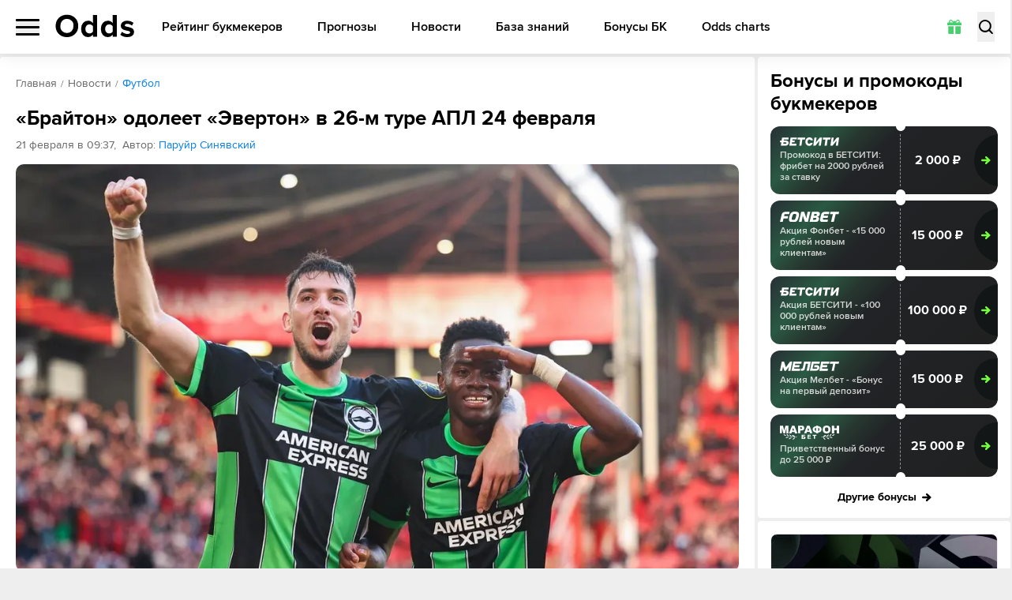

--- FILE ---
content_type: text/html; charset=utf-8
request_url: https://odds.ru/news/football/brayton-odoleet-everton-v-26-m-ture-apl-24-fevralya/
body_size: 297059
content:
<!DOCTYPE html><html lang="ru-RU" prefix="og: https://ogp.me/ns#"><head><meta charSet="utf-8"/><meta name="viewport" content="width=device-width, initial-scale=1, viewport-fit=cover"/><link rel="preload" as="image" imageSrcSet="/_next/image/?url=%2F_next%2Fstatic%2Fmedia%2Fquiz-bg.eefed57f.jpg&amp;w=1080&amp;q=75 1x, /_next/image/?url=%2F_next%2Fstatic%2Fmedia%2Fquiz-bg.eefed57f.jpg&amp;w=1920&amp;q=75 2x"/><link rel="stylesheet" href="/_next/static/css/1b5e077bd90c8aa6.css" data-precedence="next"/><link rel="stylesheet" href="/_next/static/css/eb38da2e5a557667.css" data-precedence="next"/><link rel="stylesheet" href="/_next/static/css/637aad690de43b14.css" data-precedence="next"/><link rel="stylesheet" href="/_next/static/css/92d23b90d2557df6.css" data-precedence="next"/><link rel="preload" as="script" fetchPriority="low" href="/_next/static/chunks/webpack-901e458762144bfa.js"/><script src="/_next/static/chunks/4bd1b696-100b9d70ed4e49c1.js" async=""></script><script src="/_next/static/chunks/1255-28f25e6d3154e041.js" async=""></script><script src="/_next/static/chunks/main-app-f3336e172256d2ab.js" async=""></script><script src="/_next/static/chunks/5913-d240d19b3526aca5.js" async=""></script><script src="/_next/static/chunks/9880-2025ff1669d31385.js" async=""></script><script src="/_next/static/chunks/4707-51ce1ecdc6c0adc8.js" async=""></script><script src="/_next/static/chunks/6405-dde0769e08ce9e4a.js" async=""></script><script src="/_next/static/chunks/3143-a1da00c077e75baf.js" async=""></script><script src="/_next/static/chunks/3824-ccbe4614e67c336e.js" async=""></script><script src="/_next/static/chunks/app/%5Blocale%5D/(main)/news/layout-19b5aea5f45caddb.js" async=""></script><script src="/_next/static/chunks/6829-361ca646390b0046.js" async=""></script><script src="/_next/static/chunks/app/%5Blocale%5D/(widgets)/layout-580aa3bd017b7a4c.js" async=""></script><script src="/_next/static/chunks/2666-c941ca41d3574c36.js" async=""></script><script src="/_next/static/chunks/4392-d410676b27fbfc1d.js" async=""></script><script src="/_next/static/chunks/1356-50661cb20e6daa9e.js" async=""></script><script src="/_next/static/chunks/app/%5Blocale%5D/(main)/news/%5Bcategory%5D/%5Bslug%5D/page-039b2f911867e049.js" async=""></script><script src="/_next/static/chunks/4089-07ecee415780d403.js" async=""></script><script src="/_next/static/chunks/app/%5Blocale%5D/(main)/layout-3f50844c4654a951.js" async=""></script><script src="/_next/static/chunks/app/%5Blocale%5D/(main)/error-1ed5745f1f532fbc.js" async=""></script><script src="/_next/static/chunks/app/%5Blocale%5D/(main)/not-found-40cbd5e21387ad6c.js" async=""></script><link rel="preload" href="https://www.googletagmanager.com/gtm.js?id=GTM-WZ7TZ7L" as="script"/><link rel="preload" href="https://www.googletagmanager.com/gtag/js?id=UA-26882514-13" as="script"/><meta name="next-size-adjust" content=""/><meta name="format-detection" content="telephone=no"/><meta name="pmail-verification" content="558f3a5b786ff1442c69014fe892e7c0"/><meta property="og:type" content="article"/><meta property="og:site_name" content="Матч-центр ODDS.ru"/><meta name="twitter:card" content="summary"/><meta property="og:url" content="/news/football/brayton-odoleet-everton-v-26-m-ture-apl-24-fevralya/"/><title>«Брайтон» одолеет «Эвертон» в 26-м туре АПЛ 24 февраля 24.02.2024 - ODDS</title><meta name="description" content="По мнению отечественных аналитиков, «Брайтон» победит «Эвертон» в перенесенном поединке 26-го тура чемпионата Англии, который состоится на арене «Амекс» в Брайтоне 24 февраля."/><link rel="canonical" href="https://odds.ru/news/football/brayton-odoleet-everton-v-26-m-ture-apl-24-fevralya/"/><link rel="icon" href="/icon.svg?ca9c9d3b4e58a240" type="image/svg+xml" sizes="any"/><script src="/_next/static/chunks/polyfills-42372ed130431b0a.js" noModule=""></script></head><body class="__className_178a08"><div hidden=""><!--$--><!--/$--></div><script src="https://cdn.onesignal.com/sdks/OneSignalSDK.js" defer=""></script><script defer="">var OneSignal = window.OneSignal || [];OneSignal.push(["init",{appId: "6f3ee2b0-a21b-4c5f-bc2c-82bce843b37f",autoRegister: true,safari_web_id: "web.onesignal.auto.6187ce57-f346-4a86-93e4-7d70d494c000",welcomeNotification: {disable: true}}])</script><header class="header"><div class="max-md:relative container grid grid-cols-[auto_1fr_auto] lg:grid-cols-[auto_auto_1fr] gap-[20px] items-center"><div class="relative max-lg:order-1"><button type="button" class="relative z-20 flex items-center w-[25px] lg:w-[30px] h-[21px]"><span class="block text-[0] w-full h-[3px] rounded-[8px] transition
          before:absolute before:left-0 before:right-0 before:h-[3px] before:bg-black before:rounded-[8px] before:transition-all before:duration-200
          after:absolute after:left-0 after:right-0 after:h-[3px] after:bg-black after:rounded-[8px] after:transition-all after:duration-200
          bg-black before:top-0 after:bottom-0">Меню</span></button><div class="fixed z-10 left-0 top-[60px] lg:top-[68px] right-0 flex justify-start container !px-0 h-screen pb-[60px] lg:pb-[68px] shadow-popup bg-white rounded-b-[8px] transition-all -translate-y-full opacity-0 pointer-events-none [&amp;_*]:!pointer-events-none"><div class="relative z-30 w-[256px] lg:w-[280px] py-[18px] h-full bg-white transition-transform overflow-x-hidden overflow-y-auto after:absolute after:right-0 after:top-0 after:bottom-0 after:w-[3px] after:bg-[#FAFAFA]"><ul><li class="relative block text-[#666]"><a href="/football/" class="relative w-full flex items-center text-[14px] leading-[24px] font-bold uppercase text-black py-[10px] px-[20px] sm:hover:text-[#48D06E] transition duration-200 before:transition before:duration-200 before:absolute before:left-0 before:top-0 before:bottom-0 before:w-[4px] before:rounded-[10px]
                  bg-[#F8F8F8] before:bg-[#48D06E]">Футбол</a><svg xmlns="http://www.w3.org/2000/svg" fill="none" viewBox="0 0 6 12" class="absolute right-[20px] top-1/2 -translate-y-1/2 w-[6px] h-[12px] pointer-events-none"><path fill="currentColor" d="M.19 1.805a.68.68 0 0 1 0-.943.63.63 0 0 1 .913 0L6 6l-4.897 5.138a.63.63 0 0 1-.914 0 .68.68 0 0 1 0-.943L4.173 6z"></path></svg></li><li class="relative block text-[#666]"><a href="/hockey/" class="relative w-full flex items-center text-[14px] leading-[24px] font-bold uppercase text-black py-[10px] px-[20px] sm:hover:text-[#48D06E] transition duration-200 before:transition before:duration-200 before:absolute before:left-0 before:top-0 before:bottom-0 before:w-[4px] before:rounded-[10px]
                  bg-white before:bg-[transparent]">Хоккей</a><svg xmlns="http://www.w3.org/2000/svg" fill="none" viewBox="0 0 6 12" class="absolute right-[20px] top-1/2 -translate-y-1/2 w-[6px] h-[12px] pointer-events-none"><path fill="currentColor" d="M.19 1.805a.68.68 0 0 1 0-.943.63.63 0 0 1 .913 0L6 6l-4.897 5.138a.63.63 0 0 1-.914 0 .68.68 0 0 1 0-.943L4.173 6z"></path></svg></li><li class="relative block text-[#666]"><a href="/basketball/" class="relative w-full flex items-center text-[14px] leading-[24px] font-bold uppercase text-black py-[10px] px-[20px] sm:hover:text-[#48D06E] transition duration-200 before:transition before:duration-200 before:absolute before:left-0 before:top-0 before:bottom-0 before:w-[4px] before:rounded-[10px]
                  bg-white before:bg-[transparent]">Баскетбол</a><svg xmlns="http://www.w3.org/2000/svg" fill="none" viewBox="0 0 6 12" class="absolute right-[20px] top-1/2 -translate-y-1/2 w-[6px] h-[12px] pointer-events-none"><path fill="currentColor" d="M.19 1.805a.68.68 0 0 1 0-.943.63.63 0 0 1 .913 0L6 6l-4.897 5.138a.63.63 0 0 1-.914 0 .68.68 0 0 1 0-.943L4.173 6z"></path></svg></li><li class="relative block text-[#666]"><a href="/forecasts/" class="relative w-full flex items-center text-[14px] leading-[24px] font-bold uppercase text-black py-[10px] px-[20px] sm:hover:text-[#48D06E] transition duration-200 before:transition before:duration-200 before:absolute before:left-0 before:top-0 before:bottom-0 before:w-[4px] before:rounded-[10px]
                  bg-white before:bg-[transparent]">Прогнозы</a><svg xmlns="http://www.w3.org/2000/svg" fill="none" viewBox="0 0 6 12" class="absolute right-[20px] top-1/2 -translate-y-1/2 w-[6px] h-[12px] pointer-events-none"><path fill="currentColor" d="M.19 1.805a.68.68 0 0 1 0-.943.63.63 0 0 1 .913 0L6 6l-4.897 5.138a.63.63 0 0 1-.914 0 .68.68 0 0 1 0-.943L4.173 6z"></path></svg></li><li class="relative block text-[#666]"><a href="/bookmakers/" class="relative w-full flex items-center text-[14px] leading-[24px] font-bold uppercase text-black py-[10px] px-[20px] sm:hover:text-[#48D06E] transition duration-200 before:transition before:duration-200 before:absolute before:left-0 before:top-0 before:bottom-0 before:w-[4px] before:rounded-[10px]
                  bg-white before:bg-[transparent]">Рейтинг букмекеров</a><svg xmlns="http://www.w3.org/2000/svg" fill="none" viewBox="0 0 6 12" class="absolute right-[20px] top-1/2 -translate-y-1/2 w-[6px] h-[12px] pointer-events-none"><path fill="currentColor" d="M.19 1.805a.68.68 0 0 1 0-.943.63.63 0 0 1 .913 0L6 6l-4.897 5.138a.63.63 0 0 1-.914 0 .68.68 0 0 1 0-.943L4.173 6z"></path></svg></li><li class="relative block text-[#666]"><a href="/bonuses/" class="relative w-full flex items-center text-[14px] leading-[24px] font-bold uppercase text-black py-[10px] px-[20px] sm:hover:text-[#48D06E] transition duration-200 before:transition before:duration-200 before:absolute before:left-0 before:top-0 before:bottom-0 before:w-[4px] before:rounded-[10px]
                  bg-white before:bg-[transparent]">Бонусы БК</a><svg xmlns="http://www.w3.org/2000/svg" fill="none" viewBox="0 0 6 12" class="absolute right-[20px] top-1/2 -translate-y-1/2 w-[6px] h-[12px] pointer-events-none"><path fill="currentColor" d="M.19 1.805a.68.68 0 0 1 0-.943.63.63 0 0 1 .913 0L6 6l-4.897 5.138a.63.63 0 0 1-.914 0 .68.68 0 0 1 0-.943L4.173 6z"></path></svg></li><li class="relative block text-[#666]"><a href="/news/" class="relative w-full flex items-center text-[14px] leading-[24px] font-bold uppercase text-black py-[10px] px-[20px] sm:hover:text-[#48D06E] transition duration-200 before:transition before:duration-200 before:absolute before:left-0 before:top-0 before:bottom-0 before:w-[4px] before:rounded-[10px]
                  bg-white before:bg-[transparent]">Новости</a></li><li class="relative block text-[#666]"><a href="/wiki/" class="relative w-full flex items-center text-[14px] leading-[24px] font-bold uppercase text-black py-[10px] px-[20px] sm:hover:text-[#48D06E] transition duration-200 before:transition before:duration-200 before:absolute before:left-0 before:top-0 before:bottom-0 before:w-[4px] before:rounded-[10px]
                  bg-white before:bg-[transparent]">База знаний</a></li><li class="relative block text-[#666]"><a href="https://odds.ru/widgets/" class="relative w-full flex items-center text-[14px] leading-[24px] font-bold uppercase text-black py-[10px] px-[20px] sm:hover:text-[#48D06E] transition duration-200 before:transition before:duration-200 before:absolute before:left-0 before:top-0 before:bottom-0 before:w-[4px] before:rounded-[10px]
                  bg-white before:bg-[transparent]">Odds charts</a></li></ul><figure class="py-[15px] px-[10px] md:p-[20px] mr-auto"><figcaption class="text-[15px] leading-[17px] text-[#666] mb-[8px]">Мобильные приложения</figcaption><div class="md:grid md:grid-cols-[auto_1fr] md:gap-[8px] md:rounded-[8px] md:p-[14px] md:bg-[#F8F8F8]"><svg xmlns="http://www.w3.org/2000/svg" viewBox="0 0 186.4 186.4" class="hidden md:block md:w-[65px] md:h-[65px] lg:w-[90px] lg:h-[90px]"><path fill="currentColor" d="M58 6.6h-4.4c-1.2 0-2.3-1-2.3-2.3v-2c0-1.2 1-2.3 2.3-2.3H58zM57.8 0h6.6v6.6h-6.6zm6.4 0h6.6v6.6h-6.6zm6.4 0h6.6v6.6h-6.6zM77 0h6.6v6.6H77zm6.5 6.6V0h4.4c1.2 0 2.3 1 2.3 2.3v4.4h-6.7zm19.2-4.7v2.8c0 1 .8 1.9 1.9 1.9h2.8c1.1 0 1.9-.8 1.9-1.9V1.9c0-1.1-.9-1.9-1.9-1.9h-2.8c-1 0-1.9.8-1.9 1.9m11 4.6v.1h2v-2h-.1c0 1-.8 1.9-1.9 1.9m1.8.1V2.3c0-1.2 1-2.3 2.3-2.3h2.1c1.2 0 2.3 1 2.3 2.3v4.4h-6.7zm-57.7-.2h6.6V13h-6.6zm25.9 0V13h-4.4C78 13 77 12 77 10.8V6.4zm-.2 0h6.6V13h-6.6zm6.4 0h6.6V13h-6.6zm6.4 6.6V6.4h4.4c1.2 0 2.3 1 2.3 2.3V13zm19.4 0h-4.4c-1.2 0-2.3-1-2.3-2.3v-2c0-1.2 1-2.3 2.3-2.3h4.4zm-.2-6.6h6.6V13h-6.6zM56 19.3v.1h2v-2h-.1c-.1 1.1-.9 1.9-1.9 1.9m1.8-6.5h6.6v6.6h-6.6zm45.1 0v6.6h-4.4c-1.2 0-2.3-1-2.3-2.3v-4.4h6.7zm-.2 6.7v-6.6h4.4c1.2 0 2.3 1 2.3 2.3v4.4h-6.7zm12.8-6.7h6.6v6.6h-6.6zm6.5 0h4.4c1.2 0 2.3 1 2.3 2.3v2.1c0 1.2-1 2.3-2.3 2.3H122zM58 25.9h-4.4c-1.2 0-2.3-1-2.3-2.3v-2.1c0-1.2 1-2.3 2.3-2.3H58zm-.2-6.6h6.6v6.6h-6.6zm6.4 0h6.6v6.6h-6.6zm6.4 0h6.6v6.6h-6.6zm6.4 0h4.4c1.2 0 2.3 1 2.3 2.3v2.1c0 1.2-1 2.3-2.3 2.3H77zm12.9 1.9V24c0 1 .8 1.9 1.9 1.9h2.8c1.1 0 1.9-.8 1.9-1.9v-2.8c0-1.1-.9-1.9-1.9-1.9h-2.8c-1.1 0-1.9.8-1.9 1.9m12.8-1.9h6.6v6.6h-6.6zm19.5 0v4.4c0 1.2-1 2.3-2.3 2.3h-2.1c-1.2 0-2.3-1-2.3-2.3v-4.4zm-57.8 6.4V30c0 1.2-1 2.3-2.3 2.3H60c-1.2 0-2.3-1-2.3-2.3v-4.4h6.7zm19.1 1.9v2.8c0 1 .8 1.9 1.9 1.9h2.8c1.1 0 1.9-.8 1.9-1.9v-2.8c0-1.1-.9-1.9-1.9-1.9h-2.8c-1.1 0-1.9.8-1.9 1.9m19.4 4.7h-6.6v-4.4c0-1.2 1-2.3 2.3-2.3h4.4v6.7zm-.2-6.6h6.6V30c0 1.2-1 2.3-2.3 2.3h-4.4v-6.6zm19.3 6.6v-4.4c0-1.2 1-2.3 2.3-2.3h2.1c1.2 0 2.3 1 2.3 2.3v4.4zm-57.8 6.4v-4.4c0-1.2 1-2.3 2.3-2.3h2.1c1.2 0 2.3 1 2.3 2.3v4.4zm38.7-6.6v4.4c0 1.2-1 2.3-2.3 2.3h-2.1c-1.2 0-2.3-1-2.3-2.3v-4.4zm6.2 1.9v2.8c0 1 .8 1.9 1.9 1.9h2.8c1.1 0 1.9-.8 1.9-1.9V34c0-1.1-.9-1.9-1.9-1.9H111c-1 0-1.9.8-1.9 1.9m19.5-1.9v4.4c0 1.2-1 2.3-2.3 2.3h-2.1c-1.2 0-2.3-1-2.3-2.3v-4.4zm-77.2 8.3v2.8c0 1 .8 1.9 1.9 1.9h2.8c1.1 0 1.9-.8 1.9-1.9v-2.8c0-1.1-.9-1.9-1.9-1.9h-2.8c-1.1 0-1.9.9-1.9 1.9m12.8-1.9h6.6v6.6h-6.6zm11 6.5v.1h2v-2h-.1c0 1.1-.8 1.9-1.9 1.9m1.8.1v-4.4c0-1.2 1-2.3 2.3-2.3h2.1c1.2 0 2.3 1 2.3 2.3v4.4zm12.9-4.7v2.8c0 1 .8 1.9 1.9 1.9h2.8c1.1 0 1.9-.8 1.9-1.9v-2.8c0-1.1-.9-1.9-1.9-1.9h-2.8c-1.1 0-1.9.9-1.9 1.9m12.8 0v2.8c0 1 .8 1.9 1.9 1.9h2.8c1.1 0 1.9-.8 1.9-1.9v-2.8c0-1.1-.9-1.9-1.9-1.9h-2.8c-1 0-1.9.9-1.9 1.9m11 4.6v.1h2v-2h-.1c0 1.1-.8 1.9-1.9 1.9m1.8.1v-4.4c0-1.2 1-2.3 2.3-2.3h2.1c1.2 0 2.3 1 2.3 2.3v4.4zm11.1-.1v.1h2v-2h-.1c0 1.1-.9 1.9-1.9 1.9m1.8.1v-4.4c0-1.2 1-2.3 2.3-2.3h2.1c1.2 0 2.3 1 2.3 2.3v4.4zm-66 6.3v.1h2v-2h-.1c0 1.1-.9 1.9-1.9 1.9m1.8-6.5h6.6v6.6h-6.6zm6.4 0h6.6v6.6h-6.6zm6.4 0h6.6v6.6H77zm6.5 6.7V45h4.4c1.2 0 2.3 1 2.3 2.3v4.4h-6.7zm32.2 0h-4.4c-1.2 0-2.3-1-2.3-2.3v-2.1c0-1.2 1-2.3 2.3-2.3h4.4zm-.2-6.7h6.6v6.6h-6.6zm6.5 0h6.6v6.6H122zm6.4 0h6.6v6.6h-6.6zM11 57.8v.2h2v-2h-.1c0 1-.8 1.8-1.9 1.8m1.8.2v-4.4c0-1.2 1-2.3 2.3-2.3h2.1c1.2 0 2.3 1 2.3 2.3V58zm19.5 0h-4.4c-1.2 0-2.3-1-2.3-2.3v-2.1c0-1.2 1-2.3 2.3-2.3h4.4zm-.2-6.6h6.6V58h-6.6zm6.4 0h4.4c1.2 0 2.3 1 2.3 2.3v2.1c0 1.2-1 2.3-2.3 2.3h-4.4zM58 58h-6.6v-4.4c0-1.2 1-2.3 2.3-2.3H58zm-.2-6.6h6.6V58h-6.6zm6.4 0h6.6V58h-6.6zm6.4 0h6.6V58h-6.6zm6.4 0h6.6V58H77zm6.5 0h6.6v4.4c0 1.2-1 2.3-2.3 2.3h-4.4v-6.7zM96.3 58v-4.4c0-1.2 1-2.3 2.3-2.3h2.1c1.2 0 2.3 1 2.3 2.3V58zm19.2-6.6h6.6V58h-6.6zm19.5 0V58h-4.4c-1.2 0-2.3-1-2.3-2.3v-4.4h6.7zm-.2 6.6v-6.6h4.4c1.2 0 2.3 1 2.3 2.3V58zm25.7 0v-4.4c0-1.2 1-2.3 2.3-2.3h2.1c1.2 0 2.3 1 2.3 2.3V58zm19.2 0v-4.4c0-1.2 1-2.3 2.3-2.3h2.1c1.2 0 2.3 1 2.3 2.3V58zM4.6 64.3v.1h2v-2h-.1c0 1-.9 1.9-1.9 1.9m8.4.1H6.4V60c0-1.2 1-2.3 2.3-2.3H13zm-.2-6.6h6.6v6.6h-6.6zm6.5 6.6v-6.6h4.4c1.2 0 2.3 1 2.3 2.3v4.4h-6.7zM58 57.8v6.6h-4.4c-1.2 0-2.3-1-2.3-2.3v-4.4H58zm-.2 0h6.6v6.6h-6.6zm38.5 0h6.6v6.6h-6.6zm19.4 6.6h-4.4c-1.2 0-2.3-1-2.3-2.3V60c0-1.2 1-2.3 2.3-2.3h4.4zm-.2-6.6h6.6v6.6h-6.6zm6.5 0h4.4c1.2 0 2.3 1 2.3 2.3v2.1c0 1.2-1 2.3-2.3 2.3H122zm19.4 0v6.6H137c-1.2 0-2.3-1-2.3-2.3v-4.4h6.7zm-.2 0h4.4c1.2 0 2.3 1 2.3 2.3v2.1c0 1.2-1 2.3-2.3 2.3h-4.4zm25.9 0v4.4c0 1.2-1 2.3-2.3 2.3h-2.1c-1.2 0-2.3-1-2.3-2.3v-4.4zm10.8 6.5v.1h2v-2h-.1c0 1-.8 1.9-1.9 1.9m1.8-6.5h6.6v6.6h-6.6zM6.6 70.8H2.3c-1.2 0-2.3-1-2.3-2.3v-2.1c0-1.2 1-2.3 2.3-2.3h4.4v6.7zm-.2-6.6H13v4.4c0 1.2-1 2.3-2.3 2.3H6.4zm19.5 0v6.6h-4.4c-1.2 0-2.3-1-2.3-2.3v-4.4h6.7zm-.2 0H30c1.2 0 2.3 1 2.3 2.3v2.1c0 1.2-1 2.3-2.3 2.3h-4.4v-6.7zm12.8 1.9v2.8c0 1 .8 1.9 1.9 1.9h2.8c1.1 0 1.9-.8 1.9-1.9v-2.8c0-1.1-.9-1.9-1.9-1.9h-2.8c-1 0-1.9.8-1.9 1.9m25.9-1.9v4.4c0 1.2-1 2.3-2.3 2.3H60c-1.2 0-2.3-1-2.3-2.3v-4.4zm17.2 6.5v.1h2v-2h-.1c0 1-.8 1.9-1.9 1.9m1.9.1v-4.4c0-1.2 1-2.3 2.3-2.3h2.1c1.2 0 2.3 1 2.3 2.3v4.4zm19.4-6.6v6.6h-4.4c-1.2 0-2.3-1-2.3-2.3v-4.4h6.7zm-.2 0h4.4c1.2 0 2.3 1 2.3 2.3v2.1c0 1.2-1 2.3-2.3 2.3h-4.4zm77.2 6.6h-6.6v-4.4c0-1.2 1-2.3 2.3-2.3h4.4v6.7zm-.2-6.6h6.6v4.4c0 1.2-1 2.3-2.3 2.3h-4.4v-6.7zM12.8 72.5v2.8c0 1 .8 1.9 1.9 1.9h2.8c1.1 0 1.9-.8 1.9-1.9v-2.8c0-1.1-.9-1.9-1.9-1.9h-2.8c-1 0-1.9.9-1.9 1.9m38.6 0v2.8c0 1 .8 1.9 1.9 1.9h2.8c1.1 0 1.9-.8 1.9-1.9v-2.8c0-1.1-.9-1.9-1.9-1.9h-2.8c-1.1 0-1.9.9-1.9 1.9m11 4.6v.1h2v-2h-.1c0 1.1-.9 1.9-1.9 1.9m1.8.1v-4.4c0-1.2 1-2.3 2.3-2.3h2.1c1.2 0 2.3 1 2.3 2.3v4.4zm11-.1v.1h2v-2h-.1c0 1.1-.8 1.9-1.9 1.9m8.5.1H77v-4.4c0-1.2 1-2.3 2.3-2.3h4.4zm-.2-6.6h6.6v6.6h-6.6zm6.4 0h4.4c1.2 0 2.3 1 2.3 2.3V75c0 1.2-1 2.3-2.3 2.3h-4.4zm17.4 6.5v.1h2v-2h-.1c0 1.1-.9 1.9-1.9 1.9m1.8.1v-4.4c0-1.2 1-2.3 2.3-2.3h2.1c1.2 0 2.3 1 2.3 2.3v4.4zm19.5 0h-4.4c-1.2 0-2.3-1-2.3-2.3v-2.1c0-1.2 1-2.3 2.3-2.3h4.4zm-.2-6.6h6.6v6.6h-6.6zm6.4 0h6.6v6.6h-6.6zm6.4 0h6.6v6.6h-6.6zm6.4 6.6v-6.6h4.4c1.2 0 2.3 1 2.3 2.3v4.4h-6.7zm32.3-6.6V75c0 1.2-1 2.3-2.3 2.3h-2.1c-1.2 0-2.3-1-2.3-2.3v-4.4zm-154 13.1h-6.6v-4.4c0-1.2 1-2.3 2.3-2.3H26v6.7zm-.2 0V77H30c1.2 0 2.3 1 2.3 2.3v4.4zm19.4 0h-4.4c-1.2 0-2.3-1-2.3-2.3v-2.1c0-1.2 1-2.3 2.3-2.3h4.4zm-.2-6.7h4.4c1.2 0 2.3 1 2.3 2.3v2.1c0 1.2-1 2.3-2.3 2.3h-4.4zm19.5 6.7H60c-1.2 0-2.3-1-2.3-2.3v-2.1c0-1.2 1-2.3 2.3-2.3h4.4zm-.2-6.7h6.6v6.6h-6.6zm6.4 0h6.6v6.6h-6.6zm6.4 0h6.6v6.6H77zm6.5 0h6.6v4.4c0 1.2-1 2.3-2.3 2.3h-4.4V77zm11 6.5v.1h2v-2h-.1c0 1.1-.9 1.9-1.9 1.9m8.4.2h-6.6v-4.4c0-1.2 1-2.3 2.3-2.3h4.4v6.7zm-.2-6.7h6.6v6.6h-6.6zm6.4 0h6.6v6.6h-6.6zm19.3 0h6.6v6.6h-6.6zm12.8 0h6.6v6.6h-6.6zm6.4 0h6.6v6.6h-6.6zm12.9 1.9v2.8c0 1 .8 1.9 1.9 1.9h2.8c1.1 0 1.9-.8 1.9-1.9v-2.8c0-1.1-.9-1.9-1.9-1.9h-2.8c-1.1 0-1.9.9-1.9 1.9M6.6 90.1H0v-4.4c0-1.2 1-2.3 2.3-2.3h4.4v6.7zm-.2-6.6h4.4c1.2 0 2.3 1 2.3 2.3v2.1c0 1.2-1 2.3-2.3 2.3H6.4zm19.5 0v6.6h-4.4c-1.2 0-2.3-1-2.3-2.3v-4.4h6.7zm-.2 0h6.6v6.6h-6.6zm6.4 0h4.4c1.2 0 2.3 1 2.3 2.3v2.1c0 1.2-1 2.3-2.3 2.3h-4.4zm19.3 1.8v2.8c0 1 .8 1.9 1.9 1.9h2.8c1.1 0 1.9-.8 1.9-1.9v-2.8c0-1.1-.9-1.9-1.9-1.9h-2.8c-1.1.1-1.9.9-1.9 1.9m19.4-1.8v4.4c0 1.2-1 2.3-2.3 2.3h-2.1c-1.2 0-2.3-1-2.3-2.3v-4.4zm25.7 6.6h-4.4c-1.2 0-2.3-1-2.3-2.3v-2.1c0-1.2 1-2.3 2.3-2.3h4.4zm-.2-6.6h6.6v6.6h-6.6zm12.8 0h6.6v6.6h-6.6zm6.4 6.6v-6.6h4.4c1.2 0 2.3 1 2.3 2.3v4.4h-6.7zm19.5-6.6v6.6h-4.4c-1.2 0-2.3-1-2.3-2.3v-4.4h6.7zm-.2 0h6.6v6.6h-6.6zm6.4 0h6.6v6.6h-6.6zm6.4 0h6.6v6.6h-6.6zm30.3 6.4v.1h2v-2h-.1c0 1.1-.8 1.9-1.9 1.9m1.8.2v-4.4c0-1.2 1-2.3 2.3-2.3h2.1c1.2 0 2.3 1 2.3 2.3v4.4zM6.6 89.9v4.4c0 1.2-1 2.3-2.3 2.3h-2c-1.2 0-2.3-1-2.3-2.3v-4.4zm38.5 6.6h-4.4c-1.2 0-2.3-1-2.3-2.3v-2.1c0-1.2 1-2.3 2.3-2.3h4.4zm-.2 0v-6.6h4.4c1.2 0 2.3 1 2.3 2.3v4.4h-6.7zm32.1 0v-4.4c0-1.2 1-2.3 2.3-2.3h2.1c1.2 0 2.3 1 2.3 2.3v4.4zm19.3-6.6h6.6v6.6h-6.6zm19.4 0v6.6h-4.4c-1.2 0-2.3-1-2.3-2.3v-4.4h6.7zm-.2 0h6.6v6.6h-6.6zm25.7 0h6.6v6.6h-6.6zm6.4 0h6.6v6.6h-6.6zm25.9 6.6h-4.4c-1.2 0-2.3-1-2.3-2.3v-2.1c0-1.2 1-2.3 2.3-2.3h4.4zm-.2-6.6h6.6v6.6h-6.6zm6.4 0h6.6v6.6h-6.6zM4.6 102.8v.1h2v-2h-.1c0 1-.9 1.9-1.9 1.9m8.4.1H6.4v-4.4c0-1.2 1-2.3 2.3-2.3H13zm-.2-6.6h4.4c1.2 0 2.3 1 2.3 2.3v2.1c0 1.2-1 2.3-2.3 2.3h-4.4zm38.8 0v4.4c0 1.2-1 2.3-2.3 2.3h-2.1c-1.2 0-2.3-1-2.3-2.3v-4.4zm12.8 6.6H60c-1.2 0-2.3-1-2.3-2.3v-2.1c0-1.2 1-2.3 2.3-2.3h4.4zm-.2 0v-6.6h4.4c1.2 0 2.3 1 2.3 2.3v4.4h-6.7zm19.5-6.6v4.4c0 1.2-1 2.3-2.3 2.3h-2.1c-1.2 0-2.3-1-2.3-2.3v-4.4zm10.8 6.5v.1h2v-2h-.1c0 1-.9 1.9-1.9 1.9m1.8-6.5h6.6v6.6h-6.6zm25.9 0v4.4c0 1.2-1 2.3-2.3 2.3h-2.1c-1.2 0-2.3-1-2.3-2.3v-4.4zm4.4 6.5v.1h2v-2h-.1c0 1-.9 1.9-1.9 1.9m1.8.1v-4.4c0-1.2 1-2.3 2.3-2.3h2.1c1.2 0 2.3 1 2.3 2.3v4.4zm11-.1v.1h2v-2h-.1c0 1-.9 1.9-1.9 1.9m1.8-6.5h6.6v6.6h-6.6zm6.4 0h6.6v6.6h-6.6zm25.7 0h6.6v6.6h-6.6zm6.4 0h6.6v4.4c0 1.2-1 2.3-2.3 2.3h-4.4v-6.7zm-173.1 13H2.3c-1.2 0-2.3-1-2.3-2.3v-2c0-1.2 1-2.3 2.3-2.3h4.4v6.6zm-.2-6.6H13v6.6H6.4zm19.3 1.9v2.8c0 1 .8 1.9 1.9 1.9h2.8c1.1 0 1.9-.8 1.9-1.9v-2.8c0-1.1-.9-1.9-1.9-1.9h-2.8c-1.1 0-1.9.9-1.9 1.9m12.8 0v2.8c0 1 .8 1.9 1.9 1.9h2.8c1.1 0 1.9-.8 1.9-1.9v-2.8c0-1.1-.9-1.9-1.9-1.9h-2.8c-1 0-1.9.9-1.9 1.9m32.3-1.9v6.6h-4.4c-1.2 0-2.3-1-2.3-2.3v-4.4h6.7zm-.2 0H75c1.2 0 2.3 1 2.3 2.3v2.1c0 1.2-1 2.3-2.3 2.3h-4.4zm25.9 6.6h-4.4c-1.2 0-2.3-1-2.3-2.3v-2c0-1.2 1-2.3 2.3-2.3h4.4zm-.2-6.6h6.6v6.6h-6.6zm32.3 6.6h-4.4c-1.2 0-2.3-1-2.3-2.3v-2c0-1.2 1-2.3 2.3-2.3h4.4zm-.2-6.6h6.6v6.6h-6.6zm6.4 0h6.6v6.6h-6.6zm6.4 0h6.6v6.6h-6.6zm6.4 0h6.6v4.4c0 1.2-1 2.3-2.3 2.3h-4.4v-6.7zm12.9 1.9v2.8c0 1 .8 1.9 1.9 1.9h2.8c1.1 0 1.9-.8 1.9-1.9v-2.8c0-1.1-.9-1.9-1.9-1.9h-2.8c-1.1 0-1.9.9-1.9 1.9m12.8-1.9h6.6v6.6h-6.6zM13 109.1v4.4c0 1.2-1 2.3-2.3 2.3h-2c-1.2 0-2.3-1-2.3-2.3v-4.4zm38.4 1.9v2.8c0 1 .8 1.9 1.9 1.9h2.8c1.1 0 1.9-.8 1.9-1.9V111c0-1.1-.9-1.9-1.9-1.9h-2.8c-1.1 0-1.9.9-1.9 1.9m32.3 4.7h-4.4c-1.2 0-2.3-1-2.3-2.3v-2.1c0-1.2 1-2.3 2.3-2.3h4.4zm-.2 0v-6.6h4.4c1.2 0 2.3 1 2.3 2.3v4.4h-6.7zm12.8-6.6h6.6v6.6h-6.6zm19.2 6.6v-4.4c0-1.2 1-2.3 2.3-2.3h2.1c1.2 0 2.3 1 2.3 2.3v4.4zm12.9-6.6h6.6v6.6h-6.6zm6.4 0h6.6v6.6h-6.6zm6.4 0h6.6v4.4c0 1.2-1 2.3-2.3 2.3h-4.4v-6.7zm30.3 6.5v.1h2v-2h-.1c0 1.1-.9 1.9-1.9 1.9m1.8-6.5h6.6v6.6h-6.6zm6.4 6.6v-6.6h4.4c1.2 0 2.3 1 2.3 2.3v4.4h-6.7zM0 117.4v2.8c0 1 .8 1.9 1.9 1.9h2.8c1.1 0 1.9-.8 1.9-1.9v-2.8c0-1.1-.9-1.9-1.9-1.9H1.9c-1.1 0-1.9.9-1.9 1.9m12.8 0v2.8c0 1 .8 1.9 1.9 1.9h2.8c1.1 0 1.9-.8 1.9-1.9v-2.8c0-1.1-.9-1.9-1.9-1.9h-2.8c-1 0-1.9.9-1.9 1.9m25.9 4.8h-4.4c-1.2 0-2.3-1-2.3-2.3v-2.1c0-1.2 1-2.3 2.3-2.3h4.4zm-.2-6.7h6.6v6.6h-6.6zm6.4 0h4.4c1.2 0 2.3 1 2.3 2.3v2.1c0 1.2-1 2.3-2.3 2.3h-4.4zm19.5 6.7H60c-1.2 0-2.3-1-2.3-2.3v-2.1c0-1.2 1-2.3 2.3-2.3h4.4zm-.2-6.7h6.6v6.6h-6.6zm6.4 0H75c1.2 0 2.3 1 2.3 2.3v2.1c0 1.2-1 2.3-2.3 2.3h-4.4zm19.5 0v4.4c0 1.2-1 2.3-2.3 2.3h-2.1c-1.2 0-2.3-1-2.3-2.3v-4.4zm12.8 0v4.4c0 1.2-1 2.3-2.3 2.3h-2.1c-1.2 0-2.3-1-2.3-2.3v-4.4zm10.8 6.5v.1h2v-2h-.1c0 1.1-.8 1.9-1.9 1.9m1.8-6.5h6.6v6.6h-6.6zm11.1 6.5v.1h2v-2h-.1c0 1.1-.9 1.9-1.9 1.9m1.8-6.5h6.6v6.6h-6.6zm6.4 0h6.6v4.4c0 1.2-1 2.3-2.3 2.3h-4.4v-6.7zm11 6.5v.1h2v-2h-.1c0 1.1-.8 1.9-1.9 1.9m8.5.2h-6.6v-4.4c0-1.2 1-2.3 2.3-2.3h4.4v6.7zm-.2-6.7h6.6v6.6h-6.6zm6.4 0h6.6v6.6h-6.6zm6.4 0h6.6v6.6h-6.6zm6.4 0h6.6v6.6h-6.6zm6.4 0h6.6v6.6h-6.6zM6.4 123.9v2.8c0 1 .8 1.9 1.9 1.9h2.8c1.1 0 1.9-.8 1.9-1.9v-2.8c0-1.1-.9-1.9-1.9-1.9H8.3c-1 0-1.9.8-1.9 1.9m12.9 0v2.8c0 1 .8 1.9 1.9 1.9H24c1.1 0 1.9-.8 1.9-1.9v-2.8c0-1.1-.9-1.9-1.9-1.9h-2.8c-1.1 0-1.9.8-1.9 1.9m30.2 4.6v.1h2v-2h-.1c0 1-.8 1.9-1.9 1.9m1.9.1v-4.4c0-1.2 1-2.3 2.3-2.3h2.1c1.2 0 2.3 1 2.3 2.3v4.4zm11-.1v.1h2v-2h-.1c0 1-.9 1.9-1.9 1.9m1.8-6.5h6.6v6.6h-6.6zm43.1 6.5v.1h2v-2h-.1c0 1-.9 1.9-1.9 1.9m8.4.1h-6.6v-4.4c0-1.2 1-2.3 2.3-2.3h4.4v6.7zm-.2-6.6h6.6v6.6h-6.6zm6.5 0h6.6v6.6H122zm6.4 0h6.6v6.6h-6.6zm11 6.5v.1h2v-2h-.1c0 1-.9 1.9-1.9 1.9m8.4.1h-6.6v-4.4c0-1.2 1-2.3 2.3-2.3h4.4v6.7zm-.2-6.6h6.6v6.6h-6.6zm19.5 0v4.4c0 1.2-1 2.3-2.3 2.3h-2.1c-1.2 0-2.3-1-2.3-2.3V122zm6.2 0h6.6v6.6h-6.6zm6.4 0h6.6v6.6h-6.6zM0 130.3v2.8c0 1 .8 1.9 1.9 1.9h2.8c1.1 0 1.9-.8 1.9-1.9v-2.8c0-1.1-.9-1.9-1.9-1.9H1.9c-1.1 0-1.9.8-1.9 1.9m12.8 0v2.8c0 1 .8 1.9 1.9 1.9h2.8c1.1 0 1.9-.8 1.9-1.9v-2.8c0-1.1-.9-1.9-1.9-1.9h-2.8c-1 0-1.9.8-1.9 1.9m12.9 0v2.8c0 1 .8 1.9 1.9 1.9h2.8c1.1 0 1.9-.8 1.9-1.9v-2.8c0-1.1-.9-1.9-1.9-1.9h-2.8c-1.1 0-1.9.8-1.9 1.9m19.4 4.7h-4.4c-1.2 0-2.3-1-2.3-2.3v-2.1c0-1.2 1-2.3 2.3-2.3h4.4zm-.2-6.6h6.6v6.6h-6.6zm6.5 0H58v6.6h-6.6zm6.4 0h6.6v6.6h-6.6zm6.4 0h6.6v4.4c0 1.2-1 2.3-2.3 2.3h-4.4v-6.7zm11 6.5v.1h2v-2h-.1c0 1-.8 1.9-1.9 1.9m8.5.1H77v-4.4c0-1.2 1-2.3 2.3-2.3h4.4zm-.2-6.6h6.6v6.6h-6.6zm6.4 0h6.6v6.6h-6.6zm6.4 0h6.6v6.6h-6.6zm6.4 0h6.6v6.6h-6.6zm6.4 0h6.6v6.6h-6.6zm19.3 0h6.6v6.6h-6.6zm6.4 0h6.6v6.6h-6.6zm6.4 0h6.6v6.6h-6.6zm6.4 0h6.6v6.6h-6.6zm6.5 6.6v-6.6h4.4c1.2 0 2.3 1 2.3 2.3v4.4h-6.7zm19.2-6.6h6.6v6.6h-6.6zm6.4 0h6.6v6.6h-6.6zM58 134.8v4.4c0 1.2-1 2.3-2.3 2.3h-2.1c-1.2 0-2.3-1-2.3-2.3v-4.4zm19.2 6.6h-4.4c-1.2 0-2.3-1-2.3-2.3V137c0-1.2 1-2.3 2.3-2.3h4.4zm-.2-6.6h6.6v6.6H77zm6.5 0h6.6v4.4c0 1.2-1 2.3-2.3 2.3h-4.4v-6.7zm32.2 0v4.4c0 1.2-1 2.3-2.3 2.3h-2.1c-1.2 0-2.3-1-2.3-2.3v-4.4zm4.4 6.5v.1h2v-2h-.1c0 1.1-.8 1.9-1.9 1.9m8.5.1H122V137c0-1.2 1-2.3 2.3-2.3h4.4v6.7zm-.2-6.6h6.6v6.6h-6.6zm25.7 0h6.6v6.6h-6.6zm25.8 0v6.6h-4.4c-1.2 0-2.3-1-2.3-2.3v-4.4h6.7zm-.2 0h6.6v6.6h-6.6zM77 141.2h6.6v6.6H77zm11.1 6.5v.1h2v-2H90c-.1 1.1-.9 1.9-1.9 1.9m1.8.1v-4.4c0-1.2 1-2.3 2.3-2.3h2.1c1.2 0 2.3 1 2.3 2.3v4.4zm12.8-4.7v2.8c0 1 .8 1.9 1.9 1.9h2.8c1.1 0 1.9-.8 1.9-1.9v-2.8c0-1.1-.9-1.9-1.9-1.9h-2.8c-1 0-1.9.9-1.9 1.9m19.5 4.7h-4.4c-1.2 0-2.3-1-2.3-2.3v-2.1c0-1.2 1-2.3 2.3-2.3h4.4zm-.2-6.6h6.6v6.6H122zm6.4 0h6.6v6.6h-6.6zm12.8 1.9v2.8c0 1 .8 1.9 1.9 1.9h2.8c1.1 0 1.9-.8 1.9-1.9v-2.8c0-1.1-.9-1.9-1.9-1.9h-2.8c-1 0-1.9.9-1.9 1.9m12.9-1.9h6.6v6.6h-6.6zm12.8 1.9v2.8c0 1 .8 1.9 1.9 1.9h2.8c1.1 0 1.9-.8 1.9-1.9v-2.8c0-1.1-.9-1.9-1.9-1.9h-2.8c-1 0-1.9.9-1.9 1.9m12.8-1.9h6.6v6.6h-6.6zM51.4 154.3v-4.4c0-1.2 1-2.3 2.3-2.3h2.1c1.2 0 2.3 1 2.3 2.3v4.4zm12.8-4.8v2.8c0 1 .8 1.9 1.9 1.9h2.8c1.1 0 1.9-.8 1.9-1.9v-2.8c0-1.1-.9-1.9-1.9-1.9h-2.8c-1.1 0-1.9.9-1.9 1.9m19.5-1.9v6.6h-4.4c-1.2 0-2.3-1-2.3-2.3v-4.4h6.7zm-.2 0h6.6v6.6h-6.6zm6.4 0h6.6v6.6h-6.6zm38.5 0h6.6v6.6h-6.6zm23.8 6.5v.1h2v-2h-.1c0 1.1-.8 1.9-1.9 1.9m1.9-6.5h6.6v6.6h-6.6zm25.6 0h6.6v6.6h-6.6zM58 154.1v4.4c0 1.2-1 2.3-2.3 2.3h-2.1c-1.2 0-2.3-1-2.3-2.3v-4.4zm10.8 6.5v.1h2v-2h-.1c0 1-.9 1.9-1.9 1.9m1.8.1v-4.4c0-1.2 1-2.3 2.3-2.3H75c1.2 0 2.3 1 2.3 2.3v4.4zm25.9-6.6v4.4c0 1.2-1 2.3-2.3 2.3h-2.1c-1.2 0-2.3-1-2.3-2.3v-4.4zm6.2 1.9v2.8c0 1 .8 1.9 1.9 1.9h2.8c1.1 0 1.9-.8 1.9-1.9V156c0-1.1-.9-1.9-1.9-1.9h-2.8c-1 0-1.9.8-1.9 1.9m25.7-1.9h6.6v6.6h-6.6zm6.4 0h6.6v6.6h-6.6zm6.4 0h6.6v6.6h-6.6zm6.4 0h6.6v6.6h-6.6zm6.5 0h6.6v6.6h-6.6zm6.4 0h4.4c1.2 0 2.3 1 2.3 2.3v2.1c0 1.2-1 2.3-2.3 2.3h-4.4zm25.9 0v4.4c0 1.2-1 2.3-2.3 2.3H182c-1.2 0-2.3-1-2.3-2.3v-4.4zm-122 13H60c-1.2 0-2.3-1-2.3-2.3v-2.1c0-1.2 1-2.3 2.3-2.3h4.4zm-.2-6.6h6.6v6.6h-6.6zm6.4 0h6.6v4.4c0 1.2-1 2.3-2.3 2.3h-4.4v-6.7zm25.7 1.9v2.8c0 1 .8 1.9 1.9 1.9h2.8c1.1 0 1.9-.8 1.9-1.9v-2.8c0-1.1-.9-1.9-1.9-1.9h-2.8c-1.1 0-1.9.8-1.9 1.9m19.2 0v2.8c0 1 .8 1.9 1.9 1.9h2.8c1.1 0 1.9-.8 1.9-1.9v-2.8c0-1.1-.9-1.9-1.9-1.9h-2.8c-1 0-1.9.8-1.9 1.9m19.5-1.9v6.6h-4.4c-1.2 0-2.3-1-2.3-2.3v-4.4h6.7zm-.2 0h6.6v4.4c0 1.2-1 2.3-2.3 2.3h-4.4v-6.7zm19.3 0h6.6v6.6h-6.6zm12.8 1.9v2.8c0 1 .8 1.9 1.9 1.9h2.8c1.1 0 1.9-.8 1.9-1.9v-2.8c0-1.1-.9-1.9-1.9-1.9h-2.8c-1 0-1.9.8-1.9 1.9m-115.5 6.4v2.8c0 1 .8 1.9 1.9 1.9h2.8c1.1 0 1.9-.8 1.9-1.9v-2.8c0-1.1-.9-1.9-1.9-1.9h-2.8c-1.1 0-1.9.9-1.9 1.9m23.8 4.6v.1h2v-2h-.1c0 1-.8 1.9-1.9 1.9m8.5.1H77v-4.4c0-1.2 1-2.3 2.3-2.3h4.4zm-.2-6.6h6.6v6.6h-6.6zm6.4 0h4.4c1.2 0 2.3 1 2.3 2.3v2.1c0 1.2-1 2.3-2.3 2.3h-4.4zm17.4 6.5v.1h2v-2h-.1c0 1-.9 1.9-1.9 1.9m1.8.1v-4.4c0-1.2 1-2.3 2.3-2.3h2.1c1.2 0 2.3 1 2.3 2.3v4.4zm12.9 0v-4.4c0-1.2 1-2.3 2.3-2.3h2.1c1.2 0 2.3 1 2.3 2.3v4.4zm23.8-.1v.1h2v-2h-.1c0 1-.8 1.9-1.9 1.9m8.5.1h-6.6v-4.4c0-1.2 1-2.3 2.3-2.3h4.4v6.7zm-.2-6.6h6.6v6.6h-6.6zm6.4 0h4.4c1.2 0 2.3 1 2.3 2.3v2.1c0 1.2-1 2.3-2.3 2.3h-4.4zm19.2 1.9v2.8c0 1 .8 1.9 1.9 1.9h2.8c1.1 0 1.9-.8 1.9-1.9v-2.8c0-1.1-.9-1.9-1.9-1.9h-2.8c-1 0-1.9.9-1.9 1.9M64.4 179.9H60c-1.2 0-2.3-1-2.3-2.3v-2.1c0-1.2 1-2.3 2.3-2.3h4.4zm-.2-6.6h6.6v6.6h-6.6zm6.4 0h6.6v6.6h-6.6zm6.4 0h6.6v6.6H77zm6.5 0h6.6v4.4c0 1.2-1 2.3-2.3 2.3h-4.4v-6.7zm19.4 6.6h-6.6v-4.4c0-1.2 1-2.3 2.3-2.3h4.4v6.7zm-.2-6.6h6.6v6.6h-6.6zm6.4 0h6.6v4.4c0 1.2-1 2.3-2.3 2.3H109v-6.7zm12.9 0h6.6v6.6H122zm6.4 6.6v-6.6h4.4c1.2 0 2.3 1 2.3 2.3v4.4h-6.7zm19.4 0h-4.4c-1.2 0-2.3-1-2.3-2.3v-2.1c0-1.2 1-2.3 2.3-2.3h4.4zm-.2-6.6h6.6v4.4c0 1.2-1 2.3-2.3 2.3h-4.4v-6.7zm25.7 6.6v-4.4c0-1.2 1-2.3 2.3-2.3h2.1c1.2 0 2.3 1 2.3 2.3v4.4zm-96.1-.2v6.6h-4.4c-1.2 0-2.3-1-2.3-2.3v-4.4h6.7zm-.2 0h6.6v4.4c0 1.2-1 2.3-2.3 2.3H77zm25.9 0v6.6h-4.4c-1.2 0-2.3-1-2.3-2.3v-4.4h6.7zm-.2 0h6.6v4.4c0 1.2-1 2.3-2.3 2.3h-4.4v-6.7zm25.9 0v6.6h-4.4c-1.2 0-2.3-1-2.3-2.3v-4.4h6.7zm-.2 0h6.6v6.6h-6.6zm6.4 0h4.4c1.2 0 2.3 1 2.3 2.3v2.1c0 1.2-1 2.3-2.3 2.3h-4.4zm25.9 6.7h-4.4c-1.2 0-2.3-1-2.3-2.3V182c0-1.2 1-2.3 2.3-2.3h4.4zm-.2-6.7h4.4c1.2 0 2.3 1 2.3 2.3v2.1c0 1.2-1 2.3-2.3 2.3h-4.4zm19.4 0v6.6h-4.4c-1.2 0-2.3-1-2.3-2.3v-4.4h6.7zm-.2 0h4.4c1.2 0 2.3 1 2.3 2.3v2.1c0 1.2-1 2.3-2.3 2.3h-4.4zM39.7 30.3V16.1c0-6.3-.9-7.8-1.2-8.2-.4-.4-1.9-1.2-8.2-1.2H16.1c-6.3 0-7.8.9-8.2 1.2-.4.4-1.2 1.9-1.2 8.2v14.2c0 6.3.9 7.8 1.2 8.2.4.4 1.9 1.2 8.2 1.2h14.2c6.3 0 7.8-.9 8.2-1.2.3-.4 1.2-1.9 1.2-8.2M30.3 0c13 0 16.1 3.1 16.1 16.1v14.2c0 13-3.1 16.1-16.1 16.1H16.1C3.1 46.3 0 43.2 0 30.3V16.1C0 3.1 3.1 0 16.1 0zm-4.1 13.2c5.6 0 6.9 1.3 6.9 6.9v6.1c0 5.6-1.3 6.9-6.9 6.9h-6.1c-5.6 0-6.9-1.3-6.9-6.9v-6.1c0-5.6 1.3-6.9 6.9-6.9zm153.3 17.1V16.1c0-6.3-.9-7.8-1.2-8.2-.4-.4-1.9-1.2-8.2-1.2h-14.2c-6.3 0-7.8.9-8.2 1.2-.4.4-1.2 1.9-1.2 8.2v14.2c0 6.3.9 7.8 1.2 8.2.4.4 1.9 1.2 8.2 1.2H170c6.3 0 7.8-.9 8.2-1.2.4-.4 1.3-1.9 1.3-8.2M170 0c13 0 16.1 3.1 16.1 16.1v14.2c0 13-3.1 16.1-16.1 16.1h-14.2c-13 0-16.1-3.1-16.1-16.1V16.1c0-13 3.1-16.1 16.1-16.1zm-4 13.2c5.6 0 6.9 1.3 6.9 6.9v6.1c0 5.6-1.3 6.9-6.9 6.9h-6.1c-5.6 0-6.9-1.3-6.9-6.9v-6.1c0-5.6 1.3-6.9 6.9-6.9zM39.7 170v-14.2c0-6.3-.9-7.8-1.2-8.2-.4-.4-1.9-1.2-8.2-1.2H16.1c-6.3 0-7.8.9-8.2 1.2-.4.4-1.2 1.9-1.2 8.2V170c0 6.3.9 7.8 1.2 8.2.4.4 1.9 1.2 8.2 1.2h14.2c6.3 0 7.8-.9 8.2-1.2.3-.3 1.2-1.9 1.2-8.2m-9.4-30.2c13 0 16.1 3.1 16.1 16.1v14.2c0 13-3.1 16.1-16.1 16.1H16.1C3.1 186.1 0 183 0 170v-14.2c0-13 3.1-16.1 16.1-16.1 12.9.1 1.2.1 14.2.1M26.2 153c5.6 0 6.9 1.3 6.9 6.9v6.1c0 5.6-1.3 6.9-6.9 6.9h-6.1c-5.6 0-6.9-1.3-6.9-6.9v-6.1c0-5.6 1.3-6.9 6.9-6.9z"></path></svg><div class="grid grid-flow-col md:grid-flow-row gap-[6px] md:gap-[8px] content-start"><a href="https://itunes.apple.com/us/app/odds-ru/id1319239369?ls=1&amp;mt=8" target="_blank" rel="noopener nofollow" class="flex items-center text-[0] max-w-max grow text-[#F8F8F8] md:text-white">Appstore<svg xmlns="http://www.w3.org/2000/svg" fill="none" viewBox="0 0 102 34" class="w-[128px] h-[43px] md:w-[105px] md:h-[35px]"><rect width="101.261" height="34" fill="currentColor" rx="6"></rect><g filter="url(#appstore-trans_svg__a)"><path d="M93.197 0H8.068c-.31 0-.616 0-.926.002-.26.001-.516.007-.778.01a11.4 11.4 0 0 0-1.696.151A5.7 5.7 0 0 0 3.06.695 5.46 5.46 0 0 0 .165 4.693a11 11 0 0 0-.153 1.702c-.007.26-.008.522-.012.782v19.648c.004.264.005.52.012.783q.01.856.153 1.702c.092.564.27 1.109.529 1.619.256.508.592.972.996 1.372.4.405.863.744 1.37 1.002a5.7 5.7 0 0 0 1.608.536q.843.139 1.696.15.391.01.778.01l.926.001h85.13c.303 0 .613 0 .917-.002.258 0 .522-.003.78-.01a11 11 0 0 0 1.692-.149 5.8 5.8 0 0 0 1.615-.536 5.3 5.3 0 0 0 1.368-1.002 5.4 5.4 0 0 0 1-1.372c.256-.51.433-1.056.524-1.62q.141-.844.158-1.701c.002-.264.002-.52.002-.783.007-.31.007-.616.007-.93V8.105q.002-.465-.007-.928 0-.39-.002-.782a12 12 0 0 0-.158-1.702 5.6 5.6 0 0 0-.524-1.618 5.5 5.5 0 0 0-2.368-2.38 5.7 5.7 0 0 0-1.615-.533 11 11 0 0 0-1.692-.15c-.258-.003-.522-.009-.78-.01C93.81 0 93.5 0 93.197 0" clip-rule="evenodd"></path></g><path fill="#000" fill-rule="evenodd" d="M20.96 17.256a4.21 4.21 0 0 1 1.993-3.53 4.28 4.28 0 0 0-3.377-1.834c-1.421-.15-2.799.854-3.523.854-.738 0-1.852-.838-3.053-.814a4.5 4.5 0 0 0-3.785 2.319c-1.637 2.846-.417 7.029 1.152 9.329.784 1.128 1.7 2.386 2.9 2.34 1.174-.048 1.612-.75 3.029-.75 1.404 0 1.815.75 3.039.722 1.259-.02 2.052-1.132 2.81-2.269a9.3 9.3 0 0 0 1.284-2.628 4.07 4.07 0 0 1-2.47-3.74Zm-2.312-6.876a4.16 4.16 0 0 0 .943-2.968 4.2 4.2 0 0 0-2.715 1.41 3.96 3.96 0 0 0-.968 2.858 3.46 3.46 0 0 0 2.74-1.3m13.558 11.372h3.175l-1.565-4.63h-.044zm3.59 1.317h-4.005l-.962 2.853h-1.696l3.794-10.556h1.763l3.793 10.556h-1.725l-.961-2.853Zm9.264-.995c0-1.558-.801-2.582-2.025-2.582-1.201 0-2.01 1.045-2.01 2.582 0 1.55.809 2.59 2.01 2.59 1.224 0 2.025-1.017 2.025-2.59m1.617 0c0 2.391-1.275 3.928-3.197 3.928a2.6 2.6 0 0 1-2.411-1.346h-.037v3.811H39.46v-10.24h1.522v1.28h.03a2.72 2.72 0 0 1 2.439-1.362c1.944 0 3.226 1.544 3.226 3.93Zm6.816 0c0-1.558-.802-2.582-2.025-2.582-1.202 0-2.01 1.046-2.01 2.582 0 1.55.808 2.59 2.01 2.59 1.223 0 2.025-1.017 2.025-2.59m1.616 0c0 2.391-1.275 3.928-3.197 3.928a2.59 2.59 0 0 1-2.41-1.346h-.037v3.811h-1.573v-10.24h1.522v1.28h.029a2.72 2.72 0 0 1 2.44-1.361c1.945 0 3.226 1.543 3.226 3.928m5.574.906c.116 1.047 1.128 1.735 2.512 1.735 1.325 0 2.279-.688 2.279-1.631 0-.82-.576-1.31-1.937-1.646l-1.362-.33c-1.93-.468-2.825-1.374-2.825-2.846 0-1.82 1.58-3.072 3.823-3.072 2.22 0 3.743 1.252 3.794 3.072H65.38c-.096-1.053-.962-1.689-2.23-1.689-1.266 0-2.132.644-2.132 1.58 0 .746.553 1.185 1.907 1.521l1.158.286c2.156.512 3.052 1.382 3.052 2.926 0 1.975-1.567 3.212-4.058 3.212-2.33 0-3.903-1.208-4.004-3.117h1.61Zm9.847-6.575v1.821h1.457v1.25h-1.458v4.243c0 .66.292.966.933.966a5 5 0 0 0 .517-.036v1.243a4.3 4.3 0 0 1-.873.074c-1.551 0-2.157-.585-2.157-2.078v-4.411h-1.114v-1.25h1.114v-1.822h1.58Zm7.965 5.669c0-1.66-.758-2.64-2.032-2.64s-2.031.987-2.031 2.64c0 1.668.757 2.64 2.031 2.64s2.032-.972 2.032-2.64m-5.665 0c0-2.421 1.42-3.943 3.634-3.943 2.221 0 3.634 1.522 3.634 3.943 0 2.428-1.406 3.943-3.634 3.943s-3.634-1.515-3.634-3.943m8.564-3.848h1.5v1.31h.036a1.83 1.83 0 0 1 1.843-1.39 2.3 2.3 0 0 1 .54.059v1.477a2.2 2.2 0 0 0-.707-.095 1.587 1.587 0 0 0-1.64 1.77v4.565h-1.572zm5.852 3.139h3.83a1.847 1.847 0 0 0-1.878-1.954 1.943 1.943 0 0 0-1.952 1.937zm5.317 2.296c-.212 1.398-1.566 2.356-3.299 2.356-2.229 0-3.612-1.5-3.612-3.906 0-2.414 1.39-3.98 3.546-3.98 2.12 0 3.453 1.463 3.453 3.796v.542h-5.412v.095a2 2 0 0 0 2.061 2.18 1.73 1.73 0 0 0 1.77-1.083zM31.088 9.565h.676a.85.85 0 0 0 .946-.74q.004-.033.006-.068c0-.467-.35-.77-.945-.77a.9.9 0 0 0-1.019.795h-.74a1.584 1.584 0 0 1 1.783-1.484c.994 0 1.694.559 1.694 1.364a1.18 1.18 0 0 1-.917 1.16v.06a1.18 1.18 0 0 1 1.123 1.226 1.69 1.69 0 0 1-1.85 1.512l-.036-.004a1.68 1.68 0 0 1-1.89-1.442l-.007-.06h.753c.046.486.49.8 1.144.8.655 0 1.082-.352 1.082-.848 0-.503-.403-.812-1.106-.812h-.697zM37 11.084v-.32l-.931.06c-.525.034-.763.214-.763.551 0 .345.298.545.707.545.494.05.934-.31.984-.807zm-2.45.327c0-.69.512-1.086 1.417-1.143l1.032-.06v-.33c0-.404-.264-.633-.78-.633-.42 0-.71.156-.794.426h-.728c.077-.658.694-1.08 1.558-1.08.955 0 1.494.478 1.494 1.287v2.615h-.725v-.538h-.06a1.28 1.28 0 0 1-1.144.6 1.15 1.15 0 0 1-1.27-1.144m5.195-2.11v3.192h-.753V8.666h2.51V9.3zm5.541 1.277c0-.809-.38-1.297-1.018-1.297-.633 0-1.029.498-1.029 1.3 0 .797.396 1.297 1.026 1.297.64 0 1.021-.489 1.021-1.3m.773 0c0 1.216-.612 1.978-1.574 1.978a1.24 1.24 0 0 1-1.172-.643h-.06v1.852h-.752v-5.1h.724v.633h.056c.237-.44.7-.709 1.197-.696.969 0 1.581.76 1.581 1.976m1.001 3.286v-.65q.122.015.246.013a.65.65 0 0 0 .689-.534l.056-.186-1.38-3.842h.82l.955 3.04h.06l.952-3.04h.797l-1.42 3.986c-.326.931-.687 1.23-1.463 1.23a3 3 0 0 1-.312-.017m3.782-2.457h.749c.073.337.388.513.828.513.501 0 .808-.222.808-.566 0-.369-.276-.545-.808-.545h-.57v-.587h.56c.455 0 .686-.175.686-.496 0-.28-.224-.495-.685-.495-.422 0-.729.18-.777.482h-.725a1.337 1.337 0 0 1 1.502-1.121c.905 0 1.423.411 1.423 1.058a.785.785 0 0 1-.602.783v.06c.43.055.751.426.746.861 0 .728-.616 1.209-1.558 1.209-.832 0-1.508-.383-1.577-1.156m4.218 1.086V8.666h.745v2.632h.06l1.755-2.632h.746v3.827h-.746V9.846h-.056l-1.759 2.647zm7.412-3.192h-1.2v3.192h-.754V9.301h-1.2v-.635h3.154zm1.406.925h1.923a.92.92 0 0 0-.847-.99q-.045-.003-.09-.002a.975.975 0 0 0-.985.992zm2.645 1.233a1.55 1.55 0 0 1-1.651 1.108 1.733 1.733 0 0 1-1.76-1.975 1.764 1.764 0 0 1 1.756-2c1.06 0 1.701.727 1.701 1.93v.263h-2.69v.042a1.01 1.01 0 0 0 1.014 1.097.91.91 0 0 0 .906-.464h.724Zm3.935-.667v1.121h.892c.444 0 .682-.197.682-.558 0-.384-.269-.563-.777-.563zm0-1.546v.99h.746c.454 0 .672-.175.672-.499 0-.298-.19-.491-.59-.491zm-.746-.58h1.718c.745 0 1.183.38 1.183.973a.82.82 0 0 1-.644.809v.06c.462.029.82.417.815.881 0 .668-.5 1.104-1.337 1.104h-1.735z" clip-rule="evenodd"></path><defs><filter id="appstore-trans_svg__a" width="156.861" height="89.6" x="-27.8" y="-27.8" color-interpolation-filters="sRGB" filterUnits="userSpaceOnUse"><feFlood flood-opacity="0" result="BackgroundImageFix"></feFlood><feGaussianBlur in="BackgroundImageFix" stdDeviation="13.9"></feGaussianBlur><feComposite in2="SourceAlpha" operator="in" result="effect1_backgroundBlur_19806_164736"></feComposite><feBlend in="SourceGraphic" in2="effect1_backgroundBlur_19806_164736" result="shape"></feBlend></filter></defs></svg></a><a href="https://play.google.com/store/apps/details?id=ru.brl.matchcenter.oddslite&amp;hl=ru" target="_blank" rel="noopener nofollow" class="flex items-center text-[0] max-w-max grow text-[#F8F8F8] md:text-white">Google Play<svg xmlns="http://www.w3.org/2000/svg" fill="none" viewBox="0 0 115 34" class="w-[145px] h-[43px] md:w-[115px] md:h-[35px]"><g clip-path="url(#googleplay-trans_svg__a)"><rect width="114.565" height="34" fill="currentColor" rx="6"></rect><g filter="url(#googleplay-trans_svg__b)"><path d="M110.322 0H4.243C1.867 0 0 1.87 0 4.25v25.5C0 32.13 1.867 34 4.243 34h106.079c2.376 0 4.243-1.87 4.243-4.25V4.25c0-2.295-1.867-4.25-4.243-4.25"></path></g><path fill="#000" fill-rule="evenodd" d="M40.48 19.635v1.53h3.65c-.086.85-.425 1.53-.85 1.955-.509.51-1.357 1.105-2.8 1.105-2.291 0-3.989-1.785-3.989-4.08s1.783-4.08 3.989-4.08c1.188 0 2.122.51 2.8 1.105l1.104-1.105c-.934-.85-2.122-1.53-3.82-1.53-3.054 0-5.685 2.55-5.685 5.61s2.63 5.61 5.686 5.61c1.697 0 2.885-.51 3.904-1.615 1.018-1.02 1.357-2.465 1.357-3.57 0-.34 0-.68-.084-.935zm13.663 2.55c0-2.125 1.612-3.655 3.649-3.655s3.649 1.445 3.649 3.655c0 2.125-1.613 3.655-3.65 3.655a3.625 3.625 0 0 1-3.648-3.655m1.612-.085c0 1.275.933 2.21 2.037 2.21s2.036-.935 2.036-2.21c0-1.36-.933-2.21-2.036-2.21-1.104 0-2.037.935-2.037 2.21M49.9 18.53c-2.036 0-3.649 1.53-3.649 3.655a3.625 3.625 0 0 0 3.65 3.655c2.036 0 3.648-1.53 3.648-3.655 0-2.21-1.612-3.655-3.649-3.655m-2.037 3.57c0 1.275.934 2.21 2.037 2.21s2.037-.935 2.037-2.21c0-1.36-.934-2.21-2.037-2.21s-2.037.935-2.037 2.21m28.09-3.57c1.867 0 2.716 1.445 3.055 2.295l.17.425-4.837 2.04c.424.765.933 1.105 1.782 1.105s1.358-.425 1.782-1.02l1.188.85c-.34.595-1.358 1.615-2.97 1.615-2.037 0-3.564-1.615-3.564-3.655 0-2.21 1.527-3.655 3.394-3.655m-1.867 3.485c0-1.36 1.103-2.125 1.867-2.125.594 0 1.188.34 1.358.765zM71.71 25.5h-1.612V14.875h1.612zm-4.157-6.205c-.425-.425-1.104-.85-1.952-.85-1.782 0-3.48 1.615-3.48 3.655s1.613 3.57 3.48 3.57c.849 0 1.527-.425 1.867-.85h.085v.51c0 1.36-.764 2.125-1.952 2.125-.934 0-1.613-.68-1.782-1.275l-1.358.595c.424.935 1.443 2.125 3.225 2.125 1.867 0 3.394-1.105 3.394-3.74V18.7h-1.527zM63.648 22.1c0 1.275.933 2.21 2.036 2.21s1.952-.935 1.952-2.21-.849-2.21-1.952-2.21-2.036.935-2.036 2.21m22.742-7.225h-3.819V25.5h1.613v-3.995h2.206c1.782 0 3.48-1.275 3.48-3.315s-1.698-3.315-3.48-3.315m-2.205 5.1h2.291c1.103 0 1.782-.935 1.867-1.87 0-.765-.679-1.785-1.867-1.785h-2.291zm12.05-1.53c-1.188 0-2.376.51-2.8 1.615l1.442.595c.34-.595.849-.765 1.443-.765.849 0 1.612.51 1.697 1.36v.085c-.254-.17-.933-.425-1.612-.425-1.528 0-3.055.85-3.055 2.38 0 1.445 1.273 2.38 2.63 2.38 1.104 0 1.613-.51 2.037-1.02h.085v.85h1.527v-4.08c-.17-1.87-1.612-2.975-3.394-2.975m-1.443 4.93c0 .68.764.935 1.273.935.849 0 1.698-.68 1.867-1.7l-.126-.051c-.37-.152-.706-.289-1.316-.289-.764 0-1.698.255-1.698 1.105m10.183-4.675-1.782 4.59h-.085l-1.867-4.59h-1.697l2.8 6.46-1.612 3.57h1.612l4.328-10.03zm-12.643 6.8H90.72V14.875h1.612z" clip-rule="evenodd"></path><path fill="url(#googleplay-trans_svg__c)" d="M8.792 7.22c-.24.239-.398.637-.398 1.116v17.618c0 .479.159.877.398 1.116l.08.08 9.869-9.885v-.16L8.79 7.22Z"></path><path fill="url(#googleplay-trans_svg__d)" d="m22.005 20.613-3.264-3.269v-.239l3.264-3.269.08.08 3.9 2.232c1.114.638 1.114 1.675 0 2.313z"></path><path fill="url(#googleplay-trans_svg__e)" d="m22.084 20.533-3.343-3.348-9.949 9.965c.398.399.955.399 1.672.08z"></path><path fill="url(#googleplay-trans_svg__f)" d="M22.084 13.836 10.464 7.22c-.717-.4-1.274-.32-1.672.08l9.95 9.885z"></path><path fill="#000" d="m22.005 20.453-11.541 6.538c-.637.398-1.194.319-1.592 0l-.08.08.08.08c.398.318.955.398 1.592 0l11.54-6.698Z" opacity="0.2"></path><path fill="#000" d="M8.792 26.99c-.239-.238-.318-.637-.318-1.115v.08c0 .478.159.876.398 1.116v-.08h-.08Zm17.193-8.769-3.98 2.232.08.08 3.9-2.232c.557-.319.796-.717.796-1.116 0 .399-.319.717-.796 1.036" opacity="0.12"></path><path fill="#000" d="m10.464 7.3 15.52 8.848c.478.32.796.638.796 1.037 0-.399-.238-.797-.795-1.116l-15.521-8.85c-1.115-.637-1.99-.08-1.99 1.196v.08c0-1.275.875-1.834 1.99-1.196Z" opacity="0.25"></path><path fill="#000" fill-rule="evenodd" d="M35.133 12.155h.679V11.05h3.903v1.105h.594v-1.7h-.594V5.95h-3.394V8.5c0 .935-.255 1.615-.679 1.955h-.51v1.7Zm1.273-1.7c.34-.51.51-1.19.51-1.955h-.085V6.63h2.121v3.825z" clip-rule="evenodd"></path><path fill="#000" d="M35.133 12.155h-.1v.1h.1zm.679 0v.1h.1v-.1zm0-1.105v-.1h-.1v.1zm3.903 0h.1v-.1h-.1zm0 1.105h-.1v.1h.1zm.594 0v.1h.1v-.1zm0-1.7h.1v-.1h-.1zm-.594 0h-.1v.1h.1zm0-4.505h.1v-.1h-.1zm-3.394 0v-.1h-.1v.1zm-.679 4.505v.1h.035l.028-.022zm-.51 0v-.1h-.1v.1zM36.916 8.5h.1v-.1h-.1zm-.509 1.955-.083-.055-.103.155h.186zm.425-1.955h-.1v.1h.1zm0-1.87v-.1h-.1v.1zm2.121 0h.1v-.1h-.1zm0 3.825v.1h.1v-.1zm-3.225 1.6h-.594v.2h.594zm.085 0h-.085v.2h.085zm-.1-1.005v1.105h.2V11.05zm4.003-.1h-3.903v.2h3.903zm.1 1.205V11.05h-.2v1.105zm.495-.1h-.595v.2h.594v-.2Zm-.1-1.6v1.7h.2v-1.7zm-.495.1h.594v-.2h-.594zm-.1-4.605v4.505h.2V5.95zm-3.294.1h3.394v-.2h-3.394zm.1 2.45V5.95h-.2V8.5zm-.716 2.033c.459-.368.716-1.085.716-2.033h-.2c0 .922-.252 1.565-.641 1.877zm-.572.022h.509v-.2h-.51v.2Zm.1 1.6v-1.7h-.2v1.7zM36.815 8.5c0 .752-.166 1.41-.492 1.9l.166.11c.354-.53.526-1.231.526-2.01zm.016.1h.084v-.2h-.084zm-.1-1.97V8.5h.2V6.63zm2.221-.1h-2.121v.2h2.121zm.1 3.925V6.63h-.2v3.825zm-2.646.1h2.546v-.2h-2.546z"></path><path fill="#000" fill-rule="evenodd" d="M43.45 11.135c.763 0 1.357-.255 1.866-.765s.764-1.105.764-1.87-.255-1.36-.764-1.87c-.51-.51-1.103-.765-1.867-.765s-1.358.255-1.867.765-.764 1.105-.764 1.87.255 1.36.764 1.87c.51.51 1.103.765 1.867.765Zm0-.595c-.51 0-1.018-.255-1.358-.595-.424-.34-.594-.85-.594-1.445s.255-1.105.594-1.445c.34-.425.849-.595 1.358-.595s1.018.255 1.358.595c.424.34.594.85.594 1.445s-.255 1.105-.594 1.445c-.34.425-.849.595-1.358.595" clip-rule="evenodd"></path><path fill="#000" d="m45.316 10.37.07.07zm-3.734 0-.07.07zm.51-.425.071-.071-.008-.007zm0-2.89.071.071.007-.009zm2.716 0-.072.071.01.007zm0 2.89-.072-.071-.006.009zm.437.354c-.49.492-1.059.736-1.796.736v.2c.79 0 1.41-.265 1.938-.794zM45.98 8.5c0 .739-.244 1.308-.735 1.8l.142.14c.528-.528.793-1.149.793-1.94zm-.735-1.8c.49.492.735 1.061.735 1.8h.2c0-.791-.265-1.412-.793-1.94zm-1.796-.735c.737 0 1.306.244 1.796.736l.142-.142c-.528-.528-1.148-.794-1.938-.794zm-1.796.736c.49-.492 1.059-.736 1.796-.736v-.2c-.79 0-1.41.266-1.938.794zM40.918 8.5c0-.739.245-1.308.735-1.8l-.142-.14c-.528.528-.793 1.149-.793 1.94zm.735 1.8c-.49-.492-.735-1.061-.735-1.8h-.2c0 .791.265 1.412.793 1.94zm1.796.735c-.737 0-1.306-.245-1.796-.736l-.142.142c.528.528 1.148.794 1.938.794zm-1.428-1.02c.355.356.889.625 1.429.625v-.2c-.478 0-.963-.24-1.287-.566zM41.398 8.5c0 .613.176 1.158.632 1.523l.125-.156c-.393-.315-.557-.79-.557-1.367zm.623-1.516a2.15 2.15 0 0 0-.623 1.516h.2c0-.566.242-1.051.565-1.374zm1.429-.624c-.53 0-1.072.177-1.436.633l.156.124c.316-.394.792-.557 1.28-.557zm1.428.624c-.354-.355-.888-.624-1.428-.624v.2c.478 0 .963.24 1.287.566l.142-.142Zm.624 1.516c0-.613-.176-1.158-.632-1.523l-.125.156c.393.315.557.79.557 1.367zm-.623 1.516c.356-.357.623-.892.623-1.516h-.2a1.95 1.95 0 0 1-.565 1.374zm-1.429.624c.53 0 1.072-.177 1.436-.633l-.156-.124c-.316.394-.792.557-1.28.557z"></path><path fill="#000" stroke="#000" stroke-width="0.2" d="M49.39 11.135c-.764 0-1.358-.255-1.867-.765-.51-.51-.764-1.105-.764-1.87s.254-1.36.764-1.87c.509-.51 1.103-.765 1.866-.765s1.358.255 1.867.85l-.424.425a1.81 1.81 0 0 0-1.443-.68c-.594 0-1.018.17-1.442.595-.425.34-.594.85-.594 1.445s.17 1.105.594 1.445c.34.34.848.595 1.442.595q.892 0 1.528-.765l.424.425c-.254.255-.509.51-.848.68-.34.17-.68.255-1.104.255Zm4.668-.085h-.679V6.545h-1.442V5.95h3.479v.595h-1.443v4.505zm5.854-5.1-1.952 4.335c-.254.595-.678.935-1.188.935-.17 0-.34 0-.509-.085l.17-.595c.085.085.255.085.34.085.17 0 .254 0 .339-.085s.17-.17.254-.34l.17-.425-1.697-3.74h.764l1.273 2.89 1.188-2.89h.848zm.765 5.1v-5.1h3.649v5.1h-.68V6.545h-2.375v4.505zm4.837 0v-5.1h.679v2.21h2.546V5.95h.679v5.1h-.68V8.755h-2.545v2.295h-.68Z"></path><path fill="#000" fill-rule="evenodd" d="M72.896 11.135c.764 0 1.358-.255 1.867-.765.425-.51.68-1.105.764-1.87 0-.765-.255-1.36-.764-1.87s-1.103-.765-1.867-.765c-.763 0-1.357.255-1.867.765-.509.51-.763 1.105-.763 1.87s.254 1.36.763 1.87c.51.51 1.104.765 1.867.765m-.085-.595c-.509 0-1.018-.255-1.358-.595a2.05 2.05 0 0 1 0-2.89c.34-.425.849-.595 1.358-.595s1.019.255 1.358.595c.424.34.594.85.594 1.445s-.255 1.105-.594 1.445c-.34.425-.849.595-1.358.595" clip-rule="evenodd"></path><path fill="#000" d="m74.763 10.37.071.07.006-.006zm.764-1.87.1.011V8.5zm-.764-1.87-.07.07zm-3.734 0 .071.07-.07-.07Zm0 3.74-.07.07zm.424-3.315.072.071.007-.009zm2.716 0-.071.071.008.007zm0 2.89-.071-.071-.007.009zm.524.354c-.49.492-1.06.736-1.797.736v.2c.79 0 1.41-.265 1.938-.794zm.735-1.81c-.083.747-.33 1.323-.742 1.817l.154.128c.438-.526.7-1.14.786-1.923zm-.735-1.788c.49.49.734 1.06.734 1.799h.2c0-.791-.265-1.412-.793-1.94zm-1.797-.736c.738 0 1.306.244 1.797.736l.141-.142c-.528-.528-1.147-.794-1.938-.794zm-1.796.736c.49-.492 1.06-.736 1.796-.736v-.2c-.79 0-1.41.266-1.937.794zM70.366 8.5c0-.739.244-1.308.734-1.8l-.141-.14c-.528.528-.793 1.149-.793 1.94zm.734 1.8c-.49-.492-.734-1.061-.734-1.8h-.2c0 .791.265 1.412.793 1.94zm1.796.735c-.737 0-1.305-.245-1.796-.736l-.141.142c.528.528 1.147.794 1.937.794zm-1.513-1.02c.354.356.888.625 1.428.625v-.2c-.478 0-.963-.24-1.287-.566zM70.759 8.5c0 .624.267 1.159.624 1.516l.141-.142A1.95 1.95 0 0 1 70.96 8.5zm.624-1.516a2.15 2.15 0 0 0-.624 1.516h.2c0-.566.243-1.051.565-1.374zm1.428-.624c-.53 0-1.072.177-1.436.633l.157.124c.315-.394.791-.557 1.28-.557zm1.429.624c-.355-.355-.888-.624-1.429-.624v.2c.478 0 .963.24 1.287.566zm.623 1.516c0-.613-.175-1.158-.631-1.523l-.126.156c.393.315.557.79.557 1.367zm-.623 1.516c.356-.357.623-.892.623-1.516h-.2a1.95 1.95 0 0 1-.565 1.374zm-1.429.624c.53 0 1.073-.177 1.436-.633l-.156-.124c-.315.395-.792.557-1.28.557z"></path><path fill="#000" fill-rule="evenodd" d="M78.16 11.05v-5.1h1.866c.425 0 .764.17 1.019.425s.424.595.424 1.02c0 .202-.053.35-.117.53l-.053.15a.87.87 0 0 1-.509.425c.255.085.424.255.594.425q.255.255.255.765c0 .425-.17.765-.425 1.02-.34.255-.679.425-1.103.425H78.16zm.679-2.89h1.188a.77.77 0 0 0 .594-.255q.255-.255.255-.51t-.255-.51a.77.77 0 0 0-.594-.255H78.84v1.53Zm1.358 2.295h-1.273v-1.7h1.273a.77.77 0 0 1 .594.255c.17.17.254.425.254.595a.77.77 0 0 1-.254.595.77.77 0 0 1-.594.255" clip-rule="evenodd"></path><path fill="#000" d="M78.16 5.95v-.1h-.1v.1zm2.885.425.07-.07zm.306 1.55-.094-.034zm-.052.15.09.045.003-.007.002-.006zm-.509.425-.032-.095-.284.095.284.095zm.594.425.07-.07zm-.17 1.785.06.08.006-.004.005-.005zm-3.055.425h-.1v.1h.1zm.68-2.975h-.1v.1h.1zm1.782-.255-.07-.07zm0-1.02-.07.07zM78.84 6.63v-.1h-.1v.1zm.085 3.825h-.1v.1h.1zm0-1.7v-.1h-.1v.1zM78.06 5.95v5.1h.2v-5.1zm1.967-.1H78.16v.2h1.867zm1.09.454a1.5 1.5 0 0 0-1.09-.454v.2c.395 0 .71.157.948.396l.141-.142Zm.453 1.091c0-.454-.182-.819-.454-1.09l-.141.14c.238.239.395.554.395.95zm-.123.564c.064-.18.123-.343.123-.564h-.2c0 .182-.047.316-.112.496zm-.052.148q.026-.077.052-.148l-.189-.068-.053.152zm-.572.488a.97.97 0 0 0 .567-.475l-.18-.09a.77.77 0 0 1-.45.375zm.633.26c-.168-.169-.353-.356-.633-.45l-.064.19c.23.076.384.229.555.4zm.284.835c0-.355-.09-.64-.284-.836l-.142.142c.145.144.226.37.226.694zm-.454 1.09c.271-.271.454-.636.454-1.09h-.2c0 .396-.157.711-.395.95zm-1.174.455c.455 0 .815-.183 1.163-.445l-.12-.16c-.33.248-.649.405-1.043.405zm-1.952 0h1.952v-.2H78.16zm-.1-.185v.085h.2v-.085zm1.968-2.99H78.84v.2h1.188zm.523-.226a.8.8 0 0 1-.235.171.7.7 0 0 1-.288.055v.2a.9.9 0 0 0 .37-.072 1 1 0 0 0 .295-.212zm.226-.439c0 .134-.067.28-.226.44l.142.14c.18-.18.284-.374.284-.58zm-.226-.44c.16.16.226.306.226.44h.2c0-.206-.103-.4-.284-.58zm-.523-.225a.7.7 0 0 1 .288.055.8.8 0 0 1 .235.17l.142-.14a1 1 0 0 0-.295-.213.9.9 0 0 0-.37-.072zm-1.188 0h1.188v-.2H78.84zm.1 1.43V6.63h-.2v1.53zm-.015 2.395h1.273v-.2h-1.273zm-.1-1.8v1.7h.2v-1.7zm1.373-.1h-1.273v.2h1.273zm.665.284a1 1 0 0 0-.296-.212.9.9 0 0 0-.37-.072v.2a.7.7 0 0 1 .289.055.8.8 0 0 1 .235.17zm.283.666a1.02 1.02 0 0 0-.283-.666l-.142.142a.82.82 0 0 1 .225.524zm-.283.666a1 1 0 0 0 .211-.296.9.9 0 0 0 .072-.37h-.2a.7.7 0 0 1-.055.289.8.8 0 0 1-.17.235zm-.665.284q.207 0 .37-.072a1 1 0 0 0 .295-.212l-.142-.142a.8.8 0 0 1-.235.171.7.7 0 0 1-.288.055z"></path></g><defs><linearGradient id="googleplay-trans_svg__c" x1="14.392" x2="-1.425" y1="-4.681" y2="-0.411" gradientUnits="userSpaceOnUse"><stop stop-color="#00A0FF"></stop><stop offset="0.007" stop-color="#00A1FF"></stop><stop offset="0.26" stop-color="#00BEFF"></stop><stop offset="0.512" stop-color="#00D2FF"></stop><stop offset="0.76" stop-color="#00DFFF"></stop><stop offset="1" stop-color="#00E3FF"></stop></linearGradient><linearGradient id="googleplay-trans_svg__d" x1="27.445" x2="8.185" y1="9.109" y2="9.109" gradientUnits="userSpaceOnUse"><stop stop-color="#FFE000"></stop><stop offset="0.409" stop-color="#FFBD00"></stop><stop offset="0.775" stop-color="orange"></stop><stop offset="1" stop-color="#FF9C00"></stop></linearGradient><linearGradient id="googleplay-trans_svg__e" x1="8.54" x2="-4.198" y1="12.014" y2="33.365" gradientUnits="userSpaceOnUse"><stop stop-color="#FF3A44"></stop><stop offset="1" stop-color="#C31162"></stop></linearGradient><linearGradient id="googleplay-trans_svg__f" x1="1.058" x2="6.701" y1="4.493" y2="14.04" gradientUnits="userSpaceOnUse"><stop stop-color="#32A071"></stop><stop offset="0.069" stop-color="#2DA771"></stop><stop offset="0.476" stop-color="#15CF74"></stop><stop offset="0.801" stop-color="#06E775"></stop><stop offset="1" stop-color="#00F076"></stop></linearGradient><clipPath id="googleplay-trans_svg__a"><rect width="114.565" height="34" fill="#fff" rx="6"></rect></clipPath><filter id="googleplay-trans_svg__b" width="170.165" height="89.6" x="-27.8" y="-27.8" color-interpolation-filters="sRGB" filterUnits="userSpaceOnUse"><feFlood flood-opacity="0" result="BackgroundImageFix"></feFlood><feGaussianBlur in="BackgroundImageFix" stdDeviation="13.9"></feGaussianBlur><feComposite in2="SourceAlpha" operator="in" result="effect1_backgroundBlur_19806_164779"></feComposite><feBlend in="SourceGraphic" in2="effect1_backgroundBlur_19806_164779" result="shape"></feBlend></filter></defs></svg></a></div></div><a href="https://bookmaker-ratings-public.s3.eu-west-1.amazonaws.com/apps/android/odds/full/release/odds_full_release.apk" target="_blank" rel="noopener nofollow" class="flex items-center text-[16px] md:text-[14px] leading-[17px] font-semibold text-black bg-[#F8F8F8] px-[10px] py-[10px] md:py-[8px] rounded-[8px] mt-[6px] md:mt-[4px] sm:hover:bg-[#F3F3F3]"><svg xmlns="http://www.w3.org/2000/svg" viewBox="0 0 22 22" class="w-[24px] h-[24px] md:w-[22px] md:h-[22px] mr-[8px]"><path fill="currentColor" d="m13.7 3.1.9-1.5v-.2c0-.1-.1-.1-.2-.1 0 0-.1 0-.1.1l-.9 1.5c-1.5-.6-3.3-.6-4.8 0l-.9-1.5-.1-.1h-.1l-.1.1v.1L8.3 3c-.8.4-1.5 1-2 1.8-.6.8-.8 1.7-.9 2.6h11.1c0-.9-.3-1.8-.8-2.5-.4-.8-1.1-1.4-2-1.8M8.4 5.4c-.1 0-.2 0-.3-.1L8 5.2c-.1-.2 0-.4.1-.5s.3-.2.5-.1c.1 0 .2.1.2.2.1.2.1.4-.1.6zm5.2 0c-.1 0-.2 0-.3-.1-.1 0-.1-.1-.2-.2-.1-.2 0-.4.1-.5s.3-.2.5-.1c.1 0 .2.1.2.2.1.2.1.4-.1.6 0 .1-.1.1-.2.1M5.4 15.6c0 .3.1.7.4.9s.6.4 1 .4h.9v2.6c0 .2 0 .3.1.5.1.1.2.3.3.4.5.5 1.3.5 1.8 0 .1-.1.2-.2.3-.4.1-.1.1-.3.1-.5v-2.6H12v2.6c0 .2 0 .3.1.5.1.1.2.3.3.4.5.5 1.3.5 1.8 0 .1-.1.2-.2.3-.4.1-.1.1-.3.1-.5v-2.6h.9c.4 0 .7-.1 1-.4.3-.2.4-.6.4-.9V7.8H5.4zm-1.7-8c-.3 0-.6.1-.9.4-.2.2-.3.5-.3.8v5c0 .2 0 .3.1.5.1.1.2.3.3.4.5.5 1.3.5 1.8 0 .1-.1.2-.2.3-.4-.1-.2 0-.4 0-.5v-5c0-.3-.2-.6-.4-.8-.2-.3-.5-.4-.9-.4m14.6 0q-.45 0-.9.3c-.2.3-.4.6-.4.9v5c0 .2 0 .3.1.5.1.1.2.3.3.4.5.5 1.3.5 1.8 0 .1-.1.2-.2.3-.4.1-.1.1-.3.1-.5v-5c0-.3-.1-.6-.4-.8-.3-.3-.6-.4-.9-.4"></path></svg><span class="block">Скачать для Android</span></a></figure></div><div class="relative z-20 w-[256px] lg:w-[280px] py-[18px] h-full bg-white transition-transform overflow-x-hidden overflow-y-auto after:absolute after:right-0 after:top-0 after:bottom-0 after:w-[3px] after:bg-[#FAFAFA]
          translate-x-0 pointer-events-auto opacity-100"><ul class="pb-[10px]"><li class="relative block text-[#666]"><a href="/football/" class="relative w-full flex items-center text-[14px] leading-[24px] text-black py-[10px] px-[20px] sm:hover:text-[#48D06E] transition before:transition before:absolute before:left-0 before:top-0 before:bottom-0 before:w-[4px] before:rounded-[10px]
                  bg-white before:bg-[transparent] font-normal">Все матчи</a></li><li class="relative block text-[#666]"><a href="/football/tournaments/" class="relative w-full flex items-center text-[14px] leading-[24px] text-black py-[10px] px-[20px] sm:hover:text-[#48D06E] transition before:transition before:absolute before:left-0 before:top-0 before:bottom-0 before:w-[4px] before:rounded-[10px]
                  bg-white before:bg-[transparent] font-normal">Все лиги</a></li><li class="relative block text-[#666]"><a href="/football/tournament/world/world-cup/42/" class="relative w-full flex items-center text-[14px] leading-[24px] text-black py-[10px] px-[20px] sm:hover:text-[#48D06E] transition before:transition before:absolute before:left-0 before:top-0 before:bottom-0 before:w-[4px] before:rounded-[10px]
                  bg-white before:bg-[transparent] font-normal">Чемпионат мира</a></li><li class="relative block text-[#666]"><a href="/football/tournament/uefa/european-ch-ship-qf/44/" class="relative w-full flex items-center text-[14px] leading-[24px] text-black py-[10px] px-[20px] sm:hover:text-[#48D06E] transition before:transition before:absolute before:left-0 before:top-0 before:bottom-0 before:w-[4px] before:rounded-[10px]
                  bg-white before:bg-[transparent] font-normal">Чемпионат Европы</a></li><li class="relative block text-[#666]"><a href="/football/tournament/uefa/uefa-champions-league/2/" class="relative w-full flex items-center text-[14px] leading-[24px] text-black py-[10px] px-[20px] sm:hover:text-[#48D06E] transition before:transition before:absolute before:left-0 before:top-0 before:bottom-0 before:w-[4px] before:rounded-[10px]
                  bg-white before:bg-[transparent] font-normal">Лига Чемпионов</a></li><li class="relative block text-[#666]"><a href="/football/tournament/uefa/uefa-europa-league/15/" class="relative w-full flex items-center text-[14px] leading-[24px] text-black py-[10px] px-[20px] sm:hover:text-[#48D06E] transition before:transition before:absolute before:left-0 before:top-0 before:bottom-0 before:w-[4px] before:rounded-[10px]
                  bg-white before:bg-[transparent] font-normal">Лига Европы</a></li><li class="relative block text-[#666]"><a href="/football/tournament/uefa/uefa-europa-conference-league/1340/" class="relative w-full flex items-center text-[14px] leading-[24px] text-black py-[10px] px-[20px] sm:hover:text-[#48D06E] transition before:transition before:absolute before:left-0 before:top-0 before:bottom-0 before:w-[4px] before:rounded-[10px]
                  bg-white before:bg-[transparent] font-normal">Лига конференций</a></li><li class="relative block text-[#666]"><a href="/russia/" class="relative w-full flex items-center text-[14px] leading-[24px] text-black py-[10px] px-[20px] sm:hover:text-[#48D06E] transition before:transition before:absolute before:left-0 before:top-0 before:bottom-0 before:w-[4px] before:rounded-[10px]
                  bg-white before:bg-[transparent] font-normal">Россия</a><svg xmlns="http://www.w3.org/2000/svg" fill="none" viewBox="0 0 6 12" class="absolute right-[20px] top-1/2 -translate-y-1/2 w-[6px] h-[12px] pointer-events-none"><path fill="currentColor" d="M.19 1.805a.68.68 0 0 1 0-.943.63.63 0 0 1 .913 0L6 6l-4.897 5.138a.63.63 0 0 1-.914 0 .68.68 0 0 1 0-.943L4.173 6z"></path></svg></li><li class="relative block text-[#666]"><a href="/france/" class="relative w-full flex items-center text-[14px] leading-[24px] text-black py-[10px] px-[20px] sm:hover:text-[#48D06E] transition before:transition before:absolute before:left-0 before:top-0 before:bottom-0 before:w-[4px] before:rounded-[10px]
                  bg-white before:bg-[transparent] font-normal">Франция</a><svg xmlns="http://www.w3.org/2000/svg" fill="none" viewBox="0 0 6 12" class="absolute right-[20px] top-1/2 -translate-y-1/2 w-[6px] h-[12px] pointer-events-none"><path fill="currentColor" d="M.19 1.805a.68.68 0 0 1 0-.943.63.63 0 0 1 .913 0L6 6l-4.897 5.138a.63.63 0 0 1-.914 0 .68.68 0 0 1 0-.943L4.173 6z"></path></svg></li><li class="relative block text-[#666]"><a href="/italy/" class="relative w-full flex items-center text-[14px] leading-[24px] text-black py-[10px] px-[20px] sm:hover:text-[#48D06E] transition before:transition before:absolute before:left-0 before:top-0 before:bottom-0 before:w-[4px] before:rounded-[10px]
                  bg-white before:bg-[transparent] font-normal">Италия</a><svg xmlns="http://www.w3.org/2000/svg" fill="none" viewBox="0 0 6 12" class="absolute right-[20px] top-1/2 -translate-y-1/2 w-[6px] h-[12px] pointer-events-none"><path fill="currentColor" d="M.19 1.805a.68.68 0 0 1 0-.943.63.63 0 0 1 .913 0L6 6l-4.897 5.138a.63.63 0 0 1-.914 0 .68.68 0 0 1 0-.943L4.173 6z"></path></svg></li><li class="relative block text-[#666]"><a href="/england/" class="relative w-full flex items-center text-[14px] leading-[24px] text-black py-[10px] px-[20px] sm:hover:text-[#48D06E] transition before:transition before:absolute before:left-0 before:top-0 before:bottom-0 before:w-[4px] before:rounded-[10px]
                  bg-white before:bg-[transparent] font-normal">Англия</a><svg xmlns="http://www.w3.org/2000/svg" fill="none" viewBox="0 0 6 12" class="absolute right-[20px] top-1/2 -translate-y-1/2 w-[6px] h-[12px] pointer-events-none"><path fill="currentColor" d="M.19 1.805a.68.68 0 0 1 0-.943.63.63 0 0 1 .913 0L6 6l-4.897 5.138a.63.63 0 0 1-.914 0 .68.68 0 0 1 0-.943L4.173 6z"></path></svg></li><li class="relative block text-[#666]"><a href="/spain/" class="relative w-full flex items-center text-[14px] leading-[24px] text-black py-[10px] px-[20px] sm:hover:text-[#48D06E] transition before:transition before:absolute before:left-0 before:top-0 before:bottom-0 before:w-[4px] before:rounded-[10px]
                  bg-white before:bg-[transparent] font-normal">Испания</a><svg xmlns="http://www.w3.org/2000/svg" fill="none" viewBox="0 0 6 12" class="absolute right-[20px] top-1/2 -translate-y-1/2 w-[6px] h-[12px] pointer-events-none"><path fill="currentColor" d="M.19 1.805a.68.68 0 0 1 0-.943.63.63 0 0 1 .913 0L6 6l-4.897 5.138a.63.63 0 0 1-.914 0 .68.68 0 0 1 0-.943L4.173 6z"></path></svg></li><li class="relative block text-[#666]"><a href="/germany/" class="relative w-full flex items-center text-[14px] leading-[24px] text-black py-[10px] px-[20px] sm:hover:text-[#48D06E] transition before:transition before:absolute before:left-0 before:top-0 before:bottom-0 before:w-[4px] before:rounded-[10px]
                  bg-white before:bg-[transparent] font-normal">Германия</a><svg xmlns="http://www.w3.org/2000/svg" fill="none" viewBox="0 0 6 12" class="absolute right-[20px] top-1/2 -translate-y-1/2 w-[6px] h-[12px] pointer-events-none"><path fill="currentColor" d="M.19 1.805a.68.68 0 0 1 0-.943.63.63 0 0 1 .913 0L6 6l-4.897 5.138a.63.63 0 0 1-.914 0 .68.68 0 0 1 0-.943L4.173 6z"></path></svg></li></ul></div><div class="relative z-10 w-[256px] lg:w-[280px] py-[18px] h-full bg-white transition-transform overflow-x-hidden overflow-y-auto after:absolute after:right-0 after:top-0 after:bottom-0 after:w-[3px] after:bg-[#FAFAFA]
          -translate-x-full pointer-events-none opacity-0"></div></div></div><a href="/" class="relative z-20 text-[0] mt-[-2px] grid grid-flow-col gap-[6px] justify-start items-end" aria-label="ODDS"><svg xmlns="http://www.w3.org/2000/svg" viewBox="0 0 107 31" class="h-[30px] w-[100px]"><path fill="currentColor" d="M15.808 30.528q-6.645 0-11-4.268Q.496 21.948.496 15.348T4.808 4.48q4.356-4.312 11-4.312 6.688 0 11 4.268 4.356 4.268 4.356 10.912T26.808 26.26q-4.312 4.268-11 4.268M9.34 22.256q2.465 2.728 6.468 2.728t6.468-2.728q2.464-2.728 2.464-6.908c0-4.18-.821-5.09-2.464-6.908q-2.464-2.728-6.468-2.728T9.34 8.44q-2.42 2.728-2.42 6.908c0 4.18.807 5.09 2.42 6.908M56.657 30h-5.632v-2.728q-2.596 3.256-6.556 3.256-4.137 0-6.776-2.948-2.64-2.992-2.64-8.184 0-5.104 2.64-8.14t6.776-3.036q4.047 0 6.556 3.256V.652h5.632zm-10.472-4.444q1.407 0 2.771-.66 1.365-.704 2.069-1.76v-7.524q-.705-1.056-2.069-1.716-1.363-.705-2.772-.704-2.376 0-3.871 1.716-1.497 1.716-1.497 4.488.001 2.728 1.496 4.444t3.873 1.716M83.438 30h-5.632v-2.728q-2.596 3.256-6.556 3.256-4.136 0-6.776-2.948-2.64-2.992-2.64-8.184 0-5.104 2.64-8.14T71.25 8.22q4.047 0 6.556 3.256V.652h5.632zm-10.472-4.444q1.407 0 2.772-.66 1.364-.704 2.068-1.76v-7.524q-.705-1.056-2.068-1.716-1.365-.705-2.772-.704-2.376 0-3.872 1.716t-1.496 4.488q0 2.728 1.496 4.444t3.872 1.716m24.669 4.972q-2.772 0-5.324-.88-2.508-.88-4.18-2.42l2.42-3.916q1.232 1.144 3.344 2.024c2.112.88 2.743.88 4.004.88q1.76 0 2.64-.616.924-.615.924-1.672 0-.792-.968-1.276-.924-.528-2.332-.748a32 32 0 0 1-3.036-.66 22 22 0 0 1-3.036-1.056q-1.365-.616-2.332-1.936-.924-1.364-.924-3.344 0-2.816 2.332-4.752t6.38-1.936q4.927 0 8.58 2.904l-2.244 3.828q-1.012-1.056-2.728-1.76a9.1 9.1 0 0 0-3.564-.704q-1.496 0-2.42.616-.924.572-.924 1.496 0 .704.924 1.188.924.44 2.332.66a23 23 0 0 1 3.036.704 18.6 18.6 0 0 1 3.036 1.1q1.408.615 2.332 2.024t.924 3.432q0 2.992-2.464 4.928-2.42 1.892-6.732 1.892"></path></svg></a><div class="md:relative z-20 grid grid-cols-[auto_auto] lg:grid-cols-[1fr_auto_auto] gap-[10px] items-center justify-end"><menu class="hidden lg:grid grid-flow-col gap-[44px] items-center justify-start ml-[15px]"><li><a href="/bookmakers/" class="block text-[16px] leading-[19px] font-semibold sm:hover:text-[#48D06E]">Рейтинг букмекеров</a></li><li><a href="/forecasts/" class="block text-[16px] leading-[19px] font-semibold sm:hover:text-[#48D06E]">Прогнозы</a></li><li><a href="/news/" class="block text-[16px] leading-[19px] font-semibold sm:hover:text-[#48D06E]">Новости</a></li><li><a href="/wiki/" class="block text-[16px] leading-[19px] font-semibold sm:hover:text-[#48D06E]">База знаний</a></li><li><a href="/bonuses/" class="block text-[16px] leading-[19px] font-semibold sm:hover:text-[#48D06E]">Бонусы БК</a></li><li><a href="/widgets/" class="block text-[16px] leading-[19px] font-semibold sm:hover:text-[#48D06E]">Odds charts</a></li></menu><div class="relative"><button type="button" aria-label="Подарок" class="flex justify-center items-center text-[0] bg-white rounded-[8px] w-[38px] h-[38px] animate-[present_1.5s_linear_1s_3] text-[#48D06E] transition-all"><svg xmlns="http://www.w3.org/2000/svg" viewBox="0 0 18 18" class="w-[18px] h-[18px]"><path fill="currentColor" d="M16.8 3.5h-1.3q.3-.45.3-.9c.1-1-.4-2-1.4-2.4-.8-.4-1.8-.2-2.4.4l-1.7 1.5c-.3-.3-.8-.6-1.3-.6s-1 .2-1.3.6L6 .6C5.3 0 4.4-.2 3.5.2S2.1 1.6 2.2 2.6q0 .45.3.9H1.2C.5 3.5 0 4 0 4.7v1.8c0 .3.3.5.6.5h16.8c.3 0 .6-.2.6-.6V4.7c0-.7-.5-1.2-1.2-1.2m-9.6-.2v.2H4.5c-.7 0-1.3-.7-1.1-1.4 0-.4.3-.7.6-.8.4-.2.9-.1 1.3.2zm7.5-.9c0 .6-.6 1.1-1.2 1.1h-2.7v-.2c.4-.4 1.4-1.3 2-1.8.3-.3.7-.4 1.1-.3.5.2.8.7.8 1.2M1.2 8.2v8.6c0 .6.5 1.2 1.2 1.2h5.5V8.2zm9 0V18h5.5c.6 0 1.2-.5 1.2-1.2V8.2z"></path></svg></button></div><button type="button" class="relative z-20 flex justify-center items-center text-[0] w-[22px] h-[38px]">Поиск<svg xmlns="http://www.w3.org/2000/svg" viewBox="0 0 18 18" class="w-[18px] h-[18px] text-black"><path fill="currentColor" fill-rule="evenodd" d="M12.1 3.7c2.3 2.3 2.3 6.1 0 8.4s-6.1 2.3-8.4 0-2.3-6.1 0-8.4 6.1-2.3 8.4 0m2.1 9.1c2.4-3.1 2.2-7.6-.7-10.4-3.1-3.1-8.1-3.1-11.2 0s-3.1 8.1 0 11.2c2.9 2.9 7.3 3.1 10.4.7l3.5 3.5c.4.4 1 .4 1.4 0s.4-1 0-1.4z"></path></svg></button><div class="flex item-center h-[38px] overflow-hidden absolute z-10 bg-white right-[61px] sm:right-[66px] md:right-0 top-0 transition-[width] md:border-l
        w-[22px] border-[transparent]"></div><div class="absolute z-20 right-0 top-[calc(100%_+_15px)] md:top-[calc(100%_+_20px)] w-full min-h-[49px] bg-white py-[5px] shadow-popup rounded-[4px] transition-opacity
        opacity-0 pointer-events-none"></div></div></div></header><div class="wrapper"><main class="main"><div class="section"><ul class="block mb-[20px]"><li class="inline-block align-bottom text-[#666] last:text-[#007DF1] last:after:content-none after:content-[&#x27;/&#x27;] after:text-[12px] after:inline-block after:align-bottom after:px-[5px]"><a href="/" class="inline-block align-bottom text-[14px] leading-[20px] sm:hover:underline">Главная</a></li><li class="inline-block align-bottom text-[#666] last:text-[#007DF1] last:after:content-none after:content-[&#x27;/&#x27;] after:text-[12px] after:inline-block after:align-bottom after:px-[5px]"><a href="/news/" class="inline-block align-bottom text-[14px] leading-[20px] sm:hover:underline">Новости</a></li><li class="inline-block align-bottom text-[#666] last:text-[#007DF1] last:after:content-none after:content-[&#x27;/&#x27;] after:text-[12px] after:inline-block after:align-bottom after:px-[5px]"><a href="/news/football/" class="inline-block align-bottom text-[14px] leading-[20px] sm:hover:underline">Футбол</a></li></ul><article><h1 class="block mb-[10px] text-[24px] sm:text-[26px] leading-[28px] font-bold text-[#000]">«Брайтон» одолеет «Эвертон» в 26-м туре АПЛ 24 февраля</h1><div class="flex flex-wrap mt-[-8px] *:m-[8px_8px_0_0] justify-start items-center mb-[14px] xl:h-[28px]"><span class="block text-[14px] leading-[14px] text-[#666]">21 февраля в 09:37<!-- -->,</span><span class="block text-[14px] leading-[14px] text-[#666]">Автор<!-- -->:<!-- --> <a class="text-[#007DF1] sm:hover:underline" href="/author/27/">Паруйр Синявский</a></span></div><div class="relative aspect-video w-full rounded-[10px] overflow-hidden mb-[12px]"><img alt="«Брайтон» одолеет «Эвертон» в 26-м туре АПЛ 24 февраля" loading="lazy" width="1038" height="500" decoding="async" data-nimg="1" class="object-cover object-top pointer-events-none" style="color:transparent" srcSet="/_next/image/?url=https%3A%2F%2Fodds.ru%2Fupload%2Fmedia%2Fdefault%2F0002%2F37%2Fbcce6ccf8d5d969dea969d25c510f650368c6a64.jpg&amp;w=1080&amp;q=75 1x, /_next/image/?url=https%3A%2F%2Fodds.ru%2Fupload%2Fmedia%2Fdefault%2F0002%2F37%2Fbcce6ccf8d5d969dea969d25c510f650368c6a64.jpg&amp;w=3840&amp;q=75 2x" src="/_next/image/?url=https%3A%2F%2Fodds.ru%2Fupload%2Fmedia%2Fdefault%2F0002%2F37%2Fbcce6ccf8d5d969dea969d25c510f650368c6a64.jpg&amp;w=3840&amp;q=75"/></div><div class="block mt-[14px] mb-[16px] p-[16px] text-[16px] leading-[22px] font-semibold text-black rounded-[6px] bg-[#F2FDFA]">По мнению отечественных аналитиков, «Брайтон» победит «Эвертон» в перенесенном поединке 26-го тура чемпионата Англии, который состоится на арене «Амекс» в Брайтоне 24 февраля.</div><div class="article-content mt-[12px] sm:mt-[24px] mb-[16px] scroll-mt-[75px]"><p>Матч 26-го тура АПЛ «Брайтон»-«Эвертон» начнется в 18:00 по московскому времени.</p>

<p>«Брайтон» в предыдущем туре в гостях разгромил «Шеффилд» (5:0), набрал 38 баллов и занимает седьмое место в АПЛ. «Чайки» в пяти последних поединках во всех турнирах одержали три победы и потерпели два поражения.</p>

<p>«Эвертон» в минувшем туре дома расписал мировую с «Кристал Пэлас» (1:1) и с активом в 20 очков находится на 17-й строчке в турнирной таблице английского первенства. В пяти последних поединках во всех турнирах «ириски» трижды сыграли вничью и дважды проиграли.</p>

<p>В пяти последних очных поединках в рамках АПЛ «Брайтон» одержал две победы, две виктории в активе «Эвертона», одна встреча завершилась ничьей. В четырех из этих пяти матчей обе команды сумели забить.</p>

<p>{{ bets() }}</p>

<p>По мнению отечественных экспертов (25%), «Брайтон» победит соперника в предстоящем поединке, в то время как 11 процентов не сомневаются в успехе гостей. 11 процентов аналитиков считают, что матч завершится ничьей. 17 процентов полагают, что оба коллектива отметятся взятием ворот. Аналогичный процент ожидает увидеть результативный поединок и предпочитает взять ставку на ТБ(2,5).</p></div></article><noindex><div class="mt-[20px] p-[16px] sm:p-[20px] rounded-[8px] bg-[#FAFAFA]"><div class="grid grid-cols-1 sm:grid-cols-[auto_1fr] items-start sm:gap-[8px]"><a href="/author/27/" class="grid grid-cols-[auto_1fr] gap-[10px] items-start"><img alt="Паруйр Синявский" loading="lazy" width="52" height="52" decoding="async" data-nimg="1" class="block rounded-full w-[52px] h-[52px] object-cover max-sm:row-span-2" style="color:transparent" srcSet="/_next/image/?url=https%3A%2F%2Fodds.ru%2Fupload%2Fmedia%2Fdefault%2F0002%2F62%2Fthumb_161013_default_material.png&amp;w=64&amp;q=75 1x, /_next/image/?url=https%3A%2F%2Fodds.ru%2Fupload%2Fmedia%2Fdefault%2F0002%2F62%2Fthumb_161013_default_material.png&amp;w=128&amp;q=75 2x" src="/_next/image/?url=https%3A%2F%2Fodds.ru%2Fupload%2Fmedia%2Fdefault%2F0002%2F62%2Fthumb_161013_default_material.png&amp;w=128&amp;q=75"/><div class="grid grid-flow-row gap-[5px] sm:gap-[6px] items-start"><b class="block text-[20px] leading-[20px] text-black font-bold">Паруйр Синявский</b><span class="block text-[15px] leading-[15px] text-black">Автор</span></div></a><address class="grid grid-flow-col gap-[5px] sm:gap-[8px] items-center sm:justify-end max-sm:pl-[62px]"><a target="_blank" rel="noopener nofollow" href="mailto:paruyr.si@odds.ru" title="mail"><svg xmlns="http://www.w3.org/2000/svg" viewBox="0 0 26 26" class="w-[22px] h-[22px] sm:w-[26px] sm:h-[26px]"><path fill="#275df0" d="M12.9 0C5.8 0 0 5.8 0 12.9S5.8 26 12.9 26 26 20.1 26 12.9 20.1 0 12.9 0m5.5 16.8c-1 0-1.9-.5-2.5-1.3-.7.8-1.7 1.3-2.8 1.3-2.1 0-3.8-1.7-3.8-3.8s1.7-3.8 3.8-3.8 1.6.3 2.3.8c0-.4.3-.8.8-.8s.8.3.8.8v3.8c0 .8.7 1.5 1.5 1.5s1.5-.7 1.5-1.5c0-5.1-3.4-7.6-6.9-7.6s-6.9 3.1-6.9 6.9S9.3 20 13.1 20s3-.5 4.2-1.4c.8-.6 1.7.6.9 1.2-1.5 1.1-3.2 1.7-5.1 1.7-4.6 0-8.4-3.8-8.4-8.4s3.8-8.4 8.4-8.4 8.4 3.1 8.4 9.1-1.4 3-3 3Z"></path><path fill="#275df0" d="M13.1 10.7c-1.3 0-2.3 1-2.3 2.3s1 2.3 2.3 2.3 2.3-1 2.3-2.3-1-2.3-2.3-2.3"></path></svg></a></address></div><div class="pt-[10px] sm:pt-[6px] sm:pl-[63px]"><div class="text-[14px] leading-[20px] text-black max-w-[780px]"><p>Работаю над новостной лентой ODDS.ru. Спортивной журналистикой занимаюсь вот уже восемь лет. Являюсь фанатом восточных единоборств, которые практикую более 20-и лет. На портале, помимо новостей, публикую также превью футбольных матчей.</p></div><span class="block mt-[10px] sm:mt-[16px] text-[14px] leading-[20px] text-[#666]">Дата обновления материала<!-- -->: <!-- -->21.02.2024</span></div></div></noindex></div><section class="section"><div class="relative overflow-hidden top-[-16px] sm:top-[-20px] mb-[-32px] sm:mb-[-40px] p-[16px] sm:p-[20px] ml-[-8px] min-[410px]:ml-[-16px] sm:ml-[-20px] w-[calc(100%_+_16px)] min-[410px]:w-[calc(100%_+_32px)] sm:w-[calc(100%_+_40px)] [&amp;:hover&gt;div]:opacity-100"><h2 class="text-[24px] leading-[29px] font-bold text-[#000]">Новости по теме</h2><div class="absolute z-20 left-[10px] right-[10px] mt-[22px] top-1/2 -translate-y-1/2 hidden lg:flex justify-between items-center pointer-events-none opacity-0 transition-opacity"><button type="button" aria-label="Назад" class="flex justify-center items-center w-[40px] h-[40px] bg-white rounded-full shadow-arrow text-black transition-all opacity-0 pointer-events-none"><svg xmlns="http://www.w3.org/2000/svg" fill="none" viewBox="0 0 6 12" class="h-[16px] w-[8px] ml-[-2px] rotate-180"><path fill="currentColor" d="M.19 1.805a.68.68 0 0 1 0-.943.63.63 0 0 1 .913 0L6 6l-4.897 5.138a.63.63 0 0 1-.914 0 .68.68 0 0 1 0-.943L4.173 6z"></path></svg></button><button type="button" aria-label="Вперед" class="flex justify-center items-center w-[40px] h-[40px] bg-white rounded-full shadow-arrow text-black transition-all opacity-0 pointer-events-none"><svg xmlns="http://www.w3.org/2000/svg" fill="none" viewBox="0 0 6 12" class="h-[16px] w-[8px] mr-[-2px]"><path fill="currentColor" d="M.19 1.805a.68.68 0 0 1 0-.943.63.63 0 0 1 .913 0L6 6l-4.897 5.138a.63.63 0 0 1-.914 0 .68.68 0 0 1 0-.943L4.173 6z"></path></svg></button></div><ul class="relative ml-[-20px] mt-[-20px] bottom-[-20px] w-[calc(100%_+_40px)] grid grid-flow-col gap-[16px] justify-start overflow-x-auto overflow-y-hidden scrollbar-hide snap-mandatory snap-x scroll-px-[20px] px-[20px] pt-[16px] pb-[20px] "><li class="flex flex-col justify-start items-start rounded-[8px] w-[332px] bg-white shadow-popup overflow-hidden snap-start"><a href="/news/football/brayton-odoleet-everton-v-26-m-ture-apl-24-fevralya/" class="block w-full aspect-video bg-[#F6F6F6] overflow-hidden group"><img alt="«Брайтон» одолеет «Эвертон» в 26-м туре АПЛ 24 февраля" loading="lazy" width="304" height="182" decoding="async" data-nimg="1" class="w-full object-cover sm:group-hover:scale-110 transition-transform duration-[0.6s] sm:hover:duration-[2s] ease-[cubic-bezier(0.16,0.48,0.21,0.67)]" style="color:transparent" srcSet="/_next/image/?url=https%3A%2F%2Fodds.ru%2Fupload%2Fmedia%2Fdefault%2F0002%2F37%2Fbcce6ccf8d5d969dea969d25c510f650368c6a64.jpg&amp;w=384&amp;q=75 1x, /_next/image/?url=https%3A%2F%2Fodds.ru%2Fupload%2Fmedia%2Fdefault%2F0002%2F37%2Fbcce6ccf8d5d969dea969d25c510f650368c6a64.jpg&amp;w=640&amp;q=75 2x" src="/_next/image/?url=https%3A%2F%2Fodds.ru%2Fupload%2Fmedia%2Fdefault%2F0002%2F37%2Fbcce6ccf8d5d969dea969d25c510f650368c6a64.jpg&amp;w=640&amp;q=75"/></a><div class="flex flex-col justify-start items-start p-[16px] grow w-full"><div class="grow"><div class="line-clamp-3 max-h-[54px]"><a href="/news/football/brayton-odoleet-everton-v-26-m-ture-apl-24-fevralya/" title="«Брайтон» одолеет «Эвертон» в 26-м туре АПЛ 24 февраля" class="block text-[16px] leading-[18px] font-semibold text-black" style="overflow-wrap:anywhere">«Брайтон» одолеет «Эвертон» в 26-м туре АПЛ 24 февраля</a></div></div><div class="grid grid-flow-col gap-[8px] items-center justify-start w-full mt-[18px] "><span class="block text-[14px] leading-[14px] text-[#666]">21 февраля в 09:37</span></div></div></li></ul></div></section></main><!--$--><!--/$--><aside style="bottom:4px" class="aside"><div class="section"><b class="block mb-[14px] text-[24px] leading-[29px] font-bold text-[#000]">Бонусы и промокоды букмекеров</b><ul class="grid grid-flow-row gap-[8px]"><li class="relative grid grid-cols-[5fr_4fr] items-center w-full rounded-[12px] py-[10px] pl-[12px] bg-[linear-gradient(135deg,_#272f34_0%,_#2a5943_20%,_#273830_32%,_#212326_45%,_#202020_100%)]"><a href="/visit/ru/bonus/[base64]" target="_blank" rel="noopener nofollow" class="relative z-20 grid grid-rows-[auto_auto] h-full gap-[5px] items-center pr-[12px] py-[4px] before:absolute before:-z-10 before:top-[-16px] before:right-[-6px] before:w-[12px] before:h-[12px] before:pointer-events-none before:rounded-full before:bg-white after:absolute after:-z-10 after:bottom-[-16px] after:right-[-6px] after:w-[12px] after:h-[12px] after:pointer-events-none after:rounded-full after:bg-white"><img alt="БЕТСИТИ" loading="lazy" width="75" height="28" decoding="async" data-nimg="1" class="block !h-auto" style="color:transparent" src="https://odds.ru/upload/media/default/0002/64/thumb_163334_default_material.svg"/><span class="block text-[12px] leading-[14px] font-semibold text-white/80">Промокод в БЕТСИТИ: фрибет на 2000 рублей за ставку</span><span class="absolute right-0 top-0 bottom-0 w-[1px] border-r border-white border-dashed opacity-50 pointer-events-none"></span></a><div class="relative z-20 grid grid-cols-[1fr_30px] h-full overflow-hidden before:absolute before:z-10 before:top-0 before:bottom-0 before:w-[100px] before:left-full before:ml-[-30px] before:bg-[#131617] before:rounded-full before:pointer-events-none"><div class="flex justify-center items-center"><a href="/visit/ru/bonus/[base64]" target="_blank" rel="noopener nofollow" class="block w-full text-center px-[8px] text-[16px] leading-[24px] text-white font-bold">2 000 ₽</a></div><a href="/visit/ru/bonus/[base64]" target="_blank" rel="noopener nofollow" class="flex justify-center items-center transition-colors text-[#74FF41] sm:hover:text-[#7CEAE3]"><svg xmlns="http://www.w3.org/2000/svg" viewBox="0 0 8.4 10" class="relative z-20 w-[10px] h-[12px] -rotate-90"><path fill="currentColor" d="M8.1 4.4c-.4-.4-1-.4-1.4 0L5.2 6V1c0-.6-.4-1-1-1s-1 .4-1 1v4.9L1.8 4.4q-.75-.6-1.5 0c-.75.6-.4 1 0 1.4L4.2 10l3.9-4.1c.4-.3.4-1 0-1.5"></path></svg></a></div></li><li class="relative grid grid-cols-[5fr_4fr] items-center w-full rounded-[12px] py-[10px] pl-[12px] bg-[linear-gradient(135deg,_#272f34_0%,_#2a5943_20%,_#273830_32%,_#212326_45%,_#202020_100%)]"><a href="/visit/ru/bonus/aHR0cHM6Ly9mb24uYmV0Lz9kZWVwTGluaz0lN0IlMjJhbGlhcyUyMiUzQSUyMnN0YXJ0X2F1dGhfcHJvY2VzcyUyMiUyQyUyMnByb21vQWxpYXMlMjIlM0ElMjJmYjE1a29kZHMlMjIlMkMlMjJwcm9tb2NvZGUlMjIlM0ElMjJPRERTMjUlMjIlN0Q" target="_blank" rel="noopener nofollow" class="relative z-20 grid grid-rows-[auto_auto] h-full gap-[5px] items-center pr-[12px] py-[4px] before:absolute before:-z-10 before:top-[-16px] before:right-[-6px] before:w-[12px] before:h-[12px] before:pointer-events-none before:rounded-full before:bg-white after:absolute after:-z-10 after:bottom-[-16px] after:right-[-6px] after:w-[12px] after:h-[12px] after:pointer-events-none after:rounded-full after:bg-white"><img alt="Фонбет" loading="lazy" width="75" height="28" decoding="async" data-nimg="1" class="block !h-auto" style="color:transparent" src="https://odds.ru/upload/media/default/0002/64/thumb_163336_default_material.svg"/><span class="block text-[12px] leading-[14px] font-semibold text-white/80">Акция Фонбет - «15 000 рублей новым клиентам»</span><span class="absolute right-0 top-0 bottom-0 w-[1px] border-r border-white border-dashed opacity-50 pointer-events-none"></span></a><div class="relative z-20 grid grid-cols-[1fr_30px] h-full overflow-hidden before:absolute before:z-10 before:top-0 before:bottom-0 before:w-[100px] before:left-full before:ml-[-30px] before:bg-[#131617] before:rounded-full before:pointer-events-none"><div class="flex justify-center items-center"><a href="/visit/ru/bonus/aHR0cHM6Ly9mb24uYmV0Lz9kZWVwTGluaz0lN0IlMjJhbGlhcyUyMiUzQSUyMnN0YXJ0X2F1dGhfcHJvY2VzcyUyMiUyQyUyMnByb21vQWxpYXMlMjIlM0ElMjJmYjE1a29kZHMlMjIlMkMlMjJwcm9tb2NvZGUlMjIlM0ElMjJPRERTMjUlMjIlN0Q" target="_blank" rel="noopener nofollow" class="block w-full text-center px-[8px] text-[16px] leading-[24px] text-white font-bold">15 000 ₽</a></div><a href="/visit/ru/bonus/aHR0cHM6Ly9mb24uYmV0Lz9kZWVwTGluaz0lN0IlMjJhbGlhcyUyMiUzQSUyMnN0YXJ0X2F1dGhfcHJvY2VzcyUyMiUyQyUyMnByb21vQWxpYXMlMjIlM0ElMjJmYjE1a29kZHMlMjIlMkMlMjJwcm9tb2NvZGUlMjIlM0ElMjJPRERTMjUlMjIlN0Q" target="_blank" rel="noopener nofollow" class="flex justify-center items-center transition-colors text-[#74FF41] sm:hover:text-[#7CEAE3]"><svg xmlns="http://www.w3.org/2000/svg" viewBox="0 0 8.4 10" class="relative z-20 w-[10px] h-[12px] -rotate-90"><path fill="currentColor" d="M8.1 4.4c-.4-.4-1-.4-1.4 0L5.2 6V1c0-.6-.4-1-1-1s-1 .4-1 1v4.9L1.8 4.4q-.75-.6-1.5 0c-.75.6-.4 1 0 1.4L4.2 10l3.9-4.1c.4-.3.4-1 0-1.5"></path></svg></a></div></li><li class="relative grid grid-cols-[5fr_4fr] items-center w-full rounded-[12px] py-[10px] pl-[12px] bg-[linear-gradient(135deg,_#272f34_0%,_#2a5943_20%,_#273830_32%,_#212326_45%,_#202020_100%)]"><a href="/visit/ru/bonus/[base64]" target="_blank" rel="noopener nofollow" class="relative z-20 grid grid-rows-[auto_auto] h-full gap-[5px] items-center pr-[12px] py-[4px] before:absolute before:-z-10 before:top-[-16px] before:right-[-6px] before:w-[12px] before:h-[12px] before:pointer-events-none before:rounded-full before:bg-white after:absolute after:-z-10 after:bottom-[-16px] after:right-[-6px] after:w-[12px] after:h-[12px] after:pointer-events-none after:rounded-full after:bg-white"><img alt="БЕТСИТИ" loading="lazy" width="75" height="28" decoding="async" data-nimg="1" class="block !h-auto" style="color:transparent" src="https://odds.ru/upload/media/default/0002/64/thumb_163334_default_material.svg"/><span class="block text-[12px] leading-[14px] font-semibold text-white/80">Акция БЕТСИТИ - «100 000 рублей новым клиентам»</span><span class="absolute right-0 top-0 bottom-0 w-[1px] border-r border-white border-dashed opacity-50 pointer-events-none"></span></a><div class="relative z-20 grid grid-cols-[1fr_30px] h-full overflow-hidden before:absolute before:z-10 before:top-0 before:bottom-0 before:w-[100px] before:left-full before:ml-[-30px] before:bg-[#131617] before:rounded-full before:pointer-events-none"><div class="flex justify-center items-center"><a href="/visit/ru/bonus/[base64]" target="_blank" rel="noopener nofollow" class="block w-full text-center px-[8px] text-[16px] leading-[24px] text-white font-bold">100 000 ₽</a></div><a href="/visit/ru/bonus/[base64]" target="_blank" rel="noopener nofollow" class="flex justify-center items-center transition-colors text-[#74FF41] sm:hover:text-[#7CEAE3]"><svg xmlns="http://www.w3.org/2000/svg" viewBox="0 0 8.4 10" class="relative z-20 w-[10px] h-[12px] -rotate-90"><path fill="currentColor" d="M8.1 4.4c-.4-.4-1-.4-1.4 0L5.2 6V1c0-.6-.4-1-1-1s-1 .4-1 1v4.9L1.8 4.4q-.75-.6-1.5 0c-.75.6-.4 1 0 1.4L4.2 10l3.9-4.1c.4-.3.4-1 0-1.5"></path></svg></a></div></li><li class="relative grid grid-cols-[5fr_4fr] items-center w-full rounded-[12px] py-[10px] pl-[12px] bg-[linear-gradient(135deg,_#272f34_0%,_#2a5943_20%,_#273830_32%,_#212326_45%,_#202020_100%)]"><a href="/visit/ru/bonus/aHR0cHM6Ly9tZWxiZXQucnUvcnUvc3BvcnQvcG9wdXAvcmVnaXN0cmF0aW9uP2J0YWc9MjYyMzI2NzZfMzkxODk2JmJ0YWdfcHJvbW89T0REUzI1" target="_blank" rel="noopener nofollow" class="relative z-20 grid grid-rows-[auto_auto] h-full gap-[5px] items-center pr-[12px] py-[4px] before:absolute before:-z-10 before:top-[-16px] before:right-[-6px] before:w-[12px] before:h-[12px] before:pointer-events-none before:rounded-full before:bg-white after:absolute after:-z-10 after:bottom-[-16px] after:right-[-6px] after:w-[12px] after:h-[12px] after:pointer-events-none after:rounded-full after:bg-white"><img alt="Мелбет" loading="lazy" width="75" height="28" decoding="async" data-nimg="1" class="block !h-auto" style="color:transparent" src="https://odds.ru/upload/media/default/0002/64/thumb_163332_default_material.svg"/><span class="block text-[12px] leading-[14px] font-semibold text-white/80">Акция Мелбет - «Бонус на первый депозит»</span><span class="absolute right-0 top-0 bottom-0 w-[1px] border-r border-white border-dashed opacity-50 pointer-events-none"></span></a><div class="relative z-20 grid grid-cols-[1fr_30px] h-full overflow-hidden before:absolute before:z-10 before:top-0 before:bottom-0 before:w-[100px] before:left-full before:ml-[-30px] before:bg-[#131617] before:rounded-full before:pointer-events-none"><div class="flex justify-center items-center"><a href="/visit/ru/bonus/aHR0cHM6Ly9tZWxiZXQucnUvcnUvc3BvcnQvcG9wdXAvcmVnaXN0cmF0aW9uP2J0YWc9MjYyMzI2NzZfMzkxODk2JmJ0YWdfcHJvbW89T0REUzI1" target="_blank" rel="noopener nofollow" class="block w-full text-center px-[8px] text-[16px] leading-[24px] text-white font-bold">15 000 ₽</a></div><a href="/visit/ru/bonus/aHR0cHM6Ly9tZWxiZXQucnUvcnUvc3BvcnQvcG9wdXAvcmVnaXN0cmF0aW9uP2J0YWc9MjYyMzI2NzZfMzkxODk2JmJ0YWdfcHJvbW89T0REUzI1" target="_blank" rel="noopener nofollow" class="flex justify-center items-center transition-colors text-[#74FF41] sm:hover:text-[#7CEAE3]"><svg xmlns="http://www.w3.org/2000/svg" viewBox="0 0 8.4 10" class="relative z-20 w-[10px] h-[12px] -rotate-90"><path fill="currentColor" d="M8.1 4.4c-.4-.4-1-.4-1.4 0L5.2 6V1c0-.6-.4-1-1-1s-1 .4-1 1v4.9L1.8 4.4q-.75-.6-1.5 0c-.75.6-.4 1 0 1.4L4.2 10l3.9-4.1c.4-.3.4-1 0-1.5"></path></svg></a></div></li><li class="relative grid grid-cols-[5fr_4fr] items-center w-full rounded-[12px] py-[10px] pl-[12px] bg-[linear-gradient(135deg,_#272f34_0%,_#2a5943_20%,_#273830_32%,_#212326_45%,_#202020_100%)]"><a href="/visit/ru/bonus/aHR0cHM6Ly9tcnRobi5ydS9kYmQwZDE5MDU" target="_blank" rel="noopener nofollow" class="relative z-20 grid grid-rows-[auto_auto] h-full gap-[5px] items-center pr-[12px] py-[4px] before:absolute before:-z-10 before:top-[-16px] before:right-[-6px] before:w-[12px] before:h-[12px] before:pointer-events-none before:rounded-full before:bg-white after:absolute after:-z-10 after:bottom-[-16px] after:right-[-6px] after:w-[12px] after:h-[12px] after:pointer-events-none after:rounded-full after:bg-white"><img alt="Марафон" loading="lazy" width="75" height="28" decoding="async" data-nimg="1" class="block !h-auto" style="color:transparent" src="https://odds.ru/upload/media/default/0002/64/thumb_163339_default_material.svg"/><span class="block text-[12px] leading-[14px] font-semibold text-white/80">Приветственный бонус до 25 000 ₽</span><span class="absolute right-0 top-0 bottom-0 w-[1px] border-r border-white border-dashed opacity-50 pointer-events-none"></span></a><div class="relative z-20 grid grid-cols-[1fr_30px] h-full overflow-hidden before:absolute before:z-10 before:top-0 before:bottom-0 before:w-[100px] before:left-full before:ml-[-30px] before:bg-[#131617] before:rounded-full before:pointer-events-none"><div class="flex justify-center items-center"><a href="/visit/ru/bonus/aHR0cHM6Ly9tcnRobi5ydS9kYmQwZDE5MDU" target="_blank" rel="noopener nofollow" class="block w-full text-center px-[8px] text-[16px] leading-[24px] text-white font-bold">25 000 ₽</a></div><a href="/visit/ru/bonus/aHR0cHM6Ly9tcnRobi5ydS9kYmQwZDE5MDU" target="_blank" rel="noopener nofollow" class="flex justify-center items-center transition-colors text-[#74FF41] sm:hover:text-[#7CEAE3]"><svg xmlns="http://www.w3.org/2000/svg" viewBox="0 0 8.4 10" class="relative z-20 w-[10px] h-[12px] -rotate-90"><path fill="currentColor" d="M8.1 4.4c-.4-.4-1-.4-1.4 0L5.2 6V1c0-.6-.4-1-1-1s-1 .4-1 1v4.9L1.8 4.4q-.75-.6-1.5 0c-.75.6-.4 1 0 1.4L4.2 10l3.9-4.1c.4-.3.4-1 0-1.5"></path></svg></a></div></li></ul><a href="/bonuses/" class="mt-[16px] max-w-max mx-auto grid grid-flow-col gap-[8px] items-center justify-center text-[#000] sm:hover:text-[#48D06E]"><b class="text-[14px] leading-[20px] font-bold">Другие бонусы</b><svg xmlns="http://www.w3.org/2000/svg" viewBox="0 0 8.4 10" class="relative z-20 w-[10px] h-[12px] -rotate-90"><path fill="currentColor" d="M8.1 4.4c-.4-.4-1-.4-1.4 0L5.2 6V1c0-.6-.4-1-1-1s-1 .4-1 1v4.9L1.8 4.4q-.75-.6-1.5 0c-.75.6-.4 1 0 1.4L4.2 10l3.9-4.1c.4-.3.4-1 0-1.5"></path></svg></a></div><div class="section"><div class="rounded-[8px] overflow-hidden bg-white border border-[#EDEDED]"><div class="relative h-[112px] w-full bg-black"><img alt="quiz-bg" width="900" height="460" decoding="async" data-nimg="1" class="h-full object-cover" style="color:transparent" srcSet="/_next/image/?url=%2F_next%2Fstatic%2Fmedia%2Fquiz-bg.eefed57f.jpg&amp;w=1080&amp;q=75 1x, /_next/image/?url=%2F_next%2Fstatic%2Fmedia%2Fquiz-bg.eefed57f.jpg&amp;w=1920&amp;q=75 2x" src="/_next/image/?url=%2F_next%2Fstatic%2Fmedia%2Fquiz-bg.eefed57f.jpg&amp;w=1920&amp;q=75"/><div class="absolute z-10 left-0 top-0 right-0 bottom-0 flex justify-center items-center text-center"><b class="absolute z-10 text-[33px] leading-[33px] font-bold uppercase text-[#7BEAC9] text-shadow-black">Викторина</b><b class="absolute z-20 text-[33px] leading-[33px] font-bold uppercase text-[transparent] bg-btnGradient bg-clip-text">Викторина</b></div></div><div class="px-[14px] py-[18px]"><b class="block text-center mb-[20px] text-[18px] leading-[22px] font-bold">Какой матч считается самым посещаемым в истории футбола?</b><div class="grid grid-flow-row md:grid-cols-[repeat(auto-fit,minmax(200px,1fr))] gap-[10px]"><button class="relative block text-left bg-white py-[8px] px-[12px] rounded-[8px] text-[14px] font-semibold transition-all shadow-btn sm:hover:shadow-btnHover
            border-2 border-[transparent]">Бразилия - Уругвай ЧМ-1950</button><button class="relative block text-left bg-white py-[8px] px-[12px] rounded-[8px] text-[14px] font-semibold transition-all shadow-btn sm:hover:shadow-btnHover
            border-2 border-[transparent]">Италия - Испания ЕВРО-2012</button><button class="relative block text-left bg-white py-[8px] px-[12px] rounded-[8px] text-[14px] font-semibold transition-all shadow-btn sm:hover:shadow-btnHover
            border-2 border-[transparent]">Россия - Испания ЧМ-2018</button><button class="relative block text-left bg-white py-[8px] px-[12px] rounded-[8px] text-[14px] font-semibold transition-all shadow-btn sm:hover:shadow-btnHover
            border-2 border-[transparent]">Аргентина. - ФРГ ЧМ-1986</button></div></div></div></div><div class="section"><div class="relative z-10 border-2 border-[#48D06E] rounded-[8px] p-[16px] pt-[4px] overflow-hidden"><img alt="decorD" loading="lazy" width="220" height="220" decoding="async" data-nimg="1" class="absolute z-10 bottom-[-60px] right-[-40px]" style="color:transparent" srcSet="/_next/image/?url=%2F_next%2Fstatic%2Fmedia%2Fdecor-d.166d86d8.png&amp;w=256&amp;q=75 1x, /_next/image/?url=%2F_next%2Fstatic%2Fmedia%2Fdecor-d.166d86d8.png&amp;w=640&amp;q=75 2x" src="/_next/image/?url=%2F_next%2Fstatic%2Fmedia%2Fdecor-d.166d86d8.png&amp;w=640&amp;q=75"/><div class="relative z-20 py-[12px] pr-[12px] backdrop-blur-[2px] bg-white/60 rounded-[4px]"><b class="block relative z-20 text-[24px] leading-[29px] font-bold mb-[12px]">Ставка дня</b><span class="block mb-[4px] text-[12px] leading-[15px] text-[#666]">АПЛ, 17.01.2026, 15:30</span><b class="block text-[16px] leading-[19px] font-semibold text-black mb-[22px]">Манчестер Юнайтед - Манчестер Сити</b><div class="grid grid-cols-[1fr_auto_auto] items-center gap-[4px] mb-[12px] last:mb-0"><b class="block text-[14px] leading-[17px] font-semibold">П2</b><a href="https://odds.kz/visit/kz/fonbet/daily-forecast" target="_blank" rel="noopener nofollow" class="flex items-center px-[8px] py-[4px] w-[86px] h-[30px] bg-white rounded-[4px]"><img alt="odds" loading="lazy" width="86" height="30" decoding="async" data-nimg="1" class="w-full h-auto" style="color:transparent" src="https://odds.kz/upload/media/default/0002/62/thumb_161100_default_material.svg"/></a><a href="https://odds.kz/visit/kz/fonbet/daily-forecast" target="_blank" rel="noopener nofollow" class="flex items-center px-[8px] py-[7px] h-[30px] bg-white rounded-[4px] text-[16px] leading-[19px] font-semibold">1.9</a></div></div><a href="https://odds.kz/visit/kz/fonbet/daily-forecast" target="_blank" rel="noopener nofollow" class="relative z-20 block mt-[8px] w-full rounded-[4px] text-center text-[15px] leading-[17px] font-semibold text-black gradient-button py-[10px] px-[16px]">Сделать ставку</a></div></div><div class="section"><div class="relative z-10 rounded-[8px] p-[20px] bg-bestBonusBg bg-no-repeat bg-center bg-cover overflow-hidden group"><div class="absolute z-20 top-0 p-[8px] pointer-events-none z-30" style="right:0"><div class="relative pointer-events-none"><button type="button" data-tooltip="button" aria-label="Показать информацию" style="right:0" class="absolute top-0 w-[16px] h-[16px] bg-black/50 transition-colors sm:hover:bg-black flex justify-center items-center rounded-full pointer-events-auto"><svg xmlns="http://www.w3.org/2000/svg" viewBox="0 0 8 2" class="w-[8px] h-[2px] text-[#f4f4f4]"><circle cx="1" cy="1" r="1" fill="currentColor"></circle><circle cx="4" cy="1" r="1" fill="currentColor"></circle><circle cx="7" cy="1" r="1" fill="currentColor"></circle></svg></button><div data-tooltip="popup" class="relative p-[8px] pr-[38px] shadow-popup rounded-[4px] bg-white opacity-0 pointer-events-none"><button type="button" data-tooltip="close" aria-label="Скрыть информацию" class="absolute z-20 right-[7px] top-[7px] w-[10px] h-[10px]"><svg xmlns="http://www.w3.org/2000/svg" viewBox="0 0 18 18" class="w-[8px] h-[8px] text-[#BDBDBD]"><path fill="currentColor" fill-rule="evenodd" d="M.4.4c-.5.5-.5 1.4 0 1.9L7.1 9 .4 15.7c-.5.5-.5 1.4 0 1.9s1.4.5 1.9 0L9 10.9l6.7 6.7c.5.5 1.4.5 1.9 0s.5-1.4 0-1.9L10.9 9l6.7-6.7c.5-.5.5-1.4 0-1.9s-1.4-.5-1.9 0L9 7.1 2.3.4C1.8-.1.9-.1.4.4"></path></svg></button><div class="relative z-10 text-[11px] leading-[14px] text-[#666]">Рекламодатель: Winline<br/>ЕРИР<br/>2VtzqvrCwwY</div></div></div></div><svg xmlns="http://www.w3.org/2000/svg" fill="none" viewBox="0 0 385 385" class="w-[385px] h-[385px] absolute z-10 left-1/2 top-1/2 pointer-events-none transition-transform duration-700 opacity-[0.08] translate-y-[-50px] translate-x-[-30px] group-hover:translate-y-[-70px]  group-hover:translate-x-[-50px]"><circle cx="192.5" cy="192.5" r="162.5" stroke="url(#decor-green-circle_svg__a)" stroke-width="60"></circle><defs><linearGradient id="decor-green-circle_svg__a" x1="385" x2="0" y1="192.5" y2="192.5" gradientUnits="userSpaceOnUse"><stop stop-color="#7CEACB"></stop><stop offset="1" stop-color="#48F581"></stop></linearGradient></defs></svg><div class="relative z-20"><b class="block mb-[12px] text-[20px] leading-[24px] font-bold">Лучший бонус</b><a href="https://odds.ru/visit/ru/winline/default" target="_blank" rel="noopener nofollow" class="grid grid-flow-col items-center justify-between gap-[15px] my-[10px] w-full h-[40px] py-[8px] px-[15px] bg-white/90 rounded-[8px] backdrop-blur-[50px]"><b class="block text-[16px] leading-[22px] font-bold">3 000<!-- --> <!-- -->₽</b><img alt="Винлайн" loading="lazy" width="80" height="14" decoding="async" data-nimg="1" class="w-[80px] h-auto max-h-[24px]" style="color:transparent" src="https://odds.ru/upload/media/default/0002/63/thumb_162652_default_material.svg"/></a><span class="block my-[10px] text-[14px] leading-[16px] text-black">Бонус 3 000 рублей для новых игроков</span><a href="https://odds.ru/visit/ru/winline/default" target="_blank" rel="noopener nofollow" class="relative z-20 block mt-[8px] w-full rounded-[4px] text-center text-[15px] leading-[17px] font-semibold text-black gradient-button py-[10px] px-[16px]">Забрать бонус</a><span class="block mt-[12px] mb-[-8px] text-[11px] leading-[12px] text-[#666]">Реклама 18+</span></div></div></div><div class="section !pb-0"><b class="block mb-[14px] text-[20px] leading-[24px] font-bold">Топ-5 букмекеров</b><div class="relative z-10 overflow-hidden rounded-[4px] ml-[-8px] min-[410px]:ml-[-16px] sm:ml-[-18px] w-[calc(100%_+_16px)] min-[410px]:w-[calc(100%_+_32px)] sm:w-[calc(100%_+_36px)]"><div class="[&amp;:last-child&gt;div:last-child]:max-h-0"><div class="relative bg-white py-[8px] px-[16px] pl-[125px] min-h-[40px] flex flex-col"><div class="hidden absolute left-0 top-1/2 -translate-y-1/2 w-[30px] h-[30px] bg-[#F6F6F6] justify-center items-center rounded-[4px] 
              after:absolute after:z-20 after:right-[5px] after:top-0 after:left-[5px] after:bottom-0 after:mr-[-7px] after:border-x-[8px] after:border-y-[15px] after:border-[transparent] after:border-r-white"><span class="block ml-[-4px] text-[14px] leading-[20px] text-[#AEAEAE] font-bold">1</span></div><a href="https://odds.ru/visit/ru/fonbet/default" target="_blank" rel="noopener nofollow" class="flex items-center w-[90px] h-[28px] absolute left-[16px] top-[18px]"><img alt="Фонбет" loading="lazy" width="90" height="35" decoding="async" data-nimg="1" class="w-full h-auto" style="color:transparent" src="https://odds.ru/upload/media/default/0002/62/thumb_161100_default_material.svg"/></a><a href="https://odds.ru/visit/ru/fonbet/default" target="_blank" rel="noopener nofollow" class="flex min-w-[95px] items-center bg-[#FAFAFA] rounded-[100px] px-[14px] py-[8px] absolute left-[16px] bottom-[10px]"><b class="block text-black font-semibold text-[16px] leading-[17px]">15 000</b><span class="block text-black text-[16px] leading-[17px] ml-[4px]">₽</span></a><div class="relative justify-end items-center grid grid-cols-[auto_auto] gap-x-[12px] gap-y-[7px]"><div class="flex justify-start flex-col px-[12px]"><span class="block text-[14px] leading-[19px] text-[#666] ">Маржа<!-- -->:</span><b class="block text-[16px] leading-[19px] font-semibold text-[#030303]">6<!-- -->%</b></div><div class="grid grid-flow-col items-center justify-start gap-[3px] ml-[35px]"><a href="https://odds.ru/visit/ru/fonbet/default" class="block text-[#A1A1A1] transition-all sm:hover:text-[#666] px-[8px] py-[7px] rounded-[4px] bg-[#FAFAFA]"><svg xmlns="http://www.w3.org/2000/svg" viewBox="0 0 22 22" class="w-[20px] h-[20px] "><path fill="currentColor" fill-rule="evenodd" d="M14.8 1.3c.1 1.1-.3 2.3-1 3.1S12 5.9 10.9 5.8c-.1-1.1.4-2.3 1-3 .8-.8 2-1.4 2.9-1.5m3.6 6.5c-.2.1-2.1 1.3-2.1 3.7 0 2.9 2.5 3.9 2.6 4-.1.2-.5 1.5-1.3 2.8-.8 1.2-1.7 2.4-3 2.4-.6 0-1.1-.2-1.5-.4-.5-.2-.9-.4-1.7-.4s-1.3.2-1.8.4c-.4.2-.8.4-1.4.4-1.3 0-2.3-1.3-3.1-2.5-1.7-2.4-3-6.9-1.2-9.9.9-1.5 2.4-2.4 4-2.5.7 0 1.4.3 2 .5q.75.3 1.2.3c.3 0 .7-.2 1.2-.3.7-.3 1.6-.6 2.6-.6.6.2 2.4.4 3.5 2.1"></path></svg></a><a href="https://odds.ru/visit/ru/fonbet/default" class="block text-[#A1A1A1] transition-all sm:hover:text-[#666] px-[8px] py-[7px] rounded-[4px] bg-[#FAFAFA]"><svg xmlns="http://www.w3.org/2000/svg" viewBox="0 0 22 22" class="w-[20px] h-[20px] md:w-[24px] md:h-[24px] "><path fill="currentColor" d="m13.7 3.1.9-1.5v-.2c0-.1-.1-.1-.2-.1 0 0-.1 0-.1.1l-.9 1.5c-1.5-.6-3.3-.6-4.8 0l-.9-1.5-.1-.1h-.1l-.1.1v.1L8.3 3c-.8.4-1.5 1-2 1.8-.6.8-.8 1.7-.9 2.6h11.1c0-.9-.3-1.8-.8-2.5-.4-.8-1.1-1.4-2-1.8M8.4 5.4c-.1 0-.2 0-.3-.1L8 5.2c-.1-.2 0-.4.1-.5s.3-.2.5-.1c.1 0 .2.1.2.2.1.2.1.4-.1.6zm5.2 0c-.1 0-.2 0-.3-.1-.1 0-.1-.1-.2-.2-.1-.2 0-.4.1-.5s.3-.2.5-.1c.1 0 .2.1.2.2.1.2.1.4-.1.6 0 .1-.1.1-.2.1M5.4 15.6c0 .3.1.7.4.9s.6.4 1 .4h.9v2.6c0 .2 0 .3.1.5.1.1.2.3.3.4.5.5 1.3.5 1.8 0 .1-.1.2-.2.3-.4.1-.1.1-.3.1-.5v-2.6H12v2.6c0 .2 0 .3.1.5.1.1.2.3.3.4.5.5 1.3.5 1.8 0 .1-.1.2-.2.3-.4.1-.1.1-.3.1-.5v-2.6h.9c.4 0 .7-.1 1-.4.3-.2.4-.6.4-.9V7.8H5.4zm-1.7-8c-.3 0-.6.1-.9.4-.2.2-.3.5-.3.8v5c0 .2 0 .3.1.5.1.1.2.3.3.4.5.5 1.3.5 1.8 0 .1-.1.2-.2.3-.4-.1-.2 0-.4 0-.5v-5c0-.3-.2-.6-.4-.8-.2-.3-.5-.4-.9-.4m14.6 0q-.45 0-.9.3c-.2.3-.4.6-.4.9v5c0 .2 0 .3.1.5.1.1.2.3.3.4.5.5 1.3.5 1.8 0 .1-.1.2-.2.3-.4.1-.1.1-.3.1-.5v-5c0-.3-.1-.6-.4-.8-.3-.3-.6-.4-.9-.4"></path></svg></a></div><a href="/bookmakers/fonbet/" class="block relative z-20 mr-[5px] rounded-[4px] text-center text-[15px] leading-[17px] font-semibold text-black py-[10px] px-[12px] sm:hover:text-[#48D06E] ">Обзор</a><a href="https://odds.ru/visit/ru/fonbet/default" target="_blank" rel="noopener nofollow" class="block relative z-20 rounded-[4px] text-center text-[15px] leading-[17px] font-semibold text-black gradient-button py-[10px] px-[27px] ">На сайт</a></div></div><div class="bg-[#F6F6F6] w-full overflow-hidden transition-[max-height] max-h-[2px] ease-out duration-300"></div></div><div class="[&amp;:last-child&gt;div:last-child]:max-h-0"><div class="relative bg-white py-[8px] px-[16px] pl-[125px] min-h-[40px] flex flex-col"><div class="hidden absolute left-0 top-1/2 -translate-y-1/2 w-[30px] h-[30px] bg-[#F6F6F6] justify-center items-center rounded-[4px] 
              after:absolute after:z-20 after:right-[5px] after:top-0 after:left-[5px] after:bottom-0 after:mr-[-7px] after:border-x-[8px] after:border-y-[15px] after:border-[transparent] after:border-r-white"><span class="block ml-[-4px] text-[14px] leading-[20px] text-[#AEAEAE] font-bold">2</span></div><a href="https://odds.ru/visit/ru/winline/default" target="_blank" rel="noopener nofollow" class="flex items-center w-[90px] h-[28px] absolute left-[16px] top-[18px]"><img alt="Винлайн" loading="lazy" width="90" height="35" decoding="async" data-nimg="1" class="w-full h-auto" style="color:transparent" src="https://odds.ru/upload/media/default/0002/63/thumb_162652_default_material.svg"/></a><a href="https://odds.ru/visit/ru/winline/default" target="_blank" rel="noopener nofollow" class="flex min-w-[95px] items-center bg-[#FAFAFA] rounded-[100px] px-[14px] py-[8px] absolute left-[16px] bottom-[10px]"><b class="block text-black font-semibold text-[16px] leading-[17px]">3 000</b><span class="block text-black text-[16px] leading-[17px] ml-[4px]">₽</span></a><div class="relative justify-end items-center grid grid-cols-[auto_auto] gap-x-[12px] gap-y-[7px]"><div class="flex justify-start flex-col px-[12px]"><span class="block text-[14px] leading-[19px] text-[#666] ">Маржа<!-- -->:</span><b class="block text-[16px] leading-[19px] font-semibold text-[#030303]">7<!-- -->%</b></div><div class="grid grid-flow-col items-center justify-start gap-[3px] ml-[35px]"><a href="https://odds.ru/visit/ru/winline/default" class="block text-[#A1A1A1] transition-all sm:hover:text-[#666] px-[8px] py-[7px] rounded-[4px] bg-[#FAFAFA]"><svg xmlns="http://www.w3.org/2000/svg" viewBox="0 0 22 22" class="w-[20px] h-[20px] "><path fill="currentColor" fill-rule="evenodd" d="M14.8 1.3c.1 1.1-.3 2.3-1 3.1S12 5.9 10.9 5.8c-.1-1.1.4-2.3 1-3 .8-.8 2-1.4 2.9-1.5m3.6 6.5c-.2.1-2.1 1.3-2.1 3.7 0 2.9 2.5 3.9 2.6 4-.1.2-.5 1.5-1.3 2.8-.8 1.2-1.7 2.4-3 2.4-.6 0-1.1-.2-1.5-.4-.5-.2-.9-.4-1.7-.4s-1.3.2-1.8.4c-.4.2-.8.4-1.4.4-1.3 0-2.3-1.3-3.1-2.5-1.7-2.4-3-6.9-1.2-9.9.9-1.5 2.4-2.4 4-2.5.7 0 1.4.3 2 .5q.75.3 1.2.3c.3 0 .7-.2 1.2-.3.7-.3 1.6-.6 2.6-.6.6.2 2.4.4 3.5 2.1"></path></svg></a><a href="https://odds.ru/visit/ru/winline/default" class="block text-[#A1A1A1] transition-all sm:hover:text-[#666] px-[8px] py-[7px] rounded-[4px] bg-[#FAFAFA]"><svg xmlns="http://www.w3.org/2000/svg" viewBox="0 0 22 22" class="w-[20px] h-[20px] md:w-[24px] md:h-[24px] "><path fill="currentColor" d="m13.7 3.1.9-1.5v-.2c0-.1-.1-.1-.2-.1 0 0-.1 0-.1.1l-.9 1.5c-1.5-.6-3.3-.6-4.8 0l-.9-1.5-.1-.1h-.1l-.1.1v.1L8.3 3c-.8.4-1.5 1-2 1.8-.6.8-.8 1.7-.9 2.6h11.1c0-.9-.3-1.8-.8-2.5-.4-.8-1.1-1.4-2-1.8M8.4 5.4c-.1 0-.2 0-.3-.1L8 5.2c-.1-.2 0-.4.1-.5s.3-.2.5-.1c.1 0 .2.1.2.2.1.2.1.4-.1.6zm5.2 0c-.1 0-.2 0-.3-.1-.1 0-.1-.1-.2-.2-.1-.2 0-.4.1-.5s.3-.2.5-.1c.1 0 .2.1.2.2.1.2.1.4-.1.6 0 .1-.1.1-.2.1M5.4 15.6c0 .3.1.7.4.9s.6.4 1 .4h.9v2.6c0 .2 0 .3.1.5.1.1.2.3.3.4.5.5 1.3.5 1.8 0 .1-.1.2-.2.3-.4.1-.1.1-.3.1-.5v-2.6H12v2.6c0 .2 0 .3.1.5.1.1.2.3.3.4.5.5 1.3.5 1.8 0 .1-.1.2-.2.3-.4.1-.1.1-.3.1-.5v-2.6h.9c.4 0 .7-.1 1-.4.3-.2.4-.6.4-.9V7.8H5.4zm-1.7-8c-.3 0-.6.1-.9.4-.2.2-.3.5-.3.8v5c0 .2 0 .3.1.5.1.1.2.3.3.4.5.5 1.3.5 1.8 0 .1-.1.2-.2.3-.4-.1-.2 0-.4 0-.5v-5c0-.3-.2-.6-.4-.8-.2-.3-.5-.4-.9-.4m14.6 0q-.45 0-.9.3c-.2.3-.4.6-.4.9v5c0 .2 0 .3.1.5.1.1.2.3.3.4.5.5 1.3.5 1.8 0 .1-.1.2-.2.3-.4.1-.1.1-.3.1-.5v-5c0-.3-.1-.6-.4-.8-.3-.3-.6-.4-.9-.4"></path></svg></a></div><a href="/bookmakers/winline/" class="block relative z-20 mr-[5px] rounded-[4px] text-center text-[15px] leading-[17px] font-semibold text-black py-[10px] px-[12px] sm:hover:text-[#48D06E] ">Обзор</a><a href="https://odds.ru/visit/ru/winline/default" target="_blank" rel="noopener nofollow" class="block relative z-20 rounded-[4px] text-center text-[15px] leading-[17px] font-semibold text-black gradient-button py-[10px] px-[27px] ">На сайт</a></div></div><div class="bg-[#F6F6F6] w-full overflow-hidden transition-[max-height] max-h-[2px] ease-out duration-300"></div></div><div class="[&amp;:last-child&gt;div:last-child]:max-h-0"><div class="relative bg-white py-[8px] px-[16px] pl-[125px] min-h-[40px] flex flex-col"><div class="hidden absolute left-0 top-1/2 -translate-y-1/2 w-[30px] h-[30px] bg-[#F6F6F6] justify-center items-center rounded-[4px] 
              after:absolute after:z-20 after:right-[5px] after:top-0 after:left-[5px] after:bottom-0 after:mr-[-7px] after:border-x-[8px] after:border-y-[15px] after:border-[transparent] after:border-r-white"><span class="block ml-[-4px] text-[14px] leading-[20px] text-[#AEAEAE] font-bold">3</span></div><a href="https://odds.ru/visit/ru/paribet/default" target="_blank" rel="noopener nofollow" class="flex items-center w-[90px] h-[28px] absolute left-[16px] top-[18px]"><img alt="PARI" loading="lazy" width="90" height="35" decoding="async" data-nimg="1" class="w-full h-auto" style="color:transparent" src="https://odds.ru/upload/media/default/0001/87/thumb_86431_default_material.svg"/></a><a href="https://odds.ru/visit/ru/paribet/default" target="_blank" rel="noopener nofollow" class="flex min-w-[95px] items-center bg-[#FAFAFA] rounded-[100px] px-[14px] py-[8px] absolute left-[16px] bottom-[10px]"><b class="block text-black font-semibold text-[16px] leading-[17px]">5 000</b><span class="block text-black text-[16px] leading-[17px] ml-[4px]">₽</span></a><div class="relative justify-end items-center grid grid-cols-[auto_auto] gap-x-[12px] gap-y-[7px]"><div class="flex justify-start flex-col px-[12px]"><span class="block text-[14px] leading-[19px] text-[#666] ">Маржа<!-- -->:</span><b class="block text-[16px] leading-[19px] font-semibold text-[#030303]">7<!-- -->%</b></div><div class="grid grid-flow-col items-center justify-start gap-[3px] ml-[35px]"><a href="https://odds.ru/visit/ru/paribet/default" class="block text-[#A1A1A1] transition-all sm:hover:text-[#666] px-[8px] py-[7px] rounded-[4px] bg-[#FAFAFA]"><svg xmlns="http://www.w3.org/2000/svg" viewBox="0 0 22 22" class="w-[20px] h-[20px] "><path fill="currentColor" fill-rule="evenodd" d="M14.8 1.3c.1 1.1-.3 2.3-1 3.1S12 5.9 10.9 5.8c-.1-1.1.4-2.3 1-3 .8-.8 2-1.4 2.9-1.5m3.6 6.5c-.2.1-2.1 1.3-2.1 3.7 0 2.9 2.5 3.9 2.6 4-.1.2-.5 1.5-1.3 2.8-.8 1.2-1.7 2.4-3 2.4-.6 0-1.1-.2-1.5-.4-.5-.2-.9-.4-1.7-.4s-1.3.2-1.8.4c-.4.2-.8.4-1.4.4-1.3 0-2.3-1.3-3.1-2.5-1.7-2.4-3-6.9-1.2-9.9.9-1.5 2.4-2.4 4-2.5.7 0 1.4.3 2 .5q.75.3 1.2.3c.3 0 .7-.2 1.2-.3.7-.3 1.6-.6 2.6-.6.6.2 2.4.4 3.5 2.1"></path></svg></a><a href="https://odds.ru/visit/ru/paribet/default" class="block text-[#A1A1A1] transition-all sm:hover:text-[#666] px-[8px] py-[7px] rounded-[4px] bg-[#FAFAFA]"><svg xmlns="http://www.w3.org/2000/svg" viewBox="0 0 22 22" class="w-[20px] h-[20px] md:w-[24px] md:h-[24px] "><path fill="currentColor" d="m13.7 3.1.9-1.5v-.2c0-.1-.1-.1-.2-.1 0 0-.1 0-.1.1l-.9 1.5c-1.5-.6-3.3-.6-4.8 0l-.9-1.5-.1-.1h-.1l-.1.1v.1L8.3 3c-.8.4-1.5 1-2 1.8-.6.8-.8 1.7-.9 2.6h11.1c0-.9-.3-1.8-.8-2.5-.4-.8-1.1-1.4-2-1.8M8.4 5.4c-.1 0-.2 0-.3-.1L8 5.2c-.1-.2 0-.4.1-.5s.3-.2.5-.1c.1 0 .2.1.2.2.1.2.1.4-.1.6zm5.2 0c-.1 0-.2 0-.3-.1-.1 0-.1-.1-.2-.2-.1-.2 0-.4.1-.5s.3-.2.5-.1c.1 0 .2.1.2.2.1.2.1.4-.1.6 0 .1-.1.1-.2.1M5.4 15.6c0 .3.1.7.4.9s.6.4 1 .4h.9v2.6c0 .2 0 .3.1.5.1.1.2.3.3.4.5.5 1.3.5 1.8 0 .1-.1.2-.2.3-.4.1-.1.1-.3.1-.5v-2.6H12v2.6c0 .2 0 .3.1.5.1.1.2.3.3.4.5.5 1.3.5 1.8 0 .1-.1.2-.2.3-.4.1-.1.1-.3.1-.5v-2.6h.9c.4 0 .7-.1 1-.4.3-.2.4-.6.4-.9V7.8H5.4zm-1.7-8c-.3 0-.6.1-.9.4-.2.2-.3.5-.3.8v5c0 .2 0 .3.1.5.1.1.2.3.3.4.5.5 1.3.5 1.8 0 .1-.1.2-.2.3-.4-.1-.2 0-.4 0-.5v-5c0-.3-.2-.6-.4-.8-.2-.3-.5-.4-.9-.4m14.6 0q-.45 0-.9.3c-.2.3-.4.6-.4.9v5c0 .2 0 .3.1.5.1.1.2.3.3.4.5.5 1.3.5 1.8 0 .1-.1.2-.2.3-.4.1-.1.1-.3.1-.5v-5c0-.3-.1-.6-.4-.8-.3-.3-.6-.4-.9-.4"></path></svg></a></div><a href="/bookmakers/paribet/" class="block relative z-20 mr-[5px] rounded-[4px] text-center text-[15px] leading-[17px] font-semibold text-black py-[10px] px-[12px] sm:hover:text-[#48D06E] ">Обзор</a><a href="https://odds.ru/visit/ru/paribet/default" target="_blank" rel="noopener nofollow" class="block relative z-20 rounded-[4px] text-center text-[15px] leading-[17px] font-semibold text-black gradient-button py-[10px] px-[27px] ">На сайт</a></div></div><div class="bg-[#F6F6F6] w-full overflow-hidden transition-[max-height] max-h-[2px] ease-out duration-300"></div></div><div class="[&amp;:last-child&gt;div:last-child]:max-h-0"><div class="relative bg-white py-[8px] px-[16px] pl-[125px] min-h-[40px] flex flex-col"><div class="hidden absolute left-0 top-1/2 -translate-y-1/2 w-[30px] h-[30px] bg-[#F6F6F6] justify-center items-center rounded-[4px] 
              after:absolute after:z-20 after:right-[5px] after:top-0 after:left-[5px] after:bottom-0 after:mr-[-7px] after:border-x-[8px] after:border-y-[15px] after:border-[transparent] after:border-r-white"><span class="block ml-[-4px] text-[14px] leading-[20px] text-[#AEAEAE] font-bold">4</span></div><a href="https://odds.ru/visit/ru/ligastavok/default" target="_blank" rel="noopener nofollow" class="flex items-center w-[90px] h-[28px] absolute left-[16px] top-[18px]"><img alt="Лига Ставок" loading="lazy" width="90" height="35" decoding="async" data-nimg="1" class="w-full h-auto" style="color:transparent" src="https://odds.ru/upload/media/default/0002/42/thumb_141333_default_material.svg"/></a><a href="https://odds.ru/visit/ru/ligastavok/default" target="_blank" rel="noopener nofollow" class="flex min-w-[95px] items-center bg-[#FAFAFA] rounded-[100px] px-[14px] py-[8px] absolute left-[16px] bottom-[10px]"><b class="block text-black font-semibold text-[16px] leading-[17px]">7 777</b><span class="block text-black text-[16px] leading-[17px] ml-[4px]">₽</span></a><div class="relative justify-end items-center grid grid-cols-[auto_auto] gap-x-[12px] gap-y-[7px]"><div class="flex justify-start flex-col px-[12px]"><span class="block text-[14px] leading-[19px] text-[#666] ">Маржа<!-- -->:</span><b class="block text-[16px] leading-[19px] font-semibold text-[#030303]">5<!-- -->%</b></div><div class="grid grid-flow-col items-center justify-start gap-[3px] ml-[35px]"><a href="https://odds.ru/visit/ru/ligastavok/default" class="block text-[#A1A1A1] transition-all sm:hover:text-[#666] px-[8px] py-[7px] rounded-[4px] bg-[#FAFAFA]"><svg xmlns="http://www.w3.org/2000/svg" viewBox="0 0 22 22" class="w-[20px] h-[20px] "><path fill="currentColor" fill-rule="evenodd" d="M14.8 1.3c.1 1.1-.3 2.3-1 3.1S12 5.9 10.9 5.8c-.1-1.1.4-2.3 1-3 .8-.8 2-1.4 2.9-1.5m3.6 6.5c-.2.1-2.1 1.3-2.1 3.7 0 2.9 2.5 3.9 2.6 4-.1.2-.5 1.5-1.3 2.8-.8 1.2-1.7 2.4-3 2.4-.6 0-1.1-.2-1.5-.4-.5-.2-.9-.4-1.7-.4s-1.3.2-1.8.4c-.4.2-.8.4-1.4.4-1.3 0-2.3-1.3-3.1-2.5-1.7-2.4-3-6.9-1.2-9.9.9-1.5 2.4-2.4 4-2.5.7 0 1.4.3 2 .5q.75.3 1.2.3c.3 0 .7-.2 1.2-.3.7-.3 1.6-.6 2.6-.6.6.2 2.4.4 3.5 2.1"></path></svg></a><a href="https://odds.ru/visit/ru/ligastavok/default" class="block text-[#A1A1A1] transition-all sm:hover:text-[#666] px-[8px] py-[7px] rounded-[4px] bg-[#FAFAFA]"><svg xmlns="http://www.w3.org/2000/svg" viewBox="0 0 22 22" class="w-[20px] h-[20px] md:w-[24px] md:h-[24px] "><path fill="currentColor" d="m13.7 3.1.9-1.5v-.2c0-.1-.1-.1-.2-.1 0 0-.1 0-.1.1l-.9 1.5c-1.5-.6-3.3-.6-4.8 0l-.9-1.5-.1-.1h-.1l-.1.1v.1L8.3 3c-.8.4-1.5 1-2 1.8-.6.8-.8 1.7-.9 2.6h11.1c0-.9-.3-1.8-.8-2.5-.4-.8-1.1-1.4-2-1.8M8.4 5.4c-.1 0-.2 0-.3-.1L8 5.2c-.1-.2 0-.4.1-.5s.3-.2.5-.1c.1 0 .2.1.2.2.1.2.1.4-.1.6zm5.2 0c-.1 0-.2 0-.3-.1-.1 0-.1-.1-.2-.2-.1-.2 0-.4.1-.5s.3-.2.5-.1c.1 0 .2.1.2.2.1.2.1.4-.1.6 0 .1-.1.1-.2.1M5.4 15.6c0 .3.1.7.4.9s.6.4 1 .4h.9v2.6c0 .2 0 .3.1.5.1.1.2.3.3.4.5.5 1.3.5 1.8 0 .1-.1.2-.2.3-.4.1-.1.1-.3.1-.5v-2.6H12v2.6c0 .2 0 .3.1.5.1.1.2.3.3.4.5.5 1.3.5 1.8 0 .1-.1.2-.2.3-.4.1-.1.1-.3.1-.5v-2.6h.9c.4 0 .7-.1 1-.4.3-.2.4-.6.4-.9V7.8H5.4zm-1.7-8c-.3 0-.6.1-.9.4-.2.2-.3.5-.3.8v5c0 .2 0 .3.1.5.1.1.2.3.3.4.5.5 1.3.5 1.8 0 .1-.1.2-.2.3-.4-.1-.2 0-.4 0-.5v-5c0-.3-.2-.6-.4-.8-.2-.3-.5-.4-.9-.4m14.6 0q-.45 0-.9.3c-.2.3-.4.6-.4.9v5c0 .2 0 .3.1.5.1.1.2.3.3.4.5.5 1.3.5 1.8 0 .1-.1.2-.2.3-.4.1-.1.1-.3.1-.5v-5c0-.3-.1-.6-.4-.8-.3-.3-.6-.4-.9-.4"></path></svg></a></div><a href="/bookmakers/ligastavok/" class="block relative z-20 mr-[5px] rounded-[4px] text-center text-[15px] leading-[17px] font-semibold text-black py-[10px] px-[12px] sm:hover:text-[#48D06E] ">Обзор</a><a href="https://odds.ru/visit/ru/ligastavok/default" target="_blank" rel="noopener nofollow" class="block relative z-20 rounded-[4px] text-center text-[15px] leading-[17px] font-semibold text-black gradient-button py-[10px] px-[27px] ">На сайт</a></div></div><div class="bg-[#F6F6F6] w-full overflow-hidden transition-[max-height] max-h-[2px] ease-out duration-300"></div></div><div class="[&amp;:last-child&gt;div:last-child]:max-h-0"><div class="relative bg-white py-[8px] px-[16px] pl-[125px] min-h-[40px] flex flex-col"><div class="hidden absolute left-0 top-1/2 -translate-y-1/2 w-[30px] h-[30px] bg-[#F6F6F6] justify-center items-center rounded-[4px] 
              after:absolute after:z-20 after:right-[5px] after:top-0 after:left-[5px] after:bottom-0 after:mr-[-7px] after:border-x-[8px] after:border-y-[15px] after:border-[transparent] after:border-r-white"><span class="block ml-[-4px] text-[14px] leading-[20px] text-[#AEAEAE] font-bold">5</span></div><a href="https://odds.ru/visit/ru/betcity/default" target="_blank" rel="noopener nofollow" class="flex items-center w-[90px] h-[28px] absolute left-[16px] top-[18px]"><img alt="БЕТСИТИ" loading="lazy" width="90" height="35" decoding="async" data-nimg="1" class="w-full h-auto" style="color:transparent" src="https://odds.ru/upload/media/default/0002/16/thumb_115110_default_material.svg"/></a><a href="https://odds.ru/visit/ru/betcity/default" target="_blank" rel="noopener nofollow" class="flex min-w-[95px] items-center bg-[#FAFAFA] rounded-[100px] px-[14px] py-[8px] absolute left-[16px] bottom-[10px]"><b class="block text-black font-semibold text-[16px] leading-[17px]">1 500</b><span class="block text-black text-[16px] leading-[17px] ml-[4px]">₽</span></a><div class="relative justify-end items-center grid grid-cols-[auto_auto] gap-x-[12px] gap-y-[7px]"><div class="flex justify-start flex-col px-[12px]"><span class="block text-[14px] leading-[19px] text-[#666] ">Маржа<!-- -->:</span><b class="block text-[16px] leading-[19px] font-semibold text-[#030303]">5<!-- -->%</b></div><div class="grid grid-flow-col items-center justify-start gap-[3px] ml-[35px]"><a href="https://apps.apple.com/ru/app/betcity-ru-v2/id1491142951#?platform=iphone" class="block text-[#A1A1A1] transition-all sm:hover:text-[#666] px-[8px] py-[7px] rounded-[4px] bg-[#FAFAFA]"><svg xmlns="http://www.w3.org/2000/svg" viewBox="0 0 22 22" class="w-[20px] h-[20px] "><path fill="currentColor" fill-rule="evenodd" d="M14.8 1.3c.1 1.1-.3 2.3-1 3.1S12 5.9 10.9 5.8c-.1-1.1.4-2.3 1-3 .8-.8 2-1.4 2.9-1.5m3.6 6.5c-.2.1-2.1 1.3-2.1 3.7 0 2.9 2.5 3.9 2.6 4-.1.2-.5 1.5-1.3 2.8-.8 1.2-1.7 2.4-3 2.4-.6 0-1.1-.2-1.5-.4-.5-.2-.9-.4-1.7-.4s-1.3.2-1.8.4c-.4.2-.8.4-1.4.4-1.3 0-2.3-1.3-3.1-2.5-1.7-2.4-3-6.9-1.2-9.9.9-1.5 2.4-2.4 4-2.5.7 0 1.4.3 2 .5q.75.3 1.2.3c.3 0 .7-.2 1.2-.3.7-.3 1.6-.6 2.6-.6.6.2 2.4.4 3.5 2.1"></path></svg></a><a href="https://fcdn.betcity.ru/apps/android/ru.betcity.kot.apk?site3" class="block text-[#A1A1A1] transition-all sm:hover:text-[#666] px-[8px] py-[7px] rounded-[4px] bg-[#FAFAFA]"><svg xmlns="http://www.w3.org/2000/svg" viewBox="0 0 22 22" class="w-[20px] h-[20px] md:w-[24px] md:h-[24px] "><path fill="currentColor" d="m13.7 3.1.9-1.5v-.2c0-.1-.1-.1-.2-.1 0 0-.1 0-.1.1l-.9 1.5c-1.5-.6-3.3-.6-4.8 0l-.9-1.5-.1-.1h-.1l-.1.1v.1L8.3 3c-.8.4-1.5 1-2 1.8-.6.8-.8 1.7-.9 2.6h11.1c0-.9-.3-1.8-.8-2.5-.4-.8-1.1-1.4-2-1.8M8.4 5.4c-.1 0-.2 0-.3-.1L8 5.2c-.1-.2 0-.4.1-.5s.3-.2.5-.1c.1 0 .2.1.2.2.1.2.1.4-.1.6zm5.2 0c-.1 0-.2 0-.3-.1-.1 0-.1-.1-.2-.2-.1-.2 0-.4.1-.5s.3-.2.5-.1c.1 0 .2.1.2.2.1.2.1.4-.1.6 0 .1-.1.1-.2.1M5.4 15.6c0 .3.1.7.4.9s.6.4 1 .4h.9v2.6c0 .2 0 .3.1.5.1.1.2.3.3.4.5.5 1.3.5 1.8 0 .1-.1.2-.2.3-.4.1-.1.1-.3.1-.5v-2.6H12v2.6c0 .2 0 .3.1.5.1.1.2.3.3.4.5.5 1.3.5 1.8 0 .1-.1.2-.2.3-.4.1-.1.1-.3.1-.5v-2.6h.9c.4 0 .7-.1 1-.4.3-.2.4-.6.4-.9V7.8H5.4zm-1.7-8c-.3 0-.6.1-.9.4-.2.2-.3.5-.3.8v5c0 .2 0 .3.1.5.1.1.2.3.3.4.5.5 1.3.5 1.8 0 .1-.1.2-.2.3-.4-.1-.2 0-.4 0-.5v-5c0-.3-.2-.6-.4-.8-.2-.3-.5-.4-.9-.4m14.6 0q-.45 0-.9.3c-.2.3-.4.6-.4.9v5c0 .2 0 .3.1.5.1.1.2.3.3.4.5.5 1.3.5 1.8 0 .1-.1.2-.2.3-.4.1-.1.1-.3.1-.5v-5c0-.3-.1-.6-.4-.8-.3-.3-.6-.4-.9-.4"></path></svg></a></div><a href="/bookmakers/betcity/" class="block relative z-20 mr-[5px] rounded-[4px] text-center text-[15px] leading-[17px] font-semibold text-black py-[10px] px-[12px] sm:hover:text-[#48D06E] ">Обзор</a><a href="https://odds.ru/visit/ru/betcity/default" target="_blank" rel="noopener nofollow" class="block relative z-20 rounded-[4px] text-center text-[15px] leading-[17px] font-semibold text-black gradient-button py-[10px] px-[27px] ">На сайт</a></div></div><div class="bg-[#F6F6F6] w-full overflow-hidden transition-[max-height] max-h-[2px] ease-out duration-300"></div></div></div></div></aside></div><footer class="bg-white "><div class="border-b border-b-[#F2F2F2]"><div class="container"><div class="relative grid grid-cols-1 sm:grid-cols-2 lg:grid-cols-4 gap-[10px] sm:gap-[15px] lg:gap-[40px] pt-[20px] sm:py-[20px] after:absolute after:bottom-0 after:left-0 after:right-0 after:h-[1px] after:bg-line"><div><b class="block text-[14px] font-semibold leading-[17px] text-black mb-[14px] lg:mb-[20px]">Прогнозы на футбол</b><ul><li class="mb-[10px]"><a href="/football/forecasts/tournament-liga-evropyi/" class="text-[14px] font-normal leading-[20px] text-black sm:hover:text-[#007DF1]">Лига Европы</a></li><li class="mb-[10px]"><a href="/football/forecasts/tournament-liga-chempionov-2/" class="text-[14px] font-normal leading-[20px] text-black sm:hover:text-[#007DF1]">Лига Чемпионов УЕФА</a></li><li class="mb-[10px]"><a href="/football/forecasts/tournament-germaniya-bundesliga-2/" class="text-[14px] font-normal leading-[20px] text-black sm:hover:text-[#007DF1]">Бундеслига</a></li><li class="mb-[10px]"><a href="/football/forecasts/tournament-angliya-premer-liga/" class="text-[14px] font-normal leading-[20px] text-black sm:hover:text-[#007DF1]">Чемпионат Англии</a></li><li class="mb-[10px]"><a href="/football/forecasts/tournament-rossiya-premer-liga/" class="text-[14px] font-normal leading-[20px] text-black sm:hover:text-[#007DF1]">РПЛ</a></li><li class="mb-[10px]"><a href="/football/forecasts/tournament-evropa-chempionat-evropy-kvalif/" class="text-[14px] font-normal leading-[20px] text-black sm:hover:text-[#007DF1]">Прогнозы на ЕВРО</a></li></ul></div><div><b class="block text-[14px] font-semibold leading-[17px] text-black mb-[14px] lg:mb-[20px]">Букмекеры</b><ul><li class="mb-[10px]"><a href="/bookmakers/olimp/skachat-na-android-prilozhenie/" class="text-[14px] font-normal leading-[20px] text-black sm:hover:text-[#007DF1]">Приложение БК Олимп на андроид</a></li><li class="mb-[10px]"><a href="/bookmakers/fonbet/skachat-na-android/" class="text-[14px] font-normal leading-[20px] text-black sm:hover:text-[#007DF1]">Приложение БК Фонбет на андроид</a></li><li class="mb-[10px]"><a href="/bookmakers/betcity/prilozhenie-bukmekera-na-android/" class="text-[14px] font-normal leading-[20px] text-black sm:hover:text-[#007DF1]">Приложение БК Бетсити на андроид</a></li><li class="mb-[10px]"><a href="/bookmakers/ligastavok/skachat-prilozhenie-na-android/" class="text-[14px] font-normal leading-[20px] text-black sm:hover:text-[#007DF1]">Приложение БК Лига ставок на андроид</a></li><li class="mb-[10px]"><a href="/bookmakers/winline/prilozhenie-na-android/" class="text-[14px] font-normal leading-[20px] text-black sm:hover:text-[#007DF1]">Приложение БК Винлайн на андроид</a></li><li class="mb-[10px]"><a href="/bookmakers/marathonbet/prilozhenie-android/" class="text-[14px] font-normal leading-[20px] text-black sm:hover:text-[#007DF1]">Приложение БК Марафон на андроид</a></li></ul></div><div><b class="block text-[14px] font-semibold leading-[17px] text-black mb-[14px] lg:mb-[20px]">Турнирные таблицы</b><ul><li class="mb-[10px]"><a href="/football/tournament/uefa/uefa-europa-league/15/" class="text-[14px] font-normal leading-[20px] text-black sm:hover:text-[#007DF1]">Таблица Лига Европы УЕФА</a></li><li class="mb-[10px]"><a href="/football/tournament/russia/premier-league/11/" class="text-[14px] font-normal leading-[20px] text-black sm:hover:text-[#007DF1]">Таблица РПЛ</a></li><li class="mb-[10px]"><a href="/football/tournament/germany/bundesliga/6/" class="text-[14px] font-normal leading-[20px] text-black sm:hover:text-[#007DF1]">Таблица Бундеслига</a></li><li class="mb-[10px]"><a href="/football/tournament/england/premier-league/3/" class="text-[14px] font-normal leading-[20px] text-black sm:hover:text-[#007DF1]">Таблица АПЛ</a></li><li class="mb-[10px]"><a href="/football/tournament/italy/serie-a/4/" class="text-[14px] font-normal leading-[20px] text-black sm:hover:text-[#007DF1]">Таблица Чемпионат Италии</a></li><li class="mb-[10px]"><a href="/football/tournament/spain/laliga-ea-sports/1/" class="text-[14px] font-normal leading-[20px] text-black sm:hover:text-[#007DF1]">Таблица  Ла Лига</a></li><li class="mb-[10px]"><a href="/football/tournament/france/ligue-1/5/" class="text-[14px] font-normal leading-[20px] text-black sm:hover:text-[#007DF1]">Лига 1  Таблица</a></li></ul></div><div><b class="block text-[14px] font-semibold leading-[17px] text-black mb-[14px] lg:mb-[20px]">Хоккей</b><ul><li class="mb-[10px]"><a href="/hockey/tournament/russia/khl/847/" class="text-[14px] font-normal leading-[20px] text-black sm:hover:text-[#007DF1]">Таблица КХЛ</a></li><li class="mb-[10px]"><a href="/hockey/tournament/usa/nhl/843/" class="text-[14px] font-normal leading-[20px] text-black sm:hover:text-[#007DF1]">Таблица НХЛ</a></li></ul></div></div></div><div class="relative grid grid-cols-1"><div class="border-b border-b-[#F2F2F2]"><div class="grid grid-flow-row max-lg:grid-cols-[auto_auto] lg:grid-flow-col xl:gap-[60px] lg:gap-[40px] gap-[12px] justify-start py-[15px] lg:py-[20px] container"><div class="flex flex-col max-lg:col-span-2"><div class="grid grid-flow-col gap-[25px] justify-start items-center lg:pt-[10px]"><a href="/" class="block max-w-max text-[0] mt-[-5px] lg:mt-[-7px]" aria-label="ODDS"><svg xmlns="http://www.w3.org/2000/svg" viewBox="0 0 107 31" class="h-[46px] w-[115px] lg:w-[124px]"><path fill="currentColor" d="M15.808 30.528q-6.645 0-11-4.268Q.496 21.948.496 15.348T4.808 4.48q4.356-4.312 11-4.312 6.688 0 11 4.268 4.356 4.268 4.356 10.912T26.808 26.26q-4.312 4.268-11 4.268M9.34 22.256q2.465 2.728 6.468 2.728t6.468-2.728q2.464-2.728 2.464-6.908c0-4.18-.821-5.09-2.464-6.908q-2.464-2.728-6.468-2.728T9.34 8.44q-2.42 2.728-2.42 6.908c0 4.18.807 5.09 2.42 6.908M56.657 30h-5.632v-2.728q-2.596 3.256-6.556 3.256-4.137 0-6.776-2.948-2.64-2.992-2.64-8.184 0-5.104 2.64-8.14t6.776-3.036q4.047 0 6.556 3.256V.652h5.632zm-10.472-4.444q1.407 0 2.771-.66 1.365-.704 2.069-1.76v-7.524q-.705-1.056-2.069-1.716-1.363-.705-2.772-.704-2.376 0-3.871 1.716-1.497 1.716-1.497 4.488.001 2.728 1.496 4.444t3.873 1.716M83.438 30h-5.632v-2.728q-2.596 3.256-6.556 3.256-4.136 0-6.776-2.948-2.64-2.992-2.64-8.184 0-5.104 2.64-8.14T71.25 8.22q4.047 0 6.556 3.256V.652h5.632zm-10.472-4.444q1.407 0 2.772-.66 1.364-.704 2.068-1.76v-7.524q-.705-1.056-2.068-1.716-1.365-.705-2.772-.704-2.376 0-3.872 1.716t-1.496 4.488q0 2.728 1.496 4.444t3.872 1.716m24.669 4.972q-2.772 0-5.324-.88-2.508-.88-4.18-2.42l2.42-3.916q1.232 1.144 3.344 2.024c2.112.88 2.743.88 4.004.88q1.76 0 2.64-.616.924-.615.924-1.672 0-.792-.968-1.276-.924-.528-2.332-.748a32 32 0 0 1-3.036-.66 22 22 0 0 1-3.036-1.056q-1.365-.616-2.332-1.936-.924-1.364-.924-3.344 0-2.816 2.332-4.752t6.38-1.936q4.927 0 8.58 2.904l-2.244 3.828q-1.012-1.056-2.728-1.76a9.1 9.1 0 0 0-3.564-.704q-1.496 0-2.42.616-.924.572-.924 1.496 0 .704.924 1.188.924.44 2.332.66a23 23 0 0 1 3.036.704 18.6 18.6 0 0 1 3.036 1.1q1.408.615 2.332 2.024t.924 3.432q0 2.992-2.464 4.928-2.42 1.892-6.732 1.892"></path></svg></a><div class="relative"><button class="relative flex items-center pr-[24px]" type="button"><svg xmlns="http://www.w3.org/2000/svg" fill="none" viewBox="0 0 19 20" class="w-[16px] h-[16px] mr-[8px]"><mask id="switch-ru_svg__a" width="19" height="20" x="0" y="0" mask-type="alpha" maskUnits="userSpaceOnUse"><circle cx="9.5" cy="10" r="9.5" fill="#C4C4C4"></circle></mask><g mask="url(#switch-ru_svg__a)"><path fill="#fff" d="M0 .5h19V10H0z"></path><path fill="#D52B1E" d="M0 10h19v9.5H0z"></path><path fill="#0039A6" d="M0 6.833h19v6.334H0z"></path></g></svg><span class="text-[14px] leading-[20px] font-normal">Русский</span><svg xmlns="http://www.w3.org/2000/svg" viewBox="0 0 12 12" class="absolute right-0 top-1/2 -translate-y-1/2 w-[14px] h-[14px] transition rotate-0"><path d="M2.2 4.7c-.3-.2-.1-.7.3-.7h7c.4 0 .6.5.3.7L6.5 8.2c-.3.3-.7.3-1 0z"></path></svg></button><div class="absolute top-full mt-[10px] p-[14px] left-0 z-20 bg-white shadow-popup rounded-[8px] transition
        before:absolute before:left-[30px] before:top-[-8px] before:border-[transparent_transparent_#fff] before:border-solid before:border-r-[10px] before:border-l-[10px] before:border-b-[8px]
        opacity-0 pointer-events-none"><ul class="grid grid-flow-row gap-[12px]"><li class="relative flex items-center justify-start pr-[25px]"><svg xmlns="http://www.w3.org/2000/svg" fill="none" viewBox="0 0 19 20" class="w-[16px] h-[16px] mr-[8px]"><mask id="switch-ru_svg__a" width="19" height="20" x="0" y="0" mask-type="alpha" maskUnits="userSpaceOnUse"><circle cx="9.5" cy="10" r="9.5" fill="#C4C4C4"></circle></mask><g mask="url(#switch-ru_svg__a)"><path fill="#fff" d="M0 .5h19V10H0z"></path><path fill="#D52B1E" d="M0 10h19v9.5H0z"></path><path fill="#0039A6" d="M0 6.833h19v6.334H0z"></path></g></svg><a class="block text-[14px] leading-[20px] text-black sm:hover:text-[#007DF1]" href="https://odds.ru">Русский</a><svg xmlns="http://www.w3.org/2000/svg" viewBox="0 0 14 14" class="absolute right-0 top-1/2 -translate-y-1/2 w-[15px] h-[15px]"><path fill="currentColor" fill-rule="evenodd" d="M11.148 3.621a.583.583 0 0 1 .106.819l-4.477 5.804a.583.583 0 0 1-.874.057L3.088 7.497a.583.583 0 1 1 .824-.827l2.345 2.337 4.073-5.28a.583.583 0 0 1 .818-.106" clip-rule="evenodd"></path></svg></li><li class="relative flex items-center justify-start pr-[25px]"><svg xmlns="http://www.w3.org/2000/svg" fill="none" viewBox="0 0 21 21" class="w-[16px] h-[16px] mr-[8px]"><mask id="switch-kz_svg__a" width="21" height="21" x="0" y="0" mask-type="alpha" maskUnits="userSpaceOnUse"><circle cx="10.5" cy="10.5" r="10.5" fill="#C4C4C4"></circle></mask><g mask="url(#switch-kz_svg__a)"><path fill="#fff" d="M0 0h21v10.5H0z"></path><path fill="#D52B1E" d="M0 10.5h21V21H0z"></path><path fill="#0039A6" d="M0 7h21v7H0z"></path><g clip-path="url(#switch-kz_svg__b)"><path fill="#00AFCA" d="M-8.342.07h34.534v20.86H-8.342z"></path><path fill="#FEC50C" d="M-6.305 6.164c0 .423.315.64.562.64.332 0 .51-.24.51-.555 0-.178-.028-.29-.096-.46 0 0-.548-1.38-.762-1.913a.7.7 0 0 1-.035-.253c0-.172.137-.312.282-.316.131-.004.275.148.275.322 0 .21-.09.304-.184.304-.114 0-.16-.057-.16-.154 0-.067.028-.096.066-.096.098 0 .07.159.07.159.05-.013.09-.073.067-.148a.17.17 0 0 0 .095-.068.17.17 0 0 0-.095-.063c.022-.091-.008-.136-.074-.155a.2.2 0 0 1 .009.098c-.104-.036-.264.021-.264.24 0 .216.124.398.357.352-.056.032-.084.098-.09.17a.3.3 0 0 1 .09-.022c-.027.058-.065.108-.064.222.044-.024.084-.068.139-.04-.087.207.02.49.291.558a.77.77 0 0 1-.148-.444c0-.49.113-.573.113-.913a.54.54 0 0 0-.18-.402v.006a.25.25 0 0 0 .159-.137c-.182-.062-.446-.061-.587.006-.163.023-.277.174-.31.25a.9.9 0 0 0 0 .604l.775 1.986a.8.8 0 0 1 .054.279c0 .25-.19.338-.299.338a.274.274 0 0 1-.26-.267c0-.094.042-.151.103-.151.146 0 .137.15.108.245.091-.05.144-.138.13-.23a.23.23 0 0 0 .145-.1c-.035-.055-.079-.096-.146-.097.03-.144-.05-.205-.129-.24.025.107.041.228-.108.228-.109 0-.194.023-.244.109l-.012-.564c-.006-.169.187-.164.31-.113-.046-.195-.141-.3-.362-.274.054-.027.11-.087.11-.204a.57.57 0 0 0-.176-.386zm17.135-.46c.136.03.203-.06.224-.182.027-.164-.031-.988-.031-.988s-.315.735-.342.898c-.02.123.014.24.149.272m.495.182c.128.062.21-.01.249-.126.053-.154.129-.976.129-.976s-.427.646-.48.8c-.04.116-.026.238.102.302m.456.294c.116.091.207.04.265-.065.076-.138.284-.926.284-.926s-.524.533-.6.672c-.058.103-.064.227.051.32Zm.4.397c.099.116.197.087.27-.002.098-.118.428-.842.428-.842s-.599.4-.697.518c-.073.088-.098.208 0 .326Zm.328.483c.079.137.18.131.265.062.115-.093.556-.725.556-.725s-.652.251-.767.344c-.086.07-.13.18-.054.319m.244.551c.055.153.154.171.25.123.127-.063.662-.58.662-.58s-.68.093-.807.157c-.096.047-.158.146-.105.3m.15.598c.029.163.124.204.225.18.136-.033.744-.412.744-.412s-.682-.07-.818-.038c-.101.024-.177.107-.15.27Zm.051.622c.002.167.088.23.192.23.138 0 .795-.23.795-.23s-.657-.23-.795-.23c-.104 0-.192.063-.192.23m-.05.622c-.026.164.049.246.15.27.136.033.818-.037.818-.037s-.608-.38-.744-.413c-.101-.024-.198.017-.225.18Zm-.15.598c-.052.155.008.253.104.3.127.064.807.156.807.156s-.534-.515-.662-.58c-.096-.047-.197-.03-.25.124Zm-.245.551c-.075.14-.032.25.054.32.115.092.767.343.767.343s-.441-.632-.556-.725c-.086-.07-.188-.076-.265.062m-.328.483a.24.24 0 0 0 .001.326c.098.118.697.518.697.518s-.33-.724-.428-.842c-.073-.089-.172-.12-.27-.002m-.4.397c-.114.094-.109.216-.051.32.076.139.6.672.6.672s-.208-.788-.284-.927c-.058-.104-.15-.158-.265-.065m-.456.295c-.127.065-.142.186-.102.301.053.154.48.8.48.8s-.076-.821-.13-.975c-.039-.116-.12-.19-.248-.127Zm-2.476-.295c-.116-.091-.207-.039-.264.065-.077.139-.284.927-.284.927s.523-.533.6-.672c.057-.104.063-.227-.052-.32m-.4-.396c-.099-.117-.196-.088-.27.001-.097.118-.428.842-.428.842s.6-.4.697-.518c.073-.088.099-.208.001-.325m-.328-.484c-.078-.137-.179-.131-.265-.062-.115.093-.556.725-.556.725s.652-.25.767-.344c.086-.069.13-.18.054-.319m-.244-.55c-.054-.154-.154-.172-.25-.124-.127.064-.662.58-.662.58s.68-.093.808-.156c.096-.048.157-.147.104-.3m-.15-.599c-.029-.163-.123-.204-.225-.18-.135.033-.743.413-.743.413s.682.07.817.037c.102-.024.178-.106.15-.27Zm-.05-.622c-.002-.167-.089-.23-.192-.23-.138 0-.796.23-.796.23s.658.23.796.23c.103 0 .191-.063.191-.23Zm.05-.622c.025-.164-.05-.246-.151-.27-.135-.032-.817.038-.817.038s.608.38.743.412c.102.024.198-.016.225-.18m.15-.598c.051-.155-.008-.253-.104-.3-.128-.064-.808-.156-.808-.156s.535.516.662.58c.096.047.197.03.25-.124m.244-.551c.075-.14.032-.25-.054-.32-.115-.092-.767-.343-.767-.343s.441.632.556.725c.086.07.188.077.265-.062m.328-.483c.097-.12.072-.238-.001-.326-.098-.118-.697-.518-.697-.518s.33.724.428.842c.074.089.173.12.27.002m1.862 5.065c1.283 0 2.323-1.257 2.323-2.807s-1.04-2.807-2.323-2.807-2.323 1.257-2.323 2.807 1.04 2.806 2.323 2.806Zm.003-5.999c.138-.002.19-.106.19-.231 0-.167-.19-.962-.19-.962s-.19.795-.19.962c0 .125.052.231.19.231m.515 6.315c-.135.034-.17.149-.149.272.027.163.342.898.342.898s.057-.824.03-.988c-.02-.122-.088-.215-.223-.182m-.515.061c-.138.002-.19.107-.19.232 0 .167.19.961.19.961s.19-.794.19-.961c0-.125-.052-.232-.19-.232m-.515-.061c-.135-.03-.203.06-.223.182-.027.164.03.988.03.988s.315-.735.342-.898c.02-.123-.013-.24-.149-.272m-.495-.181c-.128-.062-.209.01-.249.126-.052.154-.129.976-.129.976s.428-.647.48-.8c.04-.116.026-.239-.102-.303ZM8.848 6.18c.114-.094.11-.216.052-.32-.077-.138-.6-.671-.6-.671s.207.788.284.926c.057.104.15.158.264.065m.456-.294c.127-.066.142-.186.102-.302-.052-.154-.48-.8-.48-.8s.077.821.13.976c.04.115.12.19.248.126m.495-.182c.135-.034.17-.149.15-.272-.028-.163-.342-.898-.342-.898s-.058.824-.031.988c.02.123.088.215.223.182"></path><path fill="#FEC50C" d="m10.234 13.732-.04.097-.045.124-.027.06-.022.053-.018.043-.022.027-.053-.054-.058-.048-.063-.038-.066-.032-.072-.022-.07-.021-.072-.016-.076-.011-.156-.016-.156-.006-.151-.01-.143-.022-.08-.016-.076-.022-.04-.016-.04-.016-.035-.022-.032-.021-.049-.038-.049-.043-.053-.048-.049-.054-.102-.118-.103-.119-.102-.113-.094-.102-.045-.038-.044-.037-.04-.022-.04-.016-.076-.022-.067-.027-.067-.026-.066-.038-.058-.032-.058-.043-.054-.044-.049-.043-.053-.048-.045-.049-.044-.053-.045-.054-.084-.113-.08-.119-.161-.253-.17-.258-.097-.124-.103-.123-.058-.065-.057-.06-.063-.053-.067-.06-.013.006-.013.016-.014.022-.009.027-.013.048-.004.022-.032-.017-.026-.016-.031-.016-.027-.01h-.058l-.031.01-.031.016.03.049.04.064.04.076.037.08.035.087.027.08.009.043.009.033.004.038v.032h-.24l.035.064.04.065.045.064.049.06.049.059.049.059.049.048.045.038-.05.005-.066.006-.067.01-.05.006.041.043.049.043.053.049.058.048.058.043.058.038.054.021.049.017.022.005.018.005.013.006.009.01.004.006v.022l-.004.01-.009.033-.004.032-.005.021v.016l.005.027.004.022.009.01.013.011.018.011.022.006.023.01.022.01.022.012.018.016.004.005v.011l-.004.005-.018.017-.018.016-.018.021-.017.027v.022l-.005.021.005.027.004.032.076.033.08.032.036.01.035.017.027.016.022.016-.147.14.04.043.05.032.062.038.062.027.071.027.067.016.058.016h.053l-.049.043-.062.048-.067.044-.049.043.045.037.062.038.071.043.085.049.196.102.214.102.222.097.219.086.098.038.089.026.08.027.071.017-.142-.016-.134-.022-.134-.027-.124-.032-.125-.043-.12-.043-.116-.049-.111-.054-.219-.107-.205-.108-.098-.048-.098-.049-.093-.043-.094-.043.023-.016.026-.01.036-.017.04-.01.085-.033.075-.032-.133-.027-.183-.043-.089-.033-.076-.027-.03-.016-.028-.016-.022-.016-.013-.016v-.005l.004-.006.014-.005.013-.011.036-.016.049-.016.107-.038.089-.038-.218-.048-.17-.032-.062-.017-.05-.021-.017-.01-.018-.017-.013-.01-.01-.017.014-.01.04-.011.058-.011.067-.016.071-.011.063-.022.03-.01.027-.011.018-.016.018-.016-.036-.017-.035-.016-.045-.01-.044-.011-.103-.016-.102-.016-.054-.017-.049-.01-.049-.022-.049-.021-.044-.027-.04-.038-.036-.038-.027-.048.01-.005.017-.006h.022l.036.005.08.006.09.005.097.011h.125l.036-.005.026-.011.018-.01-.107-.054-.142-.076-.08-.048-.085-.049-.085-.054-.084-.053-.08-.06-.076-.064-.071-.065-.063-.064-.026-.038-.027-.032-.018-.033-.018-.037-.018-.033-.009-.037-.004-.033-.005-.037h.032l.035.005.036.016.036.017.07.053.081.054.036.027.04.027.04.021.035.017.04.01.036.006h.04l.036-.016-.107-.097-.12-.124-.138-.145-.138-.162-.138-.172-.13-.172-.058-.092-.057-.086-.05-.086-.044-.08-.009-.022v-.038l.004-.016.005-.016.013-.01.014-.017.013-.01.018-.006.018-.005h.035l.023.005.017.005.018.016.014.016.08.097.093.113.098.124.107.124.107.113.107.107.054.044.049.037.053.032.05.022-.037-.027-.04-.048-.053-.065-.058-.08-.13-.189-.142-.22-.071-.119-.067-.118-.062-.119-.062-.113-.054-.107-.044-.098-.032-.091-.026-.075-.005-.027v-.043l.005-.016.009-.017.008-.016.01-.01.013-.011.031-.011.027-.01h.062l.018.005.013.005.018.01.014.017.035.038.036.053.08.124.085.156.098.167.102.172.053.08.054.082.058.07.062.064-.076-.178-.084-.204-.045-.113-.04-.113-.04-.119-.036-.118-.031-.124-.031-.118-.022-.118-.018-.119-.01-.113-.004-.107.005-.054.004-.049.005-.048.009-.048.009-.016.004-.017.013-.016.01-.01.03-.017.032-.01h.03l.028.005.013.006.009.005.004.01.005.017.044.172.04.183.04.188.04.183.04.183.054.172.027.081.031.081.036.075.04.076-.027-.156-.018-.14-.018-.13-.009-.118-.008-.102-.005-.091.005-.076.004-.064.009-.054.013-.043.01-.016.008-.017.01-.01.012-.011.014-.005h.04l.036.016.035.021.031.172.032.167.035.156.04.15.045.151.049.151.053.156.063.156.044.102.045.103.049.102.049.102.053.097.054.097.058.097.057.096.107.162.112.15.116.151.12.14.124.14.13.13.133.123.138.118.094.076.098.07.102.07.098.064.156.092.152.086.16.075.16.07.152.06.156.048.16.043.156.037.165.027.16.022.165.016zm.405 1.636.076.011.036.016.009.005v.006h-.01l-.008.005-.071.016h-.058l-.187-.016-.228-.005-.244-.006-.254.006-.12.005-.121.011-.107.01-.102.012-.085.016-.076.021-.026.011-.027.01-.022.011-.018.017.009-.054.018-.054-.032.01-.03.011-.028.017-.026.016-.022.016-.018.021-.014.027-.004.027-.013-.037-.01-.033-.004-.037-.004-.033.004-.027.005-.032.004-.027.014-.027.008-.021.018-.027.018-.022.018-.021.049-.038.053-.037a.4.4 0 0 0 .094.048.2.2 0 0 0 .094-.01c.054.057.127.05.173-.011a.1.1 0 0 0 .023-.044.3.3 0 0 0 0-.107l.053-.006.062-.01.067-.022.071-.021.072-.017.066-.021.063-.01.053-.006-.022.021-.054.049-.062.059-.044.038.057.016.05.01-.036.05-.036.047-.036.049-.026.043.035.016.036.01.04.012h.08l.04-.011.04-.01.032-.022.035.021.036.016.036.011.035.01.08.011.085.011z"></path><path fill="#FEC50C" d="m9.272 15.062.013.005.014.005.004.017.005.016-.005.016-.004.016-.014.01h-.03l-.01-.01-.009-.016-.004-.016.004-.017.01-.016.008-.005z"></path><path fill="#FEC50C" d="m9.268 15.083.009.005.004.011-.004.011-.01.006-.008-.006-.005-.01.005-.011z"></path><path fill="#FEC50C" d="M9.271 15.157a.03.03 0 0 1-.016-.004l-.013-.01-.009-.016a.06.06 0 0 1 .009-.054l.013-.01a.03.03 0 0 1 .016-.004.04.04 0 0 1 .029.014q.011.015.012.035a.06.06 0 0 1-.012.035.04.04 0 0 1-.029.014"></path><path fill="#FEC50C" d="m12.59 15.632-.032.016-.031.005-.027.006-.022-.006-.022-.005-.022-.01-.018-.011-.023-.017-.035-.032-.036-.032-.018-.016-.022-.011-.018-.005h-.022l-.04.102-.054.129-.018.032-.017.027-.018.016-.018.016-.022.011h-.022l-.023-.01-.026-.017-.01-.016-.008-.016-.01-.021-.008-.027-.009-.049-.004-.032-.027.027-.027.037-.022.044-.027.048-.031.049-.031.037-.018.022-.022.016-.022.01-.027.011h-.013l-.023.006-.022-.006-.018-.01-.053-.076-.058-.075-.04.075-.045.065-.022.027-.022.027-.023.021-.022.016-.018.011-.022.005h-.022l-.018-.005-.018-.01-.013-.017-.018-.027-.009-.032-.009-.032-.018-.054-.004-.027-.009-.022-.009-.01h-.01l-.12.236-.017.022-.032.016-.035.01-.036.012h-.04l-.031-.011-.01-.005-.012-.017-.005-.01v-.022l.018-.237-.014.006-.017.01-.018.011-.018.022-.036.048-.04.054-.04.059-.049.049-.022.021-.022.021-.027.017-.022.005-.031.006-.023-.006-.008-.005-.01-.011-.004-.016v-.016l.005-.07.008-.07.005-.038-.005-.032-.004-.033-.018-.037-.027.048-.044.07-.053.07-.058.07-.032.027-.03.027-.027.01-.023.012-.009-.006h-.013l-.009-.01-.004-.006-.01-.016-.004-.016v-.022l-.004-.027.004-.204-.111.091-.134.103-.03.016-.036.021-.032.011-.035.01-.032.012h-.03l-.032-.006-.027-.01.014-.044.013-.038.014-.037.017-.033.018-.032.018-.032.022-.027.022-.027.05-.043.057-.043.058-.032.067-.027.067-.022.076-.016.075-.016.076-.01.165-.011.17-.006h.338l.084-.005.08-.005.08-.006.076-.01.076-.017.067-.016.067-.021.062-.033.058-.032.049-.043.05-.043.04-.06-.045-.107.035-.005.036-.011.036-.022.03-.027.014-.01.013-.016.01-.022.008-.016.005-.021v-.038l-.01-.022.077-.016.08-.01.084-.006h.09l.182.01.187.017.192.027.187.021.182.022.17.01v.076l-.005.032-.009.032-.009.032-.008.027-.014.022-.018.027-.03.038-.041.032-.04.021-.045.011-.049.01-.049-.005-.044-.005-.05-.016-.044-.027-.044-.027-.036-.037-.036-.043v.091l-.013.118-.01.06-.012.053-.01.022-.013.016-.009.016-.013.011Zm-3.582-.506.102.054.027-.027.036-.032.04-.027.035-.027.134-.065.116-.064.058-.027.049-.032.049-.032.04-.033.102-.08.103-.081.098-.075.089-.076.067-.064.053-.06.058-.064.062-.07.023-.027.026-.022.031-.021.036-.022.076-.043.076-.032.102-.032.111-.033.116-.026.13-.027.155-.022.156-.027.16-.021.156-.033.054-.01.049-.017.053-.016.054-.016.053-.08.085-.114.057-.07.067-.064.076-.07.089-.07.134-.097.142-.086.147-.092.143-.08.133-.081.125-.075.102-.065.08-.065.023-.08.031-.081.04-.08.05-.081.053-.086.066-.087.072-.096.089-.103.08-.086.085-.086.044-.038.045-.037.049-.033.049-.032.049-.027.049-.021.053-.016.05-.016.052-.006.05-.005.053.005.049.011-.005.065-.013.064-.018.065-.022.07-.031.07-.04.07-.05.075-.057.075.044-.005.04-.01.032-.012.03-.016.028-.01.03-.011.04-.006.045-.005.005.037v.038l-.005.038-.008.032-.014.032-.018.033-.018.027-.022.026-.093.108-.094.102.054.006.057.021.058.022.045.01-.053.049-.063.049-.062.048-.072.048-.07.049-.072.053-.071.06-.067.064.031.006.04.021.018.005.018.011.013.006.013-.006-.089.06-.111.064-.053.032-.045.033-.022.016-.014.016-.008.016-.01.016.005.022.009.016.018.016.013.016-.004.022-.01.016-.017.016-.018.016-.04.027-.053.027-.054.021-.049.022-.036.021-.026.016.089.108-.031.038-.032.027-.026.016-.032.016-.062.01h-.084l.008.049.014.048.009.054.009.054-.076.07-.094.08-.102.081-.116.081-.067.043-.067.038-.07.032-.077.032-.08.033-.084.021-.09.022-.093.016.165.005h.142l.134-.016.12-.016.111-.027.099-.032.097-.043.094-.043.125-.07.12-.081.116-.086.12-.086-.071-.043-.071-.027-.036-.016-.036-.022-.04-.021-.04-.027.036-.032.04-.022.049-.021.053-.017.107-.026.111-.017.098-.016.09-.01.035-.011.032-.01.017-.012.014-.016-.005-.005-.009-.01-.013-.006-.018-.011-.049-.01-.062-.012-.063-.005-.062-.01-.053-.017-.036-.016.12-.032.12-.033.107-.026.09-.027.075-.027.067-.032.031-.017.022-.016.023-.016.018-.021-.005-.006-.009-.01-.018-.006-.022-.006-.058-.005h-.067l-.07-.005-.068-.006-.058-.01-.035-.011.03-.016.032-.016.107-.038.093-.032.085-.027.08-.033.085-.032.085-.043.04-.027.035-.027.014-.016.013-.021.013-.016.005-.016-.005-.017-.013-.01-.013-.006h-.125l-.058.006h-.08l-.022-.006-.018-.01-.018-.011.178-.14.165-.13.147-.112.13-.108.053-.054.049-.053.04-.054.035-.054.027-.06.022-.058.014-.065v-.07h-.031l-.032.005-.035.016-.036.017-.071.053-.076.054-.04.027-.036.027-.04.022-.04.016-.036.01-.035.006h-.04l-.036-.016.107-.097.12-.124.138-.145.138-.162.138-.172.13-.172.058-.091.057-.087.05-.086.044-.08.009-.022.005-.016-.005-.021-.005-.016-.004-.017-.013-.01-.014-.016-.013-.006-.018-.01-.018-.006h-.035l-.018.005-.022.006-.014.016-.018.016-.08.097-.093.113-.098.124-.107.124-.107.113-.107.107-.054.043-.049.038-.053.032-.045.027.032-.032.04-.048.053-.065.058-.08.13-.189.142-.22.07-.12.068-.118.067-.113.058-.118.053-.108.045-.097.035-.091.023-.075.004-.027v-.043l-.005-.017-.008-.016-.01-.016-.008-.01-.014-.006-.026-.016-.032-.01h-.062l-.018.004-.013.006-.018.01-.013.017-.036.037-.036.054-.08.124-.084.156-.094.167-.102.172-.058.08-.054.081-.057.07-.063.065.08-.178.08-.204.045-.113.04-.113.04-.118.036-.119.03-.123.032-.119.022-.118.018-.119.009-.113.005-.107-.005-.054-.005-.049-.004-.048-.009-.048-.005-.016-.008-.017-.014-.016-.009-.01-.03-.017-.032-.01h-.031l-.027.005-.009.006-.013.005-.005.01-.004.017-.045.178-.04.177-.04.189-.04.183-.04.182-.053.173-.027.086-.031.075-.036.08-.04.07.027-.155.017-.14.018-.13.01-.118.008-.102.005-.091-.005-.076-.004-.064-.01-.054-.013-.043-.009-.016-.008-.017-.01-.01-.013-.006-.013-.005-.013-.006h-.014l-.013.006-.036.01-.036.022-.03.172-.032.167-.036.156-.04.15-.044.152-.05.15-.053.156-.062.156-.044.102-.045.103-.049.102-.049.102-.053.097-.054.097-.058.097-.058.097-.107.16-.11.152-.117.15-.12.14-.125.14-.129.13-.133.123-.139.118-.093.076-.098.075-.098.07-.098.07-.156.086-.156.086-.16.07-.16.07-.134.049-.134.048-.138.038-.138.037-.138.027-.143.022-.138.021-.142.01-.014.006-.013.006-.027.016-.031.027-.044.048-.058.065-.072.086-.084.113-.08.113-.094.124-.049.06-.049.058-.058.054-.058.054-.044.038-.045.032-.049.027-.049.027-.107.053-.107.049-.107.048-.093.044-.04.021-.04.027-.036.021-.027.022-.026.032-.023.027-.013.027-.009.027-.005.038z"></path><path fill="#FEC50C" stroke="#00AFCA" stroke-width="0.191" d="M9.267 15.12a.02.02 0 0 1-.012-.006.02.02 0 0 1-.005-.014q0-.008.005-.014a.02.02 0 0 1 .012-.006q.006 0 .011.006a.02.02 0 0 1 .005.014q0 .008-.005.014a.02.02 0 0 1-.011.006Z"></path></g></g><defs><clipPath id="switch-kz_svg__b"><path fill="#fff" d="M-8.4 0h34.65v21H-8.4z"></path></clipPath></defs></svg><a class="block text-[14px] leading-[20px] text-black sm:hover:text-[#007DF1]" href="https://odds.kz">Казахский</a></li><li class="relative flex items-center justify-start pr-[25px]"><svg xmlns="http://www.w3.org/2000/svg" fill="none" viewBox="0 0 20 20" class="w-[16px] h-[16px] mr-[8px]"><circle cx="10" cy="10" r="10" fill="#008751"></circle><mask id="switch-ng_svg__a" width="20" height="20" x="0" y="0" maskUnits="userSpaceOnUse" style="mask-type:alpha"><circle cx="10" cy="10" r="10" fill="#008751"></circle></mask><g mask="url(#switch-ng_svg__a)"><path fill="#fff" d="M7 0h6v20H7z"></path></g></svg><a class="block text-[14px] leading-[20px] text-black sm:hover:text-[#007DF1]" href="https://odds-ng.com">Nigeria</a></li></ul></div></div></div></div><div class="flex flex-col"><b class="hidden lg:block text-[14px] leading-[17px] font-semibold mb-[17px]">Наши приложения</b><ul class="grid grid-flow-col gap-[8px] justify-start grow"><li><a href="https://itunes.apple.com/us/app/odds-ru/id1319239369?ls=1&amp;mt=8" target="_blank" rel="noopener nofollow" class="flex items-center text-[0] max-w-max grow">Appstore<svg xmlns="http://www.w3.org/2000/svg" fill="none" viewBox="0 0 105 35" class="w-[105px] h-[35px]"><mask id="appstore_svg__a" fill="#fff"><path fill-rule="evenodd" d="M96.284 0H8.336c-.321 0-.637 0-.957.002q-.4.004-.804.011-.88.01-1.752.154a5.9 5.9 0 0 0-1.662.549 5.64 5.64 0 0 0-2.444 2.45A5.8 5.8 0 0 0 .17 4.83Q.024 5.7.013 6.583C.005 6.85.004 7.12 0 7.388v20.226c.004.271.005.535.013.806q.011.881.157 1.752c.096.58.28 1.142.547 1.667.265.523.612 1 1.03 1.412.413.417.89.766 1.414 1.032a5.9 5.9 0 0 0 1.662.552q.871.142 1.752.154.403.01.804.01l.957.001h87.948c.314 0 .634 0 .947-.002.267 0 .54-.003.806-.01q.88-.01 1.749-.153a6 6 0 0 0 1.668-.553 5.5 5.5 0 0 0 1.414-1.031c.417-.414.765-.89 1.033-1.412a5.8 5.8 0 0 0 .541-1.667q.146-.87.163-1.752c.002-.271.002-.535.002-.806.007-.318.007-.634.007-.957V8.344q.002-.48-.007-.955 0-.403-.002-.806a12 12 0 0 0-.163-1.752 5.8 5.8 0 0 0-.541-1.665 5.65 5.65 0 0 0-2.447-2.45 6 6 0 0 0-1.668-.549 11.4 11.4 0 0 0-1.749-.154c-.266-.004-.539-.01-.806-.011C96.919 0 96.599 0 96.285 0" clip-rule="evenodd"></path></mask><path fill="#000" d="m7.379.002-.004-.7h-.001zm-.804.011.007.7h.004zM4.823.167l-.114-.69h-.004zM3.161.716 2.845.09l-.004.002zM1.747 1.747l.493.497.002-.002zM.717 3.166l.624.316zM.17 4.83l.69.117.001-.002zM.013 6.583l.7.02v-.012zM0 7.388l-.7-.01v.01zm0 20.226h-.7v.011zm.013.806.7-.008V28.4zm.157 1.752.691-.114v-.003zm.547 1.667.624-.316v-.001zm1.03 1.412.497-.493-.006-.006zm3.076 1.584-.12.69h.008zm1.752.154.016-.7h-.008zm.804.01.003-.7H7.38zm89.852 0v-.7h-.003zm.806-.01-.008-.7h-.007zm1.749-.154.114.69h.006zm1.668-.553.315.626.002-.001zm1.414-1.031-.493-.497-.005.005zm1.033-1.412.622.32.003-.006zm.541-1.667-.69-.116-.001.003zm.163-1.752.7.012v-.005zm.002-.806-.699-.015-.001.007v.008zm0-20.225h-.7v.007l.001.008zm-.002-.806.7-.007V6.57zm-.163-1.752-.691.112.001.004zm-.541-1.665.625-.315-.002-.004zm-2.447-2.45.32-.623-.006-.003zM99.786.167l.118-.69H99.9zM98.037.013l-.01.7h.003zm-.806-.011.005-.7zM96.285-.7H8.336V.7h87.948zM8.336-.7q-.48 0-.961.002l.007 1.4C7.7.7 8.015.7 8.336.7zm-.962.002q-.409.004-.81.011l.022 1.4c.274-.004.534-.01.797-.011zm-.806.011q-.937.011-1.858.163L4.937.858q.82-.136 1.645-.145zm-1.863.164a6.6 6.6 0 0 0-1.86.614l.632 1.25A5.2 5.2 0 0 1 4.941.856zM2.841.093a6.3 6.3 0 0 0-1.59 1.16l.991.989c.362-.363.781-.668 1.24-.904zM1.253 1.251a6.2 6.2 0 0 0-1.161 1.6l1.25.63c.23-.458.534-.875.898-1.237zM.093 2.85A6.5 6.5 0 0 0-.52 4.716l1.381.23a5 5 0 0 1 .48-1.464zM-.52 4.714c-.104.615-.16 1.238-.167 1.86l1.4.017q.01-.827.148-1.643zm-.167 1.848c-.008.274-.009.56-.013.815L.7 7.4c.004-.28.005-.534.013-.797zm-.013.826v20.226H.7V7.39zm0 20.237c.004.26.005.539.013.815l1.4-.04c-.008-.266-.009-.514-.013-.797zm.013.803q.012.937.167 1.86l1.38-.233a10.6 10.6 0 0 1-.147-1.643zm.167 1.857c.107.653.314 1.282.613 1.87l1.248-.633a5 5 0 0 1-.48-1.463zm.612 1.87c.3.59.691 1.129 1.163 1.594l.983-.997a4.7 4.7 0 0 1-.897-1.23zm1.157 1.588c.467.471 1.005.864 1.595 1.164l.634-1.249a4.8 4.8 0 0 1-1.234-.9zm1.595 1.164a6.6 6.6 0 0 0 1.86.617l.24-1.379a5.2 5.2 0 0 1-1.466-.487zm1.867.619q.92.15 1.856.163l.016-1.4a11 11 0 0 1-1.647-.145zm1.848.162q.41.01.82.01v-1.4q-.391 0-.788-.01zm.816.01q.482.003.96.002v-1.4c-.32 0-.635 0-.953-.002zm.96.002h87.949v-1.4H8.336zm87.949 0c.313 0 .635 0 .951-.002l-.007-1.4c-.312.002-.63.002-.944.002zm.947-.002c.273 0 .551-.003.823-.01l-.032-1.4c-.263.007-.53.01-.79.01zm.815-.01a12 12 0 0 0 1.854-.163l-.228-1.381q-.816.135-1.643.145zm1.86-.164a6.7 6.7 0 0 0 1.863-.616l-.63-1.25a5.3 5.3 0 0 1-1.472.487zm1.865-.617a6.2 6.2 0 0 0 1.594-1.164l-.995-.984c-.36.364-.776.667-1.233.9zm1.59-1.16a6.3 6.3 0 0 0 1.162-1.588l-1.244-.64c-.236.456-.54.873-.904 1.235zm1.165-1.594a6.5 6.5 0 0 0 .607-1.869l-1.382-.225a5 5 0 0 1-.475 1.465zm.607-1.866q.154-.92.172-1.854l-1.4-.026q-.016.829-.153 1.65zm.172-1.86c.002-.275.002-.542.002-.813h-1.4c0 .272 0 .532-.002.8zm.002-.797q.009-.491.007-.973h-1.4c0 .324 0 .632-.006.942zm.007-.973V8.344h-1.4v18.313zm0-18.313q.002-.48-.007-.97l-1.399.03c.006.309.006.618.006.94zm-.007-.955q0-.403-.002-.813l-1.4.013q.002.397.002.8zm-.002-.819a13 13 0 0 0-.172-1.855l-1.381.232q.137.82.153 1.648zm-.172-1.852a6.5 6.5 0 0 0-.607-1.867l-1.25.63c.232.46.392.954.475 1.462zm-.609-1.871a6.35 6.35 0 0 0-2.75-2.754l-.64 1.245a4.96 4.96 0 0 1 2.144 2.147zM101.768.09a6.6 6.6 0 0 0-1.864-.613l-.236 1.38c.512.087 1.007.25 1.472.484zm-1.867-.613a12 12 0 0 0-1.856-.164l-.015 1.4q.827.009 1.641.145zm-1.852-.164c-.264-.004-.542-.01-.813-.011l-.01 1.4q.395.003.8.011zm-.814-.011C96.92-.7 96.597-.7 96.284-.7V.7c.314 0 .632 0 .944.002z" mask="url(#appstore_svg__a)"></path><path fill="#000" fill-rule="evenodd" d="M21.653 17.763a4.33 4.33 0 0 1 2.06-3.633 4.43 4.43 0 0 0-3.49-1.888c-1.467-.154-2.89.88-3.639.88-.762 0-1.913-.864-3.154-.84a4.64 4.64 0 0 0-3.91 2.388c-1.691 2.93-.43 7.235 1.19 9.603.81 1.161 1.757 2.456 2.996 2.41 1.213-.05 1.666-.774 3.13-.774 1.45 0 1.875.774 3.139.745 1.3-.021 2.12-1.166 2.903-2.336a9.6 9.6 0 0 0 1.327-2.706 4.18 4.18 0 0 1-2.552-3.849M19.264 10.685a4.27 4.27 0 0 0 .975-3.055 4.34 4.34 0 0 0-2.805 1.452 4.06 4.06 0 0 0-1 2.941 3.58 3.58 0 0 0 2.83-1.338M33.273 22.392h3.28l-1.617-4.766h-.045zm3.71 1.355h-4.139l-.994 2.937h-1.752l3.92-10.866h1.82l3.92 10.866h-1.783zM46.553 22.723c0-1.603-.828-2.658-2.092-2.658-1.241 0-2.076 1.076-2.076 2.658 0 1.596.835 2.666 2.076 2.666 1.264 0 2.092-1.047 2.092-2.666m1.67 0c0 2.462-1.316 4.044-3.303 4.044a2.68 2.68 0 0 1-2.49-1.386h-.038v3.923h-1.624V18.762h1.572v1.318h.03a2.81 2.81 0 0 1 2.52-1.4c2.01 0 3.333 1.588 3.333 4.043M55.265 22.723c0-1.603-.828-2.658-2.092-2.658-1.241 0-2.076 1.076-2.076 2.658 0 1.596.835 2.666 2.076 2.666 1.264 0 2.092-1.047 2.092-2.666m1.67 0c0 2.462-1.317 4.044-3.303 4.044a2.68 2.68 0 0 1-2.49-1.386h-.038v3.923h-1.626V18.762h1.573v1.318h.03a2.81 2.81 0 0 1 2.52-1.4c2.01 0 3.334 1.588 3.334 4.043M62.692 23.657c.12 1.077 1.166 1.785 2.596 1.785 1.369 0 2.354-.708 2.354-1.68 0-.843-.594-1.348-2.001-1.694l-1.407-.339c-1.994-.482-2.919-1.415-2.919-2.93 0-1.874 1.632-3.162 3.95-3.162 2.293 0 3.867 1.288 3.92 3.162h-1.64c-.099-1.084-.994-1.738-2.304-1.738-1.307 0-2.203.662-2.203 1.626 0 .768.572 1.22 1.97 1.566l1.197.294c2.227.527 3.153 1.423 3.153 3.012 0 2.033-1.619 3.306-4.192 3.306-2.407 0-4.033-1.243-4.137-3.208zM72.864 16.887v1.875h1.505v1.287h-1.505v4.368c0 .679.301.994.963.994q.268-.004.534-.037v1.28q-.448.084-.902.075c-1.603 0-2.228-.602-2.228-2.138v-4.542h-1.15v-1.287h1.15v-1.875zM81.095 22.724c0-1.71-.783-2.719-2.099-2.719s-2.099 1.017-2.099 2.719c0 1.716.782 2.717 2.1 2.717 1.315 0 2.098-1 2.098-2.717m-5.853 0c0-2.493 1.466-4.06 3.754-4.06 2.295 0 3.755 1.567 3.755 4.06 0 2.499-1.453 4.059-3.755 4.059s-3.754-1.56-3.754-4.06M84.09 18.762h1.549v1.349h.038a1.89 1.89 0 0 1 1.904-1.432q.282 0 .556.061v1.521a2.3 2.3 0 0 0-.73-.098 1.637 1.637 0 0 0-1.693 1.823v4.698H84.09zM90.136 21.993h3.957a1.904 1.904 0 0 0-1.94-2.01 2.004 2.004 0 0 0-2.017 1.992zm5.492 2.364c-.218 1.439-1.617 2.426-3.408 2.426-2.302 0-3.732-1.545-3.732-4.022 0-2.485 1.438-4.096 3.664-4.096 2.19 0 3.567 1.505 3.567 3.907v.558h-5.59v.098a2.062 2.062 0 0 0 2.129 2.244 1.79 1.79 0 0 0 1.828-1.115zM32.118 9.847h.697a.876.876 0 0 0 .984-.832c0-.481-.362-.793-.976-.793a.93.93 0 0 0-1.05.793q0 .012-.003.025h-.765a1.635 1.635 0 0 1 1.842-1.527c1.028 0 1.75.575 1.75 1.404.006.572-.39 1.07-.947 1.194v.061c.668.03 1.186.595 1.16 1.263a1.743 1.743 0 0 1-1.91 1.557l-.038-.005a1.734 1.734 0 0 1-1.952-1.485l-.008-.06h.778c.048.5.506.822 1.182.822s1.118-.362 1.118-.872c0-.518-.416-.836-1.143-.836h-.72zM38.225 11.41v-.33l-.962.062c-.542.036-.787.22-.787.568 0 .355.307.56.73.56a.93.93 0 0 0 1.016-.83zm-2.532.337c0-.71.53-1.119 1.465-1.176l1.066-.062v-.34c0-.417-.273-.652-.806-.652-.433 0-.733.16-.82.438h-.752c.079-.677.716-1.11 1.609-1.11.987 0 1.544.491 1.544 1.324v2.691h-.75v-.553h-.06a1.32 1.32 0 0 1-1.183.618 1.19 1.19 0 0 1-1.313-1.178M41.06 9.575v3.286h-.777V8.92h2.592v.654zM46.786 10.889c0-.832-.393-1.335-1.052-1.335-.654 0-1.063.513-1.063 1.338 0 .821.41 1.336 1.06 1.336.662 0 1.055-.503 1.055-1.34m.798 0c0 1.253-.633 2.038-1.626 2.038a1.28 1.28 0 0 1-1.211-.662h-.062v1.906h-.777V8.92h.748v.652h.058c.245-.452.722-.73 1.236-.717 1.001 0 1.634.782 1.634 2.034M48.62 14.272v-.67q.126.016.254.014c.342.026.65-.21.711-.549l.059-.192-1.425-3.955h.846l.987 3.13h.061l.984-3.13h.823l-1.467 4.103c-.336.96-.709 1.267-1.511 1.267a4 4 0 0 1-.322-.018M52.525 11.743h.774c.076.347.401.528.856.528.518 0 .835-.228.835-.583 0-.38-.285-.56-.835-.56h-.59v-.605h.58c.47 0 .708-.18.708-.51 0-.29-.231-.51-.708-.51-.435 0-.752.184-.802.496h-.75a1.38 1.38 0 0 1 1.552-1.154c.936 0 1.47.423 1.47 1.089a.81.81 0 0 1-.62.806v.062a.883.883 0 0 1 .77.886c0 .75-.637 1.245-1.61 1.245-.86 0-1.558-.394-1.63-1.19M56.883 12.86V8.92h.77v2.71h.061l1.814-2.71h.77v3.94h-.77v-2.724h-.057l-1.818 2.725zM64.542 9.575H63.3v3.286h-.778V9.575h-1.24V8.92h3.258zM65.993 10.527h1.987a.95.95 0 0 0-.876-1.019q-.045-.003-.092-.002a1.006 1.006 0 0 0-1.018 1.02zm2.733 1.27a1.6 1.6 0 0 1-1.707 1.14 1.788 1.788 0 0 1-1.818-2.034 1.817 1.817 0 0 1 1.815-2.059c1.095 0 1.757.75 1.757 1.987v.27h-2.78v.045a1.04 1.04 0 0 0 1.048 1.128c.38.046.75-.143.936-.477zM72.79 11.11v1.153h.922c.459 0 .704-.203.704-.575 0-.394-.278-.579-.802-.579zm0-1.592v1.02h.77c.47 0 .695-.181.695-.515 0-.307-.196-.505-.609-.505zm-.77-.597h1.774c.77 0 1.222.39 1.222 1.002a.85.85 0 0 1-.665.832v.061a.9.9 0 0 1 .842.908c0 .688-.517 1.136-1.38 1.136h-1.794z" clip-rule="evenodd"></path></svg></a></li><li><a href="https://play.google.com/store/apps/details?id=ru.brl.matchcenter.oddslite&amp;hl=ru" target="_blank" rel="noopener nofollow" class="flex items-center text-[0] max-w-max grow">Google Play<svg xmlns="http://www.w3.org/2000/svg" fill="none" viewBox="0 0 119 35" class="w-[118px] h-[35px]"><path fill="#000" fill-rule="evenodd" d="M4.98 0h109.164c2.445 0 4.366 2.013 4.366 4.375v26.25c0 2.45-1.921 4.375-4.366 4.375H4.98C2.535 35 .613 33.075.613 30.625V4.375C.613 1.925 2.535 0 4.98 0m112.832 4.375c0-2.013-1.659-3.675-3.668-3.675H4.98C2.972.7 1.313 2.362 1.313 4.375v26.25c0 2.013 1.659 3.675 3.667 3.675h109.164c2.009 0 3.668-1.662 3.668-3.675z" clip-rule="evenodd"></path><path fill="#000" fill-rule="evenodd" d="M42.27 20.212v1.575h3.755c-.087.875-.437 1.575-.873 2.013-.524.525-1.398 1.137-2.882 1.137-2.358 0-4.105-1.837-4.105-4.2 0-2.362 1.834-4.2 4.105-4.2 1.222 0 2.183.525 2.882 1.138l1.135-1.138c-.96-.875-2.183-1.575-3.93-1.575-3.144 0-5.851 2.625-5.851 5.775s2.707 5.775 5.851 5.775c1.747 0 2.97-.525 4.017-1.662 1.048-1.05 1.398-2.538 1.398-3.675 0-.35 0-.7-.088-.963zm9.693-1.137c-2.096 0-3.755 1.575-3.755 3.762 0 2.1 1.66 3.763 3.755 3.763 2.096 0 3.756-1.575 3.756-3.763 0-2.275-1.66-3.762-3.756-3.762m4.367 3.762c0-2.187 1.66-3.762 3.755-3.762 2.096 0 3.755 1.487 3.755 3.762 0 2.188-1.659 3.763-3.755 3.763a3.73 3.73 0 0 1-3.755-3.763m1.66-.087c0 1.312.96 2.275 2.095 2.275s2.096-.963 2.096-2.275c0-1.4-.96-2.275-2.096-2.275-1.135 0-2.096.962-2.096 2.275m-8.123 0c0 1.312.961 2.275 2.097 2.275 1.135 0 2.096-.963 2.096-2.275 0-1.4-.961-2.275-2.096-2.275s-2.096.962-2.096 2.275m28.907-3.675c1.921 0 2.795 1.487 3.144 2.362l.175.438-4.978 2.1c.436.787.96 1.137 1.834 1.137.873 0 1.397-.437 1.834-1.05l1.222.875c-.35.613-1.397 1.663-3.056 1.663-2.096 0-3.668-1.663-3.668-3.763 0-2.275 1.572-3.762 3.493-3.762m-1.921 3.587c0-1.4 1.135-2.187 1.921-2.187.611 0 1.223.35 1.397.787zm-2.445 3.588h-1.66V15.312h1.66zm-4.28-6.388c-.436-.437-1.135-.875-2.008-.875-1.834 0-3.58 1.663-3.58 3.763s1.658 3.675 3.58 3.675c.873 0 1.572-.438 1.921-.875h.087v.525c0 1.4-.786 2.187-2.008 2.187-.96 0-1.66-.7-1.834-1.312l-1.398.612c.437.963 1.485 2.188 3.319 2.188 1.921 0 3.493-1.138 3.493-3.85v-6.65h-1.572zm-4.017 2.888c0 1.312.96 2.275 2.096 2.275 1.135 0 2.009-.963 2.009-2.275 0-1.313-.874-2.275-2.009-2.275s-2.096.962-2.096 2.275m23.405-7.438h-3.93V26.25h1.66v-4.113h2.27c1.834 0 3.58-1.312 3.58-3.412s-1.746-3.413-3.58-3.413m-2.27 5.25h2.357c1.135 0 1.834-.962 1.921-1.925 0-.787-.698-1.837-1.92-1.837h-2.359zm12.4-1.575c-1.222 0-2.445.525-2.882 1.663l1.485.612c.35-.612.873-.787 1.484-.787.874 0 1.66.525 1.747 1.4v.087c-.262-.175-.961-.437-1.66-.437-1.571 0-3.143.875-3.143 2.45 0 1.487 1.31 2.45 2.707 2.45 1.135 0 1.659-.525 2.096-1.05h.087v.875h1.572v-4.2c-.174-1.925-1.659-3.063-3.493-3.063m-1.484 5.075c0 .7.785.963 1.31.963.873 0 1.746-.7 1.921-1.75l-.13-.053c-.381-.156-.727-.297-1.355-.297-.786 0-1.746.262-1.746 1.137m10.479-4.812-1.834 4.725h-.087l-1.921-4.725h-1.747l2.882 6.65-1.659 3.675h1.659l4.454-10.325zm-13.012 7h-1.66V15.312h1.66z" clip-rule="evenodd"></path><path fill="url(#googleplay_svg__a)" d="M9.696 6.563c-.262.262-.436.7-.436 1.225v19.337c0 .525.174.962.436 1.225l.088.087 10.829-10.85v-.174z"></path><path fill="url(#googleplay_svg__b)" d="m24.194 21.262-3.58-3.587v-.263l3.58-3.587.087.087 4.28 2.45c1.222.7 1.222 1.838 0 2.538z"></path><path fill="url(#googleplay_svg__c)" d="M24.282 21.175 20.614 17.5 9.697 28.438c.437.437 1.048.437 1.834.087z"></path><path fill="url(#googleplay_svg__d)" d="m24.282 13.825-12.75-7.262c-.787-.438-1.398-.35-1.835.087L20.614 17.5z"></path><path fill="#000" d="m24.194 21.087-12.663 7.175c-.698.438-1.31.35-1.746 0l-.088.088.088.087c.436.35 1.048.438 1.746 0z" opacity="0.2"></path><path fill="#000" d="M9.697 28.263c-.262-.263-.35-.7-.35-1.225v.087c0 .525.175.963.437 1.225v-.087zM28.56 18.638l-4.367 2.45.088.087 4.279-2.45c.611-.35.873-.788.873-1.225 0 .438-.35.788-.873 1.137" opacity="0.12"></path><path fill="#fff" d="m11.53 6.65 17.03 9.712c.524.35.874.7.874 1.138 0-.438-.262-.875-.873-1.225L11.53 6.562c-1.223-.7-2.183-.087-2.183 1.313v.087c0-1.4.96-2.012 2.183-1.312" opacity="0.25"></path><path fill="#000" fill-rule="evenodd" d="M36.768 12.513h.698v-1.138h4.017v1.137h.612v-1.75h-.611V6.126H37.99V8.75c0 .963-.262 1.662-.698 2.012h-.524zm1.31-1.75c.349-.525.524-1.226.524-2.013h-.088V6.825h2.183v3.937z" clip-rule="evenodd"></path><path fill="#000" d="M36.768 12.513h-.1v.1h.1zm.698 0v.1h.1v-.1zm0-1.138v-.1h-.1v.1zm4.017 0h.1v-.1h-.1zm0 1.137h-.1v.1h.1zm.612 0v.1h.1v-.1zm0-1.75h.1v-.1h-.1zm-.611 0h-.1v.1h.1zm0-4.637h.1v-.1h-.1zm-3.494 0v-.1h-.1v.1zm-.698 4.637v.1h.035l.027-.021zm-.524 0v-.1h-.1v.1zm1.834-2.012h.1v-.1h-.1zm-.524 2.012-.084-.055-.103.155h.187zm.436-2.012h-.1v.1h.1zm0-1.925v-.1h-.1v.1zm2.183 0h.1v-.1h-.1zm0 3.937v.1h.1v-.1zm-3.318 1.65h-.611v.2h.61zm.087 0h-.087v.2h.087zm-.1-1.037v1.137h.2v-1.137zm4.118-.1h-4.018v.2h4.017zm.1 1.237v-1.137h-.2v1.137zm.51-.1h-.61v.2h.61zm-.1-1.65v1.75h.2v-1.75zm-.51.1h.61v-.2h-.61zm-.1-4.737v4.637h.2V6.126zm-3.394.1h3.493v-.2H37.99zm.1 2.525V6.125h-.2V8.75zm-.736 2.09c.471-.377.736-1.115.736-2.09h-.2c0 .95-.259 1.612-.661 1.935zm-.586.023h.524v-.2h-.524zm.1 1.65v-1.75h-.2v1.75zm1.634-3.763c0 .774-.172 1.453-.508 1.957l.167.11c.363-.545.54-1.266.54-2.067zm.012.1h.088v-.2h-.088zm-.1-2.025V8.75h.2V6.825zm2.283-.1h-2.183v.2h2.183zm.1 4.037V6.826h-.2v3.937zm-2.72.1h2.62v-.2h-2.62z"></path><path fill="#000" fill-rule="evenodd" d="M45.326 11.463c.786 0 1.398-.263 1.922-.788s.786-1.137.786-1.925c0-.787-.262-1.4-.786-1.925s-1.136-.787-1.922-.787-1.397.262-1.92.787c-.525.525-.787 1.138-.787 1.925s.262 1.4.786 1.925 1.135.788 1.921.788m.001-.613c-.524 0-1.048-.262-1.397-.612-.437-.35-.612-.875-.612-1.488 0-.612.262-1.137.612-1.487.349-.438.873-.613 1.397-.613s1.048.263 1.397.613c.437.35.612.875.612 1.487s-.262 1.138-.612 1.488c-.35.437-.873.612-1.397.612" clip-rule="evenodd"></path><path fill="#000" d="m47.248 10.675-.071-.07zm0-3.85-.071.07zm-3.843 0 .07.07zm0 3.85-.07.07zm.525-.437.07-.072-.008-.006zm0-2.975.07.07.008-.008zm2.794 0-.071.07.009.008zm0 2.975-.071-.072-.007.01zm.453.367c-.505.506-1.091.758-1.85.758v.2c.812 0 1.449-.273 1.992-.817zm.757-1.855c0 .761-.252 1.348-.757 1.854l.142.142c.542-.544.815-1.182.815-1.996zm-.757-1.854c.505.506.757 1.093.757 1.854h.2c0-.814-.273-1.452-.816-1.996zm-1.85-.758c.759 0 1.345.252 1.85.758l.142-.142c-.543-.543-1.18-.816-1.993-.816zm-1.851.758c.505-.506 1.091-.758 1.85-.758v-.2c-.812 0-1.449.273-1.992.816zm-.757 1.854c0-.761.252-1.348.757-1.854l-.142-.142c-.542.544-.815 1.182-.815 1.996zm.757 1.854c-.505-.506-.757-1.093-.757-1.854h-.2c0 .814.273 1.452.815 1.996zm1.85.759c-.759 0-1.345-.252-1.85-.758l-.142.14c.543.545 1.18.818 1.992.818zm-1.467-1.055c.364.365.913.642 1.468.642v-.2c-.493 0-.992-.248-1.326-.583zm-.64-1.558c0 .631.18 1.19.648 1.566l.125-.156c-.405-.325-.574-.816-.574-1.41zm.64-1.558c-.366.367-.64.917-.64 1.558h.2c0-.583.25-1.084.582-1.417zm1.468-.642c-.545 0-1.102.182-1.475.65l.156.125c.325-.407.816-.575 1.319-.575zm1.468.642c-.364-.365-.913-.642-1.468-.642v.2c.493 0 .992.248 1.327.583zm.64 1.558c0-.63-.18-1.19-.648-1.565l-.125.156c.405.324.574.815.574 1.41zm-.64 1.558c.366-.367.64-.916.64-1.558h-.2c0 .584-.25 1.084-.581 1.417zm-1.468.642c.545 0 1.102-.182 1.475-.65l-.156-.125c-.325.407-.816.575-1.319.575z"></path><path fill="#000" stroke="#000" stroke-width="0.2" d="M51.44 11.463c-.786 0-1.398-.263-1.922-.788s-.786-1.137-.786-1.925c0-.787.262-1.4.786-1.925s1.136-.787 1.922-.787 1.397.262 1.92.875l-.436.437c-.35-.437-.873-.7-1.484-.7-.612 0-1.048.175-1.485.613-.437.35-.611.875-.611 1.487s.174 1.138.611 1.488c.35.35.873.612 1.485.612q.916 0 1.572-.787l.436.437c-.262.263-.524.525-.873.7-.35.175-.699.263-1.135.263ZM56.242 11.375h-.699V6.738H54.06v-.613h3.58v.612h-1.485v4.638zM62.268 6.125l-2.009 4.463c-.262.612-.698.962-1.222.962-.175 0-.35 0-.524-.088l.175-.612c.087.088.261.088.349.088.175 0 .262 0 .35-.088s.174-.175.261-.35l.175-.437-1.747-3.85h.786l1.31 2.975 1.223-2.976h.873zM63.055 11.375v-5.25h3.755v5.25h-.699V6.738h-2.445v4.637zM68.031 11.375v-5.25h.699V8.4h2.62V6.125h.699v5.25h-.7V9.012h-2.62v2.363z"></path><path fill="#000" fill-rule="evenodd" d="M75.63 11.463c.785 0 1.396-.263 1.92-.788.437-.525.699-1.137.786-1.925 0-.787-.262-1.4-.786-1.925s-1.135-.787-1.92-.787c-.787 0-1.398.262-1.922.787s-.786 1.138-.786 1.925.262 1.4.786 1.925 1.135.788 1.921.788m-.088-.613c-.524 0-1.048-.262-1.397-.612a2.113 2.113 0 0 1 0-2.975c.35-.438.873-.613 1.397-.613s1.048.263 1.398.613c.436.35.61.875.61 1.487s-.261 1.138-.61 1.488c-.35.437-.874.612-1.398.612" clip-rule="evenodd"></path><path fill="#000" d="m77.55 10.675.072.071.005-.007zm.786-1.925.1.011v-.01zm-4.628-1.925.07.07zm0 3.85-.07.07zm.437-.437.07-.071zm0-2.975.071.07.007-.008zm2.795 0-.072.07.01.008zm0 2.975-.072-.072-.006.01zm.54.367c-.506.506-1.091.758-1.85.758v.2c.812 0 1.448-.273 1.991-.817zm.757-1.866c-.085.77-.34 1.363-.763 1.872l.153.128c.45-.541.72-1.172.809-1.978zm-.757-1.843c.505.506.756 1.093.756 1.854h.2c0-.814-.272-1.452-.815-1.996zm-1.85-.758c.759 0 1.344.252 1.85.758l.141-.142c-.543-.543-1.18-.816-1.992-.816zm-1.851.758c.505-.506 1.09-.758 1.85-.758v-.2c-.812 0-1.45.273-1.992.816zm-.757 1.854c0-.761.251-1.348.757-1.854l-.142-.142c-.543.544-.815 1.182-.815 1.996zm.757 1.854c-.506-.506-.757-1.093-.757-1.854h-.2c0 .814.272 1.452.815 1.996zm1.85.759c-.76 0-1.345-.252-1.85-.758l-.142.14c.543.545 1.18.818 1.992.818zm-1.555-1.055c.365.365.913.642 1.468.642v-.2c-.492 0-.992-.248-1.326-.583zm-.64-1.558c0 .642.274 1.191.64 1.558l.142-.141a2.01 2.01 0 0 1-.582-1.417zm.64-1.558c-.366.367-.64.917-.64 1.558h.2c0-.583.25-1.084.582-1.417zm1.468-.642c-.545 0-1.102.182-1.475.65l.156.125c.325-.407.816-.575 1.32-.575zm1.468.642c-.364-.365-.912-.642-1.468-.642v.2c.493 0 .993.248 1.327.583zm.64 1.558c0-.63-.18-1.19-.648-1.565l-.125.156c.405.324.574.815.574 1.41zm-.64 1.558c.367-.367.64-.916.64-1.558h-.2c0 .584-.249 1.084-.581 1.417zm-1.468.642c.545 0 1.102-.182 1.476-.65l-.156-.125c-.326.407-.817.575-1.32.575z"></path><path fill="#000" fill-rule="evenodd" d="M81.045 11.375v-5.25h1.921c.437 0 .786.175 1.048.438.262.262.437.612.437 1.05 0 .207-.055.36-.12.545q-.028.073-.055.155a.9.9 0 0 1-.524.437c.262.088.437.262.612.438q.261.262.261.787c0 .438-.174.787-.436 1.05-.35.262-.699.438-1.135.438h-2.01zm.7-2.975h1.222a.8.8 0 0 0 .611-.262q.262-.262.262-.525 0-.262-.262-.526a.8.8 0 0 0-.611-.262h-1.223zm1.396 2.362h-1.31v-1.75h1.31c.262 0 .437.088.612.263a.95.95 0 0 1 .262.612.8.8 0 0 1-.262.613.8.8 0 0 1-.612.262" clip-rule="evenodd"></path><path fill="#000" d="M81.045 6.125v-.1h-.1v.1zm3.285 2.033.094.034zm-.054.155.09.044.003-.006.002-.007zm-.524.437-.031-.095-.285.095.284.095zm.612.438-.071.07zm-.175 1.837.06.08.006-.004.005-.005zm-3.144.438h-.1v.1h.1zm.7-3.063h-.1v.1h.1zm1.833-1.312-.07.07zm-1.834-.263v-.1h-.1v.1zm.088 3.937h-.1v.1h.1zm0-1.75v-.1h-.1v.1zm1.92 1.488-.07-.07zm-2.807-4.375v5.25h.2v-5.25zm2.021-.1h-1.921v.2h1.921zm1.119.467a1.55 1.55 0 0 0-1.119-.467v.2c.408 0 .732.162.977.408zm.466 1.12a1.55 1.55 0 0 0-.466-1.12l-.142.141c.246.246.408.571.408.98zm-.127.58c.066-.184.127-.352.127-.58h-.2c0 .189-.049.327-.115.512zm-.053.152.053-.152-.188-.068-.055.157zm-.587.5a1 1 0 0 0 .582-.487l-.18-.09a.8.8 0 0 1-.466.388zm.65.273c-.172-.173-.363-.366-.65-.462l-.064.19c.237.079.396.236.573.413zm.291.858c0-.365-.09-.658-.29-.858l-.142.141c.15.15.232.382.232.717zm-.465 1.12a1.55 1.55 0 0 0 .465-1.12h-.2c0 .408-.162.734-.407.98zm-1.206.467c.467 0 .837-.188 1.195-.457l-.12-.16c-.34.256-.67.418-1.075.418zm-2.01 0h2.01v-.2h-2.01zm-.1-.187v.088h.2v-.088zM82.968 8.3h-1.223v.2h1.223zm.54-.233a.8.8 0 0 1-.242.176.7.7 0 0 1-.298.057v.2a.9.9 0 0 0 .379-.074c.112-.05.21-.124.303-.218zm.233-.454c0 .139-.069.29-.233.454l.142.141c.186-.186.291-.385.291-.595zm-.233-.455c.164.164.233.315.233.455h.2c0-.211-.105-.41-.291-.596zm-.54-.233c.12 0 .214.02.298.057a.8.8 0 0 1 .242.176l.142-.141a1 1 0 0 0-.303-.218.9.9 0 0 0-.38-.074zm-1.223 0h1.223v-.2h-1.223zm.1 1.475V6.825h-.2V8.4zm-.012 2.463h1.31v-.2h-1.31zm-.1-1.85v1.75h.2v-1.75zm1.41-.1h-1.31v.2h1.31zm.682.291a1 1 0 0 0-.303-.217.9.9 0 0 0-.38-.075v.2c.12 0 .215.02.298.057a.8.8 0 0 1 .243.177zm.29.683c0-.2-.096-.488-.29-.683l-.142.142a.85.85 0 0 1 .233.541zm-.29.684c.093-.094.167-.191.217-.304a.9.9 0 0 0 .074-.38h-.2c0 .12-.02.215-.057.299a.8.8 0 0 1-.176.243zm-.683.292a.9.9 0 0 0 .38-.075c.112-.05.21-.124.303-.217l-.142-.142a.8.8 0 0 1-.243.176.7.7 0 0 1-.297.057z"></path><defs><linearGradient id="googleplay_svg__a" x1="15.841" x2="-1.514" y1="-6.499" y2="-1.815" gradientUnits="userSpaceOnUse"><stop stop-color="#00A0FF"></stop><stop offset="0.007" stop-color="#00A1FF"></stop><stop offset="0.26" stop-color="#00BEFF"></stop><stop offset="0.512" stop-color="#00D2FF"></stop><stop offset="0.76" stop-color="#00DFFF"></stop><stop offset="1" stop-color="#00E3FF"></stop></linearGradient><linearGradient id="googleplay_svg__b" x1="30.162" x2="9.031" y1="8.636" y2="8.636" gradientUnits="userSpaceOnUse"><stop stop-color="#FFE000"></stop><stop offset="0.409" stop-color="#FFBD00"></stop><stop offset="0.775" stop-color="orange"></stop><stop offset="1" stop-color="#FF9C00"></stop></linearGradient><linearGradient id="googleplay_svg__c" x1="9.42" x2="-4.562" y1="11.825" y2="35.255" gradientUnits="userSpaceOnUse"><stop stop-color="#FF3A44"></stop><stop offset="1" stop-color="#C31162"></stop></linearGradient><linearGradient id="googleplay_svg__d" x1="1.211" x2="7.406" y1="3.57" y2="14.047" gradientUnits="userSpaceOnUse"><stop stop-color="#32A071"></stop><stop offset="0.069" stop-color="#2DA771"></stop><stop offset="0.476" stop-color="#15CF74"></stop><stop offset="0.801" stop-color="#06E775"></stop><stop offset="1" stop-color="#00F076"></stop></linearGradient></defs></svg></a></li></ul></div><div class="flex flex-col"><b class="hidden lg:block text-[14px] leading-[17px] font-semibold mb-[20px]">Подписывайтесь!</b><ul class="grid grid-flow-col gap-[8px] justify-start grow"><li><a href="https://vk.com/oddsru" target="_blank" rel="noopener nofollow" class="block text-[0]">VK<svg xmlns="http://www.w3.org/2000/svg" fill="none" viewBox="0 0 28 28" class="w-[34px] h-[34px] lg:w-[28px] lg:h-[28px]"><path fill="#000" fill-rule="evenodd" d="M21.77 12.696c.35-.412.49-.686.7-.892 1.19-1.578 1.75-2.608 1.61-3.02l-.07-.137c-.07 0-.21 0-.42-.069-.21-.068-.42-.068-.7 0H19.6c-.07 0-.14 0-.14.07h-.07c-.07 0-.07.068-.14.136-.07.069-.07.138-.14.206-.35.824-.7 1.647-1.19 2.333-.28.412-.49.824-.7 1.167s-.42.55-.56.687l-.42.411c-.14.069-.21.138-.28.138s-.14 0-.21-.07a.54.54 0 0 1-.28-.274c-.07-.137-.14-.274-.14-.411 0-.138-.07-.344-.07-.412v-3.02c0-.206 0-.412-.07-.412a.52.52 0 0 0-.14-.343c-.07-.137-.14-.206-.21-.274-.14-.069-.21-.137-.42-.137-.21-.138-.7-.206-1.26-.206-1.33 0-2.17.068-2.59.274-.14.069-.28.206-.42.343.14-.137.14 0 .21 0 .42.069.7.206.91.412l.07.137c.07.069.14.275.14.48.07.275.07.481.14.756v1.304c-.07.411-.07.617-.14.823 0 .206-.07.412-.14.48-.07.138-.14.206-.14.275l-.07.137a.64.64 0 0 1-.35.069c-.14 0-.21-.069-.42-.137l-.42-.412c-.07-.343-.28-.55-.42-.892-.21-.343-.42-.618-.56-1.098l-.21-.275a11 11 0 0 0-.42-.755c-.21-.412-.35-.686-.42-1.098-.14-.137-.21-.274-.28-.343h-.07c-.07 0-.14 0-.21-.069-.07 0-.14-.068-.28-.068H4.13c-.35 0-.49.068-.63.137l.07.069c-.07.068-.07.137-.07.206s0 .205.07.274c.42.96.91 1.922 1.4 2.814s.91 1.647 1.26 2.196.77 1.098 1.19 1.578.63.824.77.961.21.275.35.343l.28.275c.21.206.42.412.77.549.35.274.7.412 1.12.686s.91.412 1.4.55c.49.136 1.05.205 1.54.205h1.19c.28 0 .42-.137.56-.275l.07-.068c0-.069.07-.137.07-.206s.07-.206.07-.343c0-.343 0-.55.07-.824s.14-.412.21-.549.14-.274.28-.343c.07-.069.14-.137.21-.137s.07 0 .07-.069c.21-.068.42 0 .56.137.28.206.42.412.63.618.21.275.42.48.7.824s.49.48.77.617l.21.138c.14.068.35.137.56.274s.42.137.56.137l2.8-.068c.28 0 .49-.069.63-.138.14-.068.28-.205.28-.343v-.411c0-.138-.07-.275-.07-.275 0-.069-.07-.069-.07-.137-.35-.618-1.05-1.373-2.03-2.265-.42-.412-.77-.686-.84-.823-.28-.275-.28-.55-.14-.824-.14-.137.21-.618.77-1.304" clip-rule="evenodd"></path></svg></a></li><li><a href="https://t.me/oddsru" target="_blank" rel="noopener nofollow" class="block text-[0]">Telegram<svg xmlns="http://www.w3.org/2000/svg" fill="none" viewBox="0 0 28 28" class="w-[34px] h-[34px] lg:w-[28px] lg:h-[28px]"><path fill="#000" fill-rule="evenodd" d="M9.217 15.56 5.3 14.096a.462.462 0 0 1-.004-.864l16.076-6.201a.462.462 0 0 1 .618.524l-2.885 13.878a.462.462 0 0 1-.723.279l-3.939-2.86a.65.65 0 0 0-.794.023l-2.183 1.78a.46.46 0 0 1-.732-.22zm8.928-5.494-7.656 4.715a.77.77 0 0 0-.336.867l.827 2.909c.06.206.358.184.387-.028l.215-1.595c.04-.3.184-.577.406-.784l6.318-5.873c.118-.11-.024-.296-.161-.211" clip-rule="evenodd"></path></svg></a></li></ul></div></div></div><div class="overflow-y-hidden overflow-x-auto scrollbar-hide py-[15px] container"><div class="grid grid-flow-col gap-[30px] justify-between min-w-max"><div class="flex flex-col"><span class="block text-[14px] leading-[20px] font-normal text-[#666] mb-[5px]">Sportsdaily.ru</span><a href="https://www.sportsdaily.ru" target="_blank" rel="noopener" class="flex items-center text-[0] max-w-max grow">Sportsdaily.ru<svg xmlns="http://www.w3.org/2000/svg" viewBox="0 0 100 29" class="w-[100px] h-[29px]"><path fill="#01a550" d="M28.323 14.662c0 7.84-6.34 14.194-14.162 14.194C6.341 28.856 0 22.501 0 14.662S6.34.468 14.161.468c7.822 0 14.162 6.355 14.162 14.194"></path><path fill="#fff" d="M14.56 24.954q-2.822 0-5.196-1.322a9.95 9.95 0 0 1-3.746-3.702q-1.371-2.38-1.372-5.288 0-3.068 1.372-5.42 1.373-2.355 3.693-3.623 2.322-1.295 5.091-1.295 2.666 0 4.485.952 1.847.926 3.482 2.617.053.053.158.053.158 0 .554-.238l.317.397-3.64 2.882-.317-.397a.7.7 0 0 0 .237-.264q.105-.186 0-.265-1.107-1.084-2.321-1.639-1.187-.582-2.902-.582-1.794 0-3.297.9a6.3 6.3 0 0 0-2.374 2.432q-.87 1.56-.87 3.49 0 1.851.922 3.384a6.76 6.76 0 0 0 2.454 2.38q1.53.873 3.27.873 1.636 0 2.797-.556 1.161-.58 2.19-1.718l.052-.106q0-.132-.132-.29a.7.7 0 0 0-.237-.265l.343-.37 3.93 3.305-.316.396a1.7 1.7 0 0 0-.396-.238q-.238-.105-.316 0-1.663 1.8-3.483 2.67-1.82.847-4.431.847Z"></path><path fill="#2d2d2d" d="M48.295 10.507c-.804 2.065-2.922 3.197-5.956 3.197-1.75 0-3.19-.382-4.277-1.132-1.313-.905-2.019-2.306-2.019-4.06 0-3.24 2.358-5.178 6.296-5.178 3.105 0 5.307 1.245 6.04 3.438l-2.413.806c-.494-1.485-2.484-1.712-3.627-1.712-3.755 0-3.755 1.995-3.755 2.646 0 1.754 1.27 2.645 3.755 2.645 1.355 0 3.077-.268 3.599-1.584zm12.924-6.904v9.89h-2.54V6.15h-6.79v7.342h-2.54V3.603zm13.687 4.909c0 3.254-2.357 5.192-6.309 5.192-1.75 0-3.19-.382-4.277-1.132-1.312-.905-2.018-2.306-2.018-4.06 0-3.24 2.357-5.178 6.295-5.178 1.764 0 3.204.368 4.29 1.118 1.314.92 2.02 2.32 2.02 4.06Zm-2.54 0c0-1.754-1.27-2.646-3.769-2.646-3.754 0-3.754 1.995-3.754 2.646 0 1.754 1.27 2.645 3.754 2.645 3.769 0 3.769-1.98 3.769-2.645m6.168 2.15v2.83h-2.54V3.617h7.593c1.115 0 2.046.255 2.766.75.903.622 1.398 1.599 1.398 2.773 0 2.179-1.595 3.523-4.164 3.523zm0-4.498v1.952h5.053c1.623 0 1.623-.65 1.623-.976 0-.283 0-.976-1.623-.976zM100 3.603V6.15h-4.714v7.342h-2.54V6.15H88.03V3.603zM36.673 25.99v-2.63h.396a.86.86 0 0 0 .272-.322q.11-.207.18-.489.068-.28.11-.623.045-.346.073-.724l.143-1.72h3.884v3.879h.791v2.629h-1.307v-1.508h-3.207v1.508zm1.772-2.63h1.992v-2.776h-1.43l-.056.618a10 10 0 0 1-.16 1.292q-.111.53-.346.867Zm7.027 1.227q-.76 0-1.317-.322a2.23 2.23 0 0 1-.86-.909q-.304-.586-.304-1.36 0-.767.304-1.352.309-.586.851-.918a2.4 2.4 0 0 1 1.27-.332q.52 0 .957.175.443.171.764.503.322.331.502.807t.18 1.08v.373H43.51v-.867h3.645l-.626.217a1.6 1.6 0 0 0-.13-.664.97.97 0 0 0-.372-.434 1.1 1.1 0 0 0-.593-.152q-.345 0-.594.157a1 1 0 0 0-.377.429 1.4 1.4 0 0 0-.134.636v.604q0 .406.143.701.142.29.405.448.266.152.626.152.258 0 .46-.074a.9.9 0 0 0 .34-.212.8.8 0 0 0 .207-.328l1.243.102q-.106.456-.423.807a2.1 2.1 0 0 1-.792.54 2.8 2.8 0 0 1-1.067.193Zm7.04-3.233v1.121H49.82v-1.12zm-2.31-1.872v5h-1.367v-5zm3.3 0v5h-1.368v-5h1.367Zm2.134 1.587h1.5q.645 0 1.105.212.46.207.704.59.248.382.248.9c0 .518-.083.645-.248.903a1.6 1.6 0 0 1-.704.595q-.46.213-1.105.213h-2.388v-5h1.367v3.907h.998q.35 0 .552-.167a.55.55 0 0 0 .208-.452q0-.284-.208-.452-.203-.166-.552-.166h-1.477V21.07Zm8.743 3.486q-.654 0-1.118-.22a1.7 1.7 0 0 1-.714-.596 1.5 1.5 0 0 1-.253-.826h1.33a.51.51 0 0 0 .212.416.85.85 0 0 0 .529.156q.331 0 .534-.156a.48.48 0 0 0 .207-.402.5.5 0 0 0-.221-.424q-.22-.157-.603-.157h-.4v-.816h.4q.336 0 .543-.152a.48.48 0 0 0 .207-.41q0-.24-.18-.388-.174-.153-.469-.153-.299 0-.496.143a.47.47 0 0 0-.203.392H62.39a1.4 1.4 0 0 1 .258-.807q.253-.354.704-.553.45-.203 1.044-.203.57 0 1.003.189.433.184.677.507t.244.734a.93.93 0 0 1-.295.71q-.29.276-.74.332v.014q.597.064.906.387.308.323.308.78 0 .438-.271.78a1.8 1.8 0 0 1-.746.53 2.9 2.9 0 0 1-1.104.193Zm4.574.014q-.488 0-.87-.166a1.36 1.36 0 0 1-.603-.498q-.216-.331-.216-.826 0-.424.152-.705a1.24 1.24 0 0 1 .423-.452q.271-.171.617-.258.345-.093.722-.13.447-.04.713-.083.267-.04.387-.12a.28.28 0 0 0 .124-.244v-.028a.6.6 0 0 0-.097-.341.6.6 0 0 0-.271-.221 1 1 0 0 0-.432-.083q-.258 0-.452.083a.8.8 0 0 0-.312.216.7.7 0 0 0-.152.319l-1.27-.093q.073-.48.359-.825.285-.346.754-.53a3 3 0 0 1 1.095-.185q.46 0 .852.106.39.105.676.323.29.212.446.53.162.318.162.747v3.377h-1.321v-.701h-.028q-.129.24-.326.42a1.4 1.4 0 0 1-.479.271 2 2 0 0 1-.653.097m.382-.954q.326 0 .565-.125a.94.94 0 0 0 .378-.337.9.9 0 0 0 .133-.48v-.52a.7.7 0 0 1-.17.069 5 5 0 0 1-.248.064 6 6 0 0 1-.29.051l-.29.046q-.24.032-.433.11a.76.76 0 0 0-.299.213q-.11.135-.11.332 0 .185.096.314a.6.6 0 0 0 .267.198q.175.065.4.065Zm5.585 2.375v-2.63h.396a.86.86 0 0 0 .272-.322 2 2 0 0 0 .18-.489q.068-.28.11-.623.046-.346.073-.724l.143-1.72h3.884v3.879h.791v2.629h-1.307v-1.508h-3.207v1.508zm1.772-2.63h1.993v-2.776h-1.432l-.055.618a10 10 0 0 1-.16 1.292q-.112.53-.346.867Zm8.605-2.006v1.121h-2.692v-1.12zm-2.31-1.872v5H81.62v-5zm3.3 0v5H84.92v-5h1.366Zm3.51 5.105q-.76 0-1.316-.322a2.23 2.23 0 0 1-.86-.909q-.304-.586-.304-1.36 0-.767.303-1.352.309-.586.852-.918a2.4 2.4 0 0 1 1.27-.332q.52 0 .957.175.443.171.764.503.322.331.502.807c.18.476.179.677.179 1.08v.373h-4.307v-.867h3.644l-.626.217q0-.384-.128-.664a.97.97 0 0 0-.373-.434 1.1 1.1 0 0 0-.594-.152q-.345 0-.593.157a1 1 0 0 0-.378.429 1.4 1.4 0 0 0-.133.636v.604q0 .406.143.701.142.29.405.448.266.152.625.152.258 0 .46-.074a.9.9 0 0 0 .34-.212.8.8 0 0 0 .208-.328l1.243.102a1.8 1.8 0 0 1-.424.807q-.312.345-.791.54a2.8 2.8 0 0 1-1.068.193m3.364-.105v-5h2.061l.755 2.085q.078.234.147.512a28 28 0 0 1 .253 1.125l.102.494h-.217l.102-.49a26 26 0 0 1 .253-1.125q.073-.276.147-.516l.74-2.085h2.067v5h-1.335v-1.91a40 40 0 0 1 .019-1.231l.009-.641q.008-.324.014-.628h.143a32 32 0 0 1-.493 1.698q-.135.414-.271.798l-.723 1.914h-1.132l-.736-1.914a49 49 0 0 1-.276-.808 34 34 0 0 1-.493-1.688h.157l.018 1.26q.008.322.014.636.01.314.01.604v1.91H93.16Z"></path></svg></a></div><div class="flex flex-col"><span class="block text-[14px] leading-[20px] font-normal text-[#666] mb-[5px]">Esports.ru</span><a href="https://esports.ru" target="_blank" rel="noopener" class="flex items-center text-[0] max-w-max grow">Esports.ru<svg xmlns="http://www.w3.org/2000/svg" xml:space="preserve" baseProfile="tiny" overflow="visible" viewBox="0 0 114.2 11.8" class="w-[120px] h-[12px]"><path fill="#231F20" d="M43.6 3.9c-.2.5-.5 1-.9 1.4s-.8.8-1.2 1.1q-.75.45-1.5.6c-.5.1-1.1.2-1.6.2h-5.2l-1.5 4.6h-3.2l2.3-7.2h7.8c.4 0 .8-.1 1.1-.2.3-.2.6-.4.7-.8s.1-.6-.2-.8c-.2-.2-.5-.2-.9-.2h-5.1L32.4 0h8.3c1.1 0 2 .3 2.5.9s.7 1.4.5 2.5zm13.8 0L56 8c-.2.6-.5 1.2-.8 1.7q-.6.75-1.2 1.2c-.5.3-1 .6-1.6.7-.6.2-1.1.3-1.8.3h-4.2c-.6 0-1.1-.1-1.6-.3-.4-.2-.8-.4-1.1-.7s-.4-.7-.5-1.2 0-1 .2-1.7l1.3-4.1c.2-.6.5-1.2.8-1.6.6-.6 1-1 1.5-1.3s1-.6 1.6-.8c.5-.1 1.1-.2 1.7-.2h4.2c.6 0 1.1.1 1.6.3.4.2.8.4 1.1.8.3.3.4.7.5 1.2-.1.4-.1.9-.3 1.6m-3.3.2c.3-1 0-1.5-1-1.5H50c-.5 0-.9.1-1.2.4s-.6.6-.8 1.1l-1.2 3.6c-.2.5-.2.9 0 1.1.2.3.5.4 1 .4H51c.5 0 .9-.1 1.2-.4s.6-.6.8-1.1zM68.7 0h-8.3L62 2.6h5.3c.4 0 .7.1.9.2.2.2.3.4.2.8-.1.3-.3.6-.7.8-.3.2-.7.2-1.1.2h-7.8l-2.3 7.2h3.2l1.5-4.6h.8l3.1 4.6H69l-3-4.6c1.3 0 2.5-.3 3.4-.8 1-.6 1.7-1.4 2.1-2.5l.2-.5c.2-1.1.1-1.9-.5-2.5-.5-.6-1.3-.9-2.5-.9m18.4 0H74.7l-2 2.6h5.2l-3 9.2h3.2l3-9.2h4.1zM105 0h-4.2l.6 1.3h2.9c.2 0 .4 0 .5.1s.1.2.1.4c-.1.2-.2.3-.3.4-.2.1-.3.1-.5.1h-3.9L99 5.9h1.6l.7-2.3h.4l1.6 2.3h1.9l-1.5-2.3c.7 0 1.2-.1 1.7-.4s.8-.7 1.1-1.3l.1-.3c.1-.5 0-1-.2-1.2s-.8-.4-1.4-.4m7.6 0-1.5 4.6h-2.3c-.2 0-.4-.1-.5-.2q-.15-.15 0-.6l1.3-3.8H108l-1.3 4c-.1.3-.1.6-.1.8s.1.4.2.6.3.3.5.4.5.1.8.1h4.2l1.9-5.9zM16.2 0H3.8L3 2.6h11.3zm-2.6 4.6H2.3l-.8 2.6h11zM.8 9.2 0 11.8h13.1l-1-2.6zM30.7 0h-8.4c-1 0-1.9.2-2.8.7-.8.4-1.5 1.1-2.1 1.9h11.2zm-3.2 5.5c-.3-.3-.6-.5-1.1-.6-.4-.1-.9-.2-1.5-.2h-8.2c0 .9.2 1.5.8 2 .6.4 1.4.7 2.4.7h4c.3 0 .5.1.7.3.2.1.2.4.1.7-.1.1-.4.4-.7.6s-.7.2-1.1.2h-7.8l-1.9 2.6h9.4c1.1 0 2.2-.3 3.1-.9s1.6-1.4 2.1-2.5l.2-.5c.1-.5.1-1 0-1.4s-.2-.8-.5-1m64-5.5c-1 0-1.9.2-2.8.7-.8.4-1.5 1.1-2.1 1.9h11.2L99.9 0zm5.2 5.5c-.3-.3-.6-.5-1.1-.6-.4-.1-.9-.2-1.5-.2h-8.2c0 .9.2 1.5.8 2 .6.4 1.4.7 2.4.7h4c.3 0 .5.1.7.3.2 0 .2.2.1.5-.1.4-.3.6-.7.8-.3.2-.7.2-1.1.2h-7.8l-1.9 2.6h9.4c1.1 0 2.2-.3 3.1-.9s1.6-1.4 2.1-2.5l.2-.5c.1-.5.1-1 0-1.4 0-.4-.2-.8-.5-1"></path></svg></a></div><div class="flex flex-col"><span class="block text-[14px] leading-[20px] font-normal text-[#666] mb-[5px]">Награды</span><a href="https://rg.org" target="_blank" rel="noopener nofollow" class="flex items-center text-[0] max-w-max grow">Награды<svg xmlns="http://www.w3.org/2000/svg" fill="none" viewBox="0 0 110 21" class="w-[110px] h-[21px]"><path fill="#27253C" fill-rule="evenodd" d="M30.758 5.753a10.2 10.2 0 0 0-3.37-.61c-2.172-.027-3.755.828-4.586 2.271a.41.41 0 0 1-.354.207h-5.505a.41.41 0 0 1-.4-.332.4.4 0 0 1 .005-.186C17.725 2.64 21.52.039 26.422-.08a17.4 17.4 0 0 1 5.95.946.41.41 0 0 1 .254.517l-1.34 4.111a.42.42 0 0 1-.21.242.4.4 0 0 1-.318.016Zm-5.095 6.385v-3.26a.413.413 0 0 1 .409-.411h6.88a.407.407 0 0 1 .408.41v9.949a.41.41 0 0 1-.246.377c-1.564.67-4.084 1.297-6.692 1.235-5.94-.143-10.254-3.933-10.255-10.258q0-.678.069-1.352a.41.41 0 0 1 .406-.366h5.203a.4.4 0 0 1 .395.305.4.4 0 0 1 .006.178q-.111.591-.107 1.194c.012 3.243 1.807 5.224 5.076 5.254a6.4 6.4 0 0 0 1.127-.093v-2.75h-2.27a.407.407 0 0 1-.409-.411ZM5.244 5.556C5.8 4.82 6.1 3.803 6.25 2.853q.153-1.038.178-2.087a.41.41 0 0 0-.25-.392.4.4 0 0 0-.158-.033H.28a.407.407 0 0 0-.408.411v6.413a.41.41 0 0 0 .267.386.4.4 0 0 0 .162.025c.96-.054 1.866-.17 2.658-.41a4.52 4.52 0 0 0 2.284-1.61Zm-.105 4.87c.997 1.339 1.027 2.473 1.027 4.88l-.007 4.312a.41.41 0 0 1-.408.41H.281a.407.407 0 0 1-.408-.411V8.907a.41.41 0 0 1 .266-.387.4.4 0 0 1 .163-.024c.962.053 1.87.17 2.666.417a4.25 4.25 0 0 1 2.171 1.512Zm5.618-3.26a4.52 4.52 0 0 1-2.284-1.61c-.555-.736-.855-1.753-1.004-2.703A17 17 0 0 1 7.29.766a.41.41 0 0 1 .25-.392.4.4 0 0 1 .159-.033h.99c3.443 0 6.315 2.604 6.758 5.953q.06.457.06.918a.41.41 0 0 1-.41.409c-1.574-.007-3.096-.078-4.34-.455m-2.154 3.265a4.38 4.38 0 0 1 2.17-1.51c1.183-.368 2.614-.448 4.104-.46a.41.41 0 0 1 .403.335.4.4 0 0 1-.007.188 6.9 6.9 0 0 1-2.26 3.518l4.51 6.889a.413.413 0 0 1-.132.579.4.4 0 0 1-.209.058h-6.001a.4.4 0 0 1-.34-.184l-.51-.772-.001-.001c-.637-.961-1.496-2.26-1.888-2.887-.572-.916-.875-1.884-.86-2.864a4.83 4.83 0 0 1 1.02-2.889Z" clip-rule="evenodd"></path><path fill="#27253C" d="M84.772 3.412q.36.072.706.196c1.135.422 1.599 1.138 1.605 2.099-.008 1.483-1.135 2.306-3.018 2.306-1.937 0-3.198-.845-3.206-2.732h1.867v.005c.033.697.496 1.08 1.3 1.08.633 0 1.016-.245 1.025-.657-.009-.367-.33-.58-1.15-.759l-.747-.16q-1.171-.252-1.694-.865a1.86 1.86 0 0 1-.413-1.228c-.01-1.432 1.237-2.393 3.004-2.393 1.799 0 2.923.976 2.93 2.451H85.08v-.002c-.044-.533-.39-.803-1.028-.803-.584 0-.922.218-.927.598v.002c-.018.36.291.578 1.033.732zm-30.107.003q.36.073.706.197c1.135.422 1.599 1.138 1.605 2.099-.008 1.483-1.136 2.306-3.018 2.306-1.937 0-3.199-.845-3.206-2.732h1.867v.005c.033.697.495 1.08 1.3 1.08.633 0 1.016-.245 1.024-.657-.008-.367-.33-.58-1.149-.759l-.747-.16q-1.171-.252-1.694-.866A1.86 1.86 0 0 1 50.94 2.7C50.928 1.27 52.176.309 53.943.309c1.798 0 2.923.976 2.93 2.451h-1.902v-.002c-.044-.533-.39-.803-1.028-.803-.585 0-.922.218-.927.598v.002c-.019.36.29.578 1.032.732l.616.13ZM44.437.467h5.262v1.616h-3.28v1.27h3.01V4.97h-3.01v1.27h3.266v1.617h-5.248zm35.232 7.386h-1.655L75.376 3.97h-.043v3.883h-1.982V.463h1.683L77.63 4.33h.057V.463h1.983v7.39Zm10.586 0h-1.982V.463h1.982zM98.84.463h1.983v5.774h2.952v1.616h-4.934V.463Zm5.91 0h5.263V2.08h-3.28v1.27h3.009v1.616h-3.009v1.27h3.265v1.617h-5.248zm-59.114 12.19v7.405h1.986v-2.893h2.843v-1.62h-2.843v-1.272h3.157v-1.62h-5.144Zm6.584-.016v7.404h1.987V17.15h2.843v-1.62h-2.843v-1.272h3.158v-1.62zm8.571 7.421v-7.405h-1.986v7.405zm1.429-7.405v7.405h4.944v-1.62h-2.957v-5.785zm8.34 7.405v-7.405h-1.987v7.405zm8.415-7.405v1.62h2.2v5.785h1.958v-5.785h2.2v-1.62zm7.331 0v7.405h5.258v-1.62h-3.272v-1.273h3.015v-1.62h-3.015v-1.272h3.286v-1.62z"></path><path fill="#27253C" fill-rule="evenodd" d="M64.928 4.162c0-2.506 1.579-3.855 3.606-3.855 2.013 0 3.606 1.349 3.606 3.855s-1.593 3.854-3.606 3.854c-2.027 0-3.606-1.363-3.606-3.854m3.606 2.108c-1.02 0-1.566-.742-1.566-2.108s.546-2.108 1.566-2.108 1.566.742 1.566 2.108-.547 2.108-1.566 2.108M61.317.467h-3.151v7.39h1.982V5.663h1.098c1.665 0 2.781-.992 2.781-2.584 0-1.573-1.087-2.612-2.71-2.612m-.47 3.637c.695 0 1.112-.393 1.112-1.025 0-.635-.417-1.01-1.112-1.01h-.7v2.035zM37.346.467h3.152c1.622 0 2.71.938 2.71 2.511 0 1.025-.464 1.743-1.241 2.122l1.483 2.757h-2.153l-1.284-2.44h-.684v2.44h-1.983zm3.794 2.511c0 .632-.417.88-1.112.88h-.7V2.07h.7c.695 0 1.112.274 1.112.91Zm32.765 17.08H71.76l2.415-7.405h2.715l2.414 7.405h-2.143l-.422-1.418h-2.413zm2.386-2.922-.73-2.444h-.057l-.729 2.444zM91.713.463h3.166c1.669 0 2.553.722 2.553 1.847 0 .816-.567 1.447-1.412 1.617V4c.938.036 1.697.718 1.697 1.761 0 1.216-.98 2.093-2.567 2.093h-3.437zM95.62 5.5c0 .495-.332.75-.999.75h-.927V4.693h.956c.602 0 .97.289.97.808Zm-1.113-2.05c.52 0 .885-.252.885-.707s-.364-.707-.856-.707h-.842v1.415h.813ZM37.18 20.058h2.143l.423-1.418h2.412l.423 1.418h2.143l-2.414-7.405h-2.715zm4.53-2.922h-1.515l.729-2.444h.057z" clip-rule="evenodd"></path></svg></a></div><div class="flex flex-col"><span class="block text-[14px] leading-[20px] font-normal text-[#666] mb-[5px]">Награды</span><div class="flex items-center text-[0] max-w-max grow"><svg xmlns="http://www.w3.org/2000/svg" xml:space="preserve" viewBox="0 0 98 44" class="w-[98px] h-[43px]"><path d="M55 22c2.4 0 4-1.7 4-4.2 0-2.8-2-4.2-4-4.2s-4 1.4-4 4.2c0 2.9 1.9 4.2 4 4.2m0-6.3c1 0 1.9.7 1.9 2.2s-1 2.2-1.9 2.2c-1.1 0-1.9-.7-1.9-2.2s.9-2.2 1.9-2.2m39.9-2.3c1.2 0 1.8-.6 1.9-1.9-.4 0-.7-.1-1.1-.1-.1.5-.4.6-.8.6s-.7-.2-.7-.6l-1.1.1c0 1.2.7 1.9 1.8 1.9m-31.8 3.8 2 4.7H67v-.3l-3.5-7.8h-.8l-3.5 7.9v.3h1.9zm1.5 9.2c-.5 0-.7-.2-.7-.6l-1.1.2c0 1.2.7 1.9 1.9 1.9s1.8-.6 1.9-1.9c-.4 0-.7-.1-1.1-.1-.1.4-.4.5-.9.5m11.1-10.7h1.9V22h1.9v-6.3h1.9v-1.9h-5.8zM86 13.6c-2 0-4 1.4-4 4.2s1.9 4.2 4 4.2c2.4 0 4-1.7 4-4.2 0-2.7-2-4.2-4-4.2m-.1 6.5c-1.1 0-1.9-.7-1.9-2.2s1-2.2 2-2.2 1.9.7 1.9 2.2c0 1.4-1 2.2-2 2.2m-17.2 10h1.9v6.2h1.9v-6.2h1.9v-1.9h-5.8zm2.5-16.5c-2 0-4 1.4-4 4.2s1.9 4.2 4 4.2c2.4 0 4-1.7 4-4.2 0-2.7-2.1-4.2-4-4.2m0 6.5c-1.1 0-1.9-.7-1.9-2.2s1-2.2 2-2.2 1.9.7 1.9 2.2c-.1 1.4-1.1 2.2-2 2.2m26.1-6.3-4 4v-4h-2V22h.6l4.1-4.2v4.1h2v-8.1zM48.4 34.5c-1.2 0-1.9-1.1-1.9-2.2 0-1.4.8-2.2 1.9-2.2.8 0 1.4.4 1.7 1.2H52c-.3-2.1-2.1-3.1-3.7-3.1-2 0-4 1.4-4 4.1s2 4.1 4 4.1c1.7 0 3.4-.9 3.7-3.2h-1.9c-.2.9-.8 1.3-1.7 1.3m-1.3-14.2c-.6 0-1.1-.4-1.1-1.1h-1.8c0 1.8 1.1 2.7 2.8 2.7 2 0 3.1-1.1 3.1-2.5 0-.9-.4-1.6-1.2-2 .5-.4.7-1 .7-1.5 0-1.2-.9-2.3-2.6-2.3-1.4 0-2.6.7-2.5 2.2h1.8c0-.4.4-.5.7-.5.4 0 .7.3.7.7s-.3.7-.7.7h-.6v1.7h.6c.7 0 1.1.5 1.1.9.1.5-.2 1-1 1m8.7 7.9-3.6 7.9v.3h2.1l.5-1.1h2.9l.5 1.1h2.1v-.3l-3.5-7.9zm-.3 5.4.8-1.9.8 1.9zm7.5-1.4v-4h-2v8.1h.6l4.1-4.2v4.2h2v-8.1H67z"></path><path fill="#F7C34F" d="M20.5 16.9c1.6.7 3.5 0 4.2-1.7.7-1.6 0-3.5-1.7-4.2-1.6-.7-3.5 0-4.2 1.7-.6 1.6.1 3.5 1.7 4.2M1.2 33.1c-.4-.2-.9 0-1.1.5s0 1 .5 1.1c.4.2.9 0 1.1-.5.1-.4-.1-.9-.5-1.1M13.1 2.7c.4.2.9 0 1.1-.5s0-1-.5-1.1c-.5-.2-.9 0-1.1.5-.1.4.1.9.5 1.1m8.8 39.6c-.4-.2-.9 0-1.1.5s0 1 .5 1.1c.4.2.9 0 1.1-.5.1-.4-.1-.9-.5-1.1M36.3 11c-.4-.2-.9 0-1.1.5s0 1 .5 1.1c.4.2.9 0 1.1-.5.1-.3-.1-.8-.5-1.1m-2.4.6c-.7-.4-1.6 0-1.9.8-.1.4-.2.7 0 1.1-.3-.5-.7-1.1-1.3-1.3-1.4-.6-3 0-3.5 1.4-.2.5-.3 1.1-.2 1.6-1.6 1.8-3.4 3-5 3.2h-1c-.4 0-.7-.1-1-.3-1.6-.7-2.5-2.6-2.7-5 0-.5-.1-1.1 0-1.6v-.7c.5-.3.8-.7 1.1-1.2.6-1.4 0-3-1.4-3.6-.6-.3-1.2-.3-1.8-.1.4-.1.6-.4.7-.8.4-.7 0-1.7-.8-1.9-.7-.4-1.6 0-1.9.8-.4.7 0 1.7.8 1.9.3.1.6.2 1 .1-.6.3-1.2.8-1.5 1.5-.5 1.2-.1 2.5.8 3.3v2.6c.2 2.5 1.1 4.7 2.5 6.2q-2.4.15-4.8 2.1c-1.8 1.5-3.6 3.7-5 6.5-.9.1-1.7.7-2.1 1.6-.3.7-.3 1.5 0 2.1-.2-.3-.4-.5-.7-.6-.7-.4-1.6 0-1.9.8-.4.7 0 1.7.8 1.9.7.4 1.6 0 1.9-.8.1-.4.2-.7 0-1.1.3.5.7 1.1 1.3 1.3 1.4.6 3 0 3.5-1.4.2-.6.3-1.2.1-1.8 1.2-2.5 2.6-4.5 4.2-5.8 1.4-1.1 2.6-1.6 3.6-1.2.5.2.8.7 1.1 1.3.1.3.2.7.4 1.1.5 2.1.1 5.1-1.1 8.2-.4.2-.8.6-1.1 1.2-.6 1.4 0 3 1.4 3.6.6.3 1.2.3 1.8.1-.4.1-.6.4-.7.8-.4.7 0 1.7.8 1.9.7.4 1.6 0 1.9-.8.4-.7 0-1.7-.8-1.9-.3-.1-.6-.2-1-.1.6-.3 1.2-.8 1.5-1.5.4-.9.2-1.9-.3-2.7 1.3-3.5 1.6-7.1 1.1-9.8-.1-.6-.3-1.2-.5-1.8-.3-.6-.6-1.2-1-1.6.4 0 .8 0 1.2-.1 2.4-.3 4.8-1.8 6.9-4.1 1.2.2 2.4-.5 2.9-1.6.3-.7.3-1.5 0-2.1.1.3.4.5.7.6.7.4 1.6 0 1.9-.8.2-.2-.1-1.2-.9-1.5"></path></svg></div></div><div class="flex flex-col"><span class="block text-[14px] leading-[20px] font-normal text-[#666] mb-[5px]">Официальный партнер</span><a href="http://www.fc-chaika.ru" target="_blank" rel="noopener nofollow" class="flex items-center text-[0] max-w-max grow">Официальный партнер<svg xmlns="http://www.w3.org/2000/svg" fill="none" viewBox="0 0 187 50" class="w-[170px] h-[45px]"><path fill="#000" d="M56.65 18h-1.638v-.924q-2.086-.168-3.262-1.148-1.176-.994-1.176-2.59 0-1.583 1.176-2.562 1.176-.994 3.262-1.162v-.952h1.638V9.6q2.072.168 3.248 1.162 1.19.994 1.19 2.576 0 1.596-1.19 2.59-1.176.98-3.248 1.148zm2.758-4.662a1.91 1.91 0 0 0-.714-1.526q-.714-.602-2.044-.742v4.536q1.33-.14 2.044-.728.714-.602.714-1.54m-6.44-1.526a1.91 1.91 0 0 0-.714 1.526q0 .924.714 1.526c.714.602 1.157.649 2.044.742V11.07q-1.33.14-2.044.742M70.272 18h-2.016l-3.136-3.934-.812.952V18H62.67V8.662h1.638v4.452l3.654-4.452h2.03l-3.794 4.41zM56.426 34.118H55.04l-2.24-2.52 2.24-2.478h1.386l-2.24 2.478zm-2.38 0H52.66l-2.24-2.52 2.24-2.478h1.386l-2.24 2.478zm5.17-8.456v2.478q0 1.932 1.89 1.932a5.2 5.2 0 0 0 1.946-.35v-4.06h1.638V35h-1.638v-3.836a6.2 6.2 0 0 1-2.114.35q-1.666 0-2.52-.896-.84-.91-.84-2.478v-2.478zM72.234 35h-1.47v-.728q-.784.896-2.184.896a2.5 2.5 0 0 1-1.638-.588q-.714-.602-.714-1.652 0-1.079.7-1.638a2.6 2.6 0 0 1 1.652-.56q1.442 0 2.184.868V30.59q0-.588-.434-.924-.435-.336-1.148-.336-1.135 0-2.002.854l-.602-1.022q1.147-1.092 2.842-1.092 1.245 0 2.03.588t.784 1.862zm-3.08-.84q1.106 0 1.61-.7v-1.022q-.504-.7-1.61-.7-.63 0-1.036.336a1.09 1.09 0 0 0-.406.882q0 .546.406.882.406.322 1.036.322m6.4.84h-1.415v-6.762h1.47v4.55l3.109-4.55h1.47V35h-1.47v-4.676L75.552 35Zm4.06-8.708q-.91 1.232-2.45 1.232-1.527 0-2.465-1.232l.672-.56q.673.924 1.793.924t1.778-.924zM88.424 35h-1.848l-2.072-2.786-.938.966V35h-1.47v-6.762h1.47V31.5l2.983-3.262h1.82l-2.814 3.066zm6.642 0h-1.47v-.728q-.785.896-2.184.896a2.5 2.5 0 0 1-1.638-.588q-.714-.602-.714-1.652 0-1.079.7-1.638a2.6 2.6 0 0 1 1.652-.56q1.441 0 2.184.868V30.59q0-.588-.434-.924-.435-.336-1.148-.336-1.135 0-2.002.854l-.602-1.022q1.147-1.092 2.842-1.092 1.245 0 2.03.588t.784 1.862zm-3.08-.84q1.106 0 1.61-.7v-1.022q-.504-.7-1.61-.7-.63 0-1.036.336a1.09 1.09 0 0 0-.406.882q0 .546.406.882.405.322 1.036.322m16.477 1.008q-1.932 0-3.248-1.176-1.302-1.176-1.498-3.066h-1.47V35h-1.638v-9.338h1.638v3.822h1.498q.28-1.764 1.568-2.87t3.15-1.106q2.086 0 3.43 1.372 1.344 1.358 1.344 3.458t-1.344 3.472q-1.344 1.358-3.43 1.358m0-1.456q1.386 0 2.24-.952.854-.966.854-2.422 0-1.47-.854-2.422t-2.24-.952q-1.4 0-2.254.952-.84.952-.84 2.422t.84 2.422q.855.952 2.254.952m9.361.154q.91 0 1.428-.658.532-.658.532-1.624 0-.924-.532-1.568-.518-.645-1.428-.644-.895 0-1.428.644-.518.645-.518 1.568 0 .966.518 1.624.532.658 1.428.658m2.534.266q-.938 1.035-2.534 1.036-1.595 0-2.534-1.078-.924-1.092-.924-2.786 0-2.422.826-3.612.84-1.19 2.576-1.4 1.05-.154 1.442-.294.406-.14.406-.336h1.442q0 1.47-2.884 1.792-1.134.126-1.75.63-.601.49-.756 1.176a2.7 2.7 0 0 1 1.05-.868 3.1 3.1 0 0 1 1.386-.322q1.4 0 2.296 1.036.896 1.035.896 2.492 0 1.498-.938 2.534m3.908.868h-1.414v-6.762h1.47v4.55l3.108-4.55h1.47V35h-1.47v-4.676zm5.843.168v-1.204q.434 0 .686-.56.267-.56.434-1.876l.406-3.29h5.222V35h-1.47v-5.474h-2.45l-.238 2.17q-.196 1.82-.826 2.646t-1.764.826m11.779 0q-1.54 0-2.548-.98-.994-.994-.994-2.576 0-1.485.966-2.506.98-1.035 2.464-1.036 1.499 0 2.408 1.036.924 1.036.924 2.646v.35h-5.222q.085.798.658 1.33t1.498.532q.519 0 1.036-.196.532-.196.882-.546l.672.966q-1.022.98-2.744.98m1.792-4.102a1.93 1.93 0 0 0-.518-1.246q-.476-.546-1.386-.546-.867 0-1.358.546-.489.532-.546 1.246zM147.973 35h-1.414v-6.762h1.47v4.55l3.108-4.55h1.47V35h-1.47v-4.676zm4.06-8.708q-.91 1.232-2.45 1.232-1.525 0-2.464-1.232l.672-.56q.672.924 1.792.924t1.778-.924zM155.986 35h-1.47v-6.762h1.47v2.66h3.108v-2.66h1.47V35h-1.47v-2.814h-3.108zm6.487-6.762h1.47v2.45h2.394q1.079 0 1.652.616.588.616.588 1.54 0 .91-.602 1.54-.588.615-1.638.616h-3.864zm3.682 3.738h-2.212v1.736h2.212q.435 0 .672-.238.252-.238.252-.63c0-.392-.084-.471-.252-.63q-.237-.238-.672-.238M171.069 35h-1.47v-6.762h1.47zm3.318 0h-1.414v-6.762h1.47v4.55l3.108-4.55h1.47V35h-1.47v-4.676zm4.06-8.708q-.91 1.232-2.45 1.232-1.525 0-2.464-1.232l.672-.56q.672.924 1.792.924t1.778-.924zm5.578 5.306-2.24 2.52h-1.386l2.24-2.52-2.24-2.478h1.386zm2.38 0-2.24 2.52h-1.386l2.24-2.52-2.24-2.478h1.386z"></path><g fill-rule="evenodd" clip-path="url(#chajka_svg__a)" clip-rule="evenodd"><path fill="#0BAADD" d="M20.536 10.092c-.761.06-1.365.12-1.619.18-.23.05-.568.122-.761.146a3 3 0 0 0-.531.12 3 3 0 0 1-.46.121 2.2 2.2 0 0 0-.47.145c-.11.048-.23.097-.279.097-.048 0-.193.048-.326.12-.133.06-.314.133-.41.145a.5.5 0 0 0-.242.097c-.036.036-.17.108-.29.157-.507.217-.616.482-.362.869.036.06.096.205.12.338.037.133.085.277.121.35.037.06.109.302.157.543.049.242.11.47.145.52.17.3.181 2.438.024 2.86a7 7 0 0 0-.144.495c-.037.157-.097.326-.146.362a.6.6 0 0 0-.12.242.8.8 0 0 1-.121.241 1.3 1.3 0 0 0-.145.241 4 4 0 0 1-.41.652c-.134.17-.134.302-.025.399.036.024.737.072 1.558.096l1.51.049.35-.17c.194-.096.411-.193.472-.229.133-.072 1.172-.567 1.474-.712.108-.048.277-.109.374-.145a.5.5 0 0 0 .23-.12c.024-.037.108-.085.18-.097.11-.024.448-.17.907-.387a6 6 0 0 1 .398-.144c.145-.037.254-.097.254-.121s.109-.072.254-.12c.145-.037.338-.121.459-.182.362-.193.447-.072.447.604 0 .567.012.603.217.603.073 0 .616-.35.7-.458.037-.049.085-.073.11-.073.06 0 .41-.217.652-.398a.8.8 0 0 1 .23-.133c.036 0 .084-.036.12-.084s.157-.121.254-.17c.314-.156.507-.265.616-.362a.9.9 0 0 1 .23-.132.6.6 0 0 0 .193-.097 1.3 1.3 0 0 1 .241-.145c.097-.048.278-.145.411-.217s.471-.254.737-.398c.278-.145.604-.314.737-.375a7 7 0 0 0 .302-.169.7.7 0 0 1 .205-.084.9.9 0 0 0 .266-.133.5.5 0 0 1 .169-.097c.085 0 .942-.434 1.003-.507.06-.084.169-.567.241-1.134.024-.23.109-.52.17-.664.205-.447.205-.628.011-.737-.084-.048-.18-.12-.217-.144a.7.7 0 0 0-.17-.085c-.06-.024-.217-.084-.337-.145a6 6 0 0 0-.967-.386 4 4 0 0 1-.362-.133 3 3 0 0 0-.435-.133c-.157-.036-.338-.084-.399-.12-.06-.037-.29-.097-.52-.133a3 3 0 0 1-.506-.12c-.049-.025-.302-.073-.544-.11a7 7 0 0 1-.822-.144c-.833-.17-3.43-.266-5.11-.145Zm4.662 1.231c.025.06.073.133.121.17.097.072.06.385-.048.566-.073.11-.097.11-.858.11-.785 0-.906.023-.906.168 0 .036.17.06.568.085.713.024 1.413.35 1.413.651 0 .025.06.085.121.145.278.218.218.942-.084 1.232-.46.434-1.063.591-1.897.507-.652-.073-1.317-.725-1.135-1.123.133-.278.857-.278.954 0a.4.4 0 0 0 .109.157c.036.024.072.109.084.205.049.495.483.193.52-.35.048-.893-.157-1.086-.665-.664-.338.278-.41.29-.64.06l-.193-.18.024-.556c.072-1.28.036-1.255 1.039-1.255.386 0 .81-.024.918-.037.338-.048.507-.024.555.11Zm-3.913.036c.52.218.894.713.978 1.256.06.41.024 1.11-.072 1.267-.254.435-.568.712-.906.809a3 3 0 0 0-.339.133c-.157.072-.362.096-.797.12l-.58.025-.193-.206c-.242-.253-.193-.313.302-.386.35-.048.858-.253.81-.338-.013-.024-.17-.048-.339-.072-.725-.073-1.377-.713-1.377-1.34 0-.447.435-1.135.81-1.256a2 2 0 0 0 .29-.12c.253-.109 1.002-.06 1.413.108m-3.467.266.18.18v1.256c0 1.232 0 1.256.11 1.364.205.23.096.278-.665.29-.604.012-.676 0-.81-.084-.192-.133-.24-.314-.096-.41.097-.073.109-.11.097-.81 0-.796-.012-.82-.326-.99-.206-.108-.037-.35.362-.506.181-.073.507-.278.592-.375.133-.144.35-.108.556.085m9.603-.133c.278.024.773.072 1.112.097.664.048.748.096.797.362.024.145.012.169-.435.724a.55.55 0 0 0-.12.205c0 .024-.05.157-.122.278-.18.362-.253 1.098-.133 1.267.206.266 0 .375-.748.41l-.629.037-.193-.157c-.217-.18-.217-.23-.048-.567a1 1 0 0 0 .096-.35c0-.097.049-.266.11-.387.06-.12.144-.301.18-.41s.133-.29.23-.41c.217-.29.217-.338-.06-.338-.218 0-.58.132-.75.277-.229.205-.543-.133-.507-.555.024-.567.085-.58 1.22-.483m-6.91.423c-.048.144-.048 1.327.013 1.388.108.108.133-.085.133-.773 0-.748-.037-.905-.145-.615Zm10.003 4.78-.326.217a2 2 0 0 0-.23.181.6.6 0 0 1-.133.097c-.06.024-.205.12-.326.217-.12.097-.278.217-.362.266-.17.108-.411.301-1.233.977-.326.266-.664.532-.736.58-.435.277.012.35 2.718.47 1.884.085 2.258.049 2.041-.205-.145-.157-.64-1.134-.64-1.255a1 1 0 0 0-.097-.253 1.9 1.9 0 0 1-.145-.46c-.036-.144-.084-.35-.133-.446a9 9 0 0 0-.133-.326c-.084-.169-.096-.169-.265-.06m-20.017 5.36c-.108.108.06 1.267.206 1.388.084.072.108.06.338-.097.133-.096.266-.169.29-.169a.07.07 0 0 0 .06-.036c.012-.024.145-.12.302-.23.157-.108.363-.229.46-.289.096-.06.229-.133.301-.169.109-.048.133-.084.121-.205l-.012-.157-.459-.036c-.64-.037-1.57-.049-1.607 0m17.552.157c-.036.144-.048 1.026-.036 2.933l.012 2.74.568.58c.544.543.725.76.906 1.098.048.085.12.193.181.254.06.06.097.132.097.157s.06.12.12.229a.6.6 0 0 1 .121.241c0 .037.049.157.121.278.06.12.133.29.145.386.024.097.073.242.12.338.05.097.098.254.11.362.012.109.048.362.084.556l.06.362.061-.362c.085-.495.097-9.935.012-10.104-.085-.17-.145-.181-1.45-.205l-1.195-.024-.037.18Zm5.799-.012c-.073.29-.085 9.62-.012 9.765.072.145.133.085.217-.217.06-.217.157-.47.375-.99.048-.12.12-.326.157-.459.072-.265.18-.603.302-.941.036-.12.12-.387.169-.58.048-.193.12-.434.157-.53.036-.097.096-.327.133-.508a3 3 0 0 1 .108-.422c.024-.049.073-.254.121-.471.036-.217.109-.47.145-.58.036-.108.097-.374.12-.591a2.6 2.6 0 0 1 .122-.555c.036-.085.096-.399.12-.7.025-.29.085-.616.121-.725a4.5 4.5 0 0 0 .121-.784c.085-.906.12-.881-1.486-.881h-.93zm-9.688.048c-.11.096-.218.23-.266.277a6 6 0 0 1-.242.29c-.096.109-.23.278-.29.362-.06.085-.169.218-.23.29a7 7 0 0 0-.579.748c-.242.387-.278.314-.29-.724-.012-1.122 0-1.086-.628-.966l-.109.024v1.944c0 1.074.012 1.968.037 1.992.024.036.193.036.616-.024.519-.073 1.316-.085 2.416-.049l.29.012v-4.128l-.11-.12c-.18-.17-.386-.158-.615.072m-5.944.977c-.133.025-.302.06-.386.097a6 6 0 0 1-.556.17c-.845.229-1.015.3-1.087.458-.048.108-.097 2.909-.193 10.96l-.024 2.343.157.29c.277.518.736 1.267.918 1.52a9 9 0 0 1 .265.387c.097.144.29.41.423.567.785.99.797.978.797-.41v-.978l-.23-.254c-.12-.145-.253-.277-.289-.29-.036-.024-.06-.06-.06-.084s-.06-.109-.133-.181c-.17-.17-.266-.302-.471-.628-.085-.145-.218-.35-.29-.47a.8.8 0 0 1-.121-.266.4.4 0 0 0-.097-.193 1 1 0 0 1-.145-.338 4 4 0 0 0-.145-.459 5 5 0 0 1-.145-.58 2 2 0 0 0-.133-.506c-.12-.242-.132-1.75 0-1.944.049-.072.121-.326.158-.555a2.6 2.6 0 0 1 .145-.568.7.7 0 0 0 .072-.205c0-.072.23-.591.362-.82.037-.061.097-.182.145-.266.06-.133.194-.326.544-.845a9 9 0 0 1 .495-.543c.52-.532.483-.29.483-3.139 0-2.088-.012-2.318-.157-2.306-.036 0-.169.012-.302.037Zm-5.46 1.872a1 1 0 0 1-.302.12.9.9 0 0 0-.266.121 1 1 0 0 1-.217.12c-.06.025-.278.11-.471.206l-.362.169.036.302c.024.169.084.483.157.712.23.797.374 1.231.471 1.473.048.133.109.326.133.434.024.109.084.278.145.386.06.11.108.23.108.266s.06.205.146.362c.084.157.145.326.145.362a.4.4 0 0 0 .072.17c.036.048.109.217.157.35.048.144.109.277.133.313.024.037.097.133.157.218.072.12.109.145.145.096.072-.108.133-6.12.06-6.204-.12-.085-.278-.073-.447.024m17.89 9.162a5 5 0 0 0-.084.531 2.2 2.2 0 0 1-.145.604 1.4 1.4 0 0 0-.12.362 1.7 1.7 0 0 1-.146.386 1 1 0 0 0-.108.278c0 .048-.049.145-.121.229-.06.084-.121.181-.121.217s-.06.145-.133.23a3 3 0 0 0-.254.362c-.145.241-.447.591-.978 1.098l-.375.362v1.328c0 1.521 0 1.533.266 1.244.254-.278.846-1.026.954-1.22a4 4 0 0 1 .266-.362c.17-.217.411-.555.508-.724.024-.048.18-.29.35-.531.423-.616.41-.543.386-2.463-.024-1.557-.072-2.16-.145-1.931m-8.95 6.108-.146.024-.012 2.052-.012 2.053.23.265c.12.145.314.338.423.435s.302.29.447.422c.132.145.277.254.314.254s.12.048.18.096c.194.145.496.338.532.338.049 0 .447-.35.967-.845l.447-.434-.037-2.27c-.036-2.656 0-2.51-.652-2.305-.362.108-1.34.12-1.812 0-.41-.097-.676-.121-.87-.085Z"></path><path fill="#C2C3C3" d="M26.31.06c-.193.097-.242.7-.06.845.036.037.06.06.036.06s-.254.013-.52.025c-.47.024-.47.024-.52-.097-.06-.157-.18-.193-.29-.096-.084.084-.096.18-.06.543 0 .06.073.097.23.109l.217.036-.108.108c-.097.097-.109.182-.121.713-.024.664-.036.736-.133.7-.12-.048-.145.133-.048.58.012.06.06.12.12.132.049.012.158.085.242.145.193.169.64.157.665-.012.012-.073-.025-.12-.11-.157-.18-.085-.24-.41-.108-.604.06-.084.06-.132.024-.229-.072-.205-.06-.447.073-.809.06-.193.133-.422.145-.531.036-.193.133-.278.338-.278.072 0 .12-.024.12-.072 0-.072.025-.085.315-.097.217 0 .278-.108.108-.169a.3.3 0 0 1-.169-.144C26.672.712 26.6.664 26.54.65c-.096-.011-.108-.035-.108-.337v-.326c0 .012-.049.036-.121.072Zm-5.75.7a.9.9 0 0 0-.254.11.55.55 0 0 1-.217.096c-.073 0-.085.036-.06.253.096.809.096 1.05.011 1.05-.072 0-.18.133-.18.218 0 .012.06.024.144.024.121 0 .145-.024.145-.12 0-.085.024-.122.097-.122.23 0 .35.52.157.676-.06.049-.109.133-.109.182 0 .072-.048.108-.193.156-.109.025-.181.073-.17.097.013.024 0 .048-.036.06-.072.025-.096.46-.024.507.157.097.314.06.29-.072-.024-.193.06-.23.52-.254.531-.024.555-.048.41-.265-.157-.23-.157-.23-.217-1.123-.06-.833-.012-1.086.181-1.183.073-.036.109-.096.109-.193.024-.133-.193-.169-.604-.096Zm2.38 0a.35.35 0 0 0-.073.133c-.012.049-.06.109-.12.109-.11.012-.158.133-.158.35 0 .072-.036.157-.096.193-.097.073-.133.193-.157.52-.012.108-.025.192-.037.192-.169-.012-.193.012-.193.254 0 .217-.012.241-.109.241-.193 0-.205.338-.036.688.12.254.145.278.278.278h.145l.024-.543c.024-.58.06-.664.326-.664.109 0 .109-.012.049-.06-.085-.06-.158-.604-.097-.689.024-.024.133-.096.241-.144.29-.133.35-.049.339.458l-.012.362-.194.025c-.108.012-.157.036-.108.036.048 0 .108.06.145.133.036.072.084.108.12.096.133-.048.17.109.158.555l-.013.447.484-.012c.265-.012.495-.024.519-.036.06-.036.036-.205-.036-.205-.037 0-.085-.06-.109-.133a3 3 0 0 0-.145-.35 1 1 0 0 1-.109-.338.54.54 0 0 0-.12-.29.54.54 0 0 1-.121-.278.9.9 0 0 0-.109-.313 1.3 1.3 0 0 1-.145-.387 1.2 1.2 0 0 0-.133-.374c-.048-.109-.084-.205-.072-.23 0-.048-.242-.072-.326-.023Zm-4.41.242c-.47.036-.688.736-.23.736.194 0 .279.17.279.531 0 .242.024.35.072.399.097.084.17.157.254.253.048.049.157.073.386.073h.327l-.037-.23c-.024-.12-.072-.253-.12-.277-.278-.17-.278-.181-.278-.628 0-.386.012-.422.12-.531a.47.47 0 0 0 .145-.242l.025-.132-.363.012c-.193.012-.459.024-.58.036m8.529.47c-.024.158-.012.23.024.254s.024.049-.036.06c-.06.013-.097.061-.097.097 0 .048-.048.085-.133.085-.096.012-.145.048-.169.169a.33.33 0 0 1-.157.217c-.06.024-.12.084-.12.12 0 .11.229.073.35-.048.12-.144.447-.205.555-.12.097.084.085.253-.024.362a.5.5 0 0 0-.12.169c-.013.048-.073.096-.122.12-.072.025-.096.073-.096.266 0 .23 0 .242-.145.242s-.145 0-.145.241c0 .169-.024.253-.085.29-.096.048-.012.205.097.193.024 0 .085.012.133.024.423.193 1.305-.085.918-.278-.23-.12-.266-.543-.073-.905.049-.097.097-.338.121-.616.037-.434.049-.458.181-.58.085-.072.145-.156.145-.204 0-.049.025-.097.073-.109.072-.024.072-.145-.012-.217-.049-.049-.06-.036-.06.012s-.013.06-.06.012c-.037-.036-.218-.06-.484-.06h-.423l-.036.205Zm-10.715.061a.24.24 0 0 0-.036.12c0 .085-.024.097-.133.085s-.17 1.244-.06 1.4c.072.11.495.085.519-.024a.6.6 0 0 1 .133-.205c.181-.169.133-.326-.085-.302-.23.025-.29-.06-.302-.458-.012-.314 0-.338.097-.35.157-.024.157-.302 0-.302-.048 0-.12.012-.133.036m.882.109c0 .072.024.157.048.169s.049-.036.049-.145c0-.097-.025-.17-.049-.17s-.048.061-.048.146m11.681.253c-.302.133-.266.326.06.326.06 0 .097.024.097.048 0 .025-.024.037-.048.025-.073-.049-.097.024-.109.398-.012.193-.024.338-.036.338-.109-.012-.145.036-.194.193a1.8 1.8 0 0 0-.048.35c.012.41-.205.652-.628.688-.145.012-.133.06.012.109.073.012.12.048.12.072s.11.049.242.049c.218 0 .254.012.29.12.073.181.725.193.725 0 0-.06-.036-.132-.072-.157-.145-.084-.121-.712.048-.953a.64.64 0 0 0 .12-.387c0-.108.037-.253.073-.325.037-.06.097-.194.145-.278a.6.6 0 0 1 .194-.217c.217-.097.133-.23-.145-.23-.157 0-.302-.084-.302-.169 0-.06-.157-.133-.266-.12-.024.024-.157.072-.278.12m-11.874.314c0 .024.048.073.096.12.048.05.097.122.097.158s.048.108.12.145a.7.7 0 0 1 .182.229l.06.157.037-.181c.024-.097.06-.217.096-.254.073-.096.024-.169-.109-.169-.06 0-.18-.06-.29-.12-.193-.121-.29-.157-.29-.085Zm-3.105.048c-.109.012-.133.049-.12.121.011.097-.013.109-.206.12-.58.037-.773.206-.302.278.23.037.35.11.41.29.037.109.182.024.182-.096 0-.037.048-.109.096-.145.049-.049.097-.109.097-.145s.048-.085.12-.12c.085-.037.122-.097.122-.194 0-.157-.049-.169-.399-.109m17.02.097c-.422.036-.58.145-.58.386 0 .121.363.073.556-.084a.8.8 0 0 1 .242-.145c.036 0 .048-.048.036-.097-.012-.048-.036-.096-.06-.084-.012 0-.097.012-.194.024m-18.566.447c-.048.024-.085.084-.085.12 0 .049-.06.073-.23.073-.386.012-.47.048-.495.253-.048.338-.012.459.182.483.157.024.193-.012.169-.18-.012-.073.108-.122.169-.073.096.06.205.362.205.567 0 .169.024.217.121.253.109.049.12.085.12.375 0 .277.013.326.122.422.145.133.157.17.012.193-.085.012-.109.049-.121.17-.012.084-.036.156-.06.156-.025 0-.037.024-.025.049.013.024 0 .048-.048.048s-.072.036-.06.108c.012.06.036.11.06.11s.073.023.109.035c.048.024.06.012.06-.048-.024-.181 0-.266.06-.253.121.024.4-.073.532-.182.073-.06.23-.12.338-.144.302-.049.327-.085.109-.145-.157-.049-.205-.085-.266-.254a.9.9 0 0 0-.133-.265c-.036-.037-.06-.145-.06-.266a.45.45 0 0 0-.12-.338c-.134-.145-.158-.205-.182-.603-.012-.182 0-.314.048-.423.121-.266-.217-.422-.531-.241m17.733.169c-.012.036-.012.072 0 .084.036.036.157-.012.157-.06 0-.073-.133-.097-.157-.024m2.646.084a.18.18 0 0 0-.073.133c0 .06-.036.096-.097.096-.06 0-.12.049-.145.121-.024.073-.084.12-.145.12s-.108.037-.132.122-.06.12-.145.12-.121.024-.121.121-.024.12-.133.133c-.085.012-.133.036-.12.084.011.037-.013.049-.037.037s-.048.012-.048.06c0 .072-.013.072-.049-.012-.036-.085-.036-.085-.048-.012 0 .048-.036.096-.06.12-.06.037-.06.049-.073.302-.012.338-.471.483-.604.181-.036-.084-.12-.229-.169-.326a1 1 0 0 1-.097-.241c0-.048-.048-.12-.096-.169-.049-.048-.097-.109-.097-.145 0-.024-.048-.157-.12-.29-.061-.132-.134-.277-.146-.326s-.06-.084-.108-.072c-.121.024-.097.917.024 1.099.048.06.12.253.157.41.048.157.108.29.133.302.036 0 .084.012.12.012.037 0 .073.06.085.108.012.097.048.11.23.121.169.012.23.036.265.12.037.085.097.11.278.122.193.012.23.036.242.12.012.073.048.109.145.121.18.024.193-.205.012-.278-.242-.096-.181-.7.096-.869.085-.048.17-.12.182-.157.012-.036.06-.024.145.049.132.12.302.144.265.048-.012-.036-.072-.085-.145-.12-.072-.037-.132-.085-.132-.11 0-.096.06-.193.12-.193.037 0 .109-.06.181-.132.254-.266.375-.363.375-.29 0 .036.036.096.072.133.206.169.013.82-.23.82-.18 0-.204.073-.144.495l.06.35-.145.133c-.084.073-.205.133-.265.133-.11 0-.133.06-.06.17.011.023.108.06.217.06.265.012.362.06.483.18.084.085.157.11.326.11.254 0 .266-.037.12-.315-.12-.217-.108-.833.037-1.328.085-.325.145-1.11.097-1.412l-.036-.23-.194.013c-.097.012-.217.024-.254.048Zm-19.268.278c-.036.157 0 .302.073.265.06-.036.06-.41 0-.41-.025 0-.06.06-.073.145m-3.274.483c0 .024-.036.048-.072.048a.08.08 0 0 0-.072.072c0 .049-.049.073-.121.073-.181 0-.375.084-.35.169.024.048-.037.072-.194.096-.35.037-.592.604-.302.688l.109.037-.109.036c-.06.024-.109.084-.109.12 0 .037-.048.11-.108.133-.17.073-.194.87-.024.942.06.024.132.096.145.169.024.12.048.12.374.12.447 0 .822-.229.507-.313-.169-.049-.265-.157-.326-.399-.024-.12-.072-.229-.096-.241s-.025-.06.012-.097a.45.45 0 0 0 .084-.217c.085-.41.592-.302.604.145.012.253.181.64.29.64.145 0 .242.193.181.35-.096.253.194.277.471.06.049-.036.121-.096.17-.133.084-.06.084-.072.012-.072-.085 0-.472-.459-.472-.555 0-.037-.036-.109-.084-.17-.35-.446-.556-1.448-.314-1.484.193-.024.145-.242-.06-.242-.073-.012-.146 0-.146.025m3.25.108c-.097.097-.072.314.06.399.278.18.52.446.52.567s.012.133.205.133a.65.65 0 0 1 .266.048c.048.048.097.036.725-.253.169-.085.084-.182-.157-.182a.65.65 0 0 1-.326-.084 1.2 1.2 0 0 0-.278-.145 1 1 0 0 1-.29-.157.55.55 0 0 0-.218-.096c-.048 0-.157-.06-.253-.145-.182-.17-.182-.17-.254-.085m11.126.29c-.025.157-.025.29-.012.314.06.06.084-.036.072-.302l-.012-.278-.049.266Zm-13.349-.109c-.012.06-.036.097-.06.097s-.12.072-.23.157l-.205.145.181.084c.218.097.23.109.314.41.109.411.29.64.339.447.012-.06.072-.108.12-.12.17-.049.23-.604.06-.689-.084-.048-.217-.374-.229-.53.012-.11-.253-.121-.29 0Zm23.278-.048c-.157.097-.12.676.036.676.073 0 .11.012.06.024l-.144.048c-.036.013-.085.025-.109.037-.084.012-.096.072-.012.072.085 0 .06.06-.024.073-.024 0-.06.012-.097.012-.12.012-.048.434.073.47.157.037.193.012.205-.18.012-.218.036-.242.254-.242.157 0 .193-.024.241-.12.025-.061.073-.134.121-.158.12-.06.145-.277.048-.374a.5.5 0 0 1-.108-.241c-.036-.133-.363-.206-.544-.097m-8.939.145c.036.133.036.145-.097.145-.084 0-.145.024-.145.072 0 .036-.024.085-.06.097-.085.036.109.036.242 0 .145-.036.277-.29.205-.387-.109-.132-.193-.084-.145.073m-15.764.447c.181.18 0 .325-.41.325-.11 0-.17-.265-.073-.35.048-.06.423-.036.483.025m13.203.06c-.048.06-.048.072.012.096.157.049.278.06.29.037 0-.012.012-.073.024-.121.012-.109-.241-.12-.326-.012m12.636.036c-.012.036-.049.17-.085.302-.06.253-.278.459-.495.459-.193 0-.17.458.024.47.133.012.145 0 .157-.144.012-.145.036-.17.242-.23.145-.048.23-.096.253-.157.012-.048.06-.108.109-.12.205-.073.218-.338.024-.52-.145-.132-.193-.144-.23-.06Zm-13.638.157c.048.181.024 1.376-.037 1.678-.036.169-.024.181.097.181.109 0 .12-.024.12-.133 0-.072.05-.18.097-.241.133-.145.11-.555-.048-.664-.181-.133.024-.773.302-.918.085-.048.06-.06-.242-.06h-.35l.06.157ZM18.82 4.83v.386h-.531v.193a.8.8 0 0 1-.049.29c-.036.06-.036.096 0 .12.025.013.049.073.049.121s.036.097.072.12c.121.05.181.279.17.75v.446l.374-.012c.338-.012.374-.024.386-.12.013-.097-.012-.11-.12-.11-.302 0-.46-.712-.206-.941.11-.097.085-.205-.048-.23-.073-.024-.097-.072-.097-.277 0-.326.037-.47.121-.447.036.012.073 0 .097-.024.012-.024-.012-.06-.073-.072-.06-.012-.084-.049-.072-.073s0-.072-.024-.108c-.049-.073-.049-.073-.049-.012m5.364.096c-.06.036-.085.205-.109.785-.012.41-.048.809-.06.893-.037.157-.037.157.157.157.157 0 .193.024.217.097.012.06.049.084.073.072s.06 0 .084.024c.024.036.049.036.073-.012.024-.036.036-.048.048-.012 0 .133.81.085.846-.06.048-.17.169-.362.241-.362.073 0 .06.048.097-.833l.024-.713h-.266c-.302 0-.29-.048-.266.664.025.833-.12 1.11-.567 1.135-.399.024-.532-.169-.278-.422.193-.194.205-.363.036-.363-.193 0-.362-.157-.29-.29.024-.048.073-.096.097-.096s.06-.06.096-.145c.025-.084.085-.157.121-.169.133-.048.097-.302-.048-.362-.17-.048-.23-.048-.326.012m-3.25.048-.133.025-.012.869-.012.869-.145.012c-.133.012-.145.024-.133.133.025.157.834.157.991 0 .048-.049.085-.097.073-.097s-.085-.036-.157-.06c-.218-.073-.254-.181-.158-.374.073-.133.085-.254.073-.785l-.012-.628h-.121c-.072.012-.181.024-.254.036m-.857.894-.025.869h-.12c-.073 0-.181-.012-.266-.024-.133-.012-.145-.012-.157.133l-.012.157h.241c.242 0 .387-.085.327-.194-.013-.024-.013-.06.024-.072.024-.012.048-.109.048-.193 0-.109.036-.181.097-.23.096-.06.096-.072.012-.18-.06-.085-.085-.254-.109-.628-.036-.483-.048-.46-.06.362m6.547-.64a7 7 0 0 0-.036.591c-.012.447-.037.544-.109.604-.085.072-.242.652-.157.604.024-.012.048.024.06.072.06.205.254.193.302-.024a.6.6 0 0 1 .097-.217.6.6 0 0 0 .085-.194c0-.06.048-.12.096-.132.109-.024.109-.145.012-.29a.9.9 0 0 1-.096-.302c-.024-.205-.012-.217.205-.205.097 0 .109-.47.012-.52-.145-.072-.447-.06-.471.013m-3.781.41c0 .23.012.363.024.302a.4.4 0 0 1 .109-.193c.048-.036.072-.097.06-.133s0-.06.024-.06c.025 0 .037-.048.025-.109-.012-.06-.012-.084.012-.06.072.084.145.072.18-.024.013-.049.013-.097-.011-.097-.012 0-.121-.012-.242-.024l-.205-.012zm5.05-.193a.5.5 0 0 0-.037.205.76.76 0 0 1-.12.363c-.097.157-.122.265-.122.53 0 .194-.036.387-.072.46-.097.168-.085.24.024.24.049 0 .097.025.097.061 0 .097.096.17.169.145.036-.012.072-.072.072-.133a.47.47 0 0 1 .097-.229.8.8 0 0 0 .12-.398c.013-.157.05-.302.073-.338.024-.037.037-.06.012-.06s.012-.061.06-.121c.11-.133.134-.58.05-.689-.037-.072-.375-.096-.424-.036Zm-10.728.06c-.108.061-.108.23 0 .35.06.073.097.218.11.556.023.314.06.52.108.628a.5.5 0 0 1 .06.277c-.036.157.06.206.411.181.459-.024.689-.265.254-.265-.363 0-.532-.338-.206-.423.073-.024.085-.048.06-.157-.048-.18-.12-.205-.24-.084-.242.23-.448-.17-.255-.507.218-.398.037-.749-.302-.555Zm11.972.206a3 3 0 0 0-.037.35c-.012.217-.048.302-.12.362-.073.06-.11.157-.121.362-.024.23-.06.314-.145.399-.073.06-.121.157-.121.205 0 .06-.048.108-.109.133-.109.036-.109.048-.012.084a.4.4 0 0 1 .133.097c.072.12.326.072.326-.049 0-.06.049-.217.109-.35.06-.12.133-.326.145-.446.06-.399.205-.568.423-.532.048.013.048-.277-.012-.494-.06-.194-.411-.278-.46-.121Zm-12.853.024a.7.7 0 0 0-.024.23c0 .108-.025.229-.06.253-.05.048-.013.06.132.06h.193v-.265c.012-.242-.12-.399-.241-.278m7.078.12c-.024.073-.012.423.013.423.024 0 .036-.096.036-.217 0-.17-.024-.278-.049-.205Zm-7.876.23c0 .072-.048.097-.241.12-.266.037-.314.194-.097.35.06.05.097.158.12.387.025.217.061.35.122.423.205.217.18.651-.024.651-.097 0-.121.025-.121.121 0 .145.241.17.374.049.037-.037.097-.06.121-.037.036.024.036 0 .024-.048-.024-.072.109-.109.399-.097a.5.5 0 0 0 .193-.06c.06-.036.145-.048.17-.036.023.024.023.012.023-.024-.012-.037.037-.085.11-.121.108-.06.12-.097.132-.374 0-.17.012-.374.012-.459.012-.338-.12-.47-.302-.302a.32.32 0 0 1-.205.085c-.133 0-.206.072-.097.108.036.012.072.073.072.121s.049.145.11.193c.229.218.035.628-.279.628-.326 0-.531-.266-.326-.435.157-.132.097-.325-.12-.362-.266-.048-.315-.145-.194-.386a1 1 0 0 0 .097-.254c0-.06.06-.084.217-.072.024 0 .06-.06.06-.133.013-.133 0-.133-.156-.133-.157 0-.194.025-.194.097m15.402.193a2 2 0 0 0-.024.242.55.55 0 0 1-.097.217c-.06.072-.108.241-.133.41-.024.17-.072.338-.132.41a1.2 1.2 0 0 0-.133.278c-.024.133-.049.157-.218.17-.096.011-.169.036-.157.06s0 .048-.024.048-.048.024-.048.048.024.037.048.024.06 0 .085.025c.024.036.048.036.072-.012.036-.049.036-.049.048 0 0 .036.073.06.218.06.29 0 .507-.193.507-.459 0-.096.024-.169.049-.145.084.049.193-.18.193-.386 0-.266.048-.386.108-.302.073.109.133-.048.121-.29-.012-.193-.024-.229-.145-.277-.072-.036-.133-.097-.133-.133 0-.048-.096-.12-.169-.12 0-.013-.024.06-.036.132m-16.513 0c-.048.036-.06.048-.012.097.097.096.181.084.193-.012.012-.097-.084-.145-.181-.085m-.338.326c0 .036-.049.073-.121.085-.387.084-.399.096-.17.12.182.024.218.049.23.133.012.06.06.12.11.133.108.036.192.205.192.386a.3.3 0 0 0 .11.205c.096.073.108.133.108.447 0 .326-.012.35-.109.374-.085.012-.109.049-.109.157 0 .12.012.133.11.12.108-.023.192-.108.156-.18-.012-.024.024-.06.097-.097.205-.096.278-1.497.072-1.497-.084 0-.217-.205-.193-.301q0-.037-.036-.037c-.024 0-.037-.024-.024-.06.012-.048-.037-.06-.194-.06-.157.012-.23.024-.23.072Zm9.011-.036c-.048.072.025.193.109.193.048 0 .085-.048.097-.12.012-.121-.145-.182-.206-.073m6.729.012c-.157.06-.17.157-.037.23.146.072.133.337-.036.53a.6.6 0 0 0-.133.278c0 .109-.024.133-.18.145-.146.012-.17.036-.158.109.024.096.206.169.206.096 0-.024.036-.048.072-.048s.06-.024.048-.048c-.036-.06.206-.29.302-.29.037 0 .06-.048.06-.097 0-.048.037-.193.073-.301.109-.338.121-.52.049-.592-.073-.084-.085-.084-.266-.012m3.587.133c-.048.108-.048.169-.012.23.037.06.025.084-.048.132-.096.048-.217.41-.23.628 0 .06-.048.144-.096.193a.35.35 0 0 0-.097.253.36.36 0 0 1-.108.266.6.6 0 0 0-.145.29c-.037.205-.145.325-.266.325-.048 0-.097.037-.12.073-.025.06-.013.072.047.048.037-.012.073 0 .073.024s.024.037.048.024.049-.012.049.025c0 .036.084.048.193.048.108 0 .193.012.193.036-.024.181.012.217.097.12.096-.108.18-.084.096.037-.048.06-.048.06.049.012.072-.048.084-.072.048-.109-.036-.024-.036-.036.024-.036.049 0 .085-.024.085-.048s-.012-.036-.036-.024c-.025.012-.037-.073-.025-.181.012-.109.012-.242.012-.29s.024-.072.049-.06c.024.012.06-.012.072-.073.012-.048.048-.084.085-.072.024.024.048-.024.036-.109-.024-.374 0-.495.097-.47.072.011.096-.013.12-.133.025-.145.049-.157.194-.145.169.012.23-.048.108-.097-.048-.024-.048-.024 0-.024.037 0 .049-.024.025-.06-.025-.049-.025-.049.036 0 .036.036.084.06.12.06.025 0 .013-.024-.024-.048-.048-.036-.06-.049-.012-.049.049 0 .049-.012 0-.06-.072-.072-.277-.084-.277-.024 0 .024-.037.036-.073.036s-.072-.024-.072-.036c0-.024-.049-.06-.121-.097-.133-.06-.17-.229-.048-.18.036.011.072.011.072-.025 0-.024.048-.048.109-.048.06 0 .072-.012.036-.024-.06-.012-.073-.073-.06-.242 0-.301-.194-.35-.303-.096m-1.232.169c-.024.12-.072.265-.12.314a.6.6 0 0 0-.121.277.73.73 0 0 1-.145.326c-.06.073-.121.181-.121.242 0 .06-.024.145-.06.18a.7.7 0 0 0-.11.158c-.023.048-.108.096-.18.108-.145.012-.157.049-.06.181.156.206.627.073.785-.217.036-.072.096-.145.12-.145.085 0 0-.096-.133-.145-.12-.048-.157-.157-.072-.217.024-.012.048-.084.048-.145 0-.072.049-.157.145-.217.085-.06.145-.133.145-.17 0-.035.036-.071.085-.096.133-.048.277-.301.205-.386-.036-.036-.072-.06-.097-.048-.024.012-.06 0-.084-.036-.12-.206-.193-.194-.23.036m-21.997-.133c-.145.024-.133.084.012.181.133.085.302-.012.254-.145-.037-.072-.06-.072-.266-.036m2.887.35c0 .048-.048.133-.12.193-.194.157-.23.724-.061.845.12.073.193.35.205.749 0 .06.024.12.037.145.024.024.011.06-.013.096-.048.06-.048.06.085.06.024 0 .036-.036.036-.084 0-.072.06-.085.314-.085.17 0 .35-.024.387-.048.048-.024.06-.024.036.012s-.012.049.036.024c.121-.048.097-.193-.036-.205-.302-.024-.362-.084-.374-.374-.013-.145 0-.266.012-.266.036 0-.073-.314-.121-.374-.024-.024-.036 0-.036.024 0 .049-.013.049-.073 0-.048-.048-.072-.157-.072-.434 0-.375 0-.387-.121-.387-.085.013-.12.037-.12.11Zm-1.111.386c-.145.037-.218.387-.073.387.073 0 .17.265.17.458 0 .049.06.145.12.206.12.108.157.301.12.64-.023.265.037.35.243.337.108-.012.18-.024.169-.048-.012-.024 0-.048.024-.06s.036-.121.024-.242a.8.8 0 0 1 .024-.314c.036-.06.036-.108.012-.108s-.108-.109-.181-.242c-.085-.157-.181-.253-.266-.29-.169-.06-.217-.18-.12-.35.084-.132.06-.325-.037-.386-.072-.036-.06-.036-.23.012Zm9.398.29c-.773.12-1.341.193-1.619.193a1.4 1.4 0 0 0-.531.097c-.121.06-.411.12-.677.145-.302.036-.495.072-.543.12-.049.049-.254.097-.484.133-.217.024-.41.06-.422.085-.049.072-.23.132-.484.169-.145.024-.314.072-.386.12a1.5 1.5 0 0 1-.387.145c-.145.024-.302.085-.338.12a.7.7 0 0 1-.266.11 1.7 1.7 0 0 0-.386.144c-.109.06-.266.121-.363.145s-.217.073-.253.121a.5.5 0 0 1-.242.12.6.6 0 0 0-.23.097c-.036.037-.18.097-.302.133a.9.9 0 0 0-.302.145.6.6 0 0 1-.265.12.7.7 0 0 0-.266.146.5.5 0 0 1-.242.12c-.084.012-.193.06-.217.097-.048.06-.085.06-.242-.024-.157-.085-.205-.097-.386-.049l-.206.06v.315c0 .253.025.338.11.422.06.06.084.072.06.036s-.025-.06 0-.036a.3.3 0 0 1 .06.145c.048.35.072.422.133.398.036-.012.06-.012.06.012s0 .073.024.109c.012.036.049.169.085.278.036.12.097.217.145.229.072.024.085.072.085.241 0 .23.06.399.18.471.037.024.061.133.061.302 0 .302.06.507.17.507.168 0 .12 2.813-.061 2.837-.097.012-.109.048-.109.253s-.012.242-.109.254c-.096.012-.108.036-.108.386 0 .278-.024.386-.085.459a.4.4 0 0 0-.084.12c0 .073-.617.652-.761.725-.085.048-.157.096-.157.12 0 .025-.073.06-.146.097a1 1 0 0 0-.29.17c-.084.072-.18.12-.229.12-.048 0-.12.036-.169.096a.54.54 0 0 1-.266.121c-.096.024-.29.085-.423.145-.132.06-.302.12-.362.12a.8.8 0 0 0-.278.097c-.217.133-.592.181-.737.085a.9.9 0 0 0-.265-.097c-.315-.06-.302-.096-.302 1.207v1.183l.12.121c.11.12.121.157.133.857.012.604.036.76.097.893.072.133.084.133.06.037-.024-.097-.012-.109.024-.049.025.037.049.23.049.423v.35h.169c.097 0 .169-.024.169-.048s.097-.085.205-.133c.11-.048.242-.133.302-.193s.121-.109.157-.109.085-.036.097-.072c.048-.085.326-.29.532-.387a1.5 1.5 0 0 0 .314-.217l.157-.145-.024-.495c-.013-.326-.049-.543-.097-.64-.23-.434-.06-.832.326-.772.435.072 2.452.133 2.56.084.061-.024.182-.072.29-.108.098-.037.182-.085.182-.097 0-.024.097-.084.205-.133.11-.048.23-.12.266-.169a.54.54 0 0 1 .206-.108c.072-.012.145-.06.157-.097.012-.036.108-.096.205-.12a.9.9 0 0 0 .242-.121c.024-.037.144-.109.265-.17.121-.06.326-.168.46-.24.29-.17.398-.23.519-.266.278-.085-.073-.121-1.28-.133-1.692-.012-1.777-.024-1.547-.362.048-.073.181-.266.278-.41.096-.158.205-.278.23-.278.024 0 .072-.073.108-.17.036-.096.097-.168.12-.168.025 0 .086-.109.146-.242s.12-.241.145-.241.06-.06.072-.133c.012-.072.085-.205.145-.302.06-.096.121-.205.121-.241s.048-.145.097-.23c.048-.084.12-.277.145-.41s.096-.35.157-.47c.145-.327.145-2.137 0-2.463a4 4 0 0 1-.157-.52c-.037-.168-.085-.35-.121-.41a1.7 1.7 0 0 1-.12-.338.9.9 0 0 0-.158-.362c-.145-.193-.157-.58-.024-.652.048-.024.145-.096.217-.145a.4.4 0 0 1 .218-.084c.096 0 .676-.266.81-.374a1 1 0 0 1 .253-.085 1 1 0 0 0 .314-.12c.072-.049.23-.11.362-.145a2.4 2.4 0 0 0 .375-.121 1.7 1.7 0 0 1 .398-.12c.145-.025.399-.085.568-.146.17-.048.483-.132.7-.169.218-.036.484-.096.605-.12a8 8 0 0 1 .7-.097c.266-.024.653-.072.846-.097 1.111-.157 2.573-.157 3.479 0 .145.025.58.073.966.097.423.036.81.097.967.145.145.048.41.109.58.12.169.013.422.073.555.121.133.049.363.097.508.121s.338.072.434.12c.097.049.29.11.435.146s.35.096.435.144c.097.049.254.11.338.121.097.012.278.085.4.145.12.06.265.12.301.12s.133.037.218.097c.084.049.229.121.326.145.096.036.18.073.18.097s.05.06.11.072c.338.097.374.423.108.821-.048.072-.12.374-.169.724-.048.326-.096.616-.096.628-.025.109.012.278.036.23a.6.6 0 0 1 .29-.085.76.76 0 0 0 .374-.145.9.9 0 0 1 .338-.145c.121-.012.254-.072.302-.133a.36.36 0 0 1 .266-.096c.206 0 .242-.049.242-.326 0-.097.036-.266.072-.374.036-.109.109-.35.145-.556.036-.193.097-.41.145-.47.036-.06.097-.23.12-.363.025-.144.098-.313.146-.386l.096-.133-.12-.169c-.073-.084-.181-.18-.242-.193-.06-.012-.12-.048-.12-.072s-.097-.085-.206-.133a1.1 1.1 0 0 1-.266-.169c-.036-.048-.096-.085-.12-.085-.037 0-.158-.06-.278-.144a1 1 0 0 0-.266-.145c-.036 0-.133-.06-.242-.12a.6.6 0 0 0-.266-.122c-.048 0-.12-.036-.169-.096a.7.7 0 0 0-.29-.145 1 1 0 0 1-.314-.145.7.7 0 0 0-.302-.12c-.108-.013-.217-.061-.241-.097s-.17-.097-.302-.12a2.6 2.6 0 0 1-.375-.134 1.3 1.3 0 0 0-.41-.133 1.3 1.3 0 0 1-.363-.132c-.048-.036-.217-.085-.374-.109-.17-.024-.387-.072-.483-.133-.097-.048-.35-.108-.556-.133a2.2 2.2 0 0 1-.52-.12c-.096-.049-.362-.097-.736-.12a15 15 0 0 1-.882-.098c-.157-.024-.435-.072-.604-.096-.363-.024-2.525-.024-2.863.024m-10.16.072c0 .037.025.085.061.097s.06-.012.06-.072c0-.049-.024-.097-.06-.097-.024 0-.06.036-.06.072Zm32.133 2.427c-.084.036-.072.193.012.23.133.047.314.035.338-.05.06-.156-.157-.265-.35-.18m-1.063.314c-.084.084-.181.108-.459.12-.254.012-.374.049-.447.11-.06.06-.217.108-.447.132-.205.024-.386.072-.447.12-.06.049-.217.097-.398.121-.194.024-.35.06-.411.121-.048.048-.23.109-.399.133s-.35.084-.423.145c-.06.048-.241.108-.386.12-.157.024-.326.073-.387.121-.06.048-.217.097-.35.12-.133.025-.326.085-.41.146a.7.7 0 0 1-.363.12.5.5 0 0 0-.326.109c-.085.072-.23.12-.387.145-.145.012-.302.072-.35.12a.7.7 0 0 1-.302.121.9.9 0 0 0-.338.121c-.073.06-.242.12-.375.145s-.266.072-.314.12a.9.9 0 0 1-.278.11.9.9 0 0 0-.326.12 1.2 1.2 0 0 1-.326.133.9.9 0 0 0-.326.145.43.43 0 0 1-.206.096c-.048 0-.18.048-.314.12a2 2 0 0 1-.422.146c-.097.012-.194.06-.206.096s-.145.109-.29.145-.266.097-.266.109c0 .048-.23.145-.362.145-.06 0-.17.048-.242.096-.072.049-.193.12-.29.157a1 1 0 0 0-.253.133 1 1 0 0 1-.254.12.7.7 0 0 0-.266.121.65.65 0 0 1-.277.121.56.56 0 0 0-.278.145.37.37 0 0 1-.23.109c-.06 0-.181.06-.265.12a.66.66 0 0 1-.29.145.47.47 0 0 0-.23.12c-.048.05-.12.098-.17.098-.047 0-.144.048-.216.108a.7.7 0 0 1-.29.145.7.7 0 0 0-.278.157c-.073.072-.17.12-.218.12a.23.23 0 0 0-.157.085c-.036.048-.157.12-.253.17-.314.156-.616.313-.701.398a.8.8 0 0 1-.205.108.7.7 0 0 0-.242.133c-.423.326-.507.374-.628.398-.073.012-.145.049-.145.073s-.073.084-.17.12c-.096.049-.168.097-.168.121s-.097.085-.218.133a.7.7 0 0 0-.253.157c-.049.072-.23.18-.508.314-.096.048-.193.12-.205.169-.036.12-.17.144-.29.06-.109-.072-.109-.096-.109-.64v-.555l-.254.024a1.1 1.1 0 0 0-.422.133.65.65 0 0 1-.266.096.35.35 0 0 0-.218.097 1 1 0 0 1-.338.145c-.12.036-.253.096-.314.145a.63.63 0 0 1-.314.12c-.12.025-.253.073-.302.121a.65.65 0 0 1-.241.12.7.7 0 0 0-.254.122c-.048.048-.218.12-.375.169-.157.048-.277.096-.277.12s-.097.073-.218.097c-.12.036-.241.084-.266.12-.024.037-.133.085-.23.121a1.6 1.6 0 0 0-.277.133c-.06.048-.193.109-.302.145s-.193.085-.193.097c0 .024-.109.072-.242.12-.133.049-.266.109-.29.145a.6.6 0 0 1-.23.12 1.2 1.2 0 0 0-.277.146c-.048.048-.181.096-.278.12s-.181.049-.181.073c0 .048-.157.133-.677.386-.12.06-.241.133-.277.17a.4.4 0 0 1-.194.096.7.7 0 0 0-.266.144.5.5 0 0 1-.229.11c-.048 0-.145.047-.193.12a.5.5 0 0 1-.23.145.38.38 0 0 0-.205.108c-.085.073-.254.17-.568.338-.097.049-.23.133-.302.194a.5.5 0 0 1-.193.108.7.7 0 0 0-.194.12c-.072.073-.156.122-.193.122-.036 0-.096.036-.133.084-.036.048-.145.109-.23.157-.168.072-.325.181-.567.374a.7.7 0 0 1-.242.133.6.6 0 0 0-.217.145c-.06.06-.23.169-.362.253a6 6 0 0 0-.363.242c-.108.096-.29.217-.555.362a.5.5 0 0 0-.182.157c-.036.048-.096.084-.12.084-.025 0-.11.049-.17.121a.7.7 0 0 1-.253.17c-.073.035-.145.071-.145.108 0 .024-.06.072-.133.108a1.2 1.2 0 0 0-.266.181c-.072.073-.193.17-.253.23-.073.06-.17.12-.23.145a.43.43 0 0 0-.205.133c-.06.06-.17.144-.242.205-.072.06-.217.169-.314.253-.097.085-.193.145-.217.145-.025 0-.11.06-.194.133-.374.338-.495.434-.785.664-.169.133-.362.29-.447.362-.072.072-.23.181-.338.265-.109.073-.193.157-.193.182s-.11.12-.254.241a9 9 0 0 0-.568.495 9 9 0 0 1-.555.495c-.278.217-.532.459-.967.893a7 7 0 0 1-.254.242c-.108.108-.205.205-.205.229s-.048.048-.097.072c-.06.012-.12.085-.144.145-.025.06-.073.12-.121.12-.049 0-.097.061-.121.122a.24.24 0 0 1-.145.145.13.13 0 0 0-.097.12c0 .06-.048.109-.12.145-.133.048-.121.145.024.145.048 0 .108.036.133.084.024.049.06.085.072.073.073-.024.157-.133.145-.17-.012-.023.024-.06.085-.084.06-.036.096-.096.084-.157-.012-.084.024-.12.157-.156.097-.037.181-.085.181-.133.012-.049.049-.085.097-.085s.12-.012.181-.012c.073 0 .097-.036.097-.108 0-.085.036-.121.157-.157.084-.025.169-.097.181-.145.012-.049.073-.097.12-.109a.19.19 0 0 0 .122-.133c.024-.096.06-.096.241-.084.121.012.218 0 .218-.012.036-.23.036-.242.205-.254.097-.012.133-.036.133-.12 0-.097.024-.11.217-.11.194 0 .218-.011.254-.12.012-.072.085-.145.145-.169a.15.15 0 0 0 .109-.145c0-.096.048-.12.18-.096.037 0 .085-.049.11-.121.036-.097.084-.12.205-.12.193 0 .266-.037.29-.17q.018-.09.145-.108c.12-.012.145-.037.133-.145 0-.049.145-.109.302-.109.096 0 .145-.036.181-.12.036-.11.072-.121.266-.121.205 0 .217-.012.217-.133 0-.12.012-.12.242-.109.241.024.265.012.253-.193 0-.036.049-.06.11-.06.084 0 .12-.036.168-.145.049-.145.06-.145.326-.133.194.012.314 0 .387-.048.109-.073.109-.06.109.048 0 .181.048.278.145.278.084 0 .096.036.096.374 0 .302.073.724.085.52.012-.17.145.204.157.458.024.253.048.326.12.374.085.06.097.12.097.326 0 .29.06.447.17.447q.072 0 .072.144a.6.6 0 0 0 .024.194c.012.024.012.12.024.217 0 .096.024.157.049.145.096-.06.193.108.205.362.012.326.036.398.12.362.037-.012.061 0 .037.024-.012.024-.012.048.024.048.024 0 .048.11.048.266 0 .254.012.266.121.266s.121.012.121.253c0 .338.036.459.145.495.06.024.097.072.097.169 0 .181.084.398.145.362.048-.024.132.205.157.435.012.157.096.265.18.265.05 0 .085.218.061.35 0 .025.012.037.049.037.036 0 .048.024.036.06s.024.06.06.06c.049 0 .085.073.097.242.024.205.036.241.133.253.084.012.108.049.108.181 0 .193.073.35.17.35.036 0 .072.085.096.242.024.217.048.241.145.241.109 0 .12.024.133.23.012.18.036.241.12.277.085.036.11.085.11.205 0 .085.024.17.048.181.024.013.036.049.012.085s0 .036.048.024c.085-.036.097-.024.17.29.036.12.084.205.12.205s.073.036.073.085c0 .12.145.398.193.374.024-.012.048.048.072.145.024.132.049.169.145.169.11 0 .121.024.121.193 0 .253.036.338.145.338.06 0 .097.048.12.217.025.17.05.217.122.217.06 0 .096.037.108.133.013.097.049.133.121.145.085.012.109.06.133.254.024.18.06.24.12.265.05.012.11.085.122.145.024.084.06.12.145.12.096 0 .12.025.12.17 0 .169.085.313.194.313.024 0 .048.049.048.121 0 .085.036.133.12.145.085.024.122.06.122.145 0 .145.133.362.193.326.024-.012.048.012.048.048s.012.097.012.133.049.072.109.072c.06.012.12.06.133.121.072.242.133.374.193.374.036 0 .073.036.073.097 0 .096.084.193.169.193.024 0 .06.048.072.109a.17.17 0 0 0 .133.133c.06.012.109.048.109.108 0 .048.06.157.145.23.084.084.145.193.145.265 0 .097.024.12.12.12.097 0 .121.025.121.122 0 .084.037.132.121.144.085.024.121.06.121.145 0 .097.024.12.12.12.097 0 .122.025.122.122 0 .096.024.12.108.12.097 0 .121.036.157.23.024.12.073.229.109.241.036 0 .085.012.109.012s.048.036.048.073c0 .096.145.229.193.193.024-.012.049.024.049.096 0 .085.036.121.12.145.06.012.133.073.145.133s.073.109.121.133c.06.012.109.048.109.072s.012.073.012.109.048.072.109.072c.048.012.12.073.157.157.036.085.096.145.157.145.048 0 .084.012.084.036-.024.145.012.206.121.206.085 0 .121.024.133.108.012.072.048.109.12.12.073.013.11.05.11.134s.024.12.132.132c.097.013.133.049.145.121.012.06.06.12.11.133.047.012.12.084.144.145.024.072.085.12.145.12s.097.037.097.073.024.072.048.072.036.025.024.049-.012.048.012.048c.109-.024.157.012.17.108.011.049.024.097.036.085.048-.024.241.109.217.157-.012.024.048.084.133.12.085.049.217.133.29.194.072.06.169.108.205.108s.097.049.121.121c.024.073.084.12.145.12q.09 0 .109.11c.012.072.048.108.12.12.06.012.121.06.133.133.024.097.06.12.121.097.073-.013.109.012.145.108.036.109.085.145.266.17.169.023.217.047.217.12 0 .157.423.157.471 0 .013-.048.085-.097.17-.109a.45.45 0 0 0 .241-.145.43.43 0 0 1 .206-.132c.072-.012.108-.06.12-.121.012-.06.06-.12.133-.133a.2.2 0 0 0 .133-.12.12.12 0 0 1 .12-.097c.061 0 .11-.036.122-.12.012-.061.072-.134.133-.146.06-.012.108-.072.12-.12.012-.049.073-.109.133-.109.073-.012.109-.06.121-.145.012-.097.048-.133.109-.133a.3.3 0 0 0 .169-.072c.036-.036.096-.06.12-.036.037.024.037.012.013-.025-.049-.072.048-.144.205-.144.06 0 .109-.024.109-.06 0-.037.06-.11.145-.17s.133-.133.12-.157c-.012-.024.025-.072.097-.096.06-.024.133-.085.145-.145.012-.048.073-.109.133-.109.073-.012.109-.06.12-.12.013-.097.061-.133.17-.121.024 0 .048-.048.06-.12.012-.073.097-.158.17-.206.072-.048.144-.109.144-.145s.049-.06.097-.06.097-.024.109-.048c0-.025.012-.073.012-.097.012-.073.133-.145.193-.109.024.012.036-.012.024-.06-.012-.06.037-.109.145-.157.085-.036.157-.109.157-.157s.024-.096.049-.109a.06.06 0 0 0 .024-.072c-.012-.024.024-.048.072-.048.06 0 .085-.024.073-.049a.06.06 0 0 1 .024-.072c.024-.012.048-.072.048-.12 0-.049.048-.097.121-.121.072-.025.12-.06.12-.121 0-.049.025-.097.05-.097.023 0 .072-.012.108-.012s.072-.06.072-.133c.012-.108.037-.132.133-.132.097 0 .121-.025.121-.121 0-.097.024-.12.12-.12.097 0 .122-.037.146-.146.024-.096.06-.145.12-.145s.097-.036.097-.096c0-.048.049-.12.12-.17.085-.047.134-.144.158-.265.024-.157.048-.193.145-.193.109 0 .145-.108.12-.338-.011-.06.013-.048.097.024.085.073.097.073.073.012-.012-.048-.012-.096.024-.108.024-.012.048-.097.048-.17 0-.096.024-.144.097-.168.072-.024.097-.085.109-.278l.012-.253.29.012c.169.012.265-.012.23-.036-.05-.037-.05-.049 0-.06.047-.013.047-.05 0-.182-.061-.157-.061-.169.06-.266a.6.6 0 0 0 .157-.277c.024-.109.072-.205.12-.23.049-.024.097-.096.097-.144 0-.049.06-.133.12-.181.073-.06.122-.145.122-.218 0-.072.048-.157.108-.217.06-.048.133-.133.145-.193.025-.06.073-.133.121-.157.049-.024.109-.12.121-.217a.4.4 0 0 1 .12-.242.6.6 0 0 0 .122-.217.56.56 0 0 1 .145-.242c.06-.06.12-.132.12-.169 0-.036.036-.108.097-.144a.5.5 0 0 0 .12-.206.7.7 0 0 1 .146-.265c.06-.073.12-.193.12-.254a.3.3 0 0 1 .121-.217c.06-.06.121-.145.121-.181 0-.048.036-.133.097-.205a.65.65 0 0 0 .12-.242.53.53 0 0 1 .145-.23c.06-.06.121-.156.121-.216s.049-.181.109-.254a.8.8 0 0 0 .145-.302.7.7 0 0 1 .12-.265.7.7 0 0 0 .122-.266c.024-.096.084-.241.145-.338a.7.7 0 0 0 .108-.241c0-.048.049-.133.097-.205.048-.06.12-.218.145-.326s.072-.242.12-.29c.037-.048.097-.181.133-.302a1.6 1.6 0 0 1 .145-.338.47.47 0 0 0 .097-.23.9.9 0 0 1 .109-.313c.06-.12.133-.302.145-.398a1 1 0 0 1 .12-.314.8.8 0 0 0 .121-.314c.037-.205.11-.362.17-.41.024-.013.06-.17.084-.339s.085-.338.12-.386a1.1 1.1 0 0 0 .122-.386c.024-.17.096-.374.145-.459a1.2 1.2 0 0 0 .12-.41 1.7 1.7 0 0 1 .121-.459c.049-.109.109-.326.121-.47.012-.146.06-.35.12-.46.05-.108.122-.374.146-.615.036-.266.072-.459.133-.507.06-.06.096-.242.12-.604.025-.301.073-.58.121-.664.049-.096.097-.35.121-.712.024-.35.073-.652.133-.797.072-.169.097-.422.12-.893.013-.362.073-.869.134-1.135.072-.362.096-.627.084-1.014l-.012-.519-.302-.048c-.169-.024-.338-.084-.386-.133-.049-.048-.182-.096-.302-.108a.9.9 0 0 1-.339-.121 1 1 0 0 0-.29-.12 1.4 1.4 0 0 1-.338-.146 1.3 1.3 0 0 0-.29-.144 1.1 1.1 0 0 1-.241-.121.5.5 0 0 0-.17-.085.6.6 0 0 1-.217-.145c-.097-.084-.193-.145-.23-.145-.036 0-.084-.036-.12-.084-.06-.084-.218-.193-.495-.374-.133-.085-.701-.7-.822-.893a2.4 2.4 0 0 0-.326-.447.7.7 0 0 1-.133-.266c-.024-.096-.084-.217-.145-.253a.6.6 0 0 1-.12-.314c-.025-.133-.061-.266-.11-.314-.084-.097-.18-.905-.144-1.147.036-.205.193-.277.664-.326.314-.036.326-.036.35-.169.037-.157.194-.217.435-.145.145.037.157.037.181-.096.025-.133.17-.181.423-.145.012 0 .024-.036.012-.084-.012-.06.012-.11.121-.17.085-.036.157-.12.17-.168.023-.073.072-.097.265-.11.193-.011.242-.035.278-.12s.084-.108.253-.108c.182 0 .218-.012.254-.121s.073-.12.278-.12c.23 0 .23 0 .217-.122-.024-.108-.012-.12.17-.12.18 0 .338-.097.265-.17-.06-.06.097-.12.278-.12.133 0 .193-.024.254-.133.084-.12.096-.12.41-.096l.327.024.012-.133c.012-.109.048-.133.18-.157.134-.024.17-.048.17-.12 0-.121.181-.17.387-.121.253.072.314.048.314-.097 0-.157.169-.217.483-.169.169.024.193.024.217-.097.037-.132.073-.144.46-.132.18 0 .362-.097.313-.181-.036-.06.133-.109.266-.085.06.012.097-.012.097-.06 0-.049.012-.06.024-.024.036.096.109.072.084-.037-.012-.072.013-.096.085-.096.12 0 .35-.036.483-.06a.35.35 0 0 0 .145-.085c.048-.048.048-.06-.012-.024s-.06.024 0-.048c.049-.06.12-.085.254-.073.205.012.254-.012.254-.169 0-.096.024-.108.301-.096.29.012.302.012.302-.097.037-.181-.495-.23-.676-.048m-17.552.627c-.12.025-.532.037-.918.037-.99 0-.966-.024-1.039 1.255-.048.773.109.87.592.386.242-.253.7-.277.7-.048 0 .048.037.12.085.17.133.132.121 1.134-.012 1.279-.302.301-.664.145-.64-.254l.012-.302-.205-.072c-.713-.254-1.076.422-.447.845l.217.145h1.498l.326-.157c.942-.459.979-1.497.085-1.92-.326-.156-1.22-.217-1.438-.108-.145.084-.253-.036-.253-.278 0-.253.072-.277.881-.302.846-.024.955-.036.955-.132 0-.037.036-.145.072-.242.133-.29-.012-.374-.471-.302m-4.796.06a2 2 0 0 1-.29.122c-.785.265-1.038 1.508-.422 2.112l.193.181h.64c.532 0 .64.012.689.085.12.193-.435.53-.99.615-.4.06-.544.145-.424.266.302.302 2.356-.278 2.489-.7.012-.049.048-.097.072-.097.302 0 .29-1.762-.012-2.137-.362-.422-1.486-.688-1.945-.446Zm5.098.17c-.036.422.036.386-.87.386-.99 0-.954-.024-.906.567l.024.423-.193.133c-.241.169-.266.12-.217-.604.06-.941.072-.954 1.014-.954.544 0 .761-.024.846-.072.205-.12.314-.072.302.12Zm-4.844.917c-.012 1.135 0 1.171.326 1.147.278-.024.29-.109.302-1.207 0-.568.024-.954.049-.954.265 0 .712.193.857.386.036.037.097.121.157.194.17.193.157 1.581-.024 1.774a.6.6 0 0 0-.145.242c-.012.072-.084.132-.193.169a.54.54 0 0 0-.23.144c-.036.049-.157.11-.278.121-.12.024-.302.073-.41.12-.23.097-1.232.182-1.232.097 0-.06.108-.084.507-.12.495-.049.906-.302.966-.592.049-.241-.048-.29-.7-.265-.508.012-.568.012-.653-.085a.9.9 0 0 0-.23-.157c-.627-.253-.217-1.714.544-1.943.435-.133.411-.193.387.93Zm-2.754-.881c-.036.012-.085.036-.097.06-.06.085-.483.338-.64.399-.399.133-.568.53-.205.458.23-.048.241-.024.23.906-.013.772-.013.833-.11.905-.326.278.894.459 1.305.193l.109-.072-.133-.133-.133-.133.012-1.255c.012-1.437.012-1.46-.338-1.328m8.915.085c-.266.398-.097 1.001.217.748.242-.193.375-.23.894-.266l.52-.036-.037.12c-.012.073-.145.242-.29.375-.169.17-.277.326-.314.459a2.5 2.5 0 0 1-.18.422c-.061.121-.122.302-.122.399a.8.8 0 0 1-.096.35c-.254.495-.218.519.664.47.821-.048.81-.048.749-.301-.085-.41-.048-1.063.06-1.244.06-.096.121-.217.133-.277.049-.157.411-.676.592-.87.242-.24.17-.29-.568-.35-.326-.024-.833-.072-1.11-.096-.859-.06-1.028-.048-1.112.097m-5.654.084c.012.085.024.495.012.905l-.012.749-.133.072c-.253.145-.301.012-.314-.809-.024-.857.037-1.074.278-1.074.121 0 .145.024.17.157Zm-3.02 1.195c0 1.22.013 1.316.097 1.4.12.121-.012.145-.616.145-.483 0-.58-.036-.447-.169.12-.108.145-1.738.024-2.028-.06-.157-.06-.169.036-.193.06-.012.218-.097.35-.181.387-.241.436-.266.496-.266.048-.012.06.278.06 1.292m9.882-1.207c.265.024.688.048.93.048.52 0 .749.073.592.181-.049.037-.097.097-.097.133s-.036.072-.072.097c-.037.012-.097.084-.133.157a1 1 0 0 1-.17.241.4.4 0 0 0-.108.23c0 .072-.036.132-.073.144-.132.048-.253 1.026-.169 1.328.06.193-.012.23-.64.266-.592.036-.688 0-.58-.218.024-.048.049-.193.073-.326.012-.132.084-.35.157-.482.072-.133.12-.266.12-.314 0-.157.303-.568.472-.628s.217-.133.265-.35c.06-.23-.048-.278-.652-.278-.568 0-.592.012-.93.314l-.109.097-.048-.121c-.072-.145-.072-.302 0-.495l.06-.157.314.036c.17.037.532.073.798.097m-2.827.941c.036.037.17.085.278.121.12.036.23.109.266.157.024.06.084.12.133.157.06.048.072.145.072.47v.411l-.254.242c-.145.145-.29.241-.35.241s-.17.036-.242.097c-.193.133-1.268.169-1.461.036a.5.5 0 0 0-.194-.085c-.29 0-.507-.579-.241-.676.29-.108.737-.024.652.133-.036.073-.072.326-.06.483.024.266.87.145.966-.145.085-.253.06-1.159-.036-1.304a1 1 0 0 1-.133-.217c-.036-.072-.109-.096-.278-.108-.253-.012-.302-.085-.072-.121.265-.012.881.048.954.108m6.21 4.395c.06.18.144.446.18.591a2 2 0 0 0 .145.41c.048.085.097.218.121.302.036.157.266.64.483 1.002.06.109.218.29.338.399q.4.38.182.543c-.121.096-5.968.084-6.089-.012-.108-.085.182-.568.35-.568.013 0 .085-.06.158-.133.072-.072.193-.169.253-.205a3 3 0 0 0 .266-.205c.254-.217.471-.398.822-.664.18-.145.386-.314.459-.374.072-.06.302-.254.531-.41.23-.17.447-.338.495-.387.049-.048.11-.084.133-.084s.073-.024.109-.06c.085-.085.447-.326.64-.435a.7.7 0 0 0 .194-.145c.036-.048.072.012.23.434Zm-1.523 5.045c.7.024 1.28.037 1.293.049 0 0 .048.072.084.145.109.205.12 15.62.024 15.886a4 4 0 0 1-.35.591c-.157.23-.314.47-.338.52a7 7 0 0 1-.508.723c-.096.121-.217.278-.253.363a2.3 2.3 0 0 1-.242.35c-.084.108-.278.362-.435.555a3.4 3.4 0 0 1-.362.422c-.049.037-.121.157-.17.266-.096.217-.374.555-.47.555-.194 0-.206-.169-.206-1.581 0-.881-.012-1.364-.048-1.364a.05.05 0 0 0-.048.048c0 .024-.085.073-.182.109a.9.9 0 0 0-.265.145.5.5 0 0 1-.242.108.8.8 0 0 0-.266.121.8.8 0 0 1-.35.12c-.12.025-.278.073-.338.121-.06.049-.218.097-.338.121-.4.048-.363-.145-.327 2.366l.037 2.258-.46.434c-.253.242-.483.459-.519.495a5 5 0 0 0-.374.398c-.411.46-.834.532-1.04.181a.14.14 0 0 0-.108-.06c-.036 0-.109-.048-.145-.12-.048-.061-.12-.133-.169-.146a.2.2 0 0 1-.12-.12c-.013-.048-.061-.097-.098-.097-.072 0-.893-.808-.893-.881 0-.024-.049-.084-.11-.133l-.108-.096-.012-2.342-.012-2.342-.157-.072c-.085-.037-.205-.11-.278-.145a.6.6 0 0 0-.23-.073.36.36 0 0 1-.205-.096.7.7 0 0 0-.241-.145c-.073-.024-.145-.073-.145-.097s-.097-.084-.218-.145c-.12-.06-.217-.12-.217-.144 0-.025-.06-.06-.145-.097-.085-.036-.17-.097-.193-.145-.133-.241-.29-.109-.29.242-.024.748 0 1.496.048 1.617.06.157.073 1.038.012 1.135-.084.12-.737-.29-.737-.471a2 2 0 0 0-.217-.266 2.4 2.4 0 0 1-.29-.374c-.073-.133-.109-.18-.363-.458a.7.7 0 0 1-.145-.194.7.7 0 0 0-.144-.193c-.085-.084-.145-.193-.145-.241 0-.036-.049-.109-.097-.133-.048-.036-.097-.085-.097-.12 0-.037-.06-.133-.145-.218s-.145-.181-.145-.217-.048-.121-.12-.193c-.073-.073-.121-.157-.121-.194 0-.036-.049-.108-.121-.169a.6.6 0 0 1-.145-.265.5.5 0 0 0-.109-.242c-.084-.096-.072-1.05.037-5.347.024-.99.06-3.356.072-5.24.012-1.882.024-3.428.024-3.44.012-.048.508-.241.677-.277.12-.024.29-.073.386-.121a2 2 0 0 1 .46-.145c.156-.036.338-.084.41-.12.23-.121 1.039-.242 1.087-.157.024.036.049 1.11.049 2.378 0 2.088.012 2.305.084 2.341.048.013.097 0 .12-.048a.5.5 0 0 1 .194-.133c.085-.036.145-.084.145-.108s.085-.085.181-.133c.097-.048.23-.133.29-.193s.145-.109.193-.109.121-.036.17-.096a.7.7 0 0 1 .29-.145c.12-.024.229-.073.241-.109a.6.6 0 0 1 .193-.12l.17-.073v-1.98c0-2.39-.073-2.185.809-2.233.543-.036.543-.036.543.966 0 .857.012.905.266.652.29-.302.483-.531.604-.713a8 8 0 0 1 .35-.446c.121-.133.29-.338.375-.447.338-.434.7-.543.906-.277.097.132.097.205.12 2.16.013 1.11.037 2.028.05 2.052.011.012.132.049.277.073a2 2 0 0 1 .435.145 1 1 0 0 0 .338.096c.097 0 .205.049.302.121a.5.5 0 0 0 .266.12.37.37 0 0 1 .23.11.6.6 0 0 0 .29.144c.096.024.192.06.205.109.084.217.096-.157.133-2.535.036-3.042.012-2.897.47-2.825.073 0 .725.024 1.426.048m5.641-.012c1.51.049 1.438-.024 1.305 1.16a4 4 0 0 1-.12.687 4 4 0 0 0-.122.676 3.5 3.5 0 0 1-.12.652c-.037.097-.097.35-.121.543a4 4 0 0 1-.145.628 3 3 0 0 0-.121.531 1.7 1.7 0 0 1-.097.387c-.036.06-.084.277-.12.458a4 4 0 0 1-.133.507 6 6 0 0 0-.157.531 6 6 0 0 1-.17.58c-.108.326-.217.664-.326 1.038-.048.181-.108.362-.133.386-.024.024-.072.17-.12.314-.049.145-.11.326-.145.41a4.4 4.4 0 0 0-.29.906 1.3 1.3 0 0 1-.133.362 1.1 1.1 0 0 0-.133.29c-.06.23-.41.47-.495.338-.06-.109-.024-3.996.096-9.79.037-1.775.024-1.739.423-1.678.121.036.737.072 1.377.084m-21.84 3.018c.085.097.048 8.076-.036 8.173-.073.096-.17.036-.23-.133-.012-.06-.084-.157-.145-.23a.9.9 0 0 1-.157-.35c-.024-.12-.072-.265-.12-.314-.049-.048-.097-.193-.121-.313-.025-.121-.06-.242-.085-.266-.072-.048-.145-.205-.181-.422-.024-.11-.06-.23-.097-.254-.036-.024-.084-.193-.12-.362-.037-.17-.085-.338-.121-.362-.037-.024-.085-.181-.121-.326a3 3 0 0 0-.17-.507 1.2 1.2 0 0 1-.108-.386.9.9 0 0 0-.097-.326 2 2 0 0 1-.133-.46 1.8 1.8 0 0 0-.132-.482 1.9 1.9 0 0 1-.145-.543c-.025-.193-.049-.338-.073-.338-.084 0-.217-.652-.157-.749.048-.084.399-.253.616-.314.109-.024.23-.084.254-.12a.6.6 0 0 1 .23-.12.8.8 0 0 0 .253-.122c.036-.036.181-.084.314-.12.133-.024.278-.085.314-.121.17-.181.483-.241.568-.133m7.985 2.064c-.097.012-.254.085-.363.133a1 1 0 0 1-.265.109c-.037 0-.133.048-.206.12-.072.073-.169.121-.217.121-.049 0-.17.06-.266.145-.097.085-.217.145-.254.145-.036 0-.06.012-.06.036s-.12.12-.278.23a5 5 0 0 0-.556.47c-.157.157-.302.278-.326.278s-.048.036-.048.072c0 .037-.048.11-.109.157-.265.218-.265.35 0 .35.133 0 .218-.06.508-.35.422-.422 1.002-.905 1.075-.905.036 0 .108-.048.169-.12.06-.073.145-.121.193-.121a.5.5 0 0 0 .242-.121.55.55 0 0 1 .241-.12c.049 0 .145-.05.218-.11a.9.9 0 0 1 .23-.144c.301-.109.362-.435.072-.375m4.445.025c0 .108.616.603.749.603a.5.5 0 0 1 .266.12.5.5 0 0 0 .253.122c.049 0 .133.048.194.12.06.073.133.121.157.121.036 0 .096.048.145.097.048.06.145.132.217.169.073.036.338.265.58.519.35.35.483.458.616.47.218.037.254-.072.06-.253-.084-.085-.157-.17-.157-.193 0-.06-.362-.41-.604-.592a5 5 0 0 1-.434-.35c-.133-.108-.266-.205-.29-.205a.7.7 0 0 1-.23-.145c-.096-.084-.217-.145-.253-.145s-.121-.048-.17-.108a.7.7 0 0 0-.29-.145.7.7 0 0 1-.314-.133c-.108-.084-.495-.145-.495-.072m-4.397.736a.65.65 0 0 0-.242.12.47.47 0 0 1-.23.097.36.36 0 0 0-.204.097c-.049.048-.17.133-.254.169a.8.8 0 0 0-.23.145c-.036.036-.084.072-.12.072-.025 0-.182.12-.35.266-1.04.965-1.052.99-1.064 1.98 0 .88.012.965.23 1.013a.7.7 0 0 1 .253.097c.11.072.073.084-.374.145-.23.024-.29.084-.737.555a1 1 0 0 0-.145.278c-.048.108-.096.205-.12.205-.025 0-.073.109-.121.253a1.5 1.5 0 0 1-.121.314c-.037.049-.037.145 0 .338.024.157.072.471.096.7.025.302.06.447.133.544.049.072.109.229.133.35.012.12.073.253.12.301a.9.9 0 0 1 .146.29c.036.109.072.205.097.205.024 0 .072.073.096.145.085.193.314.41.556.531.108.049.23.11.266.133.072.048.567.218.87.29.398.109.748-.024.845-.326.024-.06.072-.133.133-.157a.55.55 0 0 0 .169-.217c.06-.145.181-.217.169-.097v.133c0 .048-.048.145-.12.205-.073.06-.122.145-.122.193s-.048.109-.12.133c-.302.109-.145.7.314 1.207a1 1 0 0 1 .145.181c.108.242.64.568 1.002.604.206.024.556.06.773.096.339.049.484.049.919-.024.277-.036.652-.096.82-.108.267-.024.327-.06.557-.254.374-.338.616-.591.616-.652 0-.024.036-.096.084-.157.254-.29.278-.724.049-.977-.049-.06-.085-.133-.085-.17 0-.036-.06-.144-.145-.229-.085-.084-.145-.18-.145-.23a.07.07 0 0 0-.072-.072c-.037 0-.097-.06-.121-.144-.024-.085-.073-.157-.109-.17-.072-.023-.193-.361-.145-.41s.193.06.205.181c.012.06.06.121.097.145.048.024.109.109.145.193a.47.47 0 0 0 .181.218c.06.036.121.096.121.12s.097.145.205.254c.11.108.254.277.315.362.132.181.29.205.531.084.085-.048.29-.096.471-.132.17-.025.314-.073.314-.097s.121-.096.254-.157c.145-.06.278-.145.29-.169a.34.34 0 0 1 .145-.096c.072-.025.133-.11.157-.206a.7.7 0 0 1 .145-.265.32.32 0 0 0 .096-.193c0-.049.049-.157.11-.23a.77.77 0 0 0 .144-.35c.024-.12.073-.277.12-.362.218-.362.218-1.774 0-2.016a1.2 1.2 0 0 1-.156-.241c-.242-.399-.302-.483-.375-.507-.048-.012-.096-.073-.133-.145-.084-.193-.422-.217-.736-.06-.254.132-.689.18-.761.072-.049-.073.157-.23.29-.23.144 0 .76-.313.857-.446.157-.205.12-1.328-.06-1.702-.181-.374-.942-1.171-1.269-1.316-.072-.036-.133-.072-.133-.096s-.096-.085-.217-.121c-.12-.049-.23-.109-.242-.145s-.12-.085-.241-.12c-.121-.037-.242-.085-.266-.134-.06-.108-1.172-.108-1.329 0a1.1 1.1 0 0 1-.314.121c-.338.085-.64.326-.64.507 0 .085-.06.266-.12.41-.061.145-.122.302-.122.363-.012.217-.084-.193-.084-.52-.012-.386-.23-.663-.58-.724a1.3 1.3 0 0 1-.35-.12c-.133-.097-.918-.181-1.16-.121m1.957.893c.193.966.06 2.45-.23 2.45-.12 0-.277.085-.277.17 0 .036-.073.084-.157.096a.55.55 0 0 0-.254.121c-.193.193-.447.386-.495.386-.024 0-.06.049-.085.097a.2.2 0 0 1-.133.12c-.048.013-.12.085-.145.145-.072.17-.435.181-.58.013-.048-.06-.193-.097-.374-.121-.157-.024-.326-.06-.363-.097-.084-.084-.29-.157-.446-.157a1 1 0 0 1-.375-.12 3 3 0 0 0-.362-.145c-.508-.109-.266-.725.64-1.642.737-.748 1.51-1.17 2.476-1.352.942-.181 1.112-.169 1.16.036m1.244.12c.689.242 1.003.411 1.583.87.531.423 1.22 1.34 1.377 1.86.096.313.096.3-.073.337a.54.54 0 0 0-.253.145.34.34 0 0 1-.266.12c-.181 0-.399.073-.471.17-.145.18-.387.132-.677-.145a3 3 0 0 0-.314-.266c-.024 0-.109-.06-.181-.133a3.5 3.5 0 0 0-.532-.41c-.302-.193-.362-.23-.47-.23-.061 0-.11-.023-.11-.048 0-.024-.048-.096-.12-.145-.206-.156-.157-2.257.06-2.257.024 0 .23.06.447.133Zm-.64 2.21c.072.06.193.133.29.169s.23.12.302.181c.072.06.157.109.169.109s.17.108.338.241c.17.133.314.242.338.242.012 0 .157.12.314.265.266.242.315.266.508.266.35 0 .471.12.205.193-.265.072-.338.205-.423.785-.036.24-.108.519-.169.615a1.2 1.2 0 0 0-.096.242.8.8 0 0 1-.097.253c-.338.724-.362.785-.278.905a.35.35 0 0 1 .073.194c0 .12-.17.108-.23-.025l-.048-.108h-2.972l-.036.157c-.024.084-.085.18-.133.205s-.096.096-.096.145-.049.133-.121.169a.38.38 0 0 0-.145.169c-.024.096-.157.18-.206.133-.06-.06.037-.266.121-.29.06-.012.097-.085.12-.205.025-.121.061-.194.134-.206.048-.012.096-.06.096-.096s.049-.12.121-.193c.157-.157.157-.181-.024-.531a1.6 1.6 0 0 1-.145-.338.4.4 0 0 0-.084-.17 1 1 0 0 1-.145-.374c-.024-.145-.073-.29-.097-.313-.06-.073-.145-.568-.145-.81 0-.192-.036-.229-.29-.313-.278-.085-.217-.193.12-.217.279-.025.315-.037.557-.266.145-.133.29-.278.338-.314.048-.048.205-.157.362-.265.157-.097.338-.23.41-.278a2 2 0 0 1 .327-.181.55.55 0 0 0 .266-.217c.06-.133.278-.11.471.072m-4.01 1.038c.144.085.06.145-.194.145-.278 0-.386-.036-.386-.12 0-.085.434-.097.58-.025m-.798.109c.097.072.23.12.447.133q.308.036.362.108c.037.048.17.097.387.12.205.025.363.073.435.134.06.048.193.12.314.145.12.024.205.06.205.072l.049.459q.036.452.145.615a.7.7 0 0 1 .096.314c0 .157.121.435.194.435.024 0 .06.084.072.18.024.097.085.242.133.327l.097.145-.11.072c-.06.036-.108.097-.108.133s-.06.133-.145.205a.46.46 0 0 0-.145.23c0 .048-.048.132-.108.193-.278.29-.665.808-.665.893 0 .048-.048.096-.096.108a.18.18 0 0 0-.121.121c-.037.133-.073.12-.29-.024-.097-.06-.242-.12-.326-.12-.447 0-1.353-1.473-1.62-2.656-.096-.435-.084-1.727.025-1.932.181-.338.363-.507.592-.53.024.011.109.06.181.12m1.631.169c.085.084-.036.145-.278.145-.217 0-.399-.097-.338-.194.048-.06.531-.036.616.049m6.547-.012c.037.12-.459.217-.616.12-.06-.036-.06-.06.024-.12.109-.085.556-.085.592 0m.58.314c.23.88-.072 2.523-.616 3.416-.447.724-.676.953-.737.736-.012-.06-.072-.108-.12-.12-.061-.013-.097-.049-.097-.06 0-.037-.073-.134-.447-.592-.06-.073-.17-.194-.23-.266-.169-.181-.169-.773 0-.905a.46.46 0 0 0 .133-.278.7.7 0 0 1 .12-.302c.061-.072.11-.217.134-.446.024-.194.072-.399.12-.447a.6.6 0 0 0 .073-.23c0-.217.048-.277.23-.313a.65.65 0 0 0 .277-.121c.06-.06.218-.109.423-.133.181-.024.35-.06.387-.096.12-.157.29-.073.35.157m-11.15.869c0 .169.024.422.073.543.036.133.084.41.096.628.025.265.06.458.145.615.06.121.121.302.145.423.025.108.073.241.121.29a.5.5 0 0 1 .121.253.54.54 0 0 0 .12.266.5.5 0 0 1 .122.229.35.35 0 0 0 .12.205c.049.036.11.12.145.193.06.133.085.145.206.097.048-.024.072-.06.048-.157-.072-.302-.17-.543-.254-.64a.37.37 0 0 1-.096-.193.42.42 0 0 0-.121-.23.8.8 0 0 1-.145-.325 1.4 1.4 0 0 0-.12-.338c-.05-.085-.098-.29-.122-.483a2.5 2.5 0 0 0-.12-.568 1.4 1.4 0 0 1-.097-.337c0-.218-.097-.447-.205-.495a.3.3 0 0 1-.145-.17c-.012-.084-.025-.012-.037.194m13.53.157a1 1 0 0 0-.049.229.5.5 0 0 1-.084.217c-.048.085-.097.326-.109.592-.024.326-.06.47-.12.543-.049.048-.11.205-.133.326a1 1 0 0 1-.133.35.8.8 0 0 0-.121.278c-.024.084-.073.205-.133.253-.097.097-.23.447-.23.604 0 .133.158.193.218.084.024-.048.097-.133.157-.205s.109-.157.109-.205.048-.145.108-.217a.7.7 0 0 0 .145-.302.7.7 0 0 1 .121-.254c.048-.048.109-.217.145-.362a1.2 1.2 0 0 1 .133-.398c.048-.073.097-.302.12-.556.025-.241.073-.567.097-.724.073-.386-.12-.603-.241-.253m-6.874 2.028c.085.024.254.036.363.024 1.087-.145 1.34-.145 1.34-.012 0 .036.049.096.121.145.06.036.133.132.145.193.024.108.133.253.35.495.061.06.146.193.194.29s.109.217.145.265c.302.362-.834 1.05-2.174 1.328-.858.169-2.247-.036-2.634-.386a3 3 0 0 1-.181-.17c-.109-.096-.072-.422.072-.519.06-.036.097-.096.097-.132s.048-.097.12-.145c.073-.048.122-.109.122-.157 0-.073.133-.242.41-.568.073-.072.121-.156.121-.193 0-.036.036-.084.097-.12a.35.35 0 0 0 .12-.206c.049-.241.64-.313 1.172-.132m-1.57 3.935q-.18.036-.036.217c.048.073.18.097.543.133.266.024.592.072.737.097.338.06.834.06 1.172 0 .145-.025.483-.073.749-.097.435-.036.507-.06.64-.181l.157-.133-.109-.036c-.277-.073-.845-.048-1.087.06-.35.157-1.486.157-1.812 0-.23-.096-.64-.12-.954-.06"></path><path fill="#353E41" d="M27.808.447c.06.29.048.374-.012.374-.024 0-.121.036-.218.072-.18.085-.265.314-.12.314.048 0 .157.012.265.036.097.012.181.012.181-.012-.024-.157.012-.301.097-.326.242-.06.181-.664-.06-.664h-.157zm-4.035.53c0 .303.036.375.193.375.206 0 .157-.591-.048-.616-.145-.012-.145-.012-.145.242Zm-1.969 0c-.012.085-.06.122-.254.158-.277.06-.314.12-.326.772-.012.375.109.81.181.737.012-.012.06.012.097.048.048.072.06-.012.06-.555v-.64l.133-.012c.121-.012.133-.036.145-.205a.8.8 0 0 1 .06-.254c.05-.06.013-.157-.06-.157 0 0-.024.048-.036.109Zm-2.078.472c-.108.06-.108.169.012.326.073.084.097.096.097.048 0-.036.048-.085.109-.097.169-.024.169-.217.012-.277-.145-.06-.12-.06-.23 0m6.838.072a.6.6 0 0 1-.157.133c-.182.084-.206.615-.025.615.157 0 .23-.096.266-.338.024-.169.036-.193.157-.193.109 0 .12-.012.036-.048-.048-.024-.084-.097-.084-.145-.012-.12-.133-.133-.193-.024m-9.604.12c.036.085.085.146.097.146s.024-.06.024-.145c0-.109-.024-.145-.097-.145-.096 0-.096.012-.024.145Zm7.09-.048c-.072.194-.011.387.146.447.145.048.169.157.096.35-.048.133.049.362.158.362.096 0 .108.024.157.302.024.145.048.181.145.181.205 0 .193-.446-.012-.47-.097-.013-.11-.049-.11-.266 0-.326-.035-.459-.144-.495-.073-.024-.097-.085-.109-.254-.024-.265-.254-.374-.326-.157Zm-6.268.073c-.085.217-.037.362.12.362.109 0 .145-.024.145-.097 0-.048.037-.108.085-.12.072-.024.072-.036-.012-.097-.17-.108-.302-.133-.338-.048m2.029.422c0 .133.012.145.145.145.23-.012.205-.096-.048-.241-.097-.048-.097-.036-.097.096m8.516-.12a.3.3 0 0 0-.036.145c0 .06-.024.108-.073.108-.036 0-.096.109-.145.266-.072.241-.072.338 0 .748.013.06.025.145.025.181s.048.06.133.049l.132-.013.012-.615.013-.616h.12c.097 0 .121-.024.121-.145 0-.145-.205-.217-.302-.108m2.742.132c.085.133.326.182.278.049-.024-.073-.205-.17-.314-.17-.012 0 0 .049.036.121m-14.29.049c-.024.048-.024.108-.012.12.048.049.084-.024.06-.12-.012-.097-.012-.097-.048 0m1.486.157c-.049.29-.073.35-.157.35-.06 0-.17.18-.17.29 0 .072.363.048.472-.025.06-.036.108-.108.108-.145 0-.048.024-.06.085-.048.072.024.072.024.024-.024-.036-.036-.06-.145-.06-.241 0-.133-.024-.194-.121-.254-.145-.109-.145-.109-.181.097m-3.552.084a.27.27 0 0 1-.12.242c-.073.048-.121.12-.121.169 0 .048-.049.108-.121.144-.085.037-.121.11-.145.242a.7.7 0 0 1-.145.29c-.205.193-.109.434.169.398.097-.012.157 0 .193.072.073.121.157.109.133-.024-.012-.072-.06-.108-.145-.12-.181-.025-.193-.302-.012-.302.097 0 .133-.036.157-.133.049-.181.17-.35.266-.35.205 0 .374-.712.17-.736-.037 0-.11-.013-.17-.013-.097-.036-.109-.012-.109.121m15.354.109c-.06.06-.037.241.036.277.048.013.109-.036.17-.144l.096-.17h-.133c-.085 0-.157.013-.17.037Zm2.005.06c-.012.048-.036.085-.06.073-.049-.025-.339.108-.339.157 0 .012-.012.072-.024.12-.012.073.024.085.242.085h.266v-.266c0-.265-.037-.35-.085-.169m-11.91.181c-.158.036-.11.254.06.254.133 0 .145-.012.145-.145 0-.145-.025-.157-.206-.109Zm6.498.109c-.084.084-.193.145-.253.145-.049 0-.097.024-.097.048s-.073.085-.17.12c-.156.073-.168.073-.108.218.085.217.326.217.326 0 0-.145.012-.145.242-.145h.241l.06-.205c.037-.109.073-.23.085-.266.037-.12-.18-.06-.326.085m-3.865.024c-.073.169-.073.338.012.41.072.06.326.049.314-.012v-.277c0-.29-.218-.362-.326-.121m.41-.084c-.048.048-.036.12.012.096.025-.012.049 0 .06.036.013.037.025.037.05 0 .035-.072-.073-.18-.122-.132m1.74.072c-.024.109-.012.133.06.133.06 0 .085-.036.085-.109 0-.084-.012-.096-.049-.036-.036.048-.048.048-.06-.024 0-.073-.012-.073-.036.036m-3.383.169c-.012.12-.024.23-.012.241.06.06.17-.048.17-.157 0-.096.024-.108.084-.096.06.024.048-.012-.036-.097-.157-.169-.181-.157-.206.109m-4.493-.06c-.145.144-.024.265.217.253.326-.024.435-.23.121-.23a1 1 0 0 1-.23-.023c-.048-.012-.096-.012-.108 0m13.783.096c0 .036-.073.097-.17.12-.096.037-.168.073-.168.097 0 .097.157.544.18.52.061-.06.158.084.158.217s.109.29.193.29c.024 0 .06.048.073.12.036.133.12.121.12-.024 0-.048.037-.096.085-.109s.036-.024-.048-.024c-.121 0-.133-.012-.133-.241 0-.23-.012-.242-.121-.242s-.12-.012-.12-.265v-.266l.229-.012c.374-.024.374-.23-.012-.23-.194-.023-.266-.011-.266.05Zm2.73-.012c.084.073.097.085.012.47-.072.411-.072.713.048 1.8l.037.325.12-.132.121-.133V3.018l-.217-.012c-.194-.012-.206-.012-.121.048M13.227 3.2c-.048.06-.024.314.037.35.048.036.108-.326.06-.374-.024-.024-.072-.012-.097.024m7.61.555c-.048.012-.084.049-.084.085s-.036.084-.084.12c-.097.06.688.073.954.025.169-.037.241-.145.145-.218-.073-.048-.773-.06-.93-.012Zm3.444.012-.411.024-.012.23-.012.23h-.242c-.157 0-.242.023-.242.06q0 .072-.036 0c-.06-.097-2.307-.06-2.464.036s-.133.145.06.145a1.3 1.3 0 0 1 .387.096c.193.085.23.085.326.024.217-.132 1.703-.132 1.715.012.012.085.049.109.145.109h.121l-.036.845c-.036.809.012 1.123.097.676.012-.097.072-.193.12-.217.218-.121.17-1.232-.06-1.268-.109-.024-.109-.024.024-.072.073-.036.133-.073.133-.109 0-.024.085-.048.181-.048.23 0 .266-.036.145-.157-.133-.133-.097-.241.085-.326.084-.036.169-.109.18-.157.025-.072.05-.084.158-.06.181.048.181.048.181.265 0 .206.29.302.338.121.012-.048.049-.12.06-.157.134-.217-.313-.35-.942-.302Zm-13.288.145c0 .12.012.145.072.12a.6.6 0 0 1 .145-.023c.145 0 .048-.218-.097-.23-.108-.012-.12 0-.12.133m17.334-.024c.012.06.036.12.06.12.025 0 .049-.06.061-.12.012-.097 0-.12-.06-.12s-.073.023-.06.12Zm-13.493.169a.2.2 0 0 0 .145.012c.024-.012.036 0 .012.024-.012.024-.012.073.012.121.036.048.049.036.049-.06 0-.121-.013-.133-.158-.133-.132-.012-.145 0-.06.036m20.765.109c0 .084-.012.205-.024.253-.012.085.012.097.157.097s.17-.012.181-.133c.012-.109 0-.133-.108-.133-.097 0-.121-.024-.121-.12 0-.182-.073-.145-.085.036m-24.86.024c-.048.048.012.108.084.084.037-.012.06-.048.049-.072-.036-.06-.097-.06-.133-.012m1.377.096c.157.037.12.76-.06 1.05-.085.121-.145.254-.145.29 0 .037-.049.073-.097.085-.145.036-.12.12.06.145.254.048.375.036.375-.049 0-.036.024-.072.048-.072s.049-.036.049-.072c0-.037.048-.097.096-.133.302-.193.06-1.304-.29-1.292-.084.024-.096.024-.036.048m3.72.266c.049.036.073.072.049.097-.024.024-.012.06.024.096.097.109-.097.23-.374.23-.302 0-.387.036-.387.144 0 .049-.048.097-.109.109-.06.012.073.024.29.024.35 0 .411-.012.483-.096.049-.049.158-.133.254-.182.338-.169.218-.494-.181-.494-.12.012-.12.024-.048.072Zm3.516.23c0 .205.024.313.072.361.073.073.073.06.049-.036s0-.12.193-.205c.12-.048.217-.109.23-.145 0-.036.012-.084.012-.12 0-.037.036-.085.072-.11.048-.035-.036-.047-.278-.047h-.35zm6.656-.23c.109.109.072.555-.048.64-.06.036-.085.072-.049.072s.049.048.012.157c-.096.35-.06 1.183.06 1.207.158.036.17.012.206-.422.024-.266.06-.423.12-.507.085-.121.122-.314.11-.568 0-.072-.037-.108-.121-.108-.109 0-.109 0-.012-.049a.3.3 0 0 0 .133-.108c.012-.036.096-.085.18-.097l.158-.036-.085-.12c-.072-.11-.12-.121-.398-.121-.254 0-.314.012-.266.06m10.304-.012c.085.048.036.676-.06.869a3 3 0 0 0-.097.205c-.012.06-.097.097-.266.109-.399.048-.399.265 0 .265.266 0 .278 0 .278-.12 0-.109.012-.121.242-.121.29 0 .29-.012.29-.652 0-.555-.025-.603-.29-.603-.121 0-.145.012-.097.048m-6.68.181c-.314.024-.314.205-.012.266.326.072.398.036.35-.145-.024-.085-.06-.157-.072-.145-.025 0-.145.012-.266.024m-15.885.109c.06.108.145.084.145-.025 0-.036-.048-.072-.097-.072-.084 0-.097.012-.048.097m3.962-.06c-.181.048-.193.229-.012.277.387.109.918-.06.749-.23-.06-.048-.592-.084-.737-.048Zm9.688.011c-.109.17.024.302.254.278.12-.012.278-.036.338-.036.133 0 .157-.097.048-.193-.108-.085-.592-.121-.64-.049m4.615 0c0 .024-.049.097-.11.133-.108.085-.023.338.11.338.036 0 .036.048.024.12-.037.146.024.194.217.146s.218-.266.024-.266c-.096 0-.12-.024-.12-.12 0-.061.012-.121.036-.121s.036-.06.024-.145c-.024-.133-.205-.205-.205-.085m-10.57.097c-.181.072-.17 1.328.012 1.497.072.06.133.096.157.072.048-.048.072-1.255.036-1.46-.036-.17-.036-.17-.205-.11Zm-10.473.06c-.037.097.012.181.096.181.109 0 .12-.084.024-.169-.084-.072-.096-.072-.12-.012m13.783.049c-.097.072-.206.507-.145.579.024.024.06.012.072-.048a.4.4 0 0 1 .145-.17c.06-.048.12-.12.12-.168 0-.06.037-.097.098-.097.048 0 .096-.036.096-.072.012-.109-.266-.109-.386-.024m-2.175.012c-.012.012-.012.06 0 .096.024.073.302-.012.302-.084 0-.049-.266-.049-.302-.012m-8.323.229v.205l-.253.048c-.206.037-.254.06-.266.145s-.048.109-.314.121c-.278.012-.302.024-.314.133-.024.12-.024.12.302.108.29-.012.326-.024.338-.12.012-.097.048-.109.278-.109.18 0 .265-.024.265-.06 0-.073.17-.17.339-.193.205-.025.169-.242-.049-.29-.096-.024-.193-.073-.217-.109-.097-.12-.109-.108-.109.121m2.187-.085c-.097.097-.157.121-.35.121-.327 0-.448.036-.484.145-.024.072-.072.097-.35.097-.363 0-.423.024-.447.169-.012.072-.048.096-.181.084-.435-.048-.628.085-.556.374.048.206.713.012.773-.217.036-.12.036-.12.375-.097.386.037.447.013.47-.169.013-.12.025-.12.411-.12.387 0 .471-.024.471-.133 0-.036.085-.06.194-.072.495-.037.592-.06.616-.182l.024-.12h-.423c-.386 0-.435.012-.543.12m3.865 0a5 5 0 0 0 0 .628c.012.266.012.568-.012.664-.06.266-.012.362.109.23.048-.049.12-.097.145-.097s.048-.085.048-.193c0-.157-.012-.193-.096-.193-.11 0-.11-.025-.097-.532a2.6 2.6 0 0 0-.036-.507l-.037-.144zm8.299.049c0 .12-.036.205-.109.265-.072.06-.108.121-.084.181.048.181-.06.713-.157.797-.157.133-.121.688.048.712.133.024.193-.06.193-.241 0-.073.037-.157.085-.193.06-.049.096-.157.12-.35.049-.387.073-.459.158-.459q.072 0 .072-.145t-.072-.145c-.109 0-.121-.108-.037-.277.085-.194.049-.302-.096-.302-.109-.012-.121.012-.121.157m-8.963-.073c-.049.037-.06.145-.06.483l.011.435-.253-.012-.254-.012-.048.229a1.2 1.2 0 0 0 0 .41l.048.181.036-.193c.06-.301.06-.301.29-.338.181-.024.242-.012.314.06.145.133.182.025.194-.543.012-.663-.06-.845-.278-.7m15.39.133c-.073.036-.121.073-.121.085 0 .024.495-.06.52-.085.047-.06-.29-.06-.4 0ZM9.93 5.53c0 .277.145.507.314.507.084 0 .036-.193-.085-.302a.54.54 0 0 1-.12-.278c-.037-.277-.11-.241-.11.073Zm17.31-.157c-.157.169-.145.398.024.434.181.037.302-.241.181-.422-.096-.145-.084-.145-.205-.012m-9.555.072c-.133.109-.12.29.024.483.145.205.193.157.193-.157 0-.41-.048-.47-.217-.326m-1.123.423c.011.434-.037.53-.254.483-.495-.109-.665-.097-.64.036.036.157.132.18.567.133.447-.049.556-.025.556.084 0 .048.036.145.072.205.037.06.085.206.097.338.048.302.097.326.145.085.036-.23-.012-.616-.072-.628-.025 0-.073-.012-.11-.012-.035 0-.06-.109-.06-.326-.012-.616-.012-.628-.132-.628-.06 0-.133-.024-.145-.06-.024-.024-.024.109-.024.29m6.51-.085c-.036.109-.048.23-.024.278.049.133.17-.012.182-.242.012-.253-.085-.277-.157-.036Zm7.103.073c0 .06-.012.277-.024.483-.024.35-.012.386.109.567.157.241.205.193.205-.181 0-.29.037-.399.121-.399a.08.08 0 0 0 .073-.072.08.08 0 0 0-.073-.072c-.072 0-.096-.073-.133-.314-.024-.157-.278-.17-.278-.012m.906-.073c-.012.012 0 .073.037.145.072.157.29.17.265.012-.024-.108-.241-.217-.302-.157m2.561.109c-.048.23.024.652.121.712.109.073.097.242-.036.326-.073.048-.073.06-.012.06.169 0 .278-.338.133-.398-.049-.024-.036-.036.024-.084.084-.06.12-.592.048-.7-.084-.097-.254-.049-.278.084m-21.502.205c-.072.073-.133.181-.133.254 0 .108-.024.12-.241.144-.194.025-.242.049-.242.121 0 .073-.048.097-.241.12-.206.025-.242.05-.266.158s-.048.12-.387.12c-.362 0-.41.037-.314.182.073.12.7.06.725-.073.012-.084.048-.108.145-.108.12 0 .133.012.109.12-.024.121-.133.17-.363.17-.18 0-.205.41-.024.458.205.048.399-.036.423-.205.036-.205.036-.193.326-.23.374-.048.35-.301-.024-.301-.097 0-.12-.025-.12-.121 0-.109.011-.12.24-.12.23 0 .242-.013.242-.122 0-.108.024-.12.254-.132l.254-.012v-.242c0-.18-.012-.217-.097-.23a.4.4 0 0 1-.12-.047c0-.025-.073.024-.146.096m12.648-.012c-.036.085-.097.145-.121.145-.133 0-.024.362.109.374l.133.012v-.338c0-.374-.012-.398-.121-.193m7.284.036-.109.121.097.072c.048.037.096.097.096.133 0 .181.29.109.315-.072.06-.362-.182-.507-.399-.254m-9.47.085c.011.084.048.096.18.096.242 0 .23-.132-.012-.169-.169-.036-.18-.024-.169.073Zm4.59.012c-.037.012-.06.06-.06.12 0 .049-.049.133-.122.17-.145.096-.157.241-.012.362.11.084.11.084.194 0a.5.5 0 0 1 .145-.109c.036-.012.072-.145.084-.29.012-.301-.024-.338-.23-.253Zm-9.145.338c-.012.193-.012.386-.024.434-.012.133.109.133.133-.012.012-.072.06-.12.097-.12.12 0 .084-.133-.037-.157-.096-.012-.108-.049-.133-.254-.024-.241-.024-.23-.036.109m-5.23-.157c-.037.084-.097.12-.17.12-.084 0-.108.025-.108.121 0 .097-.024.121-.12.121-.122 0-.122.012-.11.41.012.387.012.41.11.41.108 0 .132-.035.18-.35.024-.108.06-.18.097-.18.036 0 .097-.049.12-.12.025-.061.085-.134.146-.146s.096-.06.096-.096c0-.085.085-.109.568-.145.375-.036.399-.036.399-.145.012-.193-1.124-.181-1.208 0m18.723.012c-.084.084-.108.181-.108.35 0 .193-.024.266-.145.398-.109.121-.145.206-.145.35 0 .097-.024.206-.06.242-.073.072-.049.386.036.386.036 0 .084-.036.12-.072.037-.036.085-.073.121-.073.073 0 .121-.108.121-.29 0-.084.048-.193.12-.265a.45.45 0 0 0 .122-.29c0-.205.048-.314.12-.314.097 0 .085-.06-.036-.132-.084-.049-.096-.097-.084-.23.036-.217-.024-.229-.182-.06m-16.972.12c-.048.133-.024.206.121.363a.38.38 0 0 1 .109.277c0 .097.024.218.048.29.024.073.048.205.06.314.013.193.097.254.17.133.108-.17 0-.906-.133-.906-.073 0-.097-.048-.109-.277 0-.314-.17-.435-.266-.193Zm18.434-.06c-.036.06.145.121.217.073.025-.012.049-.049.049-.073 0-.06-.23-.06-.266 0m-23.169.121c0 .12-.145.145-.217.036-.073-.084-.073-.084-.06 0 .023.121.386.17.519.049a.8.8 0 0 1 .205-.121c.097-.036.072-.048-.157-.048-.23.012-.29.024-.29.084m10.256.278c.024.084 0 .12-.121.157-.085.024-.145.084-.145.12 0 .06-.12.073-.616.097-.423.024-.628.048-.652.096-.037.049-.037.049-.037-.012 0-.048-.024-.048-.072.025-.036.048-.06.108-.048.132s-.037.037-.11.037c-.35-.025-.736 0-.736.048 0 .133-.133.169-.495.169-.35 0-.387.012-.483.133-.097.108-.145.132-.46.144-.326.013-.35.025-.326.11.024.108.012.12-.302.12-.12 0-.169.036-.241.145-.085.132-.109.145-.387.145-.29 0-.302 0-.302.12 0 .109-.024.121-.193.121-.145 0-.217.024-.29.12-.072.097-.133.121-.314.121-.133 0-.218.025-.218.06 0 .037-.036.085-.084.121-.097.073-.278.085-.23.025.049-.073-.133.012-.205.096-.036.048-.06.06-.06.012 0-.036-.049-.06-.097-.06-.109 0-.145.193-.036.205.036 0-.012.024-.109.036-.145.024-.17.049-.181.157-.012.121-.024.133-.254.133-.205 0-.241.012-.254.109-.012.084-.06.108-.217.133-.242.036-.242.036-.278.193l-.036.12.399-.012c.35 0 .398-.024.47-.108a.44.44 0 0 1 .242-.133.42.42 0 0 0 .23-.12c.036-.061.145-.11.266-.122.108-.012.23-.06.265-.108.037-.049.157-.109.266-.133a.8.8 0 0 0 .302-.145.3.3 0 0 1 .206-.096c.06 0 .205-.049.326-.11.12-.06.29-.132.386-.144a.65.65 0 0 0 .278-.12.8.8 0 0 1 .338-.121.8.8 0 0 0 .35-.121c.061-.048.23-.109.387-.133.145-.024.326-.084.387-.12.06-.037.265-.097.459-.121.193-.024.398-.085.435-.121.048-.048.253-.097.519-.133.242-.024.483-.084.544-.12.072-.049.326-.097.7-.121.326-.024.665-.085.75-.12.482-.206 4.674-.218 5.338-.025.182.06.544.109.798.133.302.024.52.06.64.12.097.049.326.109.507.121s.435.085.58.145c.133.06.314.12.387.12.072 0 .241.049.374.121.133.073.302.121.363.121.072 0 .23.06.35.12.12.061.302.134.399.146a.65.65 0 0 1 .277.12c.06.049.157.097.23.121a5 5 0 0 1 .773.35c.072.036.193.109.29.145.097.048.217.12.29.17.06.047.157.096.205.096.049 0 .145.06.23.12a.5.5 0 0 0 .193.121c.024 0 .181.097.35.205.17.109.387.254.496.302.241.12.277.193.277.495 0 .29-.036.398-.12.398-.073 0-.097.097-.145.495-.025.157-.06.29-.097.302-.084.036-.17.278-.17.52a2 2 0 0 1-.072.434c-.036.133-.072.253-.072.277 0 .06.205-.012.314-.108a.4.4 0 0 1 .278-.097c.157 0 .181-.012.181-.12 0-.11.012-.121.266-.121.253 0 .266 0 .29-.145s.036-.145.362-.145.338 0 .338-.12c0-.121.012-.121.29-.121s.339-.037.339-.194c0-.12-.629-.048-.653.073-.024.096-.06.12-.326.133-.23.012-.314.048-.374.12-.06.085-.133.109-.302.109-.206 0-.23.012-.254.145-.024.096-.048.133-.109.12-.048-.011-.097-.011-.12-.024-.11-.012-.025-.241.084-.241h.12v-1.014h.122c.12 0 .12-.012.12-.362 0-.326.012-.362.097-.362.254 0 .302-.978.048-1.002-.096-.012-.133-.049-.145-.121-.012-.084-.048-.109-.241-.12-.206-.013-.23-.025-.23-.133 0-.121-.265-.218-.386-.145-.024.012-.049.012-.037-.012.037-.121-.145-.254-.362-.266-.145-.012-.217-.036-.205-.072.036-.097-.049-.17-.218-.181-.193-.013-.302-.073-.253-.145.024-.037.012-.037-.025-.012-.036.024-.06.012-.06-.012 0-.025-.109-.049-.242-.049-.23 0-.241-.012-.241-.12 0-.121-.012-.121-.302-.121s-.314-.012-.387-.145c-.06-.109-.12-.145-.241-.145-.23 0-.326-.012-.302-.036.012-.012 0-.06-.024-.109-.025-.048-.025-.096 0-.096.108-.037.108-.23.012-.23-.073 0-.097.037-.097.121 0 .12-.012.12-.314.109-.254-.012-.314-.024-.29-.073.012-.036 0-.06-.024-.036-.024.012-.048 0-.048-.048 0-.073-.423-.12-.713-.085-.049 0-.133-.157-.121-.241 0-.012-.205-.024-.471-.012-.447.012-.471.012-.52-.097-.048-.096-.096-.12-.495-.157-.241-.024-.471-.072-.507-.108s-.085-.06-.109-.06 0 .035.048.072c.085.072.085.072-.084.072a.33.33 0 0 1-.278-.12c-.097-.11-.145-.121-.41-.121h-4.893c-.12.024-.193-.012-.254-.121-.072-.181-.266-.193-.23-.048Zm9.18.229c-.084.157-.096.193-.036.217.17.06.206.024.206-.169.012-.253-.049-.265-.17-.048m-16.005-.024c0 .06.012.072.072.024l.073-.072S13.372 7 13.336 7a.08.08 0 0 0-.072.073Zm19.424.12c-.109.11-.217.194-.242.194s-.048.048-.048.096c0 .133.266.133.314 0 .012-.048.085-.108.145-.12.097-.025.12-.06.12-.194 0-.217-.047-.217-.289.025Zm-16.79-.048c-.073.109.084.507.18.46.049-.025.06-.315.012-.423-.036-.097-.145-.11-.193-.037Zm-2.32.037c-.085.084-.024.301.084.325s.121.049.133.423l.012.398h.145c.157 0 .145.049.133-.555-.012-.253-.024-.29-.12-.302a.17.17 0 0 1-.134-.133c-.012-.108-.193-.217-.253-.156m-2.235.663c-.097.23-.072.41.06.41.121 0 .121.013.121.327 0 .193.024.35.06.386.049.048.049.073 0 .12-.132.134-.048.423.121.423.073 0 .121.024.121.073 0 .108.205.193.326.12.06-.024.109-.084.109-.12 0-.097-.072-.097-.109 0-.012.036-.072.072-.145.06-.12-.012-.12-.109 0-.157.133-.048.097-.543-.048-.58-.109-.023-.12-.048-.12-.313 0-.278 0-.29-.122-.29-.108 0-.12-.024-.12-.18-.024-.387-.145-.52-.254-.279m3.467.29c0 .097.024.12.145.12.084 0 .133-.023.12-.047-.011-.025-.06-.049-.096-.049s-.072-.036-.072-.072-.025-.073-.049-.073-.048.049-.048.121m17.48.097a.5.5 0 0 0-.133.157c0 .024-.013.072-.025.12-.024.06 0 .073.145.073.181 0 .23-.073.23-.326-.012-.145-.073-.157-.218-.024Zm-1.414-.024c-.012.024-.072.048-.12.048-.073 0-.097.036-.097.12 0 .11.024.121.169.121.157 0 .169-.012.169-.145 0-.144-.073-.229-.12-.144Zm2.32.917c-.025.036-.013.048.012.024.096-.06.096.133-.013.254l-.096.108.12-.048c.085-.036.121-.084.121-.169.012-.145-.096-.253-.145-.169Zm11.608.181c-.085.085-.024.242.097.29.217.096.29.253.169.35-.06.048-.109.097-.109.097 0 .012.7-.037.761-.049.012 0 .012-.048.012-.096 0-.06.049-.109.121-.121.133-.036.193-.205.12-.374-.047-.133-1.062-.218-1.17-.097Zm-.966.242c-.049.012-.085.06-.085.132 0 .121.012.121.41.121h.412l-.013-.133c-.012-.133-.386-.193-.724-.12m-1.1.374c0 .12.013.12.387.12s.387 0 .387-.12c0-.121-.013-.121-.387-.121s-.387 0-.387.12Zm-.978.157a.24.24 0 0 0-.036.12c0 .097.773.145.773.049 0-.024.012-.073.024-.121.012-.085-.688-.133-.761-.048m-.894.253c-.06.024-.109.073-.109.12 0 .061-.06.073-.314.073-.386 0-.459.024-.459.17 0 .193.761.18.785-.013.013-.133.025-.133.327-.145.169 0 .35-.012.398-.012s.085-.06.097-.12c.024-.133-.46-.181-.725-.073m-1.594.471c-.037.012-.06.072-.06.145 0 .193.615.18.615-.024 0-.133-.326-.206-.555-.121m3.297.205c-.012.024 0 .048.049.048.036 0 .084-.024.096-.048s0-.048-.048-.048c-.036 0-.085.024-.097.048m-4.24.17c-.096.096-.169.12-.483.132-.326.012-.362.024-.374.12-.012.097-.037.11-.302.11-.314 0-.471.06-.471.168 0 .085.012.073-.29.085-.145 0-.218.024-.206.06s-.024.049-.06.036c-.036-.012-.097.012-.12.073-.05.084-.086.096-.194.072-.218-.048-.387.012-.387.145 0 .109.012.12.29.12.29 0 .29 0 .29-.132 0-.133 0-.133.35-.133.327 0 .35-.012.363-.108.012-.097.036-.109.374-.109.35 0 .35 0 .375-.133.012-.133.024-.133.374-.157.326-.024.363-.036.375-.133.012-.096.036-.108.398-.108.375 0 .387 0 .387-.12 0-.17-.508-.17-.689.011Zm3.624-.013c-.024.097-.012.109.109.085.17-.049.193-.194.036-.194q-.127 0-.145.11Zm-1.244.47c0 .122.157.11.181-.011.012-.06-.012-.085-.084-.085-.06 0-.097.037-.097.097Zm-20.39.882c0 .954.084.893.096-.084.012-.471 0-.676-.048-.688-.037-.013-.049.193-.049.772Zm4.759-.555c-.024.024-.423.048-.894.06l-.858.024-.012.157c-.012.193.048.205.157.037l.085-.121h.821c.447 0 .834-.024.846-.048.036-.049-.097-.157-.145-.11Zm-10.667.048c-.157.024-.157.012-.012.23a.63.63 0 0 1 .121.338.5.5 0 0 0 .097.265c.096.109.12.17.157.495a.9.9 0 0 0 .12.314c.073.096.11.253.133.615.012.266.06.544.097.616.097.181.097.905-.012 1.147a3.3 3.3 0 0 0-.109.58c-.024.313-.048.434-.133.53a.7.7 0 0 0-.133.326.8.8 0 0 1-.133.338.4.4 0 0 0-.096.218c0 .133-.085.277-.17.277-.048 0-.072.049-.072.121 0 .073-.06.181-.12.254a.8.8 0 0 0-.17.265c-.024.073-.072.133-.096.133s-.085.084-.121.193c-.048.109-.12.217-.17.242-.048.024-.096.084-.096.12s-.036.097-.072.145c-.133.133-.049.145 1.437.17l1.45.023.108.133c.121.145.35.109.556-.072a.66.66 0 0 1 .278-.133c.278-.073.254-.073-1.474-.12-1.546-.037-1.836-.061-1.836-.17s.193-.483.314-.604a.46.46 0 0 0 .121-.193c0-.036.036-.096.097-.132.06-.037.12-.157.145-.266.036-.109.084-.217.12-.23.037-.011.097-.12.121-.229a.9.9 0 0 1 .145-.302c.049-.048.109-.205.121-.337.024-.133.085-.338.133-.46.145-.325.145-2.257 0-2.63a3.4 3.4 0 0 1-.133-.532c-.024-.157-.072-.35-.12-.434a2 2 0 0 1-.146-.423c-.036-.145-.084-.302-.12-.326a.45.45 0 0 1-.097-.23c-.049-.253-.073-.277-.23-.265m25.03.145c-.025.133-.012.133.108.109.17-.049.206-.242.037-.242-.097 0-.121.024-.145.133m-10.594.35c-.024.036-.012.085.012.109.036.036.06.024.084-.012a.09.09 0 0 0-.012-.109c-.036-.024-.06-.024-.084.012m-.206.41c0 .11.012.145.024.085a.5.5 0 0 0 0-.193c-.012-.048-.024 0-.024.108m9.072-.012c-.036.085-.024.11.06.121.097.012.182-.06.182-.169 0-.108-.193-.072-.242.048m-14.399.206c0 .12.012.12.097.06.133-.085.145-.157.012-.181-.085 0-.109.012-.109.12Zm13.868.048c0 .169.205.157.23-.012.011-.085-.013-.109-.11-.109-.096 0-.12.024-.12.12Zm-.495.241c-.025.133.084.121.157-.024.036-.072.036-.096-.049-.096-.048 0-.096.036-.108.12m-8.287.338c0 .181.012.254.024.157a1.6 1.6 0 0 0 0-.338c-.012-.084-.024 0-.024.181m-6.306-.229c-.024.024-.036.133-.036.254 0 .205.012.217.072.132.109-.145.073-.495-.036-.386m14.073.157c0 .084.012.084.097.048.048-.024.096-.072.096-.096s-.048-.049-.096-.049c-.06 0-.097.037-.097.097m-.495.266c-.024.108-.012.12.084.084.194-.06.23-.217.06-.217-.096.012-.132.048-.144.133m-10.05-.037c-.049.049-.037.35.011.35.073 0 .11-.217.06-.313-.023-.037-.06-.06-.072-.037Zm-3.77.145a.3.3 0 0 0-.036.145c0 .097-.024.109-.145.109-.145 0-.205.108-.096.169.06.036.386-.29.386-.387 0-.072-.06-.096-.109-.036m13.3.133c0 .157.181.145.242-.012.036-.097.024-.109-.109-.109-.108 0-.133.024-.133.12Zm-9.809.205c0 .073-.048.097-.193.12-.145.025-.181.05-.169.11.06.144.217.084.447-.182.12-.132.12-.132.012-.132-.06 0-.097.024-.097.084m9.399.085c-.085.072-.085.072.036.072.084 0 .133-.024.133-.072 0-.097-.049-.085-.17 0Zm-16.719.072c-.048.072.012.12.085.06.036-.036.036-.06 0-.084-.037-.012-.073 0-.085.024m3.177-.012c-.23.024-.193.12.048.097.11-.012.206-.037.194-.06-.012-.061-.037-.061-.242-.037m-1.208.29q-.054.036.181.072c.266.036.568 0 .616-.072.025-.049-.712-.049-.797 0m4.12.012c-.037.072.422.108.567.06.073-.024.133-.06.133-.072 0-.06-.664-.037-.7.012m8.6.58c-.145.18-.145.361.012.796a2.3 2.3 0 0 1 .121.459c.012.12.06.253.097.277a.6.6 0 0 1 .12.23c.037.096.11.241.17.314.06.072.108.193.108.253 0 .072.037.12.097.145a.2.2 0 0 1 .12.12c.05.145 1.076 1.16 1.172 1.16.025 0 .085.036.121.084.037.048.157.12.266.181a.7.7 0 0 1 .205.12c0 .049 1.172.628 1.28.628.05 0 .146.037.194.097.048.048.218.12.363.145.145.036.314.084.362.12.06.037.193.085.302.097.338.048.362.133.29 1.026-.024.423-.06.918-.06 1.099s-.037.495-.097.676a5.3 5.3 0 0 0-.121.893c-.024.326-.072.664-.12.82a4.4 4.4 0 0 0-.134.761c-.024.302-.072.531-.12.604-.049.072-.085.278-.11.519-.023.242-.072.483-.132.616-.048.12-.109.374-.133.567-.024.23-.06.386-.12.447-.049.06-.097.229-.134.495-.024.253-.072.422-.12.458-.049.037-.097.206-.121.41-.024.218-.085.387-.133.447-.048.049-.097.218-.12.363-.05.362-.073.434-.146.434-.06 0-.12.241-.12.495a.4.4 0 0 1-.097.23c-.073.072-.109.18-.133.386-.024.205-.049.302-.109.314-.12.048-.145.108-.145.326 0 .217-.036.277-.157.325-.072.024-.084.085-.084.302 0 .23-.012.278-.121.35-.085.06-.121.121-.121.242 0 .193-.072.35-.17.35-.047 0-.072.096-.096.265-.024.218-.048.266-.12.266-.073 0-.097.048-.121.266-.025.217-.157.47-.17.337-.012-.12-.084.182-.084.35 0 .17-.024.206-.109.218-.096.012-.108.048-.12.241-.013.193-.037.23-.121.242-.085.012-.11.06-.133.205-.012.145-.048.205-.133.241s-.109.085-.109.23c0 .157-.012.18-.12.18-.11 0-.121.025-.133.254-.013.218-.025.254-.121.266-.085.012-.109.048-.121.217-.012.17-.036.205-.133.23-.097.024-.12.06-.12.168 0 .206.229.218.253.013.012-.097.048-.133.12-.145.085-.012.11-.049.121-.242.013-.205.025-.23.133-.23.11 0 .121-.011.121-.24 0-.206.012-.242.085-.242.145 0 .205-.096.205-.326 0-.193.012-.205.12-.205.098 0 .122-.024.122-.145q0-.145.072-.145c.085 0 .17-.18.17-.362 0-.084.035-.12.108-.133.097-.012.109-.048.12-.241.013-.193.037-.23.134-.254.108-.024.12-.06.12-.265 0-.193.025-.242.085-.266.12-.036.205-.23.205-.483 0-.193.012-.217.121-.217s.121-.012.121-.241c0-.218.012-.242.12-.266.11-.024.122-.06.122-.265s.012-.242.108-.254c.097-.012.109-.048.121-.362s.024-.35.12-.362c.097-.012.11-.049.122-.278.012-.205.036-.265.108-.278.11-.024.194-.253.194-.494 0-.145.024-.194.12-.23.11-.048.121-.084.121-.386 0-.314.012-.338.109-.35s.109-.049.12-.387c.013-.338.025-.374.122-.386.096-.012.108-.048.12-.398.012-.338.025-.387.133-.471.109-.085.121-.133.121-.47 0-.363.012-.375.109-.411.133-.036.181-.181.181-.664 0-.278.012-.338.097-.362.12-.037.145-.157.145-.737 0-.47 0-.494.108-.507.109-.012.109-.036.121-.627.012-.58.024-.616.133-.737.12-.12.12-.12.12-1.014v-.893h.122c.169 0 .18-.157.157-1.57l-.013-1.158-.132-.012c-.11-.012-.133-.036-.133-.133 0-.109-.012-.12-.363-.12-.338 0-.362 0-.386-.121s-.048-.121-.387-.121c-.35 0-.362 0-.362-.12 0-.122-.097-.17-.35-.17-.097 0-.133-.036-.157-.12-.025-.11-.06-.121-.266-.121-.23 0-.242-.012-.242-.121 0-.097-.024-.12-.12-.12-.085 0-.121-.025-.133-.11-.013-.096-.049-.108-.242-.12s-.23-.036-.242-.12c-.012-.073-.048-.11-.145-.122s-.133-.048-.145-.144c-.012-.097-.048-.133-.12-.145a.16.16 0 0 1-.121-.12c-.012-.073-.049-.11-.121-.098-.085 0-.109-.024-.109-.132s-.024-.133-.12-.133c-.085 0-.121-.024-.121-.097a.42.42 0 0 0-.121-.229c-.06-.072-.12-.181-.12-.241 0-.085-.037-.133-.146-.17-.133-.048-.145-.072-.145-.29 0-.216-.012-.228-.12-.228-.121 0-.121-.013-.121-.363 0-.338-.013-.362-.11-.374-.072-.012-.12-.06-.132-.157 0-.193-.242-.205-.423 0Zm-10.485 2.172c-.012.024.012.048.072.048s.11-.024.121-.048c.012-.024-.012-.048-.072-.048s-.109.024-.121.048m-10.353.036c-.036.012-.06.073-.06.133 0 .085-.024.109-.109.109-.072 0-.133.036-.169.133-.036.072-.108.132-.157.132-.072 0-.096.037-.096.121 0 .097-.025.12-.097.12-.06 0-.145.049-.193.121-.06.085-.157.121-.278.133-.157.012-.181.036-.181.12 0 .097-.013.11-.254.11-.242 0-.254.012-.254.12 0 .109-.024.121-.23.121-.507.012-.519.012-.53.133-.013.096-.05.108-.29.108-.46 0-.665.06-.677.181-.012.097-.048.11-.266.121l-.254.012-.012.218-.012.217.254.024c.181.024.29 0 .362-.048.06-.036.266-.097.447-.133s.363-.097.411-.133c.036-.036.17-.084.29-.108a.74.74 0 0 0 .326-.121 1.2 1.2 0 0 1 .314-.145.45.45 0 0 0 .23-.12.5.5 0 0 1 .217-.134c.109-.036.193-.084.193-.12 0-.037.073-.097.17-.133.096-.036.169-.097.169-.133s.048-.084.12-.12c.073-.037.121-.097.121-.145 0-.049.049-.11.097-.121a.15.15 0 0 0 .096-.145c0-.097.025-.12.121-.12.085 0 .121-.025.121-.097 0-.145.048-.254.109-.218.06.037.133-.072.096-.157-.024-.072-.048-.084-.145-.036m9.797.206-.169.036.206.012q.199 0 .18-.036c-.011-.025-.036-.049-.036-.037-.012-.012-.084 0-.18.024Zm-.628.24c-.048.037-.036.05.06.05.145 0 .17-.025.073-.061-.036-.012-.097-.012-.133.012Zm-1.74.773c0 .06.097.06.194 0 .06-.036.048-.048-.06-.048-.073 0-.133.024-.133.048Zm7.478.954c-.12.073-.217.23-.17.278.037.036 5.546.084 5.546.048 0-.024-.06-.084-.133-.145-.145-.12-.097-.12-3.395-.193a45 45 0 0 1-1.377-.048c-.266-.012-.374 0-.471.06M10.183 22.2c-.06.17.073 1.461.157 1.57.11.12.194.12.266 0 .024-.049.085-.097.133-.097.072 0 .06-.012-.024-.084-.121-.097-.218-.41-.302-.99-.06-.483-.145-.628-.23-.399m17.54.097-.108.072v2.523c0 2.68 0 2.729-.23 2.74-.048 0-.024.025.06.073.085.036.206.12.29.193.242.218.242.266.254-2.68.012-3.235.024-3.126-.266-2.921m5.678-.048c-.024.036-.06 10.224-.037 10.598.013.194.085.157.146-.072a2 2 0 0 1 .132-.314c.085-.133.181-9.995.097-10.164-.036-.084-.302-.12-.338-.048m-12.116.483c-.037.072-.049.7-.049 2.064 0 2.124-.012 2.028.266 1.907.242-.109.41.17.206.338a1.2 1.2 0 0 0-.218.314c-.06.12-.145.241-.205.265-.085.037.012.06.495.085.495.024.652.06.858.157.132.06.29.12.326.12s.145.073.241.145c.194.17.339.17.568-.036.073-.06.181-.12.242-.12.06 0 .169-.049.265-.109.133-.085.302-.12.798-.157.35-.024.616-.072.58-.085a.7.7 0 0 1-.158-.24 3 3 0 0 0-.205-.315c-.072-.072-.097-.169-.097-.277l.013-.157-.302-.049a8.1 8.1 0 0 0-2.428-.072c-.568.06-.894.072-.93.048-.049-.036-.061-.47-.061-1.859-.012-1.895-.048-2.245-.205-1.967m-5.533 2.776c-.072 3.09-.012 12.723.085 12.796.048.036.12.133.157.23.036.096.145.265.241.385.097.121.206.29.266.387a.8.8 0 0 0 .17.23c.035.035.072.084.072.108s.12.193.265.386.266.362.266.386.06.097.121.17c.254.277.29.337.459.555.097.132.23.29.29.374s.145.169.157.205c.06.145.133-.084.133-.422 0-.363-.012-.387-.363-.797a5 5 0 0 1-.265-.326 10 10 0 0 1-.218-.266 3.3 3.3 0 0 1-.326-.446c-.12-.181-.29-.435-.374-.544a3 3 0 0 1-.242-.386 4 4 0 0 0-.242-.398 4 4 0 0 1-.241-.423.8.8 0 0 0-.145-.23c-.109-.072-.097-9.065.024-12.493l.036-.905h-.29zm-7.96-.362a.24.24 0 0 0-.037.12c0 .049-.048.097-.12.11-.085.023-.121.06-.121.144 0 .097-.025.12-.121.12-.073 0-.145.05-.193.122-.06.084-.121.12-.242.12-.133 0-.17.024-.193.121a.17.17 0 0 1-.133.133c-.073.012-.109.06-.121.157-.012.12-.036.132-.133.108-.096-.024-.12-.012-.12.085 0 .084-.037.12-.121.145-.06.012-.145.084-.194.145-.06.096-.12.12-.241.12-.133 0-.17.024-.194.121a.17.17 0 0 1-.132.133.16.16 0 0 0-.121.12c-.012.085-.049.11-.133.11-.097 0-.12.023-.12.144 0 .133-.013.145-.122.12-.108-.024-.12-.011-.145.121-.024.109-.06.145-.145.145-.06 0-.108.012-.108.037.024.144-.012.205-.121.205-.06 0-.17.06-.23.12a.7.7 0 0 1-.217.17c-.06.024-.109.072-.109.108s-.06.085-.145.097c-.096.024-.145.06-.145.12s-.048.109-.145.145q-.144.055-.145.145c0 .072-.036.097-.12.097-.097 0-.121.024-.121.12 0 .097-.024.121-.121.121s-.12.024-.12.12c0 .097-.025.122-.122.122-.096 0-.12.024-.12.12 0 .097-.025.12-.121.12-.121 0-.206.146-.157.242.012.024 0 .049-.037.037-.18-.013-.23.024-.23.132 0 .097-.023.121-.12.121s-.12.024-.12.12c0 .097-.025.122-.121.122-.097 0-.121.024-.121.12 0 .097-.024.12-.121.12s-.12.025-.12.134c0 .12-.013.133-.122.12-.12-.024-.217.121-.145.23.012.024.012.048-.012.048-.169-.024-.253.012-.253.12 0 .097-.025.121-.121.121-.097 0-.121.025-.121.121 0 .097-.024.12-.12.12-.097 0-.122.025-.122.122 0 .084-.024.12-.108.132-.109.024-.109.049-.109.507v.483l.157.012c.278.025.41-.193.205-.313-.145-.085-.12-.604.025-.628a.5.5 0 0 0 .205-.121c.06-.06.193-.181.302-.265.109-.097.193-.194.193-.23s.012-.06.036-.048c.025.012.29-.242.592-.555s.58-.568.616-.568.06-.024.06-.048.025-.036.05-.024c.023.012.047-.012.047-.06 0-.049.049-.121.121-.146.073-.036.121-.084.121-.132 0-.037.048-.097.12-.133.061-.024.122-.084.122-.12 0-.037.048-.073.108-.097a.25.25 0 0 0 .157-.133.23.23 0 0 1 .157-.12q.11-.02.11-.11c0-.09.047-.108.144-.12.097-.024.145-.06.145-.12 0-.061.048-.098.12-.122a.17.17 0 0 0 .134-.132.16.16 0 0 1 .12-.121.16.16 0 0 0 .121-.12.16.16 0 0 1 .121-.122.16.16 0 0 0 .12-.12.16.16 0 0 1 .11-.121.7.7 0 0 0 .23-.157c.072-.072.168-.145.205-.145s.072-.024.072-.048c0-.085.133-.193.23-.193q.09 0 .108-.109c.012-.072.049-.108.145-.12.097-.013.145-.049.157-.133a.17.17 0 0 1 .133-.133.16.16 0 0 0 .12-.12c.013-.061.05-.11.098-.11s.157-.06.241-.144c.085-.085.193-.145.242-.145.06 0 .108-.049.12-.12.025-.085.061-.122.146-.122.072 0 .132-.036.144-.096.013-.06.085-.12.145-.145.073-.024.121-.084.121-.133 0-.06.049-.096.157-.12a.54.54 0 0 0 .254-.145.29.29 0 0 1 .205-.121c.073 0 .121-.036.121-.109a.154.154 0 0 1 .133-.133c.12-.024.12-.024-.036-.084-.085-.036-.157-.085-.157-.133.024-.084-.121-.109-.182-.048Zm2.983.966c-.012.024 0 .108.048.18.037.073.097.302.121.496.037.193.097.434.145.53.049.097.097.302.121.46.024.156.073.362.12.458.05.097.11.278.122.41.012.133.072.314.12.387.049.084.11.253.121.386a.9.9 0 0 0 .121.362c.048.073.097.23.12.362a.85.85 0 0 0 .122.363c.048.072.12.241.145.386.024.133.108.35.169.47.06.121.12.254.12.302 0 .049.06.194.121.314a.9.9 0 0 1 .121.326c0 .17.06.23.17.157.193-.133.084-1.219-.134-1.473a1.2 1.2 0 0 1-.133-.301c-.036-.121-.084-.254-.12-.29-.037-.036-.085-.169-.121-.29a1.2 1.2 0 0 0-.145-.326.9.9 0 0 1-.12-.29 1.5 1.5 0 0 0-.122-.325 1.4 1.4 0 0 1-.12-.338 2 2 0 0 0-.121-.363 2.6 2.6 0 0 1-.145-.434 2 2 0 0 0-.109-.362 4 4 0 0 1-.145-.447c-.048-.18-.12-.47-.157-.628-.036-.157-.085-.35-.097-.422-.024-.097-.265-.169-.338-.06m-2.778 1.63c0 .096.024.12.109.108.169-.024.18-.23.012-.23-.097 0-.121.025-.121.121Zm20.077.35a.064.064 0 0 0 .024.084c.072.048.12-.012.06-.085-.036-.024-.06-.024-.085 0Zm-21.333.422c0 .096.024.108.084.084.181-.072.205-.205.036-.205-.096 0-.12.024-.12.12Zm11.04.603c-.048.073.013.121.085.06.036-.035.036-.06 0-.084-.036-.012-.072 0-.084.024Zm.315.568c-.17.133-.29.157-.435.084-.52-.265-1.33 1.847-1.39 3.61-.012.386 0 .567.025.53.024-.023.06-.24.06-.482.012-.495.109-.64.266-.423.048.06.145.194.23.302.084.109.156.218.18.254.037.084.145-.073.327-.423.23-.47.302-.567.543-.82.121-.134.23-.254.23-.278s.072-.06.169-.097c.109-.036.157-.072.133-.108-.157-.242-.157-1.437 0-2.173.036-.073-.218-.073-.338.024m10.449-.06c-.037.012-.037.072 0 .229.06.265.06 1.593 0 1.859-.049.193-.037.205.048.241.145.049.761.7.761.809 0 .036.036.096.097.145a.47.47 0 0 1 .12.23c.012.072.11.228.194.325l.169.181.072-.18c.037-.098.097-.182.121-.182s.085-.06.12-.145a.32.32 0 0 1 .218-.18c.085-.013.145-.05.145-.085 0-.242-.157-1.22-.205-1.316a1.7 1.7 0 0 1-.12-.35c-.11-.423-.569-1.328-.714-1.4-.06-.025-.108-.085-.108-.121 0-.121-.085-.085-.109.036-.024.157-.193.157-.471.012a2 2 0 0 0-.254-.12c-.024-.013-.048 0-.084.011Zm-23.677.12c-.036.06-.048.12-.036.133.048.048.133-.072.12-.157-.023-.06-.036-.06-.084.024m-1.896 1.28c0 .133.06.157.169.048.108-.109.096-.169-.049-.169-.096 0-.12.024-.12.12Zm20.378.18a1.5 1.5 0 0 1-.253.17c-.11.06-.266.145-.363.193a1.3 1.3 0 0 0-.278.193c-.06.06-.133.109-.169.109-.06 0-.374.241-.555.434-.17.181-.375.338-.435.338-.049 0-.06.049-.049.157.012.085.025.266.049.41.012.133.06.302.096.375.037.06.097.253.121.422.024.17.085.338.121.387s.109.18.145.301a.9.9 0 0 0 .145.302.7.7 0 0 1 .109.254l.024.18.362.037c.918.072 2.476.024 2.476-.084 0-.037.06-.145.145-.242.085-.096.145-.23.145-.29a.4.4 0 0 1 .097-.229c.048-.06.12-.242.145-.398s.085-.326.133-.375c.048-.06.097-.229.12-.495.025-.229.049-.47.073-.543.024-.108.012-.145-.109-.217-.12-.073-.41-.326-.724-.616a.5.5 0 0 0-.157-.096.7.7 0 0 1-.23-.145c-.096-.085-.193-.145-.23-.145-.036 0-.096-.036-.132-.097-.037-.06-.157-.12-.266-.144-.109-.037-.217-.085-.23-.121-.036-.097-.241-.109-.326-.024Zm-20.922.278a.26.26 0 0 1-.133.145c-.072.037-.084.049-.036.049.097 0 .23-.121.23-.218 0-.108-.037-.084-.061.024M.942 32.52c0 .097.024.121.109.11.17-.025.181-.23.012-.23-.097 0-.12.024-.12.12Zm29.427 2.487c0 .133.024.242.048.242s.048-.109.048-.242-.024-.241-.048-.241-.048.108-.048.241m-13.844.037a.6.6 0 0 0 .012.253c.037.097.049.085.049-.133.012-.278-.012-.326-.06-.12Zm13.602.772c0 .12.024.193.048.181.06-.036.06-.217 0-.314-.036-.048-.048-.012-.048.133m-.241.616c0 .072.024.108.048.096s.048-.06.048-.096-.024-.085-.048-.097-.049.024-.049.097Zm-12.853.024c0 .084.012.108.06.06s.048-.072 0-.12c-.048-.049-.06-.037-.06.06m12.587.447c-.012.048-.012.096 0 .108s.06 0 .084-.024c.049-.048.049-.072 0-.109-.048-.036-.06-.036-.084.025m-1.04.06a.64.64 0 0 1-.24.145.9.9 0 0 0-.242.133c-.037.036-.181.084-.314.12-.133.024-.278.085-.326.133-.06.048-.206.084-.472.097l-.386.024-.097.169c-.048.096-.133.265-.193.374-.048.109-.12.205-.145.205s-.085.073-.12.157c-.061.157-.569.664-.653.664-.024 0-.06.036-.073.085a.34.34 0 0 1-.06.132q-.018.054.326.109c.278.036.375.072.447.169.109.133.532.109.616-.036a.6.6 0 0 1 .218-.133 1.3 1.3 0 0 0 .314-.17c.338-.289.374-.18.374 1.353 0 .724.024 1.364.048 1.436.025.073.037.097.049.06 0-.035.072-.144.157-.24l.157-.182.024-1.448.024-1.449.181-.18c.097-.097.194-.182.218-.194.205-.085.531-.592.435-.676-.085-.072-.11-.157-.133-.495-.012-.422-.037-.483-.133-.362Zm-10.315.133c-.012.06-.037.253-.037.422-.012.266-.024.326-.12.362-.11.049-.109.049-.012.145.048.048.096.109.096.145s.109.133.23.23c.35.265.483.386.604.506.06.06.133.109.157.109s.133.06.241.145c.11.084.218.145.254.145s.085.036.109.096c.024.049.12.109.205.121a.5.5 0 0 1 .242.12c.048.049.217.121.386.17.17.036.35.133.423.193l.133.12-.012 2.282c-.012 2.137-.012 2.294.072 2.45.121.242 1.317 1.413 1.498 1.473a.5.5 0 0 1 .181.121c.145.157.387.133.46-.06.06-.133.048-.157-.025-.206a6 6 0 0 1-1.546-1.34l-.314-.374v-2.016c0-2.257-.012-2.197.314-2.197.12 0 .218-.024.218-.048s-.085-.048-.194-.048c-.265 0-.628-.109-.628-.181 0-.037-.048-.085-.12-.109-.29-.109-.121-.253.41-.338l.375-.06-.484-.483c-.64-.652-.676-.7-.737-.87-.144-.422-.18-.446-.724-.494-.387-.036-.532-.073-.629-.145a.9.9 0 0 0-.29-.133c-.096-.012-.193-.06-.217-.096a.6.6 0 0 0-.217-.121c-.097-.024-.17-.073-.17-.097-.011-.096-.108-.048-.132.06Zm-.483.567c-.013.024-.013.072.024.109.036.036.048.024.048-.049 0-.12-.024-.132-.072-.06m11.318-.012c-.036.036 0 .109.06.109.025 0 .049-.037.049-.073 0-.072-.06-.096-.109-.036m3.685 1.509c-.085.024-.121.072-.133.157-.012.096-.037.133-.133.133-.109 0-.12.024-.109.217 0 .12.024.217.036.217.073 0 .242-.241.242-.338 0-.06.036-.096.097-.096.06 0 .108-.049.12-.121.049-.17.012-.205-.12-.17Zm-.628.917c0 .121.012.145.108.133.17-.024.181-.278.012-.278-.108 0-.12.025-.12.145m-.157.35a.3.3 0 0 0-.097.157.16.16 0 0 1-.121.109c-.084.012-.109.06-.133.217a.55.55 0 0 1-.109.266c-.072.06-.072.06.012.048.06-.012.097-.06.11-.133.011-.084.048-.133.12-.145.073-.012.109-.048.12-.144a.53.53 0 0 1 .134-.242c.18-.169.145-.265-.037-.133Zm-.858 1.147c0 .12.024.145.12.145.097 0 .121-.024.121-.145 0-.12-.024-.145-.12-.145-.097 0-.121.024-.121.145m-.616.906c-.133.024-.194.253-.06.253.096 0 .205-.12.18-.205 0-.036-.06-.048-.12-.048m-.882 1.074c0 .108.048.12.133.036.084-.084.072-.133-.037-.133-.06 0-.096.036-.096.097"></path><path fill="#666" d="M27.711.35c0 .097-.036.145-.181.217-.181.097-.242.206-.278.507-.012.109 0 .133.06.121a.13.13 0 0 0 .097-.12c.012-.097.254-.254.399-.254.036 0 .048-.073.024-.254-.036-.277-.12-.434-.12-.217Zm-1.1.036c.013.109.037.121.255.121.265 0 .35-.097.132-.133a3 3 0 0 1-.277-.06c-.121-.036-.133-.024-.11.072m-2.97.387c-.146.084-.097.664.072.712.048.012.084.048.084.072s.037.012.073-.036c.072-.097.072-.097.048 0-.097.302-.084.567.024.652.085.06.121.145.133.338.024.253.193.483.314.447.024-.013.036.012.036.036s-.024.048-.036.048c-.084 0 .012.23.121.29.097.048.145.036.254-.012l.133-.073h-.133c-.11 0-.133-.024-.157-.18-.049-.278-.06-.303-.157-.303-.11 0-.206-.229-.157-.362.072-.193.048-.302-.097-.35q-.2-.072-.145-.362c0-.024.024-.109.036-.181.024-.12.012-.133-.096-.133-.17 0-.242-.108-.206-.302.024-.241-.024-.362-.145-.301Zm-2.429.362c-.181.265-.217 1.666-.048 1.798a.38.38 0 0 1 .133.206c.048.193.302.277.422.144.073-.072.085-.132.06-.217-.035-.108-.035-.108-.06.024-.048.266-.205.218-.169-.048.037-.23-.048-.483-.133-.435-.096.06-.205-.338-.193-.724.012-.64.049-.712.314-.772.314-.073.326-.11.012-.11-.23.013-.265.025-.338.134m-1.594.205c-.471.29-.387 1.074.096.942.121-.037.133-.399.012-.544-.157-.169-.024-.398.182-.314.072.025.072.025.012-.072-.073-.12-.121-.12-.302-.012m6.837.036c-.314.23-.35.29-.399.652-.024.193-.06.374-.096.41-.049.06-.037.073.096.073.085 0 .145-.024.145-.048 0-.025.085-.085.193-.121.11-.048.194-.097.194-.133s-.024-.036-.06 0a.26.26 0 0 1-.17.06c-.169 0-.145-.519.036-.615a.6.6 0 0 0 .158-.133c.06-.109.18-.097.18.024 0 .048.049.12.097.145.097.048.097.048.085-.181 0-.29-.17-.326-.46-.133Zm-9.712.266a.7.7 0 0 1-.097.302c-.109.193-.12.362-.024.41.109.036.314-.024.314-.097 0-.036.036-.12.072-.205.037-.084.085-.23.097-.338.012-.157.012-.169-.012-.048l-.036.145-.085-.157c-.109-.205-.23-.205-.23-.012Zm.882-.097c-.11.048-.158.35-.085.555.048.121.507.097.507-.024 0-.024-.06-.048-.145-.048-.133 0-.145-.012-.145-.145 0-.23.049-.302.181-.265.097.024.121.012.097-.037-.024-.072-.253-.096-.41-.036m10.871 0a.34.34 0 0 0-.157.181.34.34 0 0 1-.193.193c-.29.097-.362.556-.217 1.232.024.096.012.132-.012.108-.025-.012-.073 0-.11.037-.035.036-.096.072-.132.072-.206 0-.048.362.181.41.181.049.217.073.23.181.012.097.036.133.096.11a3 3 0 0 1 .218-.05c.133-.023.205-.216.084-.216-.024 0-.048.048-.048.096s-.024.097-.048.097c-.025 0-.049-.049-.049-.097a.12.12 0 0 0-.096-.12c-.06-.013-.097-.085-.121-.206a20 20 0 0 0-.109-.676c-.036-.193.109-.688.193-.688.037 0 .073-.06.085-.133.012-.12.036-.132.217-.132.302-.013.677-.302.556-.423-.036-.036-.447-.024-.568.024m-5.665.471c0 .109.145.253.266.253.06 0 .084-.024.06-.108a1 1 0 0 1-.024-.17c0-.035-.06-.06-.145-.06-.12 0-.157.025-.157.085m7.538.072c0 .206-.037.242-.266.314-.326.097-.363.52-.036.447.205-.048.217-.06.326-.338.157-.386.169-.52.072-.543-.084-.024-.096 0-.096.12m.52-.012c.035.121.096.157.277.17.084.011.109 0 .072-.013a.5.5 0 0 1-.169-.133c-.133-.132-.217-.144-.18-.024m-14.074.181c-.048.049-.084-.024-.048-.108.036-.085.036-.085.048 0 .024.036.024.096 0 .108m-2.295.097c0 .097-.072.217-.266.41-.145.157-.266.314-.266.35 0 .037-.048.133-.12.206-.254.301-.06.652.386.712.17.024.218.048.218.12 0 .049.024.097.048.121.06.037.483-.024.483-.072 0-.06-.29-.193-.423-.193a.23.23 0 0 1-.169-.085c-.036-.06-.096-.084-.193-.072-.278.036-.374-.193-.17-.399a.6.6 0 0 0 .146-.29c.024-.12.072-.204.145-.24.06-.025.12-.097.12-.146s.049-.12.121-.169c.157-.108.182-.41.024-.41-.06.024-.084.06-.084.157m3.467.157c-.242.265-.314.47-.133.47.06 0 .109-.048.12-.144.025-.085.073-.157.122-.17.048-.011.108-.084.12-.156.012-.073.037-.157.049-.193.036-.097-.049-.049-.278.193m8.939.024c-.072.06-.181.12-.23.12-.048 0-.145.049-.193.121a.5.5 0 0 1-.23.145c-.398.097-.519.459-.229.7.109.097.145.157.12.254-.023.133 0 .145.182.097.085-.025.109-.073.12-.266l.013-.23-.193.025c-.29.036-.411-.242-.145-.35.096-.037.169-.097.169-.121s.048-.048.097-.048c.048 0 .169-.06.253-.145.218-.205.387-.205.278 0-.097.18.024.084.157-.12.205-.303.097-.411-.17-.182Zm3.346.097c-.109.18-.241.18-.241 0 0-.145.036-.17.205-.17h.133zm1.474-.085c-.181.048-.314.17-.314.29 0 .096-.012.108-.085.072-.12-.06-.676.036-.81.145a.8.8 0 0 1-.204.133c-.11.048-.11.06-.037.193a.7.7 0 0 1 .073.266c0 .072.048.157.12.205.085.06.121.12.121.241 0 .085.037.193.073.23a1 1 0 0 0 .133.108c.036.024.084.049.12.036.073-.024.085.06.012.11-.096.06-.06.228.06.204.146-.024.412-.47.279-.47-.024 0-.049.036-.049.096 0 .145-.084.157-.12.024-.012-.06-.049-.12-.073-.12-.084 0-.193-.157-.193-.29s-.097-.266-.157-.217c-.024.024-.181-.423-.181-.52 0-.024.072-.06.169-.096.096-.036.169-.085.169-.12 0-.05.096-.073.398-.085.278-.012.4-.037.411-.073 0-.036.012-.084.012-.108.012-.06.302-.206.35-.17.025.013.049-.011.049-.048q-.017-.108-.326-.036m-11.657.109a.24.24 0 0 0-.181.157c-.049.169-.037.18.06.18.072 0 .097-.035.097-.12s.036-.12.108-.145c.157-.048.17-.036.194.048.012.049.024.037.012-.036.012-.12-.06-.145-.29-.084m-3.056.096c0 .049-.049.133-.097.181-.133.109-.133.302 0 .302.06 0 .097-.036.109-.133.012-.12.024-.132.23-.12l.217.012-.157-.097c-.085-.06-.17-.133-.182-.169-.048-.108-.12-.084-.12.024m5.677-.06c-.169.024-.157.447.012.688.109.145.133.314.036.35-.036.012.085.024.254.024.17 0 .29-.012.254-.024s-.06-.109-.06-.23c0-.12.024-.217.06-.229s.024-.024-.024-.024c-.049 0-.097.012-.11.049-.035.072-.277.06-.35-.013-.144-.144-.012-.507.182-.53l.12-.013-.12-.024c-.06-.024-.17-.024-.254-.024m-9.47.302c-.013.06-.073.12-.121.145-.085.048-.145.676-.073.676.17 0 .302-.157.35-.435.037-.157.073-.29.11-.29.035 0 .048-.036.048-.072s-.037-.073-.073-.073a.7.7 0 0 1-.145-.024c-.036-.024-.072 0-.097.073Zm8.19.084a.5.5 0 0 0-.073.109c-.012.012-.012-.024-.012-.085 0-.06.024-.108.073-.108.06 0 .06.012.012.084m11.91-.012c.012.036.037.278.037.543.012.266.036.592.048.749.024.18.024.277-.012.302-.024.024-.048.084-.048.157 0 .072.024.108.048.096s.06.036.084.109a.4.4 0 0 0 .073.18c.06.085.036.363-.036.303-.024-.025-.073-.025-.085-.012-.012.012-.036-.013-.036-.073 0-.096 0-.109-.121-.024-.157.109-.17.362-.012.435.254.108.133.507-.145.507-.242 0-.314.156-.12.277.156.097.362.024.362-.133 0-.06.024-.096.06-.072.242.097.23.109.217-.266 0-.277-.024-.35-.072-.338-.036.012-.06 0-.06-.024s.024-.048.06-.036c.072.012.072-.362 0-1.195-.048-.483-.036-.652.024-.99.073-.386.073-.41-.012-.47-.133-.121-.278-.121-.254-.025m-20.016.326c-.012.097-.048.17-.06.157-.06-.036-.085-.29-.037-.35.085-.097.133 0 .097.193m7.176.362a.24.24 0 0 0-.037.121c0 .048-.024.097-.06.109s-.012.024.048.024c.145 0 .302-.085.302-.17 0-.035.036-.072.085-.084.048-.012 0-.024-.109-.024-.109-.012-.217 0-.23.024Zm3.938 0a.4.4 0 0 0 .169 0c.048-.012.012-.024-.085-.024s-.133.012-.084.024m-13.699.121c.012.072-.024.145-.109.23-.29.265.049.35.399.096.23-.17.254-.217.084-.17-.108.025-.12.013-.12-.12s-.012-.145-.133-.145-.145.012-.121.109m14.363-.024c.06.06.133.096.157.096s.012.037-.012.085-.06.12-.073.169c-.048.169-.338.084-.35-.085-.012-.229-.012-.265-.072-.265-.037 0-.037.012 0 .06.024.036.036.133.024.205-.037.157.024.23.23.278.301.072.41-.386.144-.555l-.169-.097zm-.616.048c-.012.048-.097.12-.181.157-.182.085-.218.193-.085.326.12.12.085.157-.145.157-.096 0-.181.024-.181.048s-.06.073-.133.109c-.133.06-.133.06-.024.072.217.036.266 1.16.06 1.268-.048.024-.096.12-.12.217-.049.278-.121.193-.133-.157l-.012-.326-.037.266c-.024.145-.048.362-.072.495l-.036.229h.169c.157 0 .169-.012.169-.145 0-.084.036-.157.072-.169.121-.048.181-.386.17-1.074-.013-.737 0-.773.193-.773s.253-.06.241-.217c-.012-.085.037-.217.121-.35.109-.17.12-.205.048-.205-.024-.012-.072.024-.084.072m4.904-.048c-.108.108-.024.434.133.53.206.134.278.073.23-.204-.049-.326-.218-.471-.363-.326m3.177.217a.8.8 0 0 1-.169.145c-.097.036.036.133.181.133.097 0 .109-.024.109-.193 0-.23 0-.23-.12-.085Zm2.79.193c.025.145.049.278.061.302s.097.036.23.024c.193-.024.205-.024.06-.048-.109-.024-.145-.048-.133-.12.012-.05.024-.146.036-.206.012-.085-.012-.12-.096-.157-.194-.072-.206-.06-.157.205Zm-24.485-.06c.012.024 0 .06-.049.072-.072.024-.144-.036-.084-.084.036-.048.097-.048.133.012m1.063.157c-.012.06 0 .18.024.253.133.362.024.688-.374 1.075l-.363.35.181.036c.097.024.23.012.278-.012.06-.024.157-.073.23-.097l.12-.048-.157-.036c-.18-.036-.205-.12-.06-.157.048-.012.097-.06.097-.085 0-.036.06-.169.145-.29.145-.229.23-1.025.096-1.025a1 1 0 0 1-.12-.025c-.049-.048-.073-.024-.097.06Zm3.6.29c0 .193-.06.253-.339.301-.157.024-.217.06-.253.145a.15.15 0 0 1-.145.109c-.06 0-.097.012-.073.024.073.072.423-.036.423-.12 0-.11.097-.146.387-.146.277 0 .47-.12.374-.229-.024-.036-.036-.072-.024-.097.048-.048-.12-.156-.242-.156-.096.012-.108.036-.108.169m4.445-.11c-.036.025-.072.073-.072.11 0 .036-.013.084-.013.12 0 .024-.096.097-.217.145-.266.109-.254.109-.181.193.048.06.084.06.181.012.193-.084.23 0 .254.628.012.628-.024.76-.181.616-.145-.121-.158-.073-.049.108.23.362.29.193.278-.748-.012-.749.012-.87.17-.809.06.024.072.109.084.362 0 .181.024.423.048.543.036.182.036.157.024-.169-.024-.482.036-.736.085-.422.024.109.036.338.024.507-.012.435-.012.47.097.47.157 0 .132.35-.025.423-.06.036-.12.073-.12.109 0 .024-.025.036-.049.024-.036-.024-.048-.109-.024-.23.036-.253-.036-.132-.084.133-.025.121-.012.17.012.157.024-.012.06.012.084.06.024.073.036.073.073-.023.024-.06.084-.109.133-.109.217 0 .253-1.05.048-1.581-.06-.17.048-.35.23-.35.036 0 .072-.049.084-.11.024-.144.23-.168.399-.035.096.072.12.132.108.193-.024.084-.012.084.097.036.193-.072.193-.06.193.773 0 .845-.012.893-.205.724l-.133-.12.036.168c.073.362.338.459.399.133.072-.41.072-1.437 0-1.606-.133-.313-.109-.325.652-.325.302 0 .64-.025.75-.049.144-.036-.025-.036-.605-.024s-.821.036-.906.085c-.096.06-.133.06-.326-.037-.254-.144-1.208-.169-1.353-.084Zm5.58.05c-.072.084-.144.096-.422.096-.326 0-.326 0-.399.157-.072.169-.06.229.025.145s.374-.073.374.012c0 .036-.048.072-.097.072-.06 0-.096.036-.096.097 0 .048-.049.132-.12.169-.061.048-.134.12-.146.169-.048.132-.133.048-.096-.097.024-.097.012-.109-.025-.06-.096.132-.06.35.073.47.072.073.108.145.096.182-.108.265-.072.253.097-.013.048-.072.06-.024.06.266v.35l-.132-.012c-.097-.012-.145-.048-.17-.133-.024-.096-.036-.096-.024.049.024.362.399.241.447-.133.012-.121.049-.266.085-.314.06-.12.06-.567-.012-.628-.085-.084-.06-.205.048-.302.048-.048.097-.12.097-.169 0-.132.108-.193.326-.193.193 0 .205-.012.205-.12 0-.073.036-.121.085-.145.048-.012.012-.024-.06-.024a.4.4 0 0 0-.218.108Zm4.132.035-.12.133.18-.024c.17-.024.182-.024.23.12.024.097.049.121.049.061.012-.35-.158-.495-.339-.29m-3.72.073a.54.54 0 0 0 .048.23c.036.047.048.023.048-.134 0-.108-.024-.217-.048-.229-.024-.024-.048.036-.048.133m10.292-.036c0 .06-.025.12-.037.12s-.048.121-.072.266c-.024.29-.302.652-.495.652-.133 0-.194.06-.218.169-.012.072.012.096.085.096q.09 0 .108-.108c.013-.085.06-.109.254-.133.17-.024.254-.06.266-.109a1 1 0 0 1 .097-.205c.096-.169.157-.857.072-.857-.036-.012-.06.036-.06.109m-22.759.157c0 .205.06.241.375.253.145 0 .157.012.157.133 0 .157-.145.253-.387.253-.084 0-.169.037-.205.097-.036.048-.17.12-.29.145-.12.036-.23.072-.23.084s-.012.073-.024.121c-.012.06.012.084.085.072a.16.16 0 0 0 .12-.12c.013-.097.049-.109.315-.121.265-.012.302-.024.314-.12.012-.085.06-.11.266-.146l.253-.036V5.24c0-.169-.012-.193-.108-.205a.154.154 0 0 1-.133-.133c-.037-.145-.097-.193-.327-.241l-.18-.037v.194ZM9.46 4.72c-.11.048-.013.109.157.109.193 0 .217-.073.06-.109-.12-.036-.133-.036-.217 0m22.287.133-.121.169.12.241c.073.133.122.302.122.362 0 .145 0 .145.265.024.254-.12.266-.132.06-.12-.144.012-.156 0-.144-.121.012-.072-.012-.133-.036-.133-.133 0-.218-.253-.11-.338.061-.048.11-.108.11-.133 0-.024.048-.048.096-.048.073 0 .097.036.097.12 0 .061.024.134.048.146s.048-.024.048-.109c0-.29-.362-.314-.555-.06m-21.02.108c.025.157.073.254.146.314.06.049.12.133.12.193 0 .218.303.194.327-.024.012-.108.012-.108-.036-.024-.037.073-.037.024-.037-.157 0-.169-.024-.277-.072-.338-.048-.048-.085-.108-.085-.145s-.084-.06-.193-.06h-.193zm3.166-.157c0 .121-.085.133-.145.025-.049-.085-.036-.097.048-.097.049 0 .097.036.097.072m4.421-.036c.157.036.193.097.133.193-.048.085-.604.145-.7.097-.134-.072-.339-.024-.351.097-.012.108-.12.144-.616.169-.109.012-.193.036-.193.072 0 .072-.06.133-.133.133-.097 0-.085.096.012.157.084.048.096.048.096-.049 0-.06.012-.084.025-.048.012.036.072.06.145.06.132 0 .132.013.132.628 0 .217.025.314.06.326.037 0 .085.012.11.012.072.012.108.399.072.628-.048.253-.109.217-.145-.085-.012-.132-.048-.265-.085-.301-.036-.049-.036-.025-.024.096.012.097.012.254-.012.362-.036.193-.036.193.085.181.072-.012.145-.012.181-.012.157-.012.097-1.002-.072-1.34-.097-.18-.158-.664-.097-.724.036-.036.374-.109.507-.12.085 0 .109.024.109.096 0 .097 0 .097.133.024.169-.109.205-.048.205.326 0 .338-.06.386-.217.145-.073-.097-.121-.145-.097-.097.012.049.024.157.024.254 0 .145.012.169.121.169.085 0 .145.048.218.157l.096.157.012-.17c.012-.132.012-.12.037.073.024.205.048.242.132.254.121.012.157.157.037.157-.037 0-.085.06-.097.12-.036.17-.145.121-.133-.06l.012-.145-.096.12c-.121.158.072.339.35.339.169 0 .145-.712-.036-.906a.7.7 0 0 1-.11-.205.65.65 0 0 0-.12-.241c-.084-.121-.084-.157.048-.314.073-.073.06-.097-.036-.23l-.108-.144.12-.049a.9.9 0 0 1 .23-.048c.35 0 .616-.302.314-.362a2 2 0 0 0-.29-.024h-.145zm8.794 0c.109.085.157.471.073.604l-.073.12.12-.108.122-.109.084.121c.109.169 0 .47-.157.422-.072-.024-.096-.012-.072.049.108.277.507-.06.531-.447.012-.133.037-.278.073-.314.048-.06.024-.06-.17-.036-.217.024-.229.024-.253-.12-.012-.085-.06-.158-.097-.158a.7.7 0 0 1-.145-.024c-.048-.036-.06-.024-.036 0m-.688.085c-.012.036-.073.096-.133.12-.097.037-.097.037.012.049.072 0 .109.036.12.108.013.242-.024.447-.108.568-.06.084-.097.253-.12.483-.037.482-.158.627-.315.374-.036-.06-.12.205-.097.338.037.193.375.157.411-.048a5 5 0 0 1 .242-.93c.036-.109.072-.35.072-.543s.024-.399.049-.471c.036-.097.036-.12-.025-.12-.048 0-.084.036-.108.072m-15.257.217c-.073.12-.242 0-.194-.133.025-.072.037-.072.121.012.049.049.085.109.073.121m11.306.012c-.12.29.085.374.35.133.206-.181.17-.29-.084-.29-.181 0-.205.012-.266.157m.411-.072c0 .072-.278.145-.302.084-.012-.036-.012-.072 0-.096.036-.037.302-.037.302.012m12.25.048c-.025.048-.122.109-.218.133-.109.036-.17.084-.181.157-.025.12.12.205.193.096.024-.048.048-.048.048-.012s.085.024.242-.048c.302-.12.29-.145-.037-.097-.132.024-.253.037-.253.024 0-.048.241-.132.374-.12l.157.012-.084-.12c-.097-.134-.17-.146-.242-.025Zm-20.802.012c0 .06.18.157.241.145.024-.012-.024-.06-.096-.097-.085-.06-.145-.084-.145-.048m14.218.085a.5.5 0 0 1-.085.265c-.072.073-.072.097-.024.085.12-.037.217-.278.157-.399-.048-.096-.048-.096-.048.049M9.773 5.19c-.049.048-.037.314.012.314.024 0 .036.06.024.144-.048.254.096.435.374.435h.17l-.146-.072c-.23-.121-.422-.749-.217-.749.024 0 .048.036.048.085 0 .157.097.386.181.41.06.024.073.024.013-.048a1.3 1.3 0 0 1-.121-.302c-.06-.217-.23-.326-.338-.217m19.013.18c-.06.134-.036.23.06.23q.073 0 .073.145t-.072.145c-.085 0-.11.072-.157.459-.025.205-.06.313-.121.35a.24.24 0 0 0-.085.18c0 .242-.217.387-.314.218-.048-.072-.157.133-.169.302 0 .108.012.12.217.133.194 0 .218 0 .218-.109 0-.06.06-.23.145-.374.072-.145.169-.362.193-.507a1.1 1.1 0 0 1 .133-.374c.036-.06.097-.29.133-.507l.06-.387h-.133c-.084-.012-.144.024-.18.097Zm.52 0c.036.11.157.158.277.11.11-.049-.012-.206-.18-.218-.134 0-.134.012-.097.109Zm-4.3.17c0 .084-.11.253-.158.253-.012 0-.036-.072-.036-.169 0-.132.024-.169.097-.169.06 0 .096.037.096.085Zm-9.29 0a.3.3 0 0 0-.036.145c0 .145-.11.18-.484.145-.314-.037-.314-.037-.374.108-.036.109-.109.157-.29.217-.217.073-.23.085-.085.085s.158.012.133.109c-.024.096-.012.108.11.108.132 0 .132.012.144.278.012.23.024.278.109.278.133 0 .241.736.133.905-.073.12-.157.06-.17-.133-.024-.35-.084-.398-.084-.072 0 .169.012.314.036.314s.036.036.036.072.025.072.049.072.084.012.12.025c.049.024.073.012.049-.037-.036-.084.024-.157.157-.229s.133-.145.012-.302c-.06-.072-.109-.241-.133-.446-.024-.218-.06-.363-.12-.423-.23-.23-.23-.591-.013-.688a.8.8 0 0 0 .17-.109c.011-.024.168-.048.325-.048.327-.012.375-.036.4-.217.011-.097.047-.133.18-.145.145-.024.133-.036-.096-.036-.133-.012-.266 0-.278.024m14.725.29c.06.301.085.35.145.35.036 0 .073.036.073.072a.08.08 0 0 1-.073.072c-.096 0-.12.11-.12.399 0 .362-.061.422-.194.205s-.133-.217-.109.024c.024.278-.157.712-.338.773-.133.048-.205.29-.084.29.024 0 .048-.049.048-.121 0-.085.024-.121.096-.121.085 0 .097.024.073.12-.036.134-.024.146.133.073.084-.036.133-.108.181-.326a1.2 1.2 0 0 1 .157-.386c.048-.06.097-.205.12-.338.013-.133.073-.314.122-.398a.76.76 0 0 0 .084-.387c0-.132 0-.265.012-.301.012-.049-.036-.073-.157-.085-.157 0-.18.012-.169.085m-7.49.108c-.084.17-.132.181-.265.036-.12-.132-.145-.084-.157.41l-.012.375h.145c.096 0 .12-.012.084-.036-.12-.085-.036-.205.206-.302.133-.048.253-.109.265-.109.049-.048.085-.458.049-.482-.024-.013-.036.024-.036.096 0 .157-.133.278-.17.157-.012-.048-.024-.12 0-.169.013-.169-.024-.145-.108.024Zm7.997-.108c0 .024.037.084.073.132.085.109.17.049.097-.06-.06-.085-.17-.133-.17-.072m1.498.241c.11.205.025.483-.133.459l-.132-.024.12.084c.218.157.411-.326.194-.531l-.109-.109zm-20.523 0a.37.37 0 0 0-.109.169c-.036.084-.097.145-.181.157a1 1 0 0 0-.278.133c-.085.06-.205.12-.29.145a.9.9 0 0 0-.302.18L10.606 7h.193c.157 0 .194-.012.218-.12.024-.097.072-.121.266-.157.193-.024.241-.048.241-.12 0-.073.049-.097.242-.122.217-.024.241-.048.241-.157a.3.3 0 0 1 .11-.205l.108-.084h-.121a.4.4 0 0 0-.181.036m7.054.193c-.108.447.11.76.266.398a1.2 1.2 0 0 1 .206-.301l.108-.085-.169.036c-.23.049-.242.06-.242.206 0 .072-.024.169-.036.229-.06.145-.108-.217-.072-.483.048-.302.012-.29-.06 0Zm8.227-.157c-.109.109-.097.12.072.085l.157-.037-.024.278c-.012.157-.048.29-.084.302a.5.5 0 0 0-.145.109c-.073.084-.097.084-.145.024-.11-.121-.145-.085-.145.145v.229l.18-.012c.146-.012.182-.036.182-.12 0-.061.06-.146.12-.194.085-.072.122-.145.134-.386.036-.423-.109-.616-.302-.423m-4.252.12c0 .122-.339.097-.35-.023-.013-.097 0-.097.168-.073.11.012.182.049.182.097Zm-12.49.061c-.05.109-.11.133-.29.157-.339.048-.351.06-.05.073h.267l-.157.06c-.085.036-.17.084-.182.12-.012.025.085 0 .218-.048.266-.108.302-.157.278-.362l-.012-.133-.073.133Zm5.121.133c.06.23.157.302.278.241.048-.024.217-.072.35-.096.254-.048.254-.048-.084-.024-.363.024-.435 0-.471-.145-.013-.048-.049-.097-.073-.109s-.036.024 0 .133m.592-.084c.072.048.326.048.326 0 0-.025-.085-.037-.193-.037-.109 0-.17.012-.133.037m15.583-.025c-.073.073-.024.302.06.363.109.072.121.132.024.132-.084 0-.12.109-.12.314a.47.47 0 0 1-.121.29.44.44 0 0 0-.121.265c0 .182-.048.29-.12.29-.037 0-.085.036-.122.073-.096.12-.193.084-.193-.073 0-.072-.024-.157-.048-.169s-.049.024-.049.109a.4.4 0 0 1-.108.241c-.06.06-.085.109-.049.109.025 0 .073-.024.085-.048.048-.085.12 0 .12.157 0 .18.206.193.23 0a.33.33 0 0 1 .133-.182.46.46 0 0 0 .17-.277 1 1 0 0 1 .144-.314.7.7 0 0 0 .121-.29.9.9 0 0 1 .145-.338c.157-.23.145-.338-.048-.41-.06-.024-.085-.073-.073-.157.037-.12 0-.157-.06-.085m1.51.157c0 .024-.024.06-.049.073-.072.048-.253-.024-.217-.073.036-.06.266-.06.266 0M9.59 6.603c.037.048.073.085.073.097.024.048.169-.06.169-.121 0-.06-.012-.06-.06.012-.06.085-.073.085-.097.012-.012-.048-.06-.084-.085-.084-.048 0-.036.024 0 .084m3.89-.048c-.302.024-.41.06-.41.133 0 .036-.049.084-.097.096-.06.012-.121.085-.145.145s-.073.12-.121.12-.085.073-.097.182c-.048.314-.072.35-.193.35-.06 0-.12-.024-.133-.06-.012-.037-.012.06 0 .205.024.217.049.29.145.374.157.133.133.169.193-.374.037-.35.073-.471.145-.531a.5.5 0 0 0 .145-.181c.073-.133.29-.17.35-.073.037.06.049.048.049-.072 0-.181.036-.206.386-.29.266-.048.182-.06-.217-.024m20.282.12c.012.037-.012.11-.048.17s-.036.108-.012.108c.108 0 .18-.265.096-.314-.036-.024-.048 0-.036.037Zm-4.494.266c-.12.314-.096.398.025.145.096-.217.169-.181.169.072 0 .194 0 .194-.145.17-.109-.025-.145-.013-.133.024.024.072.23.108.29.036.133-.133.169-.374.072-.483a.4.4 0 0 1-.084-.181c-.012-.145-.097-.048-.194.217m3.431.133c-.048.084-.133.193-.193.217a.4.4 0 0 0-.17.181.5.5 0 0 1-.144.193c-.145.097-.121.206.048.242.205.036.205.072.048.241-.084.073-.145.157-.145.181s.06-.012.133-.084c.145-.133.206-.12.206.036 0 .254-.049.326-.23.326-.145 0-.169-.012-.133-.109.024-.096.024-.096-.036-.024-.17.242-.242.326-.326.326-.073 0-.085.024-.048.109.06.157.507.157.531 0 .012-.06.06-.133.12-.157.146-.073.436-.676.4-.833-.037-.133.048-.35.18-.459.11-.096.182-.41.121-.483-.108-.132-.277-.084-.362.097m-19.062-.085c-.048.012-.084.06-.084.121 0 .048.012.085.036.073.072-.049.23.048.254.169.012.072.072.12.132.132.085.012.11.06.133.41.037.472.024.484-.193.46-.157-.025-.157-.025-.157.108 0 .17.085.242.169.133a.4.4 0 0 1 .157-.109c.12-.036.266-.41.205-.519a1.7 1.7 0 0 1-.108-.362c-.037-.157-.121-.326-.17-.362a.5.5 0 0 1-.144-.181c-.037-.06-.073-.109-.085-.109zm2.187.242c0 .326.084.459.253.434.254-.036.145-.712-.108-.712-.145 0-.145 0-.145.278m-3.975-.193c.181.072.06.241-.193.277-.29.037-.29.037-.326.23-.024.108-.073.169-.157.193-.109.036-.121.036-.012.036.072 0 .108.036.108.085 0 .072.013.06.06-.025.11-.229.23-.084.23.29 0 .157.012.181.121.181.121 0 .121.012.121.29 0 .265.012.29.12.314.158.036.182.507.037.591-.109.06-.012.181.109.133.133-.048.072-.833-.06-.942-.061-.048-.11-.156-.121-.277a.7.7 0 0 0-.158-.362c-.205-.242-.169-.616.073-.688.217-.073.29-.375.085-.363-.049 0-.073.013-.037.037m21.128.132c0 .133-.024.17-.12.194-.061.012-.134.072-.146.12-.048.133-.314.133-.314 0 0-.048.024-.096.048-.096.025 0 .133-.085.242-.193.242-.242.29-.242.29-.025m-20.669.097c0 .109.012.145.025.085a.5.5 0 0 0 0-.194c-.013-.048-.025 0-.025.109m3.781-.097c.049.121.037.399-.012.423-.096.06-.241-.338-.18-.459.047-.06.156-.048.192.036m4.603.46c-.254.023-.556.072-.677.12-.12.048-.459.096-.773.12-.35.025-.604.073-.676.121-.06.037-.314.097-.544.121-.266.036-.459.085-.52.133-.048.036-.24.096-.434.12a1.6 1.6 0 0 0-.46.121 1.3 1.3 0 0 1-.386.121c-.145.024-.326.084-.386.133-.06.048-.218.096-.35.12-.133.013-.29.073-.339.121a.6.6 0 0 1-.278.12 1.6 1.6 0 0 0-.386.146 1 1 0 0 1-.326.108.36.36 0 0 0-.206.097c-.048.06-.181.12-.302.145a.5.5 0 0 0-.266.133c-.036.048-.145.096-.265.108s-.23.06-.266.121a.38.38 0 0 1-.23.12.45.45 0 0 0-.241.146c-.073.096-.121.108-.435.108-.193 0-.302.012-.242.012.06.012.11.037.11.06 0 .061.24.097.265.049.012-.024.072-.036.133-.036.06 0 .157-.049.217-.097.06-.06.181-.12.266-.157.085-.024.205-.096.278-.145a1.2 1.2 0 0 1 .326-.145.7.7 0 0 0 .266-.12c.036-.036.084-.073.12-.073.037 0 .182-.06.327-.145s.302-.144.338-.144a.9.9 0 0 0 .29-.121c.12-.06.265-.12.314-.12a.9.9 0 0 0 .302-.11c.12-.06.302-.132.399-.144a2 2 0 0 0 .338-.109c.145-.072.507-.193 1.039-.326.144-.036.447-.12.676-.181.23-.06.52-.133.64-.145a2.3 2.3 0 0 0 .435-.096c.109-.037.508-.109.882-.145a7 7 0 0 0 .821-.121c.46-.157 3.975-.145 4.663.024.17.036.556.097.858.12.302.025.604.085.676.122s.29.096.471.12a9 9 0 0 1 .629.145l.797.242c.278.084.592.193.7.241.11.048.278.12.387.145.109.036.266.096.338.145a1 1 0 0 0 .206.096c.084 0 1.16.52 1.292.628.06.048.17.097.254.12a.43.43 0 0 1 .217.121c.049.049.109.097.133.097s.278.145.568.326c.64.398.737.58.471.917-.048.06-.097.218-.12.338a2 2 0 0 1-.121.399c-.145.277-.375 1.376-.315 1.509.037.108.375.012.496-.133a.3.3 0 0 1 .253-.12c.194 0 .302-.05.302-.121 0-.073.145-.121.375-.121a.34.34 0 0 0 .266-.12c.072-.085.18-.122.35-.146.157-.012.266-.06.314-.12s.157-.11.326-.133c.145-.024.302-.073.375-.133a.85.85 0 0 1 .362-.12c.157-.025.29-.073.362-.146.097-.084.182-.108.339-.108.169 0 .241-.024.314-.121.072-.085.169-.12.41-.145.218-.024.314-.048.314-.097 0-.072.073-.096.447-.144.194-.025.29-.06.327-.121.036-.06.133-.097.386-.12.254-.025.35-.061.41-.133.05-.06.146-.097.327-.121.387-.037.459-.06.495-.17.024-.084.06-.096.326-.096.387 0 .508-.036.532-.145.024-.072.097-.084.41-.108.315-.024.411-.049.508-.133.085-.085.17-.109.423-.109.374 0 .531-.036.531-.133 0-.12.23-.168.616-.12.375.048.496.024.496-.121 0-.097.18-.12.52-.048.301.06.519.169.337.169-.048 0-.084.024-.084.048 0 .085.169.024.181-.072a.32.32 0 0 1 .12-.17c.122-.096.05-.253-.193-.362-.253-.12-.338-.096-.314.073l.025.145h-1.063v.12c0 .121 0 .121-.496.133-.35.012-.495.037-.495.073s-.012.084-.012.108-.205.049-.46.06c-.422.013-.446.025-.458.121-.012.06-.049.109-.097.109s-.217.012-.398.012c-.302.012-.314.012-.327.145l-.012.133-.459-.024c-.47-.024-.483-.012-.459.193 0 .048-.108.06-.41.06-.411 0-.411 0-.411.12 0 .121-.012.121-.387.121-.362 0-.386.013-.398.11-.012.096-.049.108-.375.132-.35.024-.362.024-.374.157s-.024.133-.375.133c-.338 0-.362.012-.374.108-.012.097-.049.109-.278.121-.145 0-.302.012-.35.012-.06 0-.085.048-.085.12 0 .121-.012.121-.338.121-.314 0-.338.013-.363.121-.024.109-.048.121-.314.121-.277 0-.29 0-.29.12 0 .121-.012.121-.338.121s-.338 0-.362.145-.036.145-.29.145-.266.012-.266.12c0 .11-.024.122-.181.122a.4.4 0 0 0-.278.096c-.12.109-.314.181-.314.109 0-.024.036-.145.072-.278a2 2 0 0 0 .073-.434c0-.242.084-.483.17-.52.035-.012.072-.144.096-.301.048-.399.072-.495.145-.495.084 0 .12-.109.12-.399 0-.301-.036-.362-.277-.495-.11-.048-.327-.193-.496-.301-.169-.109-.326-.206-.35-.206a.54.54 0 0 1-.193-.12c-.085-.06-.181-.121-.23-.121a.4.4 0 0 1-.205-.097 2 2 0 0 0-.29-.169l-.29-.144a7 7 0 0 0-.773-.35 1 1 0 0 1-.23-.121.8.8 0 0 0-.277-.12 1.6 1.6 0 0 1-.399-.146c-.12-.06-.278-.12-.35-.12-.073 0-.23-.06-.363-.121-.133-.06-.302-.12-.374-.12a1.1 1.1 0 0 1-.387-.122 2.2 2.2 0 0 0-.58-.144 1.7 1.7 0 0 1-.507-.121c-.12-.06-.338-.097-.64-.12a3.7 3.7 0 0 1-.797-.134c-.363-.048-3.649-.108-4.663-.024Zm-7.973.844c-.036.036.072.314.109.314.036 0 0-.29-.049-.314-.024-.012-.048-.012-.06 0m29.729 2.439c0 .169 0 .169.157.084.145-.072.12-.23-.037-.23-.096 0-.12.025-.12.146m-17.154.736c0 .241-.338.326-1.208.326-.423 0-.773.012-.773.036 0 .048 1.691 0 1.776-.048.06-.036.181.072.133.12-.012.013-.399.037-.834.037h-.797l-.133.145c-.157.169-.109.193.06.024.11-.121.121-.121.906-.121.761 0 .786 0 .858-.109.097-.144.157-.519.085-.519-.049 0-.073.049-.073.109m-4.989.024c-.048.048-.036 1.654.012 1.678.097.06.145-.23.145-.773 0-.301.024-.603.049-.675.06-.158-.097-.338-.206-.23m-2.5 1.243c0 1.027.012 1.184.072 1.184.097 0 .085-2.318-.012-2.354-.048-.013-.06.241-.06 1.17m2.609-.482c-.012.977-.097 1.05-.097.084 0-.58.012-.785.049-.773.048.013.06.218.048.689m19.63-.58c-.085.097-.073.181.024.157a.13.13 0 0 0 .096-.12c.025-.121-.036-.133-.12-.037m-25.658.049c-.217.096-.23.18-.097.47.182.387.363.87.4 1.075.023.108.072.277.132.398.217.495.23 2.607.012 3.03a2 2 0 0 0-.145.362c-.097.326-.314.833-.41.966a.4.4 0 0 0-.085.18c0 .037-.036.085-.085.122-.048.036-.12.157-.169.253a2.3 2.3 0 0 1-.242.386c-.76 1.014-.809.966.882.99 1.208.024 1.402.036 1.474.109.109.108.048.217-.145.265-.097.012-.193.073-.217.121s-.121.109-.218.12a.38.38 0 0 0-.23.122c-.035.048-.144.108-.253.144a.6.6 0 0 0-.254.157.23.23 0 0 1-.157.085.42.42 0 0 0-.23.12c-.084.06-.18.121-.229.121-.048 0-.133.049-.18.109a.8.8 0 0 1-.29.169c-.097.036-.182.084-.182.109s-.085.084-.193.12c-.109.049-.218.121-.242.17-.024.06-.097.096-.181.096a.38.38 0 0 0-.254.12c-.06.073-.157.121-.205.121a.3.3 0 0 0-.181.085c-.049.048-.17.12-.266.18-.097.05-.181.11-.181.134s-.073.072-.157.108c-.242.109-.532.302-.592.375-.254.35-.435.024-.58-1.087-.036-.253-.097-.302-.302-.253-.12.036-.12.036-.097.326.181 1.605.181 1.58 0 1.665-.108.049-.169.206-.072.206s.35-.11.35-.145c0-.024.073-.073.157-.121.193-.097.46-.278.592-.41.06-.06.133-.097.181-.097.049 0 .121-.048.181-.097.06-.048.17-.132.266-.169.097-.036.17-.096.17-.12s.084-.085.193-.121c.108-.036.205-.109.217-.145s.097-.084.193-.12c.097-.037.17-.073.17-.097s.084-.085.193-.12c.108-.037.205-.122.217-.17.024-.06.073-.096.157-.096.085 0 .17-.049.23-.121a.56.56 0 0 1 .241-.145.47.47 0 0 0 .23-.12c.048-.049.109-.097.145-.097.109 0 .314-.109.314-.17 0-.036.06-.072.145-.096a.7.7 0 0 0 .266-.145c.072-.06.18-.12.241-.12.06 0 .17-.049.242-.121.072-.073.169-.12.23-.12.06 0 .12-.05.156-.097a.7.7 0 0 1 .29-.17c.121-.036.23-.096.23-.12s.096-.073.205-.097a.8.8 0 0 0 .278-.12.6.6 0 0 1 .242-.121c.084-.036.241-.109.326-.17.096-.06.193-.108.23-.108.036 0 .108-.036.168-.084a1 1 0 0 1 .315-.145c.108-.036.217-.085.241-.12.024-.037.133-.085.242-.122a.8.8 0 0 0 .253-.132.6.6 0 0 1 .266-.121.7.7 0 0 0 .29-.133.6.6 0 0 1 .254-.12 1.1 1.1 0 0 0 .35-.145c.097-.06.217-.121.254-.121a.43.43 0 0 0 .205-.097.7.7 0 0 1 .266-.12c.205-.049.41-.121.41-.17 0-.024.097-.06.206-.096s.278-.097.35-.157a.7.7 0 0 1 .218-.096c.036 0 .169-.049.29-.11.12-.06.302-.132.41-.144.109-.024.242-.06.29-.097a.8.8 0 0 1 .218-.084c.169-.024.193-.217.024-.29-.097-.048-.157-.036-.326.073-.121.072-.29.132-.387.157s-.205.06-.23.096a.8.8 0 0 1-.277.133 2 2 0 0 0-.411.169.7.7 0 0 1-.266.096c-.048 0-.157.049-.265.11a1.5 1.5 0 0 1-.339.144.6.6 0 0 0-.241.12c-.049.049-.194.11-.314.146a1.4 1.4 0 0 0-.315.132.4.4 0 0 1-.169.073c-.036 0-.169.06-.29.145s-.241.144-.29.144c-.036 0-.144.06-.241.121a.55.55 0 0 1-.266.12.5.5 0 0 0-.253.122.54.54 0 0 1-.194.12 2 2 0 0 0-.29.121l-.23.12-1.521-.047c-1.8-.06-1.873-.085-1.534-.52.205-.253.326-.47.555-.917.121-.241.242-.459.266-.47.024-.013.073-.146.097-.303.036-.156.084-.338.133-.41.193-.374.193-2.632 0-3.006a2.6 2.6 0 0 1-.133-.47 2.6 2.6 0 0 0-.145-.508 4 4 0 0 1-.145-.386 1.7 1.7 0 0 0-.157-.41 1.2 1.2 0 0 1-.097-.254c-.024-.145-.145-.193-.302-.12m.254.374c.012.096.06.205.096.229.037.036.097.181.121.326.036.145.097.338.145.422.049.085.109.278.12.435.025.157.086.398.134.531.157.374.157 2.306 0 2.632a1.5 1.5 0 0 0-.133.459c-.024.132-.072.277-.12.337-.05.049-.11.182-.146.302-.024.109-.084.218-.12.23-.037.012-.097.12-.121.229-.037.109-.097.23-.145.266-.049.036-.097.096-.097.132s-.06.121-.12.194c-.122.12-.315.506-.315.603 0 .109.29.133 1.836.17 1.728.035 1.752.035 1.474.12a.9.9 0 0 0-.278.133c-.205.193-.435.217-.556.072l-.108-.133-1.45-.024c-1.486-.024-1.57-.036-1.437-.169a.23.23 0 0 0 .072-.145c0-.036.036-.084.097-.12.048-.025.12-.133.169-.242.048-.109.097-.193.12-.193.025 0 .061-.06.097-.133.024-.072.11-.193.17-.265a.4.4 0 0 0 .12-.254c0-.072.024-.12.073-.12.084 0 .169-.145.169-.278 0-.049.048-.157.097-.218.06-.072.108-.217.132-.338a.67.67 0 0 1 .133-.325c.085-.097.109-.218.133-.532.012-.217.06-.482.109-.58.097-.228.097-.953.012-1.146-.036-.072-.085-.35-.097-.616-.024-.362-.06-.519-.133-.615a.9.9 0 0 1-.12-.314c-.049-.314-.06-.374-.157-.495a.42.42 0 0 1-.097-.265.7.7 0 0 0-.12-.338c-.146-.218-.146-.218.011-.23s.181.012.23.266m14.411-.157c-.024.084-.072.145-.109.145-.036 0-.096.084-.145.193-.048.108-.108.193-.12.193-.049 0-.073.084-.121.35-.024.145-.012.181.036.181.072 0 .181-.193.181-.302 0-.024.06-.12.121-.205.507-.628.544-.712.338-.712-.096.012-.133.048-.181.157m-2.32.12c-.072.037-.132.11-.132.145 0 .037-.049.085-.109.109l-.109.036.11.036c.072.024.144.012.192-.036.049-.036.17-.108.266-.145.109-.048.17-.096.145-.12-.084-.085-.23-.097-.362-.024Zm12.153.11c.024.035-.085.156-.145.156-.012 0-.036.012-.06.024-.013.012.012.024.048.024.097 0 .241-.133.205-.193-.012-.024-.036-.048-.048-.048q-.018 0 0 .036Zm-9.942.253c-.024.036-.048.036-.084.012-.024-.024-.037-.073-.012-.109s.048-.036.084-.012a.09.09 0 0 1 .012.109m9.314.024c-.085.096-.024.18.084.108.097-.06.121-.18.037-.18-.037 0-.085.036-.121.072m-14.713.193c-.037.036-.097.072-.121.072s-.097.06-.17.133c-.06.073-.168.17-.229.205-.145.073 0 .218.17.157.132-.048.7-.519.688-.58-.024-.072-.266-.072-.338.013m5.121.181c-.012.06-.024.024-.024-.085 0-.108.012-.156.024-.108a.5.5 0 0 1 0 .193m-5.146.06c-.024.133-.205.181-.205.049 0-.109.024-.133.109-.109.06 0 .109.036.096.06m13.578.06a.3.3 0 0 1-.048.11c-.012.011.012.024.06.024.036 0 .073-.049.073-.11 0-.132-.037-.144-.085-.023Zm-15.015.146c-.012.048-.048.193-.085.325-.024.133-.084.278-.12.314-.302.338-.556.531-.786.592a.5.5 0 0 0-.23.12c-.035.049-.24.085-.7.121-.362.024-.664.06-.676.073-.073.072.133.133.531.145.302.012.411 0 .326-.025a1 1 0 0 0-.29-.048c-.35-.012-.024-.096.363-.096.362 0 .459.06.169.108-.109.024-.109.024.024.024a.7.7 0 0 0 .278-.06c.073-.036.218-.097.314-.12.41-.133.7-.375.966-.846.085-.145.073-.58-.012-.652-.024-.048-.048-.048-.072.025m6.281 0c-.084.229-.012 1.002.085.845.072-.121.085-.87.012-.894-.036-.024-.072 0-.097.049m.06.627c-.011.097-.023.024-.023-.157 0-.18.012-.265.024-.18.012.084.012.24 0 .337Zm-6.22-.205c0 .06-.037.145-.073.193-.06.085-.072.073-.072-.133 0-.12.012-.241.036-.253.036-.036.109.072.109.193m3.418-.193c-.024.024-.036.096-.036.169 0 .314-.266.688-.58.809a.6.6 0 0 0-.217.133c-.049.06-.64.132-1.353.168-.508.025-.17.121.531.145.592.024.616.024.363-.036-.338-.084-.23-.133.193-.12.278.011.302.024.193.072-.072.036-.096.06-.048.06.23.012.918-.459 1.051-.7.097-.169.012-.797-.097-.7m-5.254.265c-.121.025-.339.037-.484.049l-.265.012.29.048c.422.06.64.06.712 0 .097-.096-.012-.145-.253-.108Zm11.765.049c-.012.024.037.048.145.048.206 0 .206-.024.012-.06-.072-.024-.145-.012-.157.012m-6.426.314c-.012.06-.048.12-.073.12-.048 0-.06-.301-.012-.35.049-.06.121.109.085.23m-3.745-.049c0 .097-.326.423-.386.387-.11-.06-.049-.17.096-.17.121 0 .145-.024.145-.108 0-.06.012-.133.036-.145.049-.06.11-.036.11.036Zm1.595.097c0 .096.024.169.048.169s.048-.072.048-.17c0-.096-.024-.168-.048-.168s-.048.072-.048.169m8.045-.12c-.012.023.024.048.097.048.072 0 .108-.025.096-.049s-.06-.048-.096-.048-.085.024-.097.048Zm3.49.12c-.011.072 0 .12.025.12.024 0 .036-.048.036-.12s-.012-.12-.024-.12c0 0-.024.048-.036.12Zm-9.65.253c-.23.266-.387.326-.448.181-.024-.048.024-.084.17-.108.144-.024.193-.048.193-.12 0-.061.036-.085.108-.085.085 0 .085 0-.024.132Zm9.228-.036c0 .06.036.097.097.085.048 0 .084-.024.072-.049q-.018-.036.036-.036c.049 0 .049-.012-.012-.048-.12-.072-.193-.06-.193.048m-16.694.073c-.073.048-.254.072-.652.084l-.556.012.531.012c.399.012.556.037.616.097.157.133.375-.06.23-.205-.06-.06-.085-.06-.17 0Zm.12.132c-.06.06-.12.013-.084-.06.012-.024.06-.036.085-.024.036.024.036.048 0 .084Zm3.347-.036c0 .024-.085.049-.194.06-.241.013-.277-.072-.048-.096.206-.024.23-.024.242.036m8.927 0c0 .036.29.06.35.024.036-.024-.024-.036-.145-.036-.109-.012-.205 0-.205.012m-3.274.205c-.254.11.435.145 1.075.06.254-.035.205-.035-.302-.048-.326 0-.616-.012-.652-.024a.14.14 0 0 0-.12.012Zm2.9 0c-.17.037-.134.121.047.097.085-.012.158-.036.145-.06-.012-.06-.048-.06-.193-.037Zm3.66.181c0 .085.024.121.084.11.181-.037.217-.23.036-.23-.096 0-.12.024-.12.12m-4.277.121c-.012.024.036.049.145.049.097 0 .17-.025.17-.049s-.061-.048-.146-.048-.157.024-.169.048m3.286.266c-.145.145-.157.434-.036.845.036.145.108.386.145.53.036.146.108.315.157.387.048.073.108.193.145.266.048.145.241.47.362.603.036.037.097.133.145.194.302.482 1.401 1.352 2.174 1.738.181.084.338.18.35.205.013.024.146.072.303.12.157.049.314.11.35.146s.181.084.314.12c.133.037.29.085.338.109s.23.084.387.133l.29.072-.012.797a11 11 0 0 1-.11 1.4c-.047.338-.12.857-.156 1.159s-.073.604-.097.676c-.024.06-.072.362-.12.652a6 6 0 0 1-.121.676 6 6 0 0 0-.121.628 5 5 0 0 1-.17.748 3 3 0 0 0-.12.555c-.024.157-.06.338-.109.399-.036.06-.096.29-.145.507a3 3 0 0 1-.133.543 2 2 0 0 0-.108.386c-.025.133-.073.314-.121.386a1.1 1.1 0 0 0-.12.387 1.5 1.5 0 0 1-.146.446c-.06.121-.109.29-.109.387a.5.5 0 0 1-.096.302c-.049.072-.121.24-.145.374a1 1 0 0 1-.121.338 1.2 1.2 0 0 0-.133.338c-.036.145-.097.313-.145.374a.9.9 0 0 0-.12.29c-.025.096-.061.217-.11.265a1.3 1.3 0 0 0-.132.326c-.036.133-.097.29-.145.338a1 1 0 0 0-.109.242 1 1 0 0 1-.145.325.7.7 0 0 0-.109.278.36.36 0 0 1-.096.205.7.7 0 0 0-.133.278.5.5 0 0 1-.145.302.38.38 0 0 0-.12.253.36.36 0 0 1-.122.254.33.33 0 0 0-.12.23c0 .144-.049.216-.157.253-.06.024-.085.084-.085.18a.4.4 0 0 1-.12.266c-.061.06-.122.157-.122.218 0 .06-.048.157-.108.241a.7.7 0 0 0-.145.326c-.025.109-.073.193-.121.217-.109.036-.157.109-.157.266 0 .084-.036.133-.097.145-.06.012-.097.084-.12.193-.025.108-.073.18-.158.217-.12.06-.169.302-.084.362.024.012.024-.036.024-.12-.024-.121-.012-.145.097-.145.096 0 .12-.025.133-.133.011-.097.048-.145.132-.157.11-.024.121-.048.121-.266 0-.217.012-.241.12-.265.098-.024.122-.06.134-.23.012-.169.036-.205.12-.217.097-.012.11-.048.121-.265.013-.23.025-.254.133-.254s.121-.024.121-.181c0-.145.024-.193.109-.23.084-.036.12-.096.133-.24.024-.158.048-.194.133-.206.084-.012.108-.048.12-.241.012-.194.037-.23.121-.242.097-.012.109-.048.109-.217 0-.17.084-.471.084-.35.013.145.145-.109.17-.338.024-.218.048-.266.12-.266.073 0 .097-.048.121-.265.024-.17.06-.266.097-.266.096 0 .169-.157.169-.35 0-.12.036-.181.12-.242.11-.072.121-.12.121-.35 0-.205.013-.277.085-.301.12-.049.157-.109.157-.326s.036-.278.145-.326c.06-.024.085-.109.109-.314s.06-.314.133-.386a.35.35 0 0 0 .096-.23c0-.253.06-.495.121-.495.073 0 .097-.072.145-.434.024-.145.073-.314.12-.362.05-.06.11-.23.134-.447.024-.205.084-.374.12-.41.049-.037.085-.206.121-.46.037-.253.073-.434.133-.494.049-.06.097-.217.121-.447a2.6 2.6 0 0 1 .133-.567c.06-.133.109-.362.133-.616.012-.23.06-.446.108-.519.049-.072.097-.314.121-.603.024-.266.085-.616.133-.76.06-.158.109-.496.121-.822.024-.302.072-.7.12-.893a3.3 3.3 0 0 0 .097-.676c0-.181.024-.676.06-1.099.061-.893.037-.965-.29-1.026a.8.8 0 0 1-.301-.096 1.4 1.4 0 0 0-.363-.12c-.145-.037-.302-.097-.362-.146a.37.37 0 0 0-.193-.096c-.109 0-1.28-.58-1.28-.628 0-.024-.097-.072-.206-.12a.8.8 0 0 1-.266-.182c-.036-.048-.084-.084-.12-.084-.097 0-1.124-1.014-1.172-1.16a.2.2 0 0 0-.121-.12.145.145 0 0 1-.097-.145.5.5 0 0 0-.109-.253 1 1 0 0 1-.169-.314c-.036-.097-.084-.205-.12-.23a.56.56 0 0 1-.097-.277 2.4 2.4 0 0 0-.12-.459c-.218-.58-.098-.978.277-.941.085.012.145 0 .133-.024-.036-.121-.338-.073-.46.048Zm-3.817-.024c-.012.024.048.048.169.048.109 0 .193-.024.193-.048s-.072-.049-.17-.049c-.096 0-.18.025-.192.049m-.484.241c-.012.024 0 .06.037.085.096.036.302 0 .302-.049 0-.084-.302-.108-.339-.036m-.434.242c-.085.036-.085.048-.012.072.108.048.241.012.265-.06.024-.073-.108-.073-.253-.012m-.435.24c-.085.037-.085.05-.012.073.108.049.241-.012.205-.072s-.06-.06-.193 0Zm-.483.254c-.085.06-.085.073.024.097.133.036.217-.024.169-.109-.037-.06-.085-.06-.194.012Zm-.484.278c-.036.048.073.097.157.072.037-.012.06-.036.06-.06 0-.072-.18-.072-.217-.012m-.483.241c-.012.025 0 .06.024.073.073.048.254-.024.218-.073-.037-.06-.206-.06-.242 0m-.314.242-.12.036.132.036c.145.037.23 0 .157-.06-.024-.024-.097-.036-.169-.012m-.423.23c-.072.036-.024.108.06.108a.08.08 0 0 0 .073-.072c0-.073-.024-.085-.133-.037Zm-2.887.301c-.012.024-.072.048-.12.048-.049 0-.085-.024-.073-.048s.072-.048.12-.048c.049 0 .085.024.073.048m2.392-.012c0 .072.06.097.12.072.097-.036.085-.108-.023-.108-.049 0-.097.012-.097.036m-12.817.084c-.012.013-.012.06 0 .11.024.06.012.072-.048.047-.085-.036-.133.049-.133.206 0 .072-.036.096-.12.096-.097 0-.122.024-.122.12 0 .073-.036.134-.096.146-.049.012-.097.072-.097.12 0 .049-.048.121-.12.145-.073.024-.121.085-.121.121s-.073.097-.17.133c-.096.036-.169.096-.169.133 0 .036-.084.096-.193.12-.109.037-.205.085-.217.133s-.121.097-.23.12a1 1 0 0 0-.314.146.74.74 0 0 1-.326.12c-.12.012-.254.06-.29.11-.036.035-.217.096-.41.132-.182.036-.387.096-.448.145a.37.37 0 0 1-.278.048l-.169-.024.157.06c.17.06.157.06.834-.145.556-.169.954-.326 1.075-.398.06-.036.193-.097.29-.133s.217-.096.266-.157c.048-.048.12-.096.157-.096.108 0 .882-.664.882-.76 0-.037.024-.073.06-.097a.56.56 0 0 0 .23-.387c0-.072.024-.108.096-.108s.097-.024.085-.121c-.024-.12-.024-.12-.06-.085Zm9.894.17c.024.024-.049.048-.181.036l-.206-.012.17-.037a1.4 1.4 0 0 1 .18-.036s.025.024.037.049m2.585 0c-.06.036-.049.048.06.048.073 0 .133-.024.133-.049 0-.06-.097-.06-.193 0Zm-3.238.265c0 .012-.06.024-.133.024-.096 0-.108-.012-.06-.048.06-.036.193-.024.193.024m2.779-.024c-.012.024 0 .06.024.072.072.049.253-.024.217-.072-.036-.06-.205-.06-.241 0m-.29.241c-.085.037-.085.049-.012.073.108.048.241-.012.205-.073-.036-.06-.06-.06-.193 0m-.652.206c0 .036-.013.132-.025.217-.036.169.121.23.157.06.012-.048.085-.12.157-.145.145-.06.11-.108-.145-.169-.108-.012-.144-.012-.144.037m-3.576.325c-.097.06-.193.06-.193 0 0-.024.06-.048.132-.048.11 0 .121.012.06.048Zm7.09.978c-.193.181-.29.29-.253.326.085.085 5.786.12 5.895.048.29-.217-.145-.422-.882-.422-.652 0-2.367-.072-3.612-.157l-.833-.06zm2.042-.036c3.31.085 3.25.073 3.395.193a.6.6 0 0 1 .133.145c0 .036-5.509-.012-5.545-.048-.157-.157.23-.362.64-.338.181.012.81.036 1.377.048m-.978 2.354c-.085.085-.133 1.642-.133 3.947 0 .966-.012 1.352-.06 1.389-.085.084-.23.072-.23-.012 0-.073-.181-.17-.35-.17-.194 0-.085.17.145.206.12.024.205.072.205.108s.145.17.326.29c.58.398.652.459.725.555.036.049.096.097.133.097.036 0 .145.109.253.254.11.144.218.277.242.301.423.399.471.809.06.556a.56.56 0 0 0-.253-.097.5.5 0 0 1-.194-.072c-.217-.17-.253.036-.072.386.097.193.133 1.352.048 1.69-.06.23-.072.241-.277.29-.242.06-.206.096.169.132.374.049.93.664 1.183 1.328.037.097.133.254.218.362l.145.194.072-.17c.085-.193.399-.567.471-.567.073 0 .11.241.11.652 0 .338.06.567.108.41.133-.422-.049-2.33-.254-2.752a2 2 0 0 1-.12-.338c-.037-.181-.266-.64-.266-.531 0 .036.036.133.084.217.049.085.121.254.145.387.036.132.085.301.133.374.06.108.217 1.074.217 1.328 0 .024-.06.072-.145.084a.32.32 0 0 0-.217.181c-.036.085-.097.145-.12.145-.025 0-.085.084-.122.181l-.072.181-.17-.18c-.096-.098-.18-.242-.192-.327a.5.5 0 0 0-.121-.23c-.049-.047-.097-.108-.097-.144 0-.109-.604-.76-.76-.809-.098-.024-.098-.048-.05-.241.061-.266.061-1.594 0-1.86-.06-.265.013-.301.327-.132.278.145.447.145.471-.012.012-.12.109-.145.109-.036 0 .036.048.096.108.12s.182.193.278.362c.097.17.181.29.181.266.013-.024-.036-.133-.108-.23a.7.7 0 0 1-.121-.229.5.5 0 0 0-.097-.156 1.4 1.4 0 0 1-.18-.254c-.194-.338-.363-.555-.895-1.086-.422-.423-.567-.604-.567-.7 0-.11-.013-.11-.037.036-.036.217-.096.229-.265.072a1.3 1.3 0 0 0-.29-.193c-.085-.036-.11-.06-.06-.073.205 0 .205-.036.229-2.716l.024-2.559.133-.084c.12-.073.145-.073.181-.012.036.06.048.048.036-.049-.048-.12-.253-.169-.374-.06m5.69.097c-.11.277-.133 10.731-.025 10.864.097.12.097.133.29-.278l.157-.338.012-4.973.012-4.974-.036 4.913c-.036 4.25-.048 4.926-.109 5.022a2 2 0 0 0-.133.314c-.169.591-.18.422-.145-5.348l.025-5.19.145-.012c.096-.012.169.012.205.072.06.072.06.072.06.012 0-.302-.35-.35-.459-.084Zm-23-.06c.011.023.048.216.072.422.084.58.169.893.302.99.096.072.096.084.024.084-.048 0-.109.048-.133.097-.181.338-.338.024-.399-.785-.06-.76-.012-1.038.133-.809Zm10.86.518c-.073.121-.085.314-.11 2.065l-.024 1.93-.157.098c-.35.217.073.325.471.12.206-.108.411-.048.218.06-.049.025-.109.121-.145.206a1.02 1.02 0 0 1-.399.446c-.157.097-.036.133.616.17.689.036 1.16.18 1.522.458.206.157.302.145.532-.012.386-.265.857-.41 1.522-.447.688-.048.785-.072.604-.193-.133-.096-.375-.362-.375-.422a.5.5 0 0 0-.096-.157c-.097-.109-.097-.12-.024-.23.096-.156.06-.18-.411-.24-.206-.025-.52-.073-.713-.098a6.7 6.7 0 0 0-1.703.025c-.52.084-.338.084.374.024.556-.049 1.233-.012 1.982.108l.301.049-.012.157a.34.34 0 0 0 .097.277c.06.06.145.206.205.314s.133.217.157.242c.037.024-.23.06-.58.084-.495.048-.676.072-.797.157a.7.7 0 0 1-.265.109c-.06 0-.157.048-.242.12-.23.194-.374.206-.568.037-.096-.085-.205-.145-.241-.145s-.182-.049-.327-.121c-.205-.097-.362-.12-.857-.157-.471-.024-.58-.048-.495-.084.06-.025.157-.145.205-.266.06-.12.157-.253.217-.314.206-.169.037-.447-.205-.338-.278.12-.266.23-.266-1.907 0-2.028.024-2.318.17-2.04.048.096.06.507.072 1.931 0 2.052-.024 1.932.386 1.871l.266-.036-.278.012c-.35.012-.326.181-.326-1.931.024-2.077-.024-2.354-.302-1.932Zm-5.461 1.376c-.048.049-.06.7-.06 2.886 0 1.557-.024 4.66-.037 6.904-.036 4.25-.036 4.298.17 4.551.06.073.108.17.108.194 0 .036.037.108.085.156.048.049.12.145.157.218.036.06.108.169.157.241.048.073.157.23.241.362.254.399 1.233 1.702 1.607 2.125.254.29.338.217.35-.326l.012-.423-.277-.313c-.363-.41-.713-.845-.943-1.183a9 9 0 0 0-.265-.387c-.206-.277-.665-1.05-.918-1.533l-.157-.302.06-5.01c.036-2.752.06-5.721.06-6.602v-1.594l-.145-.012c-.084-.012-.169.012-.205.048m.314.942c-.12 3.428-.133 12.434-.024 12.494.024.012.097.12.145.23.048.108.157.301.241.422.073.12.194.302.242.398s.17.278.242.387c.084.108.241.362.374.543.121.18.266.386.326.446s.157.17.218.266c.072.084.193.23.265.326.35.41.363.434.363.797 0 .338-.073.567-.133.422a1.1 1.1 0 0 0-.157-.205 4 4 0 0 1-.29-.374 5 5 0 0 0-.459-.556.5.5 0 0 1-.12-.169c0-.012-.122-.193-.267-.386s-.265-.362-.265-.386-.037-.073-.073-.109a1.4 1.4 0 0 1-.169-.23 3 3 0 0 0-.266-.386 1.8 1.8 0 0 1-.241-.386.6.6 0 0 0-.157-.23c-.097-.072-.157-9.705-.085-12.795l.036-1.412h.29zm-6.426-.616a.5.5 0 0 1-.242.145c-.133.036-.181.073-.181.145 0 .073-.036.097-.121.097-.133 0-.205.12-.133.205.06.06.254-.048.254-.133 0-.024.084-.084.193-.133.109-.036.193-.108.193-.145 0-.048.049-.084.133-.084.085-.012.133-.048.145-.097.024-.132-.169-.12-.241 0m-.99.688c-.158.073-.134.145.047.121.11-.012.157-.048.17-.096.024-.097-.06-.11-.218-.025Zm-.641.145c0 .024.072.073.157.097.157.06.157.06.036.084-.072.024-.12.073-.133.133-.012.073-.048.109-.12.109-.061 0-.146.048-.206.12a.44.44 0 0 1-.254.145c-.108.024-.157.06-.157.121 0 .048-.048.109-.12.133-.06.024-.133.084-.145.145a.15.15 0 0 1-.145.096c-.085 0-.121.037-.145.121-.024.072-.06.12-.121.12-.048 0-.157.061-.242.146s-.193.144-.241.144c-.049 0-.097.049-.097.11-.012.072-.048.108-.12.12a.17.17 0 0 0-.134.133c-.024.084-.072.12-.157.132-.096.012-.133.049-.145.121q-.018.108-.108.109c-.109 0-.23.108-.23.193 0 .024-.036.048-.072.048-.037 0-.133.06-.206.145-.072.072-.169.145-.23.157-.06.012-.108.06-.108.12a.16.16 0 0 1-.12.121.16.16 0 0 0-.122.121.16.16 0 0 1-.12.12.16.16 0 0 0-.121.121.17.17 0 0 1-.133.133c-.072.024-.12.06-.12.121 0 .06-.05.097-.146.12-.096.025-.145.061-.145.122q0 .09-.108.108c-.06.012-.133.06-.157.12a.25.25 0 0 1-.157.134c-.06.012-.11.06-.11.096s-.06.085-.12.12c-.072.037-.12.085-.12.134 0 .036-.061.096-.122.132-.072.037-.12.097-.12.145 0 .049-.025.073-.049.06-.024-.011-.048-.011-.048.025s-.024.048-.06.048c-.037 0-.315.254-.617.567-.302.314-.567.568-.591.556s-.037.012-.037.048-.084.133-.193.23c-.109.096-.242.217-.302.265a.46.46 0 0 1-.205.12c-.17.037-.17.544 0 .652.12.085.253.06.193-.036-.024-.036 0-.024.048.012.073.06.085.049.085-.06 0-.084-.024-.12-.073-.12-.132 0-.096-.29.049-.339.072-.024.12-.084.12-.12 0-.037.06-.109.133-.145a.45.45 0 0 0 .17-.17c.012-.047.06-.096.108-.096.049 0 .073-.024.073-.048s.18-.23.41-.459c.23-.23.411-.434.411-.459 0-.024.036-.048.073-.048.036 0 .096-.048.132-.12.025-.06.073-.121.097-.121s.266-.23.544-.507c.278-.278.52-.507.543-.507s.073-.037.085-.073c.024-.036.23-.229.471-.434.242-.206.459-.41.495-.459.036-.048.085-.096.109-.096a.5.5 0 0 0 .157-.097c.06-.06.23-.217.387-.35s.338-.302.41-.362c.073-.06.278-.23.46-.375.18-.144.338-.265.362-.265s.108-.06.18-.133c.255-.265.363-.35.412-.35.036 0 .277-.193.531-.435.06-.048.133-.096.181-.096.037 0 .109-.048.145-.097a.4.4 0 0 1 .17-.157c.374-.229.603-.458.434-.47-.036 0-.157-.025-.265-.037-.17-.048-.254-.036-.254-.012m2.79.797c-.133.036-.133.145-.024.531.06.205.145.52.193.688.073.29.17.664.411 1.521.048.181.12.399.17.483.035.085.096.23.108.338.024.109.085.302.145.435.06.132.109.29.109.35s.06.217.12.362.121.302.121.35.06.193.121.326c.06.133.12.265.12.302s.05.145.098.253.132.302.169.447c.036.145.12.29.169.314a.7.7 0 0 1 .157.193c.096.217.133.06.145-.616 0-.64-.109-1.11-.314-1.316-.037-.036-.085-.157-.121-.265-.024-.109-.06-.181-.073-.181-.036.036.085.398.157.483.218.253.326 1.34.133 1.472-.096.073-.169.012-.169-.157 0-.06-.06-.205-.12-.325-.061-.121-.121-.266-.121-.314a.8.8 0 0 0-.121-.302 2 2 0 0 1-.17-.471 1.3 1.3 0 0 0-.144-.386 1 1 0 0 1-.121-.362.9.9 0 0 0-.12-.363 1.2 1.2 0 0 1-.122-.362 1.1 1.1 0 0 0-.12-.386 1.1 1.1 0 0 1-.121-.386 1.4 1.4 0 0 0-.121-.41 1.5 1.5 0 0 1-.12-.46 2 2 0 0 0-.122-.458c-.048-.097-.108-.338-.145-.531s-.084-.423-.12-.495c-.085-.17-.06-.23.12-.23.121 0 .145.025.17.133.024.133.072.338.265 1.05.049.182.121.435.17.556.036.12.108.314.144.434.121.399.23.628.206.459a1.7 1.7 0 0 0-.121-.386c-.157-.387-.52-1.642-.628-2.125-.037-.205-.133-.265-.363-.193m14.726.833c-.037.06.036.096.302.133.302.036.422 0 .338-.109-.06-.084-.592-.109-.64-.024m-5.255.241c-.12.073-.06.145.133.145.205 0 .314-.036.314-.12 0-.085-.314-.097-.447-.025m6.004.024c0 .085.108.121.314.121.169 0 .205-.036.108-.133-.084-.084-.422-.084-.422.012m-6.463.206c-.036.012-.06.06-.06.12 0 .073-.037.097-.121.097q-.128 0-.254.145c-.073.084-.17.145-.242.145a.15.15 0 0 0-.145.096c-.012.049-.06.097-.096.097-.073 0-1.087 1.014-1.269 1.267-.265.375-.543.833-.664 1.099a14 14 0 0 0-.193.41c-.06.133-.121.278-.121.314a1 1 0 0 1-.073.218 1.2 1.2 0 0 0-.096.337c-.012.11-.012.157 0 .097.338-1.243.87-2.125 1.184-1.968.133.073.253.049.434-.096.133-.097.363-.097.35 0-.144.724-.144 1.92 0 2.173.025.036-.035.072-.132.108s-.17.073-.17.097-.096.145-.229.278c-.241.253-.302.35-.543.82-.182.35-.302.507-.326.423a2 2 0 0 0-.182-.254c-.084-.108-.193-.241-.23-.301-.156-.218-.253-.073-.265.422-.012.241-.036.447-.06.47-.073.073-.06-.94.024-1.242a4 4 0 0 0 .096-.544l.025-.29-.049.23c-.024.133-.084.29-.133.362-.18.278-.132 1.883.06 2.04.085.073.085.109.098-.688.012-.64.072-.845.18-.64.037.049.121.17.194.266.072.096.157.241.181.314.073.205.23.036.435-.483.048-.109.12-.266.181-.338.06-.072.097-.157.109-.181 0-.181.604-.7.894-.76.241-.061.266-.073.133-.085a.46.46 0 0 1-.218-.085c-.157-.193-.145-1.762.024-2.028.133-.205.121-.507-.012-.338a.56.56 0 0 1-.265.097.74.74 0 0 0-.314.12c-.218.194-.314-.011-.121-.265a.55.55 0 0 0 .12-.205c0-.024.06-.097.121-.157.073-.06.121-.133.121-.181 0-.036.036-.073.073-.073.036 0 .108-.048.145-.12.048-.073.108-.121.133-.121.036 0 .084-.048.12-.12.037-.073.085-.122.109-.122s.097-.048.157-.12c.06-.06.181-.157.266-.193.084-.037.145-.109.145-.145s.06-.073.157-.085c.108-.012.169-.048.205-.12.024-.073.109-.121.242-.145.253-.049.314-.218.072-.205a.5.5 0 0 0-.205.036m-11.863.422c-.012.073 0 .121.025.121.024 0 .036-.048.036-.12 0-.061-.012-.122-.024-.122 0 0-.024.049-.037.121m12.588.121c-.11.072.024.109.205.072.133-.036.145-.036.06-.072-.145-.06-.193-.06-.265 0m5.58-.024c-.06.06.025.12.194.12.109 0 .169-.024.145-.06-.024-.072-.29-.108-.338-.06Zm.496.29c0 .06.048.072.169.072.097 0 .169-.024.169-.048s-.036-.049-.097-.049a.7.7 0 0 1-.169-.024c-.048-.024-.072-.012-.072.049m1.582.048c-.048.048-.133-.024-.108-.085.024-.036.048-.036.084 0 .036.037.036.073.024.085m-8.154-.024c0 .06.194.06.29 0 .049-.037.024-.049-.108-.049-.097 0-.182.024-.182.049m-.265.217c-.085.06-.085.072-.013.109.11.036.218-.049.145-.121-.024-.048-.072-.036-.132.012m7.296-.024c-.049.072.06.157.145.12.06-.024.072-.048.024-.108-.073-.073-.133-.085-.17-.012Zm-7.635.265-.145.073h.157c.11 0 .157-.024.157-.073 0-.036 0-.072-.012-.072s-.072.036-.157.072m7.925-.024c-.049.073 0 .097.157.085l.133-.012-.133-.06c-.085-.037-.145-.037-.157-.013m-21.055.145c-.049.048-.085.097-.085.12 0 .05.157.013.205-.048.11-.144.012-.217-.12-.072m21.32.085c0 .072.025.108.085.108.048 0 .109.024.145.06.048.049.06.037.06-.024 0-.048-.036-.084-.096-.084-.049 0-.121-.036-.145-.084-.036-.073-.049-.073-.049.024m-8.564.036c-.073.072.024.157.109.108.06-.036.072-.072.036-.096-.073-.048-.109-.048-.145-.012m-7.14.12c0 .037.037.121.073.182.048.06.109.217.145.35s.097.277.133.326a1.2 1.2 0 0 1 .133.301c.036.121.085.254.12.278.085.072.085 0-.011-.12a.4.4 0 0 1-.073-.17.9.9 0 0 0-.12-.29 2.4 2.4 0 0 1-.17-.422c-.048-.217-.23-.555-.23-.434Zm5.944.206c-.06.06-.12.012-.085-.06.013-.025.06-.037.085-.025.036.024.036.049 0 .085m.918.012c0 .036.024.072.06.06.085-.024.11-.133.025-.133-.049 0-.085.037-.085.073m9.277-.036c0 .108.097.18.097.072 0-.06-.024-.109-.048-.109s-.049.012-.049.037m-22.577.132c-.012.097 0 .109.06.085.146-.048.206-.145.121-.17-.133-.06-.157-.035-.18.085Zm-.76.399c.011.084.084.23.084.169 0-.037.024-.049.036-.037.024.013.036-.024.048-.072 0-.06-.024-.096-.084-.096-.049 0-.085.012-.085.036Zm-.641.543a.4.4 0 0 0-.085.12c0 .049.121 0 .182-.072.12-.157.036-.205-.097-.048m19.231.893c-.012.037-.12.121-.242.181a4 4 0 0 0-.7.435c-.097.072-.194.133-.218.133-.048 0-.374.29-.64.555-.096.096-.23.157-.41.205-.146.036-.218.06-.146.06.17 0 .278.133.302.363.012.108.012.06.012-.109 0-.217.013-.302.06-.302.05 0 .255-.157.424-.338.18-.193.495-.434.555-.434.037 0 .11-.049.17-.109s.18-.145.277-.193.254-.133.363-.193.217-.133.253-.17c.085-.084.278-.084.315.013.012.036.12.096.229.12.109.037.23.097.266.145.036.049.096.097.133.097.036 0 .145.06.23.145.084.084.192.145.229.145.036 0 .108.048.157.096.302.29.604.543.724.616.11.072.133.108.11.217a13 13 0 0 0-.073.543c-.024.266-.06.435-.121.495-.048.049-.109.218-.133.375a1.1 1.1 0 0 1-.145.398.47.47 0 0 0-.097.23c0 .06-.06.192-.145.289s-.145.205-.145.241c0 .109-1.546.17-2.476.085l-.362-.036-.024-.181c-.012-.097-.06-.218-.11-.254a.9.9 0 0 1-.144-.302c-.036-.12-.097-.265-.145-.301-.048-.037-.097-.218-.12-.387a1.4 1.4 0 0 0-.122-.41.8.8 0 0 1-.096-.205c-.012-.073-.024-.06-.024.036 0 .072.024.193.072.277a1.8 1.8 0 0 1 .12.387c.025.133.11.35.17.47.06.121.12.242.12.278s.037.109.097.181a.7.7 0 0 1 .121.29c.012.097.06.181.085.193.133.048 2.73.048 2.814 0 .133-.072.508-.833.604-1.207.024-.12.085-.254.121-.314s.097-.314.133-.567c.085-.556.133-.652.338-.712l.157-.049h-.157c-.23-.012-.398-.096-.7-.362a8 8 0 0 0-.387-.326c-.06-.048-.205-.145-.302-.23-.109-.084-.205-.144-.23-.144a.5.5 0 0 1-.169-.109 1 1 0 0 0-.314-.169c-.096-.036-.217-.096-.265-.157-.085-.12-.363-.132-.399-.024m-21.043.338c-.085.097-.073.17.012.17.06 0 .17-.134.17-.218 0-.048-.122-.024-.182.048m-.64.495v.085c0 .024-.024.024-.073.012s-.06-.012-.048.012q.018.036-.036.072c-.037.012-.012.024.048.012.12-.012.23-.157.157-.205-.024-.012-.048-.012-.048.012m25.73.205c-.012.024.048.049.169.049.109 0 .193-.025.193-.049s-.072-.048-.169-.048c-.085 0-.181.024-.193.048m-7.96.037c.06.012.144.012.192 0s0-.025-.108-.025c-.109 0-.145.012-.085.025Zm-18.133.132c-.012.037.012.06.06.049.049-.012.085-.036.097-.06.024-.073-.12-.061-.157.011m18.905.109c.06.012.157.012.218 0 .06-.012.012-.024-.109-.024-.12 0-.17.012-.109.024m6.523 0c.06.012.145.012.194 0 .048-.012 0-.024-.11-.024-.108 0-.144.012-.084.024m2.948 1.92c-.109.494-.073.893.06.7.06-.085.06-.314.012-.628-.036-.205-.048-.217-.072-.073Zm.688.325c-.072.387-.072.544 0 .676.073.145.17-.024.218-.386.072-.567-.121-.833-.218-.29m-13.046.157c0 .206.024.362.049.362.024 0 .048-.145.048-.338 0-.18-.024-.35-.048-.362-.037-.024-.049.109-.049.338m-.785-.277c-.073.072-.036.724.072.905.049.109.121.302.145.422.025.121.085.29.145.363.049.072.097.157.097.205s.048.145.12.23c.073.084.122.156.122.18 0 .097.422.725.64.93.072.072.133.145.133.169 0 .072 1.026 1.038 1.244 1.159.072.048.23.145.35.217.435.278.737.434.99.531.146.048.315.145.387.193l.133.097-.012 2.27-.012 2.269.157.217c.133.193.41.47 1.16 1.159.628.58 1.05.664 1.16.23.024-.11.012-.146-.133-.206a1.5 1.5 0 0 1-.266-.181c-.06-.048-.133-.085-.157-.073s.036.073.145.133c.374.23.362.205.29.374-.073.181-.314.218-.46.06a.5.5 0 0 0-.18-.12c-.182-.06-1.378-1.231-1.498-1.473-.085-.157-.085-.326-.073-2.45l.012-2.282-.133-.12a1.3 1.3 0 0 0-.423-.194c-.169-.048-.338-.12-.386-.169a.5.5 0 0 0-.242-.12.35.35 0 0 1-.205-.12c-.024-.05-.073-.097-.109-.097s-.145-.06-.254-.145a.8.8 0 0 0-.241-.145c-.024 0-.097-.048-.157-.109a5 5 0 0 0-.604-.507c-.12-.096-.23-.205-.23-.23 0-.035-.048-.096-.096-.144-.097-.085-.097-.085.012-.145.096-.048.108-.096.133-.447.024-.434.06-.494.169-.386a.23.23 0 0 0 .145.072c.036 0 .108.037.181.097.06.048.205.109.302.145.097.024.23.084.278.133.06.06.241.096.592.133.555.048.592.072.737.495.06.169.096.217.736.869l.472.495-.375.06c-.531.084-.713.23-.41.338.072.024.12.072.12.109 0 .072.363.18.628.18.11 0 .194.025.194.049s-.097.048-.218.048c-.326 0-.314-.048-.314 2.197v2.016l.29.35c.302.362 1.135 1.147 1.003.942a4 4 0 0 0-.35-.362 5.5 5.5 0 0 1-.653-.652l-.242-.266v-2.04c0-1.122.025-2.052.037-2.064.024-.012.193-.036.374-.048.616-.049.652-.133.109-.218-.58-.084-.689-.132-.75-.29-.047-.132-.047-.144.146-.193.302-.084.7-.144.894-.144.253 0 .145-.06-.194-.097-.217-.024-.326-.06-.422-.157-.737-.724-.967-1.002-1.075-1.316a1.3 1.3 0 0 1-.06-.362c0-.096-.013-.133-.025-.084-.048.157-.785.12-1.196-.06-.556-.242-.93-.435-.99-.508-.157-.193-.242-.012-.242.52 0 .374-.109.53-.181.253-.012-.06-.097-.17-.17-.242-.072-.072-.144-.157-.144-.193s-.049-.108-.121-.169c-.073-.06-.12-.133-.12-.169s-.05-.133-.122-.229a.6.6 0 0 1-.12-.278.37.37 0 0 0-.11-.217.6.6 0 0 1-.144-.302c-.049-.301-.073-.362-.157-.362q-.073 0-.073-.145c0-.23-.108-.869-.145-.869-.012.048-.048.06-.06.085m13.976.446c0 .133-.024.242-.048.242s-.048-.109-.048-.242.024-.241.048-.241.048.108.048.241m-13.867.157c0 .218-.012.242-.049.133-.036-.109-.024-.386.037-.386 0 0 .012.108.012.253m12.744.362c-.024.17.024.362.072.278a1.2 1.2 0 0 0 .037-.398c0-.133-.085-.049-.11.12Zm-11.826.109c0 .193.06.302.109.169.036-.097-.013-.362-.073-.362-.012 0-.036.084-.036.193m12.563-.024a1 1 0 0 0-.049.29c0 .108-.024.18-.084.217-.048.024-.12.145-.145.265-.036.121-.085.23-.12.242-.037.012-.098.108-.134.217s-.096.205-.12.217c-.037.013-.085.097-.121.194-.024.096-.085.169-.121.169s-.12.06-.17.144c-.144.194-.18.121-.18-.35 0-.434-.06-.507-.278-.338-.278.218-1.112.556-1.595.664-.23.048-.423-.012-.495-.145-.06-.108-.073-.108-.109-.048-.024.048-.012.12.036.193.085.133-.096.64-.29.797-.036.036-.072.084-.072.12 0 .194-.87.882-1.148.918-.555.06-.519.157.085.17.145 0 .41.035.604.084l.35.072-.193.133-.157.133.109.06c.12.06.47.024.52-.048.011-.024.12-.073.229-.097.108-.024.277-.108.374-.169.097-.06.193-.12.23-.12.036 0 .12-.06.205-.133.254-.218.266-.17.278 1.376.012 1.605.024 1.63.326 1.267l.193-.23.012-1.472.012-1.472.375-.363c.544-.53.833-.869.978-1.098.073-.109.182-.278.254-.362.073-.085.133-.194.133-.23s.06-.145.12-.217a.47.47 0 0 0 .122-.266c0-.06.048-.18.096-.253.181-.23.218-.652.06-.652-.048 0-.096.06-.12.12Zm.145.253c0 .06-.024.121-.049.133-.024.024-.048-.048-.048-.181 0-.157.012-.193.048-.133a.4.4 0 0 1 .049.181m-12.442.218c-.037.108.012.338.072.301.06-.036.06-.217 0-.314-.036-.06-.048-.06-.072.013m11.306.06c-.012.06-.012.145.012.181.049.084.157-.084.133-.205-.048-.133-.108-.12-.145.024m.894.29c0 .036-.024.084-.048.096s-.049-.024-.049-.096.025-.109.049-.097.048.06.048.097m-12.889.084c-.048.049-.06.036-.06-.06 0-.085.012-.109.06-.06.048.048.048.072 0 .12m11.754.085c-.037.169.012.253.072.145.06-.097.06-.23 0-.266-.024-.012-.06.036-.072.12Zm-10.824-.036c-.036.108-.012.24.06.265.073.024.085-.169.013-.278-.037-.06-.049-.06-.073.013m11.681.434c-.036.036-.072.048-.084.024-.012-.012-.012-.072 0-.109.024-.06.048-.072.084-.024.037.037.037.06 0 .109m-.978.362c.024.338.048.423.133.495.096.073-.242.58-.435.676a2 2 0 0 0-.218.193l-.18.181L28 40.355l-.024 1.449-.157.18c-.085.097-.157.206-.157.242s-.024 0-.049-.06c-.024-.06-.036-.713-.048-1.437 0-1.533-.036-1.63-.374-1.352a1 1 0 0 1-.314.17c-.097.035-.194.084-.218.132-.084.145-.507.169-.616.036-.072-.096-.169-.133-.447-.169q-.345-.054-.326-.108c.012-.025.036-.097.06-.133.012-.049.049-.085.073-.085.084 0 .58-.507.652-.664.036-.084.085-.157.121-.157.024 0 .097-.096.145-.205s.133-.29.193-.374l.097-.17.386-.023c.266-.012.411-.049.471-.097.049-.048.194-.096.327-.133.133-.024.277-.084.314-.12a.9.9 0 0 1 .241-.133.8.8 0 0 0 .242-.145c.084-.157.109-.096.133.362m-10.872.362c0 .073-.012.097-.048.049a.11.11 0 0 1-.024-.109c.048-.072.072-.06.072.06m11.355-.036c0 .036-.024.073-.048.073-.06 0-.109-.073-.06-.11.048-.06.108-.035.108.037m3.044 2.089c-.096.036-.145.108-.145.24 0 .073-.036.122-.12.134-.133.036-.182.314-.061.314.145 0 .23-.133.23-.326 0-.181.012-.206.12-.206.073 0 .121-.024.121-.072 0-.084-.048-.12-.145-.084m-7.586.386-.145.048c-.157.048.109.133.41.12.327 0 .58-.072.532-.156-.024-.048-.664-.06-.797-.012m-2.03.253c-.108.073.242.121.846.121s.954-.048.846-.12c-.037-.025-.423-.049-.846-.049s-.81.024-.845.048Zm9.133.193c-.085.025-.12.073-.133.157-.012.109-.036.133-.133.133-.145 0-.157.302 0 .314.048.012.073-.012.06-.036s0-.049.025-.049c.024 0 .06-.096.084-.217.025-.169.049-.217.121-.217a.2.2 0 0 0 .12-.048c.025-.06 0-.073-.144-.037m-.664 1.05c0 .037-.049.061-.11.061-.072 0-.096.036-.096.12 0 .073.024.121.073.121.108 0 .18-.132.157-.253-.012-.06-.024-.085-.024-.048Zm-.496.725c0 .036-.06.06-.12.06-.097 0-.121.024-.11.133 0 .109.013.12.025.024.012-.072.06-.108.109-.108.096 0 .169-.085.12-.133-.012-.012-.024 0-.024.024"></path><path fill="#7C8F95" d="M26.407.338c.024.278.036.314.132.326.06.012.133.06.157.109.025.048.11.12.17.144.169.073.108.17-.11.17-.29.012-.313.012-.313.096 0 .048-.049.072-.121.072-.205 0-.302.085-.338.278a5 5 0 0 1-.145.531c-.121.374-.145.616-.073.809.037.097.037.157-.024.23-.133.193-.084.518.109.603.097.048.12.084.097.181-.025.097-.013.12.084.109.17-.024.17-.23-.012-.375-.278-.241-.157-.603.242-.7a.53.53 0 0 0 .23-.145c.06-.06.144-.12.192-.12s.157-.06.242-.121c.338-.29.362.048.024.386-.036.037-.048.073-.024.073s.072-.024.097-.06c.314-.387.362-.496.217-.616-.109-.085-.435-.012-.556.12-.108.121-.35.157-.35.049 0-.036.06-.097.133-.121.072-.036.12-.072.109-.084-.037-.037-.375.12-.375.169 0 .024-.072.048-.145.048-.133 0-.145-.012-.096-.073.036-.036.072-.205.084-.374.036-.495.35-.784.894-.845.157-.012.29-.048.29-.084 0-.024.012-.073.012-.097.06-.302.097-.374.23-.447.108-.06.132-.108.12-.205-.024-.18-.434-.18-.47 0-.05.181-.496.181-.52 0-.012-.096 0-.108.108-.096.097.024.121.012.097-.049a.6.6 0 0 1-.024-.144c0-.06-.048-.085-.205-.085h-.206zm-3.214.241c-.012.025 0 .085.037.133.048.06.048.073 0 .049-.06-.037 0 .132.12.325.037.049.073.181.097.29s.085.278.145.386a.9.9 0 0 1 .109.314c0 .06.048.193.12.278a.53.53 0 0 1 .121.29c0 .072.049.229.109.338.06.12.133.277.145.35.024.072.072.133.109.133.253 0 .036.217-.242.24-.157.013-.036.025.278.013.857-.036 1.22.23.87.628-.145.169-.471 0-.423-.218.024-.132-.036-.277-.121-.277-.073 0-.254.362-.242.507.012.157-.06.217-.241.217-.194 0-.194.048-.194.773.013.688-.036 1.026-.169 1.074-.12.048-.096.326.037.326.157 0 .23-.35.23-1.123 0-.507.011-.627.084-.688.096-.096.35-.06.435.049.048.06.072.036.133-.121l.072-.193h.326c.278 0 .35-.012.423-.097.084-.096.084-.096-.12-.072-.122.012-.194.012-.158 0s.06-.06.06-.097q0-.072.145-.072c.133 0 .145-.012.097-.145-.024-.073-.024-.157-.012-.17.012-.011-.012-.023-.073-.023-.048 0-.132-.037-.157-.073a2 2 0 0 0-.205-.157c-.181-.096-.217-.145-.217-.338 0-.169-.049-.193-.194-.108-.145.072-.326-.037-.362-.218a.5.5 0 0 0-.145-.253c-.084-.06-.12-.157-.133-.35-.024-.193-.048-.278-.133-.326-.084-.06-.108-.12-.108-.314 0-.266-.025-.338-.157-.386-.085-.036-.157-.314-.133-.556.024-.29-.23-.543-.363-.338m-2.005.29c0 .097-.036.145-.109.181-.193.085-.23.338-.18 1.183.06.881.06.894.216 1.123.146.217.121.241-.41.265-.23.013-.435.049-.471.073-.073.06-.085.265-.012.302.084.048.241-.024.241-.121 0-.145.556-.193 1.631-.12.749.048.918-.05.616-.375-.314-.338-.133-.76.278-.664.072.024.133.024.133.012 0-.072-.109-.217-.181-.217-.049 0 0-.024.108-.036l.194-.024.012-.363c.012-.495-.049-.58-.339-.458-.108.048-.217.108-.241.145-.06.084.012.627.096.688.073.048.06.06-.048.06-.254 0-.302.084-.326.664l-.024.543h-.145c-.133 0-.17-.024-.218-.157-.096-.29-.18-.362-.29-.253-.132.12-.374.024-.422-.157a.38.38 0 0 0-.133-.205c-.29-.23-.085-1.884.23-1.92.217-.024.18-.265-.037-.277-.157-.025-.169-.025-.169.108m3.95-.108c.036.012.085.084.109.144.072.181.302.17.278-.012-.012-.12-.037-.132-.23-.145-.12-.012-.193-.012-.157.013M19.485 1a.24.24 0 0 0-.037.122c0 .048-.06.145-.132.205-.121.109-.133.133-.133.531 0 .435.012.459.29.628.048.024.096.145.12.265.049.278.266.35.327.097.072-.302.543-.314.483-.012-.036.169-.024.169.048.096.17-.169.036-.664-.181-.664-.072 0-.097.037-.097.121 0 .097-.024.12-.145.12-.157 0-.169-.011-.096-.156.048-.097.048-.097-.145-.072-.363.048-.483-.06-.483-.435 0-.362.447-.712.628-.495.12.145.145.12.108-.169-.024-.217-.205-.362-.205-.169 0 .048-.012.048-.06 0-.06-.048-.242-.072-.29-.012Zm-2.126.29a.9.9 0 0 0-.037.29c0 .157-.024.254-.048.23-.024-.012-.048-.097-.048-.17 0-.217-.085-.168-.109.061a1.1 1.1 0 0 1-.109.35.5.5 0 0 0-.072.205c0 .073-.205.133-.314.097-.097-.036-.085-.217.024-.41.12-.194.133-.447.024-.447q-.072 0-.072.145c0 .108-.024.145-.109.157-.097.012-.109.036-.097.35.012.398.06.47.302.458.218-.024.266.133.085.302-.17.17-.206.326-.048.326.084 0 .12-.024.12-.108 0-.06.049-.145.097-.194.048-.048.097-.12.097-.18 0-.11.072-.133.108-.025.024.073.302.266.375.266.072 0-.073-.29-.181-.362-.06-.037-.121-.11-.121-.145 0-.036-.049-.109-.097-.157-.217-.181-.072-.217.181-.036.097.06.23.12.29.12.145 0 .181.073.097.206-.097.144-.097.374 0 .374.048 0 .072-.049.072-.133 0-.097.049-.17.145-.241.121-.085.145-.145.145-.29v-.181l-.217.024c-.266.024-.302-.012-.314-.338 0-.205.012-.242.12-.278.218-.084.17-.29-.06-.29-.12-.012-.217 0-.23.025Zm9.567.206c.012.23.109.35.109.145 0-.049.012-.157.024-.242.024-.12.012-.145-.06-.145-.073 0-.085.037-.073.242m1.208-.181c.06.096.06.169-.012.205-.036.012-.073.06-.073.109 0 .048-.072.145-.145.205-.145.12-.157.145-.18.58-.025.265-.073.518-.122.615-.193.374-.157.785.073.905.12.06.145.097.133.193-.037.194.47.133.773-.096.06-.048.06-.266 0-.266-.048 0-.06.037-.048.121.024.12.012.133-.29.193-.11.024-.133.012-.145-.096-.012-.11-.049-.133-.23-.181-.266-.06-.35-.338-.133-.435.109-.048.109-.085.133-.64.024-.628.073-.748.314-.809.073-.012.133-.084.17-.169a.32.32 0 0 1 .156-.193c.11-.048.11-.048-.024-.048-.109 0-.133-.024-.133-.12 0-.097-.024-.121-.12-.121-.097-.013-.133 0-.097.048m.93.217c.024.133-.036.205-.217.326-.314.205-.218.205.169 0 .169-.085.435-.06.435.048 0 .085.145.17.302.17.277 0 .362.132.145.229a.43.43 0 0 0-.194.217c-.036.084-.108.205-.145.278a.8.8 0 0 0-.072.326.66.66 0 0 1-.12.386c-.17.241-.194.869-.05.953.037.025.073.097.073.157 0 .157.145.157.29 0 .181-.193.338-.048.338.314 0 .085.012.097.06.06.073-.072-.023-.506-.156-.687s-.157-1.075-.037-1.099c.049-.012.097.024.11.072.011.049.084.194.144.326.06.133.121.266.121.29s.048.097.097.145c.048.048.096.12.096.169 0 .048.049.157.097.241.048.097.133.242.169.326.133.278.604.17.604-.157 0-.06.012-.157.036-.205.049-.133-.048-.024-.169.181-.12.23-.302.266-.302.06 0-.132-.024-.168-.217-.337-.037-.037-.073-.133-.073-.23 0-.12-.036-.18-.12-.241a.25.25 0 0 1-.121-.205.8.8 0 0 0-.073-.266c-.072-.133-.072-.145.036-.193.06-.036.157-.097.206-.133.133-.109.688-.205.81-.145.072.036.084.036.084-.072 0-.12.18-.278.326-.278.072 0 .072 0 0-.06-.048-.036-.073-.085-.06-.109.048-.084-.182-.157-.436-.145-.277.024-.326 0-.374-.145-.036-.12-.302-.156-.338-.048-.012.036-.036.133-.073.23-.072.205-.048.229.121.156.266-.096.58-.108.604 0 .012.049 0 .097-.036.097s-.145.06-.242.145c-.29.217-.58.205-.543-.012l.024-.157-.06.133c-.073.157-.158.217-.302.229-.073 0-.11.036-.11.085 0 .048-.023.024-.048-.06-.072-.254-.012-.411.218-.472.23-.072.266-.108.266-.29 0-.12-.012-.132-.121-.108s-.133.012-.17-.12c-.048-.146-.06-.146-.398-.158-.266-.012-.35-.024-.35-.084 0-.073-.097-.133-.206-.145-.024-.024-.048-.012-.048.012m-5.943.459c0 .036.012.108.024.169.036.133-.097.145-.23.024-.145-.133-.108-.254.06-.254.085 0 .146.025.146.06Zm-8.794.362c0 .097-.037.157-.121.193-.073.036-.12.085-.12.12 0 .037-.05.097-.098.146s-.096.108-.096.145c0 .144-.145.193-.194.072-.096-.241-.809-.435-.748-.205a.44.44 0 0 1-.049.23c-.048.096-.06.228-.048.41.036.398.048.458.181.603.097.097.12.181.12.338 0 .109.025.23.061.266a.8.8 0 0 1 .133.265c.06.17.109.218.266.254.217.06.193.096-.109.145a1 1 0 0 0-.338.144c-.12.11-.41.206-.52.182-.06-.013-.108.12-.072.253.024.097.326.097.326 0 0-.036.012-.084.012-.109s.11-.072.23-.096c.12-.036.253-.097.29-.145.036-.06.12-.097.205-.097.242 0 .387-.096.387-.253 0-.12-.012-.133-.157-.133-.314 0-.375-.036-.375-.253v-.194l.181.037c.23.036.254.06.302.18.037.097.037.097.049.013 0-.085-.278-.386-.508-.531-.133-.085-.157-.314-.036-.41.06-.05.097-.037.242.096.096.084.205.145.253.145a.55.55 0 0 1 .218.096c.072.049.193.12.29.157.084.024.205.097.278.145.072.06.193.085.326.085.23 0 .314.108.157.18-.628.29-.677.314-.725.254a.18.18 0 0 0-.109-.048c-.024 0 .012.048.097.096.205.133.399.133.459-.012.036-.084.097-.12.254-.145.35-.06.531-.47.205-.446-.109.012-.133-.012-.145-.109-.012-.072-.036-.108-.085-.084-.036.012-.084 0-.096-.024-.012-.025-.157-.037-.302-.037-.242.012-.278 0-.29-.084-.012-.085-.06-.109-.23-.133-.434-.06-.628-.422-.374-.712.072-.085.12-.17.12-.205 0-.037.122-.194.266-.35.29-.302.363-.544.17-.544-.11-.024-.133.012-.133.109m-.846.591c.036 0 .073.037.073.073s-.025.072-.049.072-.072.133-.109.29c-.048.278-.18.435-.35.435-.084 0-.024-.628.073-.676a.28.28 0 0 0 .12-.145q.036-.09.11-.073a.5.5 0 0 0 .132.024m16.791.049c0 .048-.12.096-.157.06-.012-.012-.012-.06 0-.084.024-.073.157-.049.157.024m2.972.664c0 .483-.025.748-.085.977-.145.52-.157 1.099-.036 1.328.145.278.133.314-.12.314-.17 0-.242-.024-.327-.12-.12-.133-.23-.17-.12-.049.072.085.035.35-.061.483-.073.109-.326-.012-.399-.181-.06-.133-.23-.133-.254.012q-.017.108.073.145c.193.072.205.181.048.41-.06.097-.133.242-.145.338a.7.7 0 0 1-.12.29 1 1 0 0 0-.146.314c-.036.109-.096.23-.169.278-.157.096-.205.338-.06.313a.26.26 0 0 0 .145-.108c.024-.049.084-.121.109-.157.036-.036.06-.12.06-.181 0-.06.048-.17.12-.242a.9.9 0 0 0 .158-.326c.024-.108.06-.229.109-.253.048-.024.096-.17.133-.302l.06-.253.12.108c.061.06.134.109.158.097.012 0 .06.024.084.06.073.085-.072.35-.205.386-.048.013-.085.06-.085.097 0 .036-.06.109-.145.169-.096.06-.144.145-.144.217 0 .06-.025.133-.049.145-.096.06-.048.157.109.242.145.072.157.072.29-.049.157-.145.145-.193-.049-.229-.169-.036-.193-.145-.048-.241a.5.5 0 0 0 .145-.194.31.31 0 0 1 .17-.18c.06-.025.144-.121.193-.218.084-.169.241-.217.35-.109.072.073 0 .387-.121.483-.133.109-.217.326-.181.459.036.157-.254.773-.399.833-.06.024-.108.084-.108.133a.22.22 0 0 1-.06.145c-.037.036-.037.072-.025.096.024.024.048.012.072-.012a.6.6 0 0 1 .157-.084c.121-.025.23-.218.23-.41 0-.037.06-.122.12-.182a.33.33 0 0 0 .121-.278c0-.096.037-.193.097-.253.048-.048.097-.133.097-.193 0-.23.133-.592.23-.628.072-.036.084-.072.048-.133-.085-.12.048-.374.193-.374s.145-.072-.012-.133c-.157-.072-.17-.072-.17.036 0 .145-.205.23-.362.133-.18-.12-.12-.277.121-.277.29 0 .399-.399.145-.507-.085-.037-.109-.085-.109-.206 0-.108.037-.169.11-.229.156-.109.156-2.402 0-2.402-.05-.012-.061.29-.061.652M13.602 3.38c0 .193-.06.302-.109.169-.036-.097.012-.362.073-.362.012 0 .036.084.036.193m9.676-.109c-.036.012-.06.109-.06.23 0 .12.024.217.06.23.048.011.06-.05.06-.242v-.254s-.024.012-.06.036m-11.307.194c-.133.096-.06.301.097.301s.169 0 .12-.145c-.048-.144-.132-.205-.217-.156m14.508.072c-.06.193-.048.47.024.459.085-.012.133-.52.049-.52-.025 0-.06.025-.073.06Zm6.1.169c-.23.241-.41.398-.459.398-.048 0-.108.109-.108.193 0 .025.06.073.132.11.073.035.133.084.145.12.037.096-.145.072-.265-.048-.085-.073-.121-.085-.145-.049-.012.036-.097.097-.181.157-.278.17-.339.785-.097.87.084.036.12.084.12.168 0 .073.025.121.073.121.109 0 .085-.217-.048-.483l-.121-.241.12-.17c.194-.253.556-.229.556.037 0 .072.013.145.037.145s.036-.085.036-.181c0-.17.012-.181.157-.193.254-.025.435-.604.242-.821-.037-.049-.085-.109-.097-.145-.012-.06-.036-.048-.097.012m-22.021.169c0 .084-.024.12-.109.133-.254.036-.036 1.038.314 1.485.049.06.085.144.085.169 0 .096.386.555.47.555.073 0 .061.012-.011.072-.049.036-.133.097-.17.133-.277.23-.555.193-.47-.06.06-.157-.037-.35-.182-.35-.036 0-.096-.06-.133-.133l-.084-.109.024.157c.024.157.024.157-.133.157-.302 0-.435-.217-.423-.616.025-.386.266-.422.35-.048a.8.8 0 0 0 .121.29c.06.048.06.048.025 0-.024-.036-.049-.17-.049-.302-.024-.447-.52-.555-.604-.145a.6.6 0 0 1-.084.217c-.036.037-.036.085-.012.097s.072.12.096.241c.06.242.157.35.326.399.182.048.073.193-.205.314-.048.024-.048.048.012.12.049.049.06.073.049.037-.049-.097.108-.194.362-.23.145-.012.266-.048.266-.072.06-.193.157-.217.157-.036 0 .169-.012.193-.254.301-.205.097-.217.109-.097.085.157-.024.302.12.17.157-.11.036-.06.108.084.108a.47.47 0 0 0 .302-.144c.085-.073.23-.157.302-.181.072-.025.205-.085.29-.145s.205-.121.278-.145c.096-.024.157-.073.181-.181.024-.085.072-.145.085-.145.024 0 .048-.036.072-.073.036-.084-.085-.072-.29.037a.5.5 0 0 1-.278.012L11.211 6l.361-.35c.387-.387.508-.713.375-1.075-.024-.072-.036-.181-.024-.241.024-.085 0-.097-.085-.097-.084 0-.108-.024-.12-.133-.013-.145-.194-.193-.182-.048.024.193.145.507.23.543.157.085.108.64-.06.688a.2.2 0 0 0-.121.121c-.037.12-.097.133-.133.012-.06-.181-.17-.23-.145-.06.036.157.012.18-.194.205-.072.012-.096-.012-.108-.109a.7.7 0 0 0-.133-.169q-.108-.09-.145-.326l-.036-.229h.193c.133 0 .193.024.193.072 0 .037.036.097.073.121.084.073.084.048.024-.12-.024-.073-.121-.157-.242-.218l-.18-.084.204-.157c.11-.085.218-.157.23-.157s.048-.036.06-.097c.024-.072-.024-.06-.193.073-.362.277-.725.205-.423-.085.133-.133.145-.302.012-.326-.06.012-.084.036-.084.12Zm19.122.024c.073.145.109.459.049.52-.11.12-.375-.122-.375-.35 0-.266.217-.387.326-.17m-5.037.628c-.06.06-.085-.06-.049-.314l.037-.278.012.278c.024.157.012.302 0 .314m8.045-.374c0 .169-.012.193-.109.193-.157 0-.278-.097-.18-.133a.43.43 0 0 0 .168-.145c.121-.145.121-.145.121.085m2.368.024a.6.6 0 0 0 .12.253c.097.097.06.314-.048.374a.4.4 0 0 0-.12.157c-.037.097-.073.121-.242.121-.206 0-.218.012-.254.278-.024.145-.012.157.109.157.108 0 .133-.024.133-.133 0-.097.024-.133.157-.181.084-.036.193-.097.217-.133.085-.109.145-.109.242.036.108.17.096.193-.157.302-.145.06-.194.097-.133.097.217.012.423-.194.507-.507.085-.338.121-.363.302-.194.194.182.181.447-.024.52-.048.024-.097.072-.109.12-.012.06-.108.109-.253.157-.254.073-.387.386-.17.386.06 0 .097-.036.097-.108.012-.12.085-.181.23-.181.048 0 .18-.085.29-.193l.193-.194v-.398c0-.447.036-.422-.471-.326-.17.036-.242.024-.254-.012a3 3 0 0 1-.06-.29c-.037-.229-.049-.241-.194-.253-.145-.024-.145-.024-.108.145m-22.71.096c0 .012.048.073.096.121.073.072.097.085.097.024 0-.036-.048-.096-.097-.12-.048-.025-.096-.037-.096-.025m15.57.133c.025.06.23.097.23.036 0-.036-.12-.096-.205-.096-.024 0-.037.024-.024.06Zm-2.053.12c-.048.013-.085.061-.085.134 0 .108-.024.12-.205.12-.217 0-.326.06-.326.193 0 .049-.049.121-.097.17-.108.096-.12.217-.048.301.06.06.072.507.012.628a2 2 0 0 0-.085.314c-.06.41-.447.495-.434.096 0-.229-.037-.253-.145-.096-.182.253-.06.41.326.386.447-.024.592-.302.567-1.135-.024-.7-.036-.664.266-.664.23 0 .266.013.266.097 0 .048.024.109.048.12.06.037.157-.156.109-.229a.8.8 0 0 1-.06-.253c-.024-.157-.049-.193-.11-.181Zm-4.977.05a.24.24 0 0 0-.036.12c0 .048-.024.084-.073.084a.25.25 0 0 0-.23.35c.037.085.085.447.122.797.06.688.048.773-.17.797-.12.012-.157.23-.036.265.049.012.06-.012.049-.096-.025-.109-.012-.12.12-.145l.145-.012.012-.87.012-.868.133-.025c.073-.012.194-.024.266-.024.181.012.218-.157.06-.301-.12-.11-.314-.145-.374-.073Zm2.078.023c-.06.036-.254.036-.568.024-.677-.048-.785.012-.652.326.072.17.072 1.195 0 1.618-.049.29.18.314.241.024.06-.302.085-1.497.037-1.678l-.049-.169h.35c.302 0 .327.012.242.06-.278.157-.483.797-.302.918.157.109.181.519.048.664-.169.18-.145.386.06.374l.158-.012.012-.362c.012-.483.036-.531.157-.399.048.06.12.11.133.11.048 0 .254-.339.23-.375-.037-.036-.17.109-.182.23-.012.06-.024-.073-.024-.303l-.012-.422.242.024c.193.012.241 0 .253-.06.024-.121.037-.435 0-.362-.024.048-.12.048-.302-.012-.109-.037.037-.17.194-.17.072 0 .145-.024.145-.048-.013-.072-.302-.072-.411 0m-13.626.024c-.085.085-.037.35.072.35.41 0 .592-.144.41-.325-.06-.06-.434-.085-.482-.025m.338.085c.17.048.133.109-.06.109-.17 0-.266-.073-.157-.11.084-.023.096-.023.217 0Zm16.924.109c-.036.036-.073.29-.097.567-.024.29-.06.555-.109.64-.132.265-.253.953-.169.977.024 0 .073.049.109.097.06.085.073.085.012-.024-.072-.157-.012-.543.109-.64.084-.072.097-.157.12-.652l.025-.58.181-.011c.23-.024.387.06.338.169-.024.072-.012.072.049-.012.048-.073.06-.133.036-.242-.073-.241-.049-.314.096-.326.073-.012-.048-.024-.265-.024-.29-.012-.399 0-.435.06Zm-7.84 0a.3.3 0 0 0-.036.108c0 .085-.242.193-.423.193a.9.9 0 0 0-.23.049l-.12.048.108.145.11.145-.098.132c-.096.133-.096.17.012.314a.46.46 0 0 1 .085.205.4.4 0 0 0 .109.206c.133.132.181.338.145.627-.024.23-.024.278.036.278.17 0 .12-1.026-.06-1.17-.06-.05-.097-.122-.097-.158a.18.18 0 0 0-.048-.108c-.037-.025-.037-.06 0-.121a.8.8 0 0 0 .048-.29v-.193h.532l.024-.17c-.012-.192-.049-.3-.097-.24m.12.072c.013.06.05.109.097.12.06.013.073-.011.049-.084-.037-.133-.157-.169-.145-.036Zm15.403-.048c-.037.108-.025.169.036.157.108-.012.145-.073.048-.073-.048 0-.072-.024-.048-.048.012-.024.012-.048 0-.048-.024 0-.036 0-.036.012m-14.279.084c-.024.036-.036.386-.024.785.012.941-.048 1.11-.29.736-.133-.205-.278-.145-.435.193-.193.435-.386.073-.253-.458.048-.206.048-.206-.037-.121-.133.12-.133.736 0 .857.17.157.544.109.544-.06 0-.194.036-.206.326-.121.278.072.399.024.399-.17a.7.7 0 0 1 .048-.192c.024-.049.036-.097.012-.097-.084 0-.157.12-.157.278 0 .084-.012.169-.036.18-.024.013-.024-.373-.012-.856.024-.821.024-.845.048-.374.024.386.048.53.12.627l.085.121-.036-.241a7 7 0 0 1-.06-.676c-.048-.435-.133-.58-.242-.41Zm2.948.073c.036.084-.254.362-.375.362-.145 0-.181-.109-.109-.278.073-.181.435-.241.484-.084m4.856.084c-.037.036-.06.181-.073.314-.012.205-.036.278-.18.41-.206.206-.206.206-.363.025-.194-.206-.375-.157-.338.084.024.181.217.604.229.495.036-.326.23-.495.375-.314.108.145.06.688-.085.797-.157.12-.17.338-.036.338.145 0 .265-.326.265-.724 0-.23.025-.35.11-.483.06-.097.12-.278.132-.387a.28.28 0 0 1 .459-.193c.109.085.242-.12.23-.35 0-.096-.629-.108-.725-.012m-8.94.06c0 .037.037.073.073.073s.073-.024.073-.048c0-.025-.037-.06-.073-.073-.048-.012-.072.012-.072.048Zm5.618.182c-.024.036-.06.108-.085.169-.024.06-.048.108-.072.108s-.06.048-.097.097c-.072.133.097.29.29.29.133 0 .145.012.12.132l-.023.133.072-.133c.085-.145.06-.265-.072-.338-.097-.06-.121-.277-.037-.434.049-.097-.024-.121-.096-.024m4.614-.025a3 3 0 0 0-.06.326 2.5 2.5 0 0 1-.145.531c-.06.133-.12.326-.145.435a1.8 1.8 0 0 1-.181.447c-.145.253-.194.519-.085.483.036-.013.073-.073.097-.145a.7.7 0 0 1 .133-.218c.072-.06.109-.157.133-.374.024-.205.06-.314.12-.374.073-.06.11-.157.133-.41l.024-.338.206-.013c.193-.012.205-.012.241.145.049.206.266.23.29.049.037-.266-.024-.35-.29-.35-.217 0-.241-.013-.29-.121-.024-.109-.132-.145-.18-.073Zm-11.959.06c-.253.061-.302.411-.096.797.193.363.23 1.328.048 1.328-.073 0-.073.012-.012.049.036.024.048.048.024.048s-.072-.024-.109-.06c-.048-.049-.06-.049-.06.012 0 .048-.012.048-.048-.025-.025-.048-.037-.18-.025-.313.025-.206.025-.218-.048-.133-.084.108-.097.41-.024.41.024 0 .048.024.048.06 0 .145.23.206.35.085a.43.43 0 0 1 .254-.109c.109 0 .121-.012.06-.048-.048-.024-.072-.084-.06-.169a.5.5 0 0 0-.06-.277c-.06-.11-.097-.314-.109-.628-.024-.35-.048-.495-.109-.555-.18-.206-.036-.435.266-.387.109.012.145 0 .145-.072-.012-.073-.145-.085-.435-.012Zm15.257.049c-.012.085-.084.157-.242.23-.169.084-.193.108-.108.108.157 0 .41-.241.386-.362-.012-.085-.024-.085-.036.024m-7.586.217c0 .193.036.206.12.085.097-.133.085-.254-.023-.254-.073 0-.097.037-.097.17Zm-12.43 0c-.012.049 0 .073.048.073.036 0 .06-.024.049-.049-.013-.024 0-.06.036-.072s.036-.024-.024-.024c-.049 0-.097.036-.11.072Zm3.575-.036a.3.3 0 0 0-.036.145c0 .145-.06.181-.398.193-.157 0-.302.024-.314.048-.013.025-.097.073-.17.109-.217.097-.217.459.013.688.06.06.096.205.12.423.024.205.073.374.133.446.12.157.12.242-.024.302-.072.024-.12.072-.133.085-.036.156-.024.24.036.24.037 0 .06-.047.06-.12 0-.096.025-.12.122-.12.205 0 .23-.435.024-.652-.06-.073-.109-.206-.121-.423-.024-.23-.06-.338-.12-.386-.218-.145-.17-.314.096-.35.193-.024.241-.048.241-.12 0-.073.037-.097.17-.097.18 0 .241.144.096.229-.048.024 0 .036.17.036.301-.012.337-.036.35-.314.012-.205.024-.217.132-.205l.121.012-.108-.096c-.097-.11-.387-.145-.46-.073m7.32.374c-.011.302-.047.35-.313.447-.363.133-.375.35-.024.35.108 0 .133-.024.12-.109-.012-.084.013-.108.097-.12.097-.012.109 0 .097.096-.012.073.012.121.06.133.085.012.109-.072.181-.688l.037-.29h-.133c-.11-.012-.121.012-.121.181Zm7.49-.132c0 .048-.012.193 0 .313 0 .145-.036.29-.084.387a1.2 1.2 0 0 0-.121.398.74.74 0 0 1-.12.338c-.05.06-.122.23-.158.386-.048.206-.096.29-.169.326-.084.036-.072.036.073.036.145-.012.169-.036.193-.169a.66.66 0 0 1 .133-.277c.06-.073.108-.242.133-.41.012-.158.072-.339.12-.399.049-.06.097-.217.121-.35a.9.9 0 0 1 .048-.254c.037-.036.182.049.182.11 0 .035.048.084.12.108.06.024.133.072.145.096.06.085.327-.229.29-.338-.024-.084-.072-.096-.326-.096-.278 0-.29 0-.35-.145-.073-.157-.218-.193-.23-.06m-13.3.217c-.193.362 0 .76.254.53.133-.12.206-.096.242.085.024.097.012.133-.06.157-.29.073-.158.423.156.423.157 0 .157 0 .037-.048-.23-.097-.254-.133-.145-.29.169-.242.036-.676-.218-.676-.108 0-.12-.024-.133-.193l-.012-.193-.12.205Zm5.944.012c0 .12-.012.217-.037.217s-.036-.35-.012-.422c.025-.073.049.036.049.205m4.88.084c-.036.06-.06.109-.048.109s-.012.036-.049.085c-.048.06-.048.084 0 .108.037.024.049.012.024-.024-.024-.036-.012-.06.013-.06.048 0 .18-.278.144-.314-.012 0-.048.036-.084.096m-2.464.133c-.012.097-.012.181-.012.205 0 .025-.025.037-.06.037-.085 0-.206.18-.255.362-.024.12-.024.12.121.12.133 0 .145-.012.145-.132 0-.073.012-.206.049-.29a.7.7 0 0 0 .036-.314l-.024-.157zm-4.579.097c-.084.145-.072.23.049.314.157.108.265.108.169-.012a.9.9 0 0 1-.12-.242c-.037-.145-.037-.157-.098-.06m8.227-.06c-.121.024-.254.253-.29.543-.012.12-.085.313-.145.446-.145.302-.157.471 0 .471.06 0 .145.024.181.06.048.037.06.049.036 0q-.036-.054.145-.072c.157-.012.181-.036.181-.145 0-.072.06-.193.133-.278.157-.193.182-.458.037-.53-.133-.073-.121-.182.024-.218.12-.036.169-.169.06-.169-.036 0-.036-.012.012-.048.037-.024.049-.049.024-.049a1.5 1.5 0 0 0-.398-.012Zm-14.025.24c-.157.35-.024.484.46.411.229-.036.325.157.29.52-.025.301-.375.217-.375-.085 0-.097-.012-.109-.073-.06-.205.168 0 .434.326.434s.508-.422.278-.628c-.06-.048-.109-.132-.109-.193 0-.048-.036-.108-.084-.145-.073-.036-.073-.048-.012-.072.29-.085.362-.109.374-.157.024-.072-.302-.036-.592.06-.217.073-.302.037-.35-.18l-.036-.134-.097.23Zm-1.752.037c-.35.072-.386.097-.386.278v.145l.242-.025c.217-.024.253-.012.29.073.024.06.096.133.144.18.049.037.121.206.17.363.036.157.096.314.108.362.06.109-.084.483-.205.52-.06.023-.133.06-.157.108-.085.12-.181.024-.157-.17.012-.108 0-.168-.049-.168-.036 0-.06-.012-.048-.036.012-.037-.024-.06-.096-.06-.025 0-.025.12-.025.265.012.29.085.35.375.374.06 0 .12.024.12.048 0 .025.049.012.122-.024a.18.18 0 0 0 .12-.18c0-.097.024-.134.109-.146.097-.012.109-.036.109-.374 0-.314-.012-.362-.109-.447a.32.32 0 0 1-.109-.205c0-.193-.084-.362-.193-.386-.048-.012-.109-.072-.109-.133-.012-.084-.06-.108-.23-.133-.229-.024-.217-.036.17-.12.072-.012.12-.06.12-.097.013-.096.025-.096-.325-.012Zm19.993.012c-.06.12-.037.314.024.23.036-.049.06-.133.048-.182-.024-.096-.048-.108-.072-.048m-6.85.12c0 .037-.036.097-.072.134-.145.157-.145.386 0 .386.12 0 .12-.012.12-.29 0-.157-.011-.29-.023-.29s-.025.025-.025.06m2.61.013c0 .036.036.12.084.181.157.181-.012.555-.241.519-.157-.024-.17-.133-.037-.47.097-.278.194-.387.194-.23m-14.895.12c.036.085.109.145.145.145.048 0 .048-.024-.024-.096-.048-.048-.097-.12-.097-.145a.05.05 0 0 0-.048-.048c-.036 0-.024.06.024.145Zm13.554.013c0 .048-.049.145-.109.217a.5.5 0 0 0-.097.241c0 .06-.024.109-.048.109a.05.05 0 0 0-.048.048c0 .024.048.049.096.049.073 0 .097-.037.097-.121a.7.7 0 0 1 .072-.266.8.8 0 0 0 .06-.253c-.023-.085-.023-.085-.023-.024m1.957.072c-.097.447-.157.64-.206.64-.084 0-.326.241-.29.29.012.024 0 .048-.048.048s-.072.024-.072.048.048.048.12.036c.097-.012.121-.036.121-.12 0-.085.037-.121.133-.157.157-.06.35-.447.35-.737 0-.217-.072-.241-.108-.048m-16.985-.048a.28.28 0 0 0-.169.12c-.036.06-.096.133-.145.182-.072.06-.108.18-.145.53-.06.544-.036.496-.205.363-.133-.097-.133-.133-.145-.58l-.012-.47-.133-.012c-.109-.012-.133 0-.145.144-.012.133-.048.157-.181.206-.23.072-.278.446-.072.688.072.096.132.23.157.362.012.12.06.23.12.278.073.06.097.156.121.446.024.423.133.531.121.12 0-.144-.012-.337-.012-.434 0-.132-.036-.217-.12-.29-.061-.06-.122-.156-.122-.205 0-.193-.096-.458-.169-.458-.145 0-.06-.35.097-.387.266-.072.386.133.241.387-.096.169-.048.277.121.338.085.024.181.132.266.29.133.229.278.337.205.156a.4.4 0 0 1-.036-.108c0-.012.012-.037.036-.037.024-.012.06.049.073.133.024.109.012.145-.037.145-.084 0-.132.205-.096.398.024.11.012.182-.048.242-.073.072-.073.084.012.072a.16.16 0 0 0 .108-.12c.012-.06.049-.109.11-.109.156-.012.18-.012.216-.048.025-.024.013-.037-.024-.037-.048 0-.048-.012-.012-.06.024-.036.037-.084.012-.096-.024-.025-.036-.085-.036-.145-.012-.399-.084-.664-.205-.749-.17-.108-.133-.688.06-.845.06-.048.121-.133.121-.193 0-.072.036-.096.12-.096.073 0 .122-.025.122-.049.012-.072-.049-.096-.17-.072m20.584.145c-.06.012-.108.036-.108.06s-.036.036-.073.012c-.12-.048-.084.12.049.181.072.024.12.073.12.097s.037.036.073.036.072-.024.072-.048.025-.037.049-.024c.072.048.157-.025.108-.085-.048-.06-.06-.084-.06-.169 0-.048-.097-.084-.23-.06m-2.609.543c-.036.06-.084.084-.108.072-.025-.012-.049.049-.049.145a.36.36 0 0 1-.12.29c-.073.06-.11.133-.097.145.072.072.265-.205.265-.362 0-.085.025-.157.049-.133.06.036.157-.097.145-.193-.024-.049-.036-.049-.085.036m2.924-.036q.018.036-.037.036c-.048 0-.048.012 0 .048.037.024.097.036.133.012.049-.024.049-.036.012-.06-.048-.024-.036-.036.012-.06.037-.013.025-.025-.036-.025-.072 0-.109.025-.084.049m-19.159.18c0 .121.012.17.024.11a.7.7 0 0 0 0-.218c-.012-.06-.024-.012-.024.109Zm6.68-.048c-.459.025-.894.06-.99.085a8 8 0 0 1-.846.12 6 6 0 0 0-.882.146 2.3 2.3 0 0 1-.435.096 5 5 0 0 0-.64.145c-.23.06-.532.145-.676.181-.532.145-.894.254-1.04.326a1.4 1.4 0 0 1-.338.109 1.8 1.8 0 0 0-.398.144c-.121.06-.254.11-.302.11-.049 0-.193.06-.314.12a.9.9 0 0 1-.29.12c-.036 0-.181.06-.338.145a1.4 1.4 0 0 1-.326.145c-.037 0-.085.024-.121.073a.6.6 0 0 1-.266.12 1 1 0 0 0-.326.145c-.06.049-.181.109-.278.145a.7.7 0 0 0-.266.157.35.35 0 0 1-.217.097c-.06 0-.121.024-.133.048-.036.048-.23.012-.278-.06-.012-.025-.085-.037-.145-.025-.097.013-.085.037.133.145.217.109.254.121.302.06a.46.46 0 0 1 .217-.096.5.5 0 0 0 .242-.12.9.9 0 0 1 .266-.146.9.9 0 0 0 .265-.12c.049-.037.182-.109.302-.145.121-.036.254-.097.303-.133a.5.5 0 0 1 .229-.096.5.5 0 0 0 .242-.121.5.5 0 0 1 .253-.12c.097-.013.266-.085.363-.146.108-.06.278-.12.386-.145.109-.024.23-.06.266-.108.036-.036.193-.085.338-.121.145-.024.314-.084.387-.145a1 1 0 0 1 .386-.12c.254-.037.423-.097.483-.17.013-.012.206-.06.423-.084.242-.036.435-.085.483-.133.06-.048.242-.096.544-.12.266-.025.556-.085.677-.145.145-.06.326-.097.531-.097.278 0 .834-.072 1.643-.193.362-.06 2.464-.06 2.85 0 .17.024.448.072.605.096s.555.073.882.097c.374.024.64.072.736.12.085.049.315.097.52.121.205.025.459.085.555.133.097.049.315.109.484.133s.338.06.374.109c.048.036.206.096.363.132s.338.097.41.133c.073.049.23.109.375.133.133.036.278.085.302.12.024.037.133.085.241.097a.7.7 0 0 1 .302.121c.06.048.206.12.314.145a.7.7 0 0 1 .29.145c.049.048.121.096.17.096.048 0 .156.049.265.121a.6.6 0 0 0 .242.12c.036 0 .157.061.266.146.12.084.241.145.277.145s.085.036.121.084.157.12.266.169c.109.048.205.109.205.133s.049.06.121.072c.06.012.17.109.242.193l.12.17-.096.132c-.048.072-.12.254-.145.386a1.3 1.3 0 0 1-.12.363c-.037.06-.11.277-.146.47a3.3 3.3 0 0 1-.145.556 1.5 1.5 0 0 0-.072.374c0 .277-.036.326-.242.326a.36.36 0 0 0-.266.096.7.7 0 0 1-.302.133.9.9 0 0 0-.338.145c-.084.072-.205.12-.386.145-.145.012-.266.06-.266.084s-.024 0-.049-.06l-.036-.12v.12a.4.4 0 0 1-.084.23c-.073.108-.073.108.084.108.085 0 .145.012.121.036s-.109.024-.193.024c-.085 0-.254.036-.375.085-.12.048-.169.096-.108.084.06 0 .096.012.096.037s-.084.048-.18.06c-.23.012-.617.157-.424.157.194 0 .157.096-.036.096-.12 0-.157-.012-.133-.06.024-.036-.012-.024-.06.024-.049.049-.17.097-.266.133l-.17.048h.158c.242.012.193.097-.06.097-.266 0-.605.12-.411.157.181.024.096.108-.121.12-.205 0-.52.11-.35.11.169 0 .048.12-.145.132a.9.9 0 0 0-.363.084c-.096.049-.12.073-.06.049.06-.012.12 0 .133.024.048.072-.121.12-.218.06-.06-.036-.096-.036-.145.012-.036.037-.096.073-.133.073-.06 0-.06.012-.012.072.037.048.049.097.012.12-.06.061-.265 0-.229-.06.012-.024-.012-.012-.06.025a.7.7 0 0 1-.218.132c-.084.037-.096.049-.036.049.097 0 .109.084.024.108-.096.037-.181-.012-.145-.072.012-.036-.012-.024-.06.024a.7.7 0 0 1-.23.12l-.145.037.121.048c.109.037.109.049.036.097-.048.024-.12.036-.157.024-.036-.012-.145.012-.253.072-.145.073-.157.097-.073.085.06-.012.12.012.145.06.012.049-.012.06-.12.037-.158-.037-.448.06-.605.205a.7.7 0 0 1-.217.133c-.085.036-.109.06-.049.06.049 0 .085.024.085.048 0 .06-.133.109-.169.048-.012-.024-.133.024-.254.097a7 7 0 0 1-.362.205l-.133.06.109.037c.108.024.108.036.024.084-.048.024-.12.037-.157.024-.036-.012-.145.012-.23.073-.108.072-.133.096-.06.084.048-.012.097.012.097.037s-.06.048-.145.048c-.194 0-.399.108-.314.169.048.024.036.048-.06.096-.073.037-.134.097-.146.145-.012.049-.06.097-.108.097-.06 0-.073-.024-.049-.133.06-.217.085-1.448.024-1.328a.17.17 0 0 1-.157.109.4.4 0 0 0-.193.072.7.7 0 0 1-.29.097c-.109.024-.29.084-.41.145-.121.06-.254.12-.29.12a.46.46 0 0 0-.218.097 2.5 2.5 0 0 1-.35.157c-.109.036-.206.072-.206.096 0 .037-.193.121-.41.17a.9.9 0 0 0-.266.12.45.45 0 0 1-.206.097.6.6 0 0 0-.253.12c-.097.06-.254.133-.35.145a.5.5 0 0 0-.254.121.7.7 0 0 1-.29.133.7.7 0 0 0-.266.12.8.8 0 0 1-.253.133c-.11.037-.218.085-.242.121s-.133.085-.242.12a1.5 1.5 0 0 0-.314.146.4.4 0 0 1-.169.084c-.036 0-.133.048-.23.109a3 3 0 0 1-.326.169 1.5 1.5 0 0 0-.241.12.8.8 0 0 1-.278.121c-.109.024-.205.073-.205.097s-.11.072-.23.12a.7.7 0 0 0-.29.17c-.036.048-.096.096-.157.096-.06 0-.157.048-.23.12a.4.4 0 0 1-.24.122.42.42 0 0 0-.243.12.7.7 0 0 1-.265.145c-.073.012-.145.06-.145.097 0 .06-.194.169-.314.169-.037 0-.097.036-.145.096a.47.47 0 0 1-.23.12.45.45 0 0 0-.241.146.33.33 0 0 1-.23.12c-.085 0-.145.037-.157.097-.012.048-.12.12-.217.17-.11.035-.194.096-.194.12s-.072.072-.169.096c-.096.037-.181.085-.193.121s-.109.097-.218.145c-.108.036-.193.096-.193.12 0 .025-.072.085-.169.121a.8.8 0 0 0-.266.17c-.06.06-.133.096-.18.096-.05 0-.122.048-.182.097a2.7 2.7 0 0 1-.592.41c-.085.036-.157.096-.157.12 0 .037-.254.145-.35.145-.097 0-.037-.144.072-.205.181-.084.181-.06 0-1.666-.036-.29-.036-.301.097-.325.169-.049.266 0 .278.132 0 .097.012.085.048-.036.06-.205-.23-.314-.483-.169-.121.06-.133.531-.012.748.048.097.084.314.096.64l.024.495-.157.145a1.2 1.2 0 0 1-.314.217c-.193.097-.47.302-.531.387-.024.036-.073.072-.097.072-.036 0-.108.048-.157.109a.9.9 0 0 1-.302.193c-.109.048-.205.108-.205.133 0 .024-.073.048-.157.048-.121 0-.097.012.096.048.35.06.29.193-.241.507a.7.7 0 0 0-.17.157c-.036.06-.108.097-.144.097s-.121.048-.181.096c-.254.242-.484.435-.532.435s-.145.084-.41.35c-.073.072-.158.133-.182.133s-.193.12-.362.265c-.181.145-.375.314-.46.374-.072.06-.253.218-.41.363-.157.132-.326.29-.387.35-.06.06-.132.096-.157.096s-.072.037-.108.097a6 6 0 0 1-.496.459 5 5 0 0 0-.47.434c-.025.036-.061.073-.085.073s-.278.229-.544.507c-.278.277-.52.507-.543.507-.025 0-.073.06-.097.12-.036.073-.085.121-.133.121-.036 0-.072.024-.072.048s-.182.23-.411.459c-.23.23-.41.435-.41.459s-.05.048-.097.072c-.049.012-.097.06-.097.097 0 .036-.06.108-.145.145s-.145.108-.145.144c0 .037-.048.097-.12.121-.097.036-.122.085-.122.193 0 .193.35.206.375.012.012-.084.048-.108.157-.108.084 0 .157-.036.169-.073.012-.036.048-.06.072-.048.025.012.06-.024.073-.072.012-.073.048-.097.097-.073.06.024.06.012.012-.048-.049-.06-.049-.073.024-.048q.072.036.072-.037c-.012-.036.012-.06.049-.048.036.012.06-.024.048-.072-.012-.049-.06-.097-.109-.097-.169-.024-.193-.096-.06-.145.072-.024.133-.084.133-.145 0-.048.048-.108.096-.12.049-.012.121-.085.145-.145.024-.073.085-.12.121-.12s.097-.05.12-.122c.025-.072.085-.132.146-.145s.096-.048.096-.072.085-.12.206-.23c.109-.108.23-.217.254-.24.434-.447.7-.677.966-.894.133-.109.386-.326.556-.495.169-.169.422-.386.567-.495s.254-.217.254-.241.085-.097.193-.181a4 4 0 0 0 .339-.266c.072-.072.277-.23.446-.362.29-.23.411-.326.786-.664.084-.072.169-.133.193-.133s.12-.06.217-.145.242-.193.314-.253.182-.157.242-.205a.6.6 0 0 1 .205-.133c.06-.012.157-.085.23-.145.072-.06.181-.157.254-.23.072-.072.193-.144.265-.18s.133-.085.133-.11c0-.023.06-.072.145-.108.073-.036.193-.108.254-.169.06-.06.133-.12.169-.12s.085-.037.12-.085a.8.8 0 0 1 .182-.157c.266-.145.447-.265.556-.362.06-.048.23-.157.362-.241.133-.085.302-.194.362-.254s.158-.12.218-.145a1.6 1.6 0 0 0 .242-.133 3.4 3.4 0 0 1 .567-.374.8.8 0 0 0 .23-.157c.036-.048.096-.084.133-.084.036 0 .12-.049.193-.12.072-.061.157-.122.193-.122s.121-.048.194-.108c.072-.06.217-.145.301-.193.327-.17.496-.266.568-.338a.8.8 0 0 1 .206-.11.53.53 0 0 0 .23-.144c.06-.06.144-.12.192-.12a.5.5 0 0 0 .23-.11.7.7 0 0 1 .266-.144.4.4 0 0 0 .193-.097c.036-.036.157-.108.278-.169.52-.253.676-.35.676-.386 0-.024.085-.06.181-.072a.6.6 0 0 0 .278-.121 1 1 0 0 1 .278-.145c.097-.036.205-.085.23-.12a.8.8 0 0 1 .29-.146c.132-.048.241-.096.241-.12s.085-.06.193-.097c.11-.036.242-.096.302-.145a.9.9 0 0 1 .278-.133c.097-.036.206-.084.23-.12s.145-.097.265-.12c.121-.037.218-.085.218-.098 0-.024.12-.072.278-.12.157-.049.326-.12.374-.17a.7.7 0 0 1 .254-.12.65.65 0 0 0 .242-.12c.048-.049.18-.097.302-.121.12-.024.265-.073.314-.121a.8.8 0 0 1 .314-.145c.12-.036.265-.096.338-.145a.43.43 0 0 1 .217-.096.7.7 0 0 0 .266-.097 1.3 1.3 0 0 1 .423-.133l.254-.024v.555c0 .532 0 .568.108.64.133.085.254.06.29-.06.012-.048.109-.12.206-.17.277-.132.47-.24.507-.313a.7.7 0 0 1 .254-.157c.12-.048.217-.109.217-.133s.073-.072.17-.12c.096-.049.168-.097.168-.121s.06-.06.145-.073c.133-.024.218-.084.628-.398a1 1 0 0 1 .242-.133c.06-.024.157-.072.205-.108.085-.073.375-.242.7-.399a.8.8 0 0 0 .255-.169.23.23 0 0 1 .157-.084c.048 0 .145-.049.217-.121a.7.7 0 0 1 .278-.157 1 1 0 0 0 .29-.145c.072-.06.169-.108.217-.108.049 0 .121-.037.17-.097a.47.47 0 0 1 .229-.12.7.7 0 0 0 .29-.146.47.47 0 0 1 .266-.12.4.4 0 0 0 .23-.109.56.56 0 0 1 .277-.145.65.65 0 0 0 .278-.12.7.7 0 0 1 .265-.121.6.6 0 0 0 .254-.12.9.9 0 0 1 .254-.134 1 1 0 0 0 .29-.157.6.6 0 0 1 .241-.096c.133 0 .363-.097.363-.145 0-.024.12-.072.266-.109.145-.036.277-.108.29-.144.012-.037.108-.085.205-.097s.29-.085.423-.145.278-.12.314-.12c.048 0 .133-.049.205-.097a.9.9 0 0 1 .326-.145 1.2 1.2 0 0 0 .326-.133.9.9 0 0 1 .327-.12c.108-.025.229-.061.277-.11a.9.9 0 0 1 .314-.12c.133-.024.29-.085.375-.145a.75.75 0 0 1 .338-.12.57.57 0 0 0 .302-.121.74.74 0 0 1 .35-.121c.157-.024.303-.072.387-.145a.5.5 0 0 1 .326-.109.6.6 0 0 0 .363-.12c.096-.06.277-.133.41-.145.133-.024.29-.072.35-.12.061-.049.23-.097.387-.122s.326-.072.387-.12c.06-.049.253-.109.422-.145.17-.036.35-.085.4-.133.06-.048.217-.096.41-.12.193-.025.35-.06.398-.121.06-.049.23-.097.447-.121.23-.024.387-.072.447-.133.073-.072.194-.096.447-.108.278-.012.375-.037.46-.121.193-.181.712-.133.712.072 0 .097.024.121.145.121.085 0 .145-.024.145-.036 0-.024.048-.036.109-.024.157.036.169-.157.012-.206-.17-.036-.157-.205.012-.253.157-.036.278.036.278.169 0 .12.277.133.41.036.049-.036.06-.036.037.012q-.036.055.036.037c.036-.013.084-.073.096-.121.025-.085.254-.133.508-.097.036 0 .06-.024.06-.072 0-.036.036-.073.085-.073.181 0-.024-.108-.338-.169-.339-.072-.52-.048-.52.049 0 .145-.12.169-.495.12-.387-.048-.616-.012-.616.121 0 .085-.145.12-.532.133-.253 0-.338.024-.423.108-.084.085-.193.11-.507.133-.326.024-.399.037-.41.109-.025.108-.158.145-.532.145-.266 0-.314.012-.326.096-.024.109-.109.133-.495.17-.182.011-.278.048-.327.12s-.145.097-.41.133c-.254.024-.35.06-.387.12-.036.06-.133.097-.326.121-.375.037-.447.073-.447.145 0 .048-.097.072-.314.097-.242.024-.326.06-.41.145-.073.084-.146.12-.315.12-.157 0-.241.024-.338.109a.7.7 0 0 1-.362.145.85.85 0 0 0-.363.12c-.06.049-.23.11-.374.133-.17.024-.278.06-.327.133-.048.06-.157.109-.314.12a.5.5 0 0 0-.35.146.4.4 0 0 1-.266.12c-.217 0-.374.049-.374.121s-.109.12-.302.12a.3.3 0 0 0-.254.121c-.12.145-.459.242-.495.133-.048-.133.181-1.231.314-1.509.048-.096.109-.277.12-.398a.8.8 0 0 1 .122-.338c.265-.338.169-.52-.472-.918-.29-.18-.543-.325-.567-.325s-.085-.037-.133-.097a.5.5 0 0 0-.218-.12.7.7 0 0 1-.253-.121c-.145-.109-1.22-.628-1.293-.628a.43.43 0 0 1-.205-.097 1.7 1.7 0 0 0-.338-.145 5 5 0 0 1-.387-.144 9 9 0 0 0-.7-.242l-.798-.241a5 5 0 0 0-.628-.145c-.181-.036-.399-.085-.471-.12-.073-.037-.375-.097-.677-.122a8 8 0 0 1-.857-.12 10 10 0 0 0-1.28-.109c-1.003-.157-1.112-.157-2.296-.109m6.934.013c0 .036.012.036.036.024.012-.012.06-.012.097.024.048.048.06.036.036-.024-.036-.097-.17-.109-.17-.024Zm-12.056.229c-.096.06-.12.096-.06.096.048 0 .096-.024.109-.048a.06.06 0 0 1 .072-.024c.024.012.036-.012.036-.048v-.073c-.012 0-.072.049-.157.097m15.607.519a.9.9 0 0 1-.23.241l-.156.109.145-.012c.181-.012.531-.47.362-.47-.024 0-.072.06-.12.132Zm1.305.193c-.036.109-.012.133.06.048.037-.036.037-.084.013-.096-.013-.024-.049 0-.073.048m-1.027.531c-.036.012-.048.036-.036.06.036.061.217.061.217-.011 0-.025-.024-.037-.048-.025s-.048.012-.06-.012c0-.012-.037-.024-.073-.012m.447.181a.5.5 0 0 1 .024.097c0 .012.025.024.049.024s.036-.048.036-.097c0-.048-.036-.096-.073-.096q-.072 0-.036.072m.218.06c-.073.085-.024.146.048.073.024-.024.084-.048.133-.024.06.024.06.012.012-.024-.06-.036-.06-.048 0-.073.036-.012.024-.024-.036-.024a.27.27 0 0 0-.157.073Zm-11.452.544c-.604.048-1.365.133-1.39.169-.036.036.037.024.641-.024 1.1-.097 1.57-.109 2.295-.06 1.172.084 1.788.108 1.401.06-1.304-.17-2.15-.205-2.947-.145m-2.017.23c.048.011.12.011.169 0 .048-.013.012-.025-.085-.025s-.133.012-.084.024Zm5.484 0c.06.011.157.011.217 0 .06-.013.012-.025-.108-.025-.121 0-.17.012-.11.024Zm.76.108c.424.12.545.12.267 0a1.4 1.4 0 0 0-.411-.097c-.181 0-.157.012.145.097Zm16.61.507a.17.17 0 0 0 0 .108c.013.013 0 .06-.023.097-.037.048-.037.06.048.06s.096-.024.096-.144c0-.121.025-.145.133-.157s.097-.024-.048-.024c-.109-.012-.181.012-.205.06Zm-.507.302c-.06.072-.06.072.012.036.06-.036.06-.036 0 .036-.036.048-.06.097-.036.109.036.036.181-.121.157-.17-.012-.023 0-.048.036-.06.037-.012.037-.024-.012-.024-.048-.012-.108.024-.157.073m-.568.205q-.126.018-.108.109c.012.096-.06.12-.097.024-.012-.037-.024-.024-.024.024 0 .084.181.12.254.048a.13.13 0 0 1 .084-.036c.024 0 .073-.048.085-.097.036-.108.024-.12-.194-.072m-16.078.157a.6.6 0 0 0-.084.217c-.037.193-.049.193-.967.217-.881.024-1.099.17-.821.544.072.108.23.072.23-.049 0-.072-.013-.072-.073-.012-.12.097-.193-.048-.133-.277.024-.109.036-.109.797-.109.882 0 1.172-.085 1.208-.35.012-.17-.084-.278-.157-.181m-4.928.217c-.109.254-.073 1.57.036 1.69.109.109.278.048.254-.072-.037-.121-.097-.121-.133.012-.085.301-.133-.037-.121-.809.012-.833.036-.93.193-.773.109.109.194.097.157-.036a1 1 0 0 1-.024-.145c.012-.144-.29-.036-.362.133m20.403-.084c.012.024-.013.084-.06.12-.085.073-.085.073 0 .049a1 1 0 0 1 .108-.024c.012 0 .024-.049.024-.097s-.024-.097-.048-.097-.037.025-.024.049m-26.226.132a2 2 0 0 1-.217.145c-.133.073-.121.459.024.652.06.072.12.241.157.362.024.133.085.278.12.338.037.06.097.242.122.41.036.17.096.411.157.52.145.326.157 2.136 0 2.462a4 4 0 0 0-.157.471 1.6 1.6 0 0 1-.145.41.8.8 0 0 0-.097.23.55.55 0 0 1-.12.241c-.061.097-.134.23-.146.302-.012.073-.048.133-.072.133s-.097.109-.145.241c-.06.133-.121.242-.145.242s-.073.072-.12.169c-.037.096-.086.169-.11.169s-.12.12-.23.277c-.096.157-.229.338-.277.41-.23.339-.145.363 1.546.363 1.208 0 1.57.036 1.28.133-.12.036-.24.096-.519.265-.133.073-.338.181-.459.242-.12.06-.241.133-.266.169-.024.036-.132.096-.241.12-.097.037-.193.085-.206.121s-.084.073-.157.097a.38.38 0 0 0-.205.108 1.1 1.1 0 0 1-.266.17c-.108.048-.205.108-.205.132s-.097.073-.205.109a1 1 0 0 0-.254.108c-.024.025-.109.037-.17.037-.108 0-.12.012-.108.145.012.108.036.132.073.096.024-.024.108-.048.18-.048.085 0 .158-.036.182-.097.024-.048.133-.12.242-.169.108-.048.193-.096.193-.12 0-.025.084-.073.181-.11a1 1 0 0 0 .29-.168c.06-.06.145-.109.181-.109s.145-.06.23-.12c.084-.073.18-.121.23-.121.047 0 .12-.036.156-.085a.6.6 0 0 1 .254-.157.6.6 0 0 0 .254-.144c.036-.049.133-.097.23-.121.096-.012.192-.073.216-.12.025-.05.121-.11.218-.122.205-.036.266-.144.145-.265-.073-.073-.254-.085-1.474-.109-1.691-.024-1.643.024-.882-.99a3 3 0 0 0 .242-.386c.048-.109.12-.23.17-.253.047-.037.084-.097.084-.121 0-.036.036-.109.084-.181.097-.133.314-.628.41-.966.037-.12.098-.29.146-.362.217-.423.205-2.535-.012-3.03a2.6 2.6 0 0 1-.133-.398c-.036-.206-.217-.689-.399-1.075-.157-.338.073-.676.326-.483.049.049.06.037.049-.012-.012-.036.012-.108.048-.157.073-.072.06-.084-.048-.084a.54.54 0 0 0-.23.084m3.334-.048c-.012.012-.036.568-.036 1.22v1.194l.12.121.122.12-.11.085c-.084.073-.204.085-.615.085-.628 0-.75.036-.568.157.181.12 1.341.12 1.244.012-.048-.06-.193-.073-.592-.085l-.543-.012.592-.024c.326-.012.604-.036.616-.06.072-.073.024-2.668-.06-2.753-.085-.108-.121-.12-.17-.06m.194 1.255c.012 1.014 0 1.171-.06 1.171-.061 0-.073-.156-.073-1.183 0-.929.012-1.183.06-1.17.048.012.06.301.073 1.182m11.161-.99c-.193.194-.555.713-.604.87-.012.06-.084.18-.133.277-.096.17-.12.604-.072 1.28l.012.193-.217.036a6 6 0 0 1-.58.037c-.387 0-.592.036-.556.096.073.109 1.51.06 1.583-.06.072-.097.06-.12-.013-.23a.45.45 0 0 1-.096-.205.2.2 0 0 0-.049-.12c-.048-.037-.072-.737-.024-.857.037-.097.17-.049.17.06 0 .06.012.06.036-.012.024-.049.024-.109 0-.121-.06-.048.012-.41.108-.531a.9.9 0 0 0 .145-.242c.037-.084.085-.144.121-.144s.085-.06.109-.145c.036-.097.085-.145.169-.157.097-.012.109-.036.085-.109-.012-.084-.037-.072-.194.085Zm10.788-.108a.5.5 0 0 1-.025.12c-.024.049 0 .073.049.073.048 0 .072-.036.072-.072 0-.037.024-.073.049-.073a.05.05 0 0 0 .048-.048c0-.024-.048-.048-.097-.048-.048 0-.096.024-.096.048m-28.267.048c-.049.037-.049.06.048.109.097.048.109.048.06-.012-.036-.036-.048-.085-.024-.109.037-.048 0-.048-.084.012m10.4.568c.049.615-.072 1.412-.205 1.412-.024 0-.048.048-.072.097-.097.301-1.015.676-1.776.724a3 3 0 0 0-.556.06c-.06.06.145.23.266.217.12 0 .12-.011-.012-.036-.145-.036-.23-.145-.12-.157.482-.012 1.28-.108 1.316-.156.024-.037.133-.085.23-.121.229-.06.483-.254.785-.592.036-.036.084-.18.12-.314.097-.446.145-.482.242-.241.036.072.036-.048.024-.374-.036-.592-.048-.688-.181-.857l-.109-.133.049.47Zm17.25-.435c-.169.036-.157.302.013.29.096 0 .12-.036.12-.133 0-.096.025-.133.11-.145C39.61 12 39.61 12 39.5 12a.7.7 0 0 0-.23.012Zm-11.995.048c-.422.025-.483.037-.7.206a1.1 1.1 0 0 1-.242.169c-.036.012-.036.036-.012.072.06.072.266-.012.266-.109 0-.12.265-.229.41-.169.073.024.242.049.4.049.24 0 .265.012.24.096-.036.145.146.037.206-.12.072-.194.06-.218-.109-.206-.072-.012-.29 0-.459.012m11.307.206c-.072.024-.12.06-.12.12 0 .073-.037.097-.17.121-.17.024-.302.29-.145.29a.05.05 0 0 0 .048-.048c0-.097.145-.194.302-.194.097 0 .182-.024.206-.048.012-.024.048-.036.06-.024.036.024.121-.072.145-.145.012-.072-.169-.109-.326-.072m-22.166.132c-.049.037-.049.049.012.073.048.012.096.024.12 0 .024-.012.049.012.049.072s.024.097.048.097c.06 0 .06-.073 0-.193-.06-.097-.133-.109-.23-.049Zm6.873.495a1.3 1.3 0 0 1-.326.254c-.097.036-.121.072-.085.096.085.049.218-.024.375-.205.06-.072.133-.133.169-.133s.084-.036.12-.072c.085-.085.29-.097.339-.024.012.024-.012.084-.049.108-.072.06-.072.06.06.06.134 0 .146-.011.122-.096-.085-.265-.46-.253-.725.012m14.06-.024c-.06.097-.12.12-.253.12-.193 0-.338.073-.278.122.024.024.012.06-.024.096-.048.06-.024.06.133.06.157-.011.193-.024.193-.108 0-.085.024-.097.278-.109s.278-.024.278-.133c0-.072.036-.12.085-.132.048-.012-.013-.025-.121-.025-.181-.011-.23.013-.29.11Zm-11.813.507c0 .58-.181.857-.713 1.123l-.326.157h-.761c-.604 0-.75.012-.713.06.097.12 1.655.036 1.752-.097a.6.6 0 0 1 .217-.132c.314-.121.58-.495.58-.809 0-.205.06-.23.133-.048.06.157.06.157.036-.073-.024-.386-.205-.53-.205-.18Zm10.823-.012c0 .17.145.254.266.157.133-.109.085-.241-.097-.241-.133 0-.169.024-.169.084m-.483.278c-.036.108-.072.12-.254.12-.169 0-.217.025-.253.11s-.097.108-.278.12-.242.036-.266.109c-.012.048-.084.12-.157.168-.169.085-.217.242-.084.254.06 0 .084-.024.084-.109 0-.096.024-.12.206-.133.169-.011.205-.036.217-.12.012-.097.048-.109.266-.109.217 0 .253-.012.253-.096.012-.133 0-.133.29-.145.23-.012.254-.024.254-.121 0-.072.036-.12.109-.133.06-.012 0-.024-.121-.024-.193-.012-.23 0-.266.109m-16.368.157c.266.193 1.003.29 1.123.157.182-.206.049-.254-.64-.254h-.628zm1.111.072c-.06.06-.278.06-.712 0l-.29-.048.265-.012c.145 0 .363-.024.484-.049.241-.036.35.013.253.11Zm11.826-.024c.013.012-.06.012-.157.012-.108 0-.169-.024-.145-.048.013-.049.242-.024.302.036m-9.011.133c-.097.253.036.495.254.434.072-.024.06-.024-.025-.06-.084-.024-.108-.072-.108-.217 0-.181-.073-.278-.121-.157m8.36.072c.011.024-.025.049-.098.049-.072 0-.108-.025-.096-.049s.06-.048.097-.048c.036 0 .084.024.096.048Zm2.318.556c-.06.144-.036.217.06.18.085-.036.206-.156.206-.217 0-.072-.23-.036-.266.037m-.519.156c-.048.012-.084.049-.084.085a.7.7 0 0 1-.025.145c-.024.06 0 .072.073.072.072 0 .096-.024.096-.12 0-.097.025-.121.121-.121.073 0 .121.024.121.048s.024.024.072-.012c.097-.097-.145-.157-.374-.097m-9.905.194c.06.012.157.012.217 0s.012-.025-.109-.025c-.12 0-.169.012-.108.024Zm9.228.156c-.314.049-.422.121-.459.302-.048.23.06 1.05.145 1.135a.9.9 0 0 1 .11.314c.023.133.072.265.12.314a.8.8 0 0 1 .145.253.7.7 0 0 0 .133.266c.072.072.193.241.326.446.12.206.689.81.821.894.278.169.435.29.496.374.036.048.084.084.12.084.037 0 .133.06.23.145s.193.145.217.145c.025 0 .11.036.17.085a.65.65 0 0 0 .241.12c.06.025.193.085.29.145s.242.133.338.145c.097.024.218.072.29.12.073.05.218.097.338.122a.7.7 0 0 1 .302.108c.049.048.218.109.387.133l.302.048.012.52c.012.386-.012.651-.084 1.013-.06.266-.11.785-.133 1.135-.025.47-.06.724-.121.893-.06.145-.109.447-.133.797-.024.362-.073.616-.12.712-.05.097-.097.362-.122.664-.036.362-.072.543-.12.604-.049.06-.097.241-.133.507-.024.23-.097.507-.145.615a1.7 1.7 0 0 0-.121.46 1.4 1.4 0 0 1-.12.47 1.7 1.7 0 0 0-.122.459 1.2 1.2 0 0 1-.12.41c-.049.084-.121.29-.145.459a1.1 1.1 0 0 1-.121.386 1.1 1.1 0 0 0-.121.386 1.6 1.6 0 0 1-.085.338c-.06.049-.133.206-.169.41a1 1 0 0 1-.12.315.8.8 0 0 0-.121.313c-.025.11-.085.29-.145.399-.06.12-.109.265-.109.314a.4.4 0 0 1-.097.229 1 1 0 0 0-.145.338c-.036.12-.084.254-.132.302a.8.8 0 0 0-.121.29.9.9 0 0 1-.145.325.45.45 0 0 0-.097.206.6.6 0 0 1-.109.241 1 1 0 0 0-.145.338.7.7 0 0 1-.12.266.7.7 0 0 0-.121.265.9.9 0 0 1-.145.302.5.5 0 0 0-.109.254c0 .06-.048.168-.12.217a.5.5 0 0 0-.145.23.65.65 0 0 1-.121.24.45.45 0 0 0-.097.206c0 .048-.06.133-.12.18-.073.061-.122.158-.122.218s-.048.181-.12.254a.7.7 0 0 0-.145.265.4.4 0 0 1-.121.206c-.049.048-.097.108-.097.144 0 .037-.048.109-.12.17a.5.5 0 0 0-.146.24.5.5 0 0 1-.12.218.5.5 0 0 0-.121.242c-.012.096-.073.193-.12.217a.27.27 0 0 0-.122.157.54.54 0 0 1-.145.193.32.32 0 0 0-.108.217c0 .072-.049.157-.121.217-.06.049-.121.133-.121.181 0 .049-.048.11-.097.145-.06.024-.108.121-.12.23a.53.53 0 0 1-.158.277c-.108.085-.12.121-.072.218l.06.12v-.133c0-.096.025-.132.097-.132.097 0 .145-.085.145-.242 0-.072.036-.096.12-.096.11 0 .122-.012.122-.242s.012-.241.12-.241c.097 0 .121-.024.133-.133.012-.096.049-.145.133-.157.109-.024.121-.048.109-.23-.012-.18 0-.204.109-.228.084-.025.12-.06.12-.145 0-.145.06-.23.182-.242.084-.012.096-.036.072-.193s-.012-.193.097-.241c.084-.037.133-.109.157-.23.024-.108.06-.18.12-.193.061-.012.085-.072.097-.145 0-.145.037-.217.157-.265.049-.012.097-.109.121-.218a1.1 1.1 0 0 1 .145-.325.47.47 0 0 0 .109-.242c0-.06.06-.145.12-.217a.39.39 0 0 0 .121-.266c0-.096.024-.157.085-.18.109-.037.157-.11.157-.254 0-.073.048-.17.12-.23a.36.36 0 0 0 .122-.253c0-.085.048-.181.12-.254a.6.6 0 0 0 .145-.302.46.46 0 0 1 .133-.277.3.3 0 0 0 .097-.205c0-.06.048-.181.108-.278s.133-.242.145-.326c.013-.085.06-.205.11-.241.035-.049.108-.194.144-.338.036-.133.097-.29.133-.326a.8.8 0 0 0 .109-.266.9.9 0 0 1 .12-.29c.049-.06.11-.229.145-.374.037-.145.097-.302.133-.338a1 1 0 0 0 .121-.338c.024-.145.097-.314.145-.374a.5.5 0 0 0 .097-.302c0-.096.048-.277.108-.386.06-.12.133-.314.146-.447s.072-.302.12-.386a1.1 1.1 0 0 0 .121-.386c.024-.133.06-.302.109-.387a3.3 3.3 0 0 0 .133-.543c.036-.217.096-.447.145-.507a1.5 1.5 0 0 0 .108-.398 4 4 0 0 1 .121-.555 7 7 0 0 0 .17-.749c.035-.266.096-.543.12-.628s.085-.386.12-.676a4.5 4.5 0 0 1 .122-.651c.024-.06.072-.375.096-.677.037-.301.097-.82.157-1.158.06-.387.097-.882.109-1.4l.012-.797-.29-.073c-.157-.048-.338-.096-.386-.133a3 3 0 0 0-.339-.108c-.133-.036-.277-.085-.314-.12-.036-.037-.193-.098-.35-.146s-.29-.096-.302-.12c-.012-.025-.17-.11-.35-.206-.785-.386-1.873-1.255-2.175-1.738a1 1 0 0 0-.145-.193 2.4 2.4 0 0 1-.362-.604 1 1 0 0 0-.145-.265 1.5 1.5 0 0 1-.157-.387 9 9 0 0 0-.145-.53c-.205-.7.097-1.196.544-.906.12.072.241.024.241-.109-.06-.024-.145-.036-.556.037Zm-2.645 1.666a1.7 1.7 0 0 1-.241.181c-.11.06-.182.121-.182.133s-.06.06-.145.097a.5.5 0 0 0-.18.12c-.025.049-.677.544-.907.7-.072.049-.181.206-.157.206.012 0 .133-.085.254-.193a4 4 0 0 1 .398-.314 5 5 0 0 0 .387-.29c.12-.096.254-.181.29-.205.072-.036.241-.157.52-.386.072-.06.108-.109.072-.109s-.073.024-.109.06m-4.832.532a.08.08 0 0 1-.072.072c-.097 0-.145-.085-.06-.109.108-.048.132-.036.132.037m-.773.506c0 .025-.06.049-.133.049-.109 0-.12-.012-.06-.049.096-.06.193-.06.193 0m-12.805.157c0 .121-.12.326-.23.387-.035.024-.06.06-.06.096 0 .097-.76.76-.881.76-.037 0-.11.05-.157.097a.9.9 0 0 1-.266.157 1.8 1.8 0 0 0-.302.145.5.5 0 0 1-.181.085 2 2 0 0 0-.35.108c-.69.266-1.112.374-1.281.35-.17-.024-.17-.024-.073.049.133.096.532.06.75-.073a.64.64 0 0 1 .277-.096c.06 0 .23-.049.363-.121.132-.06.326-.133.422-.145a.7.7 0 0 0 .266-.12c.048-.049.12-.097.17-.097.048 0 .144-.06.229-.12a1 1 0 0 1 .29-.17c.084-.024.145-.072.145-.096s.072-.085.157-.121c.157-.085.76-.664.76-.737 0-.024.049-.084.097-.132.145-.133.133-.314-.024-.314-.096 0-.12.024-.12.108Zm16.308.387c-.109.084-.326.253-.483.386s-.362.29-.435.362a3 3 0 0 1-.266.205c-.06.037-.18.133-.253.206a.8.8 0 0 1-.157.132c-.06 0-.411.387-.411.447 0 .157.133.169 3.08.193 3.141.024 3.153.024 3.153-.193 0-.181-.374-.591-.423-.459-.012.037-.06.06-.096.06-.049 0 .012.037.12.097.254.12.363.278.23.374-.109.085-5.81.037-5.895-.048-.109-.108.532-.591.761-.58.157.013.181 0 .109-.035-.17-.073-.17-.182-.024-.278.157-.097 1.208-.978 1.208-1.014 0-.024-.013-.012-.218.145m-.531 3.61c-.157.06-.157.06-.194 2.8-.024 2.378-.048 2.752-.133 2.535-.012-.037-.108-.085-.205-.109a.7.7 0 0 1-.29-.145.37.37 0 0 0-.23-.108.44.44 0 0 1-.265-.121.5.5 0 0 0-.302-.12c-.085 0-.266-.061-.399-.122-.133-.06-.29-.12-.338-.12-.217 0-.314-.06-.326-.181l-.012-.133-.024.12a.5.5 0 0 1-.073.182c-.036.036.024.06.206.084.35.048.41.085.302.23-.073.108-.073.12.024.229a.5.5 0 0 1 .096.157c0 .072.23.338.375.422.169.12.084.145-.604.193-.665.049-1.136.181-1.522.447-.23.157-.326.157-.532.012-.362-.278-.821-.41-1.522-.459-.664-.036-.785-.072-.616-.169.157-.084.326-.29.399-.446a.6.6 0 0 1 .145-.206c.193-.108-.012-.169-.218-.06-.398.205-.821.097-.47-.12l.156-.097.024-1.932c.024-1.738.037-1.943.11-2.064.108-.157.216-.169.277-.024l.048.109v-.109c0-.072.037-.12.109-.133.326-.06.435-.072.531-.024s.097.048.049-.024c-.049-.06-.133-.072-.46-.048-.881.048-.809-.157-.809 2.233v1.98l-.169.072a.6.6 0 0 0-.193.12 1 1 0 0 1-.242.11c-.12.024-.253.096-.29.144-.048.049-.12.097-.169.097-.048 0-.133.048-.193.109-.06.06-.193.144-.29.193-.096.048-.181.096-.181.132s-.06.073-.145.11a.5.5 0 0 0-.193.132c-.037.06-.06.072-.145.024s-.097-.048-.109.145l-.012.205.109-.12c.06-.061.133-.121.18-.121.05 0 .085-.049.098-.097.012-.06.06-.097.145-.097.072 0 .169-.06.241-.144.133-.145.375-.206.375-.085 0 .109-.11.181-.254.181-.085 0-.133.024-.133.073 0 .036-.06.108-.145.145s-.193.132-.266.193a.7.7 0 0 1-.157.12c-.024 0-.072.049-.108.121-.037.073-.097.12-.121.12-.037 0-.097.05-.133.122-.048.072-.109.12-.145.12a.08.08 0 0 0-.072.073c0 .036-.049.12-.121.18-.06.061-.121.121-.121.158a.6.6 0 0 1-.12.205c-.194.253-.11.459.12.265a.9.9 0 0 1 .314-.12c.12-.024.242-.06.266-.097.133-.169.157.133.012.338-.17.254-.181 1.835-.024 2.028a.46.46 0 0 0 .217.085c.133.012.109.024-.133.084-.29.06-.894.58-.894.76a.5.5 0 0 1-.108.182 1.5 1.5 0 0 0-.182.338c-.205.519-.35.688-.434.483a1.5 1.5 0 0 0-.182-.314c-.072-.097-.169-.218-.193-.266-.12-.193-.17 0-.193.664-.012.35-.024.688-.024.736-.025.23.024.399.048.194.06-.423.241.048.241.652q0 .144.073.144c.072 0 .097.06.157.362a.7.7 0 0 0 .145.302c.06.06.109.157.109.218 0 .06.048.193.12.277a.5.5 0 0 1 .121.23c0 .036.049.108.121.169.073.06.12.132.12.168s.061.121.146.194c.072.072.157.18.169.241.072.278.181.109.181-.253 0-.531.085-.713.242-.52.06.073.435.266.99.508.423.18 1.16.217 1.196.06.012-.048.024 0 .024.084 0 .097.024.254.06.362.097.314.327.592 1.076 1.316.096.097.205.133.423.157.338.036.447.097.193.097-.193 0-.58.06-.894.145-.193.048-.193.06-.145.193.06.169.085.18.628.265.556.085.689.206.254.218-.073 0-.133.012-.109.036.036.036 2.682.036 2.73 0 .012-.012-.024-.024-.084-.036-.17 0-.266-.073-.181-.121.108-.06.87-.084.93-.024.072.072-.145.157-.375.157-.157 0-.217.06-.12.12.072.049.676-.096.772-.18a.9.9 0 0 1 .315-.11c.12-.023.277-.072.35-.12a.7.7 0 0 1 .266-.12c.084-.013.18-.073.241-.11a.9.9 0 0 1 .266-.144c.097-.036.181-.085.181-.109s.024-.048.049-.048c.036 0 .048.483.048 1.364 0 1.412.024 1.581.205 1.581.085 0 .375-.338.447-.53.036-.097.145-.254.242-.363l.18-.193-.204.193c-.121.12-.206.169-.206.12 0-.108-.097.049-.097.158 0 .048-.084.18-.18.301-.29.35-.303.314-.315-1.28-.012-1.544-.024-1.592-.278-1.375-.084.072-.18.133-.205.133-.036 0-.133.048-.23.12-.096.06-.265.145-.374.17-.109.023-.217.072-.23.096-.048.072-.398.108-.519.048l-.109-.06.157-.133.158-.133-.35-.072a3 3 0 0 0-.605-.085c-.604-.012-.64-.096-.084-.169.277-.036 1.147-.724 1.147-.917 0-.036.036-.085.073-.12.18-.158.374-.665.29-.798-.049-.084-.06-.145-.037-.193.037-.06.049-.06.11.049.072.132.265.193.494.144.483-.096 1.317-.446 1.595-.663.217-.17.278-.097.278.337 0 .471.036.544.18.35.061-.084.134-.144.17-.144s.097-.073.12-.17c.025-.096.085-.18.122-.193.036-.011.084-.108.12-.217.037-.108.097-.205.133-.217s.085-.12.121-.242c.036-.12.097-.24.145-.265.06-.036.085-.097.085-.217 0-.085.024-.218.048-.29.048-.145.193-.169.193-.036 0 .072 0 .072.049 0 .036-.06.036-.121 0-.205-.073-.145-.073-.29 0-.676.06-.314.145-.399.217-.194.036.097.036.097.072-.06a.6.6 0 0 0 0-.253c-.024-.049-.036-.23-.036-.423 0-.398-.036-.64-.108-.64s-.387.374-.472.568l-.072.169-.145-.194a1.7 1.7 0 0 1-.217-.362c-.254-.664-.81-1.291-1.184-1.328-.375-.048-.411-.072-.17-.132.206-.049.218-.073.278-.29.085-.338.06-1.485-.048-1.69-.181-.35-.145-.555.073-.386a.4.4 0 0 0 .193.072c.06 0 .169.048.254.097.41.253.362-.17-.06-.556a5 5 0 0 1-.243-.301c-.108-.145-.217-.254-.253-.254s-.085-.048-.133-.096c-.073-.097-.145-.157-.725-.556-.314-.217-.41-.362-.241-.362.193 0 .205-.06.205-1.448 0-2.306.048-3.863.133-3.948.108-.108.314-.06.35.085.024.108.036.108.06-.049.037-.253-.144-.338-.434-.217Zm5.701.011c-.108.085-.108.205-.217 6.434-.06 3.815-.06 4.901-.012 4.986.084.133.435-.109.495-.338a1 1 0 0 1 .145-.314c.048-.06.097-.217.12-.338.025-.12.061-.266.085-.326.037-.06.037-.085 0-.06-.024.024-.072-.013-.084-.06-.048-.11-.097.06-.109.325 0 .17-.29.87-.35.87-.17 0-.17-.049-.145-5.493.024-5.879.012-5.613.326-5.613.145 0 .181.024.205.132l.037.133.048-.157c.024-.084.036-.169.012-.18-.085-.061-.471-.061-.556 0Zm-9.144.157a2 2 0 0 0-.314.314 9 9 0 0 1-.375.447 3 3 0 0 0-.326.446c-.12.205-.048.145.194-.169.072-.084.193-.253.29-.362s.205-.241.241-.29c.35-.434.628-.555.846-.374.096.085.096.085.012-.024-.145-.145-.363-.133-.568.012m.676.628c0 .217.012.29.024.18a2 2 0 0 0 0-.385c-.012-.097-.024-.013-.024.205M7.55 22.61a.23.23 0 0 1 .036.108c0 .025.036.049.085.06.084.013.072 0-.024-.108-.11-.133-.158-.157-.097-.06m14.725.881c0 1.038.037 1.123.29.712.085-.12.205-.302.278-.386.072-.084.12-.157.084-.157-.024 0-.084.06-.132.133-.411.603-.496.543-.508-.41l-.012-.81zm-4.034-.314c-.145.036-.133.036.084.024.206-.012.266 0 .302.06.048.073.048.073.024-.011a1 1 0 0 1-.024-.109c0-.024-.193 0-.386.036m-.46.085a2 2 0 0 0-.241.084c-.085.036-.181.073-.217.097s0 .012.096 0c.206-.024.689-.218.556-.205-.049 0-.145.012-.194.024m-.893.265a1.4 1.4 0 0 0-.266.121l-.097.06.097-.024c.23-.06.616-.217.531-.217-.048 0-.169.036-.265.06m19.279.23c-.036.108-.048.205-.036.217s.048-.073.084-.181c.037-.109.049-.205.037-.217-.013 0-.049.072-.085.18Zm-20.282.108c-.109.06-.217.121-.23.133-.012.012-.036 1.57-.048 3.453s-.036 4.237-.072 5.226c-.11 4.298-.121 5.252-.037 5.348a.9.9 0 0 1 .11.242.6.6 0 0 0 .144.265c.06.06.12.133.12.17 0 .035.05.12.122.192s.12.157.12.193.06.133.145.218.145.18.145.217c0 .036.049.096.097.12.048.037.097.097.097.133s.06.145.145.242a.7.7 0 0 1 .145.193c0 .012.06.109.145.193.253.29.277.326.362.459.036.072.17.241.29.374s.217.254.217.266c0 .084.338.386.508.458.253.109.277.06.253-.579-.012-.447-.108-1.05-.12-.857 0 .036-.037.084-.085.133-.072.072-.072.084 0 .193.109.169.085.893-.036.965-.073.049-.109.025-.254-.144-.374-.423-1.353-1.727-1.607-2.125a6 6 0 0 0-.241-.362 1.7 1.7 0 0 1-.157-.241 3 3 0 0 0-.157-.218c-.049-.048-.085-.12-.085-.157 0-.036-.048-.12-.108-.193-.206-.253-.206-.314-.17-4.55.012-2.246.037-5.36.037-6.918 0-3.138-.012-2.981.314-2.921.108.012.169.012.169-.024a.3.3 0 0 1 .084-.145c.11-.097-.096-.084-.362.048m-6.016.507c-.012.049-.072.097-.145.097-.084.012-.133.048-.133.084s-.084.109-.193.145-.193.097-.193.133c0 .085-.193.193-.254.133-.084-.085 0-.205.133-.205.085 0 .12-.025.12-.097s.05-.109.182-.145a.5.5 0 0 0 .242-.145c.072-.108.265-.12.241 0m2.875.664c-.084.036-.169.085-.181.12-.048.073 0 .061.181-.047.181-.109.326-.121.423-.037.06.049.06.049 0-.024-.072-.096-.205-.108-.423-.012m-3.89.06c-.012.06-.072.085-.169.097-.18.012-.205-.048-.048-.12.157-.085.242-.073.218.024Zm3.214.206c-.06.024-.121.06-.133.084s-.097.06-.17.073c-.12.024-.507.265-.422.265.024 0 .133-.048.266-.108.12-.06.278-.133.35-.157.145-.049.375-.218.29-.218-.048.012-.12.037-.181.06Zm-1.003.47c-.157.049-.435.206-.471.266-.06.097.072.749.157.749.024 0 .06.157.072.338.025.205.073.422.146.543.06.108.12.326.132.483s.073.362.133.458a.9.9 0 0 1 .097.326c0 .085.048.254.109.387.06.132.145.362.169.507.036.144.084.301.12.325.037.025.097.194.121.363s.085.338.121.362.085.145.097.253c.036.218.109.374.181.423.024.012.06.133.085.265a.9.9 0 0 0 .12.314c.049.048.097.193.121.314.024.133.097.29.157.35.06.073.133.17.145.23.23.748.423-.689.266-1.944-.036-.278-.036-.29-.049-.072-.011.265-.048.313-.132.205-.037-.048-.037-.012.024.108.084.206.145 1.316.084 1.57l-.036.12-.072-.144a.6.6 0 0 0-.17-.206c-.048-.036-.12-.18-.156-.313a3 3 0 0 0-.17-.447c-.048-.109-.096-.217-.096-.254 0-.036-.06-.169-.121-.301a1 1 0 0 1-.12-.326c0-.049-.061-.206-.122-.35-.06-.145-.12-.302-.12-.363 0-.06-.049-.217-.11-.35a1.8 1.8 0 0 1-.144-.434 2 2 0 0 0-.109-.338 4 4 0 0 1-.169-.483c-.23-.857-.326-1.231-.41-1.521-.049-.17-.133-.483-.194-.688-.06-.205-.097-.41-.085-.447.025-.072.315-.145.4-.096.023.024.047-.012.047-.06 0-.049.037-.121.085-.146.12-.012.024-.024-.133.025Zm15.1 1.1c.085.096-.036.144-.338.108-.266-.037-.35-.06-.302-.133.036-.085.567-.06.64.024Zm-12.986.385c0 .157.012.218.024.133a1.2 1.2 0 0 0 0-.29c-.012-.072-.024 0-.024.157m7.526-.145c0 .085-.109.121-.314.121-.193 0-.254-.072-.133-.145.133-.072.447-.06.447.024m.58.157a.6.6 0 0 1-.218.182 1.4 1.4 0 0 0-.23.144c-.072.06-.168.109-.217.109a.5.5 0 0 0-.241.12.5.5 0 0 1-.242.121c-.048 0-.133.049-.193.121-.06.073-.145.12-.17.12-.084 0-.664.496-1.074.906-.29.29-.363.35-.508.35-.253 0-.253-.133 0-.35.06-.048.109-.12.109-.157 0-.036.024-.072.048-.072s.17-.12.326-.278c.157-.157.411-.362.556-.47.157-.11.278-.206.278-.23s.024-.036.06-.036c.037 0 .145-.06.254-.145.097-.085.217-.145.266-.145.048 0 .145-.048.217-.12.073-.073.17-.121.206-.121a.8.8 0 0 0 .265-.109c.411-.205.7-.181.508.06m5.4-.169c.096.097.06.133-.11.133-.217 0-.313-.036-.313-.12 0-.097.338-.097.422-.013Zm-.605.085c.073.06.206.109.314.133a.6.6 0 0 1 .29.145c.06.06.133.108.17.108.036 0 .144.06.253.145a.7.7 0 0 0 .23.145c.024 0 .157.096.29.205s.338.266.434.35c.242.181.604.531.604.592 0 .024.073.108.158.193.193.18.157.29-.06.253-.122-.012-.267-.132-.617-.47-.254-.254-.507-.483-.58-.52a.8.8 0 0 1-.217-.168c-.049-.06-.121-.097-.145-.097-.037 0-.109-.048-.157-.12-.049-.073-.145-.122-.194-.122a.6.6 0 0 1-.253-.12.55.55 0 0 0-.266-.12c-.133 0-.749-.496-.749-.604 0-.073.387-.013.495.072m-5.907.169c0 .084-.036.109-.253.145-.182.036-.278-.12-.121-.181.133-.06.374-.037.374.036m6.934-.024c.206.072.157.205-.06.169-.23-.036-.254-.06-.254-.145s.133-.097.314-.024m-18.7.217c-.084.06-.084.072-.012.072.049 0 .097-.036.11-.072.023-.096.011-.096-.097 0Zm-.712.17c-.036.096-.085.144-.157.144-.085 0-.109.036-.109.145-.012.12 0 .133.073.108.096-.036.277-.205.217-.217-.024 0 .012-.024.085-.036.072-.024.12-.073.132-.133.013-.072.06-.109.145-.12.073-.013.037-.025-.096-.025-.218-.012-.242 0-.29.133Zm13.082.144c.085.036.073.048-.06.072-.181.037-.302-.012-.205-.072.084-.06.132-.06.265 0m1.619.096c.097.049.254.11.35.121.35.06.568.338.58.724 0 .326.073.737.085.52 0-.06.06-.218.12-.363.06-.144.121-.325.121-.41 0-.181.302-.422.64-.507a1.4 1.4 0 0 0 .315-.12c.157-.11 1.268-.11 1.328 0 .025.035.145.096.266.132s.23.085.242.12c.012.037.12.097.241.146s.218.096.218.12.06.073.133.097c.326.145 1.087.93 1.268 1.316.181.374.217 1.497.06 1.702-.096.133-.712.446-.857.446-.133 0-.338.157-.29.23.06.108.495.06.76-.073.303-.157.653-.132.738.06.024.061.084.133.133.146.072.024.133.096.374.507.06.096.133.205.157.241.218.241.218 1.654 0 2.016a1.1 1.1 0 0 0-.12.362.9.9 0 0 1-.146.35.5.5 0 0 0-.108.23c0 .048-.049.132-.097.193a.7.7 0 0 0-.145.265c-.024.109-.085.181-.157.206a.4.4 0 0 0-.145.096c-.024.036-.157.109-.29.169-.145.06-.254.133-.254.157s-.145.06-.314.096a1.7 1.7 0 0 0-.47.133c-.254.121-.411.097-.532-.084a4 4 0 0 0-.314-.362c-.109-.109-.206-.23-.206-.254s-.048-.084-.12-.12a.65.65 0 0 1-.182-.218c-.036-.084-.096-.169-.145-.193a.2.2 0 0 1-.096-.157c-.012-.06-.06-.133-.121-.157-.06-.024-.109-.084-.109-.12a.5.5 0 0 0-.072-.182c-.085-.12-.06-.18.278-.905.048-.109.096-.217.096-.254 0-.036.049-.144.097-.24.048-.098.12-.375.169-.617.097-.567.17-.7.423-.784.266-.085.145-.193-.206-.193-.205 0-.253-.025-.507-.266a3 3 0 0 0-.314-.266c-.012 0-.17-.108-.338-.24-.17-.134-.314-.242-.338-.242a.5.5 0 0 1-.17-.109 1.6 1.6 0 0 0-.302-.181 1 1 0 0 1-.29-.17c-.193-.18-.41-.192-.47-.047a.55.55 0 0 1-.266.217 2 2 0 0 0-.327.181c-.072.048-.253.169-.41.278-.157.096-.326.217-.363.265-.048.036-.193.181-.338.314-.241.23-.278.241-.555.266-.339.024-.411.132-.121.217.253.072.29.109.29.314 0 .23.096.736.145.809.024.024.072.169.096.314.024.144.097.313.145.374.049.06.085.145.085.169s.06.18.145.338c.18.35.18.374.024.53-.073.073-.121.158-.121.194s-.036.084-.097.096c-.06.013-.108.085-.133.206-.024.12-.06.193-.12.205-.085.024-.181.23-.121.29.048.048.181-.036.205-.133a.31.31 0 0 1 .145-.17c.06-.035.121-.12.121-.168s.048-.12.097-.145c.048-.024.108-.12.133-.205l.036-.157h2.971l.049.108c.024.06.084.11.133.11.06 0 .096.047.12.144a.5.5 0 0 0 .121.242.7.7 0 0 1 .133.217c.024.06.073.12.12.12.037 0 .073.037.073.073s.06.145.145.23c.085.084.145.18.145.229 0 .036.037.12.085.169.23.253.205.688-.048.977-.049.06-.085.121-.085.157 0 .06-.242.314-.616.652-.23.205-.278.23-.556.254-.169.012-.531.06-.821.108-.435.06-.58.073-.918.025-.218-.037-.568-.073-.773-.097-.35-.036-.894-.362-1.003-.604a1 1 0 0 0-.145-.18c-.459-.508-.616-1.087-.314-1.208.06-.024.12-.084.12-.133 0-.048.05-.133.122-.193s.12-.145.12-.205v-.133c.012-.108-.108-.036-.169.097-.036.096-.108.193-.169.217a.35.35 0 0 0-.133.157c-.096.302-.447.434-.845.326-.302-.085-.798-.242-.87-.29a3 3 0 0 0-.266-.133c-.241-.12-.471-.338-.555-.53-.037-.085-.085-.146-.097-.146-.024 0-.073-.096-.097-.205a.9.9 0 0 0-.145-.29c-.048-.048-.096-.18-.12-.301-.025-.121-.073-.278-.133-.35-.073-.097-.11-.242-.133-.544a8 8 0 0 0-.097-.7c-.036-.205-.036-.302 0-.338.024-.036.085-.169.12-.314.037-.132.098-.253.122-.253s.072-.097.12-.205c.049-.109.11-.242.145-.278.435-.47.508-.52.737-.555.46-.06.483-.073.375-.145a.7.7 0 0 0-.254-.097c-.217-.036-.23-.12-.23-1.014.013-.99.025-1.014 1.064-1.98.157-.144.314-.265.35-.265.024 0 .084-.036.12-.072a1 1 0 0 1 .23-.145.7.7 0 0 0 .254-.17.36.36 0 0 1 .205-.096.38.38 0 0 0 .23-.096c.18-.181 1.063-.181 1.401-.012Zm4.047-.06c.012.036-.037.06-.145.06-.17 0-.254-.048-.193-.12.048-.049.314-.012.338.06m.398.205c.049 0 .097.024.097.049 0 .024-.072.048-.17.048-.12 0-.168-.024-.168-.073s.024-.072.072-.048a1 1 0 0 0 .17.024Zm-19.907.121c0 .109-.012.12-.218.12-.193 0-.23.013-.265.122-.037.084-.085.12-.182.12-.157 0-.314.06-.302.109.013.108-.012.12-.132.145q-.127.018-.145.108c-.025.121-.097.17-.29.17-.121 0-.17.023-.206.12-.024.073-.072.12-.108.12-.133-.011-.182.013-.182.097 0 .06-.048.121-.12.145-.073.024-.121.073-.121.097a.5.5 0 0 1-.024.12c-.012.037 0 .073.024.073s.048-.06.048-.12c0-.11.024-.121.17-.134.277-.012.29-.012.301-.12.012-.073.049-.109.145-.121.097-.012.133-.048.145-.12.012-.085.048-.11.181-.121.097 0 .194-.012.23-.012s.072-.06.072-.145c.012-.097.049-.133.11-.133.047 0 .144-.048.204-.12.06-.073.157-.122.206-.122.157 0 .253-.048.217-.12-.036-.085.024-.121.242-.133.096-.012.181-.036.181-.048s.024-.024.06-.012c.037.024.049.012.025-.049-.025-.048 0-.096.048-.133.06-.036.036-.048-.12-.048-.182.024-.194.036-.194.145m13.384-.072c-.096.06-.29.06-.29 0 0-.024.085-.049.182-.049.132 0 .157.012.108.049m-.423.29c-.024.024-.096.036-.145.024-.084-.037-.084-.037.013-.11.108-.072.23 0 .132.085Zm7.333-.073c.048.06.048.072-.024.109-.097.036-.194-.049-.145-.121.036-.085.096-.073.169.012m-7.635.241c0 .049-.048.073-.157.073h-.157l.145-.073c.085-.036.145-.072.157-.072s.012.036.012.072m7.913.06c-.157.013-.206-.011-.157-.084.024-.036.072-.036.157.012l.133.06-.133.013Zm.302.206c.06 0 .096.036.096.084 0 .06-.012.073-.06.025a.22.22 0 0 0-.145-.06c-.06 0-.085-.037-.085-.11 0-.096.013-.096.049-.024.036.049.096.085.145.085m-8.613-.012c.048.024.036.048-.036.096-.073.049-.097.049-.121-.012-.036-.108.048-.157.157-.084m-.29.314c-.024.084-.133.108-.133.024 0-.036.036-.073.073-.073.048-.012.072.012.06.049m9.241.048c0 .084-.012.097-.048.036q-.09-.144 0-.145c.024 0 .048.049.048.109M4.18 30.01c0 .096.024.12.133.12.108 0 .132-.024.144-.12.013-.109-.012-.121-.132-.121s-.145.024-.145.12Zm-.182.108c-.06.012-.108.037-.108.049s-.012.084-.024.144c-.025.133 0 .133.145-.012.06-.06.132-.108.144-.084.013.012.013 0 0-.048-.012-.049-.036-.085-.036-.073-.012 0-.06.012-.12.024Zm-.604.35c-.012.06-.072.109-.12.121-.049.012-.11.06-.121.109-.012.048-.097.108-.181.145-.121.036-.157.084-.157.169 0 .157.096.157.145 0 .024-.097.06-.121.169-.121.133 0 .338-.157.338-.254 0-.024.024-.024.048-.012.073.049.23-.06.254-.169.024-.084 0-.096-.157-.096-.157.012-.205.036-.218.108m20.33.676c.05.049.17.121.267.157a1.3 1.3 0 0 1 .314.17c.072.06.157.108.169.108.024 0 .12.06.23.145.108.084.24.18.301.23.06.047.242.192.387.325.302.266.47.362.7.362h.158l-.158.049c-.205.06-.253.156-.338.712-.036.253-.096.507-.133.567-.036.06-.096.193-.12.314-.097.374-.472 1.147-.605 1.207-.084.048-2.681.048-2.814 0-.036-.012-.073-.096-.085-.193a.7.7 0 0 0-.12-.29c-.049-.06-.097-.145-.097-.18a.9.9 0 0 0-.12-.279 2 2 0 0 1-.17-.47 2 2 0 0 0-.12-.387 1.7 1.7 0 0 1-.097-.495c-.037-.398-.11-.53-.302-.53-.073 0 0-.037.145-.061a.74.74 0 0 0 .41-.205c.254-.266.592-.555.64-.555.025 0 .121-.06.218-.133.193-.157.399-.278.7-.435a.8.8 0 0 0 .242-.18c.012-.085.29-.073.399.047Zm-21.2-.012a.13.13 0 0 0-.096.097c-.012.036-.085.096-.181.133-.133.048-.17.084-.17.18 0 .085.013.121.061.11.036-.013.06-.049.06-.073 0-.097.145-.181.315-.193.096-.012.169-.024.169-.049 0-.024.012-.06.024-.108.036-.085-.048-.12-.181-.097Zm16.635 1.002c0 .097.108.12.386.12.254 0 .35-.06.193-.144-.145-.072-.58-.06-.58.024Zm11.584.193c-.036.35-.036 1.642 0 2.173l.036.386.037-.29c.048-.385.048-2.075 0-2.341l-.037-.217-.036.29Zm-3.032-.169c0 .024-.084.049-.193.049-.12 0-.181-.025-.17-.049.013-.024.11-.048.194-.048.097 0 .17.024.17.048Zm-8.13.037a.5.5 0 0 1-.193 0c-.06-.013-.024-.025.085-.025.108 0 .157.012.108.025m.375.157c-.06.096.109.193.338.193.435 0 .41-.194-.036-.23-.181-.012-.278 0-.302.037m6.571.024c-.084.06-.084.084-.024.12.157.109.652.012.616-.12-.036-.085-.483-.085-.592 0m-6.148.06a.7.7 0 0 1-.218 0c-.06-.012-.012-.024.109-.024.12 0 .17.012.109.024m6.499 0a.5.5 0 0 1-.194 0c-.06-.012-.024-.024.085-.024s.157.012.109.024M16.73 33.535c.108.048.205.277.205.495 0 .06.036.217.097.337.048.121.108.375.12.568s.073.398.121.483a1 1 0 0 1 .121.338.9.9 0 0 0 .145.326c.06.072.12.18.12.229 0 .048.049.133.097.193.097.097.194.338.254.64.024.096.012.133-.048.157-.121.048-.145.036-.206-.097a.6.6 0 0 0-.145-.193.42.42 0 0 1-.12-.205.47.47 0 0 0-.121-.23.54.54 0 0 1-.121-.265.45.45 0 0 0-.12-.254.54.54 0 0 1-.122-.29 2.2 2.2 0 0 0-.145-.422q-.108-.218-.145-.615a3.6 3.6 0 0 0-.096-.628 2.5 2.5 0 0 1-.073-.543c0-.206.012-.278.037-.194.024.06.084.145.145.17m13.59.096c.048.048.048.133 0 .35a15 15 0 0 0-.097.724c-.024.254-.073.495-.121.556a2 2 0 0 0-.133.398c-.024.157-.097.314-.145.362a.5.5 0 0 0-.12.254 1 1 0 0 1-.146.302c-.06.072-.108.169-.108.217s-.049.145-.11.205c-.06.072-.132.157-.156.205-.06.109-.218.048-.218-.084 0-.157.133-.507.23-.604a.7.7 0 0 0 .133-.253 1 1 0 0 1 .12-.278c.049-.072.11-.23.134-.35.024-.133.084-.278.132-.326.06-.072.097-.217.121-.543.024-.266.06-.507.109-.592a.6.6 0 0 0 .084-.217c0-.29.17-.47.29-.326Zm-.58 1.183a.6.6 0 0 1-.049.242c-.133.193-.169-.206-.06-.7.036-.17.096.108.108.458Zm-12.37.048c0 .194-.024.338-.048.338-.025 0-.049-.157-.049-.362 0-.23.012-.35.049-.338.024.012.048.181.048.362m12.08.544c.012.108-.012.35-.037.398-.048.084-.108-.109-.072-.278.024-.169.109-.253.109-.12m-11.826.18c.036.158 0 .303-.073.266-.06-.036-.06-.41 0-.41.024 0 .06.06.073.145Zm.277.665c0 .157-.084.18-.12.036-.037-.17.012-.314.072-.218a.4.4 0 0 1 .048.182m11.32-.133c.035.12-.073.29-.134.205-.048-.072.012-.29.06-.29.037-.012.061.024.073.085Zm-.255.47c0 .11-.084.23-.12.194-.049-.048.024-.338.072-.302.024.012.048.06.048.109Zm-10.823.145c0 .073-.024.11-.06.097-.073-.024-.11-.157-.06-.265.035-.11.12.012.12.169Zm.387 2.342c.024.447.024.459.036.17.012-.35.169-.471.302-.242a.36.36 0 0 0 .193.145c.084.036.145.072.145.096s.097.085.217.145c.121.06.218.12.218.145s.06.06.145.097a1 1 0 0 1 .241.145c.06.06.145.096.206.096.06 0 .157.036.23.072.072.037.193.11.277.145l.157.073.012 2.342.012 2.342.109.096c.06.06.109.12.109.133 0 .072.821.881.894.881.036 0 .084.048.096.097a.2.2 0 0 0 .121.12c.048.012.12.085.17.145.047.06.108.12.144.12s.085.025.109.061c.169.29.604.278.894-.024.23-.253.338-.398.193-.278-.06.049-.133.085-.17.073-.035-.012-.096.048-.132.12-.109.23-.29.266-.568.133-.338-.18-1.461-1.219-1.727-1.593l-.157-.217.012-2.27.012-2.27-.133-.096a1.4 1.4 0 0 0-.386-.193c-.254-.096-.556-.266-.991-.531-.12-.072-.278-.181-.362-.217a3 3 0 0 1-.387-.314c-.29-.314-.266-.326-.241.253m4.046.676c.338.157 1.462.157 1.812 0 .242-.108.81-.145 1.087-.06l.11.036-.158.133c-.133.12-.205.145-.64.181-.266.024-.604.06-.75.097-.337.06-.833.06-1.17 0a12 12 0 0 0-.738-.097c-.47-.048-.604-.109-.604-.278 0-.157.75-.157 1.051-.012m-4.035.326c0 .121.013.17.025.109a.7.7 0 0 0 0-.217c-.012-.06-.024-.013-.024.108Zm10.377.688c-.072.097-.084.133-.036.085.084-.06.193-.242.157-.242 0 0-.06.073-.12.157Zm1.438 1.425a.8.8 0 0 0-.037.265c0 .194-.012.242-.096.266-.133.036-.133.266 0 .266s.169-.073.157-.327c-.012-.193 0-.205.108-.205.085 0 .133-.036.17-.145.048-.157-.194-.241-.302-.12m-.326.82c.024.133 0 .17-.085.11-.073-.061-.073-.061-.06.011.036.109.229.109.229 0a.2.2 0 0 0-.048-.12c-.012-.025-.037-.025-.037 0Zm-2.114 2.644c0 .06.012.06.072.012.036-.036.084-.06.097-.072s-.025-.012-.073-.012-.097.036-.097.072Zm-2.537 2.402c.048.06.048.085.012.085a.05.05 0 0 0-.049.048c0 .024.049.012.121-.036.06-.048.109-.109.085-.133-.012-.024-.036-.024-.049.012-.012.049-.036.049-.096 0-.073-.048-.073-.048-.024.025"></path><path fill="#F8F8F8" d="M20.15.82c-.05.085.023.158.096.097.036-.036.06-.072.036-.096-.024-.06-.097-.06-.133 0Zm2.645.05c-.037.06-.049.12-.037.132.049.048.133-.072.121-.157-.024-.06-.036-.06-.084.024Zm-4.458.905c0 .072.073.144.17.169.084.036.096.024.011-.037-.048-.036-.084-.096-.084-.12 0-.037-.024-.06-.049-.06a.05.05 0 0 0-.048.048m8.577.012q-.054.09.145 0c.096-.037.096-.037-.012-.049-.06 0-.121.024-.133.049m-4.7.241c-.132.06-.12.217.013.217.072 0 .096-.024.096-.132V1.98s-.048.024-.108.048Zm-8.54.278c-.12.084-.12.205 0 .205.145 0 .17-.036.145-.145-.036-.109-.072-.12-.145-.06m11.355.108c-.024.049-.024.17-.024.29l.012.205.049-.145c.072-.144.024-.482-.037-.35m3.757.531c-.084.073-.096.097-.036.097.036 0 .097-.048.133-.097.048-.12.036-.12-.097 0m-8.866.363c-.11.084-.11.12 0 .12.048 0 .06-.012.048-.036-.012-.012.012-.06.048-.096.049-.037.06-.06.037-.06a.4.4 0 0 0-.133.072m8.649.35c-.049.048-.036.108.012.108.024 0 .06-.036.072-.072.024-.073-.024-.097-.084-.036m-19.497.664c-.085.096-.073.144.024.06a.8.8 0 0 1 .157-.097c.048-.024.048-.024-.024-.024-.048-.012-.12.024-.157.06Zm25.283.132c-.024.049-.024.097-.012.121.048.048.084-.024.06-.12-.012-.085-.012-.085-.048 0Zm-5.822.085c0 .024.024.048.048.048s.048.036.048.073c0 .036.024.072.048.072.06 0-.012-.205-.084-.23-.036-.011-.06 0-.06.037m5.713.302a.2.2 0 0 0-.06.132c0 .073.072.037.072-.036a.2.2 0 0 1 .037-.096c.048-.073.024-.073-.049 0m-.145.326a.13.13 0 0 0-.012.144c.06.097.109.037.085-.096-.012-.097-.024-.097-.073-.048m-2.814.35c0 .012.036.048.072.072.06.048.073.048.073-.024 0-.048-.037-.072-.073-.072zm3.636.18c0 .121.012.17.024.11a.7.7 0 0 0 0-.218c-.012-.06-.024-.012-.024.109Zm-10.74 1.148c.05.084.279.18.327.132.012-.012-.012-.024-.048-.024-.049 0-.085-.036-.085-.096 0-.073-.036-.097-.12-.097-.11 0-.122.012-.073.085Zm-4.88.229c0 .06.013.072.073.024l.072-.072S19.412 7 19.377 7a.08.08 0 0 0-.072.073Zm6.898.012c.036.012.049.048.024.084-.012.037-.012.037.012.025.025-.025.073-.012.11.012.035.024.06.036.06.012 0-.049-.157-.17-.218-.157-.024 0-.024 0 .012.024m-7.864.169c-.048.157-.036.217.024.193.133-.048.181-.205.073-.205-.049 0-.097 0-.097.012m9.18.024c0 .024.037.073.073.097.06.048.073.048.073-.049 0-.06-.036-.096-.073-.096-.036.012-.072.036-.072.048Zm-2.85 4.044c-.097.048-.302.072-.846.072-.93 0-.954.013-1.014.954-.049.724-.024.773.217.604l.193-.133-.024-.423c-.036-.591-.084-.567.906-.567.918 0 .846.036.87-.386.012-.193-.097-.242-.302-.12Zm-4.917.109c-.76.23-1.171 1.69-.543 1.943a.8.8 0 0 1 .23.157c.084.085.132.097.652.085.64-.025.749.024.7.265-.06.29-.47.543-.966.592-.399.036-.507.06-.507.12 0 .085 1.002 0 1.232-.096.109-.048.29-.097.41-.12.121-.025.242-.073.278-.122a.47.47 0 0 1 .23-.144c.109-.037.169-.097.193-.17a.8.8 0 0 1 .145-.24c.17-.194.193-1.582.024-1.775-.06-.06-.12-.145-.157-.194-.145-.193-.58-.386-.857-.386-.025 0-.049.386-.049.954 0 1.098-.024 1.183-.302 1.207-.326.024-.338-.012-.326-1.147.012-1.122.036-1.062-.387-.93Zm-2.355.169c-.048.036-.205.12-.338.205s-.29.169-.35.181c-.097.024-.097.036-.037.193.121.29.097 1.92-.024 2.028-.145.133-.048.17.447.17.604 0 .737-.037.616-.146-.084-.084-.097-.18-.097-1.4 0-1.364 0-1.364-.217-1.231m8.927.084c-.072.193-.072.35 0 .495l.048.12.109-.096c.338-.314.362-.314.93-.314.604 0 .713.049.652.278-.048.217-.108.29-.265.35-.17.06-.471.47-.471.628 0 .048-.06.193-.121.314a1.7 1.7 0 0 0-.157.483 1.2 1.2 0 0 1-.073.325c-.108.218-.012.254.58.218.616-.036.689-.06.64-.266-.084-.302.037-1.28.17-1.328.036-.012.072-.084.072-.144a.37.37 0 0 1 .109-.23c.06-.06.132-.169.169-.241.036-.073.096-.145.133-.157.036-.012.072-.06.072-.097 0-.036.048-.096.097-.133.157-.108-.073-.18-.592-.18-.41 0-.918-.037-1.728-.121l-.314-.037zm-2.61.809c-.229.024-.193.109.073.12.17.013.242.037.278.11.024.048.097.144.133.217.096.132.12 1.038.036 1.303-.096.29-.942.41-.966.145a1.4 1.4 0 0 1 .06-.483c.085-.157-.362-.241-.652-.132-.254.096-.049.676.241.676a.43.43 0 0 1 .194.084c.193.12 1.268.097 1.461-.036a.6.6 0 0 1 .242-.097c.06 0 .205-.096.35-.241l.254-.242v-.41c0-.314-.012-.422-.073-.47-.036-.037-.096-.097-.132-.158-.024-.06-.145-.133-.266-.157-.109-.036-.242-.084-.278-.12-.073-.085-.689-.145-.954-.109Zm-11.656.628c0 .06.133.18.169.145.012-.012-.024-.06-.073-.11-.048-.047-.096-.06-.096-.035m-4.542 9.536a.23.23 0 0 0 .084.145c.073.06.085.06.012-.024a.3.3 0 0 1-.06-.109c.012-.012 0-.036-.012-.048-.012-.024-.024-.012-.024.036m.35 1.775c-.036.06-.036.108-.012.12s.048-.012.048-.06c0-.072.012-.072.049.012.024.06.048.073.048.024 0-.145-.073-.193-.133-.096m14.629 4.189c-1.39.229-2.126.591-2.984 1.448-.906.918-1.148 1.533-.64 1.642.072.012.23.072.362.145.133.06.302.12.375.12.157 0 .362.073.446.157.037.036.194.085.363.097.193.024.326.06.374.12.145.157.508.145.58-.011.024-.06.097-.133.145-.145.049-.012.109-.073.133-.121.012-.048.048-.097.085-.097.048 0 .302-.193.495-.386a.55.55 0 0 1 .254-.12c.084-.013.157-.061.157-.097 0-.073.145-.17.277-.17.266 0 .315-.265.29-1.315-.048-1.424-.024-1.388-.712-1.267m1.316.446c-.108.688-.072 1.81.06 1.932.073.048.122.12.122.144 0 .025.048.049.108.049.109 0 .17.036.471.23.206.132.35.24.532.41.084.072.157.132.181.132s.17.121.314.266c.29.277.532.326.677.145.06-.085.29-.17.47-.17a.4.4 0 0 0 .267-.12.5.5 0 0 1 .253-.145c.17-.036.17-.024.073-.338-.157-.519-.846-1.448-1.377-1.859-.58-.459-.894-.628-1.583-.869-.531-.193-.507-.205-.568.193m-5.206 3.078c-.12.037-.302.242-.435.495-.109.206-.133 1.497-.024 1.932.278 1.183 1.172 2.655 1.619 2.655.084 0 .23.06.326.121.217.145.266.145.29.024.012-.06.072-.108.12-.12.06-.013.097-.06.097-.11 0-.084.387-.615.665-.892.06-.06.108-.145.108-.194 0-.048.06-.144.145-.229.085-.084.145-.18.145-.205 0-.036.049-.097.109-.133l.109-.072-.097-.145a.8.8 0 0 1-.133-.326c-.024-.097-.048-.181-.072-.181-.073 0-.194-.278-.194-.435a.9.9 0 0 0-.096-.314c-.073-.12-.11-.313-.145-.615-.024-.242-.049-.459-.049-.459s-.096-.036-.205-.072a1.3 1.3 0 0 1-.314-.145c-.06-.06-.23-.109-.435-.133-.217-.024-.35-.072-.387-.12q-.054-.091-.362-.11c-.205-.023-.35-.06-.447-.132-.145-.12-.169-.133-.338-.085m-8.48.35c.024.049.072.097.097.097.024 0 .048-.048.048-.097 0-.06-.036-.096-.097-.096-.084 0-.096.012-.048.096m17.214 0c-.037.037-.206.073-.387.097-.205.024-.362.072-.423.133a.65.65 0 0 1-.277.12c-.182.037-.23.097-.23.314a.47.47 0 0 1-.072.23c-.037.06-.097.265-.121.446-.025.23-.073.387-.133.447a.7.7 0 0 0-.121.302.46.46 0 0 1-.133.277c-.169.133-.157.737 0 .906.073.072.17.193.23.265.374.471.447.568.447.592s.048.048.096.06c.06.012.109.073.121.12.073.29.761-.603 1.039-1.339.543-1.424.52-3.513-.036-2.97m-16.73 1.256q-.075.036 0 .072c.035.024.084.012.108-.012.06-.06-.024-.108-.109-.06Zm11.56 1.931c-.06.024-.121.109-.133.193-.024.085-.073.181-.121.206-.049.036-.097.084-.097.12 0 .037-.048.121-.12.194-.279.313-.411.494-.411.567 0 .048-.049.108-.121.157-.073.048-.12.108-.12.145s-.05.096-.098.132c-.132.097-.18.423-.072.52.048.036.133.108.181.169.387.362 1.776.567 2.634.386 1.34-.266 2.476-.966 2.174-1.328a1 1 0 0 1-.145-.266 1.4 1.4 0 0 0-.193-.29c-.23-.24-.326-.386-.35-.494-.013-.06-.085-.145-.146-.193-.06-.037-.12-.11-.12-.145 0-.145-.254-.133-1.341.012-.109.012-.278 0-.363-.024-.23-.073-.906-.121-1.038-.06Zm-7.792 5.058c0 .048.109.157.157.157.024 0 .036-.048.036-.096 0-.06-.036-.097-.096-.097-.049 0-.097.012-.097.036m1.123 1.582c.037.06.06.108.073.096.024-.024-.048-.217-.085-.217-.024 0-.012.048.012.12Zm.882 1.207c.012.108.121.217.121.108 0-.036-.036-.096-.072-.132-.049-.049-.06-.037-.049.024m.797.953c0 .013.037.049.073.073.06.048.073.048.073-.024 0-.049-.037-.073-.073-.073zm.194.302c0 .036.048.097.096.12.049.025.097.097.097.146s.012.108.036.12c.024.013.012-.084-.012-.217-.036-.23-.217-.362-.217-.169m7.73 3.525c0 .06.013.072.073.024l.073-.072c0-.012-.036-.024-.073-.024a.08.08 0 0 0-.072.072Zm-3.563.555c.073.109.11.097.073-.024-.012-.036-.049-.072-.085-.072s-.024.036.012.096m2.187.773c-.036.048.048.108.084.06.049-.048.037-.108-.012-.108-.024 0-.06.024-.072.048m-.399.266c-.048.12-.048.12.06.048.121-.085.158-.157.061-.157-.036-.012-.085.036-.12.108"></path></g><defs><clipPath id="chajka_svg__a"><path fill="#fff" d="M0 0h46v50H0z"></path></clipPath></defs></svg></a></div><div class="flex flex-col"><span class="block text-[14px] leading-[20px] font-normal text-[#666] mb-[5px]">Wikipedia</span><a href="https://ru.wikipedia.org/wiki/Odds.ru" target="_blank" rel="noopener nofollow" class="flex items-center text-[0] max-w-max grow">Wikipedia<svg xmlns="http://www.w3.org/2000/svg" fill="none" viewBox="0 0 40 40" class="w-[40px] h-[40px]"><path fill="#767676" d="M8.076 12.376s3.138.692 4.814-.107c.665-.319-.186-.558-.16-.904.027-.346.213-.532.852-.797.638-.266 1.409-.32 1.356.212s-.053.824.612.718 3.857-1.356 4.388-1.861c.532-.505 1.942 3.218 1.942 3.218l-3.112 4.495-7.207 1.782-5.585-2.634z"></path><path fill="#767676" d="M26.365 14.503c0-3.005-1.246-5.717-3.244-7.658-.501.096-.92.135-1.088.145-.34.02-.719-.34-.679-.578.04-.24-.379-.519-1.116-.34-.739.18-.785.48-.785.48l-.034.063c-.044.082-.027.08-.027.08s.456.306.446.554a.9.9 0 0 1-.218.2c-.54.37-1.434.506-1.904.554a.385.385 0 0 0-.336.313.4.4 0 0 0-.075.216c-.01.336.04.86.364 1.365a.405.405 0 0 0 .582.105c.617-.475 1.176-.762 1.588-.076.153.254.202.506.153.714-.164.293-.591.445-1.335.257a.413.413 0 0 0-.504.306.4.4 0 0 0-.075.19c-.07.792.067 1.966.346 2.737-1.006.197-3.32.526-4.323 1.054a.26.26 0 0 0-.136.211c-.083.103-.088.26.014.356.217.207.403.507.35.789-.125.238-.447.45-1.133.563-1.073.177-1.238-.205-1.09-.626a1.8 1.8 0 0 1 .236-.36.26.26 0 0 0 .059-.14l.002-.002c.136-.162.034-.412-.176-.44-1.06-.145-2.905-.12-3.879.093 0 0-.072-1.073.328-2.133.138-.328.273-.547.525-.83.195-.196.484.11.66.346.11.146.356.068.507-.034a1.45 1.45 0 0 0 .555-.7c.154-.306.221-.724.041-1.292-.055-.172-.607-.438-.782-.392-.441.115-.676.252-.539-.233.024-.05.043-.097.081-.154.415-.63.798-1.187 1.02-1.751.093-.21.17-.42.213-.633.032-.162-.422-.48-.685-.443-.128.038-.113-.045-.1-.102q.04-.074.11-.164c.391-.496.76-.516.935-.376a.25.25 0 0 0 .316-.005c.359-.3.542-.59.625-.829.195-.395.119-.685-.012-.679l-.532-.186s-1.73 1.274-2.687 1.773c-.194.084-.478.124-.744.144q-.496.497-.951 1.032a10.8 10.8 0 0 0-1.453 2.53 10.6 10.6 0 0 0-.808 4.945c.4 5.344 4.883 9.657 10.238 9.86a10.68 10.68 0 0 0 10.251-6.515c.58-1.318.905-2.772.905-4.304"></path><path fill="#BEBEBE" d="M37.413 17.43h-.009c-.026-.256-.066-.506-.102-.758-.028-.197-.054-.395-.09-.589a18 18 0 0 0-.186-.907q-.05-.201-.104-.401a17 17 0 0 0-.62-1.935l-.014-.042a18 18 0 0 0-.441-1.022l-.056-.117A17.6 17.6 0 0 0 34.04 8.75l-.61.228a18 18 0 0 0-1.218-1.437c.083-.325-.116-.776-.54-1.112-.304-.24-.636-.348-.915-.341-.685-.63-1.304-1.124-1.636-1.258-.183.023-.582.103-1.082.216 1.048.628.508 1.227.343 1.267-.193.045-.877.093-1.412-1.01-1.08.274-2.248.61-2.776.864-.689.33-1.542.497-2.12.576a8.7 8.7 0 0 1 1.26 4.507 8.75 8.75 0 1 1-17.5 0c0-1.083.205-2.117.566-3.075l-.22.282c-.19.244-.378.489-.555.743-.136.196-.262.398-.39.6q-.237.367-.454.747a17 17 0 0 0-.351.656 18 18 0 0 0-.671 1.469 18 18 0 0 0-.295.807c-.082.24-.167.48-.239.725-.083.284-.152.573-.222.862-.058.241-.123.481-.17.726-.066.336-.11.68-.156 1.022-.028.205-.068.407-.089.614a18 18 0 0 0-.088 1.739c0 9.665 7.835 17.5 17.5 17.5s17.5-7.835 17.5-17.5c0-.587-.032-1.166-.087-1.738Z"></path><path fill="#E1E1E1" d="m28.176 5.015-.137.03c1.048.628.508 1.228.343 1.267-.193.046-.877.093-1.412-1.01-1.08.274-2.248.61-2.776.864-.689.33-1.542.497-2.12.577a8.7 8.7 0 0 1 1.26 4.507 8.75 8.75 0 1 1-17.5 0c0-1.078.204-2.107.561-3.062a15.98 15.98 0 0 0-3.367 11.775c.82 7.356 6.77 13.3 14.128 14.104C26.822 35.124 35 27.582 35 18.129c0-5.425-2.702-10.211-6.824-13.114"></path><path fill="#EFEFEF" d="M25.594 5.677q-.207.06-.402.121-.018.007-.037.012-.17.053-.322.106l-.066.022q-.136.049-.255.094-.034.012-.066.025a4 4 0 0 0-.254.108c-.689.33-1.542.498-2.12.577a8.7 8.7 0 0 1 1.261 4.508 8.75 8.75 0 1 1-17.5 0c0-1.074.203-2.098.557-3.048l-.147.178a13.54 13.54 0 0 0-2.53 9.646c.734 6.22 5.782 11.227 12.01 11.894 8.189.877 15.11-5.518 15.11-13.528 0-4.356-2.055-8.224-5.239-10.715"></path><path fill="#F5F5F5" d="M22.59 6.66c-.502.095-.92.134-1.09.144-.338.02-.718-.339-.677-.578.04-.24-.38-.519-1.117-.34-.738.18-.858.699-.858.699s.998.16.24.678c-.54.37-1.435.506-1.905.554a.394.394 0 0 0-.35.387c-.011.336.04.86.364 1.364a.405.405 0 0 0 .581.105c.618-.474 1.177-.761 1.589-.076.435.725.08 1.449-1.243 1.114a.415.415 0 0 0-.518.354c-.074.832.076 2.098.385 2.86-.953.195-3.39.53-4.422 1.073a.268.268 0 0 0-.06.425c.442.423.768 1.229-.844 1.495-1.51.249-1.234-.609-.793-1.13.136-.161.034-.411-.175-.44-1.061-.145-2.906-.12-3.88.094 0 0-.14-1.975.958-3.212.195-.195.483.11.66.347.11.146.312.173.463.071.36-.242.87-.791.535-1.849-.055-.172-.245-.25-.42-.205-.518.136-1.265.05-.76-.717.534-.81 1.024-1.501 1.174-2.24.032-.163-.124-.296-.289-.275-.387.048-.728-.066-.326-.577.391-.498.76-.517.935-.376a.25.25 0 0 0 .316-.006c.836-.7.752-1.375.551-1.365l-1.324.151s-.938.938-1.895 1.436c-.193.083-.477.124-.743.144q-.497.496-.953 1.031a10.63 10.63 0 0 0-2.2 7.332c.4 5.344 4.883 9.657 10.239 9.86 6.088.23 11.095-4.638 11.095-10.675 0-3.005-1.245-5.717-3.244-7.658Z"></path><path fill="#404040" d="M27.345 28.726s-.28.538-.12.778h1.197s.259 1.078-.16 2.254c.26-.199.46-.478.46-.478s.299-1.596.219-2.493c-.46.018-1.596-.061-1.596-.061"></path><path fill="#767676" d="M35.543 25.255c-.379.32-.897 1.117-.897 1.117l1.117-.739c0 .001.159-.697-.22-.378m-1.077 1.995s.339-.24.578-.36a1.6 1.6 0 0 1-.738 1.097s0 .12.02.618c1.097-.797 1.216-2.493 1.216-2.493l-1.136.758z"></path><path fill="#404040" d="m29.65 23.957-.482.1c-.098-.503-.433-2.19-.651-2.907l.484-.334-.04-.18-1.696.659.03.13.642-.078.081.31c-.198.473-.82 1.943-1.169 2.627-.146-.721-.367-1.762-.527-2.286l.484-.334-.04-.179-1.696.658.03.13.642-.077c.143.539.497 1.912.661 2.89l-.47.247.053.169 1.543-.564-.062-.129-.496.086-.06-.303c.432-.802.956-1.997 1.185-2.63.168.666.388 1.592.506 2.304l-.47.266.06.166 1.523-.615zm-14.233 2.408-.532-.372s.04.784-.652 1.555c.465-.252 1.184-1.183 1.184-1.183m1.85 2.609-.937-.01-.15-.551.448-.056a.104.104 0 0 0 .09-.117c-.008-.057-.053-.106-.117-.09l-.477.06-.131-.48.51-.05a.103.103 0 0 0 .094-.114c-.005-.058-.058-.107-.114-.093l-.546.053-.095-.35.056-.143.577-.045a.105.105 0 0 0 .096-.112c-.006-.057-.062-.102-.113-.096l-.476.037.191-.491-.185-.2-.283.734-.848.354a.104.104 0 0 0-.061.12l.284 1.223c0 .01-.007.02-.004.032.002.006.01.005.013.01l.158.676a.105.105 0 0 0 .122.078l.882-.183 1.01.013h.002a.104.104 0 0 0 .104-.102.1.1 0 0 0-.1-.107m-2.248-1.602.583-.244-.04.102.104.373-.528.283zm.246 1.055-.077-.33.535-.288.125.452zm.047.202.591-.168.15.539-.626.128z"></path><path fill="#404040" d="m13.912 28.442-.194-.348.343-.188.43.227a.104.104 0 1 0 .098-.184l-.48-.254a.1.1 0 0 0-.099 0l-.414.228c-.03-.013-.062-.017-.091 0-.03.016-.043.045-.048.077l-.24.132-.073-.011 1.001-1.376a.104.104 0 1 0-.168-.123l-.575.79-.49-.216.65-.989a.104.104 0 0 0-.174-.114l-.717 1.091a.1.1 0 0 0-.013.087.1.1 0 0 0 .057.066l.562.247-.404.554a.1.1 0 0 0-.012.102.11.11 0 0 0 .082.063l.279.04h.015a.1.1 0 0 0 .05-.013l.25-.137.186.333.144.834c.009.05.052.087.102.087l.018-.002a.106.106 0 0 0 .085-.12l-.147-.852z"></path><path fill="#404040" d="M14.268 28.5a.104.104 0 0 0-.146.024.106.106 0 0 0 .023.146l.625.452q.029.02.06.02a.1.1 0 0 0 .086-.044.106.106 0 0 0-.024-.145l-.624-.452Zm-.93.168h-.009a.103.103 0 0 0-.103.095l-.054.599a.103.103 0 0 0 .095.112l.009.001c.053 0 .099-.04.103-.095l.053-.6a.103.103 0 0 0-.094-.112m5.72 5.512.001.017c-.057-.135-.187-.299-.44-.494-.742-.571-1.695-.886-2.756-.912l-.031-.001h-.033c-.285 0-.52.127-.556.303-.018.089 0 .255.322.377q.459.174.673.027a.31.31 0 0 0 .134-.245c0-.056-.036-.107-.105-.102a.106.106 0 0 0-.104.1.1.1 0 0 1-.046.077c-.037.024-.16.07-.478-.053-.149-.056-.196-.116-.191-.14.01-.05.154-.133.377-.136h.033c1.002.024 1.937.332 2.634.869.31.238.451.449.379.563-.126.2-.857.235-1.518-.1a.11.11 0 0 0-.109.008.1.1 0 0 0-.041.1c.012.084-.035.167-.13.228-.201.132-.634.162-1.19-.186-.071-.044-.107-.102-.101-.162s.054-.115.125-.14c.155-.053.366.029.567.225.041.042.107.04.148 0a.105.105 0 0 0-.002-.148c-.376-.368-.673-.315-.783-.273a.38.38 0 0 0-.261.315c-.013.122.052.235.158.319l-.01-.003q.008.006.017.01c.013.01.018.025.033.034q.155.096.299.158c.978.506 1.637.17 1.326-.234q.153.064.31.108c1.146.463 1.754.05 1.349-.51Zm-4.386-13.745-.235.503-.864.17-.02-.26c.505-.306.85-.817.825-1.387-.037-.87-.838-1.462-1.807-1.42-.97.041-1.74.858-1.703 1.728.03.702.544 1.184 1.248 1.324l.064.245-.873.12-.386-.4-.093.107.332.784 1.34-.19-.14-.779c-.564-.082-.992-.54-1.02-1.22-.034-.775.5-1.496 1.182-1.525.68-.03 1.248.503 1.281 1.277.022.492-.195.943-.53 1.215l.015.099.12.782 1.329-.253.06-.85zM6.62 27.383a4 4 0 0 1-.393-.77c.001-.01.01-.015.01-.026.005-.044-.024-.078-.062-.096-.047-.124-.082-.246-.12-.37a.1.1 0 0 0 .07-.023.105.105 0 0 0 .007-.148 1 1 0 0 0-.159-.138 3 3 0 0 1-.056-.355c.076.015.152.032.231.041l.013.001a.104.104 0 0 0 .012-.207c-.1-.012-.196-.033-.294-.053-.125-.609-.725-1.111-1.186-1.445-.254-.182-.397-.135-.472-.064-.158.146-.112.518 0 .822-.036-.023-.061-.04-.063-.04a.103.103 0 0 0-.145.026.105.105 0 0 0 .026.145c.014.009.141.095.34.205.244.495.625 2.134.629 2.153.014.055.064.09.125.078a.105.105 0 0 0 .078-.125c-.015-.062-.3-1.29-.545-1.955.281.137.637.281 1.032.377.006.08.028.176.043.265-.15-.066-.308-.097-.426-.033-.097.054-.195.185-.107.507a.103.103 0 0 0 .128.072.104.104 0 0 0 .072-.127c-.038-.143-.036-.245.007-.268.067-.033.226.022.37.11.053.22.127.445.213.667-.003.001-.002.008-.006.008-.12.018-.372-.109-.458-.271a.103.103 0 0 0-.14-.044.103.103 0 0 0-.044.14c.11.212.397.386.613.386a.4.4 0 0 0 .069-.006c.018-.004.028-.019.045-.025.111.261.235.51.37.706a.104.104 0 0 0 .145.027c.049-.035.06-.1.027-.148Zm-2.098-2.681c-.175-.286-.246-.74-.159-.82.015-.01.075-.015.209.082.609.44.952.84 1.07 1.219a5.4 5.4 0 0 1-1.104-.446c-.006-.01-.011-.027-.016-.035m.941-6.588v-.249l-.342-.11c-.015-.145-.097-.752-.458-.876-.351-.12-.526.088-.509-.52-.048 0-.133-.013-.133-.013-.064.302-.08.63.156.8.206.15.652-.085.736.543l-.985-.313-.12-.16-.014.4.501.15c-.064.363-.152 1.065.05 1.377.12.093.15.132.31-.09.178-.25.203-.16.217-.027s-.014.732-.386.651c-.373-.08-.532-.345-.612-1.821-.04 1.343-.013 2.087.585 2.247.599.16.692-.705.532-1.476s-.38.137-.487.176c-.089.034-.088-.575-.062-.993l1.02.304Zm.525-5.424c-.06-.127.285-.428.285-.428l.008-.684-.466.466s-.368.008-.563.03c.308-.322.285-.758-.068-.42a1.8 1.8 0 0 0-.458.788l.968-.083.474-.503v.217s-.15.173-.293.331c-.157.608.308.579.308.579l.406-.384.038-.255-.36.399c-.001 0-.219.075-.279-.053m-1.021-.6s.142-.293.262-.316c.12-.022.135.098-.082.3z"></path><path fill="#404040" d="m7.017 10.79-.609 1.562s.744-.481.909-1.067c.165-.585-.3-.495-.3-.495m.112.533c-.105.308-.42.594-.42.594l.345-.841s.181-.06.075.247M9.45 5.988a.103.103 0 0 0-.147.011c-.034.04-.54.634-.956 1.176a11 11 0 0 0-.311.068 3 3 0 0 1 .257-.3.104.104 0 1 0-.147-.147c-.014.013-.326.327-.422.569a.103.103 0 0 0 .097.143.1.1 0 0 0 .027-.004c.089-.024.204-.05.31-.074-.168.228-.302.43-.345.545a.1.1 0 0 0 .023.11.11.11 0 0 0 .11.025 1 1 0 0 1 .18-.042l-.163.283a.104.104 0 0 0 .039.142.103.103 0 0 0 .143-.038l.262-.46a.1.1 0 0 0-.001-.104c-.02-.033-.057-.058-.093-.051-.006 0-.094.003-.201.018.089-.14.226-.326.377-.525q.008-.007.014-.018c.335-.437.748-.933.96-1.18a.105.105 0 0 0-.013-.147m16.152 7.555-.905.245.055.11.136-.006c.146.03.243.082.239.182l-.183 2.224-.906-.989.228-1.035a.35.35 0 0 1 .224-.263l.146-.063-.06-.13-.961.245.065.12.2-.012c.123.068.193.153.16.267l-.14.719-.585-.638c-.068-.079-.05-.147.013-.209l.196-.096-.07-.12-1.087.27.09.12.253-.014a.4.4 0 0 1 .13.084l.963 1.09-.204 1.034-1.567-1.868c-.018-.027-.014-.06-.001-.093l.296-.165-.094-.127-1.252.338.06.09.236.004a.52.52 0 0 1 .324.146l1.93 2.301.075-.025.327-1.488 1 1.128.08-.045.334-2.848c.011-.146.104-.244.236-.32l.07-.035-.05-.128Zm8.265-2.011c-.38-.45-.609.01-.529.598s.888 1.317.888 1.317c-.18 1.246-1.566.11-2.035-.719.409 1.337 1.735 2.274 2.134 1.536.4-.738-.08-2.284-.458-2.732m-.2.757c-.17-.369.1-.389.249-.13.149.26.199.34.279.678 0 .001-.358-.179-.528-.548m-2.334-4.877c-.229-.15-.608-.648-.608-.648l-.367.314c-.27-.25-.56-.478-.72-.564-.179-.08-.648.1-.608.1 0 0-.578.19-.31.908.27.718.848 1.236.848 1.236s.589.579 1.018-.279c.389-.209.548-.409.329-.778a2.8 2.8 0 0 0-.42-.494c.04-.045.095-.105.15-.175.26.43.508.52.688.38M29.977 8.57c-.29-.249-.868-1.187-1.038-1.416-.169-.229.02-.369.02-.369s1.237 1.436 1.446 1.775c-.05.08-.14.26-.428.01m.698-.688c.14.239.13.329-.06.419-.2-.43-1.416-1.656-1.416-1.656s.12-.13.34.04c.218.17.996.958 1.136 1.197m-9.082-.058c-.046.128-.308.195-.308.195l-.328.094-.138-.229.068-.142-.436-.038-.158.158.233.037.114.304-.622.176c-.174-.103-.416.001-.416.001s-.015.09.046.082c.06-.007.18.106.18.106s.12.217.247.495c.128.278.436.158.436.158s-.21-.45-.365-.714l1.439-.435c.217 1.074-.225 1.561-.556 2.147 1.284-.9.998-2.05.998-2.05s.008-.082.046-.157c-.067-.075-.248-.128-.48-.188M23.38 9.55l-.293-.585.046-.18-.116.007c.104-.149.192-.315.236-.517-.105-.09-.451-.098-.451-.098l.075.098s-.068.713-.661 1.194a2.6 2.6 0 0 0 .629-.465l.318.578s-.03-.008-.046.12c.12.127.293.112.293.112zm12.113 10.208h.025c.224 0 .418-.281.455-.67.04-.405-.109-.727-.344-.75-.007 0-.017.006-.025.007l-.014-.09-.15-.076.04.2a.45.45 0 0 0-.183.164c-.079.123-.13.289-.147.466-.04.404.108.726.343.748Zm-.021-1.103c.043-.068.093-.11.131-.11h.006c.084.01.186.217.157.522-.03.3-.164.483-.248.483h-.006c-.084-.008-.186-.215-.157-.522a.9.9 0 0 1 .117-.373"></path><path fill="#404040" d="M36.393 20.358s-.03-1.908-.18-2.591c-.15-.008-.353-.038-.353-.038v.158l.225.187s.082.688.14 1.477c-.16.167-.648.676-.823.813-.21.165-.556.12-.556.12.12.218.368.24.368.24s.128-.15.21-.195c.058-.035.123-.088.19-.146.005.194.035 1.132.035 1.287.068-.195.15-.458.135-.72-.01-.19-.014-.532-.015-.714.192-.19.374-.402.468-.514.041.628.063 1.293.013 1.715.09-.396.143-1.08.143-1.08ZM8.404 31.628s-.369-.22-.488-.44c-.12-.219.169-.299.508.07.34.37.609.639.33.639.09.07.159.159.159.159s.429.08.648.309c.219.23.658.648.658.648s.15.23-.229.11l.12.16s.758.189.21-.39c-.55-.578-.988-.778-1.277-.887 0 0 .08-.28-.13-.489s-.479-.488-.978-.688c-.498-.199-.18.27-.09.39s.548.468.548.468l.011-.06Z"></path><path fill="#767676" d="M26.137 34.858c-.092 0-.19-.025-.23-.108-.07-.148.111-.292.277-.4.498-.326.922-.387 1.083-.277a.14.14 0 0 1 .065.122l-.001.013.184-.069.372-.458a.103.103 0 0 1 .147-.015.104.104 0 0 1 .015.147l-.39.48a.1.1 0 0 1-.045.031l-.706.263a.106.106 0 0 1-.13-.054.104.104 0 0 1 .043-.134c.096-.054.19-.12.25-.169-.108-.005-.294.034-.534.156.093.013.116.053.126.075.014.024.036.088-.03.16a.7.7 0 0 1-.496.237m-.003-.208a.3.3 0 0 0 .09-.012 1 1 0 0 0 .104-.04.1.1 0 0 1-.066-.05 1 1 0 0 0-.128.102"></path><path fill="#767676" d="M28.043 34.128a.1.1 0 0 1-.061-.019.105.105 0 0 1-.024-.146c.071-.098.23-.33.335-.515-.17.046-.365.122-.428.225a.12.12 0 0 0-.01.107.106.106 0 0 1-.063.133.104.104 0 0 1-.133-.063.33.33 0 0 1 .028-.285c.17-.278.752-.362.778-.365a.103.103 0 0 1 .112.137c-.08.23-.435.727-.45.748a.1.1 0 0 1-.084.043"></path><path fill="#BEBEBE" d="M3.23 21.806c.115.075.328.212.504.086.194-.139.136-.415-.004-.976-.043-.174-.026-.264.002-.29.053-.049.243-.034.414.029.11.043.417.257.511.482.043.1.026.16.01.197-.217.496-.098 1.175.277 1.582.383.416 1.644.729 2.633.647l.085-.007c-.02.38-.049.745-.085 1.055-.097.811.319 1.799.909 2.158.292.179.594.18.85.008.351-.239.637-.322.84-.255q.316.107.522.708c.192.563.094.747.043.8-.079.08-.256.09-.477.023l-.121-.037c-.435-.137-1.09-.341-1.462-.023q-.306.258-.226.847c.045.327.207.7.422 1.08-.805-.247-1.343-.68-1.374-.837-.097-.487-.43-.76-1.095-1.155q-.435-.259-.647-.035c-.12.125-.12.315-.072.507-.39-.33-.86-.81-1.168-1.15l-.024.02c.236.45.495.886.767 1.312.318.281.64.524.864.584a.21.21 0 0 0 .223-.08.21.21 0 0 0 .004-.237c-.176-.262-.26-.5-.278-.622a1 1 0 0 1 .118.059c.637.378.838.575.9.879.08.403.944 1.04 2.1 1.266a13.7 13.7 0 0 0 1.586 1.886c-.167.04-.284.126-.34.259-.081.19-.047.508.576.93.786.532 1.369.736 1.731.615a.5.5 0 0 0 .2-.121l.326.23c.575.41 1.284.917 1.882 1.17.16.395.996.738 1.963 1.01.94.156 1.898.257 2.881.257.117 0 .232-.015.35-.018-3.25-.486-4.737-1.142-4.806-1.378a.21.21 0 0 0-.132-.218c-.57-.215-1.305-.74-1.895-1.162-.184-.131-.355-.253-.509-.358a.2.2 0 0 0-.184-.025.2.2 0 0 0-.13.131c-.018.055-.045.074-.079.086-.163.06-.615-.058-1.363-.565-.35-.237-.425-.396-.432-.416.018-.017.148-.07.46-.005a.21.21 0 0 0 .228-.112.21.21 0 0 0-.052-.251c-.382-.326-1.107-1.081-1.696-1.874.17.01.344.016.523.006 1.596-.1 3.298.068 3.502.146q.114.045.147.123c.03.08.01.204-.06.351a.7.7 0 0 0 .062.708c.241.357.767.554 1.461.554q.114 0 .232-.007c.635-.038 1.72-.177 1.86-.681.031-.115.038-.338-.278-.556-.236-.163-.369-.324-.358-.432.012-.106.176-.232.438-.34.614-.252 2.081-.684 3.548-.897.43.774 1.137 1.245 1.585 1.537.126.083.27.21.237.35-.05.215-.458.485-.985.545-.136.016-.284.027-.436.039-.82.064-1.946.153-1.882 1.08.023.34.189.603.476.759.485.263 1.282.176 1.986-.212.953-.527 1.243-.394 1.535.102.328.556.099 1.018-.067 1.184a.208.208 0 0 0 .055.334c.045.023.464.212 1.264-.092.27-.101.374-.087.387-.095.001.026-.012.112-.099.249-.171.274-.867.506-1.369.262a.22.22 0 0 0-.166-.006.21.21 0 0 0-.118.117c-.117.292-.427.623-.63.82.22-.033.442-.058.66-.1.098-.12.193-.25.268-.38.65.198 1.445-.073 1.709-.49.188-.3.215-.558.075-.73-.226-.277-.707-.097-.864-.036-.291.11-.512.141-.666.143.165-.33.25-.832-.078-1.39-.521-.886-1.215-.744-2.096-.256-.577.317-1.23.403-1.585.21a.49.49 0 0 1-.261-.422c-.033-.478.601-.566 1.5-.636a13 13 0 0 0 .45-.04c.582-.066 1.23-.385 1.343-.863.04-.17.04-.5-.415-.796-.502-.326-1.026-.707-1.37-1.243.293-.034.584-.06.864-.069 2.084-.066 3.751-.414 4.575-.951.277-.181.457-.343.434-.55-.021-.213-.231-.294-.418-.365-.125-.05-.282-.11-.332-.19-.028-.044-.028-.121 0-.215.095-.318.505-.785 1.025-1.018.628-.281 1.628-.432 1.9-.205.026.022.087.074.047.244-.13.541-.167.92.046 1.136.197.199.515.157.802.094.421-.097 1.752-.857 3.078-1.899.059.3.063.64-.03 1.043-.222.954-.51 1.294-.712 1.412-.16.092-.303.07-.435.031-.158-.049-.37-.006-.595.116a1.79 1.79 0 0 0-.835 1.063c-.121.429-.013.817.278.991.111.065.345.154.699.024-.971 1.542-2.088 3.045-3.911 4.49q-.416.33-.766.597c.622-.272 1.22-.585 1.801-.924 1.72-1.544 2.757-3.141 3.74-4.774a.208.208 0 0 0-.323-.256c-.515.503-.874.578-1.026.486-.122-.073-.159-.282-.091-.52a1.37 1.37 0 0 1 .635-.812c.16-.087.255-.087.276-.082.182.054.46.105.763-.07.404-.236.701-.784.909-1.679.132-.569.097-1.029-.016-1.426.645-.533 1.27-1.126 1.767-1.733q-.003.574.253.69c.263.117.514-.15.706-.398.756-.981.549-1.772.417-2.078.123-.162.367-.492.615-.853.025-.273.03-.551.042-.827-.4.659-1.058 1.52-1.066 1.53a.21.21 0 0 0-.011.238c.018.03.44.74-.328 1.736a1.6 1.6 0 0 1-.195.218c-.03-.181-.005-.586.066-.97.018-.097-.055-.161-.148-.199-.09-.037-.218.028-.273.11-.489.737-1.224 1.47-1.997 2.12a6 6 0 0 0-.41-.729c-.243-.384-.453-.716-.48-1.108q-.04-.591.278-.863a.86.86 0 0 1 .716-.17c.212.05.408 0 .56-.14.258-.236.362-.709.28-1.264-.08-.53-.3-1.152-.683-1.31a.52.52 0 0 0-.526.084c-.144.108-.258.291-.38.484-.15.24-.32.512-.49.522h-.012c-.127 0-.306-.136-.505-.385-.323-.402-.564-1.04-.76-1.717a12 12 0 0 0 2.666-2.037 10 10 0 0 1 .253-.244c.096-.088.277-.23.409-.178.128.052.273.305.306.757q.058.81.462 1.002.336.156.771-.155a.96.96 0 0 0 .404-.683 1.4 1.4 0 0 0-.289-.98c-.114-.13-.453-.586-.055-1.027.2-.222.498-.318.748-.359-.04-.133-.076-.268-.118-.4-.31.057-.675.187-.94.48-.498.555-.284 1.198.052 1.58.082.094.22.382.189.659a.53.53 0 0 1-.233.392c-.15.107-.279.149-.35.117-.089-.042-.195-.236-.225-.654-.042-.582-.25-.988-.568-1.114-.18-.071-.472-.084-.845.257q-.114.106-.263.255a11.6 11.6 0 0 1-2.488 1.922c-.084-.32-.16-.638-.23-.936-.193-.817-.347-1.462-.566-1.767q-.249-.344-.556-.345h-.001c-.363 0-.628.37-.803.615q-.049.07-.089.121a.8.8 0 0 1-.648.239q-.442-.061-.726-.723c-.2-.47-.228-.837-.08-1.062.178-.27.552-.279.773-.259.164.014.348.03.48-.111.132-.145.15-.376.064-.886-.064-.383-.364-.836-.753-1.313.816-.313 1.648-.702 2.23-1.138.24-.155.484-.191.687-.1a.59.59 0 0 1 .337.45c.053.327.293.548.657.607.444.074 1.067-.119 1.276-.52.128-.245.072-.521-.155-.757-.291-.301-.287-.413-.29-.413.027-.033.162-.061.214-.072q.053-.011.09-.021l.117-.032c.442-.119.872-.244 1.15-.369-.042-.058-.08-.121-.123-.179l-.61.228c-.044-.059-.102-.125-.149-.186-.155.045-.294.082-.377.105l-.185.047c-.156.034-.444.094-.524.353-.068.222.054.486.386.829.148.154.102.242.086.274-.105.2-.528.35-.841.302-.277-.045-.303-.209-.312-.262a1 1 0 0 0-.579-.763c-.333-.15-.717-.104-1.095.137-.589.443-1.448.834-2.274 1.144-.188-.216-.388-.434-.585-.65-.442-.484-.858-.94-1.035-1.253-.057-.102-.144-.287-.082-.388.083-.132.43-.201.873-.18.34.022.5-.12.58-.239.146-.217.125-.541-.062-.935-.188-.398-.46-.665-.746-.734a.64.64 0 0 0-.553.125c-.34.262-.555.34-.94.119-.242-.141-.423-.494-.536-.779a4 4 0 0 0-.285.121q-.051.022-.102.043c.129.325.36.769.716.975.638.37 1.059.117 1.402-.148q.099-.079.202-.05c.157.037.336.23.467.505.136.288.134.463.092.526-.038.055-.152.056-.213.055-.651-.035-1.072.092-1.248.375q-.201.326.072.812c.2.355.633.829 1.091 1.33.153.167.314.343.471.522-.858.298-1.621.497-1.925.555-.815.156-1.037.063-1.098-.007-.05-.057-.018-.184.006-.255.134-.404.081-.747-.151-.968-.243-.23-.778-.41-1.932.043-.765.301-1.172.674-1.212 1.108-.03.351.2.626.408.753.085.053.204.1.33.149.115.043.353.135.383.183 0 0-.018.097-.322.302-.753.51-2.951.624-3.744.65.033.104.066.209.103.301a22 22 0 0 1-.442.084c.161.653.39 1.4.68 1.914.104.183.205.432.103.579-.136.196-.639.265-1.226.17a1.4 1.4 0 0 0-1.23.37c-.323.323-.464.79-.386 1.285.101.631.445 1.349.988 1.528.245.081.632.084 1.08-.355.286-.28.616-.37.955-.256.466.157.865.677.948 1.235.047.316.024.791-.003 1.298-1.815.087-4.172.818-4.691 1.078q-.56.281-.601.68c-.016.166.038.42.38.681.067.052.173.156.14.286-.047.185-.356.424-1.083.54-.953.153-1.286.028-1.4-.101q-.133-.154-.018-.538c.104-.344.084-.64-.064-.879-.23-.376-.698-.498-1.03-.556-.364-.063-1.59.017-2.992.133.031-.934.009-1.913-.113-2.4-.133-.532-.397-.737-.594-.815-.253-.1-.551-.054-.838.132-.064.042-.154.085-.215.048-.115-.064-.225-.36-.209-.877.018-.597.233-.805.299-.855.061-.047.104-.048.111-.046l.071.03c.255.111.784.34 1.14.079.223-.163.312-.47.266-.911-.067-.638.006-1.392.091-1.974.176-.043.351-.088.535-.146.066-.02.119-.042.182-.063-.38.031-.732.075-1.008.136 0 0-.02-.356.032-.85a12 12 0 0 0-.109.575 7 7 0 0 1-1.626.14c-.138-.004-.317-.03-.385-.134-.108-.167.04-.527.121-.725.097-.242.121-.612-.057-.85-.091-.122-.273-.262-.607-.232-.81.074-.862.759-.934 1.708-.018.226-.106.27-.135.285-.23.118-.783-.105-1.108-.306-.035.141-.078.278-.109.42.213.119.659.337 1.055.337a.8.8 0 0 0 .35-.075c.15-.076.333-.246.363-.626.087-1.157.19-1.29.556-1.324.176-.014.22.046.234.065.072.097.061.309-.011.489-.095.232-.293.715-.066 1.065q.201.307.723.322a7.3 7.3 0 0 0 1.571-.119c-.078.582-.137 1.299-.072 1.928.03.277-.005.465-.095.532-.165.121-.575-.058-.729-.125l-.09-.039a.53.53 0 0 0-.475.08c-.177.119-.476.432-.499 1.2-.019.653.126 1.085.421 1.251.112.063.343.136.645-.06.1-.064.292-.16.46-.095.152.06.27.243.342.53.108.43.132 1.39.1 2.332l-.182.015c-.936.084-2.01-.259-2.25-.519-.264-.287-.353-.784-.2-1.131a.66.66 0 0 0-.007-.526c-.152-.36-.563-.64-.75-.711-.13-.048-.571-.19-.837.05q-.248.222-.128.702c.021.089.067.272.094.416a5.2 5.2 0 0 1-.847-.787q.03.339.072.676c.231.222.447.397.582.484Zm28.3-1.694c.305.38.612.564.867.54.387-.021.617-.391.821-.717.094-.152.193-.31.276-.372.069-.05.1-.037.118-.031.148.06.348.445.429.986.068.461-.026.782-.15.895q-.073.07-.182.042a1.27 1.27 0 0 0-1.082.258c-.22.186-.47.546-.424 1.21.034.496.281.887.541 1.301.156.248.312.501.427.784-1.323 1.056-2.672 1.835-3.041 1.919-.338.077-.406.026-.412.019-.028-.029-.078-.157.063-.746.084-.35-.055-.552-.187-.662-.499-.414-1.768-.11-2.337.145-.581.26-1.109.798-1.254 1.278-.081.272-.019.454.047.559.123.195.352.283.536.355l.097.038a2 2 0 0 1-.191.14c-.763.497-2.352.819-4.36.884-.341.01-.699.046-1.058.091-.1-.241-.166-.51-.183-.813a1.21 1.21 0 0 1 .348-.954c.427-.436 1.16-.623 1.531-.601.38.015.766-.018 1.032-.314.254-.283.331-.747.238-1.419-.078-.556-.284-.891-.614-.995-.578-.182-1.241.444-1.5.722-.046.05-.463.483-.953.487h-.005q-.381-.001-.714-.35c-.465-.486-.45-1.611-.402-2.606h.029c1.789.018 3.793-.51 4.447-.907.461-.281.683-.569.68-.877q-.003-.422-.577-.759c-.25-.145-.245-.283-.244-.329.009-.297.455-.725 1.112-1.06.666-.341 1.441-.43 1.73-.195.038.03.153.124.074.405q-.152.557.111.84c.268.286.72.201.795.185 1.09-.363 1.97-.759 2.713-1.155.205.69.46 1.344.809 1.78ZM18.646 18.85c-.49-.164-.978-.039-1.38.353q-.361.353-.656.257c-.358-.118-.627-.692-.707-1.198-.057-.36.04-.696.268-.923.222-.22.53-.31.868-.256.293.049 1.28.167 1.634-.342.183-.26.155-.605-.082-1.022-.25-.44-.454-1.087-.606-1.68.888-.031 3.055-.162 3.878-.719.251-.17.536-.402.503-.69-.034-.296-.36-.42-.647-.53-.1-.037-.195-.072-.261-.113-.086-.053-.226-.189-.211-.362.022-.252.368-.528.95-.756 1.066-.42 1.41-.205 1.491-.129.146.138.09.394.043.534-.115.344-.022.55.077.661.281.322.912.252 1.49.142.33-.063 1.19-.288 2.137-.626.384.46.703.908.756 1.227.07.416.045.52.062.52-.021.007-.101 0-.16-.005-.319-.027-.872.015-1.155.445-.233.353-.219.842.045 1.455.31.728.744.93 1.052.972.474.068.883-.207 1.03-.392q.045-.057.103-.138c.11-.154.316-.44.465-.44.082 0 .172.107.218.171.172.238.33.908.498 1.62.079.33.165.686.26 1.042-.734.396-1.611.796-2.705 1.16-.07.015-.292.032-.383-.068-.067-.072-.072-.23-.013-.443.13-.474-.078-.73-.214-.841-.481-.392-1.461-.223-2.183.147-.397.203-1.32.748-1.337 1.42-.006.196.067.477.449.7.239.14.37.283.371.402.002.142-.174.33-.48.517-.581.354-2.444.848-4.1.848h-.137c.027-.517.048-1.002-.004-1.352-.106-.715-.611-1.36-1.227-1.568M7.991 24.661a18 18 0 0 0 .089-1.139c.995-.082 2.588-.202 2.938-.143.395.07.64.19.747.365q.122.201.02.54c-.122.4-.087.714.102.931.184.21.498.313.968.313q.348 0 .81-.074c1.096-.175 1.363-.607 1.423-.85.065-.261-.043-.53-.291-.719-.15-.113-.226-.225-.219-.312.01-.106.146-.232.372-.346.48-.24 2.757-.94 4.484-1.032-.054 1.107-.06 2.28.518 2.885.305.32.632.47 1.024.478.65-.006 1.159-.518 1.254-.62.407-.438.84-.68 1.07-.609.203.064.29.393.326.656q.112.807-.134 1.082c-.145.162-.393.19-.71.177-.435-.002-1.3.17-1.842.726a1.62 1.62 0 0 0-.468 1.27c.019.313.09.588.185.843-1.467.225-2.911.654-3.525.906q-.65.268-.695.682-.044.418.536.819c.09.062.109.102.112.102-.036.092-.456.315-1.482.376-.966.06-1.255-.264-1.323-.365a.29.29 0 0 1-.032-.295q.187-.391.07-.684a.64.64 0 0 0-.383-.358c-.303-.117-2.106-.275-3.678-.173a3.8 3.8 0 0 1-.814-.046c-.298-.457-.526-.905-.575-1.265-.023-.164-.027-.38.081-.471.2-.168.765.009 1.069.102l.125.04c.387.116.704.066.897-.134.23-.239.248-.65.052-1.224-.183-.537-.44-.852-.784-.967-.343-.115-.737-.015-1.206.304-.042.029-.172.119-.399-.018-.406-.247-.799-1.027-.712-1.753"></path><path fill="#BEBEBE" d="m17.677 12.576-.014.002c.05.365.124.719.219 1.029-.131-.575-.203-1.021-.205-1.031"></path><path fill="#767676" d="M20.93 36.406a2.4 2.4 0 0 1-.304-.018q-.381-.05-.401-.238c-.043-.35.938-.48 1.05-.492.272-.034.533-.037.736-.01q.382.051.4.239.026.186-.333.325a3 3 0 0 1-.716.167 4 4 0 0 1-.432.027m-.49-.283c.08.053.407.107.896.05.487-.059.794-.191.859-.261-.08-.053-.407-.107-.897-.049-.486.06-.794.191-.858.26"></path></svg></a></div><div class="flex flex-col"><span class="block text-[14px] leading-[20px] font-normal text-[#666] mb-[5px]">Отзывы</span><div class="flex items-center text-[0] max-w-max grow"><svg xmlns="http://www.w3.org/2000/svg" fill="none" viewBox="0 0 104 26" class="w-[104px] h-[25px]"><g clip-path="url(#trustpilot_svg__a)"><path fill="#000" d="M27.331 9.052h10.53v1.965h-4.14V22.06h-2.277V11.017h-4.122V9.052zm10.08 3.59h1.947v1.818h.037q.096-.386.358-.744a3.3 3.3 0 0 1 .633-.66c.248-.203.524-.359.827-.487.303-.12.615-.184.927-.184.239 0 .413.01.505.018.092.01.183.028.284.037v2.001a7 7 0 0 0-.45-.064 4 4 0 0 0-.45-.027c-.348 0-.679.073-.99.21a2.3 2.3 0 0 0-.809.616c-.23.275-.413.606-.55 1.01s-.203.863-.203 1.386v4.48h-2.074v-9.41zm15.057 9.42H50.43v-1.313h-.037a2.83 2.83 0 0 1-1.138 1.138q-.758.43-1.542.431c-1.24 0-2.14-.303-2.69-.918q-.827-.922-.827-2.781v-5.977h2.075v5.775c0 .826.156 1.413.478 1.753.312.34.762.514 1.33.514.441 0 .8-.064 1.093-.202.294-.137.533-.312.707-.541.184-.22.312-.496.395-.808a4 4 0 0 0 .12-1.02v-5.462h2.074v9.41Zm3.535-3.021c.064.606.294 1.028.688 1.276.404.239.882.367 1.442.367.193 0 .413-.018.66-.046.249-.027.487-.091.699-.174.22-.083.394-.211.541-.376.138-.166.202-.377.193-.643a.89.89 0 0 0-.294-.652c-.183-.174-.413-.303-.698-.413a7 7 0 0 0-.973-.266c-.367-.074-.734-.156-1.11-.239a11 11 0 0 1-1.12-.312 3.4 3.4 0 0 1-.965-.496 2.2 2.2 0 0 1-.679-.79c-.174-.32-.257-.716-.257-1.193 0-.514.128-.936.376-1.285.248-.35.57-.625.946-.836a4.4 4.4 0 0 1 1.276-.45 8 8 0 0 1 1.34-.128c.487 0 .955.055 1.396.156.44.1.845.266 1.203.505.358.23.651.532.89.9.239.367.386.817.45 1.34H59.84c-.1-.496-.32-.835-.679-1-.358-.175-.771-.258-1.23-.258q-.221-.002-.523.037a3 3 0 0 0-.57.138 1.2 1.2 0 0 0-.45.293.7.7 0 0 0-.183.505c0 .258.092.46.266.616s.404.284.689.394c.284.101.606.193.973.267.367.073.743.156 1.129.238.376.083.744.193 1.11.312q.55.18.974.496c.285.211.514.468.689.78.174.313.266.707.266 1.166 0 .56-.129 1.029-.386 1.424a3.05 3.05 0 0 1-.991.945 4.7 4.7 0 0 1-1.359.533q-.746.165-1.478.165a6.3 6.3 0 0 1-1.653-.202 4 4 0 0 1-1.313-.606 3 3 0 0 1-.872-1.02c-.21-.403-.321-.89-.34-1.45h2.094zm6.849-6.4h1.57V9.815h2.075v2.828h1.872v1.552h-1.873v5.03c0 .22.01.404.028.57.018.156.064.294.129.404q.096.165.302.248c.138.055.313.082.551.082.147 0 .294 0 .441-.009.147-.01.294-.027.44-.064v1.606c-.229.028-.458.046-.67.074a6 6 0 0 1-.67.037c-.55 0-.991-.056-1.322-.157-.33-.1-.596-.256-.78-.459-.193-.201-.312-.45-.386-.752a5.7 5.7 0 0 1-.119-1.038v-5.554h-1.57v-1.57h-.018Zm6.986 0h1.965v1.277h.037c.293-.55.697-.936 1.22-1.175a4 4 0 0 1 1.7-.358c.743 0 1.385.128 1.936.395q.827.386 1.377 1.074a4.7 4.7 0 0 1 .818 1.597 6.7 6.7 0 0 1 .275 1.947 6.8 6.8 0 0 1-.248 1.836 4.9 4.9 0 0 1-.744 1.579c-.33.459-.752.817-1.267 1.092s-1.11.413-1.808.413a5 5 0 0 1-.909-.082 4 4 0 0 1-.872-.266 3.2 3.2 0 0 1-.771-.469 2.9 2.9 0 0 1-.597-.66h-.037v4.7h-2.075zm7.253 4.72q0-.633-.165-1.24a3.3 3.3 0 0 0-.496-1.064 2.5 2.5 0 0 0-.817-.744 2.3 2.3 0 0 0-1.13-.285c-.871 0-1.532.303-1.973.91q-.66.908-.661 2.423c0 .477.055.918.174 1.322.12.404.285.753.524 1.047q.345.44.826.688c.321.175.698.257 1.12.257.477 0 .872-.1 1.203-.294.33-.192.596-.45.808-.753.21-.312.367-.66.459-1.055a6 6 0 0 0 .128-1.212m3.663-8.309h2.075v1.965h-2.075zm0 3.59h2.075v9.42h-2.075zm3.93-3.59h2.075v13.01h-2.075zM93.12 22.32c-.753 0-1.423-.129-2.01-.377a4.4 4.4 0 0 1-1.497-1.028 4.5 4.5 0 0 1-.928-1.57 6 6 0 0 1-.32-2.002c0-.716.11-1.377.32-1.983a4.5 4.5 0 0 1 .928-1.57 4.2 4.2 0 0 1 1.496-1.028c.588-.248 1.258-.376 2.01-.376.754 0 1.424.128 2.011.376a4.4 4.4 0 0 1 1.497 1.029c.404.44.716.964.927 1.57a6 6 0 0 1 .321 1.983 6 6 0 0 1-.32 2 4.5 4.5 0 0 1-.928 1.57c-.404.442-.91.781-1.497 1.03-.587.247-1.257.375-2.01.375Zm0-1.644c.459 0 .863-.1 1.203-.294.34-.192.615-.45.835-.762s.376-.67.486-1.065q.155-.591.157-1.211c0-.404-.056-.8-.157-1.203a3.1 3.1 0 0 0-.486-1.065 2.4 2.4 0 0 0-2.038-1.047c-.46 0-.863.101-1.203.294a2.6 2.6 0 0 0-.835.753 3.3 3.3 0 0 0-.487 1.065c-.1.404-.156.799-.156 1.203 0 .413.055.817.156 1.211s.266.753.487 1.065c.22.313.495.57.835.762.34.202.744.294 1.203.294m5.361-8.033h1.57V9.814h2.075v2.828H104v1.552h-1.873v5.03a5 5 0 0 0 .028.57c.018.156.064.294.128.404q.096.165.303.248c.138.055.312.082.551.082.147 0 .294 0 .441-.009.147-.01.293-.027.44-.064v1.606c-.229.028-.459.046-.67.074q-.328.039-.67.037c-.551 0-.992-.056-1.322-.157-.331-.1-.597-.256-.78-.459-.193-.201-.313-.45-.386-.752a5.7 5.7 0 0 1-.119-1.038v-5.554h-1.57v-1.57h-.019Z"></path><path fill="#00B67A" d="M24.907 9.052h-9.51L12.457 0 9.511 9.052 0 9.043l7.703 5.6-2.947 9.043 7.702-5.59 7.694 5.59-2.938-9.043 7.694-5.59Z"></path><path fill="#005128" d="m17.875 16.69-.661-2.047-4.756 3.452z"></path></g><defs><clipPath id="trustpilot_svg__a"><path fill="#fff" d="M0 0h104v25.541H0z"></path></clipPath></defs></svg></div></div></div></div></div></div><div class="container"><div class="relative grid grid-cols-1 lg:grid-cols-[2fr_5fr] gap-[20px] lg:gap-[200px] py-[15px] sm:py-[22px] after:absolute after:bottom-0 after:left-0 after:right-0 after:h-[1px] after:bg-line"><div><div class="mb-[15px] text-[12px] leading-[15px] font-normal text-[#666] [&amp;_a]:text-[#007DF1] [&amp;_a:hover]:underline [&amp;_p]:mb-[15px] [&amp;_p:last-child]:mb-0"><p>Электронный адрес редакции: <a href="mailto:info@odds.ru">info@odds.ru</a><br/>Адрес редакции: Россия, 117342, г. Москва, ул. Бутлерова, д. 17, пом. № 278 (Бизнес центр «Neo Geo»)<br/>Телефон редакции: +7 993 922 62 34</p>
<p>Играйте осторожно. При признаках зависимости<br/>обратитесь к специалисту.</p>
</div><div class="grid grid-flow-col gap-[12px] justify-start items-center"><svg xmlns="http://www.w3.org/2000/svg" fill="none" viewBox="0 0 36 36" class="block h-[36px] w-[36px]"><rect width="36" height="36" fill="#F8F8F8" rx="4"></rect><path fill="#D61A20" d="M10.904 23H8.846v-7.756a7.1 7.1 0 0 1-2.658 1.56v-1.868q.805-.264 1.75-.996.945-.74 1.296-1.721h1.67zM15.753 17.207q-.798-.338-1.165-.923a2.46 2.46 0 0 1-.358-1.297q0-1.2.835-1.985.842-.783 2.387-.783 1.53 0 2.373.783.85.785.85 1.985 0 .748-.388 1.333a2.47 2.47 0 0 1-1.092.886q.894.36 1.355 1.048.47.688.469 1.59 0 1.486-.952 2.416-.945.93-2.52.93-1.465 0-2.439-.769-1.15-.907-1.15-2.49 0-.87.433-1.597.432-.732 1.362-1.128m.425-2.073q0 .615.344.96.351.343.93.343.585 0 .938-.344.351-.351.351-.966 0-.58-.351-.923-.345-.352-.916-.352-.593 0-.945.352-.351.351-.351.93m-.19 4.6q0 .85.431 1.325.44.476 1.092.476.637 0 1.054-.454.418-.462.418-1.326 0-.754-.425-1.208a1.4 1.4 0 0 0-1.077-.462q-.755 0-1.128.52a1.92 1.92 0 0 0-.366 1.128M25.135 21.455v-2.79h-2.812v-1.927h2.812v-2.79h1.875v2.79h2.82v1.926h-2.82v2.79z"></path></svg><a href="https://www.gambleaware.co.uk" target="_blank" rel="noopener nofollow" class="block text-[0]">Gambling therapy<svg xmlns="http://www.w3.org/2000/svg" fill="none" viewBox="0 0 99 36" class="h-[36px] w-[99px]"><rect width="99" height="36" fill="#F8F8F8" rx="4"></rect><path fill="url(#gambling_svg__a)" d="M37.79 29.175h2.85l2.185 4.75H37.6z"></path><path fill="url(#gambling_svg__b)" d="M31.425 29.175h3.325L30 33.45l-5.225-.95z"></path><path fill="#7C4497" d="M82.226 26.118c.16-.674.321-1.34.474-2.014.248-1.075.497-2.158.73-3.233.056-.264.16-.377.449-.369 1.027.016 2.054.008 3.12.008-.04.16-.048.281-.088.385-1.043 3.049-2.078 6.105-3.128 9.154-.16.465-.377.915-.642 1.324-.45.698-1.115 1.059-1.958 1.05-.73-.008-1.468-.048-2.198-.064-.233-.008-.337-.096-.329-.337q.012-.902 0-1.805c-.008-.28.137-.328.377-.312.29.024.586.04.875.008.433-.057.545-.25.409-.674-.514-1.557-1.043-3.105-1.564-4.661-.418-1.236-.843-2.471-1.26-3.707-.032-.096-.056-.2-.104-.369h.938c.706 0 1.42.016 2.126-.008.337-.008.482.072.554.433.32 1.62.682 3.233 1.035 4.846.024.112.064.225.104.337.016.016.048.016.08.008M57.702 23.198c-.409 0-.778-.024-1.139.008-1.027.08-1.653.754-1.653 1.797-.008 1.283-.016 2.567.009 3.85.008.321-.105.417-.41.41a69 69 0 0 0-2.567 0c-.289 0-.401-.097-.401-.394.008-2.655.008-5.318 0-7.974 0-.305.128-.385.41-.377.801.016 1.604.024 2.406 0 .369-.016.521.096.465.473-.008.065.016.129.032.257.153-.112.265-.184.377-.273.658-.505 1.428-.642 2.23-.617.089 0 .241.144.241.216.008.843 0 1.709 0 2.624M71.26 28.71c0 1.122-.015 2.19.009 3.256.008.377-.088.514-.481.498-.827-.032-1.653-.016-2.487-.008-.233 0-.37-.04-.37-.33.009-3.794.009-7.588.009-11.383 0-.064.016-.128.032-.24h2.126c.16 0 .32.007.481 0 .41-.04.778-.025.666.513.49-.225.938-.53 1.436-.642 2.15-.497 3.89.578 4.444 2.72.361 1.387.345 2.775-.168 4.131-.89 2.35-3.33 2.591-4.918 1.966-.249-.097-.465-.29-.778-.482m-.071-3.803c.032.313.04.625.088.922.12.738.61 1.228 1.236 1.26.657.04 1.179-.393 1.38-1.147a4.24 4.24 0 0 0 .007-2.054c-.176-.746-.674-1.172-1.283-1.155-.666.024-1.188.489-1.332 1.227-.056.313-.064.634-.096.947M58.095 22.997c.177-1.323.971-2.102 2.174-2.463 1.485-.44 3-.465 4.51-.08 1.403.361 2.06 1.268 2.069 2.712.008 1.548-.008 3.096.008 4.653 0 .457.064.922.096 1.428h-2.375c-.665 0-.665 0-.866-.626a3.94 3.94 0 0 1-2.15.786c-.594.032-1.211.04-1.78-.088-1.196-.265-1.926-1.22-2.023-2.479-.088-1.131.522-2.238 1.613-2.663.714-.273 1.492-.37 2.246-.53.562-.12 1.123-.225 1.693-.305.32-.048.353-.24.28-.49a1 1 0 0 0-.2-.384c-.49-.546-1.74-.361-2.078.28-.056.105-.176.233-.272.233-.98.024-1.95.016-2.945.016m5.464 2.166c-.698.217-1.396.433-2.086.658-.088.024-.193.08-.233.152-.12.241-.329.522-.273.723.065.224.361.48.602.537 1.123.249 2.206-.866 1.99-2.07M50.715 27.257c-.746 1.107-1.693 1.83-2.92 2.134-1.709.425-3.346.345-4.782-.81-1.035-.834-1.548-1.974-1.612-3.281a6.6 6.6 0 0 1 .16-1.902c.434-1.78 1.862-2.968 3.69-3.217a5.94 5.94 0 0 1 2.576.185c1.829.57 3.008 2.166 3.065 4.115.008.305 0 .61 0 .947-.193.008-.354.024-.506.024h-5.134c-.281 0-.458.016-.401.393.104.666.457 1.18 1.018 1.292.682.144 1.348.048 1.741-.594.273-.441.514-.433.923-.24.698.345 1.412.625 2.182.954m-3.29-3.586c-.04-.914-.513-1.396-1.275-1.364-.722.032-1.251.602-1.235 1.364zM24.698 20.687h1.219c0-.714-.008-1.372 0-2.038.008-.714.016-.714.73-.714.738 0 1.468.016 2.206-.008.377-.016.522.096.497.498-.04.625-.008 1.251-.032 1.885-.008.289.089.41.393.393.354-.024.715-.008 1.092-.008v1.845h-1.388c-.056.072-.089.088-.089.113-.032 1.123-.08 2.238-.08 3.36 0 .627.33.907.963.923.184.009.369 0 .585 0v2.255c-1.17.168-2.358.36-3.537-.016q-1.434-.46-1.436-2.207c0-1.307.032-2.615.072-3.922.016-.377-.08-.514-.482-.498-.722.032-.722.008-.722-.706.009-.36.009-.722.009-1.155M34.75 23v.475c0 1.74-.015 4.038 0 5.78-.474.015-.136.007-.537 0-.858-.033-1.708-.017-2.567-.009-.233 0-.22 0-.22-.071.008-3.81-.14-7.87-.14-11.673 0-.04.015-.08.023-.153h3.362v4.011c.136-.12.2-.16.248-.216.963-1.171 3.233-1.324 4.541-.482.923.594 1.195 1.525 1.22 2.528.04 1.909.007 3.818.016 5.735 0 .33-.004.33-.245.33a70 70 0 0 0-2.242 0c-.313.007-.419.054-.418-.08.008-1.79.032-3.908.056-5.705.008-.4-.104-.53-.521-.513-.842.024-1.669.043-2.575.043"></path><path fill="#A1A3A7" d="m34.75 23 1.9.95v4.37l-1.9.95z"></path><path fill="#7C4497" d="M65.708 15.962c-.145.008-.265.024-.377.024h-2.96c-.017-.177-.033-.321-.033-.458 0-2.623.008-5.238-.008-7.861 0-.337.072-.474.441-.458.867.024 1.741.016 2.608.008.24 0 .36.048.36.33-.007 2.743-.007 5.478-.007 8.222.008.04-.008.097-.025.193M31.309 7.217c1.027 0 2.013-.008 3 .016.08 0 .2.177.217.28.032.274.008.546.056.867.738-1.059 1.765-1.38 2.96-1.331s2.198.417 2.792 1.58c.216-.257.393-.497.601-.706.546-.562 1.236-.826 2.014-.858.658-.032 1.308-.024 1.934.232 1.018.433 1.636 1.188 1.668 2.287.064 2.03.056 4.059.064 6.089 0 .104-.144.304-.232.304-1.027.025-2.054.017-3.129.017-.008-.177-.024-.33-.024-.482v-4.091c0-.185-.008-.377-.04-.554-.137-.706-.57-1.05-1.252-1.027-.706.024-1.187.418-1.235 1.116-.056.85-.04 1.708-.048 2.567a98 98 0 0 0 0 2.166c0 .24-.08.329-.33.32-.898-.007-1.788-.015-2.687 0-.288.009-.369-.104-.36-.368.007-1.34.007-2.672 0-4.012 0-.184 0-.377-.017-.561-.08-.786-.545-1.236-1.26-1.228-.753.016-1.299.546-1.307 1.34-.016 1.428-.008 2.864-.008 4.292v.505h-3.377zM17.51 8.011v-.794h1.5c.337 0 .666.016 1.003-.008.313-.024.417.088.409.4-.016 1.124-.008 2.247-.008 3.37 0 1.589.016 3.185-.016 4.774-.032 1.877-.794 2.856-2.631 3.305a9.8 9.8 0 0 1-4.798-.024c-1.372-.361-2.086-1.46-1.861-2.84.922 0 1.853-.008 2.784.008.08 0 .216.128.224.208.056.602.474.803.979.883.273.04.562.04.842 0 .875-.128 1.22-.553 1.228-1.436v-1.14c-.666.755-1.492.86-2.335.86-2.126 0-3.554-1.349-3.786-3.466a6 6 0 0 1 .264-2.64c.474-1.404 1.477-2.198 2.92-2.407.506-.072 1.036-.048 1.557-.008.578.04.922.257 1.725.955m-.37 3.313c-.023 0-.04-.008-.063-.008 0-.2.016-.4 0-.601-.073-.803-.554-1.316-1.252-1.372-.69-.056-1.292.393-1.476 1.147-.16.642-.177 1.292.024 1.933.184.586.586.875 1.187.883.698.016 1.172-.233 1.364-.818.112-.37.145-.77.217-1.164M77.036 16.21h2.968c.072.457.208.874.714 1.01.642.17 1.283.17 1.853-.184.193-.12.393-.369.433-.593.096-.538.096-1.1.137-1.717-1.276 1.067-2.624 1.035-3.955.537-1.34-.497-1.966-1.612-2.183-2.984a5.64 5.64 0 0 1 .313-3.024c.546-1.372 1.589-2.062 3.025-2.215.345-.04.69-.04 1.035-.024.778.04 1.452.313 2.03 1.027.015-.32.031-.545.047-.802h2.88c.009.144.025.289.025.425 0 2.591.008 5.19-.008 7.782 0 .441-.032.882-.12 1.308-.266 1.235-1.124 1.909-2.28 2.222a9.9 9.9 0 0 1-5.07.032c-1.355-.337-2.045-1.412-1.844-2.8m6.032-4.79c-.04-.368-.056-.65-.112-.922-.144-.722-.594-1.131-1.227-1.155-.666-.032-1.188.345-1.412 1.019-.217.666-.209 1.34-.04 2.005.152.578.577.907 1.155.93.714.033 1.211-.216 1.412-.801.128-.361.16-.77.224-1.075M70.226 15.962h-3.37c-.008-.145-.024-.273-.024-.402 0-2.63.008-5.262-.008-7.894 0-.345.072-.473.442-.457q1.203.036 2.406 0c.305-.008.41.096.385.393-.016.217 0 .441 0 .754.12-.112.177-.144.209-.192.962-1.38 3.433-1.484 4.66-.642.707.49 1.084 1.187 1.148 2.022.08.994.072 1.997.08 3 .016 1.123 0 2.246 0 3.401H72.77l-.024-.44v-4.333c0-1.05-.626-1.54-1.653-1.291-.561.136-.874.57-.874 1.275-.008 1.444 0 2.888 0 4.332.008.145.008.289.008.474M27.144 15.32c-.883.641-1.821.85-2.808.874-1.516.04-2.744-.601-3.105-2.078-.353-1.436.321-2.815 1.717-3.289.746-.257 1.556-.337 2.343-.49.473-.095.938-.176 1.412-.264.296-.056.393-.233.256-.49-.12-.208-.273-.513-.457-.545-.433-.088-.89-.064-1.332-.04-.128.008-.329.16-.36.28-.121.514-.498.458-.867.458-.81-.008-1.62 0-2.455 0 .072-.85.481-1.532 1.211-2.03.658-.44 1.412-.633 2.19-.698 1.124-.096 2.239-.136 3.338.193 1.356.401 1.981 1.227 1.99 2.64.007 1.644 0 3.289.016 4.933 0 .377.08.762.136 1.172H27.24a3.7 3.7 0 0 1-.096-.626m-.193-3.434c-.345.104-.625.193-.906.273-.29.088-.594.144-.883.249a2 2 0 0 0-.593.313c-.474.393-.337 1.026.248 1.21.634.193 1.148-.08 1.605-.464.481-.394.601-.931.53-1.58M51.131 4.04v3.698c.064.008.104.016.12.008 2.279-1.564 4.999-.593 5.704 2.062a6.33 6.33 0 0 1-.296 4.156c-.762 1.789-2.6 2.655-4.453 2.102-.393-.12-.754-.361-1.155-.562-.024.112-.056.28-.096.465h-3.193V4.05c1.099-.009 2.198-.009 3.37-.009m-.12 7.541c.048.361.064.73.144 1.091.153.65.65 1.06 1.236 1.067.585.016 1.083-.377 1.267-1.027.209-.73.217-1.476.016-2.214-.2-.706-.658-1.107-1.251-1.099-.618.008-1.131.465-1.284 1.171-.072.33-.088.666-.128 1.011M57.856 15.954V4.032h3.353v11.922zM65.732 6.278h-3.12c-.217 0-.282-.096-.273-.288q.012-.843 0-1.685c0-.225.08-.305.304-.305.939.008 1.87 0 2.808.008.097 0 .273.12.273.185.016.681.008 1.355.008 2.085"></path><defs><linearGradient id="gambling_svg__a" x1="39.975" x2="40.5" y1="28.7" y2="33" gradientUnits="userSpaceOnUse"><stop stop-color="#DAD0E2"></stop><stop offset="1" stop-color="#DAD0E2" stop-opacity="0"></stop></linearGradient><linearGradient id="gambling_svg__b" x1="32.85" x2="29.05" y1="28.7" y2="32.025" gradientUnits="userSpaceOnUse"><stop stop-color="#DAD0E2"></stop><stop offset="1" stop-color="#DAD0E2" stop-opacity="0"></stop></linearGradient></defs></svg></a><a href="https://www.gamblingtherapy.org/ru" target="_blank" rel="noopener nofollow" class="block text-[0]">Gambleaware<svg xmlns="http://www.w3.org/2000/svg" fill="none" viewBox="0 0 155 36" class="h-[36px] w-[155px]"><rect width="155" height="36" fill="#39487F" rx="4"></rect><path fill="#fff" fill-rule="evenodd" d="M47.266 23.55c2.805 0 3.6-2.675 3.6-4.495 0-2.317-1.278-4.013-3.32-4.013-1.184 0-1.9.56-2.244 1.073v-4.573h-2.898a2 2 0 0 0-.125.669c0 .218.047.451.125.669h.903v9.115h-.903a2 2 0 0 0-.125.67c0 .217.047.45.125.668H45.1l.078-.964c.311.56 1.168 1.182 2.088 1.182m-28.44-6.953c.077-.217.124-.45.124-.668s-.047-.452-.125-.67h-2.727l-.078.95c-.343-.7-1.184-1.167-2.166-1.167-2.26 0-3.506 1.758-3.506 4.122 0 1.898.779 4.17 3.444 4.17.935 0 1.574-.328 2.104-1.105 0 2.022-.81 2.442-2.058 2.442-1.35 0-2.107-.423-2.876-.853l-.116-.065v1.696c.64.326 1.793.684 3.133.684 2.353 0 3.911-1.011 3.911-4.029v-5.506zm-4.63-.046c1.59 0 1.762 1.789 1.762 2.691 0 2.1-1.184 2.613-1.792 2.613-1.107 0-1.777-1.073-1.777-2.504 0-1.011.14-2.8 1.808-2.8m13.543 6.113c0 .218-.047.451-.124.67h-2.603l-.078-.763c-.467.591-1.262.98-2.384.98-1.527 0-2.774-.887-2.774-2.489 0-2.56 2.369-2.73 4.376-2.874q.339-.023.657-.05c0-1.058-.311-1.634-1.605-1.634-.95 0-1.76.39-2.727.996v-1.571c.577-.343 1.574-.887 3.117-.887.935 0 3.148.218 3.148 2.831v4.122h.873c.078.218.124.451.124.67m-2.93-3.158v1.167c0 .871-.903 1.447-1.9 1.447-.796 0-1.2-.498-1.2-1.042 0-.81.42-1.323 1.449-1.416zm16.878 3.158c0 .218-.047.451-.125.67h-3.756a2 2 0 0 1-.124-.67c0-.218.046-.45.124-.669h.81v-3.81c0-1.059-.249-1.65-1.09-1.65-.561 0-1.48.405-1.48 2.178v3.282h.81c.078.218.124.451.124.67 0 .217-.046.45-.124.668H33.24a2 2 0 0 1-.124-.669c0-.218.046-.45.124-.669h.81v-3.81c0-1.059-.249-1.65-1.09-1.65-.561 0-1.48.405-1.48 2.178v3.282h.81c.078.218.124.451.124.67 0 .217-.046.45-.124.668h-3.756a2 2 0 0 1-.125-.669c0-.218.047-.45.125-.669h.95v-5.398h-.95a2 2 0 0 1-.125-.668c0-.218.047-.452.125-.67h2.665l.078.934c.374-.56 1.184-1.151 2.213-1.151 1.06 0 1.838.482 2.197 1.244.639-.87 1.387-1.244 2.369-1.244 1.605 0 2.556 1.058 2.556 2.94v4.013h.95c.078.218.125.451.125.67m7.137-3.375c0-.84-.156-2.738-1.807-2.738-1.637 0-1.777 1.898-1.777 2.8 0 2.1.997 2.722 1.808 2.722 1.09 0 1.776-1.182 1.776-2.784m6.904 4.044a2 2 0 0 0 .124-.669 2 2 0 0 0-.124-.669h-.873V11.542h-2.867a2 2 0 0 0-.125.669c0 .218.047.451.125.669h.872v9.115h-.872a2 2 0 0 0-.125.67c0 .217.047.45.125.668zm8.353-3.469h-5.159c.063 1.198.873 2.162 2.073 2.162 1.013 0 1.745-.28 2.727-.824v1.649c-.685.358-1.714.7-2.711.7-2.961 0-4.161-2.116-4.161-4.262 0-2.116 1.106-4.247 3.693-4.247 2.759 0 3.538 2.147 3.538 4.076zm-3.569-3.375c.982 0 1.512.762 1.527 2.037h-3.117c.14-1.213.624-2.037 1.59-2.037" clip-rule="evenodd"></path><path fill="#8E97C2" fill-rule="evenodd" d="M72.995 23.333c.078-.218.125-.451.125-.669s-.047-.45-.125-.669h-.873v-4.122c0-2.613-2.213-2.831-3.148-2.831-1.543 0-2.54.544-3.117.887v1.57c.967-.606 1.777-.995 2.728-.995 1.293 0 1.605.576 1.605 1.633q-.32.028-.657.051c-2.008.144-4.377.314-4.377 2.874 0 1.602 1.247 2.489 2.774 2.489 1.122 0 1.917-.389 2.384-.98l.078.762zm-2.805-3.827v1.167c0 .871-.904 1.447-1.901 1.447-.795 0-1.2-.498-1.2-1.042 0-.81.42-1.323 1.449-1.416zm16.378-3.577c0 .217-.046.45-.124.668h-.748l-2.182 6.798h-1.948l-1.512-5.444-1.511 5.444h-1.948l-2.213-6.797h-.748a1.7 1.7 0 0 1-.14-.67c0-.217.046-.45.14-.668h3.506c.125.217.172.45.172.669 0 .217-.047.45-.172.668h-.857l1.356 4.512 1.512-5.85h1.948l1.527 5.819 1.278-4.48h-.81a1.34 1.34 0 0 1-.172-.67c0-.217.047-.45.171-.668h3.35c.079.217.125.45.125.669m8.447 7.404a2 2 0 0 0 .125-.669 2 2 0 0 0-.125-.669h-.873v-4.122c0-2.613-2.213-2.831-3.148-2.831-1.543 0-2.54.544-3.117.887v1.57c.967-.606 1.777-.995 2.728-.995 1.293 0 1.605.576 1.605 1.633q-.32.028-.658.051c-2.007.144-4.376.314-4.376 2.874 0 1.602 1.247 2.489 2.774 2.489 1.122 0 1.917-.389 2.385-.98l.077.762zm-2.805-2.66v-1.167l-1.652.156c-1.029.093-1.45.607-1.45 1.416 0 .544.406 1.042 1.2 1.042.998 0 1.902-.576 1.902-1.447m9.179-3.531.187-1.68a2.3 2.3 0 0 0-.92-.202c-.717 0-1.511.342-2.01 1.306l-.062-1.306h-2.65a2 2 0 0 0-.124.669c0 .217.046.45.124.668h.935v5.398h-.935a2 2 0 0 0-.124.67c0 .217.046.45.124.668h4.021c.078-.218.125-.451.125-.669s-.047-.45-.125-.669h-1.09v-3.049c0-1.586 1.012-2.006 1.635-2.006.39 0 .671.093.889.202m8.197 2.722h-5.158c.062 1.198.872 2.162 2.072 2.162 1.013 0 1.746-.28 2.727-.824v1.649c-.685.358-1.714.7-2.711.7-2.961 0-4.161-2.116-4.161-4.262 0-2.116 1.106-4.247 3.693-4.247 2.759 0 3.538 2.147 3.538 4.076zm-3.569-3.375c.982 0 1.512.762 1.527 2.037h-3.117c.141-1.213.624-2.037 1.59-2.037" clip-rule="evenodd"></path><path fill="#8B97C7" fill-rule="evenodd" d="M144.353 23.333c.059-.163.094-.338.094-.502s-.035-.338-.082-.501h-.643l-1.683-2.859 1.368-1.19h.748a1.3 1.3 0 0 0 .105-.501 1.3 1.3 0 0 0-.105-.502h-3.004a1.5 1.5 0 0 0-.094.49c0 .152.035.327.106.467h.619l-1.613 1.376V14.49h-2.197c-.07.175-.105.35-.105.513s.035.338.105.513h.701v6.814h-.701a1.3 1.3 0 0 0-.105.501c0 .164.035.339.093.502h2.63a.86.86 0 0 0 .128-.467c0-.151-.035-.326-.116-.49h-.433v-1.341l.748-.642 1.134 1.983h-.503a1.1 1.1 0 0 0-.117.49c0 .152.035.327.117.467zm-24.918-3.57c-.199.07-.374.105-.573.105s-.374-.035-.561-.105v-.397c0-.793-.503-1.178-1.145-1.178-1.052 0-1.415 1.108-1.415 2.147 0 1.236.702 1.971 1.672 1.971.865 0 1.402-.385 1.987-.886v1.458c-.456.257-1.134.607-2.221.607-1.917 0-2.934-1.459-2.934-3.104 0-1.726.865-3.278 2.724-3.278.654 0 1.157.268 1.414.653v-.443c.164-.058.327-.093.502-.093.176 0 .363.035.55.105zm-6.51 2.695c0 .548-.409 1.038-.971 1.038-.561 0-.97-.49-.97-1.038s.409-1.038.97-1.038c.562 0 .971.49.971 1.038m10.449 1.038c2.057 0 2.957-1.633 2.957-3.196s-.9-3.185-2.957-3.185c-2.069 0-2.957 1.621-2.957 3.185 0 1.563.888 3.196 2.957 3.196M124.8 20.3c0-.817-.281-2.077-1.426-2.077s-1.426 1.26-1.426 2.077c0 .816.28 2.088 1.426 2.088s1.426-1.272 1.426-2.088m3.81 3.196c.561 0 .97-.49.97-1.038s-.409-1.038-.97-1.038-.97.49-.97 1.038.409 1.038.97 1.038m8.812-.653c0 .163-.035.338-.093.502h-1.999l-.058-.7c-.281.42-.888.863-1.765.863-1.321 0-2.034-.793-2.034-2.205v-3.01h-.713a1.5 1.5 0 0 1-.093-.502c0-.163.035-.338.093-.501h2.209v3.861c0 .794.187 1.237.935 1.237.526 0 1.216-.303 1.216-1.633v-2.462h-.701a1.5 1.5 0 0 1-.094-.502c0-.163.035-.338.094-.501h2.197v5.051h.713c.058.164.093.339.093.502" clip-rule="evenodd"></path></svg></a></div></div><div class="max-w-[670px] text-[12px] leading-[15px] font-normal text-[#666] [&amp;_a]:text-[#007DF1] [&amp;_a:hover]:underline [&amp;_p]:mb-[15px] [&amp;_p:last-child]:mb-0"><p>Сетевое издание «Матч-центр odds.ru» (адрес в сети Интернет - www.odds.ru)<br/>Свидетельство о регистрации: ЭЛ № ФС 77-74102 от 29 октября 2018 года.<br/>Учредитель Издания: Погосян Арам Ашотович<br/>Главный редактор Издания: Арам Погосян, aram@brl.ru
</p><p>Все материалы сайта доступны по лицензии <a href="https://creativecommons.org/licenses/by/4.0/deed.ru" target="_blank" rel="noopener nofollow">Creative Commons Attribution 4.0 International</a>. Вы должны указать имя автора (создателя) произведения (материала) и стороны атрибуции, уведомление об авторских правах, название лицензии, уведомление об оговорке и ссылку на материал, если они предоставлены вместе с материалом.
</p><p>Издание может содержать информационную продукцию, предназначенную для лиц старше 18 лет.<br/>Copyright<!-- --> <!-- -->2026<!-- --> <!-- -->Все права защищены. ODDS.RU. Данные предоставлены Sportradar.</p><ul class="mb-[-8px]"><li class="inline-block align-bottom mr-[20px] sm:mr-[30px] last:mr-0 mb-[8px]"><a href="/contacts">Контакты</a></li><li class="inline-block align-bottom mr-[20px] sm:mr-[30px] last:mr-0 mb-[8px]"><a href="/html-sitemap">Карта сайта</a></li><li class="inline-block align-bottom mr-[20px] sm:mr-[30px] last:mr-0 mb-[8px]"><a href="/pravila-pol-zovaniya-sajtom">Правила пользования сайтом</a></li><li class="inline-block align-bottom mr-[20px] sm:mr-[30px] last:mr-0 mb-[8px]"><a href="/politika-konfidentsial-nosti">Политика конфиденциальности</a></li></ul></div></div><div class="relative pt-[20px] pb-[12px] after:absolute after:bottom-0 after:left-0 after:right-0 after:h-[1px] after:bg-line"><ul><li class="inline-block align-bottom mr-[20px] sm:mr-[64px] last:mr-0 mb-[8px]"><a href="/about" class="block text-[12px] leading-[18px] font-normal text-[#666] sm:hover:text-[#007DF1]">О продукте</a></li><li class="inline-block align-bottom mr-[20px] sm:mr-[64px] last:mr-0 mb-[8px]"><a href="/authors-rules" class="block text-[12px] leading-[18px] font-normal text-[#666] sm:hover:text-[#007DF1]">Редакционные правила</a></li><li class="inline-block align-bottom mr-[20px] sm:mr-[64px] last:mr-0 mb-[8px]"><a href="/accessibility" class="block text-[12px] leading-[18px] font-normal text-[#666] sm:hover:text-[#007DF1]">Доступность сайта</a></li><li class="inline-block align-bottom mr-[20px] sm:mr-[64px] last:mr-0 mb-[8px]"><a href="/authors" class="block text-[12px] leading-[18px] font-normal text-[#666] sm:hover:text-[#007DF1]">Авторы</a></li><li class="inline-block align-bottom mr-[20px] sm:mr-[64px] last:mr-0 mb-[8px]"><a href="/gdpr-policy" class="block text-[12px] leading-[18px] font-normal text-[#666] sm:hover:text-[#007DF1]">Пользовательское соглашение</a></li><li class="inline-block align-bottom mr-[20px] sm:mr-[64px] last:mr-0 mb-[8px]"><a href="/cookies-policy" class="block text-[12px] leading-[18px] font-normal text-[#666] sm:hover:text-[#007DF1]">Политика в отношении файлов cookies</a></li></ul></div></div></footer><script src="/_next/static/chunks/webpack-901e458762144bfa.js" id="_R_" async=""></script><script>(self.__next_f=self.__next_f||[]).push([0])</script><script>self.__next_f.push([1,"1:\"$Sreact.fragment\"\n3:I[9766,[],\"\"]\n4:I[98924,[],\"\"]\n8:I[24431,[],\"OutletBoundary\"]\na:I[15278,[],\"AsyncMetadataOutlet\"]\nc:I[24431,[],\"ViewportBoundary\"]\ne:I[24431,[],\"MetadataBoundary\"]\nf:\"$Sreact.suspense\"\n11:I[57150,[],\"\"]\n12:I[8896,[\"5913\",\"static/chunks/5913-d240d19b3526aca5.js\",\"9880\",\"static/chunks/9880-2025ff1669d31385.js\",\"4707\",\"static/chunks/4707-51ce1ecdc6c0adc8.js\",\"6405\",\"static/chunks/6405-dde0769e08ce9e4a.js\",\"3143\",\"static/chunks/3143-a1da00c077e75baf.js\",\"3824\",\"static/chunks/3824-ccbe4614e67c336e.js\",\"5407\",\"static/chunks/app/%5Blocale%5D/(main)/news/layout-19b5aea5f45caddb.js\"],\"default\"]\n18:I[68271,[\"5913\",\"static/chunks/5913-d240d19b3526aca5.js\",\"4707\",\"static/chunks/4707-51ce1ecdc6c0adc8.js\",\"6829\",\"static/chunks/6829-361ca646390b0046.js\",\"6097\",\"static/chunks/app/%5Blocale%5D/(widgets)/layout-580aa3bd017b7a4c.js\"],\"default\"]\n1d:I[3809,[\"5913\",\"static/chunks/5913-d240d19b3526aca5.js\",\"9880\",\"static/chunks/9880-2025ff1669d31385.js\",\"4707\",\"static/chunks/4707-51ce1ecdc6c0adc8.js\",\"2666\",\"static/chunks/2666-c941ca41d3574c36.js\",\"4392\",\"static/chunks/4392-d410676b27fbfc1d.js\",\"1356\",\"static/chunks/1356-50661cb20e6daa9e.js\",\"1675\",\"static/chunks/app/%5Blocale%5D/(main)/news/%5Bcategory%5D/%5Bslug%5D/page-039b2f911867e049.js\"],\"default\"]\n1f:I[52098,[\"5913\",\"static/chunks/5913-d240d19b3526aca5.js\",\"9880\",\"static/chunks/9880-2025ff1669d31385.js\",\"4707\",\"static/chunks/4707-51ce1ecdc6c0adc8.js\",\"6829\",\"static/chunks/6829-361ca646390b0046.js\",\"4089\",\"static/chunks/4089-07ecee415780d403.js\",\"1969\",\"static/chunks/app/%5Blocale%5D/(main)/layout-3f50844c4654a951.js\"],\"default\"]\n20:I[56136,[\"5913\",\"static/chunks/5913-d240d19b3526aca5.js\",\"9880\",\"static/chunks/9880-2025ff1669d31385.js\",\"4707\",\"static/chunks/4707-51ce1ecdc6c0adc8.js\",\"6829\",\"static/chunks/6829-361ca646390b0046.js\",\"4089\",\"static/chunks/4089-07ecee415780d403.js\",\"1969\",\"static/chunks/app/%5Blocale%5D/(main)/layout-3f50844c4654a951.js\"],\"default\"]\n21:I[11808,[\"5913\",\"static/chunks/5913-d240d19b3526aca5.js\",\"9880\",\"static/chunks/9880-2025ff1669"])</script><script>self.__next_f.push([1,"d31385.js\",\"8367\",\"static/chunks/app/%5Blocale%5D/(main)/error-1ed5745f1f532fbc.js\"],\"default\"]\n22:I[87082,[\"5913\",\"static/chunks/5913-d240d19b3526aca5.js\",\"9880\",\"static/chunks/9880-2025ff1669d31385.js\",\"2689\",\"static/chunks/app/%5Blocale%5D/(main)/not-found-40cbd5e21387ad6c.js\"],\"default\"]\n23:I[89488,[\"5913\",\"static/chunks/5913-d240d19b3526aca5.js\",\"9880\",\"static/chunks/9880-2025ff1669d31385.js\",\"4707\",\"static/chunks/4707-51ce1ecdc6c0adc8.js\",\"6405\",\"static/chunks/6405-dde0769e08ce9e4a.js\",\"3143\",\"static/chunks/3143-a1da00c077e75baf.js\",\"3824\",\"static/chunks/3824-ccbe4614e67c336e.js\",\"5407\",\"static/chunks/app/%5Blocale%5D/(main)/news/layout-19b5aea5f45caddb.js\"],\"default\"]\n27:I[81356,[\"5913\",\"static/chunks/5913-d240d19b3526aca5.js\",\"9880\",\"static/chunks/9880-2025ff1669d31385.js\",\"4707\",\"static/chunks/4707-51ce1ecdc6c0adc8.js\",\"2666\",\"static/chunks/2666-c941ca41d3574c36.js\",\"4392\",\"static/chunks/4392-d410676b27fbfc1d.js\",\"1356\",\"static/chunks/1356-50661cb20e6daa9e.js\",\"1675\",\"static/chunks/app/%5Blocale%5D/(main)/news/%5Bcategory%5D/%5Bslug%5D/page-039b2f911867e049.js\"],\"Image\"]\n28:I[15639,[\"5913\",\"static/chunks/5913-d240d19b3526aca5.js\",\"9880\",\"static/chunks/9880-2025ff1669d31385.js\",\"4707\",\"static/chunks/4707-51ce1ecdc6c0adc8.js\",\"6405\",\"static/chunks/6405-dde0769e08ce9e4a.js\",\"3143\",\"static/chunks/3143-a1da00c077e75baf.js\",\"3824\",\"static/chunks/3824-ccbe4614e67c336e.js\",\"5407\",\"static/chunks/app/%5Blocale%5D/(main)/news/layout-19b5aea5f45caddb.js\"],\"default\"]\n29:I[26585,[\"5913\",\"static/chunks/5913-d240d19b3526aca5.js\",\"9880\",\"static/chunks/9880-2025ff1669d31385.js\",\"4707\",\"static/chunks/4707-51ce1ecdc6c0adc8.js\",\"6405\",\"static/chunks/6405-dde0769e08ce9e4a.js\",\"3143\",\"static/chunks/3143-a1da00c077e75baf.js\",\"3824\",\"static/chunks/3824-ccbe4614e67c336e.js\",\"5407\",\"static/chunks/app/%5Blocale%5D/(main)/news/layout-19b5aea5f45caddb.js\"],\"default\"]\n2b:I[45481,[\"5913\",\"static/chunks/5913-d240d19b3526aca5.js\",\"9880\",\"static/chunks/9880-2025ff1669d31385.js\",\"4707\",\"static/chunks/4707-51ce1ecdc6c0adc8.js\",\"6829\",\"stati"])</script><script>self.__next_f.push([1,"c/chunks/6829-361ca646390b0046.js\",\"4089\",\"static/chunks/4089-07ecee415780d403.js\",\"1969\",\"static/chunks/app/%5Blocale%5D/(main)/layout-3f50844c4654a951.js\"],\"default\"]\n3d:I[44697,[\"5913\",\"static/chunks/5913-d240d19b3526aca5.js\",\"9880\",\"static/chunks/9880-2025ff1669d31385.js\",\"4707\",\"static/chunks/4707-51ce1ecdc6c0adc8.js\",\"6829\",\"static/chunks/6829-361ca646390b0046.js\",\"4089\",\"static/chunks/4089-07ecee415780d403.js\",\"1969\",\"static/chunks/app/%5Blocale%5D/(main)/layout-3f50844c4654a951.js\"],\"default\"]\n43:I[69265,[\"5913\",\"static/chunks/5913-d240d19b3526aca5.js\",\"9880\",\"static/chunks/9880-2025ff1669d31385.js\",\"4707\",\"static/chunks/4707-51ce1ecdc6c0adc8.js\",\"6405\",\"static/chunks/6405-dde0769e08ce9e4a.js\",\"3143\",\"static/chunks/3143-a1da00c077e75baf.js\",\"3824\",\"static/chunks/3824-ccbe4614e67c336e.js\",\"5407\",\"static/chunks/app/%5Blocale%5D/(main)/news/layout-19b5aea5f45caddb.js\"],\"default\"]\n8f:I[32751,[\"5913\",\"static/chunks/5913-d240d19b3526aca5.js\",\"9880\",\"static/chunks/9880-2025ff1669d31385.js\",\"4707\",\"static/chunks/4707-51ce1ecdc6c0adc8.js\",\"6829\",\"static/chunks/6829-361ca646390b0046.js\",\"4089\",\"static/chunks/4089-07ecee415780d403.js\",\"1969\",\"static/chunks/app/%5Blocale%5D/(main)/layout-3f50844c4654a951.js\"],\"default\"]\n92:I[39305,[\"5913\",\"static/chunks/5913-d240d19b3526aca5.js\",\"9880\",\"static/chunks/9880-2025ff1669d31385.js\",\"4707\",\"static/chunks/4707-51ce1ecdc6c0adc8.js\",\"6829\",\"static/chunks/6829-361ca646390b0046.js\",\"4089\",\"static/chunks/4089-07ecee415780d403.js\",\"1969\",\"static/chunks/app/%5Blocale%5D/(main)/layout-3f50844c4654a951.js\"],\"default\"]\n93:I[64750,[\"5913\",\"static/chunks/5913-d240d19b3526aca5.js\",\"9880\",\"static/chunks/9880-2025ff1669d31385.js\",\"4707\",\"static/chunks/4707-51ce1ecdc6c0adc8.js\",\"6829\",\"static/chunks/6829-361ca646390b0046.js\",\"4089\",\"static/chunks/4089-07ecee415780d403.js\",\"1969\",\"static/chunks/app/%5Blocale%5D/(main)/layout-3f50844c4654a951.js\"],\"default\"]\n:HL[\"/_next/static/css/1b5e077bd90c8aa6.css\",\"style\"]\n:HL[\"/_next/static/media/652bc83afa59bd86-s.p.woff2\",\"font\",{\"crossOrigin\":\"\",\"typ"])</script><script>self.__next_f.push([1,"e\":\"font/woff2\"}]\n:HL[\"/_next/static/media/8881fa4cfa921e92-s.p.woff2\",\"font\",{\"crossOrigin\":\"\",\"type\":\"font/woff2\"}]\n:HL[\"/_next/static/media/ddcb9ed8169ef9bf-s.p.woff2\",\"font\",{\"crossOrigin\":\"\",\"type\":\"font/woff2\"}]\n:HL[\"/_next/static/css/eb38da2e5a557667.css\",\"style\"]\n:HL[\"/_next/static/css/637aad690de43b14.css\",\"style\"]\n:HL[\"/_next/static/css/92d23b90d2557df6.css\",\"style\"]\n"])</script><script>self.__next_f.push([1,"0:{\"P\":null,\"b\":\"KUDlNRB9pWWtz-ExRGSGX\",\"p\":\"\",\"c\":[\"\",\"news\",\"football\",\"brayton-odoleet-everton-v-26-m-ture-apl-24-fevralya\",\"\"],\"i\":false,\"f\":[[[\"\",{\"children\":[[\"locale\",\"ru\",\"d\"],{\"children\":[\"(main)\",{\"children\":[\"news\",{\"children\":[[\"category\",\"football\",\"d\"],{\"children\":[[\"slug\",\"brayton-odoleet-everton-v-26-m-ture-apl-24-fevralya\",\"d\"],{\"children\":[\"__PAGE__\",{}]}]}]}]}]}]},\"$undefined\",\"$undefined\",true],[\"\",[\"$\",\"$1\",\"c\",{\"children\":[[[\"$\",\"link\",\"0\",{\"rel\":\"stylesheet\",\"href\":\"/_next/static/css/1b5e077bd90c8aa6.css\",\"precedence\":\"next\",\"crossOrigin\":\"$undefined\",\"nonce\":\"$undefined\"}]],\"$L2\"]}],{\"children\":[[\"locale\",\"ru\",\"d\"],[\"$\",\"$1\",\"c\",{\"children\":[null,[\"$\",\"$L3\",null,{\"parallelRouterKey\":\"children\",\"error\":\"$undefined\",\"errorStyles\":\"$undefined\",\"errorScripts\":\"$undefined\",\"template\":[\"$\",\"$L4\",null,{}],\"templateStyles\":\"$undefined\",\"templateScripts\":\"$undefined\",\"notFound\":\"$undefined\",\"forbidden\":\"$undefined\",\"unauthorized\":\"$undefined\"}]]}],{\"children\":[\"(main)\",[\"$\",\"$1\",\"c\",{\"children\":[[[\"$\",\"link\",\"0\",{\"rel\":\"stylesheet\",\"href\":\"/_next/static/css/eb38da2e5a557667.css\",\"precedence\":\"next\",\"crossOrigin\":\"$undefined\",\"nonce\":\"$undefined\"}],[\"$\",\"link\",\"1\",{\"rel\":\"stylesheet\",\"href\":\"/_next/static/css/637aad690de43b14.css\",\"precedence\":\"next\",\"crossOrigin\":\"$undefined\",\"nonce\":\"$undefined\"}]],\"$L5\"]}],{\"children\":[\"news\",[\"$\",\"$1\",\"c\",{\"children\":[null,\"$L6\"]}],{\"children\":[[\"category\",\"football\",\"d\"],[\"$\",\"$1\",\"c\",{\"children\":[null,[\"$\",\"$L3\",null,{\"parallelRouterKey\":\"children\",\"error\":\"$undefined\",\"errorStyles\":\"$undefined\",\"errorScripts\":\"$undefined\",\"template\":[\"$\",\"$L4\",null,{}],\"templateStyles\":\"$undefined\",\"templateScripts\":\"$undefined\",\"notFound\":\"$undefined\",\"forbidden\":\"$undefined\",\"unauthorized\":\"$undefined\"}]]}],{\"children\":[[\"slug\",\"brayton-odoleet-everton-v-26-m-ture-apl-24-fevralya\",\"d\"],[\"$\",\"$1\",\"c\",{\"children\":[null,[\"$\",\"$L3\",null,{\"parallelRouterKey\":\"children\",\"error\":\"$undefined\",\"errorStyles\":\"$undefined\",\"errorScripts\":\"$undefined\",\"template\":[\"$\",\"$L4\",null,{}],\"templateStyles\":\"$undefined\",\"templateScripts\":\"$undefined\",\"notFound\":\"$undefined\",\"forbidden\":\"$undefined\",\"unauthorized\":\"$undefined\"}]]}],{\"children\":[\"__PAGE__\",[\"$\",\"$1\",\"c\",{\"children\":[\"$L7\",[[\"$\",\"link\",\"0\",{\"rel\":\"stylesheet\",\"href\":\"/_next/static/css/92d23b90d2557df6.css\",\"precedence\":\"next\",\"crossOrigin\":\"$undefined\",\"nonce\":\"$undefined\"}]],[\"$\",\"$L8\",null,{\"children\":[\"$L9\",[\"$\",\"$La\",null,{\"promise\":\"$@b\"}]]}]]}],{},null,false]},null,false]},null,false]},null,false]},null,false]},null,false]},null,false],[\"$\",\"$1\",\"h\",{\"children\":[null,[[\"$\",\"$Lc\",null,{\"children\":\"$Ld\"}],[\"$\",\"meta\",null,{\"name\":\"next-size-adjust\",\"content\":\"\"}]],[\"$\",\"$Le\",null,{\"children\":[\"$\",\"div\",null,{\"hidden\":true,\"children\":[\"$\",\"$f\",null,{\"fallback\":null,\"children\":\"$L10\"}]}]}]]}],false]],\"m\":\"$undefined\",\"G\":[\"$11\",[]],\"s\":false,\"S\":false}\n"])</script><script>self.__next_f.push([1,"6:[\"$\",\"div\",null,{\"className\":\"wrapper\",\"children\":[[\"$\",\"$L3\",null,{\"parallelRouterKey\":\"children\",\"error\":\"$undefined\",\"errorStyles\":\"$undefined\",\"errorScripts\":\"$undefined\",\"template\":[\"$\",\"$L4\",null,{}],\"templateStyles\":\"$undefined\",\"templateScripts\":\"$undefined\",\"notFound\":\"$undefined\",\"forbidden\":\"$undefined\",\"unauthorized\":\"$undefined\"}],[\"$\",\"$L12\",null,{\"children\":[\"$L13\",\"$L14\",\"$L15\",\"$L16\",\"$L17\"]}]]}]\n"])</script><script>self.__next_f.push([1,"2:[\"$\",\"$L3\",null,{\"parallelRouterKey\":\"children\",\"error\":\"$undefined\",\"errorStyles\":\"$undefined\",\"errorScripts\":\"$undefined\",\"template\":[\"$\",\"$L4\",null,{}],\"templateStyles\":\"$undefined\",\"templateScripts\":\"$undefined\",\"notFound\":[[[\"$\",\"title\",null,{\"children\":\"404: This page could not be found.\"}],[\"$\",\"div\",null,{\"style\":{\"fontFamily\":\"system-ui,\\\"Segoe UI\\\",Roboto,Helvetica,Arial,sans-serif,\\\"Apple Color Emoji\\\",\\\"Segoe UI Emoji\\\"\",\"height\":\"100vh\",\"textAlign\":\"center\",\"display\":\"flex\",\"flexDirection\":\"column\",\"alignItems\":\"center\",\"justifyContent\":\"center\"},\"children\":[\"$\",\"div\",null,{\"children\":[[\"$\",\"style\",null,{\"dangerouslySetInnerHTML\":{\"__html\":\"body{color:#000;background:#fff;margin:0}.next-error-h1{border-right:1px solid rgba(0,0,0,.3)}@media (prefers-color-scheme:dark){body{color:#fff;background:#000}.next-error-h1{border-right:1px solid rgba(255,255,255,.3)}}\"}}],[\"$\",\"h1\",null,{\"className\":\"next-error-h1\",\"style\":{\"display\":\"inline-block\",\"margin\":\"0 20px 0 0\",\"padding\":\"0 23px 0 0\",\"fontSize\":24,\"fontWeight\":500,\"verticalAlign\":\"top\",\"lineHeight\":\"49px\"},\"children\":404}],[\"$\",\"div\",null,{\"style\":{\"display\":\"inline-block\"},\"children\":[\"$\",\"h2\",null,{\"style\":{\"fontSize\":14,\"fontWeight\":400,\"lineHeight\":\"49px\",\"margin\":0},\"children\":\"This page could not be found.\"}]}]]}]}]],[]],\"forbidden\":\"$undefined\",\"unauthorized\":\"$undefined\"}]\n"])</script><script>self.__next_f.push([1,"5:[\"$\",\"html\",null,{\"lang\":\"ru-RU\",\"prefix\":\"og: https://ogp.me/ns#\",\"children\":[\"$\",\"body\",null,{\"className\":\"__className_178a08\",\"children\":[[\"$\",\"$L18\",null,{\"locale\":\"ru\"}],\"$L19\",\"$L1a\",\"$L1b\",\"$L1c\"]}]}]\n"])</script><script>self.__next_f.push([1,"1a:[\"$\",\"$L1d\",null,{\"formats\":\"$undefined\",\"locale\":\"ru\",\"messages\":{\"header\":{\"logo\":\"ODDS\",\"search\":{\"title\":\"Поиск\",\"placeholder\":\"Начните поиск, например, Спартак\",\"status\":{\"wait\":\"Формируем запрос...\",\"loading\":\"Ищем...\",\"error\":\"При поиске произошла ошибка, попробуйте еще раз.\",\"success\":\"По запросу \u003cq\u003e\u003c/q\u003e ничего не найдено...\"}},\"menu\":{\"title\":\"Меню\",\"country\":\"По странам\"},\"present\":{\"title\":\"Подарок\",\"close\":\"Закрыть\"},\"app\":{\"title\":\"Мобильные приложения\",\"android\":{\"title\":\"Скачать для Android\",\"link\":\"https://bookmaker-ratings-public.s3.eu-west-1.amazonaws.com/apps/android/odds/full/release/odds_full_release.apk\"},\"appstore\":{\"title\":\"Appstore\",\"link\":\"https://itunes.apple.com/us/app/odds-ru/id1319239369?ls=1\u0026mt=8\"},\"googlePlay\":{\"title\":\"Google Play\",\"link\":\"https://play.google.com/store/apps/details?id=ru.brl.matchcenter.oddslite\u0026hl=ru\"}}},\"footer\":{\"logo\":\"ODDS\",\"community\":true,\"langSwitch\":true,\"social\":{\"title\":\"Подписывайтесь!\",\"telegram\":{\"title\":\"Telegram\",\"link\":\"https://t.me/oddsru\"},\"vk\":{\"title\":\"VK\",\"link\":\"https://vk.com/oddsru\"}},\"app\":{\"title\":\"Наши приложения\",\"appstore\":{\"title\":\"Appstore\",\"link\":\"https://itunes.apple.com/us/app/odds-ru/id1319239369?ls=1\u0026mt=8\"},\"googlePlay\":{\"title\":\"Google Play\",\"link\":\"https://play.google.com/store/apps/details?id=ru.brl.matchcenter.oddslite\u0026hl=ru\"}},\"wikipedia\":{\"title\":\"Wikipedia\",\"link\":\"https://ru.wikipedia.org/wiki/Odds.ru\"},\"reviews\":{\"title\":\"Отзывы\"},\"esports\":{\"title\":\"Esports.ru\",\"link\":\"https://esports.ru\"},\"sportsdaily\":{\"title\":\"Sportsdaily.ru\",\"link\":\"https://www.sportsdaily.ru\"},\"partner\":{\"title\":\"Официальный партнер\",\"link\":\"http://www.fc-chaika.ru\"},\"rg\":{\"title\":\"Награды\",\"link\":\"https://rg.org\"},\"honors\":{\"title\":\"Награды\"},\"gambling\":{\"gambleaware\":{\"title\":\"Gambling therapy\",\"link\":\"https://www.gambleaware.co.uk\"},\"gamblingtherapy\":{\"title\":\"Gambleaware\",\"link\":\"https://www.gamblingtherapy.org/ru\"}},\"info\":{\"contacts\":\"\u003cp\u003eЭлектронный адрес редакции: \u003ca href=\\\"mailto:info@odds.ru\\\"\u003einfo@odds.ru\u003c/a\u003e\u003cbr/\u003eАдрес редакции: Россия, 117342, г. Москва, ул. Бутлерова, д. 17, пом. № 278 (Бизнес центр «Neo Geo»)\u003cbr/\u003eТелефон редакции: +7 993 922 62 34\u003c/p\u003e\\n\u003cp\u003eИграйте осторожно. При признаках зависимости\u003cbr/\u003eобратитесь к специалисту.\u003c/p\u003e\\n\",\"positions\":\"Сетевое издание «Матч-центр odds.ru» (адрес в сети Интернет - www.odds.ru)\u003cbr/\u003eСвидетельство о регистрации: ЭЛ № ФС 77-74102 от 29 октября 2018 года.\u003cbr/\u003eУчредитель Издания: Погосян Арам Ашотович\u003cbr/\u003eГлавный редактор Издания: Арам Погосян, aram@brl.ru\\n\",\"licenses\":\"Все материалы сайта доступны по лицензии \u003ca href=\\\"https://creativecommons.org/licenses/by/4.0/deed.ru\\\" target=\\\"_blank\\\" rel=\\\"noopener nofollow\\\"\u003eCreative Commons Attribution 4.0 International\u003c/a\u003e. Вы должны указать имя автора (создателя) произведения (материала) и стороны атрибуции, уведомление об авторских правах, название лицензии, уведомление об оговорке и ссылку на материал, если они предоставлены вместе с материалом.\\n\",\"age\":\"Издание может содержать информационную продукцию, предназначенную для лиц старше 18 лет.\",\"copyright\":{\"title\":\"Copyright\",\"text\":\"Все права защищены. ODDS.RU. Данные предоставлены Sportradar.\"},\"menu\":[{\"title\":\"Контакты\",\"link\":\"/contacts\"},{\"title\":\"Карта сайта\",\"link\":\"/html-sitemap\"},{\"title\":\"Правила пользования сайтом\",\"link\":\"/pravila-pol-zovaniya-sajtom\"},{\"title\":\"Политика конфиденциальности\",\"link\":\"/politika-konfidentsial-nosti\"}]},\"menu\":[{\"title\":\"О продукте\",\"link\":\"/about\"},{\"title\":\"Редакционные правила\",\"link\":\"/authors-rules\"},{\"title\":\"Доступность сайта\",\"link\":\"/accessibility\"},{\"title\":\"Авторы\",\"link\":\"/authors\"},{\"title\":\"Пользовательское соглашение\",\"link\":\"/gdpr-policy\"},{\"title\":\"Политика в отношении файлов cookies\",\"link\":\"/cookies-policy\"}]},\"adverts\":{\"events\":{\"header\":\"Продолжение после рекламы\",\"footer\":\"Потяните вверх, чтобы пропустить\"}},\"sports\":{\"all\":\"Весь спорт\",\"football\":\"Футбол\",\"hockey\":\"Хоккей\",\"basketball\":\"Баскетбол\",\"cybersport\":\"Киберспорт\",\"volleyball\":\"Волейбол\",\"tennis\":\"Теннис\",\"exclusive\":\"Эксклюзив\",\"other\":\"Прочее\"},\"statusesEvents\":{\"all\":\"Все\",\"live\":\"Live\",\"completed\":\"Завершенные\",\"upcoming\":\"Предстоящие\",\"canceled\":\"Отмененные\",\"forecasts\":\"С прогнозами\"},\"statusesEvent\":{\"completed\":\"завершен\",\"upcoming\":\"предстоит\",\"canceled\":\"отменен\"},\"dates\":{\"today\":\"Сегодня\",\"tomorrow\":\"Завтра\",\"yesterday\":\"Вчера\"},\"markets\":{\"p1\":\"П1\",\"x\":\"Х\",\"p2\":\"П2\"},\"badges\":{\"internal_editors\":\"Редакция\",\"experts\":\"Звездный эксперт\",\"notInfo\":\"Редакция\"},\"signatures\":{\"w1\":\"П1\",\"x\":\"Х\",\"w2\":\"П2\",\"in\":\"в\",\"from\":\"от\",\"bk\":\"БК\",\"bkLong\":\"Букмекер\",\"moreTenBk\":\"+10БК\",\"readTheForecast\":\"Читать прогноз\",\"readMore\":\"Читать далее\",\"statistics\":\"Статистика\",\"completeStatistics\":\"Полная статистика\",\"vs\":\"vs\",\"get\":\"Забрать\",\"filters\":\"Фильтры\",\"sorting\":\"Сортировка\",\"collapse\":\"Свернуть\",\"author\":\"Автор\",\"bonus\":\"Бонус\",\"bonuses\":\"Бонусы\",\"conditionsOfReceipt\":\"Условия получения\",\"ended\":\"Завершился\",\"willEnd\":\"Завершится\",\"willEndBonus\":\"Срок завершения бонуса\",\"promocode\":\"Промокод\",\"getBonus\":\"Забрать бонус\",\"getPromocode\":\"Использовать промокод\",\"participate\":\"Участвовать\",\"hide\":\"Скрыть\",\"show\":\"Показать\",\"hideInfo\":\"Скрыть информацию\",\"showInfo\":\"Показать информацию\",\"showMore\":\"Показать еще\",\"loadMore\":\"Загрузить еще\",\"seeMore\":\"См. все\",\"seeMoreLong\":\"Смотреть все\",\"description\":\"Описание\",\"prev\":\"Назад\",\"next\":\"Вперед\",\"totalCoefficient\":\"Итоговый коэф\",\"placeBet\":\"Сделать ставку\",\"all\":\"Все\",\"allLeagues\":\"Все лиги\",\"allNews\":\"Все новости\",\"allForecasts\":\"Все прогнозы\",\"goToWebsite\":\"На сайт\",\"review\":\"Обзор\",\"margin\":\"Маржа\",\"bookmakerFeatures\":\"Особенности букмекера\",\"bookmakerLicense\":\"Лицензия букмекера\",\"expandOrCollapse\":\"Развернуть/Свернуть\",\"copyPromocode\":\"Скопировать промокод\",\"copied\":\"Скопировано\",\"close\":\"Закрыть\",\"open\":\"Открыть\",\"advert\":\"Реклама 18+\",\"redirectCountry\":{\"text\":\"Вы будете перенаправлены на \u003cdomain\u003e\u003c/domain\u003e для \u003ctranslate\u003e\u003c/translate\u003e\",\"btn\":\"Остаться на {domain}\",\"time\":\"Переход на сайт через {time} cек.\"},\"total\":\"Всего\",\"updated\":\"Обновлено\",\"date\":\"Дата\",\"updateDate\":\"Дата обновления материала\",\"publishDate\":\"Дата публикации\",\"typeBonus\":\"Тип бонуса\",\"conditions\":\"Условия\",\"bonusHasExpired\":\"Этот бонус уже истек.\",\"seeAvailableBonuses\":\"Посмотреть все доступные бонусы.\",\"readOnTopic\":\"Читать по теме\",\"source\":\"Источник\",\"editors\":\"Редакция\",\"experts\":\"Эксперты\",\"exclusive\":\"Эксклюзив\",\"sortingForecasts\":{\"nearest\":\"Ближайшие\",\"today\":\"На сегодня\",\"tomorrow\":\"На завтра\"},\"rubrics\":\"Рубрики\",\"rubric\":\"Рубрика\",\"league\":\"Лига\",\"forecastsForSports\":\"Все прогнозы на\",\"typeOfForecast\":\"Вид прогноза\",\"calculateTheWin\":\"Введите сумму ставки и мы посчитаем ваш возможный общий выигрыш\",\"totalRate\":\"Сумма ставки\",\"win\":\"Выигрыш\",\"allVoted\":\"Всего проголосовало\",\"pass\":\"Пройдет\",\"fail\":\"Не пройдет\",\"viewOutcomesPrompt\":\"Чтобы посмотреть все исходы, воспользуйся фильтром\",\"errorLoadingData\":\"Данные не были загружены или произошла ошибка на сервере. Пожалуйста, попробуйте еще раз.\",\"averageCoefficient\":\"Средний коэфф.\",\"roi\":\"ROI\",\"returiс\":\"Возврат\",\"profit\":\"Прибыль\",\"profitOverTime\":\"Доходность по времени\",\"forecastsForThePeriod\":\"Прогнозы за период\",\"authorStatistics\":{\"month\":\"За месяц\",\"year\":\"За год\",\"all\":\"За все время\",\"goal\":\"Выигрыш\",\"miss\":\"Проигрыш\",\"refund\":\"Ставки автора с коэфф. 1.0\"}},\"titles\":{\"home\":\"Главная\",\"matchesOfTheDay\":\"Матчи дня\",\"topMatches\":\"Топ матчи\",\"nearestMatches\":\"Ближайшие матчи\",\"forecasts\":\"Прогнозы\",\"forecastForTheMatch\":\"Прогноз на матч\",\"forecastsNearby\":{\"football\":\"Ближайшие прогнозы на футбол\",\"hockey\":\"Ближайшие прогнозы на хоккей\",\"basketball\":\"Ближайшие прогнозы на баскетбол\"},\"anotherForecasts\":\"Другие прогнозы\",\"topForecasts\":{\"main\":\"Топ прогнозы на спорт\",\"today\":\"Топ прогнозы на спорт на сегодня\",\"tomorrow\":\"Топ прогнозы на спорт на завтра\",\"football\":{\"main\":\"Топ прогнозы на футбол\",\"today\":\"Топ прогнозы на футбол на сегодня\",\"tomorrow\":\"Топ прогнозы на футбол на завтра\"},\"hockey\":{\"main\":\"Топ прогнозы на хоккей\",\"today\":\"Топ прогнозы на хоккей на сегодня\",\"tomorrow\":\"Топ прогнозы на хоккей на завтра\"},\"basketball\":{\"main\":\"Топ прогнозы на баскетбол\",\"today\":\"Топ прогнозы на баскетбол на сегодня\",\"tomorrow\":\"Топ прогнозы на баскетбол на завтра\"},\"cybersport\":{\"main\":\"Топ прогнозы на киберспорт\",\"today\":\"Топ прогнозы на киберспорт на сегодня\",\"tomorrow\":\"Топ прогнозы на киберспорт на завтра\"},\"other\":{\"main\":\"Топ прогнозы на другие спорты\",\"today\":\"Топ прогнозы на другие спорты на сегодня\",\"tomorrow\":\"Топ прогнозы на другие спорты на завтра\"}},\"calculateTheWin\":\"Рассчитать выигрыш\",\"willThisForecastPass\":\"Этот прогноз пройдет?\",\"betOnTheMatch\":\"Ставка на матч\",\"bestBonus\":\"Лучший бонус\",\"topBookmakers\":\"Топ-5 букмекеров\",\"ourExperts\":\"Наши эксперты\",\"bookmakerBonuses\":\"Бонусы букмекеров\",\"bookmakerBonus\":\"Бонус букмекера\",\"ourApplications\":\"Наши приложения\",\"weAreQuoted\":\"Нас цитируют\",\"betDay\":\"Ставка дня\",\"expressDay\":\"Экспресс дня\",\"topLeagues\":{\"football\":\"Топ лиги по футболу\",\"hockey\":\"Топ лиги по хоккею\",\"basketball\":\"Топ лиги по баскетболу\"},\"news\":\"Новости\",\"anotherNews\":\"Новости по теме\",\"sportsNews\":{\"main\":\"Новости спорта\",\"exclusive\":\"Эксклюзивные новости\",\"football\":\"Новости футбола\",\"hockey\":\"Новости хоккея\",\"basketball\":\"Новости баскетбола\",\"other\":\"Прочие новости\"},\"sportEvents\":\"Матчи на спорт\",\"quiz\":\"Викторина\",\"bonuses\":\"Бонусы БК\",\"allBonuses\":\"Все бонусы\",\"anotherBonuses\":\"Другие бонусы\",\"bookmakerBonusesLong\":\"Бонусы и промокоды букмекеров\",\"bonusesFromBookmakers\":\"Бонусы от букмекеров\",\"bookmakerRatingCategories\":\"Категории рейтинга\",\"prosAndCons\":\"Плюсы и минусы\",\"conditionsOfReceiving\":{\"conditionShort\":\"Условия получения бонуса\",\"minCoefficient\":\"Мин. коэф.\",\"winback\":\"Отыгрыш\",\"winbackPeriod\":\"Срок отыгрыша\"},\"compareWithOtherBonuses\":\"Сравнение с другими бонусами\",\"bonusDescription\":\"Описание бонуса\",\"expiredBonuses\":\"Истекшие бонусы\",\"tableOfCoefficients\":\"Таблица коэффициентов\",\"tableOfEvents\":\"Список событий\",\"aboutTheAuthor\":\"Об авторе\",\"competencies\":\"Компетенции\",\"wiki\":\"Вики\",\"bookmaker-reviews\":\"Обзоры БК\",\"bookmaker-reviews-articles\":\"Статьи\",\"statisticsOnTheAuthor\":\"Статистика автора по количеству ставок\"},\"ourApplications\":{\"title\":\"Самая подробная таблица сравнения коэффициентов в Рунете\",\"text\":\"Мы создали график движения коэффициентов и самую подробную таблица сравнения коэффициентов в Рунете\",\"download\":\"Скачать наши приложения\",\"hover\":\"Наведите камеру чтобы скачать\"},\"pluralize\":{\"activeBonuses\":{\"singular\":\"действующий бонус\",\"pluralFew\":\"действующих бонуса\",\"pluralMany\":\"действующих бонусов\"},\"days\":{\"singular\":\"день\",\"pluralFew\":\"дня\",\"pluralMany\":\"дней\"},\"forecasts\":{\"singular\":\"прогноз\",\"pluralFew\":\"прогноза\",\"pluralMany\":\"прогнозов\"}},\"notFoundPage\":{\"head\":{\"title\":\"Произошла ошибка 404\"},\"content\":{\"title\":\"Ошибка 404\",\"text\":\"Страница, которую вы запрашиваете, не найдена. Возможно был введен неверный адрес в адресной строке или она устарела.\",\"link\":\"Перейти на главную\"}},\"errorPage\":{\"head\":{\"title\":\"Произошла ошибка 500\"},\"content\":{\"title\":\"Ошибка 500\",\"text\":\"На сервере произошла непредвиденная ошибка. Мы уже устраняем неисправность. Приносим извинения за временные неудобства.\",\"btn\":\"Попробовать еще раз\"}},\"empties\":{\"bonuses\":\"Бонусы не найдены. Посмотрите другие действующие бонусы.\",\"forecasts\":{\"title\":\"Упс, нет прогнозов\",\"text\":\"Перед составлением прогнозов мы проводим детальных анализ событий. Раздел заполнится в ближайшее время.\"},\"events\":{\"title\":\"Упс, нет событий\",\"text\":\"Мы не нашли подходящих матчей по выбранным фильтрам. Попробуйте поменять параметры или зайдите позже.\"}},\"staticContent\":{\"editorialContent\":{\"title\":\"Редакционные материалы от экспертов\",\"content\":\"\u003cp\u003eНовостная лента Odds.ru - плод кропотливой и серьезной работы нашей редакции. Здесь читатели найдут эксклюзивные новости и инсайды, аналитику по актуальным темам, а также прогнозы на топовые спортивные события.\u003c/p\u003e\\n\u003cp\u003eНаша команда будет радовать вас только качественным информационным контентом о спорте и беттинге как в России, так и мире.\u003c/p\u003e\\n\",\"advantages\":{\"0\":{\"emoji\":\"🔥\",\"title\":\"Свежие инсайды\"},\"1\":{\"emoji\":\"🏆\",\"title\":\"Качественная аналитика редакции\"},\"2\":{\"emoji\":\"🧨\",\"title\":\"Интервью с лучшими спортсменами\"}},\"author\":{\"name\":\"Сергей Фукс\",\"position\":\"Шеф-редактор новостного отдела\"}}},\"nominee\":{\"bestCoeffRB2025\":\"Победитель Премии РБ 2025 в номинации «Лучшие коэффициенты» по версии Odds.\",\"bestCoeffRB2025Mobile\":\"Лучшие коэффициенты по версии Odds\"}},\"now\":\"$undefined\",\"timeZone\":\"UTC\",\"children\":\"$L1e\"}]\n"])</script><script>self.__next_f.push([1,"1c:[\"$\",\"$L1d\",null,{\"formats\":\"$undefined\",\"locale\":\"ru\",\"messages\":\"$1a:props:messages\",\"now\":\"$undefined\",\"timeZone\":\"UTC\",\"children\":[[\"$\",\"$L1f\",null,{}],[\"$\",\"$L20\",null,{}]]}]\n1e:[\"$\",\"$L3\",null,{\"parallelRouterKey\":\"children\",\"error\":\"$21\",\"errorStyles\":[],\"errorScripts\":[],\"template\":[\"$\",\"$L4\",null,{}],\"templateStyles\":\"$undefined\",\"templateScripts\":\"$undefined\",\"notFound\":[[\"$\",\"$L22\",null,{}],[]],\"forbidden\":\"$undefined\",\"unauthorized\":\"$undefined\"}]\n"])</script><script>self.__next_f.push([1,"13:[\"$\",\"div\",null,{\"className\":\"section\",\"children\":[[\"$\",\"b\",null,{\"className\":\"block mb-[14px] text-[24px] leading-[29px] font-bold text-[#000]\",\"children\":\"Бонусы и промокоды букмекеров\"}],[\"$\",\"ul\",null,{\"className\":\"grid grid-flow-row gap-[8px]\",\"children\":[[\"$\",\"$L23\",\"324\",{\"item\":{\"id\":324,\"slug\":\"promokod-v-betsiti-fribet-na-2000-rubley-za-stavku\",\"title\":\"Промокод в БЕТСИТИ: фрибет на 2000 рублей за ставку\",\"externalLink\":\"/visit/ru/bonus/[base64]\",\"backgroundImage\":\"https://odds.ru/upload/media/default/0002/44/thumb_143351_default_material.png\",\"internalLink\":\"/bonuses/welcome-bonuses/betcity/promokod-v-betsiti-fribet-na-2000-rubley-za-stavku/\",\"bookmaker\":{\"id\":6,\"logoUrl\":\"https://odds.ru/upload/media/default/0002/16/thumb_115110_default_material.svg\",\"link\":\"https://odds.ru/visit/ru/betcity/default\",\"name\":\"БЕТСИТИ\",\"iconUrl\":\"https://odds.ru/upload/media/default/0001/62/thumb_61409_default_material.svg\",\"trend\":null,\"darkLogoUrl\":\"https://odds.ru/upload/media/default/0002/64/thumb_163334_default_material.svg\",\"darkIconUrl\":\"https://odds.ru/upload/media/default/0002/61/thumb_160193_default_material.svg\"},\"isExpired\":false,\"dateOfPromomotion\":\"2026-12-31T20:59:59+00:00\",\"promocode\":\"2000BET\",\"bonusSize\":\"2 000 ₽\",\"isNew\":false,\"isExclusive\":false,\"hasBorder\":false,\"category\":{\"id\":13,\"name\":\"Приветственные бонусы\",\"slug\":\"welcome-bonuses\"},\"tags\":[{\"id\":10,\"name\":\"Фрибеты\",\"slug\":\"freebets\"},{\"id\":12,\"name\":\"Промокоды\",\"slug\":\"promotional-codes\"}],\"conditionsOfReceiving\":{\"conditionShort\":\"Зарегистрироваться в БК БЕТСИТИ с промокодом 2000BET, авторизоваться в мобильном приложении, сделать ставку с коэффициентом от 1.70 и получить фрибет.\",\"minCoefficient\":\"1.70\",\"winback\":\"Нет\",\"winbackPeriod\":7}}}],[\"$\",\"$L23\",\"294\",{\"item\":{\"id\":294,\"slug\":\"akciya-fonbet-15-000-rubley-novym-klientam\",\"title\":\"Акция Фонбет - «15 000 рублей новым клиентам»\",\"externalLink\":\"/visit/ru/bonus/aHR0cHM6Ly9mb24uYmV0Lz9kZWVwTGluaz0lN0IlMjJhbGlhcyUyMiUzQSUyMnN0YXJ0X2F1dGhfcHJvY2VzcyUyMiUyQyUyMnByb21vQWxpYXMlMjIlM0ElMjJmYjE1a29kZHMlMjIlMkMlMjJwcm9tb2NvZGUlMjIlM0ElMjJPRERTMjUlMjIlN0Q\",\"backgroundImage\":\"https://odds.ru/upload/media/default/0002/39/thumb_138305_default_material.png\",\"internalLink\":\"/bonuses/welcome-bonuses/fonbet/akciya-fonbet-15-000-rubley-novym-klientam/\",\"bookmaker\":{\"id\":4,\"logoUrl\":\"https://odds.ru/upload/media/default/0002/62/thumb_161100_default_material.svg\",\"link\":\"https://odds.ru/visit/ru/fonbet/default\",\"name\":\"Фонбет\",\"iconUrl\":\"https://odds.ru/upload/media/default/0002/62/thumb_161115_default_material.svg\",\"trend\":null,\"darkLogoUrl\":\"https://odds.ru/upload/media/default/0002/64/thumb_163336_default_material.svg\",\"darkIconUrl\":\"https://odds.ru/upload/media/default/0002/61/thumb_160196_default_material.svg\"},\"isExpired\":false,\"dateOfPromomotion\":\"2027-01-31T20:59:59+00:00\",\"promocode\":null,\"bonusSize\":\"15 000 ₽\",\"isNew\":false,\"isExclusive\":false,\"hasBorder\":false,\"category\":{\"id\":13,\"name\":\"Приветственные бонусы\",\"slug\":\"welcome-bonuses\"},\"tags\":[{\"id\":10,\"name\":\"Фрибеты\",\"slug\":\"freebets\"},{\"id\":14,\"name\":\"Акции\",\"slug\":\"promotions\"}],\"conditionsOfReceiving\":{\"conditionShort\":\"Зарегистрироваться на сайте или в мобильном приложении Фонбет и пройти процедуру верификации. Бонус зачислится автоматически в течении 48. часов.\",\"minCoefficient\":\"Нет\",\"winback\":\"Нет\",\"winbackPeriod\":7}}}],[\"$\",\"$L23\",\"256\",{\"item\":{\"id\":256,\"slug\":\"akciya-betsiti-100-000-rubley-novym-klientam\",\"title\":\"Акция БЕТСИТИ - «100 000 рублей новым клиентам»\",\"externalLink\":\"/visit/ru/bonus/[base64]\",\"backgroundImage\":\"https://odds.ru/upload/media/default/0002/36/thumb_135515_default_material.png\",\"internalLink\":\"/bonuses/welcome-bonuses/betcity/akciya-betsiti-100-000-rubley-novym-klientam/\",\"bookmaker\":{\"id\":6,\"logoUrl\":\"https://odds.ru/upload/media/default/0002/16/thumb_115110_default_material.svg\",\"link\":\"https://odds.ru/visit/ru/betcity/default\",\"name\":\"БЕТСИТИ\",\"iconUrl\":\"https://odds.ru/upload/media/default/0001/62/thumb_61409_default_material.svg\",\"trend\":null,\"darkLogoUrl\":\"https://odds.ru/upload/media/default/0002/64/thumb_163334_default_material.svg\",\"darkIconUrl\":\"https://odds.ru/upload/media/default/0002/61/thumb_160193_default_material.svg\"},\"isExpired\":false,\"dateOfPromomotion\":\"2026-12-31T20:59:59+00:00\",\"promocode\":null,\"bonusSize\":\"100 000 ₽\",\"isNew\":false,\"isExclusive\":false,\"hasBorder\":false,\"category\":{\"id\":13,\"name\":\"Приветственные бонусы\",\"slug\":\"welcome-bonuses\"},\"tags\":[{\"id\":14,\"name\":\"Акции\",\"slug\":\"promotions\"},{\"id\":10,\"name\":\"Фрибеты\",\"slug\":\"freebets\"}],\"conditionsOfReceiving\":{\"conditionShort\":\"Зарегистрироваться в БК БЕТСИТИ, сделать первый депозит на сумму от 500 рублей и получить бонус, равный 50% от суммы депозита. Далее необходимо прокрутить его шесть раз с коэффициентом от 1.8 и получить фрибет.\",\"minCoefficient\":\"1.80\",\"winback\":\"6х\",\"winbackPeriod\":30}}}],\"$L24\",\"$L25\"]}],\"$L26\"]}]\n"])</script><script>self.__next_f.push([1,"14:[\"$\",\"div\",null,{\"className\":\"section\",\"children\":[\"$\",\"div\",null,{\"className\":\"rounded-[8px] overflow-hidden bg-white border border-[#EDEDED]\",\"children\":[[\"$\",\"div\",null,{\"className\":\"relative h-[112px] w-full bg-black\",\"children\":[[\"$\",\"$L27\",null,{\"src\":{\"src\":\"/_next/static/media/quiz-bg.eefed57f.jpg\",\"height\":224,\"width\":900,\"blurDataURL\":\"[data-uri]\",\"blurWidth\":8,\"blurHeight\":2},\"width\":900,\"height\":460,\"className\":\"h-full object-cover\",\"alt\":\"quiz-bg\",\"priority\":true}],[\"$\",\"div\",null,{\"className\":\"absolute z-10 left-0 top-0 right-0 bottom-0 flex justify-center items-center text-center\",\"children\":[[\"$\",\"b\",null,{\"className\":\"absolute z-10 text-[33px] leading-[33px] font-bold uppercase text-[#7BEAC9] text-shadow-black\",\"children\":\"Викторина\"}],[\"$\",\"b\",null,{\"className\":\"absolute z-20 text-[33px] leading-[33px] font-bold uppercase text-[transparent] bg-btnGradient bg-clip-text\",\"children\":\"Викторина\"}]]}]]}],[\"$\",\"div\",null,{\"className\":\"px-[14px] py-[18px]\",\"children\":[[\"$\",\"b\",null,{\"className\":\"block text-center mb-[20px] text-[18px] leading-[22px] font-bold\",\"children\":\"Какой матч считается самым посещаемым в истории футбола?\"}],[\"$\",\"$L28\",null,{\"answers\":[{\"answer\":\"Бразилия - Уругвай ЧМ-1950\",\"right\":true},{\"answer\":\"Италия - Испания ЕВРО-2012\",\"right\":false},{\"answer\":\"Россия - Испания ЧМ-2018\",\"right\":false},{\"answer\":\"Аргентина. - ФРГ ЧМ-1986\",\"right\":false}]}]]}]]}]}]\n"])</script><script>self.__next_f.push([1,"24:[\"$\",\"$L23\",\"245\",{\"item\":{\"id\":245,\"slug\":\"akciya-melbet-bonus-na-pervyy-depozit\",\"title\":\"Акция Мелбет - «Бонус на первый депозит»\",\"externalLink\":\"/visit/ru/bonus/aHR0cHM6Ly9tZWxiZXQucnUvcnUvc3BvcnQvcG9wdXAvcmVnaXN0cmF0aW9uP2J0YWc9MjYyMzI2NzZfMzkxODk2JmJ0YWdfcHJvbW89T0REUzI1\",\"backgroundImage\":\"https://odds.ru/upload/media/default/0002/36/thumb_135575_default_material.png\",\"internalLink\":\"/bonuses/welcome-bonuses/melbet/akciya-melbet-bonus-na-pervyy-depozit/\",\"bookmaker\":{\"id\":45,\"logoUrl\":\"https://odds.ru/upload/media/default/0001/58/thumb_57391_default_material.svg\",\"link\":\"https://odds.ru/visit/ru/melbet/default\",\"name\":\"Мелбет\",\"iconUrl\":\"https://odds.ru/upload/media/default/0001/62/thumb_61416_default_material.svg\",\"trend\":null,\"darkLogoUrl\":\"https://odds.ru/upload/media/default/0002/64/thumb_163332_default_material.svg\",\"darkIconUrl\":\"https://odds.ru/upload/media/default/0002/61/thumb_160205_default_material.svg\"},\"isExpired\":false,\"dateOfPromomotion\":\"2026-12-31T20:59:59+00:00\",\"promocode\":null,\"bonusSize\":\"15 000 ₽\",\"isNew\":false,\"isExclusive\":false,\"hasBorder\":false,\"category\":{\"id\":13,\"name\":\"Приветственные бонусы\",\"slug\":\"welcome-bonuses\"},\"tags\":[{\"id\":16,\"name\":\"Фрибеты за депозит\",\"slug\":\"freebets-for-deposit\"},{\"id\":10,\"name\":\"Фрибеты\",\"slug\":\"freebets\"}],\"conditionsOfReceiving\":{\"conditionShort\":\"После регистрации полнить основной баланс на сумму от 1000 рублей.  Размер бонуса составляет 100% от первой суммы пополнения, но не может превышать 15000.\",\"minCoefficient\":\"1,60\",\"winback\":\"25х\",\"winbackPeriod\":5}}}]\n"])</script><script>self.__next_f.push([1,"25:[\"$\",\"$L23\",\"312\",{\"item\":{\"id\":312,\"slug\":\"privetstvennyy-bonus-do-25-000\",\"title\":\"Приветственный бонус до 25 000 ₽\",\"externalLink\":\"/visit/ru/bonus/aHR0cHM6Ly9tcnRobi5ydS9kYmQwZDE5MDU\",\"backgroundImage\":\"https://odds.ru/upload/media/default/0002/42/thumb_141945_default_material.png\",\"internalLink\":\"/bonuses/welcome-bonuses/marathonbet/privetstvennyy-bonus-do-25-000/\",\"bookmaker\":{\"id\":9,\"logoUrl\":\"https://odds.ru/upload/media/default/0001/58/thumb_57377_default_material.svg\",\"link\":\"https://odds.ru/visit/ru/marathonbet/default\",\"name\":\"Марафон\",\"iconUrl\":\"https://odds.ru/upload/media/default/0001/62/thumb_61412_default_material.svg\",\"trend\":null,\"darkLogoUrl\":\"https://odds.ru/upload/media/default/0002/64/thumb_163339_default_material.svg\",\"darkIconUrl\":\"https://odds.ru/upload/media/default/0002/61/thumb_160202_default_material.svg\"},\"isExpired\":false,\"dateOfPromomotion\":\"2026-06-30T20:59:59+00:00\",\"promocode\":\"DEP25000\",\"bonusSize\":\"25 000 ₽\",\"isNew\":false,\"isExclusive\":false,\"hasBorder\":false,\"category\":{\"id\":13,\"name\":\"Приветственные бонусы\",\"slug\":\"welcome-bonuses\"},\"tags\":[{\"id\":12,\"name\":\"Промокоды\",\"slug\":\"promotional-codes\"},{\"id\":16,\"name\":\"Фрибеты за депозит\",\"slug\":\"freebets-for-deposit\"}],\"conditionsOfReceiving\":{\"conditionShort\":\"Участник должен быть зарегистрирован и идентифицирован на сайте компании, а также осуществить первое пополнение счета от 500 ₽ c использованием промокода DEP25000\",\"minCoefficient\":\"1.50\",\"winback\":\"Да\",\"winbackPeriod\":14}}}]\n"])</script><script>self.__next_f.push([1,"26:[\"$\",\"a\",null,{\"ref\":\"$undefined\",\"href\":\"/bonuses/\",\"className\":\"mt-[16px] max-w-max mx-auto grid grid-flow-col gap-[8px] items-center justify-center text-[#000] sm:hover:text-[#48D06E]\",\"children\":[[\"$\",\"b\",null,{\"className\":\"text-[14px] leading-[20px] font-bold\",\"children\":\"Другие бонусы\"}],[\"$\",\"svg\",null,{\"xmlns\":\"http://www.w3.org/2000/svg\",\"viewBox\":\"0 0 8.4 10\",\"className\":\"relative z-20 w-[10px] h-[12px] -rotate-90\",\"children\":[\"$\",\"path\",null,{\"fill\":\"currentColor\",\"d\":\"M8.1 4.4c-.4-.4-1-.4-1.4 0L5.2 6V1c0-.6-.4-1-1-1s-1 .4-1 1v4.9L1.8 4.4q-.75-.6-1.5 0c-.75.6-.4 1 0 1.4L4.2 10l3.9-4.1c.4-.3.4-1 0-1.5\"}]}]]}]\n"])</script><script>self.__next_f.push([1,"15:[\"$\",\"div\",null,{\"className\":\"section\",\"children\":[\"$\",\"div\",null,{\"className\":\"relative z-10 border-2 border-[#48D06E] rounded-[8px] p-[16px] pt-[4px] overflow-hidden\",\"children\":[[\"$\",\"$L27\",null,{\"src\":{\"src\":\"/_next/static/media/decor-d.166d86d8.png\",\"height\":440,\"width\":440,\"blurDataURL\":\"[data-uri]\",\"blurWidth\":8,\"blurHeight\":8},\"alt\":\"decorD\",\"width\":220,\"height\":220,\"className\":\"absolute z-10 bottom-[-60px] right-[-40px]\"}],[\"$\",\"div\",null,{\"className\":\"relative z-20 py-[12px] pr-[12px] backdrop-blur-[2px] bg-white/60 rounded-[4px]\",\"children\":[[\"$\",\"b\",null,{\"className\":\"block relative z-20 text-[24px] leading-[29px] font-bold mb-[12px]\",\"children\":\"Ставка дня\"}],[\"$\",\"span\",null,{\"className\":\"block mb-[4px] text-[12px] leading-[15px] text-[#666]\",\"children\":\"АПЛ, 17.01.2026, 15:30\"}],[\"$\",\"b\",null,{\"className\":\"block text-[16px] leading-[19px] font-semibold text-black mb-[22px]\",\"children\":\"Манчестер Юнайтед - Манчестер Сити\"}],[[\"$\",\"div\",\"0\",{\"className\":\"grid grid-cols-[1fr_auto_auto] items-center gap-[4px] mb-[12px] last:mb-0\",\"children\":[[\"$\",\"b\",null,{\"className\":\"block text-[14px] leading-[17px] font-semibold\",\"children\":\"П2\"}],[\"$\",\"a\",null,{\"href\":\"https://odds.kz/visit/kz/fonbet/daily-forecast\",\"target\":\"_blank\",\"rel\":\"noopener nofollow\",\"className\":\"flex items-center px-[8px] py-[4px] w-[86px] h-[30px] bg-white rounded-[4px]\",\"children\":[\"$\",\"$L27\",null,{\"src\":\"https://odds.kz/upload/media/default/0002/62/thumb_161100_default_material.svg\",\"alt\":\"odds\",\"width\":86,\"height\":30,\"className\":\"w-full h-auto\"}]}],[\"$\",\"a\",null,{\"href\":\"https://odds.kz/visit/kz/fonbet/daily-forecast\",\"target\":\"_blank\",\"rel\":\"noopener nofollow\",\"className\":\"flex items-center px-[8px] py-[7px] h-[30px] bg-white rounded-[4px] text-[16px] leading-[19px] font-semibold\",\"children\":1.9}]]}]],false]}],[\"$\",\"a\",null,{\"href\":\"https://odds.kz/visit/kz/fonbet/daily-forecast\",\"target\":\"_blank\",\"rel\":\"noopener nofollow\",\"className\":\"relative z-20 block mt-[8px] w-full rounded-[4px] text-center text-[15px] leading-[17px] font-semibold text-black gradient-button py-[10px] px-[16px]\",\"children\":\"Сделать ставку\"}]]}]}]\n"])</script><script>self.__next_f.push([1,"16:[\"$\",\"div\",null,{\"className\":\"section\",\"children\":[\"$\",\"div\",null,{\"className\":\"relative z-10 rounded-[8px] p-[20px] bg-bestBonusBg bg-no-repeat bg-center bg-cover overflow-hidden group\",\"children\":[[\"$\",\"$L29\",null,{\"html\":\"Рекламодатель: Winline\u003cbr/\u003eЕРИР\u003cbr/\u003e2VtzqvrCwwY\",\"position\":\"right\",\"className\":\"z-30\"}],[\"$\",\"svg\",null,{\"xmlns\":\"http://www.w3.org/2000/svg\",\"fill\":\"none\",\"viewBox\":\"0 0 385 385\",\"className\":\"w-[385px] h-[385px] absolute z-10 left-1/2 top-1/2 pointer-events-none transition-transform duration-700 opacity-[0.08] translate-y-[-50px] translate-x-[-30px] group-hover:translate-y-[-70px]  group-hover:translate-x-[-50px]\",\"children\":[[\"$\",\"circle\",null,{\"cx\":192.5,\"cy\":192.5,\"r\":162.5,\"stroke\":\"url(#decor-green-circle_svg__a)\",\"strokeWidth\":60}],[\"$\",\"defs\",null,{\"children\":[\"$\",\"linearGradient\",null,{\"id\":\"decor-green-circle_svg__a\",\"x1\":385,\"x2\":0,\"y1\":192.5,\"y2\":192.5,\"gradientUnits\":\"userSpaceOnUse\",\"children\":[[\"$\",\"stop\",null,{\"stopColor\":\"#7CEACB\"}],[\"$\",\"stop\",null,{\"offset\":1,\"stopColor\":\"#48F581\"}]]}]}]]}],[\"$\",\"div\",null,{\"className\":\"relative z-20\",\"children\":[[\"$\",\"b\",null,{\"className\":\"block mb-[12px] text-[20px] leading-[24px] font-bold\",\"children\":\"Лучший бонус\"}],[\"$\",\"a\",null,{\"href\":\"https://odds.ru/visit/ru/winline/default\",\"target\":\"_blank\",\"rel\":\"noopener nofollow\",\"className\":\"grid grid-flow-col items-center justify-between gap-[15px] my-[10px] w-full h-[40px] py-[8px] px-[15px] bg-white/90 rounded-[8px] backdrop-blur-[50px]\",\"children\":[[\"$\",\"b\",null,{\"className\":\"block text-[16px] leading-[22px] font-bold\",\"children\":[\"3 000\",\" \",\"₽\"]}],[\"$\",\"$L27\",null,{\"src\":\"https://odds.ru/upload/media/default/0002/63/thumb_162652_default_material.svg\",\"alt\":\"Винлайн\",\"width\":80,\"height\":14,\"className\":\"w-[80px] h-auto max-h-[24px]\"}]]}],[\"$\",\"span\",null,{\"className\":\"block my-[10px] text-[14px] leading-[16px] text-black\",\"children\":\"Бонус 3 000 рублей для новых игроков\"}],[\"$\",\"a\",null,{\"href\":\"https://odds.ru/visit/ru/winline/default\",\"target\":\"_blank\",\"rel\":\"noopener nofollow\",\"className\":\"relative z-20 block mt-[8px] w-full rounded-[4px] text-center text-[15px] leading-[17px] font-semibold text-black gradient-button py-[10px] px-[16px]\",\"children\":\"Забрать бонус\"}],[\"$\",\"span\",null,{\"className\":\"block mt-[12px] mb-[-8px] text-[11px] leading-[12px] text-[#666]\",\"children\":\"Реклама 18+\"}]]}]]}]}]\n"])</script><script>self.__next_f.push([1,"d:[[\"$\",\"meta\",\"0\",{\"charSet\":\"utf-8\"}],[\"$\",\"meta\",\"1\",{\"name\":\"viewport\",\"content\":\"width=device-width, initial-scale=1, viewport-fit=cover\"}]]\n17:[\"$\",\"div\",null,{\"className\":\"section !pb-0\",\"children\":[[\"$\",\"b\",null,{\"className\":\"block mb-[14px] text-[20px] leading-[24px] font-bold\",\"children\":\"Топ-5 букмекеров\"}],\"$L2a\"]}]\n9:null\n"])</script><script>self.__next_f.push([1,"1b:[\"$\",\"$L2b\",null,{\"children\":[[\"$\",\"div\",null,{\"className\":\"border-b border-b-[#F2F2F2]\",\"children\":[[\"$\",\"div\",null,{\"className\":\"container\",\"children\":[\"$\",\"div\",null,{\"className\":\"relative grid grid-cols-1 sm:grid-cols-2 lg:grid-cols-4 gap-[10px] sm:gap-[15px] lg:gap-[40px] pt-[20px] sm:py-[20px] after:absolute after:bottom-0 after:left-0 after:right-0 after:h-[1px] after:bg-line\",\"children\":[[\"$\",\"div\",\"0\",{\"children\":[[\"$\",\"b\",null,{\"className\":\"block text-[14px] font-semibold leading-[17px] text-black mb-[14px] lg:mb-[20px]\",\"children\":\"Прогнозы на футбол\"}],[\"$\",\"ul\",null,{\"children\":[[\"$\",\"li\",\"0\",{\"className\":\"mb-[10px]\",\"children\":[\"$\",\"a\",null,{\"ref\":\"$undefined\",\"href\":\"/football/forecasts/tournament-liga-evropyi/\",\"className\":\"text-[14px] font-normal leading-[20px] text-black sm:hover:text-[#007DF1]\",\"children\":\"Лига Европы\"}]}],[\"$\",\"li\",\"1\",{\"className\":\"mb-[10px]\",\"children\":[\"$\",\"a\",null,{\"ref\":\"$undefined\",\"href\":\"/football/forecasts/tournament-liga-chempionov-2/\",\"className\":\"text-[14px] font-normal leading-[20px] text-black sm:hover:text-[#007DF1]\",\"children\":\"Лига Чемпионов УЕФА\"}]}],[\"$\",\"li\",\"2\",{\"className\":\"mb-[10px]\",\"children\":[\"$\",\"a\",null,{\"ref\":\"$undefined\",\"href\":\"/football/forecasts/tournament-germaniya-bundesliga-2/\",\"className\":\"text-[14px] font-normal leading-[20px] text-black sm:hover:text-[#007DF1]\",\"children\":\"Бундеслига\"}]}],[\"$\",\"li\",\"3\",{\"className\":\"mb-[10px]\",\"children\":[\"$\",\"a\",null,{\"ref\":\"$undefined\",\"href\":\"/football/forecasts/tournament-angliya-premer-liga/\",\"className\":\"text-[14px] font-normal leading-[20px] text-black sm:hover:text-[#007DF1]\",\"children\":\"Чемпионат Англии\"}]}],[\"$\",\"li\",\"4\",{\"className\":\"mb-[10px]\",\"children\":[\"$\",\"a\",null,{\"ref\":\"$undefined\",\"href\":\"/football/forecasts/tournament-rossiya-premer-liga/\",\"className\":\"text-[14px] font-normal leading-[20px] text-black sm:hover:text-[#007DF1]\",\"children\":\"РПЛ\"}]}],[\"$\",\"li\",\"5\",{\"className\":\"mb-[10px]\",\"children\":[\"$\",\"a\",null,{\"ref\":\"$undefined\",\"href\":\"/football/forecasts/tournament-evropa-chempionat-evropy-kvalif/\",\"className\":\"text-[14px] font-normal leading-[20px] text-black sm:hover:text-[#007DF1]\",\"children\":\"Прогнозы на ЕВРО\"}]}]]}]]}],[\"$\",\"div\",\"1\",{\"children\":[[\"$\",\"b\",null,{\"className\":\"block text-[14px] font-semibold leading-[17px] text-black mb-[14px] lg:mb-[20px]\",\"children\":\"Букмекеры\"}],[\"$\",\"ul\",null,{\"children\":[[\"$\",\"li\",\"0\",{\"className\":\"mb-[10px]\",\"children\":[\"$\",\"a\",null,{\"ref\":\"$undefined\",\"href\":\"/bookmakers/olimp/skachat-na-android-prilozhenie/\",\"className\":\"text-[14px] font-normal leading-[20px] text-black sm:hover:text-[#007DF1]\",\"children\":\"Приложение БК Олимп на андроид\"}]}],[\"$\",\"li\",\"1\",{\"className\":\"mb-[10px]\",\"children\":[\"$\",\"a\",null,{\"ref\":\"$undefined\",\"href\":\"/bookmakers/fonbet/skachat-na-android/\",\"className\":\"text-[14px] font-normal leading-[20px] text-black sm:hover:text-[#007DF1]\",\"children\":\"Приложение БК Фонбет на андроид\"}]}],[\"$\",\"li\",\"2\",{\"className\":\"mb-[10px]\",\"children\":[\"$\",\"a\",null,{\"ref\":\"$undefined\",\"href\":\"/bookmakers/betcity/prilozhenie-bukmekera-na-android/\",\"className\":\"text-[14px] font-normal leading-[20px] text-black sm:hover:text-[#007DF1]\",\"children\":\"Приложение БК Бетсити на андроид\"}]}],[\"$\",\"li\",\"3\",{\"className\":\"mb-[10px]\",\"children\":[\"$\",\"a\",null,{\"ref\":\"$undefined\",\"href\":\"/bookmakers/ligastavok/skachat-prilozhenie-na-android/\",\"className\":\"text-[14px] font-normal leading-[20px] text-black sm:hover:text-[#007DF1]\",\"children\":\"Приложение БК Лига ставок на андроид\"}]}],[\"$\",\"li\",\"4\",{\"className\":\"mb-[10px]\",\"children\":[\"$\",\"a\",null,{\"ref\":\"$undefined\",\"href\":\"/bookmakers/winline/prilozhenie-na-android/\",\"className\":\"text-[14px] font-normal leading-[20px] text-black sm:hover:text-[#007DF1]\",\"children\":\"Приложение БК Винлайн на андроид\"}]}],[\"$\",\"li\",\"5\",{\"className\":\"mb-[10px]\",\"children\":[\"$\",\"a\",null,{\"ref\":\"$undefined\",\"href\":\"/bookmakers/marathonbet/prilozhenie-android/\",\"className\":\"text-[14px] font-normal leading-[20px] text-black sm:hover:text-[#007DF1]\",\"children\":\"Приложение БК Марафон на андроид\"}]}]]}]]}],[\"$\",\"div\",\"2\",{\"children\":[[\"$\",\"b\",null,{\"className\":\"block text-[14px] font-semibold leading-[17px] text-black mb-[14px] lg:mb-[20px]\",\"children\":\"Турнирные таблицы\"}],\"$L2c\"]}],\"$L2d\"]}]}],\"$L2e\"]}],\"$L2f\"]}]\n"])</script><script>self.__next_f.push([1,"2c:[\"$\",\"ul\",null,{\"children\":[[\"$\",\"li\",\"0\",{\"className\":\"mb-[10px]\",\"children\":[\"$\",\"a\",null,{\"ref\":\"$undefined\",\"href\":\"/football/tournament/uefa/uefa-europa-league/15/\",\"className\":\"text-[14px] font-normal leading-[20px] text-black sm:hover:text-[#007DF1]\",\"children\":\"Таблица Лига Европы УЕФА\"}]}],[\"$\",\"li\",\"1\",{\"className\":\"mb-[10px]\",\"children\":[\"$\",\"a\",null,{\"ref\":\"$undefined\",\"href\":\"/football/tournament/russia/premier-league/11/\",\"className\":\"text-[14px] font-normal leading-[20px] text-black sm:hover:text-[#007DF1]\",\"children\":\"Таблица РПЛ\"}]}],[\"$\",\"li\",\"2\",{\"className\":\"mb-[10px]\",\"children\":[\"$\",\"a\",null,{\"ref\":\"$undefined\",\"href\":\"/football/tournament/germany/bundesliga/6/\",\"className\":\"text-[14px] font-normal leading-[20px] text-black sm:hover:text-[#007DF1]\",\"children\":\"Таблица Бундеслига\"}]}],[\"$\",\"li\",\"3\",{\"className\":\"mb-[10px]\",\"children\":[\"$\",\"a\",null,{\"ref\":\"$undefined\",\"href\":\"/football/tournament/england/premier-league/3/\",\"className\":\"text-[14px] font-normal leading-[20px] text-black sm:hover:text-[#007DF1]\",\"children\":\"Таблица АПЛ\"}]}],[\"$\",\"li\",\"4\",{\"className\":\"mb-[10px]\",\"children\":[\"$\",\"a\",null,{\"ref\":\"$undefined\",\"href\":\"/football/tournament/italy/serie-a/4/\",\"className\":\"text-[14px] font-normal leading-[20px] text-black sm:hover:text-[#007DF1]\",\"children\":\"Таблица Чемпионат Италии\"}]}],[\"$\",\"li\",\"5\",{\"className\":\"mb-[10px]\",\"children\":[\"$\",\"a\",null,{\"ref\":\"$undefined\",\"href\":\"/football/tournament/spain/laliga-ea-sports/1/\",\"className\":\"text-[14px] font-normal leading-[20px] text-black sm:hover:text-[#007DF1]\",\"children\":\"Таблица  Ла Лига\"}]}],[\"$\",\"li\",\"6\",{\"className\":\"mb-[10px]\",\"children\":[\"$\",\"a\",null,{\"ref\":\"$undefined\",\"href\":\"/football/tournament/france/ligue-1/5/\",\"className\":\"text-[14px] font-normal leading-[20px] text-black sm:hover:text-[#007DF1]\",\"children\":\"Лига 1  Таблица\"}]}]]}]\n"])</script><script>self.__next_f.push([1,"2d:[\"$\",\"div\",\"3\",{\"children\":[[\"$\",\"b\",null,{\"className\":\"block text-[14px] font-semibold leading-[17px] text-black mb-[14px] lg:mb-[20px]\",\"children\":\"Хоккей\"}],[\"$\",\"ul\",null,{\"children\":[[\"$\",\"li\",\"0\",{\"className\":\"mb-[10px]\",\"children\":[\"$\",\"a\",null,{\"ref\":\"$undefined\",\"href\":\"/hockey/tournament/russia/khl/847/\",\"className\":\"text-[14px] font-normal leading-[20px] text-black sm:hover:text-[#007DF1]\",\"children\":\"Таблица КХЛ\"}]}],[\"$\",\"li\",\"1\",{\"className\":\"mb-[10px]\",\"children\":[\"$\",\"a\",null,{\"ref\":\"$undefined\",\"href\":\"/hockey/tournament/usa/nhl/843/\",\"className\":\"text-[14px] font-normal leading-[20px] text-black sm:hover:text-[#007DF1]\",\"children\":\"Таблица НХЛ\"}]}]]}]]}]\n"])</script><script>self.__next_f.push([1,"30:Te84,"])</script><script>self.__next_f.push([1,"M82.226 26.118c.16-.674.321-1.34.474-2.014.248-1.075.497-2.158.73-3.233.056-.264.16-.377.449-.369 1.027.016 2.054.008 3.12.008-.04.16-.048.281-.088.385-1.043 3.049-2.078 6.105-3.128 9.154-.16.465-.377.915-.642 1.324-.45.698-1.115 1.059-1.958 1.05-.73-.008-1.468-.048-2.198-.064-.233-.008-.337-.096-.329-.337q.012-.902 0-1.805c-.008-.28.137-.328.377-.312.29.024.586.04.875.008.433-.057.545-.25.409-.674-.514-1.557-1.043-3.105-1.564-4.661-.418-1.236-.843-2.471-1.26-3.707-.032-.096-.056-.2-.104-.369h.938c.706 0 1.42.016 2.126-.008.337-.008.482.072.554.433.32 1.62.682 3.233 1.035 4.846.024.112.064.225.104.337.016.016.048.016.08.008M57.702 23.198c-.409 0-.778-.024-1.139.008-1.027.08-1.653.754-1.653 1.797-.008 1.283-.016 2.567.009 3.85.008.321-.105.417-.41.41a69 69 0 0 0-2.567 0c-.289 0-.401-.097-.401-.394.008-2.655.008-5.318 0-7.974 0-.305.128-.385.41-.377.801.016 1.604.024 2.406 0 .369-.016.521.096.465.473-.008.065.016.129.032.257.153-.112.265-.184.377-.273.658-.505 1.428-.642 2.23-.617.089 0 .241.144.241.216.008.843 0 1.709 0 2.624M71.26 28.71c0 1.122-.015 2.19.009 3.256.008.377-.088.514-.481.498-.827-.032-1.653-.016-2.487-.008-.233 0-.37-.04-.37-.33.009-3.794.009-7.588.009-11.383 0-.064.016-.128.032-.24h2.126c.16 0 .32.007.481 0 .41-.04.778-.025.666.513.49-.225.938-.53 1.436-.642 2.15-.497 3.89.578 4.444 2.72.361 1.387.345 2.775-.168 4.131-.89 2.35-3.33 2.591-4.918 1.966-.249-.097-.465-.29-.778-.482m-.071-3.803c.032.313.04.625.088.922.12.738.61 1.228 1.236 1.26.657.04 1.179-.393 1.38-1.147a4.24 4.24 0 0 0 .007-2.054c-.176-.746-.674-1.172-1.283-1.155-.666.024-1.188.489-1.332 1.227-.056.313-.064.634-.096.947M58.095 22.997c.177-1.323.971-2.102 2.174-2.463 1.485-.44 3-.465 4.51-.08 1.403.361 2.06 1.268 2.069 2.712.008 1.548-.008 3.096.008 4.653 0 .457.064.922.096 1.428h-2.375c-.665 0-.665 0-.866-.626a3.94 3.94 0 0 1-2.15.786c-.594.032-1.211.04-1.78-.088-1.196-.265-1.926-1.22-2.023-2.479-.088-1.131.522-2.238 1.613-2.663.714-.273 1.492-.37 2.246-.53.562-.12 1.123-.225 1.693-.305.32-.048.353-.24.28-.49a1 1 0 0 0-.2-.384c-.49-.546-1.74-.361-2.078.28-.056.105-.176.233-.272.233-.98.024-1.95.016-2.945.016m5.464 2.166c-.698.217-1.396.433-2.086.658-.088.024-.193.08-.233.152-.12.241-.329.522-.273.723.065.224.361.48.602.537 1.123.249 2.206-.866 1.99-2.07M50.715 27.257c-.746 1.107-1.693 1.83-2.92 2.134-1.709.425-3.346.345-4.782-.81-1.035-.834-1.548-1.974-1.612-3.281a6.6 6.6 0 0 1 .16-1.902c.434-1.78 1.862-2.968 3.69-3.217a5.94 5.94 0 0 1 2.576.185c1.829.57 3.008 2.166 3.065 4.115.008.305 0 .61 0 .947-.193.008-.354.024-.506.024h-5.134c-.281 0-.458.016-.401.393.104.666.457 1.18 1.018 1.292.682.144 1.348.048 1.741-.594.273-.441.514-.433.923-.24.698.345 1.412.625 2.182.954m-3.29-3.586c-.04-.914-.513-1.396-1.275-1.364-.722.032-1.251.602-1.235 1.364zM24.698 20.687h1.219c0-.714-.008-1.372 0-2.038.008-.714.016-.714.73-.714.738 0 1.468.016 2.206-.008.377-.016.522.096.497.498-.04.625-.008 1.251-.032 1.885-.008.289.089.41.393.393.354-.024.715-.008 1.092-.008v1.845h-1.388c-.056.072-.089.088-.089.113-.032 1.123-.08 2.238-.08 3.36 0 .627.33.907.963.923.184.009.369 0 .585 0v2.255c-1.17.168-2.358.36-3.537-.016q-1.434-.46-1.436-2.207c0-1.307.032-2.615.072-3.922.016-.377-.08-.514-.482-.498-.722.032-.722.008-.722-.706.009-.36.009-.722.009-1.155M34.75 23v.475c0 1.74-.015 4.038 0 5.78-.474.015-.136.007-.537 0-.858-.033-1.708-.017-2.567-.009-.233 0-.22 0-.22-.071.008-3.81-.14-7.87-.14-11.673 0-.04.015-.08.023-.153h3.362v4.011c.136-.12.2-.16.248-.216.963-1.171 3.233-1.324 4.541-.482.923.594 1.195 1.525 1.22 2.528.04 1.909.007 3.818.016 5.735 0 .33-.004.33-.245.33a70 70 0 0 0-2.242 0c-.313.007-.419.054-.418-.08.008-1.79.032-3.908.056-5.705.008-.4-.104-.53-.521-.513-.842.024-1.669.043-2.575.043"])</script><script>self.__next_f.push([1,"2f:[\"$\",\"div\",null,{\"className\":\"container\",\"children\":[[\"$\",\"div\",null,{\"className\":\"relative grid grid-cols-1 lg:grid-cols-[2fr_5fr] gap-[20px] lg:gap-[200px] py-[15px] sm:py-[22px] after:absolute after:bottom-0 after:left-0 after:right-0 after:h-[1px] after:bg-line\",\"children\":[[\"$\",\"div\",null,{\"children\":[[\"$\",\"div\",null,{\"className\":\"mb-[15px] text-[12px] leading-[15px] font-normal text-[#666] [\u0026_a]:text-[#007DF1] [\u0026_a:hover]:underline [\u0026_p]:mb-[15px] [\u0026_p:last-child]:mb-0\",\"dangerouslySetInnerHTML\":{\"__html\":\"\u003cp\u003eЭлектронный адрес редакции: \u003ca href=\\\"mailto:info@odds.ru\\\"\u003einfo@odds.ru\u003c/a\u003e\u003cbr/\u003eАдрес редакции: Россия, 117342, г. Москва, ул. Бутлерова, д. 17, пом. № 278 (Бизнес центр «Neo Geo»)\u003cbr/\u003eТелефон редакции: +7 993 922 62 34\u003c/p\u003e\\n\u003cp\u003eИграйте осторожно. При признаках зависимости\u003cbr/\u003eобратитесь к специалисту.\u003c/p\u003e\\n\"}}],[\"$\",\"div\",null,{\"className\":\"grid grid-flow-col gap-[12px] justify-start items-center\",\"children\":[[\"$\",\"svg\",null,{\"xmlns\":\"http://www.w3.org/2000/svg\",\"fill\":\"none\",\"viewBox\":\"0 0 36 36\",\"className\":\"block h-[36px] w-[36px]\",\"children\":[[\"$\",\"rect\",null,{\"width\":36,\"height\":36,\"fill\":\"#F8F8F8\",\"rx\":4}],[\"$\",\"path\",null,{\"fill\":\"#D61A20\",\"d\":\"M10.904 23H8.846v-7.756a7.1 7.1 0 0 1-2.658 1.56v-1.868q.805-.264 1.75-.996.945-.74 1.296-1.721h1.67zM15.753 17.207q-.798-.338-1.165-.923a2.46 2.46 0 0 1-.358-1.297q0-1.2.835-1.985.842-.783 2.387-.783 1.53 0 2.373.783.85.785.85 1.985 0 .748-.388 1.333a2.47 2.47 0 0 1-1.092.886q.894.36 1.355 1.048.47.688.469 1.59 0 1.486-.952 2.416-.945.93-2.52.93-1.465 0-2.439-.769-1.15-.907-1.15-2.49 0-.87.433-1.597.432-.732 1.362-1.128m.425-2.073q0 .615.344.96.351.343.93.343.585 0 .938-.344.351-.351.351-.966 0-.58-.351-.923-.345-.352-.916-.352-.593 0-.945.352-.351.351-.351.93m-.19 4.6q0 .85.431 1.325.44.476 1.092.476.637 0 1.054-.454.418-.462.418-1.326 0-.754-.425-1.208a1.4 1.4 0 0 0-1.077-.462q-.755 0-1.128.52a1.92 1.92 0 0 0-.366 1.128M25.135 21.455v-2.79h-2.812v-1.927h2.812v-2.79h1.875v2.79h2.82v1.926h-2.82v2.79z\"}]]}],[\"$\",\"a\",null,{\"ref\":\"$undefined\",\"href\":\"https://www.gambleaware.co.uk\",\"target\":\"_blank\",\"rel\":\"noopener nofollow\",\"className\":\"block text-[0]\",\"children\":[\"Gambling therapy\",[\"$\",\"svg\",null,{\"xmlns\":\"http://www.w3.org/2000/svg\",\"fill\":\"none\",\"viewBox\":\"0 0 99 36\",\"className\":\"h-[36px] w-[99px]\",\"children\":[[\"$\",\"rect\",null,{\"width\":99,\"height\":36,\"fill\":\"#F8F8F8\",\"rx\":4}],[\"$\",\"path\",null,{\"fill\":\"url(#gambling_svg__a)\",\"d\":\"M37.79 29.175h2.85l2.185 4.75H37.6z\"}],[\"$\",\"path\",null,{\"fill\":\"url(#gambling_svg__b)\",\"d\":\"M31.425 29.175h3.325L30 33.45l-5.225-.95z\"}],[\"$\",\"path\",null,{\"fill\":\"#7C4497\",\"d\":\"$30\"}],\"$L31\",\"$L32\",\"$L33\"]}]]}],\"$L34\"]}]]}],\"$L35\"]}],\"$L36\"]}]\n"])</script><script>self.__next_f.push([1,"31:[\"$\",\"path\",null,{\"fill\":\"#A1A3A7\",\"d\":\"m34.75 23 1.9.95v4.37l-1.9.95z\"}]\n37:T10a4,"])</script><script>self.__next_f.push([1,"M65.708 15.962c-.145.008-.265.024-.377.024h-2.96c-.017-.177-.033-.321-.033-.458 0-2.623.008-5.238-.008-7.861 0-.337.072-.474.441-.458.867.024 1.741.016 2.608.008.24 0 .36.048.36.33-.007 2.743-.007 5.478-.007 8.222.008.04-.008.097-.025.193M31.309 7.217c1.027 0 2.013-.008 3 .016.08 0 .2.177.217.28.032.274.008.546.056.867.738-1.059 1.765-1.38 2.96-1.331s2.198.417 2.792 1.58c.216-.257.393-.497.601-.706.546-.562 1.236-.826 2.014-.858.658-.032 1.308-.024 1.934.232 1.018.433 1.636 1.188 1.668 2.287.064 2.03.056 4.059.064 6.089 0 .104-.144.304-.232.304-1.027.025-2.054.017-3.129.017-.008-.177-.024-.33-.024-.482v-4.091c0-.185-.008-.377-.04-.554-.137-.706-.57-1.05-1.252-1.027-.706.024-1.187.418-1.235 1.116-.056.85-.04 1.708-.048 2.567a98 98 0 0 0 0 2.166c0 .24-.08.329-.33.32-.898-.007-1.788-.015-2.687 0-.288.009-.369-.104-.36-.368.007-1.34.007-2.672 0-4.012 0-.184 0-.377-.017-.561-.08-.786-.545-1.236-1.26-1.228-.753.016-1.299.546-1.307 1.34-.016 1.428-.008 2.864-.008 4.292v.505h-3.377zM17.51 8.011v-.794h1.5c.337 0 .666.016 1.003-.008.313-.024.417.088.409.4-.016 1.124-.008 2.247-.008 3.37 0 1.589.016 3.185-.016 4.774-.032 1.877-.794 2.856-2.631 3.305a9.8 9.8 0 0 1-4.798-.024c-1.372-.361-2.086-1.46-1.861-2.84.922 0 1.853-.008 2.784.008.08 0 .216.128.224.208.056.602.474.803.979.883.273.04.562.04.842 0 .875-.128 1.22-.553 1.228-1.436v-1.14c-.666.755-1.492.86-2.335.86-2.126 0-3.554-1.349-3.786-3.466a6 6 0 0 1 .264-2.64c.474-1.404 1.477-2.198 2.92-2.407.506-.072 1.036-.048 1.557-.008.578.04.922.257 1.725.955m-.37 3.313c-.023 0-.04-.008-.063-.008 0-.2.016-.4 0-.601-.073-.803-.554-1.316-1.252-1.372-.69-.056-1.292.393-1.476 1.147-.16.642-.177 1.292.024 1.933.184.586.586.875 1.187.883.698.016 1.172-.233 1.364-.818.112-.37.145-.77.217-1.164M77.036 16.21h2.968c.072.457.208.874.714 1.01.642.17 1.283.17 1.853-.184.193-.12.393-.369.433-.593.096-.538.096-1.1.137-1.717-1.276 1.067-2.624 1.035-3.955.537-1.34-.497-1.966-1.612-2.183-2.984a5.64 5.64 0 0 1 .313-3.024c.546-1.372 1.589-2.062 3.025-2.215.345-.04.69-.04 1.035-.024.778.04 1.452.313 2.03 1.027.015-.32.031-.545.047-.802h2.88c.009.144.025.289.025.425 0 2.591.008 5.19-.008 7.782 0 .441-.032.882-.12 1.308-.266 1.235-1.124 1.909-2.28 2.222a9.9 9.9 0 0 1-5.07.032c-1.355-.337-2.045-1.412-1.844-2.8m6.032-4.79c-.04-.368-.056-.65-.112-.922-.144-.722-.594-1.131-1.227-1.155-.666-.032-1.188.345-1.412 1.019-.217.666-.209 1.34-.04 2.005.152.578.577.907 1.155.93.714.033 1.211-.216 1.412-.801.128-.361.16-.77.224-1.075M70.226 15.962h-3.37c-.008-.145-.024-.273-.024-.402 0-2.63.008-5.262-.008-7.894 0-.345.072-.473.442-.457q1.203.036 2.406 0c.305-.008.41.096.385.393-.016.217 0 .441 0 .754.12-.112.177-.144.209-.192.962-1.38 3.433-1.484 4.66-.642.707.49 1.084 1.187 1.148 2.022.08.994.072 1.997.08 3 .016 1.123 0 2.246 0 3.401H72.77l-.024-.44v-4.333c0-1.05-.626-1.54-1.653-1.291-.561.136-.874.57-.874 1.275-.008 1.444 0 2.888 0 4.332.008.145.008.289.008.474M27.144 15.32c-.883.641-1.821.85-2.808.874-1.516.04-2.744-.601-3.105-2.078-.353-1.436.321-2.815 1.717-3.289.746-.257 1.556-.337 2.343-.49.473-.095.938-.176 1.412-.264.296-.056.393-.233.256-.49-.12-.208-.273-.513-.457-.545-.433-.088-.89-.064-1.332-.04-.128.008-.329.16-.36.28-.121.514-.498.458-.867.458-.81-.008-1.62 0-2.455 0 .072-.85.481-1.532 1.211-2.03.658-.44 1.412-.633 2.19-.698 1.124-.096 2.239-.136 3.338.193 1.356.401 1.981 1.227 1.99 2.64.007 1.644 0 3.289.016 4.933 0 .377.08.762.136 1.172H27.24a3.7 3.7 0 0 1-.096-.626m-.193-3.434c-.345.104-.625.193-.906.273-.29.088-.594.144-.883.249a2 2 0 0 0-.593.313c-.474.393-.337 1.026.248 1.21.634.193 1.148-.08 1.605-.464.481-.394.601-.931.53-1.58M51.131 4.04v3.698c.064.008.104.016.12.008 2.279-1.564 4.999-.593 5.704 2.062a6.33 6.33 0 0 1-.296 4.156c-.762 1.789-2.6 2.655-4.453 2.102-.393-.12-.754-.361-1.155-.562-.024.112-.056.28-.096.465h-3.193V4.05c1.099-.009 2.198-.009 3.37-.009m-.12 7.541c.048.361.064.73.144 1.091.153.65.65 1.06 1.236 1.067.585.016 1.083-.377 1.267-1.027.209-.73.217-1.476.016-2.214-.2-.706-.658-1.107-1.251-1.099-.618.008-1.131.465-1.284 1.171-.072.33-.088.666-.128 1.011M57.856 15.954V4.032h3.353v11.922zM65.732 6.278h-3.12c-.217 0-.282-.096-.273-.288q.012-.843 0-1.685c0-.225.08-.305.304-.305.939.008 1.87 0 2.808.008.097 0 .273.12.273.185.016.681.008 1.355.008 2.085"])</script><script>self.__next_f.push([1,"32:[\"$\",\"path\",null,{\"fill\":\"#7C4497\",\"d\":\"$37\"}]\n33:[\"$\",\"defs\",null,{\"children\":[[\"$\",\"linearGradient\",null,{\"id\":\"gambling_svg__a\",\"x1\":39.975,\"x2\":40.5,\"y1\":28.7,\"y2\":33,\"gradientUnits\":\"userSpaceOnUse\",\"children\":[[\"$\",\"stop\",null,{\"stopColor\":\"#DAD0E2\"}],[\"$\",\"stop\",null,{\"offset\":1,\"stopColor\":\"#DAD0E2\",\"stopOpacity\":0}]]}],[\"$\",\"linearGradient\",null,{\"id\":\"gambling_svg__b\",\"x1\":32.85,\"x2\":29.05,\"y1\":28.7,\"y2\":32.025,\"gradientUnits\":\"userSpaceOnUse\",\"children\":[[\"$\",\"stop\",null,{\"stopColor\":\"#DAD0E2\"}],[\"$\",\"stop\",null,{\"offset\":1,\"stopColor\":\"#DAD0E2\",\"stopOpacity\":0}]]}]]}]\n38:T968,"])</script><script>self.__next_f.push([1,"M47.266 23.55c2.805 0 3.6-2.675 3.6-4.495 0-2.317-1.278-4.013-3.32-4.013-1.184 0-1.9.56-2.244 1.073v-4.573h-2.898a2 2 0 0 0-.125.669c0 .218.047.451.125.669h.903v9.115h-.903a2 2 0 0 0-.125.67c0 .217.047.45.125.668H45.1l.078-.964c.311.56 1.168 1.182 2.088 1.182m-28.44-6.953c.077-.217.124-.45.124-.668s-.047-.452-.125-.67h-2.727l-.078.95c-.343-.7-1.184-1.167-2.166-1.167-2.26 0-3.506 1.758-3.506 4.122 0 1.898.779 4.17 3.444 4.17.935 0 1.574-.328 2.104-1.105 0 2.022-.81 2.442-2.058 2.442-1.35 0-2.107-.423-2.876-.853l-.116-.065v1.696c.64.326 1.793.684 3.133.684 2.353 0 3.911-1.011 3.911-4.029v-5.506zm-4.63-.046c1.59 0 1.762 1.789 1.762 2.691 0 2.1-1.184 2.613-1.792 2.613-1.107 0-1.777-1.073-1.777-2.504 0-1.011.14-2.8 1.808-2.8m13.543 6.113c0 .218-.047.451-.124.67h-2.603l-.078-.763c-.467.591-1.262.98-2.384.98-1.527 0-2.774-.887-2.774-2.489 0-2.56 2.369-2.73 4.376-2.874q.339-.023.657-.05c0-1.058-.311-1.634-1.605-1.634-.95 0-1.76.39-2.727.996v-1.571c.577-.343 1.574-.887 3.117-.887.935 0 3.148.218 3.148 2.831v4.122h.873c.078.218.124.451.124.67m-2.93-3.158v1.167c0 .871-.903 1.447-1.9 1.447-.796 0-1.2-.498-1.2-1.042 0-.81.42-1.323 1.449-1.416zm16.878 3.158c0 .218-.047.451-.125.67h-3.756a2 2 0 0 1-.124-.67c0-.218.046-.45.124-.669h.81v-3.81c0-1.059-.249-1.65-1.09-1.65-.561 0-1.48.405-1.48 2.178v3.282h.81c.078.218.124.451.124.67 0 .217-.046.45-.124.668H33.24a2 2 0 0 1-.124-.669c0-.218.046-.45.124-.669h.81v-3.81c0-1.059-.249-1.65-1.09-1.65-.561 0-1.48.405-1.48 2.178v3.282h.81c.078.218.124.451.124.67 0 .217-.046.45-.124.668h-3.756a2 2 0 0 1-.125-.669c0-.218.047-.45.125-.669h.95v-5.398h-.95a2 2 0 0 1-.125-.668c0-.218.047-.452.125-.67h2.665l.078.934c.374-.56 1.184-1.151 2.213-1.151 1.06 0 1.838.482 2.197 1.244.639-.87 1.387-1.244 2.369-1.244 1.605 0 2.556 1.058 2.556 2.94v4.013h.95c.078.218.125.451.125.67m7.137-3.375c0-.84-.156-2.738-1.807-2.738-1.637 0-1.777 1.898-1.777 2.8 0 2.1.997 2.722 1.808 2.722 1.09 0 1.776-1.182 1.776-2.784m6.904 4.044a2 2 0 0 0 .124-.669 2 2 0 0 0-.124-.669h-.873V11.542h-2.867a2 2 0 0 0-.125.669c0 .218.047.451.125.669h.872v9.115h-.872a2 2 0 0 0-.125.67c0 .217.047.45.125.668zm8.353-3.469h-5.159c.063 1.198.873 2.162 2.073 2.162 1.013 0 1.745-.28 2.727-.824v1.649c-.685.358-1.714.7-2.711.7-2.961 0-4.161-2.116-4.161-4.262 0-2.116 1.106-4.247 3.693-4.247 2.759 0 3.538 2.147 3.538 4.076zm-3.569-3.375c.982 0 1.512.762 1.527 2.037h-3.117c.14-1.213.624-2.037 1.59-2.037"])</script><script>self.__next_f.push([1,"39:T713,"])</script><script>self.__next_f.push([1,"M72.995 23.333c.078-.218.125-.451.125-.669s-.047-.45-.125-.669h-.873v-4.122c0-2.613-2.213-2.831-3.148-2.831-1.543 0-2.54.544-3.117.887v1.57c.967-.606 1.777-.995 2.728-.995 1.293 0 1.605.576 1.605 1.633q-.32.028-.657.051c-2.008.144-4.377.314-4.377 2.874 0 1.602 1.247 2.489 2.774 2.489 1.122 0 1.917-.389 2.384-.98l.078.762zm-2.805-3.827v1.167c0 .871-.904 1.447-1.901 1.447-.795 0-1.2-.498-1.2-1.042 0-.81.42-1.323 1.449-1.416zm16.378-3.577c0 .217-.046.45-.124.668h-.748l-2.182 6.798h-1.948l-1.512-5.444-1.511 5.444h-1.948l-2.213-6.797h-.748a1.7 1.7 0 0 1-.14-.67c0-.217.046-.45.14-.668h3.506c.125.217.172.45.172.669 0 .217-.047.45-.172.668h-.857l1.356 4.512 1.512-5.85h1.948l1.527 5.819 1.278-4.48h-.81a1.34 1.34 0 0 1-.172-.67c0-.217.047-.45.171-.668h3.35c.079.217.125.45.125.669m8.447 7.404a2 2 0 0 0 .125-.669 2 2 0 0 0-.125-.669h-.873v-4.122c0-2.613-2.213-2.831-3.148-2.831-1.543 0-2.54.544-3.117.887v1.57c.967-.606 1.777-.995 2.728-.995 1.293 0 1.605.576 1.605 1.633q-.32.028-.658.051c-2.007.144-4.376.314-4.376 2.874 0 1.602 1.247 2.489 2.774 2.489 1.122 0 1.917-.389 2.385-.98l.077.762zm-2.805-2.66v-1.167l-1.652.156c-1.029.093-1.45.607-1.45 1.416 0 .544.406 1.042 1.2 1.042.998 0 1.902-.576 1.902-1.447m9.179-3.531.187-1.68a2.3 2.3 0 0 0-.92-.202c-.717 0-1.511.342-2.01 1.306l-.062-1.306h-2.65a2 2 0 0 0-.124.669c0 .217.046.45.124.668h.935v5.398h-.935a2 2 0 0 0-.124.67c0 .217.046.45.124.668h4.021c.078-.218.125-.451.125-.669s-.047-.45-.125-.669h-1.09v-3.049c0-1.586 1.012-2.006 1.635-2.006.39 0 .671.093.889.202m8.197 2.722h-5.158c.062 1.198.872 2.162 2.072 2.162 1.013 0 1.746-.28 2.727-.824v1.649c-.685.358-1.714.7-2.711.7-2.961 0-4.161-2.116-4.161-4.262 0-2.116 1.106-4.247 3.693-4.247 2.759 0 3.538 2.147 3.538 4.076zm-3.569-3.375c.982 0 1.512.762 1.527 2.037h-3.117c.141-1.213.624-2.037 1.59-2.037"])</script><script>self.__next_f.push([1,"34:[\"$\",\"a\",null,{\"ref\":\"$undefined\",\"href\":\"https://www.gamblingtherapy.org/ru\",\"target\":\"_blank\",\"rel\":\"noopener nofollow\",\"className\":\"block text-[0]\",\"children\":[\"Gambleaware\",[\"$\",\"svg\",null,{\"xmlns\":\"http://www.w3.org/2000/svg\",\"fill\":\"none\",\"viewBox\":\"0 0 155 36\",\"className\":\"h-[36px] w-[155px]\",\"children\":[[\"$\",\"rect\",null,{\"width\":155,\"height\":36,\"fill\":\"#39487F\",\"rx\":4}],[\"$\",\"path\",null,{\"fill\":\"#fff\",\"fillRule\":\"evenodd\",\"d\":\"$38\",\"clipRule\":\"evenodd\"}],[\"$\",\"path\",null,{\"fill\":\"#8E97C2\",\"fillRule\":\"evenodd\",\"d\":\"$39\",\"clipRule\":\"evenodd\"}],\"$L3a\"]}]]}]\n"])</script><script>self.__next_f.push([1,"35:[\"$\",\"div\",null,{\"className\":\"max-w-[670px] text-[12px] leading-[15px] font-normal text-[#666] [\u0026_a]:text-[#007DF1] [\u0026_a:hover]:underline [\u0026_p]:mb-[15px] [\u0026_p:last-child]:mb-0\",\"children\":[[\"$\",\"p\",null,{\"dangerouslySetInnerHTML\":{\"__html\":\"Сетевое издание «Матч-центр odds.ru» (адрес в сети Интернет - www.odds.ru)\u003cbr/\u003eСвидетельство о регистрации: ЭЛ № ФС 77-74102 от 29 октября 2018 года.\u003cbr/\u003eУчредитель Издания: Погосян Арам Ашотович\u003cbr/\u003eГлавный редактор Издания: Арам Погосян, aram@brl.ru\\n\"}}],[\"$\",\"p\",null,{\"dangerouslySetInnerHTML\":{\"__html\":\"Все материалы сайта доступны по лицензии \u003ca href=\\\"https://creativecommons.org/licenses/by/4.0/deed.ru\\\" target=\\\"_blank\\\" rel=\\\"noopener nofollow\\\"\u003eCreative Commons Attribution 4.0 International\u003c/a\u003e. Вы должны указать имя автора (создателя) произведения (материала) и стороны атрибуции, уведомление об авторских правах, название лицензии, уведомление об оговорке и ссылку на материал, если они предоставлены вместе с материалом.\\n\"}}],[\"$\",\"p\",null,{\"children\":[\"Издание может содержать информационную продукцию, предназначенную для лиц старше 18 лет.\",[\"$\",\"br\",null,{}],\"Copyright\",\" \",2026,\" \",\"Все права защищены. ODDS.RU. Данные предоставлены Sportradar.\"]}],[\"$\",\"ul\",null,{\"className\":\"mb-[-8px]\",\"children\":[[\"$\",\"li\",\"0\",{\"className\":\"inline-block align-bottom mr-[20px] sm:mr-[30px] last:mr-0 mb-[8px]\",\"children\":[\"$\",\"a\",null,{\"ref\":\"$undefined\",\"href\":\"/contacts\",\"children\":\"Контакты\"}]}],[\"$\",\"li\",\"1\",{\"className\":\"inline-block align-bottom mr-[20px] sm:mr-[30px] last:mr-0 mb-[8px]\",\"children\":[\"$\",\"a\",null,{\"ref\":\"$undefined\",\"href\":\"/html-sitemap\",\"children\":\"Карта сайта\"}]}],[\"$\",\"li\",\"2\",{\"className\":\"inline-block align-bottom mr-[20px] sm:mr-[30px] last:mr-0 mb-[8px]\",\"children\":[\"$\",\"a\",null,{\"ref\":\"$undefined\",\"href\":\"/pravila-pol-zovaniya-sajtom\",\"children\":\"Правила пользования сайтом\"}]}],[\"$\",\"li\",\"3\",{\"className\":\"inline-block align-bottom mr-[20px] sm:mr-[30px] last:mr-0 mb-[8px]\",\"children\":[\"$\",\"a\",null,{\"ref\":\"$undefined\",\"href\":\"/politika-konfidentsial-nosti\",\"children\":\"Политика конфиденциальности\"}]}]]}]]}]\n"])</script><script>self.__next_f.push([1,"36:[\"$\",\"div\",null,{\"className\":\"relative pt-[20px] pb-[12px] after:absolute after:bottom-0 after:left-0 after:right-0 after:h-[1px] after:bg-line\",\"children\":[\"$\",\"ul\",null,{\"children\":[[\"$\",\"li\",\"0\",{\"className\":\"inline-block align-bottom mr-[20px] sm:mr-[64px] last:mr-0 mb-[8px]\",\"children\":[\"$\",\"a\",null,{\"ref\":\"$undefined\",\"href\":\"/about\",\"className\":\"block text-[12px] leading-[18px] font-normal text-[#666] sm:hover:text-[#007DF1]\",\"children\":\"О продукте\"}]}],[\"$\",\"li\",\"1\",{\"className\":\"inline-block align-bottom mr-[20px] sm:mr-[64px] last:mr-0 mb-[8px]\",\"children\":[\"$\",\"a\",null,{\"ref\":\"$undefined\",\"href\":\"/authors-rules\",\"className\":\"block text-[12px] leading-[18px] font-normal text-[#666] sm:hover:text-[#007DF1]\",\"children\":\"Редакционные правила\"}]}],[\"$\",\"li\",\"2\",{\"className\":\"inline-block align-bottom mr-[20px] sm:mr-[64px] last:mr-0 mb-[8px]\",\"children\":[\"$\",\"a\",null,{\"ref\":\"$undefined\",\"href\":\"/accessibility\",\"className\":\"block text-[12px] leading-[18px] font-normal text-[#666] sm:hover:text-[#007DF1]\",\"children\":\"Доступность сайта\"}]}],[\"$\",\"li\",\"3\",{\"className\":\"inline-block align-bottom mr-[20px] sm:mr-[64px] last:mr-0 mb-[8px]\",\"children\":[\"$\",\"a\",null,{\"ref\":\"$undefined\",\"href\":\"/authors\",\"className\":\"block text-[12px] leading-[18px] font-normal text-[#666] sm:hover:text-[#007DF1]\",\"children\":\"Авторы\"}]}],[\"$\",\"li\",\"4\",{\"className\":\"inline-block align-bottom mr-[20px] sm:mr-[64px] last:mr-0 mb-[8px]\",\"children\":[\"$\",\"a\",null,{\"ref\":\"$undefined\",\"href\":\"/gdpr-policy\",\"className\":\"block text-[12px] leading-[18px] font-normal text-[#666] sm:hover:text-[#007DF1]\",\"children\":\"Пользовательское соглашение\"}]}],[\"$\",\"li\",\"5\",{\"className\":\"inline-block align-bottom mr-[20px] sm:mr-[64px] last:mr-0 mb-[8px]\",\"children\":[\"$\",\"a\",null,{\"ref\":\"$undefined\",\"href\":\"/cookies-policy\",\"className\":\"block text-[12px] leading-[18px] font-normal text-[#666] sm:hover:text-[#007DF1]\",\"children\":\"Политика в отношении файлов cookies\"}]}]]}]}]\n"])</script><script>self.__next_f.push([1,"3b:T668,"])</script><script>self.__next_f.push([1,"M144.353 23.333c.059-.163.094-.338.094-.502s-.035-.338-.082-.501h-.643l-1.683-2.859 1.368-1.19h.748a1.3 1.3 0 0 0 .105-.501 1.3 1.3 0 0 0-.105-.502h-3.004a1.5 1.5 0 0 0-.094.49c0 .152.035.327.106.467h.619l-1.613 1.376V14.49h-2.197c-.07.175-.105.35-.105.513s.035.338.105.513h.701v6.814h-.701a1.3 1.3 0 0 0-.105.501c0 .164.035.339.093.502h2.63a.86.86 0 0 0 .128-.467c0-.151-.035-.326-.116-.49h-.433v-1.341l.748-.642 1.134 1.983h-.503a1.1 1.1 0 0 0-.117.49c0 .152.035.327.117.467zm-24.918-3.57c-.199.07-.374.105-.573.105s-.374-.035-.561-.105v-.397c0-.793-.503-1.178-1.145-1.178-1.052 0-1.415 1.108-1.415 2.147 0 1.236.702 1.971 1.672 1.971.865 0 1.402-.385 1.987-.886v1.458c-.456.257-1.134.607-2.221.607-1.917 0-2.934-1.459-2.934-3.104 0-1.726.865-3.278 2.724-3.278.654 0 1.157.268 1.414.653v-.443c.164-.058.327-.093.502-.093.176 0 .363.035.55.105zm-6.51 2.695c0 .548-.409 1.038-.971 1.038-.561 0-.97-.49-.97-1.038s.409-1.038.97-1.038c.562 0 .971.49.971 1.038m10.449 1.038c2.057 0 2.957-1.633 2.957-3.196s-.9-3.185-2.957-3.185c-2.069 0-2.957 1.621-2.957 3.185 0 1.563.888 3.196 2.957 3.196M124.8 20.3c0-.817-.281-2.077-1.426-2.077s-1.426 1.26-1.426 2.077c0 .816.28 2.088 1.426 2.088s1.426-1.272 1.426-2.088m3.81 3.196c.561 0 .97-.49.97-1.038s-.409-1.038-.97-1.038-.97.49-.97 1.038.409 1.038.97 1.038m8.812-.653c0 .163-.035.338-.093.502h-1.999l-.058-.7c-.281.42-.888.863-1.765.863-1.321 0-2.034-.793-2.034-2.205v-3.01h-.713a1.5 1.5 0 0 1-.093-.502c0-.163.035-.338.093-.501h2.209v3.861c0 .794.187 1.237.935 1.237.526 0 1.216-.303 1.216-1.633v-2.462h-.701a1.5 1.5 0 0 1-.094-.502c0-.163.035-.338.094-.501h2.197v5.051h.713c.058.164.093.339.093.502"])</script><script>self.__next_f.push([1,"3a:[\"$\",\"path\",null,{\"fill\":\"#8B97C7\",\"fillRule\":\"evenodd\",\"d\":\"$3b\",\"clipRule\":\"evenodd\"}]\n3c:T640,"])</script><script>self.__next_f.push([1,"M15.808 30.528q-6.645 0-11-4.268Q.496 21.948.496 15.348T4.808 4.48q4.356-4.312 11-4.312 6.688 0 11 4.268 4.356 4.268 4.356 10.912T26.808 26.26q-4.312 4.268-11 4.268M9.34 22.256q2.465 2.728 6.468 2.728t6.468-2.728q2.464-2.728 2.464-6.908c0-4.18-.821-5.09-2.464-6.908q-2.464-2.728-6.468-2.728T9.34 8.44q-2.42 2.728-2.42 6.908c0 4.18.807 5.09 2.42 6.908M56.657 30h-5.632v-2.728q-2.596 3.256-6.556 3.256-4.137 0-6.776-2.948-2.64-2.992-2.64-8.184 0-5.104 2.64-8.14t6.776-3.036q4.047 0 6.556 3.256V.652h5.632zm-10.472-4.444q1.407 0 2.771-.66 1.365-.704 2.069-1.76v-7.524q-.705-1.056-2.069-1.716-1.363-.705-2.772-.704-2.376 0-3.871 1.716-1.497 1.716-1.497 4.488.001 2.728 1.496 4.444t3.873 1.716M83.438 30h-5.632v-2.728q-2.596 3.256-6.556 3.256-4.136 0-6.776-2.948-2.64-2.992-2.64-8.184 0-5.104 2.64-8.14T71.25 8.22q4.047 0 6.556 3.256V.652h5.632zm-10.472-4.444q1.407 0 2.772-.66 1.364-.704 2.068-1.76v-7.524q-.705-1.056-2.068-1.716-1.365-.705-2.772-.704-2.376 0-3.872 1.716t-1.496 4.488q0 2.728 1.496 4.444t3.872 1.716m24.669 4.972q-2.772 0-5.324-.88-2.508-.88-4.18-2.42l2.42-3.916q1.232 1.144 3.344 2.024c2.112.88 2.743.88 4.004.88q1.76 0 2.64-.616.924-.615.924-1.672 0-.792-.968-1.276-.924-.528-2.332-.748a32 32 0 0 1-3.036-.66 22 22 0 0 1-3.036-1.056q-1.365-.616-2.332-1.936-.924-1.364-.924-3.344 0-2.816 2.332-4.752t6.38-1.936q4.927 0 8.58 2.904l-2.244 3.828q-1.012-1.056-2.728-1.76a9.1 9.1 0 0 0-3.564-.704q-1.496 0-2.42.616-.924.572-.924 1.496 0 .704.924 1.188.924.44 2.332.66a23 23 0 0 1 3.036.704 18.6 18.6 0 0 1 3.036 1.1q1.408.615 2.332 2.024t.924 3.432q0 2.992-2.464 4.928-2.42 1.892-6.732 1.892"])</script><script>self.__next_f.push([1,"2e:[\"$\",\"div\",null,{\"className\":\"relative grid grid-cols-1\",\"children\":[[\"$\",\"div\",null,{\"className\":\"border-b border-b-[#F2F2F2]\",\"children\":[\"$\",\"div\",null,{\"className\":\"grid grid-flow-row max-lg:grid-cols-[auto_auto] lg:grid-flow-col xl:gap-[60px] lg:gap-[40px] gap-[12px] justify-start py-[15px] lg:py-[20px] container\",\"children\":[[\"$\",\"div\",null,{\"className\":\"flex flex-col max-lg:col-span-2\",\"children\":[\"$\",\"div\",null,{\"className\":\"grid grid-flow-col gap-[25px] justify-start items-center lg:pt-[10px]\",\"children\":[[\"$\",\"a\",null,{\"ref\":\"$undefined\",\"href\":\"/\",\"className\":\"block max-w-max text-[0] mt-[-5px] lg:mt-[-7px]\",\"aria-label\":\"ODDS\",\"children\":[\"$\",\"svg\",null,{\"xmlns\":\"http://www.w3.org/2000/svg\",\"viewBox\":\"0 0 107 31\",\"className\":\"h-[46px] w-[115px] lg:w-[124px]\",\"children\":[\"$\",\"path\",null,{\"fill\":\"currentColor\",\"d\":\"$3c\"}]}]}],[\"$\",\"$L3d\",null,{\"locale\":\"ru\"}]]}]}],[\"$\",\"div\",null,{\"className\":\"flex flex-col\",\"children\":[[\"$\",\"b\",null,{\"className\":\"hidden lg:block text-[14px] leading-[17px] font-semibold mb-[17px]\",\"children\":\"Наши приложения\"}],[\"$\",\"ul\",null,{\"className\":\"grid grid-flow-col gap-[8px] justify-start grow\",\"children\":[[\"$\",\"li\",null,{\"children\":[\"$\",\"a\",null,{\"ref\":\"$undefined\",\"href\":\"https://itunes.apple.com/us/app/odds-ru/id1319239369?ls=1\u0026mt=8\",\"target\":\"_blank\",\"rel\":\"noopener nofollow\",\"className\":\"flex items-center text-[0] max-w-max grow\",\"children\":[\"Appstore\",[\"$\",\"svg\",null,{\"xmlns\":\"http://www.w3.org/2000/svg\",\"fill\":\"none\",\"viewBox\":\"0 0 105 35\",\"className\":\"w-[105px] h-[35px]\",\"children\":[[\"$\",\"mask\",null,{\"id\":\"appstore_svg__a\",\"fill\":\"#fff\",\"children\":[\"$\",\"path\",null,{\"fillRule\":\"evenodd\",\"d\":\"M96.284 0H8.336c-.321 0-.637 0-.957.002q-.4.004-.804.011-.88.01-1.752.154a5.9 5.9 0 0 0-1.662.549 5.64 5.64 0 0 0-2.444 2.45A5.8 5.8 0 0 0 .17 4.83Q.024 5.7.013 6.583C.005 6.85.004 7.12 0 7.388v20.226c.004.271.005.535.013.806q.011.881.157 1.752c.096.58.28 1.142.547 1.667.265.523.612 1 1.03 1.412.413.417.89.766 1.414 1.032a5.9 5.9 0 0 0 1.662.552q.871.142 1.752.154.403.01.804.01l.957.001h87.948c.314 0 .634 0 .947-.002.267 0 .54-.003.806-.01q.88-.01 1.749-.153a6 6 0 0 0 1.668-.553 5.5 5.5 0 0 0 1.414-1.031c.417-.414.765-.89 1.033-1.412a5.8 5.8 0 0 0 .541-1.667q.146-.87.163-1.752c.002-.271.002-.535.002-.806.007-.318.007-.634.007-.957V8.344q.002-.48-.007-.955 0-.403-.002-.806a12 12 0 0 0-.163-1.752 5.8 5.8 0 0 0-.541-1.665 5.65 5.65 0 0 0-2.447-2.45 6 6 0 0 0-1.668-.549 11.4 11.4 0 0 0-1.749-.154c-.266-.004-.539-.01-.806-.011C96.919 0 96.599 0 96.285 0\",\"clipRule\":\"evenodd\"}]}],\"$L3e\",\"$L3f\"]}]]}]}],\"$L40\"]}]]}],\"$L41\"]}]}],\"$L42\"]}]\n"])</script><script>self.__next_f.push([1,"44:T6e7,"])</script><script>self.__next_f.push([1,"\u003cp\u003eГлавная отличительная черта БЕТСИТИ - собственный трейдинг. Букмекер один из немногих в России, кто сам работает на этом поле. Также компания работает на программном обеспечении собственной разработки.\u003c/p\u003e\r\n\r\n\u003cp\u003eБК БЕТСИТИ - официальный партнер:\u003c/p\u003e\r\n\r\n\u003cul\u003e\r\n\t\u003cli\u003eГК «Ростов-Дон»\u003c/li\u003e\r\n\t\u003cli\u003eФК «Урал»\u003c/li\u003e\r\n\t\u003cli\u003eФК\u0026nbsp;«Балтика»\u003c/li\u003e\r\n\t\u003cli\u003eХК «Лада» (г. Тольятти)\u003c/li\u003e\r\n\t\u003cli\u003eФК\u0026nbsp;«Сочи»\u003c/li\u003e\r\n\t\u003cli\u003eФК «Уфа»\u003c/li\u003e\r\n\t\u003cli\u003eБК\u0026nbsp;«БЕТСИТИ ПАРМА»\u003c/li\u003e\r\n\t\u003cli\u003eФК\u0026nbsp;«Факел»\u003c/li\u003e\r\n\u003c/ul\u003e\r\n\r\n\u003cp\u003eБЕТСИТИ титульный партнер:\u003c/p\u003e\r\n\r\n\u003cul\u003e\r\n\t\u003cli\u003eФК «Динамо» Махачкала\u003c/li\u003e\r\n\t\u003cli\u003eСуперлиги и Кубка Лиги по футзалу\u003c/li\u003e\r\n\t\u003cli\u003eIBA.pro\u003c/li\u003e\r\n\t\u003cli\u003eFight\u0026nbsp;Nights\u003c/li\u003e\r\n\u003c/ul\u003e\r\n\r\n\u003cp\u003eАмбассадоры БЕТСИТИ:\u003c/p\u003e\r\n\r\n\u003cul\u003e\r\n\t\u003cli\u003eкомментатор Александр Неценко\u003c/li\u003e\r\n\t\u003cli\u003eспортивный журналист, футбольный аналитик Вадим Лукомский\u003c/li\u003e\r\n\t\u003cli\u003eфутболистка и блогер Ольга Тигина\u003c/li\u003e\r\n\t\u003cli\u003eэкс-футболист ЦСКА и\u0026nbsp;\u003cspan style=\"color:#000000\"\u003e«Локомотива», 6-кратный чемпион России\u0026nbsp;Сергей Игнашевич\u003c/span\u003e\u003c/li\u003e\r\n\t\u003cli\u003eфутбольный блогер, воспитанник академии «Чертаново», двукратный чемпион России по панна футболу\u0026nbsp;Эльхан Салахов\u003c/li\u003e\r\n\u003c/ul\u003e"])</script><script>self.__next_f.push([1,"2a:[\"$\",\"$L1d\",null,{\"formats\":\"$undefined\",\"locale\":\"ru\",\"messages\":\"$1a:props:messages\",\"now\":\"$undefined\",\"timeZone\":\"UTC\",\"children\":[\"$\",\"$L43\",null,{\"data\":[{\"androidAppLink\":\"https://odds.ru/visit/ru/fonbet/default\",\"iosAppLink\":\"https://odds.ru/visit/ru/fonbet/default\",\"margin\":6,\"promocode\":null,\"peculiarities\":\"\u003cp\u003eБК Фонбет одна из крупнейших компаний в России. В 2019-м году компания запустила благотворительную программу «ДоброFON» старается помочь тем, кто особенно нуждается во внимании: пожилым людям, воспитанникам детских домов и интернатов, детям с ограниченными возможностями здоровья.\u003c/p\u003e\\r\\n\\r\\n\u003cp\u003eСреди партнеров компании:\u0026nbsp;ЦСКА,\u0026nbsp;«Рубин», «Крылья Советов», «Акрон», «Черноморец», 2Drots, минифутбольный «Кристал», хоккейные клубы\u0026nbsp;«Металлург Магнитогорск», «Авангард», «Салават Юлаев», «Локомотив» Ярославль, РФС, национальная сборная России по футболу, Континентальная Хоккейная лига (КХЛ).\u003c/p\u003e\\r\\n\\r\\n\u003cp\u003e«Фонбет» создал и звездную команду амбасадоров: Овечкин, Акинфеев, Медведева, Пиняев. \u0026nbsp;\u003c/p\u003e\\r\\n\\r\\n\u003cp\u003eТакже\u0026nbsp;Фонбет стал производить большое количество шоу:\u0026nbsp;«Это футбол, брат»,\u0026nbsp;«Это хоккей, брат» и другие.\u003c/p\u003e\",\"license\":\"«Ф.О.Н» № 4 от 26 июня 2009 года\",\"exclusive\":false,\"id\":14,\"bookmakerLink\":\"https://odds.ru/visit/ru/fonbet/default\",\"bookmakerLogoUrl\":\"https://odds.ru/upload/media/default/0002/62/thumb_161100_default_material.svg\",\"reviewLink\":\"/bookmakers/fonbet/\",\"name\":\"Фонбет\",\"bonusSize\":\"15 000\",\"bonusCurrency\":\"₽\"},{\"androidAppLink\":\"https://odds.ru/visit/ru/winline/default\",\"iosAppLink\":\"https://odds.ru/visit/ru/winline/default\",\"margin\":7,\"promocode\":null,\"peculiarities\":\"\u003cp\u003eБК Винлайн одна из самых заметныхкомпаний российском рынке. Один из главных активов Winline - чемпионат России по футболу, где компания - главный беттинг партнер.\u0026nbsp;\u003c/p\u003e\\r\\n\\r\\n\u003cp\u003eТакже Винлайн собрал под своими знаменами серьезный пул партнеров - футбольные клубы «Зенит»,\u0026nbsp;«Спартак» и\u0026nbsp;«Краснодар», хоккейные\u0026nbsp;«Автомобилист»,\u0026nbsp;«Ак Барс», «Барыс»,\u0026nbsp;«Динамо» Минск,\u0026nbsp;«Сибирь»,\u0026nbsp;«Трактор», баскетбольные ЦСКА и\u0026nbsp;«УНИКС».\u003c/p\u003e\\r\\n\\r\\n\u003cp\u003eНельзя забыть и о широкой экспансии в медиа. БК Винлайн выступает спонсором целого ряда шоу, выкладываемых в интернет, в частности\u0026nbsp;«Коммент.Шоу»,\u0026nbsp;«Семейное Дерби»,«Скользский Лед»\u0026nbsp;«1 на 1» и другие.\u0026nbsp;\u003c/p\u003e\\r\\n\\r\\n\u003cp\u003eТакже у компании большое количество амбасадоров: Константин Генич,\u0026nbsp;Дмитрий Шнякин, Андрей Панков, Нобель Арустамян, Денис Казанский и другие.\u003c/p\u003e\",\"license\":\"Федеральной налоговой службы №7\",\"exclusive\":false,\"id\":12,\"bookmakerLink\":\"https://odds.ru/visit/ru/winline/default\",\"bookmakerLogoUrl\":\"https://odds.ru/upload/media/default/0002/63/thumb_162652_default_material.svg\",\"reviewLink\":\"/bookmakers/winline/\",\"name\":\"Винлайн\",\"bonusSize\":\"3 000\",\"bonusCurrency\":\"₽\"},{\"androidAppLink\":\"https://odds.ru/visit/ru/paribet/default\",\"iosAppLink\":\"https://odds.ru/visit/ru/paribet/default\",\"margin\":7,\"promocode\":null,\"peculiarities\":\"\u003cp\u003eБК Пари выделяется не только яркой цветовой гаммой, но и интересным списком амбасадоров. В команде присутствуют Андрей Тихонов, Игорь Ларионов, Михаил Сергачев, Петр Ян, Арман Царукян, Дмитрий Губерниев. А одним из самых громких подписаний стало соглашение с актрисой фильмов для взрослых Luxury Girl.\u003c/p\u003e\\r\\n\\r\\n\u003cp\u003eТакже компания выступает спонсором одной из самых популярных и первых медиафутбольных команд - «Амкал».\u0026nbsp;\u003c/p\u003e\\r\\n\\r\\n\u003cp\u003eОчень активно букмекер работает в Нижегородской области, где является титульным спонсором футбольного и баскетбольного клубов\u0026nbsp;«Пари НН». Не забыла компания и о хоккее, работая с «Нефтехимиком»,\u0026nbsp;«Торпедо»,\u0026nbsp;«Витязем».\u0026nbsp;\u003c/p\u003e\",\"license\":\"№ Л027-00108-77/00395483 ФНС РФ\",\"exclusive\":false,\"id\":26,\"bookmakerLink\":\"https://odds.ru/visit/ru/paribet/default\",\"bookmakerLogoUrl\":\"https://odds.ru/upload/media/default/0001/87/thumb_86431_default_material.svg\",\"reviewLink\":\"/bookmakers/paribet/\",\"name\":\"PARI\",\"bonusSize\":\"5 000\",\"bonusCurrency\":\"₽\"},{\"androidAppLink\":\"https://odds.ru/visit/ru/ligastavok/default\",\"iosAppLink\":\"https://odds.ru/visit/ru/ligastavok/default\",\"margin\":5,\"promocode\":null,\"peculiarities\":\"\u003cp\u003eБК «Лига Ставок» входит в число топ-50 самых быстрорастущих компаний России. Основана в 2009 году, лауреат трех наград Премии РБ. Среди амбассадоров компании Артем Дзюба, Леонид Слуцкий, Алина Загитова, Кирилл Капризов и другие…\u003c/p\u003e\",\"license\":\"№ 6 ФНС РФ\",\"exclusive\":false,\"id\":8,\"bookmakerLink\":\"https://odds.ru/visit/ru/ligastavok/default\",\"bookmakerLogoUrl\":\"https://odds.ru/upload/media/default/0002/42/thumb_141333_default_material.svg\",\"reviewLink\":\"/bookmakers/ligastavok/\",\"name\":\"Лига Ставок\",\"bonusSize\":\"7 777\",\"bonusCurrency\":\"₽\"},{\"androidAppLink\":\"https://fcdn.betcity.ru/apps/android/ru.betcity.kot.apk?site3\",\"iosAppLink\":\"https://apps.apple.com/ru/app/betcity-ru-v2/id1491142951#?platform=iphone\",\"margin\":5,\"promocode\":\"2000BET\",\"peculiarities\":\"$44\",\"license\":\"№Л027-00108-61/00395481 ФНС РФ\",\"exclusive\":true,\"id\":10,\"bookmakerLink\":\"https://odds.ru/visit/ru/betcity/default\",\"bookmakerLogoUrl\":\"https://odds.ru/upload/media/default/0002/16/thumb_115110_default_material.svg\",\"reviewLink\":\"/bookmakers/betcity/\",\"name\":\"БЕТСИТИ\",\"bonusSize\":\"1 500\",\"bonusCurrency\":\"₽\"}],\"isAside\":true}]}]\n"])</script><script>self.__next_f.push([1,"45:Td97,"])</script><script>self.__next_f.push([1,"m7.379.002-.004-.7h-.001zm-.804.011.007.7h.004zM4.823.167l-.114-.69h-.004zM3.161.716 2.845.09l-.004.002zM1.747 1.747l.493.497.002-.002zM.717 3.166l.624.316zM.17 4.83l.69.117.001-.002zM.013 6.583l.7.02v-.012zM0 7.388l-.7-.01v.01zm0 20.226h-.7v.011zm.013.806.7-.008V28.4zm.157 1.752.691-.114v-.003zm.547 1.667.624-.316v-.001zm1.03 1.412.497-.493-.006-.006zm3.076 1.584-.12.69h.008zm1.752.154.016-.7h-.008zm.804.01.003-.7H7.38zm89.852 0v-.7h-.003zm.806-.01-.008-.7h-.007zm1.749-.154.114.69h.006zm1.668-.553.315.626.002-.001zm1.414-1.031-.493-.497-.005.005zm1.033-1.412.622.32.003-.006zm.541-1.667-.69-.116-.001.003zm.163-1.752.7.012v-.005zm.002-.806-.699-.015-.001.007v.008zm0-20.225h-.7v.007l.001.008zm-.002-.806.7-.007V6.57zm-.163-1.752-.691.112.001.004zm-.541-1.665.625-.315-.002-.004zm-2.447-2.45.32-.623-.006-.003zM99.786.167l.118-.69H99.9zM98.037.013l-.01.7h.003zm-.806-.011.005-.7zM96.285-.7H8.336V.7h87.948zM8.336-.7q-.48 0-.961.002l.007 1.4C7.7.7 8.015.7 8.336.7zm-.962.002q-.409.004-.81.011l.022 1.4c.274-.004.534-.01.797-.011zm-.806.011q-.937.011-1.858.163L4.937.858q.82-.136 1.645-.145zm-1.863.164a6.6 6.6 0 0 0-1.86.614l.632 1.25A5.2 5.2 0 0 1 4.941.856zM2.841.093a6.3 6.3 0 0 0-1.59 1.16l.991.989c.362-.363.781-.668 1.24-.904zM1.253 1.251a6.2 6.2 0 0 0-1.161 1.6l1.25.63c.23-.458.534-.875.898-1.237zM.093 2.85A6.5 6.5 0 0 0-.52 4.716l1.381.23a5 5 0 0 1 .48-1.464zM-.52 4.714c-.104.615-.16 1.238-.167 1.86l1.4.017q.01-.827.148-1.643zm-.167 1.848c-.008.274-.009.56-.013.815L.7 7.4c.004-.28.005-.534.013-.797zm-.013.826v20.226H.7V7.39zm0 20.237c.004.26.005.539.013.815l1.4-.04c-.008-.266-.009-.514-.013-.797zm.013.803q.012.937.167 1.86l1.38-.233a10.6 10.6 0 0 1-.147-1.643zm.167 1.857c.107.653.314 1.282.613 1.87l1.248-.633a5 5 0 0 1-.48-1.463zm.612 1.87c.3.59.691 1.129 1.163 1.594l.983-.997a4.7 4.7 0 0 1-.897-1.23zm1.157 1.588c.467.471 1.005.864 1.595 1.164l.634-1.249a4.8 4.8 0 0 1-1.234-.9zm1.595 1.164a6.6 6.6 0 0 0 1.86.617l.24-1.379a5.2 5.2 0 0 1-1.466-.487zm1.867.619q.92.15 1.856.163l.016-1.4a11 11 0 0 1-1.647-.145zm1.848.162q.41.01.82.01v-1.4q-.391 0-.788-.01zm.816.01q.482.003.96.002v-1.4c-.32 0-.635 0-.953-.002zm.96.002h87.949v-1.4H8.336zm87.949 0c.313 0 .635 0 .951-.002l-.007-1.4c-.312.002-.63.002-.944.002zm.947-.002c.273 0 .551-.003.823-.01l-.032-1.4c-.263.007-.53.01-.79.01zm.815-.01a12 12 0 0 0 1.854-.163l-.228-1.381q-.816.135-1.643.145zm1.86-.164a6.7 6.7 0 0 0 1.863-.616l-.63-1.25a5.3 5.3 0 0 1-1.472.487zm1.865-.617a6.2 6.2 0 0 0 1.594-1.164l-.995-.984c-.36.364-.776.667-1.233.9zm1.59-1.16a6.3 6.3 0 0 0 1.162-1.588l-1.244-.64c-.236.456-.54.873-.904 1.235zm1.165-1.594a6.5 6.5 0 0 0 .607-1.869l-1.382-.225a5 5 0 0 1-.475 1.465zm.607-1.866q.154-.92.172-1.854l-1.4-.026q-.016.829-.153 1.65zm.172-1.86c.002-.275.002-.542.002-.813h-1.4c0 .272 0 .532-.002.8zm.002-.797q.009-.491.007-.973h-1.4c0 .324 0 .632-.006.942zm.007-.973V8.344h-1.4v18.313zm0-18.313q.002-.48-.007-.97l-1.399.03c.006.309.006.618.006.94zm-.007-.955q0-.403-.002-.813l-1.4.013q.002.397.002.8zm-.002-.819a13 13 0 0 0-.172-1.855l-1.381.232q.137.82.153 1.648zm-.172-1.852a6.5 6.5 0 0 0-.607-1.867l-1.25.63c.232.46.392.954.475 1.462zm-.609-1.871a6.35 6.35 0 0 0-2.75-2.754l-.64 1.245a4.96 4.96 0 0 1 2.144 2.147zM101.768.09a6.6 6.6 0 0 0-1.864-.613l-.236 1.38c.512.087 1.007.25 1.472.484zm-1.867-.613a12 12 0 0 0-1.856-.164l-.015 1.4q.827.009 1.641.145zm-1.852-.164c-.264-.004-.542-.01-.813-.011l-.01 1.4q.395.003.8.011zm-.814-.011C96.92-.7 96.597-.7 96.284-.7V.7c.314 0 .632 0 .944.002z"])</script><script>self.__next_f.push([1,"3e:[\"$\",\"path\",null,{\"fill\":\"#000\",\"d\":\"$45\",\"mask\":\"url(#appstore_svg__a)\"}]\n46:T12ba,"])</script><script>self.__next_f.push([1,"M21.653 17.763a4.33 4.33 0 0 1 2.06-3.633 4.43 4.43 0 0 0-3.49-1.888c-1.467-.154-2.89.88-3.639.88-.762 0-1.913-.864-3.154-.84a4.64 4.64 0 0 0-3.91 2.388c-1.691 2.93-.43 7.235 1.19 9.603.81 1.161 1.757 2.456 2.996 2.41 1.213-.05 1.666-.774 3.13-.774 1.45 0 1.875.774 3.139.745 1.3-.021 2.12-1.166 2.903-2.336a9.6 9.6 0 0 0 1.327-2.706 4.18 4.18 0 0 1-2.552-3.849M19.264 10.685a4.27 4.27 0 0 0 .975-3.055 4.34 4.34 0 0 0-2.805 1.452 4.06 4.06 0 0 0-1 2.941 3.58 3.58 0 0 0 2.83-1.338M33.273 22.392h3.28l-1.617-4.766h-.045zm3.71 1.355h-4.139l-.994 2.937h-1.752l3.92-10.866h1.82l3.92 10.866h-1.783zM46.553 22.723c0-1.603-.828-2.658-2.092-2.658-1.241 0-2.076 1.076-2.076 2.658 0 1.596.835 2.666 2.076 2.666 1.264 0 2.092-1.047 2.092-2.666m1.67 0c0 2.462-1.316 4.044-3.303 4.044a2.68 2.68 0 0 1-2.49-1.386h-.038v3.923h-1.624V18.762h1.572v1.318h.03a2.81 2.81 0 0 1 2.52-1.4c2.01 0 3.333 1.588 3.333 4.043M55.265 22.723c0-1.603-.828-2.658-2.092-2.658-1.241 0-2.076 1.076-2.076 2.658 0 1.596.835 2.666 2.076 2.666 1.264 0 2.092-1.047 2.092-2.666m1.67 0c0 2.462-1.317 4.044-3.303 4.044a2.68 2.68 0 0 1-2.49-1.386h-.038v3.923h-1.626V18.762h1.573v1.318h.03a2.81 2.81 0 0 1 2.52-1.4c2.01 0 3.334 1.588 3.334 4.043M62.692 23.657c.12 1.077 1.166 1.785 2.596 1.785 1.369 0 2.354-.708 2.354-1.68 0-.843-.594-1.348-2.001-1.694l-1.407-.339c-1.994-.482-2.919-1.415-2.919-2.93 0-1.874 1.632-3.162 3.95-3.162 2.293 0 3.867 1.288 3.92 3.162h-1.64c-.099-1.084-.994-1.738-2.304-1.738-1.307 0-2.203.662-2.203 1.626 0 .768.572 1.22 1.97 1.566l1.197.294c2.227.527 3.153 1.423 3.153 3.012 0 2.033-1.619 3.306-4.192 3.306-2.407 0-4.033-1.243-4.137-3.208zM72.864 16.887v1.875h1.505v1.287h-1.505v4.368c0 .679.301.994.963.994q.268-.004.534-.037v1.28q-.448.084-.902.075c-1.603 0-2.228-.602-2.228-2.138v-4.542h-1.15v-1.287h1.15v-1.875zM81.095 22.724c0-1.71-.783-2.719-2.099-2.719s-2.099 1.017-2.099 2.719c0 1.716.782 2.717 2.1 2.717 1.315 0 2.098-1 2.098-2.717m-5.853 0c0-2.493 1.466-4.06 3.754-4.06 2.295 0 3.755 1.567 3.755 4.06 0 2.499-1.453 4.059-3.755 4.059s-3.754-1.56-3.754-4.06M84.09 18.762h1.549v1.349h.038a1.89 1.89 0 0 1 1.904-1.432q.282 0 .556.061v1.521a2.3 2.3 0 0 0-.73-.098 1.637 1.637 0 0 0-1.693 1.823v4.698H84.09zM90.136 21.993h3.957a1.904 1.904 0 0 0-1.94-2.01 2.004 2.004 0 0 0-2.017 1.992zm5.492 2.364c-.218 1.439-1.617 2.426-3.408 2.426-2.302 0-3.732-1.545-3.732-4.022 0-2.485 1.438-4.096 3.664-4.096 2.19 0 3.567 1.505 3.567 3.907v.558h-5.59v.098a2.062 2.062 0 0 0 2.129 2.244 1.79 1.79 0 0 0 1.828-1.115zM32.118 9.847h.697a.876.876 0 0 0 .984-.832c0-.481-.362-.793-.976-.793a.93.93 0 0 0-1.05.793q0 .012-.003.025h-.765a1.635 1.635 0 0 1 1.842-1.527c1.028 0 1.75.575 1.75 1.404.006.572-.39 1.07-.947 1.194v.061c.668.03 1.186.595 1.16 1.263a1.743 1.743 0 0 1-1.91 1.557l-.038-.005a1.734 1.734 0 0 1-1.952-1.485l-.008-.06h.778c.048.5.506.822 1.182.822s1.118-.362 1.118-.872c0-.518-.416-.836-1.143-.836h-.72zM38.225 11.41v-.33l-.962.062c-.542.036-.787.22-.787.568 0 .355.307.56.73.56a.93.93 0 0 0 1.016-.83zm-2.532.337c0-.71.53-1.119 1.465-1.176l1.066-.062v-.34c0-.417-.273-.652-.806-.652-.433 0-.733.16-.82.438h-.752c.079-.677.716-1.11 1.609-1.11.987 0 1.544.491 1.544 1.324v2.691h-.75v-.553h-.06a1.32 1.32 0 0 1-1.183.618 1.19 1.19 0 0 1-1.313-1.178M41.06 9.575v3.286h-.777V8.92h2.592v.654zM46.786 10.889c0-.832-.393-1.335-1.052-1.335-.654 0-1.063.513-1.063 1.338 0 .821.41 1.336 1.06 1.336.662 0 1.055-.503 1.055-1.34m.798 0c0 1.253-.633 2.038-1.626 2.038a1.28 1.28 0 0 1-1.211-.662h-.062v1.906h-.777V8.92h.748v.652h.058c.245-.452.722-.73 1.236-.717 1.001 0 1.634.782 1.634 2.034M48.62 14.272v-.67q.126.016.254.014c.342.026.65-.21.711-.549l.059-.192-1.425-3.955h.846l.987 3.13h.061l.984-3.13h.823l-1.467 4.103c-.336.96-.709 1.267-1.511 1.267a4 4 0 0 1-.322-.018M52.525 11.743h.774c.076.347.401.528.856.528.518 0 .835-.228.835-.583 0-.38-.285-.56-.835-.56h-.59v-.605h.58c.47 0 .708-.18.708-.51 0-.29-.231-.51-.708-.51-.435 0-.752.184-.802.496h-.75a1.38 1.38 0 0 1 1.552-1.154c.936 0 1.47.423 1.47 1.089a.81.81 0 0 1-.62.806v.062a.883.883 0 0 1 .77.886c0 .75-.637 1.245-1.61 1.245-.86 0-1.558-.394-1.63-1.19M56.883 12.86V8.92h.77v2.71h.061l1.814-2.71h.77v3.94h-.77v-2.724h-.057l-1.818 2.725zM64.542 9.575H63.3v3.286h-.778V9.575h-1.24V8.92h3.258zM65.993 10.527h1.987a.95.95 0 0 0-.876-1.019q-.045-.003-.092-.002a1.006 1.006 0 0 0-1.018 1.02zm2.733 1.27a1.6 1.6 0 0 1-1.707 1.14 1.788 1.788 0 0 1-1.818-2.034 1.817 1.817 0 0 1 1.815-2.059c1.095 0 1.757.75 1.757 1.987v.27h-2.78v.045a1.04 1.04 0 0 0 1.048 1.128c.38.046.75-.143.936-.477zM72.79 11.11v1.153h.922c.459 0 .704-.203.704-.575 0-.394-.278-.579-.802-.579zm0-1.592v1.02h.77c.47 0 .695-.181.695-.515 0-.307-.196-.505-.609-.505zm-.77-.597h1.774c.77 0 1.222.39 1.222 1.002a.85.85 0 0 1-.665.832v.061a.9.9 0 0 1 .842.908c0 .688-.517 1.136-1.38 1.136h-1.794z"])</script><script>self.__next_f.push([1,"3f:[\"$\",\"path\",null,{\"fill\":\"#000\",\"fillRule\":\"evenodd\",\"d\":\"$46\",\"clipRule\":\"evenodd\"}]\n47:T925,"])</script><script>self.__next_f.push([1,"M42.27 20.212v1.575h3.755c-.087.875-.437 1.575-.873 2.013-.524.525-1.398 1.137-2.882 1.137-2.358 0-4.105-1.837-4.105-4.2 0-2.362 1.834-4.2 4.105-4.2 1.222 0 2.183.525 2.882 1.138l1.135-1.138c-.96-.875-2.183-1.575-3.93-1.575-3.144 0-5.851 2.625-5.851 5.775s2.707 5.775 5.851 5.775c1.747 0 2.97-.525 4.017-1.662 1.048-1.05 1.398-2.538 1.398-3.675 0-.35 0-.7-.088-.963zm9.693-1.137c-2.096 0-3.755 1.575-3.755 3.762 0 2.1 1.66 3.763 3.755 3.763 2.096 0 3.756-1.575 3.756-3.763 0-2.275-1.66-3.762-3.756-3.762m4.367 3.762c0-2.187 1.66-3.762 3.755-3.762 2.096 0 3.755 1.487 3.755 3.762 0 2.188-1.659 3.763-3.755 3.763a3.73 3.73 0 0 1-3.755-3.763m1.66-.087c0 1.312.96 2.275 2.095 2.275s2.096-.963 2.096-2.275c0-1.4-.96-2.275-2.096-2.275-1.135 0-2.096.962-2.096 2.275m-8.123 0c0 1.312.961 2.275 2.097 2.275 1.135 0 2.096-.963 2.096-2.275 0-1.4-.961-2.275-2.096-2.275s-2.096.962-2.096 2.275m28.907-3.675c1.921 0 2.795 1.487 3.144 2.362l.175.438-4.978 2.1c.436.787.96 1.137 1.834 1.137.873 0 1.397-.437 1.834-1.05l1.222.875c-.35.613-1.397 1.663-3.056 1.663-2.096 0-3.668-1.663-3.668-3.763 0-2.275 1.572-3.762 3.493-3.762m-1.921 3.587c0-1.4 1.135-2.187 1.921-2.187.611 0 1.223.35 1.397.787zm-2.445 3.588h-1.66V15.312h1.66zm-4.28-6.388c-.436-.437-1.135-.875-2.008-.875-1.834 0-3.58 1.663-3.58 3.763s1.658 3.675 3.58 3.675c.873 0 1.572-.438 1.921-.875h.087v.525c0 1.4-.786 2.187-2.008 2.187-.96 0-1.66-.7-1.834-1.312l-1.398.612c.437.963 1.485 2.188 3.319 2.188 1.921 0 3.493-1.138 3.493-3.85v-6.65h-1.572zm-4.017 2.888c0 1.312.96 2.275 2.096 2.275 1.135 0 2.009-.963 2.009-2.275 0-1.313-.874-2.275-2.009-2.275s-2.096.962-2.096 2.275m23.405-7.438h-3.93V26.25h1.66v-4.113h2.27c1.834 0 3.58-1.312 3.58-3.412s-1.746-3.413-3.58-3.413m-2.27 5.25h2.357c1.135 0 1.834-.962 1.921-1.925 0-.787-.698-1.837-1.92-1.837h-2.359zm12.4-1.575c-1.222 0-2.445.525-2.882 1.663l1.485.612c.35-.612.873-.787 1.484-.787.874 0 1.66.525 1.747 1.4v.087c-.262-.175-.961-.437-1.66-.437-1.571 0-3.143.875-3.143 2.45 0 1.487 1.31 2.45 2.707 2.45 1.135 0 1.659-.525 2.096-1.05h.087v.875h1.572v-4.2c-.174-1.925-1.659-3.063-3.493-3.063m-1.484 5.075c0 .7.785.963 1.31.963.873 0 1.746-.7 1.921-1.75l-.13-.053c-.381-.156-.727-.297-1.355-.297-.786 0-1.746.262-1.746 1.137m10.479-4.812-1.834 4.725h-.087l-1.921-4.725h-1.747l2.882 6.65-1.659 3.675h1.659l4.454-10.325zm-13.012 7h-1.66V15.312h1.66z"])</script><script>self.__next_f.push([1,"40:[\"$\",\"li\",null,{\"children\":[\"$\",\"a\",null,{\"ref\":\"$undefined\",\"href\":\"https://play.google.com/store/apps/details?id=ru.brl.matchcenter.oddslite\u0026hl=ru\",\"target\":\"_blank\",\"rel\":\"noopener nofollow\",\"className\":\"flex items-center text-[0] max-w-max grow\",\"children\":[\"Google Play\",[\"$\",\"svg\",null,{\"xmlns\":\"http://www.w3.org/2000/svg\",\"fill\":\"none\",\"viewBox\":\"0 0 119 35\",\"className\":\"w-[118px] h-[35px]\",\"children\":[[\"$\",\"path\",null,{\"fill\":\"#000\",\"fillRule\":\"evenodd\",\"d\":\"M4.98 0h109.164c2.445 0 4.366 2.013 4.366 4.375v26.25c0 2.45-1.921 4.375-4.366 4.375H4.98C2.535 35 .613 33.075.613 30.625V4.375C.613 1.925 2.535 0 4.98 0m112.832 4.375c0-2.013-1.659-3.675-3.668-3.675H4.98C2.972.7 1.313 2.362 1.313 4.375v26.25c0 2.013 1.659 3.675 3.667 3.675h109.164c2.009 0 3.668-1.662 3.668-3.675z\",\"clipRule\":\"evenodd\"}],[\"$\",\"path\",null,{\"fill\":\"#000\",\"fillRule\":\"evenodd\",\"d\":\"$47\",\"clipRule\":\"evenodd\"}],[\"$\",\"path\",null,{\"fill\":\"url(#googleplay_svg__a)\",\"d\":\"M9.696 6.563c-.262.262-.436.7-.436 1.225v19.337c0 .525.174.962.436 1.225l.088.087 10.829-10.85v-.174z\"}],[\"$\",\"path\",null,{\"fill\":\"url(#googleplay_svg__b)\",\"d\":\"m24.194 21.262-3.58-3.587v-.263l3.58-3.587.087.087 4.28 2.45c1.222.7 1.222 1.838 0 2.538z\"}],\"$L48\",\"$L49\",\"$L4a\",\"$L4b\",\"$L4c\",\"$L4d\",\"$L4e\",\"$L4f\",\"$L50\",\"$L51\",\"$L52\",\"$L53\",\"$L54\",\"$L55\",\"$L56\"]}]]}]}]\n"])</script><script>self.__next_f.push([1,"57:T6f2,"])</script><script>self.__next_f.push([1,"M21.77 12.696c.35-.412.49-.686.7-.892 1.19-1.578 1.75-2.608 1.61-3.02l-.07-.137c-.07 0-.21 0-.42-.069-.21-.068-.42-.068-.7 0H19.6c-.07 0-.14 0-.14.07h-.07c-.07 0-.07.068-.14.136-.07.069-.07.138-.14.206-.35.824-.7 1.647-1.19 2.333-.28.412-.49.824-.7 1.167s-.42.55-.56.687l-.42.411c-.14.069-.21.138-.28.138s-.14 0-.21-.07a.54.54 0 0 1-.28-.274c-.07-.137-.14-.274-.14-.411 0-.138-.07-.344-.07-.412v-3.02c0-.206 0-.412-.07-.412a.52.52 0 0 0-.14-.343c-.07-.137-.14-.206-.21-.274-.14-.069-.21-.137-.42-.137-.21-.138-.7-.206-1.26-.206-1.33 0-2.17.068-2.59.274-.14.069-.28.206-.42.343.14-.137.14 0 .21 0 .42.069.7.206.91.412l.07.137c.07.069.14.275.14.48.07.275.07.481.14.756v1.304c-.07.411-.07.617-.14.823 0 .206-.07.412-.14.48-.07.138-.14.206-.14.275l-.07.137a.64.64 0 0 1-.35.069c-.14 0-.21-.069-.42-.137l-.42-.412c-.07-.343-.28-.55-.42-.892-.21-.343-.42-.618-.56-1.098l-.21-.275a11 11 0 0 0-.42-.755c-.21-.412-.35-.686-.42-1.098-.14-.137-.21-.274-.28-.343h-.07c-.07 0-.14 0-.21-.069-.07 0-.14-.068-.28-.068H4.13c-.35 0-.49.068-.63.137l.07.069c-.07.068-.07.137-.07.206s0 .205.07.274c.42.96.91 1.922 1.4 2.814s.91 1.647 1.26 2.196.77 1.098 1.19 1.578.63.824.77.961.21.275.35.343l.28.275c.21.206.42.412.77.549.35.274.7.412 1.12.686s.91.412 1.4.55c.49.136 1.05.205 1.54.205h1.19c.28 0 .42-.137.56-.275l.07-.068c0-.069.07-.137.07-.206s.07-.206.07-.343c0-.343 0-.55.07-.824s.14-.412.21-.549.14-.274.28-.343c.07-.069.14-.137.21-.137s.07 0 .07-.069c.21-.068.42 0 .56.137.28.206.42.412.63.618.21.275.42.48.7.824s.49.48.77.617l.21.138c.14.068.35.137.56.274s.42.137.56.137l2.8-.068c.28 0 .49-.069.63-.138.14-.068.28-.205.28-.343v-.411c0-.138-.07-.275-.07-.275 0-.069-.07-.069-.07-.137-.35-.618-1.05-1.373-2.03-2.265-.42-.412-.77-.686-.84-.823-.28-.275-.28-.55-.14-.824-.14-.137.21-.618.77-1.304"])</script><script>self.__next_f.push([1,"41:[\"$\",\"div\",null,{\"className\":\"flex flex-col\",\"children\":[[\"$\",\"b\",null,{\"className\":\"hidden lg:block text-[14px] leading-[17px] font-semibold mb-[20px]\",\"children\":\"Подписывайтесь!\"}],[\"$\",\"ul\",null,{\"className\":\"grid grid-flow-col gap-[8px] justify-start grow\",\"children\":[[\"$\",\"li\",null,{\"children\":[\"$\",\"a\",null,{\"ref\":\"$undefined\",\"href\":\"https://vk.com/oddsru\",\"target\":\"_blank\",\"rel\":\"noopener nofollow\",\"className\":\"block text-[0]\",\"children\":[\"VK\",[\"$\",\"svg\",null,{\"xmlns\":\"http://www.w3.org/2000/svg\",\"fill\":\"none\",\"viewBox\":\"0 0 28 28\",\"className\":\"w-[34px] h-[34px] lg:w-[28px] lg:h-[28px]\",\"children\":[\"$\",\"path\",null,{\"fill\":\"#000\",\"fillRule\":\"evenodd\",\"d\":\"$57\",\"clipRule\":\"evenodd\"}]}]]}]}],[\"$\",\"li\",null,{\"children\":[\"$\",\"a\",null,{\"ref\":\"$undefined\",\"href\":\"https://t.me/oddsru\",\"target\":\"_blank\",\"rel\":\"noopener nofollow\",\"className\":\"block text-[0]\",\"children\":[\"Telegram\",[\"$\",\"svg\",null,{\"xmlns\":\"http://www.w3.org/2000/svg\",\"fill\":\"none\",\"viewBox\":\"0 0 28 28\",\"className\":\"w-[34px] h-[34px] lg:w-[28px] lg:h-[28px]\",\"children\":[\"$\",\"path\",null,{\"fill\":\"#000\",\"fillRule\":\"evenodd\",\"d\":\"M9.217 15.56 5.3 14.096a.462.462 0 0 1-.004-.864l16.076-6.201a.462.462 0 0 1 .618.524l-2.885 13.878a.462.462 0 0 1-.723.279l-3.939-2.86a.65.65 0 0 0-.794.023l-2.183 1.78a.46.46 0 0 1-.732-.22zm8.928-5.494-7.656 4.715a.77.77 0 0 0-.336.867l.827 2.909c.06.206.358.184.387-.028l.215-1.595c.04-.3.184-.577.406-.784l6.318-5.873c.118-.11-.024-.296-.161-.211\",\"clipRule\":\"evenodd\"}]}]]}]}]]}]]}]\n"])</script><script>self.__next_f.push([1,"58:T124e,"])</script><script>self.__next_f.push([1,"M48.295 10.507c-.804 2.065-2.922 3.197-5.956 3.197-1.75 0-3.19-.382-4.277-1.132-1.313-.905-2.019-2.306-2.019-4.06 0-3.24 2.358-5.178 6.296-5.178 3.105 0 5.307 1.245 6.04 3.438l-2.413.806c-.494-1.485-2.484-1.712-3.627-1.712-3.755 0-3.755 1.995-3.755 2.646 0 1.754 1.27 2.645 3.755 2.645 1.355 0 3.077-.268 3.599-1.584zm12.924-6.904v9.89h-2.54V6.15h-6.79v7.342h-2.54V3.603zm13.687 4.909c0 3.254-2.357 5.192-6.309 5.192-1.75 0-3.19-.382-4.277-1.132-1.312-.905-2.018-2.306-2.018-4.06 0-3.24 2.357-5.178 6.295-5.178 1.764 0 3.204.368 4.29 1.118 1.314.92 2.02 2.32 2.02 4.06Zm-2.54 0c0-1.754-1.27-2.646-3.769-2.646-3.754 0-3.754 1.995-3.754 2.646 0 1.754 1.27 2.645 3.754 2.645 3.769 0 3.769-1.98 3.769-2.645m6.168 2.15v2.83h-2.54V3.617h7.593c1.115 0 2.046.255 2.766.75.903.622 1.398 1.599 1.398 2.773 0 2.179-1.595 3.523-4.164 3.523zm0-4.498v1.952h5.053c1.623 0 1.623-.65 1.623-.976 0-.283 0-.976-1.623-.976zM100 3.603V6.15h-4.714v7.342h-2.54V6.15H88.03V3.603zM36.673 25.99v-2.63h.396a.86.86 0 0 0 .272-.322q.11-.207.18-.489.068-.28.11-.623.045-.346.073-.724l.143-1.72h3.884v3.879h.791v2.629h-1.307v-1.508h-3.207v1.508zm1.772-2.63h1.992v-2.776h-1.43l-.056.618a10 10 0 0 1-.16 1.292q-.111.53-.346.867Zm7.027 1.227q-.76 0-1.317-.322a2.23 2.23 0 0 1-.86-.909q-.304-.586-.304-1.36 0-.767.304-1.352.309-.586.851-.918a2.4 2.4 0 0 1 1.27-.332q.52 0 .957.175.443.171.764.503.322.331.502.807t.18 1.08v.373H43.51v-.867h3.645l-.626.217a1.6 1.6 0 0 0-.13-.664.97.97 0 0 0-.372-.434 1.1 1.1 0 0 0-.593-.152q-.345 0-.594.157a1 1 0 0 0-.377.429 1.4 1.4 0 0 0-.134.636v.604q0 .406.143.701.142.29.405.448.266.152.626.152.258 0 .46-.074a.9.9 0 0 0 .34-.212.8.8 0 0 0 .207-.328l1.243.102q-.106.456-.423.807a2.1 2.1 0 0 1-.792.54 2.8 2.8 0 0 1-1.067.193Zm7.04-3.233v1.121H49.82v-1.12zm-2.31-1.872v5h-1.367v-5zm3.3 0v5h-1.368v-5h1.367Zm2.134 1.587h1.5q.645 0 1.105.212.46.207.704.59.248.382.248.9c0 .518-.083.645-.248.903a1.6 1.6 0 0 1-.704.595q-.46.213-1.105.213h-2.388v-5h1.367v3.907h.998q.35 0 .552-.167a.55.55 0 0 0 .208-.452q0-.284-.208-.452-.203-.166-.552-.166h-1.477V21.07Zm8.743 3.486q-.654 0-1.118-.22a1.7 1.7 0 0 1-.714-.596 1.5 1.5 0 0 1-.253-.826h1.33a.51.51 0 0 0 .212.416.85.85 0 0 0 .529.156q.331 0 .534-.156a.48.48 0 0 0 .207-.402.5.5 0 0 0-.221-.424q-.22-.157-.603-.157h-.4v-.816h.4q.336 0 .543-.152a.48.48 0 0 0 .207-.41q0-.24-.18-.388-.174-.153-.469-.153-.299 0-.496.143a.47.47 0 0 0-.203.392H62.39a1.4 1.4 0 0 1 .258-.807q.253-.354.704-.553.45-.203 1.044-.203.57 0 1.003.189.433.184.677.507t.244.734a.93.93 0 0 1-.295.71q-.29.276-.74.332v.014q.597.064.906.387.308.323.308.78 0 .438-.271.78a1.8 1.8 0 0 1-.746.53 2.9 2.9 0 0 1-1.104.193Zm4.574.014q-.488 0-.87-.166a1.36 1.36 0 0 1-.603-.498q-.216-.331-.216-.826 0-.424.152-.705a1.24 1.24 0 0 1 .423-.452q.271-.171.617-.258.345-.093.722-.13.447-.04.713-.083.267-.04.387-.12a.28.28 0 0 0 .124-.244v-.028a.6.6 0 0 0-.097-.341.6.6 0 0 0-.271-.221 1 1 0 0 0-.432-.083q-.258 0-.452.083a.8.8 0 0 0-.312.216.7.7 0 0 0-.152.319l-1.27-.093q.073-.48.359-.825.285-.346.754-.53a3 3 0 0 1 1.095-.185q.46 0 .852.106.39.105.676.323.29.212.446.53.162.318.162.747v3.377h-1.321v-.701h-.028q-.129.24-.326.42a1.4 1.4 0 0 1-.479.271 2 2 0 0 1-.653.097m.382-.954q.326 0 .565-.125a.94.94 0 0 0 .378-.337.9.9 0 0 0 .133-.48v-.52a.7.7 0 0 1-.17.069 5 5 0 0 1-.248.064 6 6 0 0 1-.29.051l-.29.046q-.24.032-.433.11a.76.76 0 0 0-.299.213q-.11.135-.11.332 0 .185.096.314a.6.6 0 0 0 .267.198q.175.065.4.065Zm5.585 2.375v-2.63h.396a.86.86 0 0 0 .272-.322 2 2 0 0 0 .18-.489q.068-.28.11-.623.046-.346.073-.724l.143-1.72h3.884v3.879h.791v2.629h-1.307v-1.508h-3.207v1.508zm1.772-2.63h1.993v-2.776h-1.432l-.055.618a10 10 0 0 1-.16 1.292q-.112.53-.346.867Zm8.605-2.006v1.121h-2.692v-1.12zm-2.31-1.872v5H81.62v-5zm3.3 0v5H84.92v-5h1.366Zm3.51 5.105q-.76 0-1.316-.322a2.23 2.23 0 0 1-.86-.909q-.304-.586-.304-1.36 0-.767.303-1.352.309-.586.852-.918a2.4 2.4 0 0 1 1.27-.332q.52 0 .957.175.443.171.764.503.322.331.502.807c.18.476.179.677.179 1.08v.373h-4.307v-.867h3.644l-.626.217q0-.384-.128-.664a.97.97 0 0 0-.373-.434 1.1 1.1 0 0 0-.594-.152q-.345 0-.593.157a1 1 0 0 0-.378.429 1.4 1.4 0 0 0-.133.636v.604q0 .406.143.701.142.29.405.448.266.152.625.152.258 0 .46-.074a.9.9 0 0 0 .34-.212.8.8 0 0 0 .208-.328l1.243.102a1.8 1.8 0 0 1-.424.807q-.312.345-.791.54a2.8 2.8 0 0 1-1.068.193m3.364-.105v-5h2.061l.755 2.085q.078.234.147.512a28 28 0 0 1 .253 1.125l.102.494h-.217l.102-.49a26 26 0 0 1 .253-1.125q.073-.276.147-.516l.74-2.085h2.067v5h-1.335v-1.91a40 40 0 0 1 .019-1.231l.009-.641q.008-.324.014-.628h.143a32 32 0 0 1-.493 1.698q-.135.414-.271.798l-.723 1.914h-1.132l-.736-1.914a49 49 0 0 1-.276-.808 34 34 0 0 1-.493-1.688h.157l.018 1.26q.008.322.014.636.01.314.01.604v1.91H93.16Z"])</script><script>self.__next_f.push([1,"42:[\"$\",\"div\",null,{\"className\":\"overflow-y-hidden overflow-x-auto scrollbar-hide py-[15px] container\",\"children\":[\"$\",\"div\",null,{\"className\":\"grid grid-flow-col gap-[30px] justify-between min-w-max\",\"children\":[[\"$\",\"div\",null,{\"className\":\"flex flex-col\",\"children\":[[\"$\",\"span\",null,{\"className\":\"block text-[14px] leading-[20px] font-normal text-[#666] mb-[5px]\",\"children\":\"Sportsdaily.ru\"}],[\"$\",\"a\",null,{\"ref\":\"$undefined\",\"href\":\"https://www.sportsdaily.ru\",\"target\":\"_blank\",\"rel\":\"noopener\",\"className\":\"flex items-center text-[0] max-w-max grow\",\"children\":[\"Sportsdaily.ru\",[\"$\",\"svg\",null,{\"xmlns\":\"http://www.w3.org/2000/svg\",\"viewBox\":\"0 0 100 29\",\"className\":\"w-[100px] h-[29px]\",\"children\":[[\"$\",\"path\",null,{\"fill\":\"#01a550\",\"d\":\"M28.323 14.662c0 7.84-6.34 14.194-14.162 14.194C6.341 28.856 0 22.501 0 14.662S6.34.468 14.161.468c7.822 0 14.162 6.355 14.162 14.194\"}],[\"$\",\"path\",null,{\"fill\":\"#fff\",\"d\":\"M14.56 24.954q-2.822 0-5.196-1.322a9.95 9.95 0 0 1-3.746-3.702q-1.371-2.38-1.372-5.288 0-3.068 1.372-5.42 1.373-2.355 3.693-3.623 2.322-1.295 5.091-1.295 2.666 0 4.485.952 1.847.926 3.482 2.617.053.053.158.053.158 0 .554-.238l.317.397-3.64 2.882-.317-.397a.7.7 0 0 0 .237-.264q.105-.186 0-.265-1.107-1.084-2.321-1.639-1.187-.582-2.902-.582-1.794 0-3.297.9a6.3 6.3 0 0 0-2.374 2.432q-.87 1.56-.87 3.49 0 1.851.922 3.384a6.76 6.76 0 0 0 2.454 2.38q1.53.873 3.27.873 1.636 0 2.797-.556 1.161-.58 2.19-1.718l.052-.106q0-.132-.132-.29a.7.7 0 0 0-.237-.265l.343-.37 3.93 3.305-.316.396a1.7 1.7 0 0 0-.396-.238q-.238-.105-.316 0-1.663 1.8-3.483 2.67-1.82.847-4.431.847Z\"}],[\"$\",\"path\",null,{\"fill\":\"#2d2d2d\",\"d\":\"$58\"}]]}]]}]]}],\"$L59\",\"$L5a\",\"$L5b\",\"$L5c\",\"$L5d\",\"$L5e\"]}]}]\n"])</script><script>self.__next_f.push([1,"48:[\"$\",\"path\",null,{\"fill\":\"url(#googleplay_svg__c)\",\"d\":\"M24.282 21.175 20.614 17.5 9.697 28.438c.437.437 1.048.437 1.834.087z\"}]\n49:[\"$\",\"path\",null,{\"fill\":\"url(#googleplay_svg__d)\",\"d\":\"m24.282 13.825-12.75-7.262c-.787-.438-1.398-.35-1.835.087L20.614 17.5z\"}]\n4a:[\"$\",\"path\",null,{\"fill\":\"#000\",\"d\":\"m24.194 21.087-12.663 7.175c-.698.438-1.31.35-1.746 0l-.088.088.088.087c.436.35 1.048.438 1.746 0z\",\"opacity\":0.2}]\n4b:[\"$\",\"path\",null,{\"fill\":\"#000\",\"d\":\"M9.697 28.263c-.262-.263-.35-.7-.35-1.225v.087c0 .525.175.963.437 1.225v-.087zM28.56 18.638l-4.367 2.45.088.087 4.279-2.45c.611-.35.873-.788.873-1.225 0 .438-.35.788-.873 1.137\",\"opacity\":0.12}]\n4c:[\"$\",\"path\",null,{\"fill\":\"#fff\",\"d\":\"m11.53 6.65 17.03 9.712c.524.35.874.7.874 1.138 0-.438-.262-.875-.873-1.225L11.53 6.562c-1.223-.7-2.183-.087-2.183 1.313v.087c0-1.4.96-2.012 2.183-1.312\",\"opacity\":0.25}]\n4d:[\"$\",\"path\",null,{\"fill\":\"#000\",\"fillRule\":\"evenodd\",\"d\":\"M36.768 12.513h.698v-1.138h4.017v1.137h.612v-1.75h-.611V6.126H37.99V8.75c0 .963-.262 1.662-.698 2.012h-.524zm1.31-1.75c.349-.525.524-1.226.524-2.013h-.088V6.825h2.183v3.937z\",\"clipRule\":\"evenodd\"}]\n"])</script><script>self.__next_f.push([1,"4e:[\"$\",\"path\",null,{\"fill\":\"#000\",\"d\":\"M36.768 12.513h-.1v.1h.1zm.698 0v.1h.1v-.1zm0-1.138v-.1h-.1v.1zm4.017 0h.1v-.1h-.1zm0 1.137h-.1v.1h.1zm.612 0v.1h.1v-.1zm0-1.75h.1v-.1h-.1zm-.611 0h-.1v.1h.1zm0-4.637h.1v-.1h-.1zm-3.494 0v-.1h-.1v.1zm-.698 4.637v.1h.035l.027-.021zm-.524 0v-.1h-.1v.1zm1.834-2.012h.1v-.1h-.1zm-.524 2.012-.084-.055-.103.155h.187zm.436-2.012h-.1v.1h.1zm0-1.925v-.1h-.1v.1zm2.183 0h.1v-.1h-.1zm0 3.937v.1h.1v-.1zm-3.318 1.65h-.611v.2h.61zm.087 0h-.087v.2h.087zm-.1-1.037v1.137h.2v-1.137zm4.118-.1h-4.018v.2h4.017zm.1 1.237v-1.137h-.2v1.137zm.51-.1h-.61v.2h.61zm-.1-1.65v1.75h.2v-1.75zm-.51.1h.61v-.2h-.61zm-.1-4.737v4.637h.2V6.126zm-3.394.1h3.493v-.2H37.99zm.1 2.525V6.125h-.2V8.75zm-.736 2.09c.471-.377.736-1.115.736-2.09h-.2c0 .95-.259 1.612-.661 1.935zm-.586.023h.524v-.2h-.524zm.1 1.65v-1.75h-.2v1.75zm1.634-3.763c0 .774-.172 1.453-.508 1.957l.167.11c.363-.545.54-1.266.54-2.067zm.012.1h.088v-.2h-.088zm-.1-2.025V8.75h.2V6.825zm2.283-.1h-2.183v.2h2.183zm.1 4.037V6.826h-.2v3.937zm-2.72.1h2.62v-.2h-2.62z\"}]\n"])</script><script>self.__next_f.push([1,"4f:[\"$\",\"path\",null,{\"fill\":\"#000\",\"fillRule\":\"evenodd\",\"d\":\"M45.326 11.463c.786 0 1.398-.263 1.922-.788s.786-1.137.786-1.925c0-.787-.262-1.4-.786-1.925s-1.136-.787-1.922-.787-1.397.262-1.92.787c-.525.525-.787 1.138-.787 1.925s.262 1.4.786 1.925 1.135.788 1.921.788m.001-.613c-.524 0-1.048-.262-1.397-.612-.437-.35-.612-.875-.612-1.488 0-.612.262-1.137.612-1.487.349-.438.873-.613 1.397-.613s1.048.263 1.397.613c.437.35.612.875.612 1.487s-.262 1.138-.612 1.488c-.35.437-.873.612-1.397.612\",\"clipRule\":\"evenodd\"}]\n5f:T56a,"])</script><script>self.__next_f.push([1,"m47.248 10.675-.071-.07zm0-3.85-.071.07zm-3.843 0 .07.07zm0 3.85-.07.07zm.525-.437.07-.072-.008-.006zm0-2.975.07.07.008-.008zm2.794 0-.071.07.009.008zm0 2.975-.071-.072-.007.01zm.453.367c-.505.506-1.091.758-1.85.758v.2c.812 0 1.449-.273 1.992-.817zm.757-1.855c0 .761-.252 1.348-.757 1.854l.142.142c.542-.544.815-1.182.815-1.996zm-.757-1.854c.505.506.757 1.093.757 1.854h.2c0-.814-.273-1.452-.816-1.996zm-1.85-.758c.759 0 1.345.252 1.85.758l.142-.142c-.543-.543-1.18-.816-1.993-.816zm-1.851.758c.505-.506 1.091-.758 1.85-.758v-.2c-.812 0-1.449.273-1.992.816zm-.757 1.854c0-.761.252-1.348.757-1.854l-.142-.142c-.542.544-.815 1.182-.815 1.996zm.757 1.854c-.505-.506-.757-1.093-.757-1.854h-.2c0 .814.273 1.452.815 1.996zm1.85.759c-.759 0-1.345-.252-1.85-.758l-.142.14c.543.545 1.18.818 1.992.818zm-1.467-1.055c.364.365.913.642 1.468.642v-.2c-.493 0-.992-.248-1.326-.583zm-.64-1.558c0 .631.18 1.19.648 1.566l.125-.156c-.405-.325-.574-.816-.574-1.41zm.64-1.558c-.366.367-.64.917-.64 1.558h.2c0-.583.25-1.084.582-1.417zm1.468-.642c-.545 0-1.102.182-1.475.65l.156.125c.325-.407.816-.575 1.319-.575zm1.468.642c-.364-.365-.913-.642-1.468-.642v.2c.493 0 .992.248 1.327.583zm.64 1.558c0-.63-.18-1.19-.648-1.565l-.125.156c.405.324.574.815.574 1.41zm-.64 1.558c.366-.367.64-.916.64-1.558h-.2c0 .584-.25 1.084-.581 1.417zm-1.468.642c.545 0 1.102-.182 1.475-.65l-.156-.125c-.325.407-.816.575-1.319.575z"])</script><script>self.__next_f.push([1,"50:[\"$\",\"path\",null,{\"fill\":\"#000\",\"d\":\"$5f\"}]\n"])</script><script>self.__next_f.push([1,"51:[\"$\",\"path\",null,{\"fill\":\"#000\",\"stroke\":\"#000\",\"strokeWidth\":0.2,\"d\":\"M51.44 11.463c-.786 0-1.398-.263-1.922-.788s-.786-1.137-.786-1.925c0-.787.262-1.4.786-1.925s1.136-.787 1.922-.787 1.397.262 1.92.875l-.436.437c-.35-.437-.873-.7-1.484-.7-.612 0-1.048.175-1.485.613-.437.35-.611.875-.611 1.487s.174 1.138.611 1.488c.35.35.873.612 1.485.612q.916 0 1.572-.787l.436.437c-.262.263-.524.525-.873.7-.35.175-.699.263-1.135.263ZM56.242 11.375h-.699V6.738H54.06v-.613h3.58v.612h-1.485v4.638zM62.268 6.125l-2.009 4.463c-.262.612-.698.962-1.222.962-.175 0-.35 0-.524-.088l.175-.612c.087.088.261.088.349.088.175 0 .262 0 .35-.088s.174-.175.261-.35l.175-.437-1.747-3.85h.786l1.31 2.975 1.223-2.976h.873zM63.055 11.375v-5.25h3.755v5.25h-.699V6.738h-2.445v4.637zM68.031 11.375v-5.25h.699V8.4h2.62V6.125h.699v5.25h-.7V9.012h-2.62v2.363z\"}]\n"])</script><script>self.__next_f.push([1,"52:[\"$\",\"path\",null,{\"fill\":\"#000\",\"fillRule\":\"evenodd\",\"d\":\"M75.63 11.463c.785 0 1.396-.263 1.92-.788.437-.525.699-1.137.786-1.925 0-.787-.262-1.4-.786-1.925s-1.135-.787-1.92-.787c-.787 0-1.398.262-1.922.787s-.786 1.138-.786 1.925.262 1.4.786 1.925 1.135.788 1.921.788m-.088-.613c-.524 0-1.048-.262-1.397-.612a2.113 2.113 0 0 1 0-2.975c.35-.438.873-.613 1.397-.613s1.048.263 1.398.613c.436.35.61.875.61 1.487s-.261 1.138-.61 1.488c-.35.437-.874.612-1.398.612\",\"clipRule\":\"evenodd\"}]\n60:T568,"])</script><script>self.__next_f.push([1,"m77.55 10.675.072.071.005-.007zm.786-1.925.1.011v-.01zm-4.628-1.925.07.07zm0 3.85-.07.07zm.437-.437.07-.071zm0-2.975.071.07.007-.008zm2.795 0-.072.07.01.008zm0 2.975-.072-.072-.006.01zm.54.367c-.506.506-1.091.758-1.85.758v.2c.812 0 1.448-.273 1.991-.817zm.757-1.866c-.085.77-.34 1.363-.763 1.872l.153.128c.45-.541.72-1.172.809-1.978zm-.757-1.843c.505.506.756 1.093.756 1.854h.2c0-.814-.272-1.452-.815-1.996zm-1.85-.758c.759 0 1.344.252 1.85.758l.141-.142c-.543-.543-1.18-.816-1.992-.816zm-1.851.758c.505-.506 1.09-.758 1.85-.758v-.2c-.812 0-1.45.273-1.992.816zm-.757 1.854c0-.761.251-1.348.757-1.854l-.142-.142c-.543.544-.815 1.182-.815 1.996zm.757 1.854c-.506-.506-.757-1.093-.757-1.854h-.2c0 .814.272 1.452.815 1.996zm1.85.759c-.76 0-1.345-.252-1.85-.758l-.142.14c.543.545 1.18.818 1.992.818zm-1.555-1.055c.365.365.913.642 1.468.642v-.2c-.492 0-.992-.248-1.326-.583zm-.64-1.558c0 .642.274 1.191.64 1.558l.142-.141a2.01 2.01 0 0 1-.582-1.417zm.64-1.558c-.366.367-.64.917-.64 1.558h.2c0-.583.25-1.084.582-1.417zm1.468-.642c-.545 0-1.102.182-1.475.65l.156.125c.325-.407.816-.575 1.32-.575zm1.468.642c-.364-.365-.912-.642-1.468-.642v.2c.493 0 .993.248 1.327.583zm.64 1.558c0-.63-.18-1.19-.648-1.565l-.125.156c.405.324.574.815.574 1.41zm-.64 1.558c.367-.367.64-.916.64-1.558h-.2c0 .584-.249 1.084-.581 1.417zm-1.468.642c.545 0 1.102-.182 1.476-.65l-.156-.125c-.326.407-.817.575-1.32.575z"])</script><script>self.__next_f.push([1,"53:[\"$\",\"path\",null,{\"fill\":\"#000\",\"d\":\"$60\"}]\n54:[\"$\",\"path\",null,{\"fill\":\"#000\",\"fillRule\":\"evenodd\",\"d\":\"M81.045 11.375v-5.25h1.921c.437 0 .786.175 1.048.438.262.262.437.612.437 1.05 0 .207-.055.36-.12.545q-.028.073-.055.155a.9.9 0 0 1-.524.437c.262.088.437.262.612.438q.261.262.261.787c0 .438-.174.787-.436 1.05-.35.262-.699.438-1.135.438h-2.01zm.7-2.975h1.222a.8.8 0 0 0 .611-.262q.262-.262.262-.525 0-.262-.262-.526a.8.8 0 0 0-.611-.262h-1.223zm1.396 2.362h-1.31v-1.75h1.31c.262 0 .437.088.612.263a.95.95 0 0 1 .262.612.8.8 0 0 1-.262.613.8.8 0 0 1-.612.262\",\"clipRule\":\"evenodd\"}]\n61:T74e,"])</script><script>self.__next_f.push([1,"M81.045 6.125v-.1h-.1v.1zm3.285 2.033.094.034zm-.054.155.09.044.003-.006.002-.007zm-.524.437-.031-.095-.285.095.284.095zm.612.438-.071.07zm-.175 1.837.06.08.006-.004.005-.005zm-3.144.438h-.1v.1h.1zm.7-3.063h-.1v.1h.1zm1.833-1.312-.07.07zm-1.834-.263v-.1h-.1v.1zm.088 3.937h-.1v.1h.1zm0-1.75v-.1h-.1v.1zm1.92 1.488-.07-.07zm-2.807-4.375v5.25h.2v-5.25zm2.021-.1h-1.921v.2h1.921zm1.119.467a1.55 1.55 0 0 0-1.119-.467v.2c.408 0 .732.162.977.408zm.466 1.12a1.55 1.55 0 0 0-.466-1.12l-.142.141c.246.246.408.571.408.98zm-.127.58c.066-.184.127-.352.127-.58h-.2c0 .189-.049.327-.115.512zm-.053.152.053-.152-.188-.068-.055.157zm-.587.5a1 1 0 0 0 .582-.487l-.18-.09a.8.8 0 0 1-.466.388zm.65.273c-.172-.173-.363-.366-.65-.462l-.064.19c.237.079.396.236.573.413zm.291.858c0-.365-.09-.658-.29-.858l-.142.141c.15.15.232.382.232.717zm-.465 1.12a1.55 1.55 0 0 0 .465-1.12h-.2c0 .408-.162.734-.407.98zm-1.206.467c.467 0 .837-.188 1.195-.457l-.12-.16c-.34.256-.67.418-1.075.418zm-2.01 0h2.01v-.2h-2.01zm-.1-.187v.088h.2v-.088zM82.968 8.3h-1.223v.2h1.223zm.54-.233a.8.8 0 0 1-.242.176.7.7 0 0 1-.298.057v.2a.9.9 0 0 0 .379-.074c.112-.05.21-.124.303-.218zm.233-.454c0 .139-.069.29-.233.454l.142.141c.186-.186.291-.385.291-.595zm-.233-.455c.164.164.233.315.233.455h.2c0-.211-.105-.41-.291-.596zm-.54-.233c.12 0 .214.02.298.057a.8.8 0 0 1 .242.176l.142-.141a1 1 0 0 0-.303-.218.9.9 0 0 0-.38-.074zm-1.223 0h1.223v-.2h-1.223zm.1 1.475V6.825h-.2V8.4zm-.012 2.463h1.31v-.2h-1.31zm-.1-1.85v1.75h.2v-1.75zm1.41-.1h-1.31v.2h1.31zm.682.291a1 1 0 0 0-.303-.217.9.9 0 0 0-.38-.075v.2c.12 0 .215.02.298.057a.8.8 0 0 1 .243.177zm.29.683c0-.2-.096-.488-.29-.683l-.142.142a.85.85 0 0 1 .233.541zm-.29.684c.093-.094.167-.191.217-.304a.9.9 0 0 0 .074-.38h-.2c0 .12-.02.215-.057.299a.8.8 0 0 1-.176.243zm-.683.292a.9.9 0 0 0 .38-.075c.112-.05.21-.124.303-.217l-.142-.142a.8.8 0 0 1-.243.176.7.7 0 0 1-.297.057z"])</script><script>self.__next_f.push([1,"55:[\"$\",\"path\",null,{\"fill\":\"#000\",\"d\":\"$61\"}]\n"])</script><script>self.__next_f.push([1,"56:[\"$\",\"defs\",null,{\"children\":[[\"$\",\"linearGradient\",null,{\"id\":\"googleplay_svg__a\",\"x1\":15.841,\"x2\":-1.514,\"y1\":-6.499,\"y2\":-1.815,\"gradientUnits\":\"userSpaceOnUse\",\"children\":[[\"$\",\"stop\",null,{\"stopColor\":\"#00A0FF\"}],[\"$\",\"stop\",null,{\"offset\":0.007,\"stopColor\":\"#00A1FF\"}],[\"$\",\"stop\",null,{\"offset\":0.26,\"stopColor\":\"#00BEFF\"}],[\"$\",\"stop\",null,{\"offset\":0.512,\"stopColor\":\"#00D2FF\"}],[\"$\",\"stop\",null,{\"offset\":0.76,\"stopColor\":\"#00DFFF\"}],[\"$\",\"stop\",null,{\"offset\":1,\"stopColor\":\"#00E3FF\"}]]}],[\"$\",\"linearGradient\",null,{\"id\":\"googleplay_svg__b\",\"x1\":30.162,\"x2\":9.031,\"y1\":8.636,\"y2\":8.636,\"gradientUnits\":\"userSpaceOnUse\",\"children\":[[\"$\",\"stop\",null,{\"stopColor\":\"#FFE000\"}],[\"$\",\"stop\",null,{\"offset\":0.409,\"stopColor\":\"#FFBD00\"}],[\"$\",\"stop\",null,{\"offset\":0.775,\"stopColor\":\"orange\"}],[\"$\",\"stop\",null,{\"offset\":1,\"stopColor\":\"#FF9C00\"}]]}],[\"$\",\"linearGradient\",null,{\"id\":\"googleplay_svg__c\",\"x1\":9.42,\"x2\":-4.562,\"y1\":11.825,\"y2\":35.255,\"gradientUnits\":\"userSpaceOnUse\",\"children\":[[\"$\",\"stop\",null,{\"stopColor\":\"#FF3A44\"}],[\"$\",\"stop\",null,{\"offset\":1,\"stopColor\":\"#C31162\"}]]}],[\"$\",\"linearGradient\",null,{\"id\":\"googleplay_svg__d\",\"x1\":1.211,\"x2\":7.406,\"y1\":3.57,\"y2\":14.047,\"gradientUnits\":\"userSpaceOnUse\",\"children\":[[\"$\",\"stop\",null,{\"stopColor\":\"#32A071\"}],[\"$\",\"stop\",null,{\"offset\":0.069,\"stopColor\":\"#2DA771\"}],[\"$\",\"stop\",null,{\"offset\":0.476,\"stopColor\":\"#15CF74\"}],[\"$\",\"stop\",null,{\"offset\":0.801,\"stopColor\":\"#06E775\"}],[\"$\",\"stop\",null,{\"offset\":1,\"stopColor\":\"#00F076\"}]]}]]}]\n"])</script><script>self.__next_f.push([1,"62:T74a,"])</script><script>self.__next_f.push([1,"M43.6 3.9c-.2.5-.5 1-.9 1.4s-.8.8-1.2 1.1q-.75.45-1.5.6c-.5.1-1.1.2-1.6.2h-5.2l-1.5 4.6h-3.2l2.3-7.2h7.8c.4 0 .8-.1 1.1-.2.3-.2.6-.4.7-.8s.1-.6-.2-.8c-.2-.2-.5-.2-.9-.2h-5.1L32.4 0h8.3c1.1 0 2 .3 2.5.9s.7 1.4.5 2.5zm13.8 0L56 8c-.2.6-.5 1.2-.8 1.7q-.6.75-1.2 1.2c-.5.3-1 .6-1.6.7-.6.2-1.1.3-1.8.3h-4.2c-.6 0-1.1-.1-1.6-.3-.4-.2-.8-.4-1.1-.7s-.4-.7-.5-1.2 0-1 .2-1.7l1.3-4.1c.2-.6.5-1.2.8-1.6.6-.6 1-1 1.5-1.3s1-.6 1.6-.8c.5-.1 1.1-.2 1.7-.2h4.2c.6 0 1.1.1 1.6.3.4.2.8.4 1.1.8.3.3.4.7.5 1.2-.1.4-.1.9-.3 1.6m-3.3.2c.3-1 0-1.5-1-1.5H50c-.5 0-.9.1-1.2.4s-.6.6-.8 1.1l-1.2 3.6c-.2.5-.2.9 0 1.1.2.3.5.4 1 .4H51c.5 0 .9-.1 1.2-.4s.6-.6.8-1.1zM68.7 0h-8.3L62 2.6h5.3c.4 0 .7.1.9.2.2.2.3.4.2.8-.1.3-.3.6-.7.8-.3.2-.7.2-1.1.2h-7.8l-2.3 7.2h3.2l1.5-4.6h.8l3.1 4.6H69l-3-4.6c1.3 0 2.5-.3 3.4-.8 1-.6 1.7-1.4 2.1-2.5l.2-.5c.2-1.1.1-1.9-.5-2.5-.5-.6-1.3-.9-2.5-.9m18.4 0H74.7l-2 2.6h5.2l-3 9.2h3.2l3-9.2h4.1zM105 0h-4.2l.6 1.3h2.9c.2 0 .4 0 .5.1s.1.2.1.4c-.1.2-.2.3-.3.4-.2.1-.3.1-.5.1h-3.9L99 5.9h1.6l.7-2.3h.4l1.6 2.3h1.9l-1.5-2.3c.7 0 1.2-.1 1.7-.4s.8-.7 1.1-1.3l.1-.3c.1-.5 0-1-.2-1.2s-.8-.4-1.4-.4m7.6 0-1.5 4.6h-2.3c-.2 0-.4-.1-.5-.2q-.15-.15 0-.6l1.3-3.8H108l-1.3 4c-.1.3-.1.6-.1.8s.1.4.2.6.3.3.5.4.5.1.8.1h4.2l1.9-5.9zM16.2 0H3.8L3 2.6h11.3zm-2.6 4.6H2.3l-.8 2.6h11zM.8 9.2 0 11.8h13.1l-1-2.6zM30.7 0h-8.4c-1 0-1.9.2-2.8.7-.8.4-1.5 1.1-2.1 1.9h11.2zm-3.2 5.5c-.3-.3-.6-.5-1.1-.6-.4-.1-.9-.2-1.5-.2h-8.2c0 .9.2 1.5.8 2 .6.4 1.4.7 2.4.7h4c.3 0 .5.1.7.3.2.1.2.4.1.7-.1.1-.4.4-.7.6s-.7.2-1.1.2h-7.8l-1.9 2.6h9.4c1.1 0 2.2-.3 3.1-.9s1.6-1.4 2.1-2.5l.2-.5c.1-.5.1-1 0-1.4s-.2-.8-.5-1m64-5.5c-1 0-1.9.2-2.8.7-.8.4-1.5 1.1-2.1 1.9h11.2L99.9 0zm5.2 5.5c-.3-.3-.6-.5-1.1-.6-.4-.1-.9-.2-1.5-.2h-8.2c0 .9.2 1.5.8 2 .6.4 1.4.7 2.4.7h4c.3 0 .5.1.7.3.2 0 .2.2.1.5-.1.4-.3.6-.7.8-.3.2-.7.2-1.1.2h-7.8l-1.9 2.6h9.4c1.1 0 2.2-.3 3.1-.9s1.6-1.4 2.1-2.5l.2-.5c.1-.5.1-1 0-1.4 0-.4-.2-.8-.5-1"])</script><script>self.__next_f.push([1,"59:[\"$\",\"div\",null,{\"className\":\"flex flex-col\",\"children\":[[\"$\",\"span\",null,{\"className\":\"block text-[14px] leading-[20px] font-normal text-[#666] mb-[5px]\",\"children\":\"Esports.ru\"}],[\"$\",\"a\",null,{\"ref\":\"$undefined\",\"href\":\"https://esports.ru\",\"target\":\"_blank\",\"rel\":\"noopener\",\"className\":\"flex items-center text-[0] max-w-max grow\",\"children\":[\"Esports.ru\",[\"$\",\"svg\",null,{\"xmlns\":\"http://www.w3.org/2000/svg\",\"xmlSpace\":\"preserve\",\"baseProfile\":\"tiny\",\"overflow\":\"visible\",\"viewBox\":\"0 0 114.2 11.8\",\"className\":\"w-[120px] h-[12px]\",\"children\":[\"$\",\"path\",null,{\"fill\":\"#231F20\",\"d\":\"$62\"}]}]]}]]}]\n63:T686,"])</script><script>self.__next_f.push([1,"M30.758 5.753a10.2 10.2 0 0 0-3.37-.61c-2.172-.027-3.755.828-4.586 2.271a.41.41 0 0 1-.354.207h-5.505a.41.41 0 0 1-.4-.332.4.4 0 0 1 .005-.186C17.725 2.64 21.52.039 26.422-.08a17.4 17.4 0 0 1 5.95.946.41.41 0 0 1 .254.517l-1.34 4.111a.42.42 0 0 1-.21.242.4.4 0 0 1-.318.016Zm-5.095 6.385v-3.26a.413.413 0 0 1 .409-.411h6.88a.407.407 0 0 1 .408.41v9.949a.41.41 0 0 1-.246.377c-1.564.67-4.084 1.297-6.692 1.235-5.94-.143-10.254-3.933-10.255-10.258q0-.678.069-1.352a.41.41 0 0 1 .406-.366h5.203a.4.4 0 0 1 .395.305.4.4 0 0 1 .006.178q-.111.591-.107 1.194c.012 3.243 1.807 5.224 5.076 5.254a6.4 6.4 0 0 0 1.127-.093v-2.75h-2.27a.407.407 0 0 1-.409-.411ZM5.244 5.556C5.8 4.82 6.1 3.803 6.25 2.853q.153-1.038.178-2.087a.41.41 0 0 0-.25-.392.4.4 0 0 0-.158-.033H.28a.407.407 0 0 0-.408.411v6.413a.41.41 0 0 0 .267.386.4.4 0 0 0 .162.025c.96-.054 1.866-.17 2.658-.41a4.52 4.52 0 0 0 2.284-1.61Zm-.105 4.87c.997 1.339 1.027 2.473 1.027 4.88l-.007 4.312a.41.41 0 0 1-.408.41H.281a.407.407 0 0 1-.408-.411V8.907a.41.41 0 0 1 .266-.387.4.4 0 0 1 .163-.024c.962.053 1.87.17 2.666.417a4.25 4.25 0 0 1 2.171 1.512Zm5.618-3.26a4.52 4.52 0 0 1-2.284-1.61c-.555-.736-.855-1.753-1.004-2.703A17 17 0 0 1 7.29.766a.41.41 0 0 1 .25-.392.4.4 0 0 1 .159-.033h.99c3.443 0 6.315 2.604 6.758 5.953q.06.457.06.918a.41.41 0 0 1-.41.409c-1.574-.007-3.096-.078-4.34-.455m-2.154 3.265a4.38 4.38 0 0 1 2.17-1.51c1.183-.368 2.614-.448 4.104-.46a.41.41 0 0 1 .403.335.4.4 0 0 1-.007.188 6.9 6.9 0 0 1-2.26 3.518l4.51 6.889a.413.413 0 0 1-.132.579.4.4 0 0 1-.209.058h-6.001a.4.4 0 0 1-.34-.184l-.51-.772-.001-.001c-.637-.961-1.496-2.26-1.888-2.887-.572-.916-.875-1.884-.86-2.864a4.83 4.83 0 0 1 1.02-2.889Z"])</script><script>self.__next_f.push([1,"64:T647,"])</script><script>self.__next_f.push([1,"M84.772 3.412q.36.072.706.196c1.135.422 1.599 1.138 1.605 2.099-.008 1.483-1.135 2.306-3.018 2.306-1.937 0-3.198-.845-3.206-2.732h1.867v.005c.033.697.496 1.08 1.3 1.08.633 0 1.016-.245 1.025-.657-.009-.367-.33-.58-1.15-.759l-.747-.16q-1.171-.252-1.694-.865a1.86 1.86 0 0 1-.413-1.228c-.01-1.432 1.237-2.393 3.004-2.393 1.799 0 2.923.976 2.93 2.451H85.08v-.002c-.044-.533-.39-.803-1.028-.803-.584 0-.922.218-.927.598v.002c-.018.36.291.578 1.033.732zm-30.107.003q.36.073.706.197c1.135.422 1.599 1.138 1.605 2.099-.008 1.483-1.136 2.306-3.018 2.306-1.937 0-3.199-.845-3.206-2.732h1.867v.005c.033.697.495 1.08 1.3 1.08.633 0 1.016-.245 1.024-.657-.008-.367-.33-.58-1.149-.759l-.747-.16q-1.171-.252-1.694-.866A1.86 1.86 0 0 1 50.94 2.7C50.928 1.27 52.176.309 53.943.309c1.798 0 2.923.976 2.93 2.451h-1.902v-.002c-.044-.533-.39-.803-1.028-.803-.585 0-.922.218-.927.598v.002c-.019.36.29.578 1.032.732l.616.13ZM44.437.467h5.262v1.616h-3.28v1.27h3.01V4.97h-3.01v1.27h3.266v1.617h-5.248zm35.232 7.386h-1.655L75.376 3.97h-.043v3.883h-1.982V.463h1.683L77.63 4.33h.057V.463h1.983v7.39Zm10.586 0h-1.982V.463h1.982zM98.84.463h1.983v5.774h2.952v1.616h-4.934V.463Zm5.91 0h5.263V2.08h-3.28v1.27h3.009v1.616h-3.009v1.27h3.265v1.617h-5.248zm-59.114 12.19v7.405h1.986v-2.893h2.843v-1.62h-2.843v-1.272h3.157v-1.62h-5.144Zm6.584-.016v7.404h1.987V17.15h2.843v-1.62h-2.843v-1.272h3.158v-1.62zm8.571 7.421v-7.405h-1.986v7.405zm1.429-7.405v7.405h4.944v-1.62h-2.957v-5.785zm8.34 7.405v-7.405h-1.987v7.405zm8.415-7.405v1.62h2.2v5.785h1.958v-5.785h2.2v-1.62zm7.331 0v7.405h5.258v-1.62h-3.272v-1.273h3.015v-1.62h-3.015v-1.272h3.286v-1.62z"])</script><script>self.__next_f.push([1,"5a:[\"$\",\"div\",null,{\"className\":\"flex flex-col\",\"children\":[[\"$\",\"span\",null,{\"className\":\"block text-[14px] leading-[20px] font-normal text-[#666] mb-[5px]\",\"children\":\"Награды\"}],[\"$\",\"a\",null,{\"ref\":\"$undefined\",\"href\":\"https://rg.org\",\"target\":\"_blank\",\"rel\":\"noopener nofollow\",\"className\":\"flex items-center text-[0] max-w-max grow\",\"children\":[\"Награды\",[\"$\",\"svg\",null,{\"xmlns\":\"http://www.w3.org/2000/svg\",\"fill\":\"none\",\"viewBox\":\"0 0 110 21\",\"className\":\"w-[110px] h-[21px]\",\"children\":[[\"$\",\"path\",null,{\"fill\":\"#27253C\",\"fillRule\":\"evenodd\",\"d\":\"$63\",\"clipRule\":\"evenodd\"}],[\"$\",\"path\",null,{\"fill\":\"#27253C\",\"d\":\"$64\"}],\"$L65\"]}]]}]]}]\n66:T55e,"])</script><script>self.__next_f.push([1,"M55 22c2.4 0 4-1.7 4-4.2 0-2.8-2-4.2-4-4.2s-4 1.4-4 4.2c0 2.9 1.9 4.2 4 4.2m0-6.3c1 0 1.9.7 1.9 2.2s-1 2.2-1.9 2.2c-1.1 0-1.9-.7-1.9-2.2s.9-2.2 1.9-2.2m39.9-2.3c1.2 0 1.8-.6 1.9-1.9-.4 0-.7-.1-1.1-.1-.1.5-.4.6-.8.6s-.7-.2-.7-.6l-1.1.1c0 1.2.7 1.9 1.8 1.9m-31.8 3.8 2 4.7H67v-.3l-3.5-7.8h-.8l-3.5 7.9v.3h1.9zm1.5 9.2c-.5 0-.7-.2-.7-.6l-1.1.2c0 1.2.7 1.9 1.9 1.9s1.8-.6 1.9-1.9c-.4 0-.7-.1-1.1-.1-.1.4-.4.5-.9.5m11.1-10.7h1.9V22h1.9v-6.3h1.9v-1.9h-5.8zM86 13.6c-2 0-4 1.4-4 4.2s1.9 4.2 4 4.2c2.4 0 4-1.7 4-4.2 0-2.7-2-4.2-4-4.2m-.1 6.5c-1.1 0-1.9-.7-1.9-2.2s1-2.2 2-2.2 1.9.7 1.9 2.2c0 1.4-1 2.2-2 2.2m-17.2 10h1.9v6.2h1.9v-6.2h1.9v-1.9h-5.8zm2.5-16.5c-2 0-4 1.4-4 4.2s1.9 4.2 4 4.2c2.4 0 4-1.7 4-4.2 0-2.7-2.1-4.2-4-4.2m0 6.5c-1.1 0-1.9-.7-1.9-2.2s1-2.2 2-2.2 1.9.7 1.9 2.2c-.1 1.4-1.1 2.2-2 2.2m26.1-6.3-4 4v-4h-2V22h.6l4.1-4.2v4.1h2v-8.1zM48.4 34.5c-1.2 0-1.9-1.1-1.9-2.2 0-1.4.8-2.2 1.9-2.2.8 0 1.4.4 1.7 1.2H52c-.3-2.1-2.1-3.1-3.7-3.1-2 0-4 1.4-4 4.1s2 4.1 4 4.1c1.7 0 3.4-.9 3.7-3.2h-1.9c-.2.9-.8 1.3-1.7 1.3m-1.3-14.2c-.6 0-1.1-.4-1.1-1.1h-1.8c0 1.8 1.1 2.7 2.8 2.7 2 0 3.1-1.1 3.1-2.5 0-.9-.4-1.6-1.2-2 .5-.4.7-1 .7-1.5 0-1.2-.9-2.3-2.6-2.3-1.4 0-2.6.7-2.5 2.2h1.8c0-.4.4-.5.7-.5.4 0 .7.3.7.7s-.3.7-.7.7h-.6v1.7h.6c.7 0 1.1.5 1.1.9.1.5-.2 1-1 1m8.7 7.9-3.6 7.9v.3h2.1l.5-1.1h2.9l.5 1.1h2.1v-.3l-3.5-7.9zm-.3 5.4.8-1.9.8 1.9zm7.5-1.4v-4h-2v8.1h.6l4.1-4.2v4.2h2v-8.1H67z"])</script><script>self.__next_f.push([1,"67:T5a0,"])</script><script>self.__next_f.push([1,"M20.5 16.9c1.6.7 3.5 0 4.2-1.7.7-1.6 0-3.5-1.7-4.2-1.6-.7-3.5 0-4.2 1.7-.6 1.6.1 3.5 1.7 4.2M1.2 33.1c-.4-.2-.9 0-1.1.5s0 1 .5 1.1c.4.2.9 0 1.1-.5.1-.4-.1-.9-.5-1.1M13.1 2.7c.4.2.9 0 1.1-.5s0-1-.5-1.1c-.5-.2-.9 0-1.1.5-.1.4.1.9.5 1.1m8.8 39.6c-.4-.2-.9 0-1.1.5s0 1 .5 1.1c.4.2.9 0 1.1-.5.1-.4-.1-.9-.5-1.1M36.3 11c-.4-.2-.9 0-1.1.5s0 1 .5 1.1c.4.2.9 0 1.1-.5.1-.3-.1-.8-.5-1.1m-2.4.6c-.7-.4-1.6 0-1.9.8-.1.4-.2.7 0 1.1-.3-.5-.7-1.1-1.3-1.3-1.4-.6-3 0-3.5 1.4-.2.5-.3 1.1-.2 1.6-1.6 1.8-3.4 3-5 3.2h-1c-.4 0-.7-.1-1-.3-1.6-.7-2.5-2.6-2.7-5 0-.5-.1-1.1 0-1.6v-.7c.5-.3.8-.7 1.1-1.2.6-1.4 0-3-1.4-3.6-.6-.3-1.2-.3-1.8-.1.4-.1.6-.4.7-.8.4-.7 0-1.7-.8-1.9-.7-.4-1.6 0-1.9.8-.4.7 0 1.7.8 1.9.3.1.6.2 1 .1-.6.3-1.2.8-1.5 1.5-.5 1.2-.1 2.5.8 3.3v2.6c.2 2.5 1.1 4.7 2.5 6.2q-2.4.15-4.8 2.1c-1.8 1.5-3.6 3.7-5 6.5-.9.1-1.7.7-2.1 1.6-.3.7-.3 1.5 0 2.1-.2-.3-.4-.5-.7-.6-.7-.4-1.6 0-1.9.8-.4.7 0 1.7.8 1.9.7.4 1.6 0 1.9-.8.1-.4.2-.7 0-1.1.3.5.7 1.1 1.3 1.3 1.4.6 3 0 3.5-1.4.2-.6.3-1.2.1-1.8 1.2-2.5 2.6-4.5 4.2-5.8 1.4-1.1 2.6-1.6 3.6-1.2.5.2.8.7 1.1 1.3.1.3.2.7.4 1.1.5 2.1.1 5.1-1.1 8.2-.4.2-.8.6-1.1 1.2-.6 1.4 0 3 1.4 3.6.6.3 1.2.3 1.8.1-.4.1-.6.4-.7.8-.4.7 0 1.7.8 1.9.7.4 1.6 0 1.9-.8.4-.7 0-1.7-.8-1.9-.3-.1-.6-.2-1-.1.6-.3 1.2-.8 1.5-1.5.4-.9.2-1.9-.3-2.7 1.3-3.5 1.6-7.1 1.1-9.8-.1-.6-.3-1.2-.5-1.8-.3-.6-.6-1.2-1-1.6.4 0 .8 0 1.2-.1 2.4-.3 4.8-1.8 6.9-4.1 1.2.2 2.4-.5 2.9-1.6.3-.7.3-1.5 0-2.1.1.3.4.5.7.6.7.4 1.6 0 1.9-.8.2-.2-.1-1.2-.9-1.5"])</script><script>self.__next_f.push([1,"5b:[\"$\",\"div\",null,{\"className\":\"flex flex-col\",\"children\":[[\"$\",\"span\",null,{\"className\":\"block text-[14px] leading-[20px] font-normal text-[#666] mb-[5px]\",\"children\":\"Награды\"}],[\"$\",\"div\",null,{\"className\":\"flex items-center text-[0] max-w-max grow\",\"children\":[\"$\",\"svg\",null,{\"xmlns\":\"http://www.w3.org/2000/svg\",\"xmlSpace\":\"preserve\",\"viewBox\":\"0 0 98 44\",\"className\":\"w-[98px] h-[43px]\",\"children\":[[\"$\",\"path\",null,{\"d\":\"$66\"}],[\"$\",\"path\",null,{\"fill\":\"#F7C34F\",\"d\":\"$67\"}]]}]}]]}]\n68:Tf72,"])</script><script>self.__next_f.push([1,"M56.65 18h-1.638v-.924q-2.086-.168-3.262-1.148-1.176-.994-1.176-2.59 0-1.583 1.176-2.562 1.176-.994 3.262-1.162v-.952h1.638V9.6q2.072.168 3.248 1.162 1.19.994 1.19 2.576 0 1.596-1.19 2.59-1.176.98-3.248 1.148zm2.758-4.662a1.91 1.91 0 0 0-.714-1.526q-.714-.602-2.044-.742v4.536q1.33-.14 2.044-.728.714-.602.714-1.54m-6.44-1.526a1.91 1.91 0 0 0-.714 1.526q0 .924.714 1.526c.714.602 1.157.649 2.044.742V11.07q-1.33.14-2.044.742M70.272 18h-2.016l-3.136-3.934-.812.952V18H62.67V8.662h1.638v4.452l3.654-4.452h2.03l-3.794 4.41zM56.426 34.118H55.04l-2.24-2.52 2.24-2.478h1.386l-2.24 2.478zm-2.38 0H52.66l-2.24-2.52 2.24-2.478h1.386l-2.24 2.478zm5.17-8.456v2.478q0 1.932 1.89 1.932a5.2 5.2 0 0 0 1.946-.35v-4.06h1.638V35h-1.638v-3.836a6.2 6.2 0 0 1-2.114.35q-1.666 0-2.52-.896-.84-.91-.84-2.478v-2.478zM72.234 35h-1.47v-.728q-.784.896-2.184.896a2.5 2.5 0 0 1-1.638-.588q-.714-.602-.714-1.652 0-1.079.7-1.638a2.6 2.6 0 0 1 1.652-.56q1.442 0 2.184.868V30.59q0-.588-.434-.924-.435-.336-1.148-.336-1.135 0-2.002.854l-.602-1.022q1.147-1.092 2.842-1.092 1.245 0 2.03.588t.784 1.862zm-3.08-.84q1.106 0 1.61-.7v-1.022q-.504-.7-1.61-.7-.63 0-1.036.336a1.09 1.09 0 0 0-.406.882q0 .546.406.882.406.322 1.036.322m6.4.84h-1.415v-6.762h1.47v4.55l3.109-4.55h1.47V35h-1.47v-4.676L75.552 35Zm4.06-8.708q-.91 1.232-2.45 1.232-1.527 0-2.465-1.232l.672-.56q.673.924 1.793.924t1.778-.924zM88.424 35h-1.848l-2.072-2.786-.938.966V35h-1.47v-6.762h1.47V31.5l2.983-3.262h1.82l-2.814 3.066zm6.642 0h-1.47v-.728q-.785.896-2.184.896a2.5 2.5 0 0 1-1.638-.588q-.714-.602-.714-1.652 0-1.079.7-1.638a2.6 2.6 0 0 1 1.652-.56q1.441 0 2.184.868V30.59q0-.588-.434-.924-.435-.336-1.148-.336-1.135 0-2.002.854l-.602-1.022q1.147-1.092 2.842-1.092 1.245 0 2.03.588t.784 1.862zm-3.08-.84q1.106 0 1.61-.7v-1.022q-.504-.7-1.61-.7-.63 0-1.036.336a1.09 1.09 0 0 0-.406.882q0 .546.406.882.405.322 1.036.322m16.477 1.008q-1.932 0-3.248-1.176-1.302-1.176-1.498-3.066h-1.47V35h-1.638v-9.338h1.638v3.822h1.498q.28-1.764 1.568-2.87t3.15-1.106q2.086 0 3.43 1.372 1.344 1.358 1.344 3.458t-1.344 3.472q-1.344 1.358-3.43 1.358m0-1.456q1.386 0 2.24-.952.854-.966.854-2.422 0-1.47-.854-2.422t-2.24-.952q-1.4 0-2.254.952-.84.952-.84 2.422t.84 2.422q.855.952 2.254.952m9.361.154q.91 0 1.428-.658.532-.658.532-1.624 0-.924-.532-1.568-.518-.645-1.428-.644-.895 0-1.428.644-.518.645-.518 1.568 0 .966.518 1.624.532.658 1.428.658m2.534.266q-.938 1.035-2.534 1.036-1.595 0-2.534-1.078-.924-1.092-.924-2.786 0-2.422.826-3.612.84-1.19 2.576-1.4 1.05-.154 1.442-.294.406-.14.406-.336h1.442q0 1.47-2.884 1.792-1.134.126-1.75.63-.601.49-.756 1.176a2.7 2.7 0 0 1 1.05-.868 3.1 3.1 0 0 1 1.386-.322q1.4 0 2.296 1.036.896 1.035.896 2.492 0 1.498-.938 2.534m3.908.868h-1.414v-6.762h1.47v4.55l3.108-4.55h1.47V35h-1.47v-4.676zm5.843.168v-1.204q.434 0 .686-.56.267-.56.434-1.876l.406-3.29h5.222V35h-1.47v-5.474h-2.45l-.238 2.17q-.196 1.82-.826 2.646t-1.764.826m11.779 0q-1.54 0-2.548-.98-.994-.994-.994-2.576 0-1.485.966-2.506.98-1.035 2.464-1.036 1.499 0 2.408 1.036.924 1.036.924 2.646v.35h-5.222q.085.798.658 1.33t1.498.532q.519 0 1.036-.196.532-.196.882-.546l.672.966q-1.022.98-2.744.98m1.792-4.102a1.93 1.93 0 0 0-.518-1.246q-.476-.546-1.386-.546-.867 0-1.358.546-.489.532-.546 1.246zM147.973 35h-1.414v-6.762h1.47v4.55l3.108-4.55h1.47V35h-1.47v-4.676zm4.06-8.708q-.91 1.232-2.45 1.232-1.525 0-2.464-1.232l.672-.56q.672.924 1.792.924t1.778-.924zM155.986 35h-1.47v-6.762h1.47v2.66h3.108v-2.66h1.47V35h-1.47v-2.814h-3.108zm6.487-6.762h1.47v2.45h2.394q1.079 0 1.652.616.588.616.588 1.54 0 .91-.602 1.54-.588.615-1.638.616h-3.864zm3.682 3.738h-2.212v1.736h2.212q.435 0 .672-.238.252-.238.252-.63c0-.392-.084-.471-.252-.63q-.237-.238-.672-.238M171.069 35h-1.47v-6.762h1.47zm3.318 0h-1.414v-6.762h1.47v4.55l3.108-4.55h1.47V35h-1.47v-4.676zm4.06-8.708q-.91 1.232-2.45 1.232-1.525 0-2.464-1.232l.672-.56q.672.924 1.792.924t1.778-.924zm5.578 5.306-2.24 2.52h-1.386l2.24-2.52-2.24-2.478h1.386zm2.38 0-2.24 2.52h-1.386l2.24-2.52-2.24-2.478h1.386z"])</script><script>self.__next_f.push([1,"5c:[\"$\",\"div\",null,{\"className\":\"flex flex-col\",\"children\":[[\"$\",\"span\",null,{\"className\":\"block text-[14px] leading-[20px] font-normal text-[#666] mb-[5px]\",\"children\":\"Официальный партнер\"}],[\"$\",\"a\",null,{\"ref\":\"$undefined\",\"href\":\"http://www.fc-chaika.ru\",\"target\":\"_blank\",\"rel\":\"noopener nofollow\",\"className\":\"flex items-center text-[0] max-w-max grow\",\"children\":[\"Официальный партнер\",[\"$\",\"svg\",null,{\"xmlns\":\"http://www.w3.org/2000/svg\",\"fill\":\"none\",\"viewBox\":\"0 0 187 50\",\"className\":\"w-[170px] h-[45px]\",\"children\":[[\"$\",\"path\",null,{\"fill\":\"#000\",\"d\":\"$68\"}],\"$L69\",\"$L6a\"]}]]}]]}]\n6b:T5b7,"])</script><script>self.__next_f.push([1,"M26.365 14.503c0-3.005-1.246-5.717-3.244-7.658-.501.096-.92.135-1.088.145-.34.02-.719-.34-.679-.578.04-.24-.379-.519-1.116-.34-.739.18-.785.48-.785.48l-.034.063c-.044.082-.027.08-.027.08s.456.306.446.554a.9.9 0 0 1-.218.2c-.54.37-1.434.506-1.904.554a.385.385 0 0 0-.336.313.4.4 0 0 0-.075.216c-.01.336.04.86.364 1.365a.405.405 0 0 0 .582.105c.617-.475 1.176-.762 1.588-.076.153.254.202.506.153.714-.164.293-.591.445-1.335.257a.413.413 0 0 0-.504.306.4.4 0 0 0-.075.19c-.07.792.067 1.966.346 2.737-1.006.197-3.32.526-4.323 1.054a.26.26 0 0 0-.136.211c-.083.103-.088.26.014.356.217.207.403.507.35.789-.125.238-.447.45-1.133.563-1.073.177-1.238-.205-1.09-.626a1.8 1.8 0 0 1 .236-.36.26.26 0 0 0 .059-.14l.002-.002c.136-.162.034-.412-.176-.44-1.06-.145-2.905-.12-3.879.093 0 0-.072-1.073.328-2.133.138-.328.273-.547.525-.83.195-.196.484.11.66.346.11.146.356.068.507-.034a1.45 1.45 0 0 0 .555-.7c.154-.306.221-.724.041-1.292-.055-.172-.607-.438-.782-.392-.441.115-.676.252-.539-.233.024-.05.043-.097.081-.154.415-.63.798-1.187 1.02-1.751.093-.21.17-.42.213-.633.032-.162-.422-.48-.685-.443-.128.038-.113-.045-.1-.102q.04-.074.11-.164c.391-.496.76-.516.935-.376a.25.25 0 0 0 .316-.005c.359-.3.542-.59.625-.829.195-.395.119-.685-.012-.679l-.532-.186s-1.73 1.274-2.687 1.773c-.194.084-.478.124-.744.144q-.496.497-.951 1.032a10.8 10.8 0 0 0-1.453 2.53 10.6 10.6 0 0 0-.808 4.945c.4 5.344 4.883 9.657 10.238 9.86a10.68 10.68 0 0 0 10.251-6.515c.58-1.318.905-2.772.905-4.304"])</script><script>self.__next_f.push([1,"5d:[\"$\",\"div\",null,{\"className\":\"flex flex-col\",\"children\":[[\"$\",\"span\",null,{\"className\":\"block text-[14px] leading-[20px] font-normal text-[#666] mb-[5px]\",\"children\":\"Wikipedia\"}],[\"$\",\"a\",null,{\"ref\":\"$undefined\",\"href\":\"https://ru.wikipedia.org/wiki/Odds.ru\",\"target\":\"_blank\",\"rel\":\"noopener nofollow\",\"className\":\"flex items-center text-[0] max-w-max grow\",\"children\":[\"Wikipedia\",[\"$\",\"svg\",null,{\"xmlns\":\"http://www.w3.org/2000/svg\",\"fill\":\"none\",\"viewBox\":\"0 0 40 40\",\"className\":\"w-[40px] h-[40px]\",\"children\":[[\"$\",\"path\",null,{\"fill\":\"#767676\",\"d\":\"M8.076 12.376s3.138.692 4.814-.107c.665-.319-.186-.558-.16-.904.027-.346.213-.532.852-.797.638-.266 1.409-.32 1.356.212s-.053.824.612.718 3.857-1.356 4.388-1.861c.532-.505 1.942 3.218 1.942 3.218l-3.112 4.495-7.207 1.782-5.585-2.634z\"}],[\"$\",\"path\",null,{\"fill\":\"#767676\",\"d\":\"$6b\"}],[\"$\",\"path\",null,{\"fill\":\"#BEBEBE\",\"d\":\"M37.413 17.43h-.009c-.026-.256-.066-.506-.102-.758-.028-.197-.054-.395-.09-.589a18 18 0 0 0-.186-.907q-.05-.201-.104-.401a17 17 0 0 0-.62-1.935l-.014-.042a18 18 0 0 0-.441-1.022l-.056-.117A17.6 17.6 0 0 0 34.04 8.75l-.61.228a18 18 0 0 0-1.218-1.437c.083-.325-.116-.776-.54-1.112-.304-.24-.636-.348-.915-.341-.685-.63-1.304-1.124-1.636-1.258-.183.023-.582.103-1.082.216 1.048.628.508 1.227.343 1.267-.193.045-.877.093-1.412-1.01-1.08.274-2.248.61-2.776.864-.689.33-1.542.497-2.12.576a8.7 8.7 0 0 1 1.26 4.507 8.75 8.75 0 1 1-17.5 0c0-1.083.205-2.117.566-3.075l-.22.282c-.19.244-.378.489-.555.743-.136.196-.262.398-.39.6q-.237.367-.454.747a17 17 0 0 0-.351.656 18 18 0 0 0-.671 1.469 18 18 0 0 0-.295.807c-.082.24-.167.48-.239.725-.083.284-.152.573-.222.862-.058.241-.123.481-.17.726-.066.336-.11.68-.156 1.022-.028.205-.068.407-.089.614a18 18 0 0 0-.088 1.739c0 9.665 7.835 17.5 17.5 17.5s17.5-7.835 17.5-17.5c0-.587-.032-1.166-.087-1.738Z\"}],[\"$\",\"path\",null,{\"fill\":\"#E1E1E1\",\"d\":\"m28.176 5.015-.137.03c1.048.628.508 1.228.343 1.267-.193.046-.877.093-1.412-1.01-1.08.274-2.248.61-2.776.864-.689.33-1.542.497-2.12.577a8.7 8.7 0 0 1 1.26 4.507 8.75 8.75 0 1 1-17.5 0c0-1.078.204-2.107.561-3.062a15.98 15.98 0 0 0-3.367 11.775c.82 7.356 6.77 13.3 14.128 14.104C26.822 35.124 35 27.582 35 18.129c0-5.425-2.702-10.211-6.824-13.114\"}],\"$L6c\",\"$L6d\",\"$L6e\",\"$L6f\",\"$L70\",\"$L71\",\"$L72\",\"$L73\",\"$L74\",\"$L75\",\"$L76\",\"$L77\",\"$L78\",\"$L79\"]}]]}]]}]\n"])</script><script>self.__next_f.push([1,"7a:T101c,"])</script><script>self.__next_f.push([1,"M27.331 9.052h10.53v1.965h-4.14V22.06h-2.277V11.017h-4.122V9.052zm10.08 3.59h1.947v1.818h.037q.096-.386.358-.744a3.3 3.3 0 0 1 .633-.66c.248-.203.524-.359.827-.487.303-.12.615-.184.927-.184.239 0 .413.01.505.018.092.01.183.028.284.037v2.001a7 7 0 0 0-.45-.064 4 4 0 0 0-.45-.027c-.348 0-.679.073-.99.21a2.3 2.3 0 0 0-.809.616c-.23.275-.413.606-.55 1.01s-.203.863-.203 1.386v4.48h-2.074v-9.41zm15.057 9.42H50.43v-1.313h-.037a2.83 2.83 0 0 1-1.138 1.138q-.758.43-1.542.431c-1.24 0-2.14-.303-2.69-.918q-.827-.922-.827-2.781v-5.977h2.075v5.775c0 .826.156 1.413.478 1.753.312.34.762.514 1.33.514.441 0 .8-.064 1.093-.202.294-.137.533-.312.707-.541.184-.22.312-.496.395-.808a4 4 0 0 0 .12-1.02v-5.462h2.074v9.41Zm3.535-3.021c.064.606.294 1.028.688 1.276.404.239.882.367 1.442.367.193 0 .413-.018.66-.046.249-.027.487-.091.699-.174.22-.083.394-.211.541-.376.138-.166.202-.377.193-.643a.89.89 0 0 0-.294-.652c-.183-.174-.413-.303-.698-.413a7 7 0 0 0-.973-.266c-.367-.074-.734-.156-1.11-.239a11 11 0 0 1-1.12-.312 3.4 3.4 0 0 1-.965-.496 2.2 2.2 0 0 1-.679-.79c-.174-.32-.257-.716-.257-1.193 0-.514.128-.936.376-1.285.248-.35.57-.625.946-.836a4.4 4.4 0 0 1 1.276-.45 8 8 0 0 1 1.34-.128c.487 0 .955.055 1.396.156.44.1.845.266 1.203.505.358.23.651.532.89.9.239.367.386.817.45 1.34H59.84c-.1-.496-.32-.835-.679-1-.358-.175-.771-.258-1.23-.258q-.221-.002-.523.037a3 3 0 0 0-.57.138 1.2 1.2 0 0 0-.45.293.7.7 0 0 0-.183.505c0 .258.092.46.266.616s.404.284.689.394c.284.101.606.193.973.267.367.073.743.156 1.129.238.376.083.744.193 1.11.312q.55.18.974.496c.285.211.514.468.689.78.174.313.266.707.266 1.166 0 .56-.129 1.029-.386 1.424a3.05 3.05 0 0 1-.991.945 4.7 4.7 0 0 1-1.359.533q-.746.165-1.478.165a6.3 6.3 0 0 1-1.653-.202 4 4 0 0 1-1.313-.606 3 3 0 0 1-.872-1.02c-.21-.403-.321-.89-.34-1.45h2.094zm6.849-6.4h1.57V9.815h2.075v2.828h1.872v1.552h-1.873v5.03c0 .22.01.404.028.57.018.156.064.294.129.404q.096.165.302.248c.138.055.313.082.551.082.147 0 .294 0 .441-.009.147-.01.294-.027.44-.064v1.606c-.229.028-.458.046-.67.074a6 6 0 0 1-.67.037c-.55 0-.991-.056-1.322-.157-.33-.1-.596-.256-.78-.459-.193-.201-.312-.45-.386-.752a5.7 5.7 0 0 1-.119-1.038v-5.554h-1.57v-1.57h-.018Zm6.986 0h1.965v1.277h.037c.293-.55.697-.936 1.22-1.175a4 4 0 0 1 1.7-.358c.743 0 1.385.128 1.936.395q.827.386 1.377 1.074a4.7 4.7 0 0 1 .818 1.597 6.7 6.7 0 0 1 .275 1.947 6.8 6.8 0 0 1-.248 1.836 4.9 4.9 0 0 1-.744 1.579c-.33.459-.752.817-1.267 1.092s-1.11.413-1.808.413a5 5 0 0 1-.909-.082 4 4 0 0 1-.872-.266 3.2 3.2 0 0 1-.771-.469 2.9 2.9 0 0 1-.597-.66h-.037v4.7h-2.075zm7.253 4.72q0-.633-.165-1.24a3.3 3.3 0 0 0-.496-1.064 2.5 2.5 0 0 0-.817-.744 2.3 2.3 0 0 0-1.13-.285c-.871 0-1.532.303-1.973.91q-.66.908-.661 2.423c0 .477.055.918.174 1.322.12.404.285.753.524 1.047q.345.44.826.688c.321.175.698.257 1.12.257.477 0 .872-.1 1.203-.294.33-.192.596-.45.808-.753.21-.312.367-.66.459-1.055a6 6 0 0 0 .128-1.212m3.663-8.309h2.075v1.965h-2.075zm0 3.59h2.075v9.42h-2.075zm3.93-3.59h2.075v13.01h-2.075zM93.12 22.32c-.753 0-1.423-.129-2.01-.377a4.4 4.4 0 0 1-1.497-1.028 4.5 4.5 0 0 1-.928-1.57 6 6 0 0 1-.32-2.002c0-.716.11-1.377.32-1.983a4.5 4.5 0 0 1 .928-1.57 4.2 4.2 0 0 1 1.496-1.028c.588-.248 1.258-.376 2.01-.376.754 0 1.424.128 2.011.376a4.4 4.4 0 0 1 1.497 1.029c.404.44.716.964.927 1.57a6 6 0 0 1 .321 1.983 6 6 0 0 1-.32 2 4.5 4.5 0 0 1-.928 1.57c-.404.442-.91.781-1.497 1.03-.587.247-1.257.375-2.01.375Zm0-1.644c.459 0 .863-.1 1.203-.294.34-.192.615-.45.835-.762s.376-.67.486-1.065q.155-.591.157-1.211c0-.404-.056-.8-.157-1.203a3.1 3.1 0 0 0-.486-1.065 2.4 2.4 0 0 0-2.038-1.047c-.46 0-.863.101-1.203.294a2.6 2.6 0 0 0-.835.753 3.3 3.3 0 0 0-.487 1.065c-.1.404-.156.799-.156 1.203 0 .413.055.817.156 1.211s.266.753.487 1.065c.22.313.495.57.835.762.34.202.744.294 1.203.294m5.361-8.033h1.57V9.814h2.075v2.828H104v1.552h-1.873v5.03a5 5 0 0 0 .028.57c.018.156.064.294.128.404q.096.165.303.248c.138.055.312.082.551.082.147 0 .294 0 .441-.009.147-.01.293-.027.44-.064v1.606c-.229.028-.459.046-.67.074q-.328.039-.67.037c-.551 0-.992-.056-1.322-.157-.331-.1-.597-.256-.78-.459-.193-.201-.313-.45-.386-.752a5.7 5.7 0 0 1-.119-1.038v-5.554h-1.57v-1.57h-.019Z"])</script><script>self.__next_f.push([1,"5e:[\"$\",\"div\",null,{\"className\":\"flex flex-col\",\"children\":[[\"$\",\"span\",null,{\"className\":\"block text-[14px] leading-[20px] font-normal text-[#666] mb-[5px]\",\"children\":\"Отзывы\"}],[\"$\",\"div\",null,{\"className\":\"flex items-center text-[0] max-w-max grow\",\"children\":[\"$\",\"svg\",null,{\"xmlns\":\"http://www.w3.org/2000/svg\",\"fill\":\"none\",\"viewBox\":\"0 0 104 26\",\"className\":\"w-[104px] h-[25px]\",\"children\":[[\"$\",\"g\",null,{\"clipPath\":\"url(#trustpilot_svg__a)\",\"children\":[[\"$\",\"path\",null,{\"fill\":\"#000\",\"d\":\"$7a\"}],\"$L7b\",\"$L7c\"]}],\"$L7d\"]}]}]]}]\n7e:T481,"])</script><script>self.__next_f.push([1,"M64.928 4.162c0-2.506 1.579-3.855 3.606-3.855 2.013 0 3.606 1.349 3.606 3.855s-1.593 3.854-3.606 3.854c-2.027 0-3.606-1.363-3.606-3.854m3.606 2.108c-1.02 0-1.566-.742-1.566-2.108s.546-2.108 1.566-2.108 1.566.742 1.566 2.108-.547 2.108-1.566 2.108M61.317.467h-3.151v7.39h1.982V5.663h1.098c1.665 0 2.781-.992 2.781-2.584 0-1.573-1.087-2.612-2.71-2.612m-.47 3.637c.695 0 1.112-.393 1.112-1.025 0-.635-.417-1.01-1.112-1.01h-.7v2.035zM37.346.467h3.152c1.622 0 2.71.938 2.71 2.511 0 1.025-.464 1.743-1.241 2.122l1.483 2.757h-2.153l-1.284-2.44h-.684v2.44h-1.983zm3.794 2.511c0 .632-.417.88-1.112.88h-.7V2.07h.7c.695 0 1.112.274 1.112.91Zm32.765 17.08H71.76l2.415-7.405h2.715l2.414 7.405h-2.143l-.422-1.418h-2.413zm2.386-2.922-.73-2.444h-.057l-.729 2.444zM91.713.463h3.166c1.669 0 2.553.722 2.553 1.847 0 .816-.567 1.447-1.412 1.617V4c.938.036 1.697.718 1.697 1.761 0 1.216-.98 2.093-2.567 2.093h-3.437zM95.62 5.5c0 .495-.332.75-.999.75h-.927V4.693h.956c.602 0 .97.289.97.808Zm-1.113-2.05c.52 0 .885-.252.885-.707s-.364-.707-.856-.707h-.842v1.415h.813ZM37.18 20.058h2.143l.423-1.418h2.412l.423 1.418h2.143l-2.414-7.405h-2.715zm4.53-2.922h-1.515l.729-2.444h.057z"])</script><script>self.__next_f.push([1,"65:[\"$\",\"path\",null,{\"fill\":\"#27253C\",\"fillRule\":\"evenodd\",\"d\":\"$7e\",\"clipRule\":\"evenodd\"}]\n7f:T1b6e,"])</script><script>self.__next_f.push([1,"M20.536 10.092c-.761.06-1.365.12-1.619.18-.23.05-.568.122-.761.146a3 3 0 0 0-.531.12 3 3 0 0 1-.46.121 2.2 2.2 0 0 0-.47.145c-.11.048-.23.097-.279.097-.048 0-.193.048-.326.12-.133.06-.314.133-.41.145a.5.5 0 0 0-.242.097c-.036.036-.17.108-.29.157-.507.217-.616.482-.362.869.036.06.096.205.12.338.037.133.085.277.121.35.037.06.109.302.157.543.049.242.11.47.145.52.17.3.181 2.438.024 2.86a7 7 0 0 0-.144.495c-.037.157-.097.326-.146.362a.6.6 0 0 0-.12.242.8.8 0 0 1-.121.241 1.3 1.3 0 0 0-.145.241 4 4 0 0 1-.41.652c-.134.17-.134.302-.025.399.036.024.737.072 1.558.096l1.51.049.35-.17c.194-.096.411-.193.472-.229.133-.072 1.172-.567 1.474-.712.108-.048.277-.109.374-.145a.5.5 0 0 0 .23-.12c.024-.037.108-.085.18-.097.11-.024.448-.17.907-.387a6 6 0 0 1 .398-.144c.145-.037.254-.097.254-.121s.109-.072.254-.12c.145-.037.338-.121.459-.182.362-.193.447-.072.447.604 0 .567.012.603.217.603.073 0 .616-.35.7-.458.037-.049.085-.073.11-.073.06 0 .41-.217.652-.398a.8.8 0 0 1 .23-.133c.036 0 .084-.036.12-.084s.157-.121.254-.17c.314-.156.507-.265.616-.362a.9.9 0 0 1 .23-.132.6.6 0 0 0 .193-.097 1.3 1.3 0 0 1 .241-.145c.097-.048.278-.145.411-.217s.471-.254.737-.398c.278-.145.604-.314.737-.375a7 7 0 0 0 .302-.169.7.7 0 0 1 .205-.084.9.9 0 0 0 .266-.133.5.5 0 0 1 .169-.097c.085 0 .942-.434 1.003-.507.06-.084.169-.567.241-1.134.024-.23.109-.52.17-.664.205-.447.205-.628.011-.737-.084-.048-.18-.12-.217-.144a.7.7 0 0 0-.17-.085c-.06-.024-.217-.084-.337-.145a6 6 0 0 0-.967-.386 4 4 0 0 1-.362-.133 3 3 0 0 0-.435-.133c-.157-.036-.338-.084-.399-.12-.06-.037-.29-.097-.52-.133a3 3 0 0 1-.506-.12c-.049-.025-.302-.073-.544-.11a7 7 0 0 1-.822-.144c-.833-.17-3.43-.266-5.11-.145Zm4.662 1.231c.025.06.073.133.121.17.097.072.06.385-.048.566-.073.11-.097.11-.858.11-.785 0-.906.023-.906.168 0 .036.17.06.568.085.713.024 1.413.35 1.413.651 0 .025.06.085.121.145.278.218.218.942-.084 1.232-.46.434-1.063.591-1.897.507-.652-.073-1.317-.725-1.135-1.123.133-.278.857-.278.954 0a.4.4 0 0 0 .109.157c.036.024.072.109.084.205.049.495.483.193.52-.35.048-.893-.157-1.086-.665-.664-.338.278-.41.29-.64.06l-.193-.18.024-.556c.072-1.28.036-1.255 1.039-1.255.386 0 .81-.024.918-.037.338-.048.507-.024.555.11Zm-3.913.036c.52.218.894.713.978 1.256.06.41.024 1.11-.072 1.267-.254.435-.568.712-.906.809a3 3 0 0 0-.339.133c-.157.072-.362.096-.797.12l-.58.025-.193-.206c-.242-.253-.193-.313.302-.386.35-.048.858-.253.81-.338-.013-.024-.17-.048-.339-.072-.725-.073-1.377-.713-1.377-1.34 0-.447.435-1.135.81-1.256a2 2 0 0 0 .29-.12c.253-.109 1.002-.06 1.413.108m-3.467.266.18.18v1.256c0 1.232 0 1.256.11 1.364.205.23.096.278-.665.29-.604.012-.676 0-.81-.084-.192-.133-.24-.314-.096-.41.097-.073.109-.11.097-.81 0-.796-.012-.82-.326-.99-.206-.108-.037-.35.362-.506.181-.073.507-.278.592-.375.133-.144.35-.108.556.085m9.603-.133c.278.024.773.072 1.112.097.664.048.748.096.797.362.024.145.012.169-.435.724a.55.55 0 0 0-.12.205c0 .024-.05.157-.122.278-.18.362-.253 1.098-.133 1.267.206.266 0 .375-.748.41l-.629.037-.193-.157c-.217-.18-.217-.23-.048-.567a1 1 0 0 0 .096-.35c0-.097.049-.266.11-.387.06-.12.144-.301.18-.41s.133-.29.23-.41c.217-.29.217-.338-.06-.338-.218 0-.58.132-.75.277-.229.205-.543-.133-.507-.555.024-.567.085-.58 1.22-.483m-6.91.423c-.048.144-.048 1.327.013 1.388.108.108.133-.085.133-.773 0-.748-.037-.905-.145-.615Zm10.003 4.78-.326.217a2 2 0 0 0-.23.181.6.6 0 0 1-.133.097c-.06.024-.205.12-.326.217-.12.097-.278.217-.362.266-.17.108-.411.301-1.233.977-.326.266-.664.532-.736.58-.435.277.012.35 2.718.47 1.884.085 2.258.049 2.041-.205-.145-.157-.64-1.134-.64-1.255a1 1 0 0 0-.097-.253 1.9 1.9 0 0 1-.145-.46c-.036-.144-.084-.35-.133-.446a9 9 0 0 0-.133-.326c-.084-.169-.096-.169-.265-.06m-20.017 5.36c-.108.108.06 1.267.206 1.388.084.072.108.06.338-.097.133-.096.266-.169.29-.169a.07.07 0 0 0 .06-.036c.012-.024.145-.12.302-.23.157-.108.363-.229.46-.289.096-.06.229-.133.301-.169.109-.048.133-.084.121-.205l-.012-.157-.459-.036c-.64-.037-1.57-.049-1.607 0m17.552.157c-.036.144-.048 1.026-.036 2.933l.012 2.74.568.58c.544.543.725.76.906 1.098.048.085.12.193.181.254.06.06.097.132.097.157s.06.12.12.229a.6.6 0 0 1 .121.241c0 .037.049.157.121.278.06.12.133.29.145.386.024.097.073.242.12.338.05.097.098.254.11.362.012.109.048.362.084.556l.06.362.061-.362c.085-.495.097-9.935.012-10.104-.085-.17-.145-.181-1.45-.205l-1.195-.024-.037.18Zm5.799-.012c-.073.29-.085 9.62-.012 9.765.072.145.133.085.217-.217.06-.217.157-.47.375-.99.048-.12.12-.326.157-.459.072-.265.18-.603.302-.941.036-.12.12-.387.169-.58.048-.193.12-.434.157-.53.036-.097.096-.327.133-.508a3 3 0 0 1 .108-.422c.024-.049.073-.254.121-.471.036-.217.109-.47.145-.58.036-.108.097-.374.12-.591a2.6 2.6 0 0 1 .122-.555c.036-.085.096-.399.12-.7.025-.29.085-.616.121-.725a4.5 4.5 0 0 0 .121-.784c.085-.906.12-.881-1.486-.881h-.93zm-9.688.048c-.11.096-.218.23-.266.277a6 6 0 0 1-.242.29c-.096.109-.23.278-.29.362-.06.085-.169.218-.23.29a7 7 0 0 0-.579.748c-.242.387-.278.314-.29-.724-.012-1.122 0-1.086-.628-.966l-.109.024v1.944c0 1.074.012 1.968.037 1.992.024.036.193.036.616-.024.519-.073 1.316-.085 2.416-.049l.29.012v-4.128l-.11-.12c-.18-.17-.386-.158-.615.072m-5.944.977c-.133.025-.302.06-.386.097a6 6 0 0 1-.556.17c-.845.229-1.015.3-1.087.458-.048.108-.097 2.909-.193 10.96l-.024 2.343.157.29c.277.518.736 1.267.918 1.52a9 9 0 0 1 .265.387c.097.144.29.41.423.567.785.99.797.978.797-.41v-.978l-.23-.254c-.12-.145-.253-.277-.289-.29-.036-.024-.06-.06-.06-.084s-.06-.109-.133-.181c-.17-.17-.266-.302-.471-.628-.085-.145-.218-.35-.29-.47a.8.8 0 0 1-.121-.266.4.4 0 0 0-.097-.193 1 1 0 0 1-.145-.338 4 4 0 0 0-.145-.459 5 5 0 0 1-.145-.58 2 2 0 0 0-.133-.506c-.12-.242-.132-1.75 0-1.944.049-.072.121-.326.158-.555a2.6 2.6 0 0 1 .145-.568.7.7 0 0 0 .072-.205c0-.072.23-.591.362-.82.037-.061.097-.182.145-.266.06-.133.194-.326.544-.845a9 9 0 0 1 .495-.543c.52-.532.483-.29.483-3.139 0-2.088-.012-2.318-.157-2.306-.036 0-.169.012-.302.037Zm-5.46 1.872a1 1 0 0 1-.302.12.9.9 0 0 0-.266.121 1 1 0 0 1-.217.12c-.06.025-.278.11-.471.206l-.362.169.036.302c.024.169.084.483.157.712.23.797.374 1.231.471 1.473.048.133.109.326.133.434.024.109.084.278.145.386.06.11.108.23.108.266s.06.205.146.362c.084.157.145.326.145.362a.4.4 0 0 0 .072.17c.036.048.109.217.157.35.048.144.109.277.133.313.024.037.097.133.157.218.072.12.109.145.145.096.072-.108.133-6.12.06-6.204-.12-.085-.278-.073-.447.024m17.89 9.162a5 5 0 0 0-.084.531 2.2 2.2 0 0 1-.145.604 1.4 1.4 0 0 0-.12.362 1.7 1.7 0 0 1-.146.386 1 1 0 0 0-.108.278c0 .048-.049.145-.121.229-.06.084-.121.181-.121.217s-.06.145-.133.23a3 3 0 0 0-.254.362c-.145.241-.447.591-.978 1.098l-.375.362v1.328c0 1.521 0 1.533.266 1.244.254-.278.846-1.026.954-1.22a4 4 0 0 1 .266-.362c.17-.217.411-.555.508-.724.024-.048.18-.29.35-.531.423-.616.41-.543.386-2.463-.024-1.557-.072-2.16-.145-1.931m-8.95 6.108-.146.024-.012 2.052-.012 2.053.23.265c.12.145.314.338.423.435s.302.29.447.422c.132.145.277.254.314.254s.12.048.18.096c.194.145.496.338.532.338.049 0 .447-.35.967-.845l.447-.434-.037-2.27c-.036-2.656 0-2.51-.652-2.305-.362.108-1.34.12-1.812 0-.41-.097-.676-.121-.87-.085Z"])</script><script>self.__next_f.push([1,"69:[\"$\",\"g\",null,{\"fillRule\":\"evenodd\",\"clipPath\":\"url(#chajka_svg__a)\",\"clipRule\":\"evenodd\",\"children\":[[\"$\",\"path\",null,{\"fill\":\"#0BAADD\",\"d\":\"$7f\"}],\"$L80\",\"$L81\",\"$L82\",\"$L83\",\"$L84\"]}]\n6a:[\"$\",\"defs\",null,{\"children\":[\"$\",\"clipPath\",null,{\"id\":\"chajka_svg__a\",\"children\":[\"$\",\"path\",null,{\"fill\":\"#fff\",\"d\":\"M0 0h46v50H0z\"}]}]}]\n6c:[\"$\",\"path\",null,{\"fill\":\"#EFEFEF\",\"d\":\"M25.594 5.677q-.207.06-.402.121-.018.007-.037.012-.17.053-.322.106l-.066.022q-.136.049-.255.094-.034.012-.066.025a4 4 0 0 0-.254.108c-.689.33-1.542.498-2.12.577a8.7 8.7 0 0 1 1.261 4.508 8.75 8.75 0 1 1-17.5 0c0-1.074.203-2.098.557-3.048l-.147.178a13.54 13.54 0 0 0-2.53 9.646c.734 6.22 5.782 11.227 12.01 11.894 8.189.877 15.11-5.518 15.11-13.528 0-4.356-2.055-8.224-5.239-10.715\"}]\n85:T416,"])</script><script>self.__next_f.push([1,"M22.59 6.66c-.502.095-.92.134-1.09.144-.338.02-.718-.339-.677-.578.04-.24-.38-.519-1.117-.34-.738.18-.858.699-.858.699s.998.16.24.678c-.54.37-1.435.506-1.905.554a.394.394 0 0 0-.35.387c-.011.336.04.86.364 1.364a.405.405 0 0 0 .581.105c.618-.474 1.177-.761 1.589-.076.435.725.08 1.449-1.243 1.114a.415.415 0 0 0-.518.354c-.074.832.076 2.098.385 2.86-.953.195-3.39.53-4.422 1.073a.268.268 0 0 0-.06.425c.442.423.768 1.229-.844 1.495-1.51.249-1.234-.609-.793-1.13.136-.161.034-.411-.175-.44-1.061-.145-2.906-.12-3.88.094 0 0-.14-1.975.958-3.212.195-.195.483.11.66.347.11.146.312.173.463.071.36-.242.87-.791.535-1.849-.055-.172-.245-.25-.42-.205-.518.136-1.265.05-.76-.717.534-.81 1.024-1.501 1.174-2.24.032-.163-.124-.296-.289-.275-.387.048-.728-.066-.326-.577.391-.498.76-.517.935-.376a.25.25 0 0 0 .316-.006c.836-.7.752-1.375.551-1.365l-1.324.151s-.938.938-1.895 1.436c-.193.083-.477.124-.743.144q-.497.496-.953 1.031a10.63 10.63 0 0 0-2.2 7.332c.4 5.344 4.883 9.657 10.239 9.86 6.088.23 11.095-4.638 11.095-10.675 0-3.005-1.245-5.717-3.244-7.658Z"])</script><script>self.__next_f.push([1,"6d:[\"$\",\"path\",null,{\"fill\":\"#F5F5F5\",\"d\":\"$85\"}]\n6e:[\"$\",\"path\",null,{\"fill\":\"#404040\",\"d\":\"M27.345 28.726s-.28.538-.12.778h1.197s.259 1.078-.16 2.254c.26-.199.46-.478.46-.478s.299-1.596.219-2.493c-.46.018-1.596-.061-1.596-.061\"}]\n6f:[\"$\",\"path\",null,{\"fill\":\"#767676\",\"d\":\"M35.543 25.255c-.379.32-.897 1.117-.897 1.117l1.117-.739c0 .001.159-.697-.22-.378m-1.077 1.995s.339-.24.578-.36a1.6 1.6 0 0 1-.738 1.097s0 .12.02.618c1.097-.797 1.216-2.493 1.216-2.493l-1.136.758z\"}]\n86:T42d,"])</script><script>self.__next_f.push([1,"m29.65 23.957-.482.1c-.098-.503-.433-2.19-.651-2.907l.484-.334-.04-.18-1.696.659.03.13.642-.078.081.31c-.198.473-.82 1.943-1.169 2.627-.146-.721-.367-1.762-.527-2.286l.484-.334-.04-.179-1.696.658.03.13.642-.077c.143.539.497 1.912.661 2.89l-.47.247.053.169 1.543-.564-.062-.129-.496.086-.06-.303c.432-.802.956-1.997 1.185-2.63.168.666.388 1.592.506 2.304l-.47.266.06.166 1.523-.615zm-14.233 2.408-.532-.372s.04.784-.652 1.555c.465-.252 1.184-1.183 1.184-1.183m1.85 2.609-.937-.01-.15-.551.448-.056a.104.104 0 0 0 .09-.117c-.008-.057-.053-.106-.117-.09l-.477.06-.131-.48.51-.05a.103.103 0 0 0 .094-.114c-.005-.058-.058-.107-.114-.093l-.546.053-.095-.35.056-.143.577-.045a.105.105 0 0 0 .096-.112c-.006-.057-.062-.102-.113-.096l-.476.037.191-.491-.185-.2-.283.734-.848.354a.104.104 0 0 0-.061.12l.284 1.223c0 .01-.007.02-.004.032.002.006.01.005.013.01l.158.676a.105.105 0 0 0 .122.078l.882-.183 1.01.013h.002a.104.104 0 0 0 .104-.102.1.1 0 0 0-.1-.107m-2.248-1.602.583-.244-.04.102.104.373-.528.283zm.246 1.055-.077-.33.535-.288.125.452zm.047.202.591-.168.15.539-.626.128z"])</script><script>self.__next_f.push([1,"70:[\"$\",\"path\",null,{\"fill\":\"#404040\",\"d\":\"$86\"}]\n71:[\"$\",\"path\",null,{\"fill\":\"#404040\",\"d\":\"m13.912 28.442-.194-.348.343-.188.43.227a.104.104 0 1 0 .098-.184l-.48-.254a.1.1 0 0 0-.099 0l-.414.228c-.03-.013-.062-.017-.091 0-.03.016-.043.045-.048.077l-.24.132-.073-.011 1.001-1.376a.104.104 0 1 0-.168-.123l-.575.79-.49-.216.65-.989a.104.104 0 0 0-.174-.114l-.717 1.091a.1.1 0 0 0-.013.087.1.1 0 0 0 .057.066l.562.247-.404.554a.1.1 0 0 0-.012.102.11.11 0 0 0 .082.063l.279.04h.015a.1.1 0 0 0 .05-.013l.25-.137.186.333.144.834c.009.05.052.087.102.087l.018-.002a.106.106 0 0 0 .085-.12l-.147-.852z\"}]\n87:Td6a,"])</script><script>self.__next_f.push([1,"M14.268 28.5a.104.104 0 0 0-.146.024.106.106 0 0 0 .023.146l.625.452q.029.02.06.02a.1.1 0 0 0 .086-.044.106.106 0 0 0-.024-.145l-.624-.452Zm-.93.168h-.009a.103.103 0 0 0-.103.095l-.054.599a.103.103 0 0 0 .095.112l.009.001c.053 0 .099-.04.103-.095l.053-.6a.103.103 0 0 0-.094-.112m5.72 5.512.001.017c-.057-.135-.187-.299-.44-.494-.742-.571-1.695-.886-2.756-.912l-.031-.001h-.033c-.285 0-.52.127-.556.303-.018.089 0 .255.322.377q.459.174.673.027a.31.31 0 0 0 .134-.245c0-.056-.036-.107-.105-.102a.106.106 0 0 0-.104.1.1.1 0 0 1-.046.077c-.037.024-.16.07-.478-.053-.149-.056-.196-.116-.191-.14.01-.05.154-.133.377-.136h.033c1.002.024 1.937.332 2.634.869.31.238.451.449.379.563-.126.2-.857.235-1.518-.1a.11.11 0 0 0-.109.008.1.1 0 0 0-.041.1c.012.084-.035.167-.13.228-.201.132-.634.162-1.19-.186-.071-.044-.107-.102-.101-.162s.054-.115.125-.14c.155-.053.366.029.567.225.041.042.107.04.148 0a.105.105 0 0 0-.002-.148c-.376-.368-.673-.315-.783-.273a.38.38 0 0 0-.261.315c-.013.122.052.235.158.319l-.01-.003q.008.006.017.01c.013.01.018.025.033.034q.155.096.299.158c.978.506 1.637.17 1.326-.234q.153.064.31.108c1.146.463 1.754.05 1.349-.51Zm-4.386-13.745-.235.503-.864.17-.02-.26c.505-.306.85-.817.825-1.387-.037-.87-.838-1.462-1.807-1.42-.97.041-1.74.858-1.703 1.728.03.702.544 1.184 1.248 1.324l.064.245-.873.12-.386-.4-.093.107.332.784 1.34-.19-.14-.779c-.564-.082-.992-.54-1.02-1.22-.034-.775.5-1.496 1.182-1.525.68-.03 1.248.503 1.281 1.277.022.492-.195.943-.53 1.215l.015.099.12.782 1.329-.253.06-.85zM6.62 27.383a4 4 0 0 1-.393-.77c.001-.01.01-.015.01-.026.005-.044-.024-.078-.062-.096-.047-.124-.082-.246-.12-.37a.1.1 0 0 0 .07-.023.105.105 0 0 0 .007-.148 1 1 0 0 0-.159-.138 3 3 0 0 1-.056-.355c.076.015.152.032.231.041l.013.001a.104.104 0 0 0 .012-.207c-.1-.012-.196-.033-.294-.053-.125-.609-.725-1.111-1.186-1.445-.254-.182-.397-.135-.472-.064-.158.146-.112.518 0 .822-.036-.023-.061-.04-.063-.04a.103.103 0 0 0-.145.026.105.105 0 0 0 .026.145c.014.009.141.095.34.205.244.495.625 2.134.629 2.153.014.055.064.09.125.078a.105.105 0 0 0 .078-.125c-.015-.062-.3-1.29-.545-1.955.281.137.637.281 1.032.377.006.08.028.176.043.265-.15-.066-.308-.097-.426-.033-.097.054-.195.185-.107.507a.103.103 0 0 0 .128.072.104.104 0 0 0 .072-.127c-.038-.143-.036-.245.007-.268.067-.033.226.022.37.11.053.22.127.445.213.667-.003.001-.002.008-.006.008-.12.018-.372-.109-.458-.271a.103.103 0 0 0-.14-.044.103.103 0 0 0-.044.14c.11.212.397.386.613.386a.4.4 0 0 0 .069-.006c.018-.004.028-.019.045-.025.111.261.235.51.37.706a.104.104 0 0 0 .145.027c.049-.035.06-.1.027-.148Zm-2.098-2.681c-.175-.286-.246-.74-.159-.82.015-.01.075-.015.209.082.609.44.952.84 1.07 1.219a5.4 5.4 0 0 1-1.104-.446c-.006-.01-.011-.027-.016-.035m.941-6.588v-.249l-.342-.11c-.015-.145-.097-.752-.458-.876-.351-.12-.526.088-.509-.52-.048 0-.133-.013-.133-.013-.064.302-.08.63.156.8.206.15.652-.085.736.543l-.985-.313-.12-.16-.014.4.501.15c-.064.363-.152 1.065.05 1.377.12.093.15.132.31-.09.178-.25.203-.16.217-.027s-.014.732-.386.651c-.373-.08-.532-.345-.612-1.821-.04 1.343-.013 2.087.585 2.247.599.16.692-.705.532-1.476s-.38.137-.487.176c-.089.034-.088-.575-.062-.993l1.02.304Zm.525-5.424c-.06-.127.285-.428.285-.428l.008-.684-.466.466s-.368.008-.563.03c.308-.322.285-.758-.068-.42a1.8 1.8 0 0 0-.458.788l.968-.083.474-.503v.217s-.15.173-.293.331c-.157.608.308.579.308.579l.406-.384.038-.255-.36.399c-.001 0-.219.075-.279-.053m-1.021-.6s.142-.293.262-.316c.12-.022.135.098-.082.3z"])</script><script>self.__next_f.push([1,"72:[\"$\",\"path\",null,{\"fill\":\"#404040\",\"d\":\"$87\"}]\n88:Tb11,"])</script><script>self.__next_f.push([1,"m7.017 10.79-.609 1.562s.744-.481.909-1.067c.165-.585-.3-.495-.3-.495m.112.533c-.105.308-.42.594-.42.594l.345-.841s.181-.06.075.247M9.45 5.988a.103.103 0 0 0-.147.011c-.034.04-.54.634-.956 1.176a11 11 0 0 0-.311.068 3 3 0 0 1 .257-.3.104.104 0 1 0-.147-.147c-.014.013-.326.327-.422.569a.103.103 0 0 0 .097.143.1.1 0 0 0 .027-.004c.089-.024.204-.05.31-.074-.168.228-.302.43-.345.545a.1.1 0 0 0 .023.11.11.11 0 0 0 .11.025 1 1 0 0 1 .18-.042l-.163.283a.104.104 0 0 0 .039.142.103.103 0 0 0 .143-.038l.262-.46a.1.1 0 0 0-.001-.104c-.02-.033-.057-.058-.093-.051-.006 0-.094.003-.201.018.089-.14.226-.326.377-.525q.008-.007.014-.018c.335-.437.748-.933.96-1.18a.105.105 0 0 0-.013-.147m16.152 7.555-.905.245.055.11.136-.006c.146.03.243.082.239.182l-.183 2.224-.906-.989.228-1.035a.35.35 0 0 1 .224-.263l.146-.063-.06-.13-.961.245.065.12.2-.012c.123.068.193.153.16.267l-.14.719-.585-.638c-.068-.079-.05-.147.013-.209l.196-.096-.07-.12-1.087.27.09.12.253-.014a.4.4 0 0 1 .13.084l.963 1.09-.204 1.034-1.567-1.868c-.018-.027-.014-.06-.001-.093l.296-.165-.094-.127-1.252.338.06.09.236.004a.52.52 0 0 1 .324.146l1.93 2.301.075-.025.327-1.488 1 1.128.08-.045.334-2.848c.011-.146.104-.244.236-.32l.07-.035-.05-.128Zm8.265-2.011c-.38-.45-.609.01-.529.598s.888 1.317.888 1.317c-.18 1.246-1.566.11-2.035-.719.409 1.337 1.735 2.274 2.134 1.536.4-.738-.08-2.284-.458-2.732m-.2.757c-.17-.369.1-.389.249-.13.149.26.199.34.279.678 0 .001-.358-.179-.528-.548m-2.334-4.877c-.229-.15-.608-.648-.608-.648l-.367.314c-.27-.25-.56-.478-.72-.564-.179-.08-.648.1-.608.1 0 0-.578.19-.31.908.27.718.848 1.236.848 1.236s.589.579 1.018-.279c.389-.209.548-.409.329-.778a2.8 2.8 0 0 0-.42-.494c.04-.045.095-.105.15-.175.26.43.508.52.688.38M29.977 8.57c-.29-.249-.868-1.187-1.038-1.416-.169-.229.02-.369.02-.369s1.237 1.436 1.446 1.775c-.05.08-.14.26-.428.01m.698-.688c.14.239.13.329-.06.419-.2-.43-1.416-1.656-1.416-1.656s.12-.13.34.04c.218.17.996.958 1.136 1.197m-9.082-.058c-.046.128-.308.195-.308.195l-.328.094-.138-.229.068-.142-.436-.038-.158.158.233.037.114.304-.622.176c-.174-.103-.416.001-.416.001s-.015.09.046.082c.06-.007.18.106.18.106s.12.217.247.495c.128.278.436.158.436.158s-.21-.45-.365-.714l1.439-.435c.217 1.074-.225 1.561-.556 2.147 1.284-.9.998-2.05.998-2.05s.008-.082.046-.157c-.067-.075-.248-.128-.48-.188M23.38 9.55l-.293-.585.046-.18-.116.007c.104-.149.192-.315.236-.517-.105-.09-.451-.098-.451-.098l.075.098s-.068.713-.661 1.194a2.6 2.6 0 0 0 .629-.465l.318.578s-.03-.008-.046.12c.12.127.293.112.293.112zm12.113 10.208h.025c.224 0 .418-.281.455-.67.04-.405-.109-.727-.344-.75-.007 0-.017.006-.025.007l-.014-.09-.15-.076.04.2a.45.45 0 0 0-.183.164c-.079.123-.13.289-.147.466-.04.404.108.726.343.748Zm-.021-1.103c.043-.068.093-.11.131-.11h.006c.084.01.186.217.157.522-.03.3-.164.483-.248.483h-.006c-.084-.008-.186-.215-.157-.522a.9.9 0 0 1 .117-.373"])</script><script>self.__next_f.push([1,"73:[\"$\",\"path\",null,{\"fill\":\"#404040\",\"d\":\"$88\"}]\n"])</script><script>self.__next_f.push([1,"74:[\"$\",\"path\",null,{\"fill\":\"#404040\",\"d\":\"M36.393 20.358s-.03-1.908-.18-2.591c-.15-.008-.353-.038-.353-.038v.158l.225.187s.082.688.14 1.477c-.16.167-.648.676-.823.813-.21.165-.556.12-.556.12.12.218.368.24.368.24s.128-.15.21-.195c.058-.035.123-.088.19-.146.005.194.035 1.132.035 1.287.068-.195.15-.458.135-.72-.01-.19-.014-.532-.015-.714.192-.19.374-.402.468-.514.041.628.063 1.293.013 1.715.09-.396.143-1.08.143-1.08ZM8.404 31.628s-.369-.22-.488-.44c-.12-.219.169-.299.508.07.34.37.609.639.33.639.09.07.159.159.159.159s.429.08.648.309c.219.23.658.648.658.648s.15.23-.229.11l.12.16s.758.189.21-.39c-.55-.578-.988-.778-1.277-.887 0 0 .08-.28-.13-.489s-.479-.488-.978-.688c-.498-.199-.18.27-.09.39s.548.468.548.468l.011-.06Z\"}]\n"])</script><script>self.__next_f.push([1,"75:[\"$\",\"path\",null,{\"fill\":\"#767676\",\"d\":\"M26.137 34.858c-.092 0-.19-.025-.23-.108-.07-.148.111-.292.277-.4.498-.326.922-.387 1.083-.277a.14.14 0 0 1 .065.122l-.001.013.184-.069.372-.458a.103.103 0 0 1 .147-.015.104.104 0 0 1 .015.147l-.39.48a.1.1 0 0 1-.045.031l-.706.263a.106.106 0 0 1-.13-.054.104.104 0 0 1 .043-.134c.096-.054.19-.12.25-.169-.108-.005-.294.034-.534.156.093.013.116.053.126.075.014.024.036.088-.03.16a.7.7 0 0 1-.496.237m-.003-.208a.3.3 0 0 0 .09-.012 1 1 0 0 0 .104-.04.1.1 0 0 1-.066-.05 1 1 0 0 0-.128.102\"}]\n76:[\"$\",\"path\",null,{\"fill\":\"#767676\",\"d\":\"M28.043 34.128a.1.1 0 0 1-.061-.019.105.105 0 0 1-.024-.146c.071-.098.23-.33.335-.515-.17.046-.365.122-.428.225a.12.12 0 0 0-.01.107.106.106 0 0 1-.063.133.104.104 0 0 1-.133-.063.33.33 0 0 1 .028-.285c.17-.278.752-.362.778-.365a.103.103 0 0 1 .112.137c-.08.23-.435.727-.45.748a.1.1 0 0 1-.084.043\"}]\n89:T2dbe,"])</script><script>self.__next_f.push([1,"M3.23 21.806c.115.075.328.212.504.086.194-.139.136-.415-.004-.976-.043-.174-.026-.264.002-.29.053-.049.243-.034.414.029.11.043.417.257.511.482.043.1.026.16.01.197-.217.496-.098 1.175.277 1.582.383.416 1.644.729 2.633.647l.085-.007c-.02.38-.049.745-.085 1.055-.097.811.319 1.799.909 2.158.292.179.594.18.85.008.351-.239.637-.322.84-.255q.316.107.522.708c.192.563.094.747.043.8-.079.08-.256.09-.477.023l-.121-.037c-.435-.137-1.09-.341-1.462-.023q-.306.258-.226.847c.045.327.207.7.422 1.08-.805-.247-1.343-.68-1.374-.837-.097-.487-.43-.76-1.095-1.155q-.435-.259-.647-.035c-.12.125-.12.315-.072.507-.39-.33-.86-.81-1.168-1.15l-.024.02c.236.45.495.886.767 1.312.318.281.64.524.864.584a.21.21 0 0 0 .223-.08.21.21 0 0 0 .004-.237c-.176-.262-.26-.5-.278-.622a1 1 0 0 1 .118.059c.637.378.838.575.9.879.08.403.944 1.04 2.1 1.266a13.7 13.7 0 0 0 1.586 1.886c-.167.04-.284.126-.34.259-.081.19-.047.508.576.93.786.532 1.369.736 1.731.615a.5.5 0 0 0 .2-.121l.326.23c.575.41 1.284.917 1.882 1.17.16.395.996.738 1.963 1.01.94.156 1.898.257 2.881.257.117 0 .232-.015.35-.018-3.25-.486-4.737-1.142-4.806-1.378a.21.21 0 0 0-.132-.218c-.57-.215-1.305-.74-1.895-1.162-.184-.131-.355-.253-.509-.358a.2.2 0 0 0-.184-.025.2.2 0 0 0-.13.131c-.018.055-.045.074-.079.086-.163.06-.615-.058-1.363-.565-.35-.237-.425-.396-.432-.416.018-.017.148-.07.46-.005a.21.21 0 0 0 .228-.112.21.21 0 0 0-.052-.251c-.382-.326-1.107-1.081-1.696-1.874.17.01.344.016.523.006 1.596-.1 3.298.068 3.502.146q.114.045.147.123c.03.08.01.204-.06.351a.7.7 0 0 0 .062.708c.241.357.767.554 1.461.554q.114 0 .232-.007c.635-.038 1.72-.177 1.86-.681.031-.115.038-.338-.278-.556-.236-.163-.369-.324-.358-.432.012-.106.176-.232.438-.34.614-.252 2.081-.684 3.548-.897.43.774 1.137 1.245 1.585 1.537.126.083.27.21.237.35-.05.215-.458.485-.985.545-.136.016-.284.027-.436.039-.82.064-1.946.153-1.882 1.08.023.34.189.603.476.759.485.263 1.282.176 1.986-.212.953-.527 1.243-.394 1.535.102.328.556.099 1.018-.067 1.184a.208.208 0 0 0 .055.334c.045.023.464.212 1.264-.092.27-.101.374-.087.387-.095.001.026-.012.112-.099.249-.171.274-.867.506-1.369.262a.22.22 0 0 0-.166-.006.21.21 0 0 0-.118.117c-.117.292-.427.623-.63.82.22-.033.442-.058.66-.1.098-.12.193-.25.268-.38.65.198 1.445-.073 1.709-.49.188-.3.215-.558.075-.73-.226-.277-.707-.097-.864-.036-.291.11-.512.141-.666.143.165-.33.25-.832-.078-1.39-.521-.886-1.215-.744-2.096-.256-.577.317-1.23.403-1.585.21a.49.49 0 0 1-.261-.422c-.033-.478.601-.566 1.5-.636a13 13 0 0 0 .45-.04c.582-.066 1.23-.385 1.343-.863.04-.17.04-.5-.415-.796-.502-.326-1.026-.707-1.37-1.243.293-.034.584-.06.864-.069 2.084-.066 3.751-.414 4.575-.951.277-.181.457-.343.434-.55-.021-.213-.231-.294-.418-.365-.125-.05-.282-.11-.332-.19-.028-.044-.028-.121 0-.215.095-.318.505-.785 1.025-1.018.628-.281 1.628-.432 1.9-.205.026.022.087.074.047.244-.13.541-.167.92.046 1.136.197.199.515.157.802.094.421-.097 1.752-.857 3.078-1.899.059.3.063.64-.03 1.043-.222.954-.51 1.294-.712 1.412-.16.092-.303.07-.435.031-.158-.049-.37-.006-.595.116a1.79 1.79 0 0 0-.835 1.063c-.121.429-.013.817.278.991.111.065.345.154.699.024-.971 1.542-2.088 3.045-3.911 4.49q-.416.33-.766.597c.622-.272 1.22-.585 1.801-.924 1.72-1.544 2.757-3.141 3.74-4.774a.208.208 0 0 0-.323-.256c-.515.503-.874.578-1.026.486-.122-.073-.159-.282-.091-.52a1.37 1.37 0 0 1 .635-.812c.16-.087.255-.087.276-.082.182.054.46.105.763-.07.404-.236.701-.784.909-1.679.132-.569.097-1.029-.016-1.426.645-.533 1.27-1.126 1.767-1.733q-.003.574.253.69c.263.117.514-.15.706-.398.756-.981.549-1.772.417-2.078.123-.162.367-.492.615-.853.025-.273.03-.551.042-.827-.4.659-1.058 1.52-1.066 1.53a.21.21 0 0 0-.011.238c.018.03.44.74-.328 1.736a1.6 1.6 0 0 1-.195.218c-.03-.181-.005-.586.066-.97.018-.097-.055-.161-.148-.199-.09-.037-.218.028-.273.11-.489.737-1.224 1.47-1.997 2.12a6 6 0 0 0-.41-.729c-.243-.384-.453-.716-.48-1.108q-.04-.591.278-.863a.86.86 0 0 1 .716-.17c.212.05.408 0 .56-.14.258-.236.362-.709.28-1.264-.08-.53-.3-1.152-.683-1.31a.52.52 0 0 0-.526.084c-.144.108-.258.291-.38.484-.15.24-.32.512-.49.522h-.012c-.127 0-.306-.136-.505-.385-.323-.402-.564-1.04-.76-1.717a12 12 0 0 0 2.666-2.037 10 10 0 0 1 .253-.244c.096-.088.277-.23.409-.178.128.052.273.305.306.757q.058.81.462 1.002.336.156.771-.155a.96.96 0 0 0 .404-.683 1.4 1.4 0 0 0-.289-.98c-.114-.13-.453-.586-.055-1.027.2-.222.498-.318.748-.359-.04-.133-.076-.268-.118-.4-.31.057-.675.187-.94.48-.498.555-.284 1.198.052 1.58.082.094.22.382.189.659a.53.53 0 0 1-.233.392c-.15.107-.279.149-.35.117-.089-.042-.195-.236-.225-.654-.042-.582-.25-.988-.568-1.114-.18-.071-.472-.084-.845.257q-.114.106-.263.255a11.6 11.6 0 0 1-2.488 1.922c-.084-.32-.16-.638-.23-.936-.193-.817-.347-1.462-.566-1.767q-.249-.344-.556-.345h-.001c-.363 0-.628.37-.803.615q-.049.07-.089.121a.8.8 0 0 1-.648.239q-.442-.061-.726-.723c-.2-.47-.228-.837-.08-1.062.178-.27.552-.279.773-.259.164.014.348.03.48-.111.132-.145.15-.376.064-.886-.064-.383-.364-.836-.753-1.313.816-.313 1.648-.702 2.23-1.138.24-.155.484-.191.687-.1a.59.59 0 0 1 .337.45c.053.327.293.548.657.607.444.074 1.067-.119 1.276-.52.128-.245.072-.521-.155-.757-.291-.301-.287-.413-.29-.413.027-.033.162-.061.214-.072q.053-.011.09-.021l.117-.032c.442-.119.872-.244 1.15-.369-.042-.058-.08-.121-.123-.179l-.61.228c-.044-.059-.102-.125-.149-.186-.155.045-.294.082-.377.105l-.185.047c-.156.034-.444.094-.524.353-.068.222.054.486.386.829.148.154.102.242.086.274-.105.2-.528.35-.841.302-.277-.045-.303-.209-.312-.262a1 1 0 0 0-.579-.763c-.333-.15-.717-.104-1.095.137-.589.443-1.448.834-2.274 1.144-.188-.216-.388-.434-.585-.65-.442-.484-.858-.94-1.035-1.253-.057-.102-.144-.287-.082-.388.083-.132.43-.201.873-.18.34.022.5-.12.58-.239.146-.217.125-.541-.062-.935-.188-.398-.46-.665-.746-.734a.64.64 0 0 0-.553.125c-.34.262-.555.34-.94.119-.242-.141-.423-.494-.536-.779a4 4 0 0 0-.285.121q-.051.022-.102.043c.129.325.36.769.716.975.638.37 1.059.117 1.402-.148q.099-.079.202-.05c.157.037.336.23.467.505.136.288.134.463.092.526-.038.055-.152.056-.213.055-.651-.035-1.072.092-1.248.375q-.201.326.072.812c.2.355.633.829 1.091 1.33.153.167.314.343.471.522-.858.298-1.621.497-1.925.555-.815.156-1.037.063-1.098-.007-.05-.057-.018-.184.006-.255.134-.404.081-.747-.151-.968-.243-.23-.778-.41-1.932.043-.765.301-1.172.674-1.212 1.108-.03.351.2.626.408.753.085.053.204.1.33.149.115.043.353.135.383.183 0 0-.018.097-.322.302-.753.51-2.951.624-3.744.65.033.104.066.209.103.301a22 22 0 0 1-.442.084c.161.653.39 1.4.68 1.914.104.183.205.432.103.579-.136.196-.639.265-1.226.17a1.4 1.4 0 0 0-1.23.37c-.323.323-.464.79-.386 1.285.101.631.445 1.349.988 1.528.245.081.632.084 1.08-.355.286-.28.616-.37.955-.256.466.157.865.677.948 1.235.047.316.024.791-.003 1.298-1.815.087-4.172.818-4.691 1.078q-.56.281-.601.68c-.016.166.038.42.38.681.067.052.173.156.14.286-.047.185-.356.424-1.083.54-.953.153-1.286.028-1.4-.101q-.133-.154-.018-.538c.104-.344.084-.64-.064-.879-.23-.376-.698-.498-1.03-.556-.364-.063-1.59.017-2.992.133.031-.934.009-1.913-.113-2.4-.133-.532-.397-.737-.594-.815-.253-.1-.551-.054-.838.132-.064.042-.154.085-.215.048-.115-.064-.225-.36-.209-.877.018-.597.233-.805.299-.855.061-.047.104-.048.111-.046l.071.03c.255.111.784.34 1.14.079.223-.163.312-.47.266-.911-.067-.638.006-1.392.091-1.974.176-.043.351-.088.535-.146.066-.02.119-.042.182-.063-.38.031-.732.075-1.008.136 0 0-.02-.356.032-.85a12 12 0 0 0-.109.575 7 7 0 0 1-1.626.14c-.138-.004-.317-.03-.385-.134-.108-.167.04-.527.121-.725.097-.242.121-.612-.057-.85-.091-.122-.273-.262-.607-.232-.81.074-.862.759-.934 1.708-.018.226-.106.27-.135.285-.23.118-.783-.105-1.108-.306-.035.141-.078.278-.109.42.213.119.659.337 1.055.337a.8.8 0 0 0 .35-.075c.15-.076.333-.246.363-.626.087-1.157.19-1.29.556-1.324.176-.014.22.046.234.065.072.097.061.309-.011.489-.095.232-.293.715-.066 1.065q.201.307.723.322a7.3 7.3 0 0 0 1.571-.119c-.078.582-.137 1.299-.072 1.928.03.277-.005.465-.095.532-.165.121-.575-.058-.729-.125l-.09-.039a.53.53 0 0 0-.475.08c-.177.119-.476.432-.499 1.2-.019.653.126 1.085.421 1.251.112.063.343.136.645-.06.1-.064.292-.16.46-.095.152.06.27.243.342.53.108.43.132 1.39.1 2.332l-.182.015c-.936.084-2.01-.259-2.25-.519-.264-.287-.353-.784-.2-1.131a.66.66 0 0 0-.007-.526c-.152-.36-.563-.64-.75-.711-.13-.048-.571-.19-.837.05q-.248.222-.128.702c.021.089.067.272.094.416a5.2 5.2 0 0 1-.847-.787q.03.339.072.676c.231.222.447.397.582.484Zm28.3-1.694c.305.38.612.564.867.54.387-.021.617-.391.821-.717.094-.152.193-.31.276-.372.069-.05.1-.037.118-.031.148.06.348.445.429.986.068.461-.026.782-.15.895q-.073.07-.182.042a1.27 1.27 0 0 0-1.082.258c-.22.186-.47.546-.424 1.21.034.496.281.887.541 1.301.156.248.312.501.427.784-1.323 1.056-2.672 1.835-3.041 1.919-.338.077-.406.026-.412.019-.028-.029-.078-.157.063-.746.084-.35-.055-.552-.187-.662-.499-.414-1.768-.11-2.337.145-.581.26-1.109.798-1.254 1.278-.081.272-.019.454.047.559.123.195.352.283.536.355l.097.038a2 2 0 0 1-.191.14c-.763.497-2.352.819-4.36.884-.341.01-.699.046-1.058.091-.1-.241-.166-.51-.183-.813a1.21 1.21 0 0 1 .348-.954c.427-.436 1.16-.623 1.531-.601.38.015.766-.018 1.032-.314.254-.283.331-.747.238-1.419-.078-.556-.284-.891-.614-.995-.578-.182-1.241.444-1.5.722-.046.05-.463.483-.953.487h-.005q-.381-.001-.714-.35c-.465-.486-.45-1.611-.402-2.606h.029c1.789.018 3.793-.51 4.447-.907.461-.281.683-.569.68-.877q-.003-.422-.577-.759c-.25-.145-.245-.283-.244-.329.009-.297.455-.725 1.112-1.06.666-.341 1.441-.43 1.73-.195.038.03.153.124.074.405q-.152.557.111.84c.268.286.72.201.795.185 1.09-.363 1.97-.759 2.713-1.155.205.69.46 1.344.809 1.78ZM18.646 18.85c-.49-.164-.978-.039-1.38.353q-.361.353-.656.257c-.358-.118-.627-.692-.707-1.198-.057-.36.04-.696.268-.923.222-.22.53-.31.868-.256.293.049 1.28.167 1.634-.342.183-.26.155-.605-.082-1.022-.25-.44-.454-1.087-.606-1.68.888-.031 3.055-.162 3.878-.719.251-.17.536-.402.503-.69-.034-.296-.36-.42-.647-.53-.1-.037-.195-.072-.261-.113-.086-.053-.226-.189-.211-.362.022-.252.368-.528.95-.756 1.066-.42 1.41-.205 1.491-.129.146.138.09.394.043.534-.115.344-.022.55.077.661.281.322.912.252 1.49.142.33-.063 1.19-.288 2.137-.626.384.46.703.908.756 1.227.07.416.045.52.062.52-.021.007-.101 0-.16-.005-.319-.027-.872.015-1.155.445-.233.353-.219.842.045 1.455.31.728.744.93 1.052.972.474.068.883-.207 1.03-.392q.045-.057.103-.138c.11-.154.316-.44.465-.44.082 0 .172.107.218.171.172.238.33.908.498 1.62.079.33.165.686.26 1.042-.734.396-1.611.796-2.705 1.16-.07.015-.292.032-.383-.068-.067-.072-.072-.23-.013-.443.13-.474-.078-.73-.214-.841-.481-.392-1.461-.223-2.183.147-.397.203-1.32.748-1.337 1.42-.006.196.067.477.449.7.239.14.37.283.371.402.002.142-.174.33-.48.517-.581.354-2.444.848-4.1.848h-.137c.027-.517.048-1.002-.004-1.352-.106-.715-.611-1.36-1.227-1.568M7.991 24.661a18 18 0 0 0 .089-1.139c.995-.082 2.588-.202 2.938-.143.395.07.64.19.747.365q.122.201.02.54c-.122.4-.087.714.102.931.184.21.498.313.968.313q.348 0 .81-.074c1.096-.175 1.363-.607 1.423-.85.065-.261-.043-.53-.291-.719-.15-.113-.226-.225-.219-.312.01-.106.146-.232.372-.346.48-.24 2.757-.94 4.484-1.032-.054 1.107-.06 2.28.518 2.885.305.32.632.47 1.024.478.65-.006 1.159-.518 1.254-.62.407-.438.84-.68 1.07-.609.203.064.29.393.326.656q.112.807-.134 1.082c-.145.162-.393.19-.71.177-.435-.002-1.3.17-1.842.726a1.62 1.62 0 0 0-.468 1.27c.019.313.09.588.185.843-1.467.225-2.911.654-3.525.906q-.65.268-.695.682-.044.418.536.819c.09.062.109.102.112.102-.036.092-.456.315-1.482.376-.966.06-1.255-.264-1.323-.365a.29.29 0 0 1-.032-.295q.187-.391.07-.684a.64.64 0 0 0-.383-.358c-.303-.117-2.106-.275-3.678-.173a3.8 3.8 0 0 1-.814-.046c-.298-.457-.526-.905-.575-1.265-.023-.164-.027-.38.081-.471.2-.168.765.009 1.069.102l.125.04c.387.116.704.066.897-.134.23-.239.248-.65.052-1.224-.183-.537-.44-.852-.784-.967-.343-.115-.737-.015-1.206.304-.042.029-.172.119-.399-.018-.406-.247-.799-1.027-.712-1.753"])</script><script>self.__next_f.push([1,"77:[\"$\",\"path\",null,{\"fill\":\"#BEBEBE\",\"d\":\"$89\"}]\n78:[\"$\",\"path\",null,{\"fill\":\"#BEBEBE\",\"d\":\"m17.677 12.576-.014.002c.05.365.124.719.219 1.029-.131-.575-.203-1.021-.205-1.031\"}]\n79:[\"$\",\"path\",null,{\"fill\":\"#767676\",\"d\":\"M20.93 36.406a2.4 2.4 0 0 1-.304-.018q-.381-.05-.401-.238c-.043-.35.938-.48 1.05-.492.272-.034.533-.037.736-.01q.382.051.4.239.026.186-.333.325a3 3 0 0 1-.716.167 4 4 0 0 1-.432.027m-.49-.283c.08.053.407.107.896.05.487-.059.794-.191.859-.261-.08-.053-.407-.107-.897-.049-.486.06-.794.191-.858.26\"}]\n7b:[\"$\",\"path\",null,{\"fill\":\"#00B67A\",\"d\":\"M24.907 9.052h-9.51L12.457 0 9.511 9.052 0 9.043l7.703 5.6-2.947 9.043 7.702-5.59 7.694 5.59-2.938-9.043 7.694-5.59Z\"}]\n7c:[\"$\",\"path\",null,{\"fill\":\"#005128\",\"d\":\"m17.875 16.69-.661-2.047-4.756 3.452z\"}]\n7d:[\"$\",\"defs\",null,{\"children\":[\"$\",\"clipPath\",null,{\"id\":\"trustpilot_svg__a\",\"children\":[\"$\",\"path\",null,{\"fill\":\"#fff\",\"d\":\"M0 0h104v25.541H0z\"}]}]}]\n8a:Tc081,"])</script><script>self.__next_f.push([1,"M26.31.06c-.193.097-.242.7-.06.845.036.037.06.06.036.06s-.254.013-.52.025c-.47.024-.47.024-.52-.097-.06-.157-.18-.193-.29-.096-.084.084-.096.18-.06.543 0 .06.073.097.23.109l.217.036-.108.108c-.097.097-.109.182-.121.713-.024.664-.036.736-.133.7-.12-.048-.145.133-.048.58.012.06.06.12.12.132.049.012.158.085.242.145.193.169.64.157.665-.012.012-.073-.025-.12-.11-.157-.18-.085-.24-.41-.108-.604.06-.084.06-.132.024-.229-.072-.205-.06-.447.073-.809.06-.193.133-.422.145-.531.036-.193.133-.278.338-.278.072 0 .12-.024.12-.072 0-.072.025-.085.315-.097.217 0 .278-.108.108-.169a.3.3 0 0 1-.169-.144C26.672.712 26.6.664 26.54.65c-.096-.011-.108-.035-.108-.337v-.326c0 .012-.049.036-.121.072Zm-5.75.7a.9.9 0 0 0-.254.11.55.55 0 0 1-.217.096c-.073 0-.085.036-.06.253.096.809.096 1.05.011 1.05-.072 0-.18.133-.18.218 0 .012.06.024.144.024.121 0 .145-.024.145-.12 0-.085.024-.122.097-.122.23 0 .35.52.157.676-.06.049-.109.133-.109.182 0 .072-.048.108-.193.156-.109.025-.181.073-.17.097.013.024 0 .048-.036.06-.072.025-.096.46-.024.507.157.097.314.06.29-.072-.024-.193.06-.23.52-.254.531-.024.555-.048.41-.265-.157-.23-.157-.23-.217-1.123-.06-.833-.012-1.086.181-1.183.073-.036.109-.096.109-.193.024-.133-.193-.169-.604-.096Zm2.38 0a.35.35 0 0 0-.073.133c-.012.049-.06.109-.12.109-.11.012-.158.133-.158.35 0 .072-.036.157-.096.193-.097.073-.133.193-.157.52-.012.108-.025.192-.037.192-.169-.012-.193.012-.193.254 0 .217-.012.241-.109.241-.193 0-.205.338-.036.688.12.254.145.278.278.278h.145l.024-.543c.024-.58.06-.664.326-.664.109 0 .109-.012.049-.06-.085-.06-.158-.604-.097-.689.024-.024.133-.096.241-.144.29-.133.35-.049.339.458l-.012.362-.194.025c-.108.012-.157.036-.108.036.048 0 .108.06.145.133.036.072.084.108.12.096.133-.048.17.109.158.555l-.013.447.484-.012c.265-.012.495-.024.519-.036.06-.036.036-.205-.036-.205-.037 0-.085-.06-.109-.133a3 3 0 0 0-.145-.35 1 1 0 0 1-.109-.338.54.54 0 0 0-.12-.29.54.54 0 0 1-.121-.278.9.9 0 0 0-.109-.313 1.3 1.3 0 0 1-.145-.387 1.2 1.2 0 0 0-.133-.374c-.048-.109-.084-.205-.072-.23 0-.048-.242-.072-.326-.023Zm-4.41.242c-.47.036-.688.736-.23.736.194 0 .279.17.279.531 0 .242.024.35.072.399.097.084.17.157.254.253.048.049.157.073.386.073h.327l-.037-.23c-.024-.12-.072-.253-.12-.277-.278-.17-.278-.181-.278-.628 0-.386.012-.422.12-.531a.47.47 0 0 0 .145-.242l.025-.132-.363.012c-.193.012-.459.024-.58.036m8.529.47c-.024.158-.012.23.024.254s.024.049-.036.06c-.06.013-.097.061-.097.097 0 .048-.048.085-.133.085-.096.012-.145.048-.169.169a.33.33 0 0 1-.157.217c-.06.024-.12.084-.12.12 0 .11.229.073.35-.048.12-.144.447-.205.555-.12.097.084.085.253-.024.362a.5.5 0 0 0-.12.169c-.013.048-.073.096-.122.12-.072.025-.096.073-.096.266 0 .23 0 .242-.145.242s-.145 0-.145.241c0 .169-.024.253-.085.29-.096.048-.012.205.097.193.024 0 .085.012.133.024.423.193 1.305-.085.918-.278-.23-.12-.266-.543-.073-.905.049-.097.097-.338.121-.616.037-.434.049-.458.181-.58.085-.072.145-.156.145-.204 0-.049.025-.097.073-.109.072-.024.072-.145-.012-.217-.049-.049-.06-.036-.06.012s-.013.06-.06.012c-.037-.036-.218-.06-.484-.06h-.423l-.036.205Zm-10.715.061a.24.24 0 0 0-.036.12c0 .085-.024.097-.133.085s-.17 1.244-.06 1.4c.072.11.495.085.519-.024a.6.6 0 0 1 .133-.205c.181-.169.133-.326-.085-.302-.23.025-.29-.06-.302-.458-.012-.314 0-.338.097-.35.157-.024.157-.302 0-.302-.048 0-.12.012-.133.036m.882.109c0 .072.024.157.048.169s.049-.036.049-.145c0-.097-.025-.17-.049-.17s-.048.061-.048.146m11.681.253c-.302.133-.266.326.06.326.06 0 .097.024.097.048 0 .025-.024.037-.048.025-.073-.049-.097.024-.109.398-.012.193-.024.338-.036.338-.109-.012-.145.036-.194.193a1.8 1.8 0 0 0-.048.35c.012.41-.205.652-.628.688-.145.012-.133.06.012.109.073.012.12.048.12.072s.11.049.242.049c.218 0 .254.012.29.12.073.181.725.193.725 0 0-.06-.036-.132-.072-.157-.145-.084-.121-.712.048-.953a.64.64 0 0 0 .12-.387c0-.108.037-.253.073-.325.037-.06.097-.194.145-.278a.6.6 0 0 1 .194-.217c.217-.097.133-.23-.145-.23-.157 0-.302-.084-.302-.169 0-.06-.157-.133-.266-.12-.024.024-.157.072-.278.12m-11.874.314c0 .024.048.073.096.12.048.05.097.122.097.158s.048.108.12.145a.7.7 0 0 1 .182.229l.06.157.037-.181c.024-.097.06-.217.096-.254.073-.096.024-.169-.109-.169-.06 0-.18-.06-.29-.12-.193-.121-.29-.157-.29-.085Zm-3.105.048c-.109.012-.133.049-.12.121.011.097-.013.109-.206.12-.58.037-.773.206-.302.278.23.037.35.11.41.29.037.109.182.024.182-.096 0-.037.048-.109.096-.145.049-.049.097-.109.097-.145s.048-.085.12-.12c.085-.037.122-.097.122-.194 0-.157-.049-.169-.399-.109m17.02.097c-.422.036-.58.145-.58.386 0 .121.363.073.556-.084a.8.8 0 0 1 .242-.145c.036 0 .048-.048.036-.097-.012-.048-.036-.096-.06-.084-.012 0-.097.012-.194.024m-18.566.447c-.048.024-.085.084-.085.12 0 .049-.06.073-.23.073-.386.012-.47.048-.495.253-.048.338-.012.459.182.483.157.024.193-.012.169-.18-.012-.073.108-.122.169-.073.096.06.205.362.205.567 0 .169.024.217.121.253.109.049.12.085.12.375 0 .277.013.326.122.422.145.133.157.17.012.193-.085.012-.109.049-.121.17-.012.084-.036.156-.06.156-.025 0-.037.024-.025.049.013.024 0 .048-.048.048s-.072.036-.06.108c.012.06.036.11.06.11s.073.023.109.035c.048.024.06.012.06-.048-.024-.181 0-.266.06-.253.121.024.4-.073.532-.182.073-.06.23-.12.338-.144.302-.049.327-.085.109-.145-.157-.049-.205-.085-.266-.254a.9.9 0 0 0-.133-.265c-.036-.037-.06-.145-.06-.266a.45.45 0 0 0-.12-.338c-.134-.145-.158-.205-.182-.603-.012-.182 0-.314.048-.423.121-.266-.217-.422-.531-.241m17.733.169c-.012.036-.012.072 0 .084.036.036.157-.012.157-.06 0-.073-.133-.097-.157-.024m2.646.084a.18.18 0 0 0-.073.133c0 .06-.036.096-.097.096-.06 0-.12.049-.145.121-.024.073-.084.12-.145.12s-.108.037-.132.122-.06.12-.145.12-.121.024-.121.121-.024.12-.133.133c-.085.012-.133.036-.12.084.011.037-.013.049-.037.037s-.048.012-.048.06c0 .072-.013.072-.049-.012-.036-.085-.036-.085-.048-.012 0 .048-.036.096-.06.12-.06.037-.06.049-.073.302-.012.338-.471.483-.604.181-.036-.084-.12-.229-.169-.326a1 1 0 0 1-.097-.241c0-.048-.048-.12-.096-.169-.049-.048-.097-.109-.097-.145 0-.024-.048-.157-.12-.29-.061-.132-.134-.277-.146-.326s-.06-.084-.108-.072c-.121.024-.097.917.024 1.099.048.06.12.253.157.41.048.157.108.29.133.302.036 0 .084.012.12.012.037 0 .073.06.085.108.012.097.048.11.23.121.169.012.23.036.265.12.037.085.097.11.278.122.193.012.23.036.242.12.012.073.048.109.145.121.18.024.193-.205.012-.278-.242-.096-.181-.7.096-.869.085-.048.17-.12.182-.157.012-.036.06-.024.145.049.132.12.302.144.265.048-.012-.036-.072-.085-.145-.12-.072-.037-.132-.085-.132-.11 0-.096.06-.193.12-.193.037 0 .109-.06.181-.132.254-.266.375-.363.375-.29 0 .036.036.096.072.133.206.169.013.82-.23.82-.18 0-.204.073-.144.495l.06.35-.145.133c-.084.073-.205.133-.265.133-.11 0-.133.06-.06.17.011.023.108.06.217.06.265.012.362.06.483.18.084.085.157.11.326.11.254 0 .266-.037.12-.315-.12-.217-.108-.833.037-1.328.085-.325.145-1.11.097-1.412l-.036-.23-.194.013c-.097.012-.217.024-.254.048Zm-19.268.278c-.036.157 0 .302.073.265.06-.036.06-.41 0-.41-.025 0-.06.06-.073.145m-3.274.483c0 .024-.036.048-.072.048a.08.08 0 0 0-.072.072c0 .049-.049.073-.121.073-.181 0-.375.084-.35.169.024.048-.037.072-.194.096-.35.037-.592.604-.302.688l.109.037-.109.036c-.06.024-.109.084-.109.12 0 .037-.048.11-.108.133-.17.073-.194.87-.024.942.06.024.132.096.145.169.024.12.048.12.374.12.447 0 .822-.229.507-.313-.169-.049-.265-.157-.326-.399-.024-.12-.072-.229-.096-.241s-.025-.06.012-.097a.45.45 0 0 0 .084-.217c.085-.41.592-.302.604.145.012.253.181.64.29.64.145 0 .242.193.181.35-.096.253.194.277.471.06.049-.036.121-.096.17-.133.084-.06.084-.072.012-.072-.085 0-.472-.459-.472-.555 0-.037-.036-.109-.084-.17-.35-.446-.556-1.448-.314-1.484.193-.024.145-.242-.06-.242-.073-.012-.146 0-.146.025m3.25.108c-.097.097-.072.314.06.399.278.18.52.446.52.567s.012.133.205.133a.65.65 0 0 1 .266.048c.048.048.097.036.725-.253.169-.085.084-.182-.157-.182a.65.65 0 0 1-.326-.084 1.2 1.2 0 0 0-.278-.145 1 1 0 0 1-.29-.157.55.55 0 0 0-.218-.096c-.048 0-.157-.06-.253-.145-.182-.17-.182-.17-.254-.085m11.126.29c-.025.157-.025.29-.012.314.06.06.084-.036.072-.302l-.012-.278-.049.266Zm-13.349-.109c-.012.06-.036.097-.06.097s-.12.072-.23.157l-.205.145.181.084c.218.097.23.109.314.41.109.411.29.64.339.447.012-.06.072-.108.12-.12.17-.049.23-.604.06-.689-.084-.048-.217-.374-.229-.53.012-.11-.253-.121-.29 0Zm23.278-.048c-.157.097-.12.676.036.676.073 0 .11.012.06.024l-.144.048c-.036.013-.085.025-.109.037-.084.012-.096.072-.012.072.085 0 .06.06-.024.073-.024 0-.06.012-.097.012-.12.012-.048.434.073.47.157.037.193.012.205-.18.012-.218.036-.242.254-.242.157 0 .193-.024.241-.12.025-.061.073-.134.121-.158.12-.06.145-.277.048-.374a.5.5 0 0 1-.108-.241c-.036-.133-.363-.206-.544-.097m-8.939.145c.036.133.036.145-.097.145-.084 0-.145.024-.145.072 0 .036-.024.085-.06.097-.085.036.109.036.242 0 .145-.036.277-.29.205-.387-.109-.132-.193-.084-.145.073m-15.764.447c.181.18 0 .325-.41.325-.11 0-.17-.265-.073-.35.048-.06.423-.036.483.025m13.203.06c-.048.06-.048.072.012.096.157.049.278.06.29.037 0-.012.012-.073.024-.121.012-.109-.241-.12-.326-.012m12.636.036c-.012.036-.049.17-.085.302-.06.253-.278.459-.495.459-.193 0-.17.458.024.47.133.012.145 0 .157-.144.012-.145.036-.17.242-.23.145-.048.23-.096.253-.157.012-.048.06-.108.109-.12.205-.073.218-.338.024-.52-.145-.132-.193-.144-.23-.06Zm-13.638.157c.048.181.024 1.376-.037 1.678-.036.169-.024.181.097.181.109 0 .12-.024.12-.133 0-.072.05-.18.097-.241.133-.145.11-.555-.048-.664-.181-.133.024-.773.302-.918.085-.048.06-.06-.242-.06h-.35l.06.157ZM18.82 4.83v.386h-.531v.193a.8.8 0 0 1-.049.29c-.036.06-.036.096 0 .12.025.013.049.073.049.121s.036.097.072.12c.121.05.181.279.17.75v.446l.374-.012c.338-.012.374-.024.386-.12.013-.097-.012-.11-.12-.11-.302 0-.46-.712-.206-.941.11-.097.085-.205-.048-.23-.073-.024-.097-.072-.097-.277 0-.326.037-.47.121-.447.036.012.073 0 .097-.024.012-.024-.012-.06-.073-.072-.06-.012-.084-.049-.072-.073s0-.072-.024-.108c-.049-.073-.049-.073-.049-.012m5.364.096c-.06.036-.085.205-.109.785-.012.41-.048.809-.06.893-.037.157-.037.157.157.157.157 0 .193.024.217.097.012.06.049.084.073.072s.06 0 .084.024c.024.036.049.036.073-.012.024-.036.036-.048.048-.012 0 .133.81.085.846-.06.048-.17.169-.362.241-.362.073 0 .06.048.097-.833l.024-.713h-.266c-.302 0-.29-.048-.266.664.025.833-.12 1.11-.567 1.135-.399.024-.532-.169-.278-.422.193-.194.205-.363.036-.363-.193 0-.362-.157-.29-.29.024-.048.073-.096.097-.096s.06-.06.096-.145c.025-.084.085-.157.121-.169.133-.048.097-.302-.048-.362-.17-.048-.23-.048-.326.012m-3.25.048-.133.025-.012.869-.012.869-.145.012c-.133.012-.145.024-.133.133.025.157.834.157.991 0 .048-.049.085-.097.073-.097s-.085-.036-.157-.06c-.218-.073-.254-.181-.158-.374.073-.133.085-.254.073-.785l-.012-.628h-.121c-.072.012-.181.024-.254.036m-.857.894-.025.869h-.12c-.073 0-.181-.012-.266-.024-.133-.012-.145-.012-.157.133l-.012.157h.241c.242 0 .387-.085.327-.194-.013-.024-.013-.06.024-.072.024-.012.048-.109.048-.193 0-.109.036-.181.097-.23.096-.06.096-.072.012-.18-.06-.085-.085-.254-.109-.628-.036-.483-.048-.46-.06.362m6.547-.64a7 7 0 0 0-.036.591c-.012.447-.037.544-.109.604-.085.072-.242.652-.157.604.024-.012.048.024.06.072.06.205.254.193.302-.024a.6.6 0 0 1 .097-.217.6.6 0 0 0 .085-.194c0-.06.048-.12.096-.132.109-.024.109-.145.012-.29a.9.9 0 0 1-.096-.302c-.024-.205-.012-.217.205-.205.097 0 .109-.47.012-.52-.145-.072-.447-.06-.471.013m-3.781.41c0 .23.012.363.024.302a.4.4 0 0 1 .109-.193c.048-.036.072-.097.06-.133s0-.06.024-.06c.025 0 .037-.048.025-.109-.012-.06-.012-.084.012-.06.072.084.145.072.18-.024.013-.049.013-.097-.011-.097-.012 0-.121-.012-.242-.024l-.205-.012zm5.05-.193a.5.5 0 0 0-.037.205.76.76 0 0 1-.12.363c-.097.157-.122.265-.122.53 0 .194-.036.387-.072.46-.097.168-.085.24.024.24.049 0 .097.025.097.061 0 .097.096.17.169.145.036-.012.072-.072.072-.133a.47.47 0 0 1 .097-.229.8.8 0 0 0 .12-.398c.013-.157.05-.302.073-.338.024-.037.037-.06.012-.06s.012-.061.06-.121c.11-.133.134-.58.05-.689-.037-.072-.375-.096-.424-.036Zm-10.728.06c-.108.061-.108.23 0 .35.06.073.097.218.11.556.023.314.06.52.108.628a.5.5 0 0 1 .06.277c-.036.157.06.206.411.181.459-.024.689-.265.254-.265-.363 0-.532-.338-.206-.423.073-.024.085-.048.06-.157-.048-.18-.12-.205-.24-.084-.242.23-.448-.17-.255-.507.218-.398.037-.749-.302-.555Zm11.972.206a3 3 0 0 0-.037.35c-.012.217-.048.302-.12.362-.073.06-.11.157-.121.362-.024.23-.06.314-.145.399-.073.06-.121.157-.121.205 0 .06-.048.108-.109.133-.109.036-.109.048-.012.084a.4.4 0 0 1 .133.097c.072.12.326.072.326-.049 0-.06.049-.217.109-.35.06-.12.133-.326.145-.446.06-.399.205-.568.423-.532.048.013.048-.277-.012-.494-.06-.194-.411-.278-.46-.121Zm-12.853.024a.7.7 0 0 0-.024.23c0 .108-.025.229-.06.253-.05.048-.013.06.132.06h.193v-.265c.012-.242-.12-.399-.241-.278m7.078.12c-.024.073-.012.423.013.423.024 0 .036-.096.036-.217 0-.17-.024-.278-.049-.205Zm-7.876.23c0 .072-.048.097-.241.12-.266.037-.314.194-.097.35.06.05.097.158.12.387.025.217.061.35.122.423.205.217.18.651-.024.651-.097 0-.121.025-.121.121 0 .145.241.17.374.049.037-.037.097-.06.121-.037.036.024.036 0 .024-.048-.024-.072.109-.109.399-.097a.5.5 0 0 0 .193-.06c.06-.036.145-.048.17-.036.023.024.023.012.023-.024-.012-.037.037-.085.11-.121.108-.06.12-.097.132-.374 0-.17.012-.374.012-.459.012-.338-.12-.47-.302-.302a.32.32 0 0 1-.205.085c-.133 0-.206.072-.097.108.036.012.072.073.072.121s.049.145.11.193c.229.218.035.628-.279.628-.326 0-.531-.266-.326-.435.157-.132.097-.325-.12-.362-.266-.048-.315-.145-.194-.386a1 1 0 0 0 .097-.254c0-.06.06-.084.217-.072.024 0 .06-.06.06-.133.013-.133 0-.133-.156-.133-.157 0-.194.025-.194.097m15.402.193a2 2 0 0 0-.024.242.55.55 0 0 1-.097.217c-.06.072-.108.241-.133.41-.024.17-.072.338-.132.41a1.2 1.2 0 0 0-.133.278c-.024.133-.049.157-.218.17-.096.011-.169.036-.157.06s0 .048-.024.048-.048.024-.048.048.024.037.048.024.06 0 .085.025c.024.036.048.036.072-.012.036-.049.036-.049.048 0 0 .036.073.06.218.06.29 0 .507-.193.507-.459 0-.096.024-.169.049-.145.084.049.193-.18.193-.386 0-.266.048-.386.108-.302.073.109.133-.048.121-.29-.012-.193-.024-.229-.145-.277-.072-.036-.133-.097-.133-.133 0-.048-.096-.12-.169-.12 0-.013-.024.06-.036.132m-16.513 0c-.048.036-.06.048-.012.097.097.096.181.084.193-.012.012-.097-.084-.145-.181-.085m-.338.326c0 .036-.049.073-.121.085-.387.084-.399.096-.17.12.182.024.218.049.23.133.012.06.06.12.11.133.108.036.192.205.192.386a.3.3 0 0 0 .11.205c.096.073.108.133.108.447 0 .326-.012.35-.109.374-.085.012-.109.049-.109.157 0 .12.012.133.11.12.108-.023.192-.108.156-.18-.012-.024.024-.06.097-.097.205-.096.278-1.497.072-1.497-.084 0-.217-.205-.193-.301q0-.037-.036-.037c-.024 0-.037-.024-.024-.06.012-.048-.037-.06-.194-.06-.157.012-.23.024-.23.072Zm9.011-.036c-.048.072.025.193.109.193.048 0 .085-.048.097-.12.012-.121-.145-.182-.206-.073m6.729.012c-.157.06-.17.157-.037.23.146.072.133.337-.036.53a.6.6 0 0 0-.133.278c0 .109-.024.133-.18.145-.146.012-.17.036-.158.109.024.096.206.169.206.096 0-.024.036-.048.072-.048s.06-.024.048-.048c-.036-.06.206-.29.302-.29.037 0 .06-.048.06-.097 0-.048.037-.193.073-.301.109-.338.121-.52.049-.592-.073-.084-.085-.084-.266-.012m3.587.133c-.048.108-.048.169-.012.23.037.06.025.084-.048.132-.096.048-.217.41-.23.628 0 .06-.048.144-.096.193a.35.35 0 0 0-.097.253.36.36 0 0 1-.108.266.6.6 0 0 0-.145.29c-.037.205-.145.325-.266.325-.048 0-.097.037-.12.073-.025.06-.013.072.047.048.037-.012.073 0 .073.024s.024.037.048.024.049-.012.049.025c0 .036.084.048.193.048.108 0 .193.012.193.036-.024.181.012.217.097.12.096-.108.18-.084.096.037-.048.06-.048.06.049.012.072-.048.084-.072.048-.109-.036-.024-.036-.036.024-.036.049 0 .085-.024.085-.048s-.012-.036-.036-.024c-.025.012-.037-.073-.025-.181.012-.109.012-.242.012-.29s.024-.072.049-.06c.024.012.06-.012.072-.073.012-.048.048-.084.085-.072.024.024.048-.024.036-.109-.024-.374 0-.495.097-.47.072.011.096-.013.12-.133.025-.145.049-.157.194-.145.169.012.23-.048.108-.097-.048-.024-.048-.024 0-.024.037 0 .049-.024.025-.06-.025-.049-.025-.049.036 0 .036.036.084.06.12.06.025 0 .013-.024-.024-.048-.048-.036-.06-.049-.012-.049.049 0 .049-.012 0-.06-.072-.072-.277-.084-.277-.024 0 .024-.037.036-.073.036s-.072-.024-.072-.036c0-.024-.049-.06-.121-.097-.133-.06-.17-.229-.048-.18.036.011.072.011.072-.025 0-.024.048-.048.109-.048.06 0 .072-.012.036-.024-.06-.012-.073-.073-.06-.242 0-.301-.194-.35-.303-.096m-1.232.169c-.024.12-.072.265-.12.314a.6.6 0 0 0-.121.277.73.73 0 0 1-.145.326c-.06.073-.121.181-.121.242 0 .06-.024.145-.06.18a.7.7 0 0 0-.11.158c-.023.048-.108.096-.18.108-.145.012-.157.049-.06.181.156.206.627.073.785-.217.036-.072.096-.145.12-.145.085 0 0-.096-.133-.145-.12-.048-.157-.157-.072-.217.024-.012.048-.084.048-.145 0-.072.049-.157.145-.217.085-.06.145-.133.145-.17 0-.035.036-.071.085-.096.133-.048.277-.301.205-.386-.036-.036-.072-.06-.097-.048-.024.012-.06 0-.084-.036-.12-.206-.193-.194-.23.036m-21.997-.133c-.145.024-.133.084.012.181.133.085.302-.012.254-.145-.037-.072-.06-.072-.266-.036m2.887.35c0 .048-.048.133-.12.193-.194.157-.23.724-.061.845.12.073.193.35.205.749 0 .06.024.12.037.145.024.024.011.06-.013.096-.048.06-.048.06.085.06.024 0 .036-.036.036-.084 0-.072.06-.085.314-.085.17 0 .35-.024.387-.048.048-.024.06-.024.036.012s-.012.049.036.024c.121-.048.097-.193-.036-.205-.302-.024-.362-.084-.374-.374-.013-.145 0-.266.012-.266.036 0-.073-.314-.121-.374-.024-.024-.036 0-.036.024 0 .049-.013.049-.073 0-.048-.048-.072-.157-.072-.434 0-.375 0-.387-.121-.387-.085.013-.12.037-.12.11Zm-1.111.386c-.145.037-.218.387-.073.387.073 0 .17.265.17.458 0 .049.06.145.12.206.12.108.157.301.12.64-.023.265.037.35.243.337.108-.012.18-.024.169-.048-.012-.024 0-.048.024-.06s.036-.121.024-.242a.8.8 0 0 1 .024-.314c.036-.06.036-.108.012-.108s-.108-.109-.181-.242c-.085-.157-.181-.253-.266-.29-.169-.06-.217-.18-.12-.35.084-.132.06-.325-.037-.386-.072-.036-.06-.036-.23.012Zm9.398.29c-.773.12-1.341.193-1.619.193a1.4 1.4 0 0 0-.531.097c-.121.06-.411.12-.677.145-.302.036-.495.072-.543.12-.049.049-.254.097-.484.133-.217.024-.41.06-.422.085-.049.072-.23.132-.484.169-.145.024-.314.072-.386.12a1.5 1.5 0 0 1-.387.145c-.145.024-.302.085-.338.12a.7.7 0 0 1-.266.11 1.7 1.7 0 0 0-.386.144c-.109.06-.266.121-.363.145s-.217.073-.253.121a.5.5 0 0 1-.242.12.6.6 0 0 0-.23.097c-.036.037-.18.097-.302.133a.9.9 0 0 0-.302.145.6.6 0 0 1-.265.12.7.7 0 0 0-.266.146.5.5 0 0 1-.242.12c-.084.012-.193.06-.217.097-.048.06-.085.06-.242-.024-.157-.085-.205-.097-.386-.049l-.206.06v.315c0 .253.025.338.11.422.06.06.084.072.06.036s-.025-.06 0-.036a.3.3 0 0 1 .06.145c.048.35.072.422.133.398.036-.012.06-.012.06.012s0 .073.024.109c.012.036.049.169.085.278.036.12.097.217.145.229.072.024.085.072.085.241 0 .23.06.399.18.471.037.024.061.133.061.302 0 .302.06.507.17.507.168 0 .12 2.813-.061 2.837-.097.012-.109.048-.109.253s-.012.242-.109.254c-.096.012-.108.036-.108.386 0 .278-.024.386-.085.459a.4.4 0 0 0-.084.12c0 .073-.617.652-.761.725-.085.048-.157.096-.157.12 0 .025-.073.06-.146.097a1 1 0 0 0-.29.17c-.084.072-.18.12-.229.12-.048 0-.12.036-.169.096a.54.54 0 0 1-.266.121c-.096.024-.29.085-.423.145-.132.06-.302.12-.362.12a.8.8 0 0 0-.278.097c-.217.133-.592.181-.737.085a.9.9 0 0 0-.265-.097c-.315-.06-.302-.096-.302 1.207v1.183l.12.121c.11.12.121.157.133.857.012.604.036.76.097.893.072.133.084.133.06.037-.024-.097-.012-.109.024-.049.025.037.049.23.049.423v.35h.169c.097 0 .169-.024.169-.048s.097-.085.205-.133c.11-.048.242-.133.302-.193s.121-.109.157-.109.085-.036.097-.072c.048-.085.326-.29.532-.387a1.5 1.5 0 0 0 .314-.217l.157-.145-.024-.495c-.013-.326-.049-.543-.097-.64-.23-.434-.06-.832.326-.772.435.072 2.452.133 2.56.084.061-.024.182-.072.29-.108.098-.037.182-.085.182-.097 0-.024.097-.084.205-.133.11-.048.23-.12.266-.169a.54.54 0 0 1 .206-.108c.072-.012.145-.06.157-.097.012-.036.108-.096.205-.12a.9.9 0 0 0 .242-.121c.024-.037.144-.109.265-.17.121-.06.326-.168.46-.24.29-.17.398-.23.519-.266.278-.085-.073-.121-1.28-.133-1.692-.012-1.777-.024-1.547-.362.048-.073.181-.266.278-.41.096-.158.205-.278.23-.278.024 0 .072-.073.108-.17.036-.096.097-.168.12-.168.025 0 .086-.109.146-.242s.12-.241.145-.241.06-.06.072-.133c.012-.072.085-.205.145-.302.06-.096.121-.205.121-.241s.048-.145.097-.23c.048-.084.12-.277.145-.41s.096-.35.157-.47c.145-.327.145-2.137 0-2.463a4 4 0 0 1-.157-.52c-.037-.168-.085-.35-.121-.41a1.7 1.7 0 0 1-.12-.338.9.9 0 0 0-.158-.362c-.145-.193-.157-.58-.024-.652.048-.024.145-.096.217-.145a.4.4 0 0 1 .218-.084c.096 0 .676-.266.81-.374a1 1 0 0 1 .253-.085 1 1 0 0 0 .314-.12c.072-.049.23-.11.362-.145a2.4 2.4 0 0 0 .375-.121 1.7 1.7 0 0 1 .398-.12c.145-.025.399-.085.568-.146.17-.048.483-.132.7-.169.218-.036.484-.096.605-.12a8 8 0 0 1 .7-.097c.266-.024.653-.072.846-.097 1.111-.157 2.573-.157 3.479 0 .145.025.58.073.966.097.423.036.81.097.967.145.145.048.41.109.58.12.169.013.422.073.555.121.133.049.363.097.508.121s.338.072.434.12c.097.049.29.11.435.146s.35.096.435.144c.097.049.254.11.338.121.097.012.278.085.4.145.12.06.265.12.301.12s.133.037.218.097c.084.049.229.121.326.145.096.036.18.073.18.097s.05.06.11.072c.338.097.374.423.108.821-.048.072-.12.374-.169.724-.048.326-.096.616-.096.628-.025.109.012.278.036.23a.6.6 0 0 1 .29-.085.76.76 0 0 0 .374-.145.9.9 0 0 1 .338-.145c.121-.012.254-.072.302-.133a.36.36 0 0 1 .266-.096c.206 0 .242-.049.242-.326 0-.097.036-.266.072-.374.036-.109.109-.35.145-.556.036-.193.097-.41.145-.47.036-.06.097-.23.12-.363.025-.144.098-.313.146-.386l.096-.133-.12-.169c-.073-.084-.181-.18-.242-.193-.06-.012-.12-.048-.12-.072s-.097-.085-.206-.133a1.1 1.1 0 0 1-.266-.169c-.036-.048-.096-.085-.12-.085-.037 0-.158-.06-.278-.144a1 1 0 0 0-.266-.145c-.036 0-.133-.06-.242-.12a.6.6 0 0 0-.266-.122c-.048 0-.12-.036-.169-.096a.7.7 0 0 0-.29-.145 1 1 0 0 1-.314-.145.7.7 0 0 0-.302-.12c-.108-.013-.217-.061-.241-.097s-.17-.097-.302-.12a2.6 2.6 0 0 1-.375-.134 1.3 1.3 0 0 0-.41-.133 1.3 1.3 0 0 1-.363-.132c-.048-.036-.217-.085-.374-.109-.17-.024-.387-.072-.483-.133-.097-.048-.35-.108-.556-.133a2.2 2.2 0 0 1-.52-.12c-.096-.049-.362-.097-.736-.12a15 15 0 0 1-.882-.098c-.157-.024-.435-.072-.604-.096-.363-.024-2.525-.024-2.863.024m-10.16.072c0 .037.025.085.061.097s.06-.012.06-.072c0-.049-.024-.097-.06-.097-.024 0-.06.036-.06.072Zm32.133 2.427c-.084.036-.072.193.012.23.133.047.314.035.338-.05.06-.156-.157-.265-.35-.18m-1.063.314c-.084.084-.181.108-.459.12-.254.012-.374.049-.447.11-.06.06-.217.108-.447.132-.205.024-.386.072-.447.12-.06.049-.217.097-.398.121-.194.024-.35.06-.411.121-.048.048-.23.109-.399.133s-.35.084-.423.145c-.06.048-.241.108-.386.12-.157.024-.326.073-.387.121-.06.048-.217.097-.35.12-.133.025-.326.085-.41.146a.7.7 0 0 1-.363.12.5.5 0 0 0-.326.109c-.085.072-.23.12-.387.145-.145.012-.302.072-.35.12a.7.7 0 0 1-.302.121.9.9 0 0 0-.338.121c-.073.06-.242.12-.375.145s-.266.072-.314.12a.9.9 0 0 1-.278.11.9.9 0 0 0-.326.12 1.2 1.2 0 0 1-.326.133.9.9 0 0 0-.326.145.43.43 0 0 1-.206.096c-.048 0-.18.048-.314.12a2 2 0 0 1-.422.146c-.097.012-.194.06-.206.096s-.145.109-.29.145-.266.097-.266.109c0 .048-.23.145-.362.145-.06 0-.17.048-.242.096-.072.049-.193.12-.29.157a1 1 0 0 0-.253.133 1 1 0 0 1-.254.12.7.7 0 0 0-.266.121.65.65 0 0 1-.277.121.56.56 0 0 0-.278.145.37.37 0 0 1-.23.109c-.06 0-.181.06-.265.12a.66.66 0 0 1-.29.145.47.47 0 0 0-.23.12c-.048.05-.12.098-.17.098-.047 0-.144.048-.216.108a.7.7 0 0 1-.29.145.7.7 0 0 0-.278.157c-.073.072-.17.12-.218.12a.23.23 0 0 0-.157.085c-.036.048-.157.12-.253.17-.314.156-.616.313-.701.398a.8.8 0 0 1-.205.108.7.7 0 0 0-.242.133c-.423.326-.507.374-.628.398-.073.012-.145.049-.145.073s-.073.084-.17.12c-.096.049-.168.097-.168.121s-.097.085-.218.133a.7.7 0 0 0-.253.157c-.049.072-.23.18-.508.314-.096.048-.193.12-.205.169-.036.12-.17.144-.29.06-.109-.072-.109-.096-.109-.64v-.555l-.254.024a1.1 1.1 0 0 0-.422.133.65.65 0 0 1-.266.096.35.35 0 0 0-.218.097 1 1 0 0 1-.338.145c-.12.036-.253.096-.314.145a.63.63 0 0 1-.314.12c-.12.025-.253.073-.302.121a.65.65 0 0 1-.241.12.7.7 0 0 0-.254.122c-.048.048-.218.12-.375.169-.157.048-.277.096-.277.12s-.097.073-.218.097c-.12.036-.241.084-.266.12-.024.037-.133.085-.23.121a1.6 1.6 0 0 0-.277.133c-.06.048-.193.109-.302.145s-.193.085-.193.097c0 .024-.109.072-.242.12-.133.049-.266.109-.29.145a.6.6 0 0 1-.23.12 1.2 1.2 0 0 0-.277.146c-.048.048-.181.096-.278.12s-.181.049-.181.073c0 .048-.157.133-.677.386-.12.06-.241.133-.277.17a.4.4 0 0 1-.194.096.7.7 0 0 0-.266.144.5.5 0 0 1-.229.11c-.048 0-.145.047-.193.12a.5.5 0 0 1-.23.145.38.38 0 0 0-.205.108c-.085.073-.254.17-.568.338-.097.049-.23.133-.302.194a.5.5 0 0 1-.193.108.7.7 0 0 0-.194.12c-.072.073-.156.122-.193.122-.036 0-.096.036-.133.084-.036.048-.145.109-.23.157-.168.072-.325.181-.567.374a.7.7 0 0 1-.242.133.6.6 0 0 0-.217.145c-.06.06-.23.169-.362.253a6 6 0 0 0-.363.242c-.108.096-.29.217-.555.362a.5.5 0 0 0-.182.157c-.036.048-.096.084-.12.084-.025 0-.11.049-.17.121a.7.7 0 0 1-.253.17c-.073.035-.145.071-.145.108 0 .024-.06.072-.133.108a1.2 1.2 0 0 0-.266.181c-.072.073-.193.17-.253.23-.073.06-.17.12-.23.145a.43.43 0 0 0-.205.133c-.06.06-.17.144-.242.205-.072.06-.217.169-.314.253-.097.085-.193.145-.217.145-.025 0-.11.06-.194.133-.374.338-.495.434-.785.664-.169.133-.362.29-.447.362-.072.072-.23.181-.338.265-.109.073-.193.157-.193.182s-.11.12-.254.241a9 9 0 0 0-.568.495 9 9 0 0 1-.555.495c-.278.217-.532.459-.967.893a7 7 0 0 1-.254.242c-.108.108-.205.205-.205.229s-.048.048-.097.072c-.06.012-.12.085-.144.145-.025.06-.073.12-.121.12-.049 0-.097.061-.121.122a.24.24 0 0 1-.145.145.13.13 0 0 0-.097.12c0 .06-.048.109-.12.145-.133.048-.121.145.024.145.048 0 .108.036.133.084.024.049.06.085.072.073.073-.024.157-.133.145-.17-.012-.023.024-.06.085-.084.06-.036.096-.096.084-.157-.012-.084.024-.12.157-.156.097-.037.181-.085.181-.133.012-.049.049-.085.097-.085s.12-.012.181-.012c.073 0 .097-.036.097-.108 0-.085.036-.121.157-.157.084-.025.169-.097.181-.145.012-.049.073-.097.12-.109a.19.19 0 0 0 .122-.133c.024-.096.06-.096.241-.084.121.012.218 0 .218-.012.036-.23.036-.242.205-.254.097-.012.133-.036.133-.12 0-.097.024-.11.217-.11.194 0 .218-.011.254-.12.012-.072.085-.145.145-.169a.15.15 0 0 0 .109-.145c0-.096.048-.12.18-.096.037 0 .085-.049.11-.121.036-.097.084-.12.205-.12.193 0 .266-.037.29-.17q.018-.09.145-.108c.12-.012.145-.037.133-.145 0-.049.145-.109.302-.109.096 0 .145-.036.181-.12.036-.11.072-.121.266-.121.205 0 .217-.012.217-.133 0-.12.012-.12.242-.109.241.024.265.012.253-.193 0-.036.049-.06.11-.06.084 0 .12-.036.168-.145.049-.145.06-.145.326-.133.194.012.314 0 .387-.048.109-.073.109-.06.109.048 0 .181.048.278.145.278.084 0 .096.036.096.374 0 .302.073.724.085.52.012-.17.145.204.157.458.024.253.048.326.12.374.085.06.097.12.097.326 0 .29.06.447.17.447q.072 0 .072.144a.6.6 0 0 0 .024.194c.012.024.012.12.024.217 0 .096.024.157.049.145.096-.06.193.108.205.362.012.326.036.398.12.362.037-.012.061 0 .037.024-.012.024-.012.048.024.048.024 0 .048.11.048.266 0 .254.012.266.121.266s.121.012.121.253c0 .338.036.459.145.495.06.024.097.072.097.169 0 .181.084.398.145.362.048-.024.132.205.157.435.012.157.096.265.18.265.05 0 .085.218.061.35 0 .025.012.037.049.037.036 0 .048.024.036.06s.024.06.06.06c.049 0 .085.073.097.242.024.205.036.241.133.253.084.012.108.049.108.181 0 .193.073.35.17.35.036 0 .072.085.096.242.024.217.048.241.145.241.109 0 .12.024.133.23.012.18.036.241.12.277.085.036.11.085.11.205 0 .085.024.17.048.181.024.013.036.049.012.085s0 .036.048.024c.085-.036.097-.024.17.29.036.12.084.205.12.205s.073.036.073.085c0 .12.145.398.193.374.024-.012.048.048.072.145.024.132.049.169.145.169.11 0 .121.024.121.193 0 .253.036.338.145.338.06 0 .097.048.12.217.025.17.05.217.122.217.06 0 .096.037.108.133.013.097.049.133.121.145.085.012.109.06.133.254.024.18.06.24.12.265.05.012.11.085.122.145.024.084.06.12.145.12.096 0 .12.025.12.17 0 .169.085.313.194.313.024 0 .048.049.048.121 0 .085.036.133.12.145.085.024.122.06.122.145 0 .145.133.362.193.326.024-.012.048.012.048.048s.012.097.012.133.049.072.109.072c.06.012.12.06.133.121.072.242.133.374.193.374.036 0 .073.036.073.097 0 .096.084.193.169.193.024 0 .06.048.072.109a.17.17 0 0 0 .133.133c.06.012.109.048.109.108 0 .048.06.157.145.23.084.084.145.193.145.265 0 .097.024.12.12.12.097 0 .121.025.121.122 0 .084.037.132.121.144.085.024.121.06.121.145 0 .097.024.12.12.12.097 0 .122.025.122.122 0 .096.024.12.108.12.097 0 .121.036.157.23.024.12.073.229.109.241.036 0 .085.012.109.012s.048.036.048.073c0 .096.145.229.193.193.024-.012.049.024.049.096 0 .085.036.121.12.145.06.012.133.073.145.133s.073.109.121.133c.06.012.109.048.109.072s.012.073.012.109.048.072.109.072c.048.012.12.073.157.157.036.085.096.145.157.145.048 0 .084.012.084.036-.024.145.012.206.121.206.085 0 .121.024.133.108.012.072.048.109.12.12.073.013.11.05.11.134s.024.12.132.132c.097.013.133.049.145.121.012.06.06.12.11.133.047.012.12.084.144.145.024.072.085.12.145.12s.097.037.097.073.024.072.048.072.036.025.024.049-.012.048.012.048c.109-.024.157.012.17.108.011.049.024.097.036.085.048-.024.241.109.217.157-.012.024.048.084.133.12.085.049.217.133.29.194.072.06.169.108.205.108s.097.049.121.121c.024.073.084.12.145.12q.09 0 .109.11c.012.072.048.108.12.12.06.012.121.06.133.133.024.097.06.12.121.097.073-.013.109.012.145.108.036.109.085.145.266.17.169.023.217.047.217.12 0 .157.423.157.471 0 .013-.048.085-.097.17-.109a.45.45 0 0 0 .241-.145.43.43 0 0 1 .206-.132c.072-.012.108-.06.12-.121.012-.06.06-.12.133-.133a.2.2 0 0 0 .133-.12.12.12 0 0 1 .12-.097c.061 0 .11-.036.122-.12.012-.061.072-.134.133-.146.06-.012.108-.072.12-.12.012-.049.073-.109.133-.109.073-.012.109-.06.121-.145.012-.097.048-.133.109-.133a.3.3 0 0 0 .169-.072c.036-.036.096-.06.12-.036.037.024.037.012.013-.025-.049-.072.048-.144.205-.144.06 0 .109-.024.109-.06 0-.037.06-.11.145-.17s.133-.133.12-.157c-.012-.024.025-.072.097-.096.06-.024.133-.085.145-.145.012-.048.073-.109.133-.109.073-.012.109-.06.12-.12.013-.097.061-.133.17-.121.024 0 .048-.048.06-.12.012-.073.097-.158.17-.206.072-.048.144-.109.144-.145s.049-.06.097-.06.097-.024.109-.048c0-.025.012-.073.012-.097.012-.073.133-.145.193-.109.024.012.036-.012.024-.06-.012-.06.037-.109.145-.157.085-.036.157-.109.157-.157s.024-.096.049-.109a.06.06 0 0 0 .024-.072c-.012-.024.024-.048.072-.048.06 0 .085-.024.073-.049a.06.06 0 0 1 .024-.072c.024-.012.048-.072.048-.12 0-.049.048-.097.121-.121.072-.025.12-.06.12-.121 0-.049.025-.097.05-.097.023 0 .072-.012.108-.012s.072-.06.072-.133c.012-.108.037-.132.133-.132.097 0 .121-.025.121-.121 0-.097.024-.12.12-.12.097 0 .122-.037.146-.146.024-.096.06-.145.12-.145s.097-.036.097-.096c0-.048.049-.12.12-.17.085-.047.134-.144.158-.265.024-.157.048-.193.145-.193.109 0 .145-.108.12-.338-.011-.06.013-.048.097.024.085.073.097.073.073.012-.012-.048-.012-.096.024-.108.024-.012.048-.097.048-.17 0-.096.024-.144.097-.168.072-.024.097-.085.109-.278l.012-.253.29.012c.169.012.265-.012.23-.036-.05-.037-.05-.049 0-.06.047-.013.047-.05 0-.182-.061-.157-.061-.169.06-.266a.6.6 0 0 0 .157-.277c.024-.109.072-.205.12-.23.049-.024.097-.096.097-.144 0-.049.06-.133.12-.181.073-.06.122-.145.122-.218 0-.072.048-.157.108-.217.06-.048.133-.133.145-.193.025-.06.073-.133.121-.157.049-.024.109-.12.121-.217a.4.4 0 0 1 .12-.242.6.6 0 0 0 .122-.217.56.56 0 0 1 .145-.242c.06-.06.12-.132.12-.169 0-.036.036-.108.097-.144a.5.5 0 0 0 .12-.206.7.7 0 0 1 .146-.265c.06-.073.12-.193.12-.254a.3.3 0 0 1 .121-.217c.06-.06.121-.145.121-.181 0-.048.036-.133.097-.205a.65.65 0 0 0 .12-.242.53.53 0 0 1 .145-.23c.06-.06.121-.156.121-.216s.049-.181.109-.254a.8.8 0 0 0 .145-.302.7.7 0 0 1 .12-.265.7.7 0 0 0 .122-.266c.024-.096.084-.241.145-.338a.7.7 0 0 0 .108-.241c0-.048.049-.133.097-.205.048-.06.12-.218.145-.326s.072-.242.12-.29c.037-.048.097-.181.133-.302a1.6 1.6 0 0 1 .145-.338.47.47 0 0 0 .097-.23.9.9 0 0 1 .109-.313c.06-.12.133-.302.145-.398a1 1 0 0 1 .12-.314.8.8 0 0 0 .121-.314c.037-.205.11-.362.17-.41.024-.013.06-.17.084-.339s.085-.338.12-.386a1.1 1.1 0 0 0 .122-.386c.024-.17.096-.374.145-.459a1.2 1.2 0 0 0 .12-.41 1.7 1.7 0 0 1 .121-.459c.049-.109.109-.326.121-.47.012-.146.06-.35.12-.46.05-.108.122-.374.146-.615.036-.266.072-.459.133-.507.06-.06.096-.242.12-.604.025-.301.073-.58.121-.664.049-.096.097-.35.121-.712.024-.35.073-.652.133-.797.072-.169.097-.422.12-.893.013-.362.073-.869.134-1.135.072-.362.096-.627.084-1.014l-.012-.519-.302-.048c-.169-.024-.338-.084-.386-.133-.049-.048-.182-.096-.302-.108a.9.9 0 0 1-.339-.121 1 1 0 0 0-.29-.12 1.4 1.4 0 0 1-.338-.146 1.3 1.3 0 0 0-.29-.144 1.1 1.1 0 0 1-.241-.121.5.5 0 0 0-.17-.085.6.6 0 0 1-.217-.145c-.097-.084-.193-.145-.23-.145-.036 0-.084-.036-.12-.084-.06-.084-.218-.193-.495-.374-.133-.085-.701-.7-.822-.893a2.4 2.4 0 0 0-.326-.447.7.7 0 0 1-.133-.266c-.024-.096-.084-.217-.145-.253a.6.6 0 0 1-.12-.314c-.025-.133-.061-.266-.11-.314-.084-.097-.18-.905-.144-1.147.036-.205.193-.277.664-.326.314-.036.326-.036.35-.169.037-.157.194-.217.435-.145.145.037.157.037.181-.096.025-.133.17-.181.423-.145.012 0 .024-.036.012-.084-.012-.06.012-.11.121-.17.085-.036.157-.12.17-.168.023-.073.072-.097.265-.11.193-.011.242-.035.278-.12s.084-.108.253-.108c.182 0 .218-.012.254-.121s.073-.12.278-.12c.23 0 .23 0 .217-.122-.024-.108-.012-.12.17-.12.18 0 .338-.097.265-.17-.06-.06.097-.12.278-.12.133 0 .193-.024.254-.133.084-.12.096-.12.41-.096l.327.024.012-.133c.012-.109.048-.133.18-.157.134-.024.17-.048.17-.12 0-.121.181-.17.387-.121.253.072.314.048.314-.097 0-.157.169-.217.483-.169.169.024.193.024.217-.097.037-.132.073-.144.46-.132.18 0 .362-.097.313-.181-.036-.06.133-.109.266-.085.06.012.097-.012.097-.06 0-.049.012-.06.024-.024.036.096.109.072.084-.037-.012-.072.013-.096.085-.096.12 0 .35-.036.483-.06a.35.35 0 0 0 .145-.085c.048-.048.048-.06-.012-.024s-.06.024 0-.048c.049-.06.12-.085.254-.073.205.012.254-.012.254-.169 0-.096.024-.108.301-.096.29.012.302.012.302-.097.037-.181-.495-.23-.676-.048m-17.552.627c-.12.025-.532.037-.918.037-.99 0-.966-.024-1.039 1.255-.048.773.109.87.592.386.242-.253.7-.277.7-.048 0 .048.037.12.085.17.133.132.121 1.134-.012 1.279-.302.301-.664.145-.64-.254l.012-.302-.205-.072c-.713-.254-1.076.422-.447.845l.217.145h1.498l.326-.157c.942-.459.979-1.497.085-1.92-.326-.156-1.22-.217-1.438-.108-.145.084-.253-.036-.253-.278 0-.253.072-.277.881-.302.846-.024.955-.036.955-.132 0-.037.036-.145.072-.242.133-.29-.012-.374-.471-.302m-4.796.06a2 2 0 0 1-.29.122c-.785.265-1.038 1.508-.422 2.112l.193.181h.64c.532 0 .64.012.689.085.12.193-.435.53-.99.615-.4.06-.544.145-.424.266.302.302 2.356-.278 2.489-.7.012-.049.048-.097.072-.097.302 0 .29-1.762-.012-2.137-.362-.422-1.486-.688-1.945-.446Zm5.098.17c-.036.422.036.386-.87.386-.99 0-.954-.024-.906.567l.024.423-.193.133c-.241.169-.266.12-.217-.604.06-.941.072-.954 1.014-.954.544 0 .761-.024.846-.072.205-.12.314-.072.302.12Zm-4.844.917c-.012 1.135 0 1.171.326 1.147.278-.024.29-.109.302-1.207 0-.568.024-.954.049-.954.265 0 .712.193.857.386.036.037.097.121.157.194.17.193.157 1.581-.024 1.774a.6.6 0 0 0-.145.242c-.012.072-.084.132-.193.169a.54.54 0 0 0-.23.144c-.036.049-.157.11-.278.121-.12.024-.302.073-.41.12-.23.097-1.232.182-1.232.097 0-.06.108-.084.507-.12.495-.049.906-.302.966-.592.049-.241-.048-.29-.7-.265-.508.012-.568.012-.653-.085a.9.9 0 0 0-.23-.157c-.627-.253-.217-1.714.544-1.943.435-.133.411-.193.387.93Zm-2.754-.881c-.036.012-.085.036-.097.06-.06.085-.483.338-.64.399-.399.133-.568.53-.205.458.23-.048.241-.024.23.906-.013.772-.013.833-.11.905-.326.278.894.459 1.305.193l.109-.072-.133-.133-.133-.133.012-1.255c.012-1.437.012-1.46-.338-1.328m8.915.085c-.266.398-.097 1.001.217.748.242-.193.375-.23.894-.266l.52-.036-.037.12c-.012.073-.145.242-.29.375-.169.17-.277.326-.314.459a2.5 2.5 0 0 1-.18.422c-.061.121-.122.302-.122.399a.8.8 0 0 1-.096.35c-.254.495-.218.519.664.47.821-.048.81-.048.749-.301-.085-.41-.048-1.063.06-1.244.06-.096.121-.217.133-.277.049-.157.411-.676.592-.87.242-.24.17-.29-.568-.35-.326-.024-.833-.072-1.11-.096-.859-.06-1.028-.048-1.112.097m-5.654.084c.012.085.024.495.012.905l-.012.749-.133.072c-.253.145-.301.012-.314-.809-.024-.857.037-1.074.278-1.074.121 0 .145.024.17.157Zm-3.02 1.195c0 1.22.013 1.316.097 1.4.12.121-.012.145-.616.145-.483 0-.58-.036-.447-.169.12-.108.145-1.738.024-2.028-.06-.157-.06-.169.036-.193.06-.012.218-.097.35-.181.387-.241.436-.266.496-.266.048-.012.06.278.06 1.292m9.882-1.207c.265.024.688.048.93.048.52 0 .749.073.592.181-.049.037-.097.097-.097.133s-.036.072-.072.097c-.037.012-.097.084-.133.157a1 1 0 0 1-.17.241.4.4 0 0 0-.108.23c0 .072-.036.132-.073.144-.132.048-.253 1.026-.169 1.328.06.193-.012.23-.64.266-.592.036-.688 0-.58-.218.024-.048.049-.193.073-.326.012-.132.084-.35.157-.482.072-.133.12-.266.12-.314 0-.157.303-.568.472-.628s.217-.133.265-.35c.06-.23-.048-.278-.652-.278-.568 0-.592.012-.93.314l-.109.097-.048-.121c-.072-.145-.072-.302 0-.495l.06-.157.314.036c.17.037.532.073.798.097m-2.827.941c.036.037.17.085.278.121.12.036.23.109.266.157.024.06.084.12.133.157.06.048.072.145.072.47v.411l-.254.242c-.145.145-.29.241-.35.241s-.17.036-.242.097c-.193.133-1.268.169-1.461.036a.5.5 0 0 0-.194-.085c-.29 0-.507-.579-.241-.676.29-.108.737-.024.652.133-.036.073-.072.326-.06.483.024.266.87.145.966-.145.085-.253.06-1.159-.036-1.304a1 1 0 0 1-.133-.217c-.036-.072-.109-.096-.278-.108-.253-.012-.302-.085-.072-.121.265-.012.881.048.954.108m6.21 4.395c.06.18.144.446.18.591a2 2 0 0 0 .145.41c.048.085.097.218.121.302.036.157.266.64.483 1.002.06.109.218.29.338.399q.4.38.182.543c-.121.096-5.968.084-6.089-.012-.108-.085.182-.568.35-.568.013 0 .085-.06.158-.133.072-.072.193-.169.253-.205a3 3 0 0 0 .266-.205c.254-.217.471-.398.822-.664.18-.145.386-.314.459-.374.072-.06.302-.254.531-.41.23-.17.447-.338.495-.387.049-.048.11-.084.133-.084s.073-.024.109-.06c.085-.085.447-.326.64-.435a.7.7 0 0 0 .194-.145c.036-.048.072.012.23.434Zm-1.523 5.045c.7.024 1.28.037 1.293.049 0 0 .048.072.084.145.109.205.12 15.62.024 15.886a4 4 0 0 1-.35.591c-.157.23-.314.47-.338.52a7 7 0 0 1-.508.723c-.096.121-.217.278-.253.363a2.3 2.3 0 0 1-.242.35c-.084.108-.278.362-.435.555a3.4 3.4 0 0 1-.362.422c-.049.037-.121.157-.17.266-.096.217-.374.555-.47.555-.194 0-.206-.169-.206-1.581 0-.881-.012-1.364-.048-1.364a.05.05 0 0 0-.048.048c0 .024-.085.073-.182.109a.9.9 0 0 0-.265.145.5.5 0 0 1-.242.108.8.8 0 0 0-.266.121.8.8 0 0 1-.35.12c-.12.025-.278.073-.338.121-.06.049-.218.097-.338.121-.4.048-.363-.145-.327 2.366l.037 2.258-.46.434c-.253.242-.483.459-.519.495a5 5 0 0 0-.374.398c-.411.46-.834.532-1.04.181a.14.14 0 0 0-.108-.06c-.036 0-.109-.048-.145-.12-.048-.061-.12-.133-.169-.146a.2.2 0 0 1-.12-.12c-.013-.048-.061-.097-.098-.097-.072 0-.893-.808-.893-.881 0-.024-.049-.084-.11-.133l-.108-.096-.012-2.342-.012-2.342-.157-.072c-.085-.037-.205-.11-.278-.145a.6.6 0 0 0-.23-.073.36.36 0 0 1-.205-.096.7.7 0 0 0-.241-.145c-.073-.024-.145-.073-.145-.097s-.097-.084-.218-.145c-.12-.06-.217-.12-.217-.144 0-.025-.06-.06-.145-.097-.085-.036-.17-.097-.193-.145-.133-.241-.29-.109-.29.242-.024.748 0 1.496.048 1.617.06.157.073 1.038.012 1.135-.084.12-.737-.29-.737-.471a2 2 0 0 0-.217-.266 2.4 2.4 0 0 1-.29-.374c-.073-.133-.109-.18-.363-.458a.7.7 0 0 1-.145-.194.7.7 0 0 0-.144-.193c-.085-.084-.145-.193-.145-.241 0-.036-.049-.109-.097-.133-.048-.036-.097-.085-.097-.12 0-.037-.06-.133-.145-.218s-.145-.181-.145-.217-.048-.121-.12-.193c-.073-.073-.121-.157-.121-.194 0-.036-.049-.108-.121-.169a.6.6 0 0 1-.145-.265.5.5 0 0 0-.109-.242c-.084-.096-.072-1.05.037-5.347.024-.99.06-3.356.072-5.24.012-1.882.024-3.428.024-3.44.012-.048.508-.241.677-.277.12-.024.29-.073.386-.121a2 2 0 0 1 .46-.145c.156-.036.338-.084.41-.12.23-.121 1.039-.242 1.087-.157.024.036.049 1.11.049 2.378 0 2.088.012 2.305.084 2.341.048.013.097 0 .12-.048a.5.5 0 0 1 .194-.133c.085-.036.145-.084.145-.108s.085-.085.181-.133c.097-.048.23-.133.29-.193s.145-.109.193-.109.121-.036.17-.096a.7.7 0 0 1 .29-.145c.12-.024.229-.073.241-.109a.6.6 0 0 1 .193-.12l.17-.073v-1.98c0-2.39-.073-2.185.809-2.233.543-.036.543-.036.543.966 0 .857.012.905.266.652.29-.302.483-.531.604-.713a8 8 0 0 1 .35-.446c.121-.133.29-.338.375-.447.338-.434.7-.543.906-.277.097.132.097.205.12 2.16.013 1.11.037 2.028.05 2.052.011.012.132.049.277.073a2 2 0 0 1 .435.145 1 1 0 0 0 .338.096c.097 0 .205.049.302.121a.5.5 0 0 0 .266.12.37.37 0 0 1 .23.11.6.6 0 0 0 .29.144c.096.024.192.06.205.109.084.217.096-.157.133-2.535.036-3.042.012-2.897.47-2.825.073 0 .725.024 1.426.048m5.641-.012c1.51.049 1.438-.024 1.305 1.16a4 4 0 0 1-.12.687 4 4 0 0 0-.122.676 3.5 3.5 0 0 1-.12.652c-.037.097-.097.35-.121.543a4 4 0 0 1-.145.628 3 3 0 0 0-.121.531 1.7 1.7 0 0 1-.097.387c-.036.06-.084.277-.12.458a4 4 0 0 1-.133.507 6 6 0 0 0-.157.531 6 6 0 0 1-.17.58c-.108.326-.217.664-.326 1.038-.048.181-.108.362-.133.386-.024.024-.072.17-.12.314-.049.145-.11.326-.145.41a4.4 4.4 0 0 0-.29.906 1.3 1.3 0 0 1-.133.362 1.1 1.1 0 0 0-.133.29c-.06.23-.41.47-.495.338-.06-.109-.024-3.996.096-9.79.037-1.775.024-1.739.423-1.678.121.036.737.072 1.377.084m-21.84 3.018c.085.097.048 8.076-.036 8.173-.073.096-.17.036-.23-.133-.012-.06-.084-.157-.145-.23a.9.9 0 0 1-.157-.35c-.024-.12-.072-.265-.12-.314-.049-.048-.097-.193-.121-.313-.025-.121-.06-.242-.085-.266-.072-.048-.145-.205-.181-.422-.024-.11-.06-.23-.097-.254-.036-.024-.084-.193-.12-.362-.037-.17-.085-.338-.121-.362-.037-.024-.085-.181-.121-.326a3 3 0 0 0-.17-.507 1.2 1.2 0 0 1-.108-.386.9.9 0 0 0-.097-.326 2 2 0 0 1-.133-.46 1.8 1.8 0 0 0-.132-.482 1.9 1.9 0 0 1-.145-.543c-.025-.193-.049-.338-.073-.338-.084 0-.217-.652-.157-.749.048-.084.399-.253.616-.314.109-.024.23-.084.254-.12a.6.6 0 0 1 .23-.12.8.8 0 0 0 .253-.122c.036-.036.181-.084.314-.12.133-.024.278-.085.314-.121.17-.181.483-.241.568-.133m7.985 2.064c-.097.012-.254.085-.363.133a1 1 0 0 1-.265.109c-.037 0-.133.048-.206.12-.072.073-.169.121-.217.121-.049 0-.17.06-.266.145-.097.085-.217.145-.254.145-.036 0-.06.012-.06.036s-.12.12-.278.23a5 5 0 0 0-.556.47c-.157.157-.302.278-.326.278s-.048.036-.048.072c0 .037-.048.11-.109.157-.265.218-.265.35 0 .35.133 0 .218-.06.508-.35.422-.422 1.002-.905 1.075-.905.036 0 .108-.048.169-.12.06-.073.145-.121.193-.121a.5.5 0 0 0 .242-.121.55.55 0 0 1 .241-.12c.049 0 .145-.05.218-.11a.9.9 0 0 1 .23-.144c.301-.109.362-.435.072-.375m4.445.025c0 .108.616.603.749.603a.5.5 0 0 1 .266.12.5.5 0 0 0 .253.122c.049 0 .133.048.194.12.06.073.133.121.157.121.036 0 .096.048.145.097.048.06.145.132.217.169.073.036.338.265.58.519.35.35.483.458.616.47.218.037.254-.072.06-.253-.084-.085-.157-.17-.157-.193 0-.06-.362-.41-.604-.592a5 5 0 0 1-.434-.35c-.133-.108-.266-.205-.29-.205a.7.7 0 0 1-.23-.145c-.096-.084-.217-.145-.253-.145s-.121-.048-.17-.108a.7.7 0 0 0-.29-.145.7.7 0 0 1-.314-.133c-.108-.084-.495-.145-.495-.072m-4.397.736a.65.65 0 0 0-.242.12.47.47 0 0 1-.23.097.36.36 0 0 0-.204.097c-.049.048-.17.133-.254.169a.8.8 0 0 0-.23.145c-.036.036-.084.072-.12.072-.025 0-.182.12-.35.266-1.04.965-1.052.99-1.064 1.98 0 .88.012.965.23 1.013a.7.7 0 0 1 .253.097c.11.072.073.084-.374.145-.23.024-.29.084-.737.555a1 1 0 0 0-.145.278c-.048.108-.096.205-.12.205-.025 0-.073.109-.121.253a1.5 1.5 0 0 1-.121.314c-.037.049-.037.145 0 .338.024.157.072.471.096.7.025.302.06.447.133.544.049.072.109.229.133.35.012.12.073.253.12.301a.9.9 0 0 1 .146.29c.036.109.072.205.097.205.024 0 .072.073.096.145.085.193.314.41.556.531.108.049.23.11.266.133.072.048.567.218.87.29.398.109.748-.024.845-.326.024-.06.072-.133.133-.157a.55.55 0 0 0 .169-.217c.06-.145.181-.217.169-.097v.133c0 .048-.048.145-.12.205-.073.06-.122.145-.122.193s-.048.109-.12.133c-.302.109-.145.7.314 1.207a1 1 0 0 1 .145.181c.108.242.64.568 1.002.604.206.024.556.06.773.096.339.049.484.049.919-.024.277-.036.652-.096.82-.108.267-.024.327-.06.557-.254.374-.338.616-.591.616-.652 0-.024.036-.096.084-.157.254-.29.278-.724.049-.977-.049-.06-.085-.133-.085-.17 0-.036-.06-.144-.145-.229-.085-.084-.145-.18-.145-.23a.07.07 0 0 0-.072-.072c-.037 0-.097-.06-.121-.144-.024-.085-.073-.157-.109-.17-.072-.023-.193-.361-.145-.41s.193.06.205.181c.012.06.06.121.097.145.048.024.109.109.145.193a.47.47 0 0 0 .181.218c.06.036.121.096.121.12s.097.145.205.254c.11.108.254.277.315.362.132.181.29.205.531.084.085-.048.29-.096.471-.132.17-.025.314-.073.314-.097s.121-.096.254-.157c.145-.06.278-.145.29-.169a.34.34 0 0 1 .145-.096c.072-.025.133-.11.157-.206a.7.7 0 0 1 .145-.265.32.32 0 0 0 .096-.193c0-.049.049-.157.11-.23a.77.77 0 0 0 .144-.35c.024-.12.073-.277.12-.362.218-.362.218-1.774 0-2.016a1.2 1.2 0 0 1-.156-.241c-.242-.399-.302-.483-.375-.507-.048-.012-.096-.073-.133-.145-.084-.193-.422-.217-.736-.06-.254.132-.689.18-.761.072-.049-.073.157-.23.29-.23.144 0 .76-.313.857-.446.157-.205.12-1.328-.06-1.702-.181-.374-.942-1.171-1.269-1.316-.072-.036-.133-.072-.133-.096s-.096-.085-.217-.121c-.12-.049-.23-.109-.242-.145s-.12-.085-.241-.12c-.121-.037-.242-.085-.266-.134-.06-.108-1.172-.108-1.329 0a1.1 1.1 0 0 1-.314.121c-.338.085-.64.326-.64.507 0 .085-.06.266-.12.41-.061.145-.122.302-.122.363-.012.217-.084-.193-.084-.52-.012-.386-.23-.663-.58-.724a1.3 1.3 0 0 1-.35-.12c-.133-.097-.918-.181-1.16-.121m1.957.893c.193.966.06 2.45-.23 2.45-.12 0-.277.085-.277.17 0 .036-.073.084-.157.096a.55.55 0 0 0-.254.121c-.193.193-.447.386-.495.386-.024 0-.06.049-.085.097a.2.2 0 0 1-.133.12c-.048.013-.12.085-.145.145-.072.17-.435.181-.58.013-.048-.06-.193-.097-.374-.121-.157-.024-.326-.06-.363-.097-.084-.084-.29-.157-.446-.157a1 1 0 0 1-.375-.12 3 3 0 0 0-.362-.145c-.508-.109-.266-.725.64-1.642.737-.748 1.51-1.17 2.476-1.352.942-.181 1.112-.169 1.16.036m1.244.12c.689.242 1.003.411 1.583.87.531.423 1.22 1.34 1.377 1.86.096.313.096.3-.073.337a.54.54 0 0 0-.253.145.34.34 0 0 1-.266.12c-.181 0-.399.073-.471.17-.145.18-.387.132-.677-.145a3 3 0 0 0-.314-.266c-.024 0-.109-.06-.181-.133a3.5 3.5 0 0 0-.532-.41c-.302-.193-.362-.23-.47-.23-.061 0-.11-.023-.11-.048 0-.024-.048-.096-.12-.145-.206-.156-.157-2.257.06-2.257.024 0 .23.06.447.133Zm-.64 2.21c.072.06.193.133.29.169s.23.12.302.181c.072.06.157.109.169.109s.17.108.338.241c.17.133.314.242.338.242.012 0 .157.12.314.265.266.242.315.266.508.266.35 0 .471.12.205.193-.265.072-.338.205-.423.785-.036.24-.108.519-.169.615a1.2 1.2 0 0 0-.096.242.8.8 0 0 1-.097.253c-.338.724-.362.785-.278.905a.35.35 0 0 1 .073.194c0 .12-.17.108-.23-.025l-.048-.108h-2.972l-.036.157c-.024.084-.085.18-.133.205s-.096.096-.096.145-.049.133-.121.169a.38.38 0 0 0-.145.169c-.024.096-.157.18-.206.133-.06-.06.037-.266.121-.29.06-.012.097-.085.12-.205.025-.121.061-.194.134-.206.048-.012.096-.06.096-.096s.049-.12.121-.193c.157-.157.157-.181-.024-.531a1.6 1.6 0 0 1-.145-.338.4.4 0 0 0-.084-.17 1 1 0 0 1-.145-.374c-.024-.145-.073-.29-.097-.313-.06-.073-.145-.568-.145-.81 0-.192-.036-.229-.29-.313-.278-.085-.217-.193.12-.217.279-.025.315-.037.557-.266.145-.133.29-.278.338-.314.048-.048.205-.157.362-.265.157-.097.338-.23.41-.278a2 2 0 0 1 .327-.181.55.55 0 0 0 .266-.217c.06-.133.278-.11.471.072m-4.01 1.038c.144.085.06.145-.194.145-.278 0-.386-.036-.386-.12 0-.085.434-.097.58-.025m-.798.109c.097.072.23.12.447.133q.308.036.362.108c.037.048.17.097.387.12.205.025.363.073.435.134.06.048.193.12.314.145.12.024.205.06.205.072l.049.459q.036.452.145.615a.7.7 0 0 1 .096.314c0 .157.121.435.194.435.024 0 .06.084.072.18.024.097.085.242.133.327l.097.145-.11.072c-.06.036-.108.097-.108.133s-.06.133-.145.205a.46.46 0 0 0-.145.23c0 .048-.048.132-.108.193-.278.29-.665.808-.665.893 0 .048-.048.096-.096.108a.18.18 0 0 0-.121.121c-.037.133-.073.12-.29-.024-.097-.06-.242-.12-.326-.12-.447 0-1.353-1.473-1.62-2.656-.096-.435-.084-1.727.025-1.932.181-.338.363-.507.592-.53.024.011.109.06.181.12m1.631.169c.085.084-.036.145-.278.145-.217 0-.399-.097-.338-.194.048-.06.531-.036.616.049m6.547-.012c.037.12-.459.217-.616.12-.06-.036-.06-.06.024-.12.109-.085.556-.085.592 0m.58.314c.23.88-.072 2.523-.616 3.416-.447.724-.676.953-.737.736-.012-.06-.072-.108-.12-.12-.061-.013-.097-.049-.097-.06 0-.037-.073-.134-.447-.592-.06-.073-.17-.194-.23-.266-.169-.181-.169-.773 0-.905a.46.46 0 0 0 .133-.278.7.7 0 0 1 .12-.302c.061-.072.11-.217.134-.446.024-.194.072-.399.12-.447a.6.6 0 0 0 .073-.23c0-.217.048-.277.23-.313a.65.65 0 0 0 .277-.121c.06-.06.218-.109.423-.133.181-.024.35-.06.387-.096.12-.157.29-.073.35.157m-11.15.869c0 .169.024.422.073.543.036.133.084.41.096.628.025.265.06.458.145.615.06.121.121.302.145.423.025.108.073.241.121.29a.5.5 0 0 1 .121.253.54.54 0 0 0 .12.266.5.5 0 0 1 .122.229.35.35 0 0 0 .12.205c.049.036.11.12.145.193.06.133.085.145.206.097.048-.024.072-.06.048-.157-.072-.302-.17-.543-.254-.64a.37.37 0 0 1-.096-.193.42.42 0 0 0-.121-.23.8.8 0 0 1-.145-.325 1.4 1.4 0 0 0-.12-.338c-.05-.085-.098-.29-.122-.483a2.5 2.5 0 0 0-.12-.568 1.4 1.4 0 0 1-.097-.337c0-.218-.097-.447-.205-.495a.3.3 0 0 1-.145-.17c-.012-.084-.025-.012-.037.194m13.53.157a1 1 0 0 0-.049.229.5.5 0 0 1-.084.217c-.048.085-.097.326-.109.592-.024.326-.06.47-.12.543-.049.048-.11.205-.133.326a1 1 0 0 1-.133.35.8.8 0 0 0-.121.278c-.024.084-.073.205-.133.253-.097.097-.23.447-.23.604 0 .133.158.193.218.084.024-.048.097-.133.157-.205s.109-.157.109-.205.048-.145.108-.217a.7.7 0 0 0 .145-.302.7.7 0 0 1 .121-.254c.048-.048.109-.217.145-.362a1.2 1.2 0 0 1 .133-.398c.048-.073.097-.302.12-.556.025-.241.073-.567.097-.724.073-.386-.12-.603-.241-.253m-6.874 2.028c.085.024.254.036.363.024 1.087-.145 1.34-.145 1.34-.012 0 .036.049.096.121.145.06.036.133.132.145.193.024.108.133.253.35.495.061.06.146.193.194.29s.109.217.145.265c.302.362-.834 1.05-2.174 1.328-.858.169-2.247-.036-2.634-.386a3 3 0 0 1-.181-.17c-.109-.096-.072-.422.072-.519.06-.036.097-.096.097-.132s.048-.097.12-.145c.073-.048.122-.109.122-.157 0-.073.133-.242.41-.568.073-.072.121-.156.121-.193 0-.036.036-.084.097-.12a.35.35 0 0 0 .12-.206c.049-.241.64-.313 1.172-.132m-1.57 3.935q-.18.036-.036.217c.048.073.18.097.543.133.266.024.592.072.737.097.338.06.834.06 1.172 0 .145-.025.483-.073.749-.097.435-.036.507-.06.64-.181l.157-.133-.109-.036c-.277-.073-.845-.048-1.087.06-.35.157-1.486.157-1.812 0-.23-.096-.64-.12-.954-.06"])</script><script>self.__next_f.push([1,"80:[\"$\",\"path\",null,{\"fill\":\"#C2C3C3\",\"d\":\"$8a\"}]\n8b:T949f,"])</script><script>self.__next_f.push([1,"M27.808.447c.06.29.048.374-.012.374-.024 0-.121.036-.218.072-.18.085-.265.314-.12.314.048 0 .157.012.265.036.097.012.181.012.181-.012-.024-.157.012-.301.097-.326.242-.06.181-.664-.06-.664h-.157zm-4.035.53c0 .303.036.375.193.375.206 0 .157-.591-.048-.616-.145-.012-.145-.012-.145.242Zm-1.969 0c-.012.085-.06.122-.254.158-.277.06-.314.12-.326.772-.012.375.109.81.181.737.012-.012.06.012.097.048.048.072.06-.012.06-.555v-.64l.133-.012c.121-.012.133-.036.145-.205a.8.8 0 0 1 .06-.254c.05-.06.013-.157-.06-.157 0 0-.024.048-.036.109Zm-2.078.472c-.108.06-.108.169.012.326.073.084.097.096.097.048 0-.036.048-.085.109-.097.169-.024.169-.217.012-.277-.145-.06-.12-.06-.23 0m6.838.072a.6.6 0 0 1-.157.133c-.182.084-.206.615-.025.615.157 0 .23-.096.266-.338.024-.169.036-.193.157-.193.109 0 .12-.012.036-.048-.048-.024-.084-.097-.084-.145-.012-.12-.133-.133-.193-.024m-9.604.12c.036.085.085.146.097.146s.024-.06.024-.145c0-.109-.024-.145-.097-.145-.096 0-.096.012-.024.145Zm7.09-.048c-.072.194-.011.387.146.447.145.048.169.157.096.35-.048.133.049.362.158.362.096 0 .108.024.157.302.024.145.048.181.145.181.205 0 .193-.446-.012-.47-.097-.013-.11-.049-.11-.266 0-.326-.035-.459-.144-.495-.073-.024-.097-.085-.109-.254-.024-.265-.254-.374-.326-.157Zm-6.268.073c-.085.217-.037.362.12.362.109 0 .145-.024.145-.097 0-.048.037-.108.085-.12.072-.024.072-.036-.012-.097-.17-.108-.302-.133-.338-.048m2.029.422c0 .133.012.145.145.145.23-.012.205-.096-.048-.241-.097-.048-.097-.036-.097.096m8.516-.12a.3.3 0 0 0-.036.145c0 .06-.024.108-.073.108-.036 0-.096.109-.145.266-.072.241-.072.338 0 .748.013.06.025.145.025.181s.048.06.133.049l.132-.013.012-.615.013-.616h.12c.097 0 .121-.024.121-.145 0-.145-.205-.217-.302-.108m2.742.132c.085.133.326.182.278.049-.024-.073-.205-.17-.314-.17-.012 0 0 .049.036.121m-14.29.049c-.024.048-.024.108-.012.12.048.049.084-.024.06-.12-.012-.097-.012-.097-.048 0m1.486.157c-.049.29-.073.35-.157.35-.06 0-.17.18-.17.29 0 .072.363.048.472-.025.06-.036.108-.108.108-.145 0-.048.024-.06.085-.048.072.024.072.024.024-.024-.036-.036-.06-.145-.06-.241 0-.133-.024-.194-.121-.254-.145-.109-.145-.109-.181.097m-3.552.084a.27.27 0 0 1-.12.242c-.073.048-.121.12-.121.169 0 .048-.049.108-.121.144-.085.037-.121.11-.145.242a.7.7 0 0 1-.145.29c-.205.193-.109.434.169.398.097-.012.157 0 .193.072.073.121.157.109.133-.024-.012-.072-.06-.108-.145-.12-.181-.025-.193-.302-.012-.302.097 0 .133-.036.157-.133.049-.181.17-.35.266-.35.205 0 .374-.712.17-.736-.037 0-.11-.013-.17-.013-.097-.036-.109-.012-.109.121m15.354.109c-.06.06-.037.241.036.277.048.013.109-.036.17-.144l.096-.17h-.133c-.085 0-.157.013-.17.037Zm2.005.06c-.012.048-.036.085-.06.073-.049-.025-.339.108-.339.157 0 .012-.012.072-.024.12-.012.073.024.085.242.085h.266v-.266c0-.265-.037-.35-.085-.169m-11.91.181c-.158.036-.11.254.06.254.133 0 .145-.012.145-.145 0-.145-.025-.157-.206-.109Zm6.498.109c-.084.084-.193.145-.253.145-.049 0-.097.024-.097.048s-.073.085-.17.12c-.156.073-.168.073-.108.218.085.217.326.217.326 0 0-.145.012-.145.242-.145h.241l.06-.205c.037-.109.073-.23.085-.266.037-.12-.18-.06-.326.085m-3.865.024c-.073.169-.073.338.012.41.072.06.326.049.314-.012v-.277c0-.29-.218-.362-.326-.121m.41-.084c-.048.048-.036.12.012.096.025-.012.049 0 .06.036.013.037.025.037.05 0 .035-.072-.073-.18-.122-.132m1.74.072c-.024.109-.012.133.06.133.06 0 .085-.036.085-.109 0-.084-.012-.096-.049-.036-.036.048-.048.048-.06-.024 0-.073-.012-.073-.036.036m-3.383.169c-.012.12-.024.23-.012.241.06.06.17-.048.17-.157 0-.096.024-.108.084-.096.06.024.048-.012-.036-.097-.157-.169-.181-.157-.206.109m-4.493-.06c-.145.144-.024.265.217.253.326-.024.435-.23.121-.23a1 1 0 0 1-.23-.023c-.048-.012-.096-.012-.108 0m13.783.096c0 .036-.073.097-.17.12-.096.037-.168.073-.168.097 0 .097.157.544.18.52.061-.06.158.084.158.217s.109.29.193.29c.024 0 .06.048.073.12.036.133.12.121.12-.024 0-.048.037-.096.085-.109s.036-.024-.048-.024c-.121 0-.133-.012-.133-.241 0-.23-.012-.242-.121-.242s-.12-.012-.12-.265v-.266l.229-.012c.374-.024.374-.23-.012-.23-.194-.023-.266-.011-.266.05Zm2.73-.012c.084.073.097.085.012.47-.072.411-.072.713.048 1.8l.037.325.12-.132.121-.133V3.018l-.217-.012c-.194-.012-.206-.012-.121.048M13.227 3.2c-.048.06-.024.314.037.35.048.036.108-.326.06-.374-.024-.024-.072-.012-.097.024m7.61.555c-.048.012-.084.049-.084.085s-.036.084-.084.12c-.097.06.688.073.954.025.169-.037.241-.145.145-.218-.073-.048-.773-.06-.93-.012Zm3.444.012-.411.024-.012.23-.012.23h-.242c-.157 0-.242.023-.242.06q0 .072-.036 0c-.06-.097-2.307-.06-2.464.036s-.133.145.06.145a1.3 1.3 0 0 1 .387.096c.193.085.23.085.326.024.217-.132 1.703-.132 1.715.012.012.085.049.109.145.109h.121l-.036.845c-.036.809.012 1.123.097.676.012-.097.072-.193.12-.217.218-.121.17-1.232-.06-1.268-.109-.024-.109-.024.024-.072.073-.036.133-.073.133-.109 0-.024.085-.048.181-.048.23 0 .266-.036.145-.157-.133-.133-.097-.241.085-.326.084-.036.169-.109.18-.157.025-.072.05-.084.158-.06.181.048.181.048.181.265 0 .206.29.302.338.121.012-.048.049-.12.06-.157.134-.217-.313-.35-.942-.302Zm-13.288.145c0 .12.012.145.072.12a.6.6 0 0 1 .145-.023c.145 0 .048-.218-.097-.23-.108-.012-.12 0-.12.133m17.334-.024c.012.06.036.12.06.12.025 0 .049-.06.061-.12.012-.097 0-.12-.06-.12s-.073.023-.06.12Zm-13.493.169a.2.2 0 0 0 .145.012c.024-.012.036 0 .012.024-.012.024-.012.073.012.121.036.048.049.036.049-.06 0-.121-.013-.133-.158-.133-.132-.012-.145 0-.06.036m20.765.109c0 .084-.012.205-.024.253-.012.085.012.097.157.097s.17-.012.181-.133c.012-.109 0-.133-.108-.133-.097 0-.121-.024-.121-.12 0-.182-.073-.145-.085.036m-24.86.024c-.048.048.012.108.084.084.037-.012.06-.048.049-.072-.036-.06-.097-.06-.133-.012m1.377.096c.157.037.12.76-.06 1.05-.085.121-.145.254-.145.29 0 .037-.049.073-.097.085-.145.036-.12.12.06.145.254.048.375.036.375-.049 0-.036.024-.072.048-.072s.049-.036.049-.072c0-.037.048-.097.096-.133.302-.193.06-1.304-.29-1.292-.084.024-.096.024-.036.048m3.72.266c.049.036.073.072.049.097-.024.024-.012.06.024.096.097.109-.097.23-.374.23-.302 0-.387.036-.387.144 0 .049-.048.097-.109.109-.06.012.073.024.29.024.35 0 .411-.012.483-.096.049-.049.158-.133.254-.182.338-.169.218-.494-.181-.494-.12.012-.12.024-.048.072Zm3.516.23c0 .205.024.313.072.361.073.073.073.06.049-.036s0-.12.193-.205c.12-.048.217-.109.23-.145 0-.036.012-.084.012-.12 0-.037.036-.085.072-.11.048-.035-.036-.047-.278-.047h-.35zm6.656-.23c.109.109.072.555-.048.64-.06.036-.085.072-.049.072s.049.048.012.157c-.096.35-.06 1.183.06 1.207.158.036.17.012.206-.422.024-.266.06-.423.12-.507.085-.121.122-.314.11-.568 0-.072-.037-.108-.121-.108-.109 0-.109 0-.012-.049a.3.3 0 0 0 .133-.108c.012-.036.096-.085.18-.097l.158-.036-.085-.12c-.072-.11-.12-.121-.398-.121-.254 0-.314.012-.266.06m10.304-.012c.085.048.036.676-.06.869a3 3 0 0 0-.097.205c-.012.06-.097.097-.266.109-.399.048-.399.265 0 .265.266 0 .278 0 .278-.12 0-.109.012-.121.242-.121.29 0 .29-.012.29-.652 0-.555-.025-.603-.29-.603-.121 0-.145.012-.097.048m-6.68.181c-.314.024-.314.205-.012.266.326.072.398.036.35-.145-.024-.085-.06-.157-.072-.145-.025 0-.145.012-.266.024m-15.885.109c.06.108.145.084.145-.025 0-.036-.048-.072-.097-.072-.084 0-.097.012-.048.097m3.962-.06c-.181.048-.193.229-.012.277.387.109.918-.06.749-.23-.06-.048-.592-.084-.737-.048Zm9.688.011c-.109.17.024.302.254.278.12-.012.278-.036.338-.036.133 0 .157-.097.048-.193-.108-.085-.592-.121-.64-.049m4.615 0c0 .024-.049.097-.11.133-.108.085-.023.338.11.338.036 0 .036.048.024.12-.037.146.024.194.217.146s.218-.266.024-.266c-.096 0-.12-.024-.12-.12 0-.061.012-.121.036-.121s.036-.06.024-.145c-.024-.133-.205-.205-.205-.085m-10.57.097c-.181.072-.17 1.328.012 1.497.072.06.133.096.157.072.048-.048.072-1.255.036-1.46-.036-.17-.036-.17-.205-.11Zm-10.473.06c-.037.097.012.181.096.181.109 0 .12-.084.024-.169-.084-.072-.096-.072-.12-.012m13.783.049c-.097.072-.206.507-.145.579.024.024.06.012.072-.048a.4.4 0 0 1 .145-.17c.06-.048.12-.12.12-.168 0-.06.037-.097.098-.097.048 0 .096-.036.096-.072.012-.109-.266-.109-.386-.024m-2.175.012c-.012.012-.012.06 0 .096.024.073.302-.012.302-.084 0-.049-.266-.049-.302-.012m-8.323.229v.205l-.253.048c-.206.037-.254.06-.266.145s-.048.109-.314.121c-.278.012-.302.024-.314.133-.024.12-.024.12.302.108.29-.012.326-.024.338-.12.012-.097.048-.109.278-.109.18 0 .265-.024.265-.06 0-.073.17-.17.339-.193.205-.025.169-.242-.049-.29-.096-.024-.193-.073-.217-.109-.097-.12-.109-.108-.109.121m2.187-.085c-.097.097-.157.121-.35.121-.327 0-.448.036-.484.145-.024.072-.072.097-.35.097-.363 0-.423.024-.447.169-.012.072-.048.096-.181.084-.435-.048-.628.085-.556.374.048.206.713.012.773-.217.036-.12.036-.12.375-.097.386.037.447.013.47-.169.013-.12.025-.12.411-.12.387 0 .471-.024.471-.133 0-.036.085-.06.194-.072.495-.037.592-.06.616-.182l.024-.12h-.423c-.386 0-.435.012-.543.12m3.865 0a5 5 0 0 0 0 .628c.012.266.012.568-.012.664-.06.266-.012.362.109.23.048-.049.12-.097.145-.097s.048-.085.048-.193c0-.157-.012-.193-.096-.193-.11 0-.11-.025-.097-.532a2.6 2.6 0 0 0-.036-.507l-.037-.144zm8.299.049c0 .12-.036.205-.109.265-.072.06-.108.121-.084.181.048.181-.06.713-.157.797-.157.133-.121.688.048.712.133.024.193-.06.193-.241 0-.073.037-.157.085-.193.06-.049.096-.157.12-.35.049-.387.073-.459.158-.459q.072 0 .072-.145t-.072-.145c-.109 0-.121-.108-.037-.277.085-.194.049-.302-.096-.302-.109-.012-.121.012-.121.157m-8.963-.073c-.049.037-.06.145-.06.483l.011.435-.253-.012-.254-.012-.048.229a1.2 1.2 0 0 0 0 .41l.048.181.036-.193c.06-.301.06-.301.29-.338.181-.024.242-.012.314.06.145.133.182.025.194-.543.012-.663-.06-.845-.278-.7m15.39.133c-.073.036-.121.073-.121.085 0 .024.495-.06.52-.085.047-.06-.29-.06-.4 0ZM9.93 5.53c0 .277.145.507.314.507.084 0 .036-.193-.085-.302a.54.54 0 0 1-.12-.278c-.037-.277-.11-.241-.11.073Zm17.31-.157c-.157.169-.145.398.024.434.181.037.302-.241.181-.422-.096-.145-.084-.145-.205-.012m-9.555.072c-.133.109-.12.29.024.483.145.205.193.157.193-.157 0-.41-.048-.47-.217-.326m-1.123.423c.011.434-.037.53-.254.483-.495-.109-.665-.097-.64.036.036.157.132.18.567.133.447-.049.556-.025.556.084 0 .048.036.145.072.205.037.06.085.206.097.338.048.302.097.326.145.085.036-.23-.012-.616-.072-.628-.025 0-.073-.012-.11-.012-.035 0-.06-.109-.06-.326-.012-.616-.012-.628-.132-.628-.06 0-.133-.024-.145-.06-.024-.024-.024.109-.024.29m6.51-.085c-.036.109-.048.23-.024.278.049.133.17-.012.182-.242.012-.253-.085-.277-.157-.036Zm7.103.073c0 .06-.012.277-.024.483-.024.35-.012.386.109.567.157.241.205.193.205-.181 0-.29.037-.399.121-.399a.08.08 0 0 0 .073-.072.08.08 0 0 0-.073-.072c-.072 0-.096-.073-.133-.314-.024-.157-.278-.17-.278-.012m.906-.073c-.012.012 0 .073.037.145.072.157.29.17.265.012-.024-.108-.241-.217-.302-.157m2.561.109c-.048.23.024.652.121.712.109.073.097.242-.036.326-.073.048-.073.06-.012.06.169 0 .278-.338.133-.398-.049-.024-.036-.036.024-.084.084-.06.12-.592.048-.7-.084-.097-.254-.049-.278.084m-21.502.205c-.072.073-.133.181-.133.254 0 .108-.024.12-.241.144-.194.025-.242.049-.242.121 0 .073-.048.097-.241.12-.206.025-.242.05-.266.158s-.048.12-.387.12c-.362 0-.41.037-.314.182.073.12.7.06.725-.073.012-.084.048-.108.145-.108.12 0 .133.012.109.12-.024.121-.133.17-.363.17-.18 0-.205.41-.024.458.205.048.399-.036.423-.205.036-.205.036-.193.326-.23.374-.048.35-.301-.024-.301-.097 0-.12-.025-.12-.121 0-.109.011-.12.24-.12.23 0 .242-.013.242-.122 0-.108.024-.12.254-.132l.254-.012v-.242c0-.18-.012-.217-.097-.23a.4.4 0 0 1-.12-.047c0-.025-.073.024-.146.096m12.648-.012c-.036.085-.097.145-.121.145-.133 0-.024.362.109.374l.133.012v-.338c0-.374-.012-.398-.121-.193m7.284.036-.109.121.097.072c.048.037.096.097.096.133 0 .181.29.109.315-.072.06-.362-.182-.507-.399-.254m-9.47.085c.011.084.048.096.18.096.242 0 .23-.132-.012-.169-.169-.036-.18-.024-.169.073Zm4.59.012c-.037.012-.06.06-.06.12 0 .049-.049.133-.122.17-.145.096-.157.241-.012.362.11.084.11.084.194 0a.5.5 0 0 1 .145-.109c.036-.012.072-.145.084-.29.012-.301-.024-.338-.23-.253Zm-9.145.338c-.012.193-.012.386-.024.434-.012.133.109.133.133-.012.012-.072.06-.12.097-.12.12 0 .084-.133-.037-.157-.096-.012-.108-.049-.133-.254-.024-.241-.024-.23-.036.109m-5.23-.157c-.037.084-.097.12-.17.12-.084 0-.108.025-.108.121 0 .097-.024.121-.12.121-.122 0-.122.012-.11.41.012.387.012.41.11.41.108 0 .132-.035.18-.35.024-.108.06-.18.097-.18.036 0 .097-.049.12-.12.025-.061.085-.134.146-.146s.096-.06.096-.096c0-.085.085-.109.568-.145.375-.036.399-.036.399-.145.012-.193-1.124-.181-1.208 0m18.723.012c-.084.084-.108.181-.108.35 0 .193-.024.266-.145.398-.109.121-.145.206-.145.35 0 .097-.024.206-.06.242-.073.072-.049.386.036.386.036 0 .084-.036.12-.072.037-.036.085-.073.121-.073.073 0 .121-.108.121-.29 0-.084.048-.193.12-.265a.45.45 0 0 0 .122-.29c0-.205.048-.314.12-.314.097 0 .085-.06-.036-.132-.084-.049-.096-.097-.084-.23.036-.217-.024-.229-.182-.06m-16.972.12c-.048.133-.024.206.121.363a.38.38 0 0 1 .109.277c0 .097.024.218.048.29.024.073.048.205.06.314.013.193.097.254.17.133.108-.17 0-.906-.133-.906-.073 0-.097-.048-.109-.277 0-.314-.17-.435-.266-.193Zm18.434-.06c-.036.06.145.121.217.073.025-.012.049-.049.049-.073 0-.06-.23-.06-.266 0m-23.169.121c0 .12-.145.145-.217.036-.073-.084-.073-.084-.06 0 .023.121.386.17.519.049a.8.8 0 0 1 .205-.121c.097-.036.072-.048-.157-.048-.23.012-.29.024-.29.084m10.256.278c.024.084 0 .12-.121.157-.085.024-.145.084-.145.12 0 .06-.12.073-.616.097-.423.024-.628.048-.652.096-.037.049-.037.049-.037-.012 0-.048-.024-.048-.072.025-.036.048-.06.108-.048.132s-.037.037-.11.037c-.35-.025-.736 0-.736.048 0 .133-.133.169-.495.169-.35 0-.387.012-.483.133-.097.108-.145.132-.46.144-.326.013-.35.025-.326.11.024.108.012.12-.302.12-.12 0-.169.036-.241.145-.085.132-.109.145-.387.145-.29 0-.302 0-.302.12 0 .109-.024.121-.193.121-.145 0-.217.024-.29.12-.072.097-.133.121-.314.121-.133 0-.218.025-.218.06 0 .037-.036.085-.084.121-.097.073-.278.085-.23.025.049-.073-.133.012-.205.096-.036.048-.06.06-.06.012 0-.036-.049-.06-.097-.06-.109 0-.145.193-.036.205.036 0-.012.024-.109.036-.145.024-.17.049-.181.157-.012.121-.024.133-.254.133-.205 0-.241.012-.254.109-.012.084-.06.108-.217.133-.242.036-.242.036-.278.193l-.036.12.399-.012c.35 0 .398-.024.47-.108a.44.44 0 0 1 .242-.133.42.42 0 0 0 .23-.12c.036-.061.145-.11.266-.122.108-.012.23-.06.265-.108.037-.049.157-.109.266-.133a.8.8 0 0 0 .302-.145.3.3 0 0 1 .206-.096c.06 0 .205-.049.326-.11.12-.06.29-.132.386-.144a.65.65 0 0 0 .278-.12.8.8 0 0 1 .338-.121.8.8 0 0 0 .35-.121c.061-.048.23-.109.387-.133.145-.024.326-.084.387-.12.06-.037.265-.097.459-.121.193-.024.398-.085.435-.121.048-.048.253-.097.519-.133.242-.024.483-.084.544-.12.072-.049.326-.097.7-.121.326-.024.665-.085.75-.12.482-.206 4.674-.218 5.338-.025.182.06.544.109.798.133.302.024.52.06.64.12.097.049.326.109.507.121s.435.085.58.145c.133.06.314.12.387.12.072 0 .241.049.374.121.133.073.302.121.363.121.072 0 .23.06.35.12.12.061.302.134.399.146a.65.65 0 0 1 .277.12c.06.049.157.097.23.121a5 5 0 0 1 .773.35c.072.036.193.109.29.145.097.048.217.12.29.17.06.047.157.096.205.096.049 0 .145.06.23.12a.5.5 0 0 0 .193.121c.024 0 .181.097.35.205.17.109.387.254.496.302.241.12.277.193.277.495 0 .29-.036.398-.12.398-.073 0-.097.097-.145.495-.025.157-.06.29-.097.302-.084.036-.17.278-.17.52a2 2 0 0 1-.072.434c-.036.133-.072.253-.072.277 0 .06.205-.012.314-.108a.4.4 0 0 1 .278-.097c.157 0 .181-.012.181-.12 0-.11.012-.121.266-.121.253 0 .266 0 .29-.145s.036-.145.362-.145.338 0 .338-.12c0-.121.012-.121.29-.121s.339-.037.339-.194c0-.12-.629-.048-.653.073-.024.096-.06.12-.326.133-.23.012-.314.048-.374.12-.06.085-.133.109-.302.109-.206 0-.23.012-.254.145-.024.096-.048.133-.109.12-.048-.011-.097-.011-.12-.024-.11-.012-.025-.241.084-.241h.12v-1.014h.122c.12 0 .12-.012.12-.362 0-.326.012-.362.097-.362.254 0 .302-.978.048-1.002-.096-.012-.133-.049-.145-.121-.012-.084-.048-.109-.241-.12-.206-.013-.23-.025-.23-.133 0-.121-.265-.218-.386-.145-.024.012-.049.012-.037-.012.037-.121-.145-.254-.362-.266-.145-.012-.217-.036-.205-.072.036-.097-.049-.17-.218-.181-.193-.013-.302-.073-.253-.145.024-.037.012-.037-.025-.012-.036.024-.06.012-.06-.012 0-.025-.109-.049-.242-.049-.23 0-.241-.012-.241-.12 0-.121-.012-.121-.302-.121s-.314-.012-.387-.145c-.06-.109-.12-.145-.241-.145-.23 0-.326-.012-.302-.036.012-.012 0-.06-.024-.109-.025-.048-.025-.096 0-.096.108-.037.108-.23.012-.23-.073 0-.097.037-.097.121 0 .12-.012.12-.314.109-.254-.012-.314-.024-.29-.073.012-.036 0-.06-.024-.036-.024.012-.048 0-.048-.048 0-.073-.423-.12-.713-.085-.049 0-.133-.157-.121-.241 0-.012-.205-.024-.471-.012-.447.012-.471.012-.52-.097-.048-.096-.096-.12-.495-.157-.241-.024-.471-.072-.507-.108s-.085-.06-.109-.06 0 .035.048.072c.085.072.085.072-.084.072a.33.33 0 0 1-.278-.12c-.097-.11-.145-.121-.41-.121h-4.893c-.12.024-.193-.012-.254-.121-.072-.181-.266-.193-.23-.048Zm9.18.229c-.084.157-.096.193-.036.217.17.06.206.024.206-.169.012-.253-.049-.265-.17-.048m-16.005-.024c0 .06.012.072.072.024l.073-.072S13.372 7 13.336 7a.08.08 0 0 0-.072.073Zm19.424.12c-.109.11-.217.194-.242.194s-.048.048-.048.096c0 .133.266.133.314 0 .012-.048.085-.108.145-.12.097-.025.12-.06.12-.194 0-.217-.047-.217-.289.025Zm-16.79-.048c-.073.109.084.507.18.46.049-.025.06-.315.012-.423-.036-.097-.145-.11-.193-.037Zm-2.32.037c-.085.084-.024.301.084.325s.121.049.133.423l.012.398h.145c.157 0 .145.049.133-.555-.012-.253-.024-.29-.12-.302a.17.17 0 0 1-.134-.133c-.012-.108-.193-.217-.253-.156m-2.235.663c-.097.23-.072.41.06.41.121 0 .121.013.121.327 0 .193.024.35.06.386.049.048.049.073 0 .12-.132.134-.048.423.121.423.073 0 .121.024.121.073 0 .108.205.193.326.12.06-.024.109-.084.109-.12 0-.097-.072-.097-.109 0-.012.036-.072.072-.145.06-.12-.012-.12-.109 0-.157.133-.048.097-.543-.048-.58-.109-.023-.12-.048-.12-.313 0-.278 0-.29-.122-.29-.108 0-.12-.024-.12-.18-.024-.387-.145-.52-.254-.279m3.467.29c0 .097.024.12.145.12.084 0 .133-.023.12-.047-.011-.025-.06-.049-.096-.049s-.072-.036-.072-.072-.025-.073-.049-.073-.048.049-.048.121m17.48.097a.5.5 0 0 0-.133.157c0 .024-.013.072-.025.12-.024.06 0 .073.145.073.181 0 .23-.073.23-.326-.012-.145-.073-.157-.218-.024Zm-1.414-.024c-.012.024-.072.048-.12.048-.073 0-.097.036-.097.12 0 .11.024.121.169.121.157 0 .169-.012.169-.145 0-.144-.073-.229-.12-.144Zm2.32.917c-.025.036-.013.048.012.024.096-.06.096.133-.013.254l-.096.108.12-.048c.085-.036.121-.084.121-.169.012-.145-.096-.253-.145-.169Zm11.608.181c-.085.085-.024.242.097.29.217.096.29.253.169.35-.06.048-.109.097-.109.097 0 .012.7-.037.761-.049.012 0 .012-.048.012-.096 0-.06.049-.109.121-.121.133-.036.193-.205.12-.374-.047-.133-1.062-.218-1.17-.097Zm-.966.242c-.049.012-.085.06-.085.132 0 .121.012.121.41.121h.412l-.013-.133c-.012-.133-.386-.193-.724-.12m-1.1.374c0 .12.013.12.387.12s.387 0 .387-.12c0-.121-.013-.121-.387-.121s-.387 0-.387.12Zm-.978.157a.24.24 0 0 0-.036.12c0 .097.773.145.773.049 0-.024.012-.073.024-.121.012-.085-.688-.133-.761-.048m-.894.253c-.06.024-.109.073-.109.12 0 .061-.06.073-.314.073-.386 0-.459.024-.459.17 0 .193.761.18.785-.013.013-.133.025-.133.327-.145.169 0 .35-.012.398-.012s.085-.06.097-.12c.024-.133-.46-.181-.725-.073m-1.594.471c-.037.012-.06.072-.06.145 0 .193.615.18.615-.024 0-.133-.326-.206-.555-.121m3.297.205c-.012.024 0 .048.049.048.036 0 .084-.024.096-.048s0-.048-.048-.048c-.036 0-.085.024-.097.048m-4.24.17c-.096.096-.169.12-.483.132-.326.012-.362.024-.374.12-.012.097-.037.11-.302.11-.314 0-.471.06-.471.168 0 .085.012.073-.29.085-.145 0-.218.024-.206.06s-.024.049-.06.036c-.036-.012-.097.012-.12.073-.05.084-.086.096-.194.072-.218-.048-.387.012-.387.145 0 .109.012.12.29.12.29 0 .29 0 .29-.132 0-.133 0-.133.35-.133.327 0 .35-.012.363-.108.012-.097.036-.109.374-.109.35 0 .35 0 .375-.133.012-.133.024-.133.374-.157.326-.024.363-.036.375-.133.012-.096.036-.108.398-.108.375 0 .387 0 .387-.12 0-.17-.508-.17-.689.011Zm3.624-.013c-.024.097-.012.109.109.085.17-.049.193-.194.036-.194q-.127 0-.145.11Zm-1.244.47c0 .122.157.11.181-.011.012-.06-.012-.085-.084-.085-.06 0-.097.037-.097.097Zm-20.39.882c0 .954.084.893.096-.084.012-.471 0-.676-.048-.688-.037-.013-.049.193-.049.772Zm4.759-.555c-.024.024-.423.048-.894.06l-.858.024-.012.157c-.012.193.048.205.157.037l.085-.121h.821c.447 0 .834-.024.846-.048.036-.049-.097-.157-.145-.11Zm-10.667.048c-.157.024-.157.012-.012.23a.63.63 0 0 1 .121.338.5.5 0 0 0 .097.265c.096.109.12.17.157.495a.9.9 0 0 0 .12.314c.073.096.11.253.133.615.012.266.06.544.097.616.097.181.097.905-.012 1.147a3.3 3.3 0 0 0-.109.58c-.024.313-.048.434-.133.53a.7.7 0 0 0-.133.326.8.8 0 0 1-.133.338.4.4 0 0 0-.096.218c0 .133-.085.277-.17.277-.048 0-.072.049-.072.121 0 .073-.06.181-.12.254a.8.8 0 0 0-.17.265c-.024.073-.072.133-.096.133s-.085.084-.121.193c-.048.109-.12.217-.17.242-.048.024-.096.084-.096.12s-.036.097-.072.145c-.133.133-.049.145 1.437.17l1.45.023.108.133c.121.145.35.109.556-.072a.66.66 0 0 1 .278-.133c.278-.073.254-.073-1.474-.12-1.546-.037-1.836-.061-1.836-.17s.193-.483.314-.604a.46.46 0 0 0 .121-.193c0-.036.036-.096.097-.132.06-.037.12-.157.145-.266.036-.109.084-.217.12-.23.037-.011.097-.12.121-.229a.9.9 0 0 1 .145-.302c.049-.048.109-.205.121-.337.024-.133.085-.338.133-.46.145-.325.145-2.257 0-2.63a3.4 3.4 0 0 1-.133-.532c-.024-.157-.072-.35-.12-.434a2 2 0 0 1-.146-.423c-.036-.145-.084-.302-.12-.326a.45.45 0 0 1-.097-.23c-.049-.253-.073-.277-.23-.265m25.03.145c-.025.133-.012.133.108.109.17-.049.206-.242.037-.242-.097 0-.121.024-.145.133m-10.594.35c-.024.036-.012.085.012.109.036.036.06.024.084-.012a.09.09 0 0 0-.012-.109c-.036-.024-.06-.024-.084.012m-.206.41c0 .11.012.145.024.085a.5.5 0 0 0 0-.193c-.012-.048-.024 0-.024.108m9.072-.012c-.036.085-.024.11.06.121.097.012.182-.06.182-.169 0-.108-.193-.072-.242.048m-14.399.206c0 .12.012.12.097.06.133-.085.145-.157.012-.181-.085 0-.109.012-.109.12Zm13.868.048c0 .169.205.157.23-.012.011-.085-.013-.109-.11-.109-.096 0-.12.024-.12.12Zm-.495.241c-.025.133.084.121.157-.024.036-.072.036-.096-.049-.096-.048 0-.096.036-.108.12m-8.287.338c0 .181.012.254.024.157a1.6 1.6 0 0 0 0-.338c-.012-.084-.024 0-.024.181m-6.306-.229c-.024.024-.036.133-.036.254 0 .205.012.217.072.132.109-.145.073-.495-.036-.386m14.073.157c0 .084.012.084.097.048.048-.024.096-.072.096-.096s-.048-.049-.096-.049c-.06 0-.097.037-.097.097m-.495.266c-.024.108-.012.12.084.084.194-.06.23-.217.06-.217-.096.012-.132.048-.144.133m-10.05-.037c-.049.049-.037.35.011.35.073 0 .11-.217.06-.313-.023-.037-.06-.06-.072-.037Zm-3.77.145a.3.3 0 0 0-.036.145c0 .097-.024.109-.145.109-.145 0-.205.108-.096.169.06.036.386-.29.386-.387 0-.072-.06-.096-.109-.036m13.3.133c0 .157.181.145.242-.012.036-.097.024-.109-.109-.109-.108 0-.133.024-.133.12Zm-9.809.205c0 .073-.048.097-.193.12-.145.025-.181.05-.169.11.06.144.217.084.447-.182.12-.132.12-.132.012-.132-.06 0-.097.024-.097.084m9.399.085c-.085.072-.085.072.036.072.084 0 .133-.024.133-.072 0-.097-.049-.085-.17 0Zm-16.719.072c-.048.072.012.12.085.06.036-.036.036-.06 0-.084-.037-.012-.073 0-.085.024m3.177-.012c-.23.024-.193.12.048.097.11-.012.206-.037.194-.06-.012-.061-.037-.061-.242-.037m-1.208.29q-.054.036.181.072c.266.036.568 0 .616-.072.025-.049-.712-.049-.797 0m4.12.012c-.037.072.422.108.567.06.073-.024.133-.06.133-.072 0-.06-.664-.037-.7.012m8.6.58c-.145.18-.145.361.012.796a2.3 2.3 0 0 1 .121.459c.012.12.06.253.097.277a.6.6 0 0 1 .12.23c.037.096.11.241.17.314.06.072.108.193.108.253 0 .072.037.12.097.145a.2.2 0 0 1 .12.12c.05.145 1.076 1.16 1.172 1.16.025 0 .085.036.121.084.037.048.157.12.266.181a.7.7 0 0 1 .205.12c0 .049 1.172.628 1.28.628.05 0 .146.037.194.097.048.048.218.12.363.145.145.036.314.084.362.12.06.037.193.085.302.097.338.048.362.133.29 1.026-.024.423-.06.918-.06 1.099s-.037.495-.097.676a5.3 5.3 0 0 0-.121.893c-.024.326-.072.664-.12.82a4.4 4.4 0 0 0-.134.761c-.024.302-.072.531-.12.604-.049.072-.085.278-.11.519-.023.242-.072.483-.132.616-.048.12-.109.374-.133.567-.024.23-.06.386-.12.447-.049.06-.097.229-.134.495-.024.253-.072.422-.12.458-.049.037-.097.206-.121.41-.024.218-.085.387-.133.447-.048.049-.097.218-.12.363-.05.362-.073.434-.146.434-.06 0-.12.241-.12.495a.4.4 0 0 1-.097.23c-.073.072-.109.18-.133.386-.024.205-.049.302-.109.314-.12.048-.145.108-.145.326 0 .217-.036.277-.157.325-.072.024-.084.085-.084.302 0 .23-.012.278-.121.35-.085.06-.121.121-.121.242 0 .193-.072.35-.17.35-.047 0-.072.096-.096.265-.024.218-.048.266-.12.266-.073 0-.097.048-.121.266-.025.217-.157.47-.17.337-.012-.12-.084.182-.084.35 0 .17-.024.206-.109.218-.096.012-.108.048-.12.241-.013.193-.037.23-.121.242-.085.012-.11.06-.133.205-.012.145-.048.205-.133.241s-.109.085-.109.23c0 .157-.012.18-.12.18-.11 0-.121.025-.133.254-.013.218-.025.254-.121.266-.085.012-.109.048-.121.217-.012.17-.036.205-.133.23-.097.024-.12.06-.12.168 0 .206.229.218.253.013.012-.097.048-.133.12-.145.085-.012.11-.049.121-.242.013-.205.025-.23.133-.23.11 0 .121-.011.121-.24 0-.206.012-.242.085-.242.145 0 .205-.096.205-.326 0-.193.012-.205.12-.205.098 0 .122-.024.122-.145q0-.145.072-.145c.085 0 .17-.18.17-.362 0-.084.035-.12.108-.133.097-.012.109-.048.12-.241.013-.193.037-.23.134-.254.108-.024.12-.06.12-.265 0-.193.025-.242.085-.266.12-.036.205-.23.205-.483 0-.193.012-.217.121-.217s.121-.012.121-.241c0-.218.012-.242.12-.266.11-.024.122-.06.122-.265s.012-.242.108-.254c.097-.012.109-.048.121-.362s.024-.35.12-.362c.097-.012.11-.049.122-.278.012-.205.036-.265.108-.278.11-.024.194-.253.194-.494 0-.145.024-.194.12-.23.11-.048.121-.084.121-.386 0-.314.012-.338.109-.35s.109-.049.12-.387c.013-.338.025-.374.122-.386.096-.012.108-.048.12-.398.012-.338.025-.387.133-.471.109-.085.121-.133.121-.47 0-.363.012-.375.109-.411.133-.036.181-.181.181-.664 0-.278.012-.338.097-.362.12-.037.145-.157.145-.737 0-.47 0-.494.108-.507.109-.012.109-.036.121-.627.012-.58.024-.616.133-.737.12-.12.12-.12.12-1.014v-.893h.122c.169 0 .18-.157.157-1.57l-.013-1.158-.132-.012c-.11-.012-.133-.036-.133-.133 0-.109-.012-.12-.363-.12-.338 0-.362 0-.386-.121s-.048-.121-.387-.121c-.35 0-.362 0-.362-.12 0-.122-.097-.17-.35-.17-.097 0-.133-.036-.157-.12-.025-.11-.06-.121-.266-.121-.23 0-.242-.012-.242-.121 0-.097-.024-.12-.12-.12-.085 0-.121-.025-.133-.11-.013-.096-.049-.108-.242-.12s-.23-.036-.242-.12c-.012-.073-.048-.11-.145-.122s-.133-.048-.145-.144c-.012-.097-.048-.133-.12-.145a.16.16 0 0 1-.121-.12c-.012-.073-.049-.11-.121-.098-.085 0-.109-.024-.109-.132s-.024-.133-.12-.133c-.085 0-.121-.024-.121-.097a.42.42 0 0 0-.121-.229c-.06-.072-.12-.181-.12-.241 0-.085-.037-.133-.146-.17-.133-.048-.145-.072-.145-.29 0-.216-.012-.228-.12-.228-.121 0-.121-.013-.121-.363 0-.338-.013-.362-.11-.374-.072-.012-.12-.06-.132-.157 0-.193-.242-.205-.423 0Zm-10.485 2.172c-.012.024.012.048.072.048s.11-.024.121-.048c.012-.024-.012-.048-.072-.048s-.109.024-.121.048m-10.353.036c-.036.012-.06.073-.06.133 0 .085-.024.109-.109.109-.072 0-.133.036-.169.133-.036.072-.108.132-.157.132-.072 0-.096.037-.096.121 0 .097-.025.12-.097.12-.06 0-.145.049-.193.121-.06.085-.157.121-.278.133-.157.012-.181.036-.181.12 0 .097-.013.11-.254.11-.242 0-.254.012-.254.12 0 .109-.024.121-.23.121-.507.012-.519.012-.53.133-.013.096-.05.108-.29.108-.46 0-.665.06-.677.181-.012.097-.048.11-.266.121l-.254.012-.012.218-.012.217.254.024c.181.024.29 0 .362-.048.06-.036.266-.097.447-.133s.363-.097.411-.133c.036-.036.17-.084.29-.108a.74.74 0 0 0 .326-.121 1.2 1.2 0 0 1 .314-.145.45.45 0 0 0 .23-.12.5.5 0 0 1 .217-.134c.109-.036.193-.084.193-.12 0-.037.073-.097.17-.133.096-.036.169-.097.169-.133s.048-.084.12-.12c.073-.037.121-.097.121-.145 0-.049.049-.11.097-.121a.15.15 0 0 0 .096-.145c0-.097.025-.12.121-.12.085 0 .121-.025.121-.097 0-.145.048-.254.109-.218.06.037.133-.072.096-.157-.024-.072-.048-.084-.145-.036m9.797.206-.169.036.206.012q.199 0 .18-.036c-.011-.025-.036-.049-.036-.037-.012-.012-.084 0-.18.024Zm-.628.24c-.048.037-.036.05.06.05.145 0 .17-.025.073-.061-.036-.012-.097-.012-.133.012Zm-1.74.773c0 .06.097.06.194 0 .06-.036.048-.048-.06-.048-.073 0-.133.024-.133.048Zm7.478.954c-.12.073-.217.23-.17.278.037.036 5.546.084 5.546.048 0-.024-.06-.084-.133-.145-.145-.12-.097-.12-3.395-.193a45 45 0 0 1-1.377-.048c-.266-.012-.374 0-.471.06M10.183 22.2c-.06.17.073 1.461.157 1.57.11.12.194.12.266 0 .024-.049.085-.097.133-.097.072 0 .06-.012-.024-.084-.121-.097-.218-.41-.302-.99-.06-.483-.145-.628-.23-.399m17.54.097-.108.072v2.523c0 2.68 0 2.729-.23 2.74-.048 0-.024.025.06.073.085.036.206.12.29.193.242.218.242.266.254-2.68.012-3.235.024-3.126-.266-2.921m5.678-.048c-.024.036-.06 10.224-.037 10.598.013.194.085.157.146-.072a2 2 0 0 1 .132-.314c.085-.133.181-9.995.097-10.164-.036-.084-.302-.12-.338-.048m-12.116.483c-.037.072-.049.7-.049 2.064 0 2.124-.012 2.028.266 1.907.242-.109.41.17.206.338a1.2 1.2 0 0 0-.218.314c-.06.12-.145.241-.205.265-.085.037.012.06.495.085.495.024.652.06.858.157.132.06.29.12.326.12s.145.073.241.145c.194.17.339.17.568-.036.073-.06.181-.12.242-.12.06 0 .169-.049.265-.109.133-.085.302-.12.798-.157.35-.024.616-.072.58-.085a.7.7 0 0 1-.158-.24 3 3 0 0 0-.205-.315c-.072-.072-.097-.169-.097-.277l.013-.157-.302-.049a8.1 8.1 0 0 0-2.428-.072c-.568.06-.894.072-.93.048-.049-.036-.061-.47-.061-1.859-.012-1.895-.048-2.245-.205-1.967m-5.533 2.776c-.072 3.09-.012 12.723.085 12.796.048.036.12.133.157.23.036.096.145.265.241.385.097.121.206.29.266.387a.8.8 0 0 0 .17.23c.035.035.072.084.072.108s.12.193.265.386.266.362.266.386.06.097.121.17c.254.277.29.337.459.555.097.132.23.29.29.374s.145.169.157.205c.06.145.133-.084.133-.422 0-.363-.012-.387-.363-.797a5 5 0 0 1-.265-.326 10 10 0 0 1-.218-.266 3.3 3.3 0 0 1-.326-.446c-.12-.181-.29-.435-.374-.544a3 3 0 0 1-.242-.386 4 4 0 0 0-.242-.398 4 4 0 0 1-.241-.423.8.8 0 0 0-.145-.23c-.109-.072-.097-9.065.024-12.493l.036-.905h-.29zm-7.96-.362a.24.24 0 0 0-.037.12c0 .049-.048.097-.12.11-.085.023-.121.06-.121.144 0 .097-.025.12-.121.12-.073 0-.145.05-.193.122-.06.084-.121.12-.242.12-.133 0-.17.024-.193.121a.17.17 0 0 1-.133.133c-.073.012-.109.06-.121.157-.012.12-.036.132-.133.108-.096-.024-.12-.012-.12.085 0 .084-.037.12-.121.145-.06.012-.145.084-.194.145-.06.096-.12.12-.241.12-.133 0-.17.024-.194.121a.17.17 0 0 1-.132.133.16.16 0 0 0-.121.12c-.012.085-.049.11-.133.11-.097 0-.12.023-.12.144 0 .133-.013.145-.122.12-.108-.024-.12-.011-.145.121-.024.109-.06.145-.145.145-.06 0-.108.012-.108.037.024.144-.012.205-.121.205-.06 0-.17.06-.23.12a.7.7 0 0 1-.217.17c-.06.024-.109.072-.109.108s-.06.085-.145.097c-.096.024-.145.06-.145.12s-.048.109-.145.145q-.144.055-.145.145c0 .072-.036.097-.12.097-.097 0-.121.024-.121.12 0 .097-.024.121-.121.121s-.12.024-.12.12c0 .097-.025.122-.122.122-.096 0-.12.024-.12.12 0 .097-.025.12-.121.12-.121 0-.206.146-.157.242.012.024 0 .049-.037.037-.18-.013-.23.024-.23.132 0 .097-.023.121-.12.121s-.12.024-.12.12c0 .097-.025.122-.121.122-.097 0-.121.024-.121.12 0 .097-.024.12-.121.12s-.12.025-.12.134c0 .12-.013.133-.122.12-.12-.024-.217.121-.145.23.012.024.012.048-.012.048-.169-.024-.253.012-.253.12 0 .097-.025.121-.121.121-.097 0-.121.025-.121.121 0 .097-.024.12-.12.12-.097 0-.122.025-.122.122 0 .084-.024.12-.108.132-.109.024-.109.049-.109.507v.483l.157.012c.278.025.41-.193.205-.313-.145-.085-.12-.604.025-.628a.5.5 0 0 0 .205-.121c.06-.06.193-.181.302-.265.109-.097.193-.194.193-.23s.012-.06.036-.048c.025.012.29-.242.592-.555s.58-.568.616-.568.06-.024.06-.048.025-.036.05-.024c.023.012.047-.012.047-.06 0-.049.049-.121.121-.146.073-.036.121-.084.121-.132 0-.037.048-.097.12-.133.061-.024.122-.084.122-.12 0-.037.048-.073.108-.097a.25.25 0 0 0 .157-.133.23.23 0 0 1 .157-.12q.11-.02.11-.11c0-.09.047-.108.144-.12.097-.024.145-.06.145-.12 0-.061.048-.098.12-.122a.17.17 0 0 0 .134-.132.16.16 0 0 1 .12-.121.16.16 0 0 0 .121-.12.16.16 0 0 1 .121-.122.16.16 0 0 0 .12-.12.16.16 0 0 1 .11-.121.7.7 0 0 0 .23-.157c.072-.072.168-.145.205-.145s.072-.024.072-.048c0-.085.133-.193.23-.193q.09 0 .108-.109c.012-.072.049-.108.145-.12.097-.013.145-.049.157-.133a.17.17 0 0 1 .133-.133.16.16 0 0 0 .12-.12c.013-.061.05-.11.098-.11s.157-.06.241-.144c.085-.085.193-.145.242-.145.06 0 .108-.049.12-.12.025-.085.061-.122.146-.122.072 0 .132-.036.144-.096.013-.06.085-.12.145-.145.073-.024.121-.084.121-.133 0-.06.049-.096.157-.12a.54.54 0 0 0 .254-.145.29.29 0 0 1 .205-.121c.073 0 .121-.036.121-.109a.154.154 0 0 1 .133-.133c.12-.024.12-.024-.036-.084-.085-.036-.157-.085-.157-.133.024-.084-.121-.109-.182-.048Zm2.983.966c-.012.024 0 .108.048.18.037.073.097.302.121.496.037.193.097.434.145.53.049.097.097.302.121.46.024.156.073.362.12.458.05.097.11.278.122.41.012.133.072.314.12.387.049.084.11.253.121.386a.9.9 0 0 0 .121.362c.048.073.097.23.12.362a.85.85 0 0 0 .122.363c.048.072.12.241.145.386.024.133.108.35.169.47.06.121.12.254.12.302 0 .049.06.194.121.314a.9.9 0 0 1 .121.326c0 .17.06.23.17.157.193-.133.084-1.219-.134-1.473a1.2 1.2 0 0 1-.133-.301c-.036-.121-.084-.254-.12-.29-.037-.036-.085-.169-.121-.29a1.2 1.2 0 0 0-.145-.326.9.9 0 0 1-.12-.29 1.5 1.5 0 0 0-.122-.325 1.4 1.4 0 0 1-.12-.338 2 2 0 0 0-.121-.363 2.6 2.6 0 0 1-.145-.434 2 2 0 0 0-.109-.362 4 4 0 0 1-.145-.447c-.048-.18-.12-.47-.157-.628-.036-.157-.085-.35-.097-.422-.024-.097-.265-.169-.338-.06m-2.778 1.63c0 .096.024.12.109.108.169-.024.18-.23.012-.23-.097 0-.121.025-.121.121Zm20.077.35a.064.064 0 0 0 .024.084c.072.048.12-.012.06-.085-.036-.024-.06-.024-.085 0Zm-21.333.422c0 .096.024.108.084.084.181-.072.205-.205.036-.205-.096 0-.12.024-.12.12Zm11.04.603c-.048.073.013.121.085.06.036-.035.036-.06 0-.084-.036-.012-.072 0-.084.024Zm.315.568c-.17.133-.29.157-.435.084-.52-.265-1.33 1.847-1.39 3.61-.012.386 0 .567.025.53.024-.023.06-.24.06-.482.012-.495.109-.64.266-.423.048.06.145.194.23.302.084.109.156.218.18.254.037.084.145-.073.327-.423.23-.47.302-.567.543-.82.121-.134.23-.254.23-.278s.072-.06.169-.097c.109-.036.157-.072.133-.108-.157-.242-.157-1.437 0-2.173.036-.073-.218-.073-.338.024m10.449-.06c-.037.012-.037.072 0 .229.06.265.06 1.593 0 1.859-.049.193-.037.205.048.241.145.049.761.7.761.809 0 .036.036.096.097.145a.47.47 0 0 1 .12.23c.012.072.11.228.194.325l.169.181.072-.18c.037-.098.097-.182.121-.182s.085-.06.12-.145a.32.32 0 0 1 .218-.18c.085-.013.145-.05.145-.085 0-.242-.157-1.22-.205-1.316a1.7 1.7 0 0 1-.12-.35c-.11-.423-.569-1.328-.714-1.4-.06-.025-.108-.085-.108-.121 0-.121-.085-.085-.109.036-.024.157-.193.157-.471.012a2 2 0 0 0-.254-.12c-.024-.013-.048 0-.084.011Zm-23.677.12c-.036.06-.048.12-.036.133.048.048.133-.072.12-.157-.023-.06-.036-.06-.084.024m-1.896 1.28c0 .133.06.157.169.048.108-.109.096-.169-.049-.169-.096 0-.12.024-.12.12Zm20.378.18a1.5 1.5 0 0 1-.253.17c-.11.06-.266.145-.363.193a1.3 1.3 0 0 0-.278.193c-.06.06-.133.109-.169.109-.06 0-.374.241-.555.434-.17.181-.375.338-.435.338-.049 0-.06.049-.049.157.012.085.025.266.049.41.012.133.06.302.096.375.037.06.097.253.121.422.024.17.085.338.121.387s.109.18.145.301a.9.9 0 0 0 .145.302.7.7 0 0 1 .109.254l.024.18.362.037c.918.072 2.476.024 2.476-.084 0-.037.06-.145.145-.242.085-.096.145-.23.145-.29a.4.4 0 0 1 .097-.229c.048-.06.12-.242.145-.398s.085-.326.133-.375c.048-.06.097-.229.12-.495.025-.229.049-.47.073-.543.024-.108.012-.145-.109-.217-.12-.073-.41-.326-.724-.616a.5.5 0 0 0-.157-.096.7.7 0 0 1-.23-.145c-.096-.085-.193-.145-.23-.145-.036 0-.096-.036-.132-.097-.037-.06-.157-.12-.266-.144-.109-.037-.217-.085-.23-.121-.036-.097-.241-.109-.326-.024Zm-20.922.278a.26.26 0 0 1-.133.145c-.072.037-.084.049-.036.049.097 0 .23-.121.23-.218 0-.108-.037-.084-.061.024M.942 32.52c0 .097.024.121.109.11.17-.025.181-.23.012-.23-.097 0-.12.024-.12.12Zm29.427 2.487c0 .133.024.242.048.242s.048-.109.048-.242-.024-.241-.048-.241-.048.108-.048.241m-13.844.037a.6.6 0 0 0 .012.253c.037.097.049.085.049-.133.012-.278-.012-.326-.06-.12Zm13.602.772c0 .12.024.193.048.181.06-.036.06-.217 0-.314-.036-.048-.048-.012-.048.133m-.241.616c0 .072.024.108.048.096s.048-.06.048-.096-.024-.085-.048-.097-.049.024-.049.097Zm-12.853.024c0 .084.012.108.06.06s.048-.072 0-.12c-.048-.049-.06-.037-.06.06m12.587.447c-.012.048-.012.096 0 .108s.06 0 .084-.024c.049-.048.049-.072 0-.109-.048-.036-.06-.036-.084.025m-1.04.06a.64.64 0 0 1-.24.145.9.9 0 0 0-.242.133c-.037.036-.181.084-.314.12-.133.024-.278.085-.326.133-.06.048-.206.084-.472.097l-.386.024-.097.169c-.048.096-.133.265-.193.374-.048.109-.12.205-.145.205s-.085.073-.12.157c-.061.157-.569.664-.653.664-.024 0-.06.036-.073.085a.34.34 0 0 1-.06.132q-.018.054.326.109c.278.036.375.072.447.169.109.133.532.109.616-.036a.6.6 0 0 1 .218-.133 1.3 1.3 0 0 0 .314-.17c.338-.289.374-.18.374 1.353 0 .724.024 1.364.048 1.436.025.073.037.097.049.06 0-.035.072-.144.157-.24l.157-.182.024-1.448.024-1.449.181-.18c.097-.097.194-.182.218-.194.205-.085.531-.592.435-.676-.085-.072-.11-.157-.133-.495-.012-.422-.037-.483-.133-.362Zm-10.315.133c-.012.06-.037.253-.037.422-.012.266-.024.326-.12.362-.11.049-.109.049-.012.145.048.048.096.109.096.145s.109.133.23.23c.35.265.483.386.604.506.06.06.133.109.157.109s.133.06.241.145c.11.084.218.145.254.145s.085.036.109.096c.024.049.12.109.205.121a.5.5 0 0 1 .242.12c.048.049.217.121.386.17.17.036.35.133.423.193l.133.12-.012 2.282c-.012 2.137-.012 2.294.072 2.45.121.242 1.317 1.413 1.498 1.473a.5.5 0 0 1 .181.121c.145.157.387.133.46-.06.06-.133.048-.157-.025-.206a6 6 0 0 1-1.546-1.34l-.314-.374v-2.016c0-2.257-.012-2.197.314-2.197.12 0 .218-.024.218-.048s-.085-.048-.194-.048c-.265 0-.628-.109-.628-.181 0-.037-.048-.085-.12-.109-.29-.109-.121-.253.41-.338l.375-.06-.484-.483c-.64-.652-.676-.7-.737-.87-.144-.422-.18-.446-.724-.494-.387-.036-.532-.073-.629-.145a.9.9 0 0 0-.29-.133c-.096-.012-.193-.06-.217-.096a.6.6 0 0 0-.217-.121c-.097-.024-.17-.073-.17-.097-.011-.096-.108-.048-.132.06Zm-.483.567c-.013.024-.013.072.024.109.036.036.048.024.048-.049 0-.12-.024-.132-.072-.06m11.318-.012c-.036.036 0 .109.06.109.025 0 .049-.037.049-.073 0-.072-.06-.096-.109-.036m3.685 1.509c-.085.024-.121.072-.133.157-.012.096-.037.133-.133.133-.109 0-.12.024-.109.217 0 .12.024.217.036.217.073 0 .242-.241.242-.338 0-.06.036-.096.097-.096.06 0 .108-.049.12-.121.049-.17.012-.205-.12-.17Zm-.628.917c0 .121.012.145.108.133.17-.024.181-.278.012-.278-.108 0-.12.025-.12.145m-.157.35a.3.3 0 0 0-.097.157.16.16 0 0 1-.121.109c-.084.012-.109.06-.133.217a.55.55 0 0 1-.109.266c-.072.06-.072.06.012.048.06-.012.097-.06.11-.133.011-.084.048-.133.12-.145.073-.012.109-.048.12-.144a.53.53 0 0 1 .134-.242c.18-.169.145-.265-.037-.133Zm-.858 1.147c0 .12.024.145.12.145.097 0 .121-.024.121-.145 0-.12-.024-.145-.12-.145-.097 0-.121.024-.121.145m-.616.906c-.133.024-.194.253-.06.253.096 0 .205-.12.18-.205 0-.036-.06-.048-.12-.048m-.882 1.074c0 .108.048.12.133.036.084-.084.072-.133-.037-.133-.06 0-.096.036-.096.097"])</script><script>self.__next_f.push([1,"81:[\"$\",\"path\",null,{\"fill\":\"#353E41\",\"d\":\"$8b\"}]\n8c:Te839,"])</script><script>self.__next_f.push([1,"M27.711.35c0 .097-.036.145-.181.217-.181.097-.242.206-.278.507-.012.109 0 .133.06.121a.13.13 0 0 0 .097-.12c.012-.097.254-.254.399-.254.036 0 .048-.073.024-.254-.036-.277-.12-.434-.12-.217Zm-1.1.036c.013.109.037.121.255.121.265 0 .35-.097.132-.133a3 3 0 0 1-.277-.06c-.121-.036-.133-.024-.11.072m-2.97.387c-.146.084-.097.664.072.712.048.012.084.048.084.072s.037.012.073-.036c.072-.097.072-.097.048 0-.097.302-.084.567.024.652.085.06.121.145.133.338.024.253.193.483.314.447.024-.013.036.012.036.036s-.024.048-.036.048c-.084 0 .012.23.121.29.097.048.145.036.254-.012l.133-.073h-.133c-.11 0-.133-.024-.157-.18-.049-.278-.06-.303-.157-.303-.11 0-.206-.229-.157-.362.072-.193.048-.302-.097-.35q-.2-.072-.145-.362c0-.024.024-.109.036-.181.024-.12.012-.133-.096-.133-.17 0-.242-.108-.206-.302.024-.241-.024-.362-.145-.301Zm-2.429.362c-.181.265-.217 1.666-.048 1.798a.38.38 0 0 1 .133.206c.048.193.302.277.422.144.073-.072.085-.132.06-.217-.035-.108-.035-.108-.06.024-.048.266-.205.218-.169-.048.037-.23-.048-.483-.133-.435-.096.06-.205-.338-.193-.724.012-.64.049-.712.314-.772.314-.073.326-.11.012-.11-.23.013-.265.025-.338.134m-1.594.205c-.471.29-.387 1.074.096.942.121-.037.133-.399.012-.544-.157-.169-.024-.398.182-.314.072.025.072.025.012-.072-.073-.12-.121-.12-.302-.012m6.837.036c-.314.23-.35.29-.399.652-.024.193-.06.374-.096.41-.049.06-.037.073.096.073.085 0 .145-.024.145-.048 0-.025.085-.085.193-.121.11-.048.194-.097.194-.133s-.024-.036-.06 0a.26.26 0 0 1-.17.06c-.169 0-.145-.519.036-.615a.6.6 0 0 0 .158-.133c.06-.109.18-.097.18.024 0 .048.049.12.097.145.097.048.097.048.085-.181 0-.29-.17-.326-.46-.133Zm-9.712.266a.7.7 0 0 1-.097.302c-.109.193-.12.362-.024.41.109.036.314-.024.314-.097 0-.036.036-.12.072-.205.037-.084.085-.23.097-.338.012-.157.012-.169-.012-.048l-.036.145-.085-.157c-.109-.205-.23-.205-.23-.012Zm.882-.097c-.11.048-.158.35-.085.555.048.121.507.097.507-.024 0-.024-.06-.048-.145-.048-.133 0-.145-.012-.145-.145 0-.23.049-.302.181-.265.097.024.121.012.097-.037-.024-.072-.253-.096-.41-.036m10.871 0a.34.34 0 0 0-.157.181.34.34 0 0 1-.193.193c-.29.097-.362.556-.217 1.232.024.096.012.132-.012.108-.025-.012-.073 0-.11.037-.035.036-.096.072-.132.072-.206 0-.048.362.181.41.181.049.217.073.23.181.012.097.036.133.096.11a3 3 0 0 1 .218-.05c.133-.023.205-.216.084-.216-.024 0-.048.048-.048.096s-.024.097-.048.097c-.025 0-.049-.049-.049-.097a.12.12 0 0 0-.096-.12c-.06-.013-.097-.085-.121-.206a20 20 0 0 0-.109-.676c-.036-.193.109-.688.193-.688.037 0 .073-.06.085-.133.012-.12.036-.132.217-.132.302-.013.677-.302.556-.423-.036-.036-.447-.024-.568.024m-5.665.471c0 .109.145.253.266.253.06 0 .084-.024.06-.108a1 1 0 0 1-.024-.17c0-.035-.06-.06-.145-.06-.12 0-.157.025-.157.085m7.538.072c0 .206-.037.242-.266.314-.326.097-.363.52-.036.447.205-.048.217-.06.326-.338.157-.386.169-.52.072-.543-.084-.024-.096 0-.096.12m.52-.012c.035.121.096.157.277.17.084.011.109 0 .072-.013a.5.5 0 0 1-.169-.133c-.133-.132-.217-.144-.18-.024m-14.074.181c-.048.049-.084-.024-.048-.108.036-.085.036-.085.048 0 .024.036.024.096 0 .108m-2.295.097c0 .097-.072.217-.266.41-.145.157-.266.314-.266.35 0 .037-.048.133-.12.206-.254.301-.06.652.386.712.17.024.218.048.218.12 0 .049.024.097.048.121.06.037.483-.024.483-.072 0-.06-.29-.193-.423-.193a.23.23 0 0 1-.169-.085c-.036-.06-.096-.084-.193-.072-.278.036-.374-.193-.17-.399a.6.6 0 0 0 .146-.29c.024-.12.072-.204.145-.24.06-.025.12-.097.12-.146s.049-.12.121-.169c.157-.108.182-.41.024-.41-.06.024-.084.06-.084.157m3.467.157c-.242.265-.314.47-.133.47.06 0 .109-.048.12-.144.025-.085.073-.157.122-.17.048-.011.108-.084.12-.156.012-.073.037-.157.049-.193.036-.097-.049-.049-.278.193m8.939.024c-.072.06-.181.12-.23.12-.048 0-.145.049-.193.121a.5.5 0 0 1-.23.145c-.398.097-.519.459-.229.7.109.097.145.157.12.254-.023.133 0 .145.182.097.085-.025.109-.073.12-.266l.013-.23-.193.025c-.29.036-.411-.242-.145-.35.096-.037.169-.097.169-.121s.048-.048.097-.048c.048 0 .169-.06.253-.145.218-.205.387-.205.278 0-.097.18.024.084.157-.12.205-.303.097-.411-.17-.182Zm3.346.097c-.109.18-.241.18-.241 0 0-.145.036-.17.205-.17h.133zm1.474-.085c-.181.048-.314.17-.314.29 0 .096-.012.108-.085.072-.12-.06-.676.036-.81.145a.8.8 0 0 1-.204.133c-.11.048-.11.06-.037.193a.7.7 0 0 1 .073.266c0 .072.048.157.12.205.085.06.121.12.121.241 0 .085.037.193.073.23a1 1 0 0 0 .133.108c.036.024.084.049.12.036.073-.024.085.06.012.11-.096.06-.06.228.06.204.146-.024.412-.47.279-.47-.024 0-.049.036-.049.096 0 .145-.084.157-.12.024-.012-.06-.049-.12-.073-.12-.084 0-.193-.157-.193-.29s-.097-.266-.157-.217c-.024.024-.181-.423-.181-.52 0-.024.072-.06.169-.096.096-.036.169-.085.169-.12 0-.05.096-.073.398-.085.278-.012.4-.037.411-.073 0-.036.012-.084.012-.108.012-.06.302-.206.35-.17.025.013.049-.011.049-.048q-.017-.108-.326-.036m-11.657.109a.24.24 0 0 0-.181.157c-.049.169-.037.18.06.18.072 0 .097-.035.097-.12s.036-.12.108-.145c.157-.048.17-.036.194.048.012.049.024.037.012-.036.012-.12-.06-.145-.29-.084m-3.056.096c0 .049-.049.133-.097.181-.133.109-.133.302 0 .302.06 0 .097-.036.109-.133.012-.12.024-.132.23-.12l.217.012-.157-.097c-.085-.06-.17-.133-.182-.169-.048-.108-.12-.084-.12.024m5.677-.06c-.169.024-.157.447.012.688.109.145.133.314.036.35-.036.012.085.024.254.024.17 0 .29-.012.254-.024s-.06-.109-.06-.23c0-.12.024-.217.06-.229s.024-.024-.024-.024c-.049 0-.097.012-.11.049-.035.072-.277.06-.35-.013-.144-.144-.012-.507.182-.53l.12-.013-.12-.024c-.06-.024-.17-.024-.254-.024m-9.47.302c-.013.06-.073.12-.121.145-.085.048-.145.676-.073.676.17 0 .302-.157.35-.435.037-.157.073-.29.11-.29.035 0 .048-.036.048-.072s-.037-.073-.073-.073a.7.7 0 0 1-.145-.024c-.036-.024-.072 0-.097.073Zm8.19.084a.5.5 0 0 0-.073.109c-.012.012-.012-.024-.012-.085 0-.06.024-.108.073-.108.06 0 .06.012.012.084m11.91-.012c.012.036.037.278.037.543.012.266.036.592.048.749.024.18.024.277-.012.302-.024.024-.048.084-.048.157 0 .072.024.108.048.096s.06.036.084.109a.4.4 0 0 0 .073.18c.06.085.036.363-.036.303-.024-.025-.073-.025-.085-.012-.012.012-.036-.013-.036-.073 0-.096 0-.109-.121-.024-.157.109-.17.362-.012.435.254.108.133.507-.145.507-.242 0-.314.156-.12.277.156.097.362.024.362-.133 0-.06.024-.096.06-.072.242.097.23.109.217-.266 0-.277-.024-.35-.072-.338-.036.012-.06 0-.06-.024s.024-.048.06-.036c.072.012.072-.362 0-1.195-.048-.483-.036-.652.024-.99.073-.386.073-.41-.012-.47-.133-.121-.278-.121-.254-.025m-20.016.326c-.012.097-.048.17-.06.157-.06-.036-.085-.29-.037-.35.085-.097.133 0 .097.193m7.176.362a.24.24 0 0 0-.037.121c0 .048-.024.097-.06.109s-.012.024.048.024c.145 0 .302-.085.302-.17 0-.035.036-.072.085-.084.048-.012 0-.024-.109-.024-.109-.012-.217 0-.23.024Zm3.938 0a.4.4 0 0 0 .169 0c.048-.012.012-.024-.085-.024s-.133.012-.084.024m-13.699.121c.012.072-.024.145-.109.23-.29.265.049.35.399.096.23-.17.254-.217.084-.17-.108.025-.12.013-.12-.12s-.012-.145-.133-.145-.145.012-.121.109m14.363-.024c.06.06.133.096.157.096s.012.037-.012.085-.06.12-.073.169c-.048.169-.338.084-.35-.085-.012-.229-.012-.265-.072-.265-.037 0-.037.012 0 .06.024.036.036.133.024.205-.037.157.024.23.23.278.301.072.41-.386.144-.555l-.169-.097zm-.616.048c-.012.048-.097.12-.181.157-.182.085-.218.193-.085.326.12.12.085.157-.145.157-.096 0-.181.024-.181.048s-.06.073-.133.109c-.133.06-.133.06-.024.072.217.036.266 1.16.06 1.268-.048.024-.096.12-.12.217-.049.278-.121.193-.133-.157l-.012-.326-.037.266c-.024.145-.048.362-.072.495l-.036.229h.169c.157 0 .169-.012.169-.145 0-.084.036-.157.072-.169.121-.048.181-.386.17-1.074-.013-.737 0-.773.193-.773s.253-.06.241-.217c-.012-.085.037-.217.121-.35.109-.17.12-.205.048-.205-.024-.012-.072.024-.084.072m4.904-.048c-.108.108-.024.434.133.53.206.134.278.073.23-.204-.049-.326-.218-.471-.363-.326m3.177.217a.8.8 0 0 1-.169.145c-.097.036.036.133.181.133.097 0 .109-.024.109-.193 0-.23 0-.23-.12-.085Zm2.79.193c.025.145.049.278.061.302s.097.036.23.024c.193-.024.205-.024.06-.048-.109-.024-.145-.048-.133-.12.012-.05.024-.146.036-.206.012-.085-.012-.12-.096-.157-.194-.072-.206-.06-.157.205Zm-24.485-.06c.012.024 0 .06-.049.072-.072.024-.144-.036-.084-.084.036-.048.097-.048.133.012m1.063.157c-.012.06 0 .18.024.253.133.362.024.688-.374 1.075l-.363.35.181.036c.097.024.23.012.278-.012.06-.024.157-.073.23-.097l.12-.048-.157-.036c-.18-.036-.205-.12-.06-.157.048-.012.097-.06.097-.085 0-.036.06-.169.145-.29.145-.229.23-1.025.096-1.025a1 1 0 0 1-.12-.025c-.049-.048-.073-.024-.097.06Zm3.6.29c0 .193-.06.253-.339.301-.157.024-.217.06-.253.145a.15.15 0 0 1-.145.109c-.06 0-.097.012-.073.024.073.072.423-.036.423-.12 0-.11.097-.146.387-.146.277 0 .47-.12.374-.229-.024-.036-.036-.072-.024-.097.048-.048-.12-.156-.242-.156-.096.012-.108.036-.108.169m4.445-.11c-.036.025-.072.073-.072.11 0 .036-.013.084-.013.12 0 .024-.096.097-.217.145-.266.109-.254.109-.181.193.048.06.084.06.181.012.193-.084.23 0 .254.628.012.628-.024.76-.181.616-.145-.121-.158-.073-.049.108.23.362.29.193.278-.748-.012-.749.012-.87.17-.809.06.024.072.109.084.362 0 .181.024.423.048.543.036.182.036.157.024-.169-.024-.482.036-.736.085-.422.024.109.036.338.024.507-.012.435-.012.47.097.47.157 0 .132.35-.025.423-.06.036-.12.073-.12.109 0 .024-.025.036-.049.024-.036-.024-.048-.109-.024-.23.036-.253-.036-.132-.084.133-.025.121-.012.17.012.157.024-.012.06.012.084.06.024.073.036.073.073-.023.024-.06.084-.109.133-.109.217 0 .253-1.05.048-1.581-.06-.17.048-.35.23-.35.036 0 .072-.049.084-.11.024-.144.23-.168.399-.035.096.072.12.132.108.193-.024.084-.012.084.097.036.193-.072.193-.06.193.773 0 .845-.012.893-.205.724l-.133-.12.036.168c.073.362.338.459.399.133.072-.41.072-1.437 0-1.606-.133-.313-.109-.325.652-.325.302 0 .64-.025.75-.049.144-.036-.025-.036-.605-.024s-.821.036-.906.085c-.096.06-.133.06-.326-.037-.254-.144-1.208-.169-1.353-.084Zm5.58.05c-.072.084-.144.096-.422.096-.326 0-.326 0-.399.157-.072.169-.06.229.025.145s.374-.073.374.012c0 .036-.048.072-.097.072-.06 0-.096.036-.096.097 0 .048-.049.132-.12.169-.061.048-.134.12-.146.169-.048.132-.133.048-.096-.097.024-.097.012-.109-.025-.06-.096.132-.06.35.073.47.072.073.108.145.096.182-.108.265-.072.253.097-.013.048-.072.06-.024.06.266v.35l-.132-.012c-.097-.012-.145-.048-.17-.133-.024-.096-.036-.096-.024.049.024.362.399.241.447-.133.012-.121.049-.266.085-.314.06-.12.06-.567-.012-.628-.085-.084-.06-.205.048-.302.048-.048.097-.12.097-.169 0-.132.108-.193.326-.193.193 0 .205-.012.205-.12 0-.073.036-.121.085-.145.048-.012.012-.024-.06-.024a.4.4 0 0 0-.218.108Zm4.132.035-.12.133.18-.024c.17-.024.182-.024.23.12.024.097.049.121.049.061.012-.35-.158-.495-.339-.29m-3.72.073a.54.54 0 0 0 .048.23c.036.047.048.023.048-.134 0-.108-.024-.217-.048-.229-.024-.024-.048.036-.048.133m10.292-.036c0 .06-.025.12-.037.12s-.048.121-.072.266c-.024.29-.302.652-.495.652-.133 0-.194.06-.218.169-.012.072.012.096.085.096q.09 0 .108-.108c.013-.085.06-.109.254-.133.17-.024.254-.06.266-.109a1 1 0 0 1 .097-.205c.096-.169.157-.857.072-.857-.036-.012-.06.036-.06.109m-22.759.157c0 .205.06.241.375.253.145 0 .157.012.157.133 0 .157-.145.253-.387.253-.084 0-.169.037-.205.097-.036.048-.17.12-.29.145-.12.036-.23.072-.23.084s-.012.073-.024.121c-.012.06.012.084.085.072a.16.16 0 0 0 .12-.12c.013-.097.049-.109.315-.121.265-.012.302-.024.314-.12.012-.085.06-.11.266-.146l.253-.036V5.24c0-.169-.012-.193-.108-.205a.154.154 0 0 1-.133-.133c-.037-.145-.097-.193-.327-.241l-.18-.037v.194ZM9.46 4.72c-.11.048-.013.109.157.109.193 0 .217-.073.06-.109-.12-.036-.133-.036-.217 0m22.287.133-.121.169.12.241c.073.133.122.302.122.362 0 .145 0 .145.265.024.254-.12.266-.132.06-.12-.144.012-.156 0-.144-.121.012-.072-.012-.133-.036-.133-.133 0-.218-.253-.11-.338.061-.048.11-.108.11-.133 0-.024.048-.048.096-.048.073 0 .097.036.097.12 0 .061.024.134.048.146s.048-.024.048-.109c0-.29-.362-.314-.555-.06m-21.02.108c.025.157.073.254.146.314.06.049.12.133.12.193 0 .218.303.194.327-.024.012-.108.012-.108-.036-.024-.037.073-.037.024-.037-.157 0-.169-.024-.277-.072-.338-.048-.048-.085-.108-.085-.145s-.084-.06-.193-.06h-.193zm3.166-.157c0 .121-.085.133-.145.025-.049-.085-.036-.097.048-.097.049 0 .097.036.097.072m4.421-.036c.157.036.193.097.133.193-.048.085-.604.145-.7.097-.134-.072-.339-.024-.351.097-.012.108-.12.144-.616.169-.109.012-.193.036-.193.072 0 .072-.06.133-.133.133-.097 0-.085.096.012.157.084.048.096.048.096-.049 0-.06.012-.084.025-.048.012.036.072.06.145.06.132 0 .132.013.132.628 0 .217.025.314.06.326.037 0 .085.012.11.012.072.012.108.399.072.628-.048.253-.109.217-.145-.085-.012-.132-.048-.265-.085-.301-.036-.049-.036-.025-.024.096.012.097.012.254-.012.362-.036.193-.036.193.085.181.072-.012.145-.012.181-.012.157-.012.097-1.002-.072-1.34-.097-.18-.158-.664-.097-.724.036-.036.374-.109.507-.12.085 0 .109.024.109.096 0 .097 0 .097.133.024.169-.109.205-.048.205.326 0 .338-.06.386-.217.145-.073-.097-.121-.145-.097-.097.012.049.024.157.024.254 0 .145.012.169.121.169.085 0 .145.048.218.157l.096.157.012-.17c.012-.132.012-.12.037.073.024.205.048.242.132.254.121.012.157.157.037.157-.037 0-.085.06-.097.12-.036.17-.145.121-.133-.06l.012-.145-.096.12c-.121.158.072.339.35.339.169 0 .145-.712-.036-.906a.7.7 0 0 1-.11-.205.65.65 0 0 0-.12-.241c-.084-.121-.084-.157.048-.314.073-.073.06-.097-.036-.23l-.108-.144.12-.049a.9.9 0 0 1 .23-.048c.35 0 .616-.302.314-.362a2 2 0 0 0-.29-.024h-.145zm8.794 0c.109.085.157.471.073.604l-.073.12.12-.108.122-.109.084.121c.109.169 0 .47-.157.422-.072-.024-.096-.012-.072.049.108.277.507-.06.531-.447.012-.133.037-.278.073-.314.048-.06.024-.06-.17-.036-.217.024-.229.024-.253-.12-.012-.085-.06-.158-.097-.158a.7.7 0 0 1-.145-.024c-.048-.036-.06-.024-.036 0m-.688.085c-.012.036-.073.096-.133.12-.097.037-.097.037.012.049.072 0 .109.036.12.108.013.242-.024.447-.108.568-.06.084-.097.253-.12.483-.037.482-.158.627-.315.374-.036-.06-.12.205-.097.338.037.193.375.157.411-.048a5 5 0 0 1 .242-.93c.036-.109.072-.35.072-.543s.024-.399.049-.471c.036-.097.036-.12-.025-.12-.048 0-.084.036-.108.072m-15.257.217c-.073.12-.242 0-.194-.133.025-.072.037-.072.121.012.049.049.085.109.073.121m11.306.012c-.12.29.085.374.35.133.206-.181.17-.29-.084-.29-.181 0-.205.012-.266.157m.411-.072c0 .072-.278.145-.302.084-.012-.036-.012-.072 0-.096.036-.037.302-.037.302.012m12.25.048c-.025.048-.122.109-.218.133-.109.036-.17.084-.181.157-.025.12.12.205.193.096.024-.048.048-.048.048-.012s.085.024.242-.048c.302-.12.29-.145-.037-.097-.132.024-.253.037-.253.024 0-.048.241-.132.374-.12l.157.012-.084-.12c-.097-.134-.17-.146-.242-.025Zm-20.802.012c0 .06.18.157.241.145.024-.012-.024-.06-.096-.097-.085-.06-.145-.084-.145-.048m14.218.085a.5.5 0 0 1-.085.265c-.072.073-.072.097-.024.085.12-.037.217-.278.157-.399-.048-.096-.048-.096-.048.049M9.773 5.19c-.049.048-.037.314.012.314.024 0 .036.06.024.144-.048.254.096.435.374.435h.17l-.146-.072c-.23-.121-.422-.749-.217-.749.024 0 .048.036.048.085 0 .157.097.386.181.41.06.024.073.024.013-.048a1.3 1.3 0 0 1-.121-.302c-.06-.217-.23-.326-.338-.217m19.013.18c-.06.134-.036.23.06.23q.073 0 .073.145t-.072.145c-.085 0-.11.072-.157.459-.025.205-.06.313-.121.35a.24.24 0 0 0-.085.18c0 .242-.217.387-.314.218-.048-.072-.157.133-.169.302 0 .108.012.12.217.133.194 0 .218 0 .218-.109 0-.06.06-.23.145-.374.072-.145.169-.362.193-.507a1.1 1.1 0 0 1 .133-.374c.036-.06.097-.29.133-.507l.06-.387h-.133c-.084-.012-.144.024-.18.097Zm.52 0c.036.11.157.158.277.11.11-.049-.012-.206-.18-.218-.134 0-.134.012-.097.109Zm-4.3.17c0 .084-.11.253-.158.253-.012 0-.036-.072-.036-.169 0-.132.024-.169.097-.169.06 0 .096.037.096.085Zm-9.29 0a.3.3 0 0 0-.036.145c0 .145-.11.18-.484.145-.314-.037-.314-.037-.374.108-.036.109-.109.157-.29.217-.217.073-.23.085-.085.085s.158.012.133.109c-.024.096-.012.108.11.108.132 0 .132.012.144.278.012.23.024.278.109.278.133 0 .241.736.133.905-.073.12-.157.06-.17-.133-.024-.35-.084-.398-.084-.072 0 .169.012.314.036.314s.036.036.036.072.025.072.049.072.084.012.12.025c.049.024.073.012.049-.037-.036-.084.024-.157.157-.229s.133-.145.012-.302c-.06-.072-.109-.241-.133-.446-.024-.218-.06-.363-.12-.423-.23-.23-.23-.591-.013-.688a.8.8 0 0 0 .17-.109c.011-.024.168-.048.325-.048.327-.012.375-.036.4-.217.011-.097.047-.133.18-.145.145-.024.133-.036-.096-.036-.133-.012-.266 0-.278.024m14.725.29c.06.301.085.35.145.35.036 0 .073.036.073.072a.08.08 0 0 1-.073.072c-.096 0-.12.11-.12.399 0 .362-.061.422-.194.205s-.133-.217-.109.024c.024.278-.157.712-.338.773-.133.048-.205.29-.084.29.024 0 .048-.049.048-.121 0-.085.024-.121.096-.121.085 0 .097.024.073.12-.036.134-.024.146.133.073.084-.036.133-.108.181-.326a1.2 1.2 0 0 1 .157-.386c.048-.06.097-.205.12-.338.013-.133.073-.314.122-.398a.76.76 0 0 0 .084-.387c0-.132 0-.265.012-.301.012-.049-.036-.073-.157-.085-.157 0-.18.012-.169.085m-7.49.108c-.084.17-.132.181-.265.036-.12-.132-.145-.084-.157.41l-.012.375h.145c.096 0 .12-.012.084-.036-.12-.085-.036-.205.206-.302.133-.048.253-.109.265-.109.049-.048.085-.458.049-.482-.024-.013-.036.024-.036.096 0 .157-.133.278-.17.157-.012-.048-.024-.12 0-.169.013-.169-.024-.145-.108.024Zm7.997-.108c0 .024.037.084.073.132.085.109.17.049.097-.06-.06-.085-.17-.133-.17-.072m1.498.241c.11.205.025.483-.133.459l-.132-.024.12.084c.218.157.411-.326.194-.531l-.109-.109zm-20.523 0a.37.37 0 0 0-.109.169c-.036.084-.097.145-.181.157a1 1 0 0 0-.278.133c-.085.06-.205.12-.29.145a.9.9 0 0 0-.302.18L10.606 7h.193c.157 0 .194-.012.218-.12.024-.097.072-.121.266-.157.193-.024.241-.048.241-.12 0-.073.049-.097.242-.122.217-.024.241-.048.241-.157a.3.3 0 0 1 .11-.205l.108-.084h-.121a.4.4 0 0 0-.181.036m7.054.193c-.108.447.11.76.266.398a1.2 1.2 0 0 1 .206-.301l.108-.085-.169.036c-.23.049-.242.06-.242.206 0 .072-.024.169-.036.229-.06.145-.108-.217-.072-.483.048-.302.012-.29-.06 0Zm8.227-.157c-.109.109-.097.12.072.085l.157-.037-.024.278c-.012.157-.048.29-.084.302a.5.5 0 0 0-.145.109c-.073.084-.097.084-.145.024-.11-.121-.145-.085-.145.145v.229l.18-.012c.146-.012.182-.036.182-.12 0-.061.06-.146.12-.194.085-.072.122-.145.134-.386.036-.423-.109-.616-.302-.423m-4.252.12c0 .122-.339.097-.35-.023-.013-.097 0-.097.168-.073.11.012.182.049.182.097Zm-12.49.061c-.05.109-.11.133-.29.157-.339.048-.351.06-.05.073h.267l-.157.06c-.085.036-.17.084-.182.12-.012.025.085 0 .218-.048.266-.108.302-.157.278-.362l-.012-.133-.073.133Zm5.121.133c.06.23.157.302.278.241.048-.024.217-.072.35-.096.254-.048.254-.048-.084-.024-.363.024-.435 0-.471-.145-.013-.048-.049-.097-.073-.109s-.036.024 0 .133m.592-.084c.072.048.326.048.326 0 0-.025-.085-.037-.193-.037-.109 0-.17.012-.133.037m15.583-.025c-.073.073-.024.302.06.363.109.072.121.132.024.132-.084 0-.12.109-.12.314a.47.47 0 0 1-.121.29.44.44 0 0 0-.121.265c0 .182-.048.29-.12.29-.037 0-.085.036-.122.073-.096.12-.193.084-.193-.073 0-.072-.024-.157-.048-.169s-.049.024-.049.109a.4.4 0 0 1-.108.241c-.06.06-.085.109-.049.109.025 0 .073-.024.085-.048.048-.085.12 0 .12.157 0 .18.206.193.23 0a.33.33 0 0 1 .133-.182.46.46 0 0 0 .17-.277 1 1 0 0 1 .144-.314.7.7 0 0 0 .121-.29.9.9 0 0 1 .145-.338c.157-.23.145-.338-.048-.41-.06-.024-.085-.073-.073-.157.037-.12 0-.157-.06-.085m1.51.157c0 .024-.024.06-.049.073-.072.048-.253-.024-.217-.073.036-.06.266-.06.266 0M9.59 6.603c.037.048.073.085.073.097.024.048.169-.06.169-.121 0-.06-.012-.06-.06.012-.06.085-.073.085-.097.012-.012-.048-.06-.084-.085-.084-.048 0-.036.024 0 .084m3.89-.048c-.302.024-.41.06-.41.133 0 .036-.049.084-.097.096-.06.012-.121.085-.145.145s-.073.12-.121.12-.085.073-.097.182c-.048.314-.072.35-.193.35-.06 0-.12-.024-.133-.06-.012-.037-.012.06 0 .205.024.217.049.29.145.374.157.133.133.169.193-.374.037-.35.073-.471.145-.531a.5.5 0 0 0 .145-.181c.073-.133.29-.17.35-.073.037.06.049.048.049-.072 0-.181.036-.206.386-.29.266-.048.182-.06-.217-.024m20.282.12c.012.037-.012.11-.048.17s-.036.108-.012.108c.108 0 .18-.265.096-.314-.036-.024-.048 0-.036.037Zm-4.494.266c-.12.314-.096.398.025.145.096-.217.169-.181.169.072 0 .194 0 .194-.145.17-.109-.025-.145-.013-.133.024.024.072.23.108.29.036.133-.133.169-.374.072-.483a.4.4 0 0 1-.084-.181c-.012-.145-.097-.048-.194.217m3.431.133c-.048.084-.133.193-.193.217a.4.4 0 0 0-.17.181.5.5 0 0 1-.144.193c-.145.097-.121.206.048.242.205.036.205.072.048.241-.084.073-.145.157-.145.181s.06-.012.133-.084c.145-.133.206-.12.206.036 0 .254-.049.326-.23.326-.145 0-.169-.012-.133-.109.024-.096.024-.096-.036-.024-.17.242-.242.326-.326.326-.073 0-.085.024-.048.109.06.157.507.157.531 0 .012-.06.06-.133.12-.157.146-.073.436-.676.4-.833-.037-.133.048-.35.18-.459.11-.096.182-.41.121-.483-.108-.132-.277-.084-.362.097m-19.062-.085c-.048.012-.084.06-.084.121 0 .048.012.085.036.073.072-.049.23.048.254.169.012.072.072.12.132.132.085.012.11.06.133.41.037.472.024.484-.193.46-.157-.025-.157-.025-.157.108 0 .17.085.242.169.133a.4.4 0 0 1 .157-.109c.12-.036.266-.41.205-.519a1.7 1.7 0 0 1-.108-.362c-.037-.157-.121-.326-.17-.362a.5.5 0 0 1-.144-.181c-.037-.06-.073-.109-.085-.109zm2.187.242c0 .326.084.459.253.434.254-.036.145-.712-.108-.712-.145 0-.145 0-.145.278m-3.975-.193c.181.072.06.241-.193.277-.29.037-.29.037-.326.23-.024.108-.073.169-.157.193-.109.036-.121.036-.012.036.072 0 .108.036.108.085 0 .072.013.06.06-.025.11-.229.23-.084.23.29 0 .157.012.181.121.181.121 0 .121.012.121.29 0 .265.012.29.12.314.158.036.182.507.037.591-.109.06-.012.181.109.133.133-.048.072-.833-.06-.942-.061-.048-.11-.156-.121-.277a.7.7 0 0 0-.158-.362c-.205-.242-.169-.616.073-.688.217-.073.29-.375.085-.363-.049 0-.073.013-.037.037m21.128.132c0 .133-.024.17-.12.194-.061.012-.134.072-.146.12-.048.133-.314.133-.314 0 0-.048.024-.096.048-.096.025 0 .133-.085.242-.193.242-.242.29-.242.29-.025m-20.669.097c0 .109.012.145.025.085a.5.5 0 0 0 0-.194c-.013-.048-.025 0-.025.109m3.781-.097c.049.121.037.399-.012.423-.096.06-.241-.338-.18-.459.047-.06.156-.048.192.036m4.603.46c-.254.023-.556.072-.677.12-.12.048-.459.096-.773.12-.35.025-.604.073-.676.121-.06.037-.314.097-.544.121-.266.036-.459.085-.52.133-.048.036-.24.096-.434.12a1.6 1.6 0 0 0-.46.121 1.3 1.3 0 0 1-.386.121c-.145.024-.326.084-.386.133-.06.048-.218.096-.35.12-.133.013-.29.073-.339.121a.6.6 0 0 1-.278.12 1.6 1.6 0 0 0-.386.146 1 1 0 0 1-.326.108.36.36 0 0 0-.206.097c-.048.06-.181.12-.302.145a.5.5 0 0 0-.266.133c-.036.048-.145.096-.265.108s-.23.06-.266.121a.38.38 0 0 1-.23.12.45.45 0 0 0-.241.146c-.073.096-.121.108-.435.108-.193 0-.302.012-.242.012.06.012.11.037.11.06 0 .061.24.097.265.049.012-.024.072-.036.133-.036.06 0 .157-.049.217-.097.06-.06.181-.12.266-.157.085-.024.205-.096.278-.145a1.2 1.2 0 0 1 .326-.145.7.7 0 0 0 .266-.12c.036-.036.084-.073.12-.073.037 0 .182-.06.327-.145s.302-.144.338-.144a.9.9 0 0 0 .29-.121c.12-.06.265-.12.314-.12a.9.9 0 0 0 .302-.11c.12-.06.302-.132.399-.144a2 2 0 0 0 .338-.109c.145-.072.507-.193 1.039-.326.144-.036.447-.12.676-.181.23-.06.52-.133.64-.145a2.3 2.3 0 0 0 .435-.096c.109-.037.508-.109.882-.145a7 7 0 0 0 .821-.121c.46-.157 3.975-.145 4.663.024.17.036.556.097.858.12.302.025.604.085.676.122s.29.096.471.12a9 9 0 0 1 .629.145l.797.242c.278.084.592.193.7.241.11.048.278.12.387.145.109.036.266.096.338.145a1 1 0 0 0 .206.096c.084 0 1.16.52 1.292.628.06.048.17.097.254.12a.43.43 0 0 1 .217.121c.049.049.109.097.133.097s.278.145.568.326c.64.398.737.58.471.917-.048.06-.097.218-.12.338a2 2 0 0 1-.121.399c-.145.277-.375 1.376-.315 1.509.037.108.375.012.496-.133a.3.3 0 0 1 .253-.12c.194 0 .302-.05.302-.121 0-.073.145-.121.375-.121a.34.34 0 0 0 .266-.12c.072-.085.18-.122.35-.146.157-.012.266-.06.314-.12s.157-.11.326-.133c.145-.024.302-.073.375-.133a.85.85 0 0 1 .362-.12c.157-.025.29-.073.362-.146.097-.084.182-.108.339-.108.169 0 .241-.024.314-.121.072-.085.169-.12.41-.145.218-.024.314-.048.314-.097 0-.072.073-.096.447-.144.194-.025.29-.06.327-.121.036-.06.133-.097.386-.12.254-.025.35-.061.41-.133.05-.06.146-.097.327-.121.387-.037.459-.06.495-.17.024-.084.06-.096.326-.096.387 0 .508-.036.532-.145.024-.072.097-.084.41-.108.315-.024.411-.049.508-.133.085-.085.17-.109.423-.109.374 0 .531-.036.531-.133 0-.12.23-.168.616-.12.375.048.496.024.496-.121 0-.097.18-.12.52-.048.301.06.519.169.337.169-.048 0-.084.024-.084.048 0 .085.169.024.181-.072a.32.32 0 0 1 .12-.17c.122-.096.05-.253-.193-.362-.253-.12-.338-.096-.314.073l.025.145h-1.063v.12c0 .121 0 .121-.496.133-.35.012-.495.037-.495.073s-.012.084-.012.108-.205.049-.46.06c-.422.013-.446.025-.458.121-.012.06-.049.109-.097.109s-.217.012-.398.012c-.302.012-.314.012-.327.145l-.012.133-.459-.024c-.47-.024-.483-.012-.459.193 0 .048-.108.06-.41.06-.411 0-.411 0-.411.12 0 .121-.012.121-.387.121-.362 0-.386.013-.398.11-.012.096-.049.108-.375.132-.35.024-.362.024-.374.157s-.024.133-.375.133c-.338 0-.362.012-.374.108-.012.097-.049.109-.278.121-.145 0-.302.012-.35.012-.06 0-.085.048-.085.12 0 .121-.012.121-.338.121-.314 0-.338.013-.363.121-.024.109-.048.121-.314.121-.277 0-.29 0-.29.12 0 .121-.012.121-.338.121s-.338 0-.362.145-.036.145-.29.145-.266.012-.266.12c0 .11-.024.122-.181.122a.4.4 0 0 0-.278.096c-.12.109-.314.181-.314.109 0-.024.036-.145.072-.278a2 2 0 0 0 .073-.434c0-.242.084-.483.17-.52.035-.012.072-.144.096-.301.048-.399.072-.495.145-.495.084 0 .12-.109.12-.399 0-.301-.036-.362-.277-.495-.11-.048-.327-.193-.496-.301-.169-.109-.326-.206-.35-.206a.54.54 0 0 1-.193-.12c-.085-.06-.181-.121-.23-.121a.4.4 0 0 1-.205-.097 2 2 0 0 0-.29-.169l-.29-.144a7 7 0 0 0-.773-.35 1 1 0 0 1-.23-.121.8.8 0 0 0-.277-.12 1.6 1.6 0 0 1-.399-.146c-.12-.06-.278-.12-.35-.12-.073 0-.23-.06-.363-.121-.133-.06-.302-.12-.374-.12a1.1 1.1 0 0 1-.387-.122 2.2 2.2 0 0 0-.58-.144 1.7 1.7 0 0 1-.507-.121c-.12-.06-.338-.097-.64-.12a3.7 3.7 0 0 1-.797-.134c-.363-.048-3.649-.108-4.663-.024Zm-7.973.844c-.036.036.072.314.109.314.036 0 0-.29-.049-.314-.024-.012-.048-.012-.06 0m29.729 2.439c0 .169 0 .169.157.084.145-.072.12-.23-.037-.23-.096 0-.12.025-.12.146m-17.154.736c0 .241-.338.326-1.208.326-.423 0-.773.012-.773.036 0 .048 1.691 0 1.776-.048.06-.036.181.072.133.12-.012.013-.399.037-.834.037h-.797l-.133.145c-.157.169-.109.193.06.024.11-.121.121-.121.906-.121.761 0 .786 0 .858-.109.097-.144.157-.519.085-.519-.049 0-.073.049-.073.109m-4.989.024c-.048.048-.036 1.654.012 1.678.097.06.145-.23.145-.773 0-.301.024-.603.049-.675.06-.158-.097-.338-.206-.23m-2.5 1.243c0 1.027.012 1.184.072 1.184.097 0 .085-2.318-.012-2.354-.048-.013-.06.241-.06 1.17m2.609-.482c-.012.977-.097 1.05-.097.084 0-.58.012-.785.049-.773.048.013.06.218.048.689m19.63-.58c-.085.097-.073.181.024.157a.13.13 0 0 0 .096-.12c.025-.121-.036-.133-.12-.037m-25.658.049c-.217.096-.23.18-.097.47.182.387.363.87.4 1.075.023.108.072.277.132.398.217.495.23 2.607.012 3.03a2 2 0 0 0-.145.362c-.097.326-.314.833-.41.966a.4.4 0 0 0-.085.18c0 .037-.036.085-.085.122-.048.036-.12.157-.169.253a2.3 2.3 0 0 1-.242.386c-.76 1.014-.809.966.882.99 1.208.024 1.402.036 1.474.109.109.108.048.217-.145.265-.097.012-.193.073-.217.121s-.121.109-.218.12a.38.38 0 0 0-.23.122c-.035.048-.144.108-.253.144a.6.6 0 0 0-.254.157.23.23 0 0 1-.157.085.42.42 0 0 0-.23.12c-.084.06-.18.121-.229.121-.048 0-.133.049-.18.109a.8.8 0 0 1-.29.169c-.097.036-.182.084-.182.109s-.085.084-.193.12c-.109.049-.218.121-.242.17-.024.06-.097.096-.181.096a.38.38 0 0 0-.254.12c-.06.073-.157.121-.205.121a.3.3 0 0 0-.181.085c-.049.048-.17.12-.266.18-.097.05-.181.11-.181.134s-.073.072-.157.108c-.242.109-.532.302-.592.375-.254.35-.435.024-.58-1.087-.036-.253-.097-.302-.302-.253-.12.036-.12.036-.097.326.181 1.605.181 1.58 0 1.665-.108.049-.169.206-.072.206s.35-.11.35-.145c0-.024.073-.073.157-.121.193-.097.46-.278.592-.41.06-.06.133-.097.181-.097.049 0 .121-.048.181-.097.06-.048.17-.132.266-.169.097-.036.17-.096.17-.12s.084-.085.193-.121c.108-.036.205-.109.217-.145s.097-.084.193-.12c.097-.037.17-.073.17-.097s.084-.085.193-.12c.108-.037.205-.122.217-.17.024-.06.073-.096.157-.096.085 0 .17-.049.23-.121a.56.56 0 0 1 .241-.145.47.47 0 0 0 .23-.12c.048-.049.109-.097.145-.097.109 0 .314-.109.314-.17 0-.036.06-.072.145-.096a.7.7 0 0 0 .266-.145c.072-.06.18-.12.241-.12.06 0 .17-.049.242-.121.072-.073.169-.12.23-.12.06 0 .12-.05.156-.097a.7.7 0 0 1 .29-.17c.121-.036.23-.096.23-.12s.096-.073.205-.097a.8.8 0 0 0 .278-.12.6.6 0 0 1 .242-.121c.084-.036.241-.109.326-.17.096-.06.193-.108.23-.108.036 0 .108-.036.168-.084a1 1 0 0 1 .315-.145c.108-.036.217-.085.241-.12.024-.037.133-.085.242-.122a.8.8 0 0 0 .253-.132.6.6 0 0 1 .266-.121.7.7 0 0 0 .29-.133.6.6 0 0 1 .254-.12 1.1 1.1 0 0 0 .35-.145c.097-.06.217-.121.254-.121a.43.43 0 0 0 .205-.097.7.7 0 0 1 .266-.12c.205-.049.41-.121.41-.17 0-.024.097-.06.206-.096s.278-.097.35-.157a.7.7 0 0 1 .218-.096c.036 0 .169-.049.29-.11.12-.06.302-.132.41-.144.109-.024.242-.06.29-.097a.8.8 0 0 1 .218-.084c.169-.024.193-.217.024-.29-.097-.048-.157-.036-.326.073-.121.072-.29.132-.387.157s-.205.06-.23.096a.8.8 0 0 1-.277.133 2 2 0 0 0-.411.169.7.7 0 0 1-.266.096c-.048 0-.157.049-.265.11a1.5 1.5 0 0 1-.339.144.6.6 0 0 0-.241.12c-.049.049-.194.11-.314.146a1.4 1.4 0 0 0-.315.132.4.4 0 0 1-.169.073c-.036 0-.169.06-.29.145s-.241.144-.29.144c-.036 0-.144.06-.241.121a.55.55 0 0 1-.266.12.5.5 0 0 0-.253.122.54.54 0 0 1-.194.12 2 2 0 0 0-.29.121l-.23.12-1.521-.047c-1.8-.06-1.873-.085-1.534-.52.205-.253.326-.47.555-.917.121-.241.242-.459.266-.47.024-.013.073-.146.097-.303.036-.156.084-.338.133-.41.193-.374.193-2.632 0-3.006a2.6 2.6 0 0 1-.133-.47 2.6 2.6 0 0 0-.145-.508 4 4 0 0 1-.145-.386 1.7 1.7 0 0 0-.157-.41 1.2 1.2 0 0 1-.097-.254c-.024-.145-.145-.193-.302-.12m.254.374c.012.096.06.205.096.229.037.036.097.181.121.326.036.145.097.338.145.422.049.085.109.278.12.435.025.157.086.398.134.531.157.374.157 2.306 0 2.632a1.5 1.5 0 0 0-.133.459c-.024.132-.072.277-.12.337-.05.049-.11.182-.146.302-.024.109-.084.218-.12.23-.037.012-.097.12-.121.229-.037.109-.097.23-.145.266-.049.036-.097.096-.097.132s-.06.121-.12.194c-.122.12-.315.506-.315.603 0 .109.29.133 1.836.17 1.728.035 1.752.035 1.474.12a.9.9 0 0 0-.278.133c-.205.193-.435.217-.556.072l-.108-.133-1.45-.024c-1.486-.024-1.57-.036-1.437-.169a.23.23 0 0 0 .072-.145c0-.036.036-.084.097-.12.048-.025.12-.133.169-.242.048-.109.097-.193.12-.193.025 0 .061-.06.097-.133.024-.072.11-.193.17-.265a.4.4 0 0 0 .12-.254c0-.072.024-.12.073-.12.084 0 .169-.145.169-.278 0-.049.048-.157.097-.218.06-.072.108-.217.132-.338a.67.67 0 0 1 .133-.325c.085-.097.109-.218.133-.532.012-.217.06-.482.109-.58.097-.228.097-.953.012-1.146-.036-.072-.085-.35-.097-.616-.024-.362-.06-.519-.133-.615a.9.9 0 0 1-.12-.314c-.049-.314-.06-.374-.157-.495a.42.42 0 0 1-.097-.265.7.7 0 0 0-.12-.338c-.146-.218-.146-.218.011-.23s.181.012.23.266m14.411-.157c-.024.084-.072.145-.109.145-.036 0-.096.084-.145.193-.048.108-.108.193-.12.193-.049 0-.073.084-.121.35-.024.145-.012.181.036.181.072 0 .181-.193.181-.302 0-.024.06-.12.121-.205.507-.628.544-.712.338-.712-.096.012-.133.048-.181.157m-2.32.12c-.072.037-.132.11-.132.145 0 .037-.049.085-.109.109l-.109.036.11.036c.072.024.144.012.192-.036.049-.036.17-.108.266-.145.109-.048.17-.096.145-.12-.084-.085-.23-.097-.362-.024Zm12.153.11c.024.035-.085.156-.145.156-.012 0-.036.012-.06.024-.013.012.012.024.048.024.097 0 .241-.133.205-.193-.012-.024-.036-.048-.048-.048q-.018 0 0 .036Zm-9.942.253c-.024.036-.048.036-.084.012-.024-.024-.037-.073-.012-.109s.048-.036.084-.012a.09.09 0 0 1 .012.109m9.314.024c-.085.096-.024.18.084.108.097-.06.121-.18.037-.18-.037 0-.085.036-.121.072m-14.713.193c-.037.036-.097.072-.121.072s-.097.06-.17.133c-.06.073-.168.17-.229.205-.145.073 0 .218.17.157.132-.048.7-.519.688-.58-.024-.072-.266-.072-.338.013m5.121.181c-.012.06-.024.024-.024-.085 0-.108.012-.156.024-.108a.5.5 0 0 1 0 .193m-5.146.06c-.024.133-.205.181-.205.049 0-.109.024-.133.109-.109.06 0 .109.036.096.06m13.578.06a.3.3 0 0 1-.048.11c-.012.011.012.024.06.024.036 0 .073-.049.073-.11 0-.132-.037-.144-.085-.023Zm-15.015.146c-.012.048-.048.193-.085.325-.024.133-.084.278-.12.314-.302.338-.556.531-.786.592a.5.5 0 0 0-.23.12c-.035.049-.24.085-.7.121-.362.024-.664.06-.676.073-.073.072.133.133.531.145.302.012.411 0 .326-.025a1 1 0 0 0-.29-.048c-.35-.012-.024-.096.363-.096.362 0 .459.06.169.108-.109.024-.109.024.024.024a.7.7 0 0 0 .278-.06c.073-.036.218-.097.314-.12.41-.133.7-.375.966-.846.085-.145.073-.58-.012-.652-.024-.048-.048-.048-.072.025m6.281 0c-.084.229-.012 1.002.085.845.072-.121.085-.87.012-.894-.036-.024-.072 0-.097.049m.06.627c-.011.097-.023.024-.023-.157 0-.18.012-.265.024-.18.012.084.012.24 0 .337Zm-6.22-.205c0 .06-.037.145-.073.193-.06.085-.072.073-.072-.133 0-.12.012-.241.036-.253.036-.036.109.072.109.193m3.418-.193c-.024.024-.036.096-.036.169 0 .314-.266.688-.58.809a.6.6 0 0 0-.217.133c-.049.06-.64.132-1.353.168-.508.025-.17.121.531.145.592.024.616.024.363-.036-.338-.084-.23-.133.193-.12.278.011.302.024.193.072-.072.036-.096.06-.048.06.23.012.918-.459 1.051-.7.097-.169.012-.797-.097-.7m-5.254.265c-.121.025-.339.037-.484.049l-.265.012.29.048c.422.06.64.06.712 0 .097-.096-.012-.145-.253-.108Zm11.765.049c-.012.024.037.048.145.048.206 0 .206-.024.012-.06-.072-.024-.145-.012-.157.012m-6.426.314c-.012.06-.048.12-.073.12-.048 0-.06-.301-.012-.35.049-.06.121.109.085.23m-3.745-.049c0 .097-.326.423-.386.387-.11-.06-.049-.17.096-.17.121 0 .145-.024.145-.108 0-.06.012-.133.036-.145.049-.06.11-.036.11.036Zm1.595.097c0 .096.024.169.048.169s.048-.072.048-.17c0-.096-.024-.168-.048-.168s-.048.072-.048.169m8.045-.12c-.012.023.024.048.097.048.072 0 .108-.025.096-.049s-.06-.048-.096-.048-.085.024-.097.048Zm3.49.12c-.011.072 0 .12.025.12.024 0 .036-.048.036-.12s-.012-.12-.024-.12c0 0-.024.048-.036.12Zm-9.65.253c-.23.266-.387.326-.448.181-.024-.048.024-.084.17-.108.144-.024.193-.048.193-.12 0-.061.036-.085.108-.085.085 0 .085 0-.024.132Zm9.228-.036c0 .06.036.097.097.085.048 0 .084-.024.072-.049q-.018-.036.036-.036c.049 0 .049-.012-.012-.048-.12-.072-.193-.06-.193.048m-16.694.073c-.073.048-.254.072-.652.084l-.556.012.531.012c.399.012.556.037.616.097.157.133.375-.06.23-.205-.06-.06-.085-.06-.17 0Zm.12.132c-.06.06-.12.013-.084-.06.012-.024.06-.036.085-.024.036.024.036.048 0 .084Zm3.347-.036c0 .024-.085.049-.194.06-.241.013-.277-.072-.048-.096.206-.024.23-.024.242.036m8.927 0c0 .036.29.06.35.024.036-.024-.024-.036-.145-.036-.109-.012-.205 0-.205.012m-3.274.205c-.254.11.435.145 1.075.06.254-.035.205-.035-.302-.048-.326 0-.616-.012-.652-.024a.14.14 0 0 0-.12.012Zm2.9 0c-.17.037-.134.121.047.097.085-.012.158-.036.145-.06-.012-.06-.048-.06-.193-.037Zm3.66.181c0 .085.024.121.084.11.181-.037.217-.23.036-.23-.096 0-.12.024-.12.12m-4.277.121c-.012.024.036.049.145.049.097 0 .17-.025.17-.049s-.061-.048-.146-.048-.157.024-.169.048m3.286.266c-.145.145-.157.434-.036.845.036.145.108.386.145.53.036.146.108.315.157.387.048.073.108.193.145.266.048.145.241.47.362.603.036.037.097.133.145.194.302.482 1.401 1.352 2.174 1.738.181.084.338.18.35.205.013.024.146.072.303.12.157.049.314.11.35.146s.181.084.314.12c.133.037.29.085.338.109s.23.084.387.133l.29.072-.012.797a11 11 0 0 1-.11 1.4c-.047.338-.12.857-.156 1.159s-.073.604-.097.676c-.024.06-.072.362-.12.652a6 6 0 0 1-.121.676 6 6 0 0 0-.121.628 5 5 0 0 1-.17.748 3 3 0 0 0-.12.555c-.024.157-.06.338-.109.399-.036.06-.096.29-.145.507a3 3 0 0 1-.133.543 2 2 0 0 0-.108.386c-.025.133-.073.314-.121.386a1.1 1.1 0 0 0-.12.387 1.5 1.5 0 0 1-.146.446c-.06.121-.109.29-.109.387a.5.5 0 0 1-.096.302c-.049.072-.121.24-.145.374a1 1 0 0 1-.121.338 1.2 1.2 0 0 0-.133.338c-.036.145-.097.313-.145.374a.9.9 0 0 0-.12.29c-.025.096-.061.217-.11.265a1.3 1.3 0 0 0-.132.326c-.036.133-.097.29-.145.338a1 1 0 0 0-.109.242 1 1 0 0 1-.145.325.7.7 0 0 0-.109.278.36.36 0 0 1-.096.205.7.7 0 0 0-.133.278.5.5 0 0 1-.145.302.38.38 0 0 0-.12.253.36.36 0 0 1-.122.254.33.33 0 0 0-.12.23c0 .144-.049.216-.157.253-.06.024-.085.084-.085.18a.4.4 0 0 1-.12.266c-.061.06-.122.157-.122.218 0 .06-.048.157-.108.241a.7.7 0 0 0-.145.326c-.025.109-.073.193-.121.217-.109.036-.157.109-.157.266 0 .084-.036.133-.097.145-.06.012-.097.084-.12.193-.025.108-.073.18-.158.217-.12.06-.169.302-.084.362.024.012.024-.036.024-.12-.024-.121-.012-.145.097-.145.096 0 .12-.025.133-.133.011-.097.048-.145.132-.157.11-.024.121-.048.121-.266 0-.217.012-.241.12-.265.098-.024.122-.06.134-.23.012-.169.036-.205.12-.217.097-.012.11-.048.121-.265.013-.23.025-.254.133-.254s.121-.024.121-.181c0-.145.024-.193.109-.23.084-.036.12-.096.133-.24.024-.158.048-.194.133-.206.084-.012.108-.048.12-.241.012-.194.037-.23.121-.242.097-.012.109-.048.109-.217 0-.17.084-.471.084-.35.013.145.145-.109.17-.338.024-.218.048-.266.12-.266.073 0 .097-.048.121-.265.024-.17.06-.266.097-.266.096 0 .169-.157.169-.35 0-.12.036-.181.12-.242.11-.072.121-.12.121-.35 0-.205.013-.277.085-.301.12-.049.157-.109.157-.326s.036-.278.145-.326c.06-.024.085-.109.109-.314s.06-.314.133-.386a.35.35 0 0 0 .096-.23c0-.253.06-.495.121-.495.073 0 .097-.072.145-.434.024-.145.073-.314.12-.362.05-.06.11-.23.134-.447.024-.205.084-.374.12-.41.049-.037.085-.206.121-.46.037-.253.073-.434.133-.494.049-.06.097-.217.121-.447a2.6 2.6 0 0 1 .133-.567c.06-.133.109-.362.133-.616.012-.23.06-.446.108-.519.049-.072.097-.314.121-.603.024-.266.085-.616.133-.76.06-.158.109-.496.121-.822.024-.302.072-.7.12-.893a3.3 3.3 0 0 0 .097-.676c0-.181.024-.676.06-1.099.061-.893.037-.965-.29-1.026a.8.8 0 0 1-.301-.096 1.4 1.4 0 0 0-.363-.12c-.145-.037-.302-.097-.362-.146a.37.37 0 0 0-.193-.096c-.109 0-1.28-.58-1.28-.628 0-.024-.097-.072-.206-.12a.8.8 0 0 1-.266-.182c-.036-.048-.084-.084-.12-.084-.097 0-1.124-1.014-1.172-1.16a.2.2 0 0 0-.121-.12.145.145 0 0 1-.097-.145.5.5 0 0 0-.109-.253 1 1 0 0 1-.169-.314c-.036-.097-.084-.205-.12-.23a.56.56 0 0 1-.097-.277 2.4 2.4 0 0 0-.12-.459c-.218-.58-.098-.978.277-.941.085.012.145 0 .133-.024-.036-.121-.338-.073-.46.048Zm-3.817-.024c-.012.024.048.048.169.048.109 0 .193-.024.193-.048s-.072-.049-.17-.049c-.096 0-.18.025-.192.049m-.484.241c-.012.024 0 .06.037.085.096.036.302 0 .302-.049 0-.084-.302-.108-.339-.036m-.434.242c-.085.036-.085.048-.012.072.108.048.241.012.265-.06.024-.073-.108-.073-.253-.012m-.435.24c-.085.037-.085.05-.012.073.108.049.241-.012.205-.072s-.06-.06-.193 0Zm-.483.254c-.085.06-.085.073.024.097.133.036.217-.024.169-.109-.037-.06-.085-.06-.194.012Zm-.484.278c-.036.048.073.097.157.072.037-.012.06-.036.06-.06 0-.072-.18-.072-.217-.012m-.483.241c-.012.025 0 .06.024.073.073.048.254-.024.218-.073-.037-.06-.206-.06-.242 0m-.314.242-.12.036.132.036c.145.037.23 0 .157-.06-.024-.024-.097-.036-.169-.012m-.423.23c-.072.036-.024.108.06.108a.08.08 0 0 0 .073-.072c0-.073-.024-.085-.133-.037Zm-2.887.301c-.012.024-.072.048-.12.048-.049 0-.085-.024-.073-.048s.072-.048.12-.048c.049 0 .085.024.073.048m2.392-.012c0 .072.06.097.12.072.097-.036.085-.108-.023-.108-.049 0-.097.012-.097.036m-12.817.084c-.012.013-.012.06 0 .11.024.06.012.072-.048.047-.085-.036-.133.049-.133.206 0 .072-.036.096-.12.096-.097 0-.122.024-.122.12 0 .073-.036.134-.096.146-.049.012-.097.072-.097.12 0 .049-.048.121-.12.145-.073.024-.121.085-.121.121s-.073.097-.17.133c-.096.036-.169.096-.169.133 0 .036-.084.096-.193.12-.109.037-.205.085-.217.133s-.121.097-.23.12a1 1 0 0 0-.314.146.74.74 0 0 1-.326.12c-.12.012-.254.06-.29.11-.036.035-.217.096-.41.132-.182.036-.387.096-.448.145a.37.37 0 0 1-.278.048l-.169-.024.157.06c.17.06.157.06.834-.145.556-.169.954-.326 1.075-.398.06-.036.193-.097.29-.133s.217-.096.266-.157c.048-.048.12-.096.157-.096.108 0 .882-.664.882-.76 0-.037.024-.073.06-.097a.56.56 0 0 0 .23-.387c0-.072.024-.108.096-.108s.097-.024.085-.121c-.024-.12-.024-.12-.06-.085Zm9.894.17c.024.024-.049.048-.181.036l-.206-.012.17-.037a1.4 1.4 0 0 1 .18-.036s.025.024.037.049m2.585 0c-.06.036-.049.048.06.048.073 0 .133-.024.133-.049 0-.06-.097-.06-.193 0Zm-3.238.265c0 .012-.06.024-.133.024-.096 0-.108-.012-.06-.048.06-.036.193-.024.193.024m2.779-.024c-.012.024 0 .06.024.072.072.049.253-.024.217-.072-.036-.06-.205-.06-.241 0m-.29.241c-.085.037-.085.049-.012.073.108.048.241-.012.205-.073-.036-.06-.06-.06-.193 0m-.652.206c0 .036-.013.132-.025.217-.036.169.121.23.157.06.012-.048.085-.12.157-.145.145-.06.11-.108-.145-.169-.108-.012-.144-.012-.144.037m-3.576.325c-.097.06-.193.06-.193 0 0-.024.06-.048.132-.048.11 0 .121.012.06.048Zm7.09.978c-.193.181-.29.29-.253.326.085.085 5.786.12 5.895.048.29-.217-.145-.422-.882-.422-.652 0-2.367-.072-3.612-.157l-.833-.06zm2.042-.036c3.31.085 3.25.073 3.395.193a.6.6 0 0 1 .133.145c0 .036-5.509-.012-5.545-.048-.157-.157.23-.362.64-.338.181.012.81.036 1.377.048m-.978 2.354c-.085.085-.133 1.642-.133 3.947 0 .966-.012 1.352-.06 1.389-.085.084-.23.072-.23-.012 0-.073-.181-.17-.35-.17-.194 0-.085.17.145.206.12.024.205.072.205.108s.145.17.326.29c.58.398.652.459.725.555.036.049.096.097.133.097.036 0 .145.109.253.254.11.144.218.277.242.301.423.399.471.809.06.556a.56.56 0 0 0-.253-.097.5.5 0 0 1-.194-.072c-.217-.17-.253.036-.072.386.097.193.133 1.352.048 1.69-.06.23-.072.241-.277.29-.242.06-.206.096.169.132.374.049.93.664 1.183 1.328.037.097.133.254.218.362l.145.194.072-.17c.085-.193.399-.567.471-.567.073 0 .11.241.11.652 0 .338.06.567.108.41.133-.422-.049-2.33-.254-2.752a2 2 0 0 1-.12-.338c-.037-.181-.266-.64-.266-.531 0 .036.036.133.084.217.049.085.121.254.145.387.036.132.085.301.133.374.06.108.217 1.074.217 1.328 0 .024-.06.072-.145.084a.32.32 0 0 0-.217.181c-.036.085-.097.145-.12.145-.025 0-.085.084-.122.181l-.072.181-.17-.18c-.096-.098-.18-.242-.192-.327a.5.5 0 0 0-.121-.23c-.049-.047-.097-.108-.097-.144 0-.109-.604-.76-.76-.809-.098-.024-.098-.048-.05-.241.061-.266.061-1.594 0-1.86-.06-.265.013-.301.327-.132.278.145.447.145.471-.012.012-.12.109-.145.109-.036 0 .036.048.096.108.12s.182.193.278.362c.097.17.181.29.181.266.013-.024-.036-.133-.108-.23a.7.7 0 0 1-.121-.229.5.5 0 0 0-.097-.156 1.4 1.4 0 0 1-.18-.254c-.194-.338-.363-.555-.895-1.086-.422-.423-.567-.604-.567-.7 0-.11-.013-.11-.037.036-.036.217-.096.229-.265.072a1.3 1.3 0 0 0-.29-.193c-.085-.036-.11-.06-.06-.073.205 0 .205-.036.229-2.716l.024-2.559.133-.084c.12-.073.145-.073.181-.012.036.06.048.048.036-.049-.048-.12-.253-.169-.374-.06m5.69.097c-.11.277-.133 10.731-.025 10.864.097.12.097.133.29-.278l.157-.338.012-4.973.012-4.974-.036 4.913c-.036 4.25-.048 4.926-.109 5.022a2 2 0 0 0-.133.314c-.169.591-.18.422-.145-5.348l.025-5.19.145-.012c.096-.012.169.012.205.072.06.072.06.072.06.012 0-.302-.35-.35-.459-.084Zm-23-.06c.011.023.048.216.072.422.084.58.169.893.302.99.096.072.096.084.024.084-.048 0-.109.048-.133.097-.181.338-.338.024-.399-.785-.06-.76-.012-1.038.133-.809Zm10.86.518c-.073.121-.085.314-.11 2.065l-.024 1.93-.157.098c-.35.217.073.325.471.12.206-.108.411-.048.218.06-.049.025-.109.121-.145.206a1.02 1.02 0 0 1-.399.446c-.157.097-.036.133.616.17.689.036 1.16.18 1.522.458.206.157.302.145.532-.012.386-.265.857-.41 1.522-.447.688-.048.785-.072.604-.193-.133-.096-.375-.362-.375-.422a.5.5 0 0 0-.096-.157c-.097-.109-.097-.12-.024-.23.096-.156.06-.18-.411-.24-.206-.025-.52-.073-.713-.098a6.7 6.7 0 0 0-1.703.025c-.52.084-.338.084.374.024.556-.049 1.233-.012 1.982.108l.301.049-.012.157a.34.34 0 0 0 .097.277c.06.06.145.206.205.314s.133.217.157.242c.037.024-.23.06-.58.084-.495.048-.676.072-.797.157a.7.7 0 0 1-.265.109c-.06 0-.157.048-.242.12-.23.194-.374.206-.568.037-.096-.085-.205-.145-.241-.145s-.182-.049-.327-.121c-.205-.097-.362-.12-.857-.157-.471-.024-.58-.048-.495-.084.06-.025.157-.145.205-.266.06-.12.157-.253.217-.314.206-.169.037-.447-.205-.338-.278.12-.266.23-.266-1.907 0-2.028.024-2.318.17-2.04.048.096.06.507.072 1.931 0 2.052-.024 1.932.386 1.871l.266-.036-.278.012c-.35.012-.326.181-.326-1.931.024-2.077-.024-2.354-.302-1.932Zm-5.461 1.376c-.048.049-.06.7-.06 2.886 0 1.557-.024 4.66-.037 6.904-.036 4.25-.036 4.298.17 4.551.06.073.108.17.108.194 0 .036.037.108.085.156.048.049.12.145.157.218.036.06.108.169.157.241.048.073.157.23.241.362.254.399 1.233 1.702 1.607 2.125.254.29.338.217.35-.326l.012-.423-.277-.313c-.363-.41-.713-.845-.943-1.183a9 9 0 0 0-.265-.387c-.206-.277-.665-1.05-.918-1.533l-.157-.302.06-5.01c.036-2.752.06-5.721.06-6.602v-1.594l-.145-.012c-.084-.012-.169.012-.205.048m.314.942c-.12 3.428-.133 12.434-.024 12.494.024.012.097.12.145.23.048.108.157.301.241.422.073.12.194.302.242.398s.17.278.242.387c.084.108.241.362.374.543.121.18.266.386.326.446s.157.17.218.266c.072.084.193.23.265.326.35.41.363.434.363.797 0 .338-.073.567-.133.422a1.1 1.1 0 0 0-.157-.205 4 4 0 0 1-.29-.374 5 5 0 0 0-.459-.556.5.5 0 0 1-.12-.169c0-.012-.122-.193-.267-.386s-.265-.362-.265-.386-.037-.073-.073-.109a1.4 1.4 0 0 1-.169-.23 3 3 0 0 0-.266-.386 1.8 1.8 0 0 1-.241-.386.6.6 0 0 0-.157-.23c-.097-.072-.157-9.705-.085-12.795l.036-1.412h.29zm-6.426-.616a.5.5 0 0 1-.242.145c-.133.036-.181.073-.181.145 0 .073-.036.097-.121.097-.133 0-.205.12-.133.205.06.06.254-.048.254-.133 0-.024.084-.084.193-.133.109-.036.193-.108.193-.145 0-.048.049-.084.133-.084.085-.012.133-.048.145-.097.024-.132-.169-.12-.241 0m-.99.688c-.158.073-.134.145.047.121.11-.012.157-.048.17-.096.024-.097-.06-.11-.218-.025Zm-.641.145c0 .024.072.073.157.097.157.06.157.06.036.084-.072.024-.12.073-.133.133-.012.073-.048.109-.12.109-.061 0-.146.048-.206.12a.44.44 0 0 1-.254.145c-.108.024-.157.06-.157.121 0 .048-.048.109-.12.133-.06.024-.133.084-.145.145a.15.15 0 0 1-.145.096c-.085 0-.121.037-.145.121-.024.072-.06.12-.121.12-.048 0-.157.061-.242.146s-.193.144-.241.144c-.049 0-.097.049-.097.11-.012.072-.048.108-.12.12a.17.17 0 0 0-.134.133c-.024.084-.072.12-.157.132-.096.012-.133.049-.145.121q-.018.108-.108.109c-.109 0-.23.108-.23.193 0 .024-.036.048-.072.048-.037 0-.133.06-.206.145-.072.072-.169.145-.23.157-.06.012-.108.06-.108.12a.16.16 0 0 1-.12.121.16.16 0 0 0-.122.121.16.16 0 0 1-.12.12.16.16 0 0 0-.121.121.17.17 0 0 1-.133.133c-.072.024-.12.06-.12.121 0 .06-.05.097-.146.12-.096.025-.145.061-.145.122q0 .09-.108.108c-.06.012-.133.06-.157.12a.25.25 0 0 1-.157.134c-.06.012-.11.06-.11.096s-.06.085-.12.12c-.072.037-.12.085-.12.134 0 .036-.061.096-.122.132-.072.037-.12.097-.12.145 0 .049-.025.073-.049.06-.024-.011-.048-.011-.048.025s-.024.048-.06.048c-.037 0-.315.254-.617.567-.302.314-.567.568-.591.556s-.037.012-.037.048-.084.133-.193.23c-.109.096-.242.217-.302.265a.46.46 0 0 1-.205.12c-.17.037-.17.544 0 .652.12.085.253.06.193-.036-.024-.036 0-.024.048.012.073.06.085.049.085-.06 0-.084-.024-.12-.073-.12-.132 0-.096-.29.049-.339.072-.024.12-.084.12-.12 0-.037.06-.109.133-.145a.45.45 0 0 0 .17-.17c.012-.047.06-.096.108-.096.049 0 .073-.024.073-.048s.18-.23.41-.459c.23-.23.411-.434.411-.459 0-.024.036-.048.073-.048.036 0 .096-.048.132-.12.025-.06.073-.121.097-.121s.266-.23.544-.507c.278-.278.52-.507.543-.507s.073-.037.085-.073c.024-.036.23-.229.471-.434.242-.206.459-.41.495-.459.036-.048.085-.096.109-.096a.5.5 0 0 0 .157-.097c.06-.06.23-.217.387-.35s.338-.302.41-.362c.073-.06.278-.23.46-.375.18-.144.338-.265.362-.265s.108-.06.18-.133c.255-.265.363-.35.412-.35.036 0 .277-.193.531-.435.06-.048.133-.096.181-.096.037 0 .109-.048.145-.097a.4.4 0 0 1 .17-.157c.374-.229.603-.458.434-.47-.036 0-.157-.025-.265-.037-.17-.048-.254-.036-.254-.012m2.79.797c-.133.036-.133.145-.024.531.06.205.145.52.193.688.073.29.17.664.411 1.521.048.181.12.399.17.483.035.085.096.23.108.338.024.109.085.302.145.435.06.132.109.29.109.35s.06.217.12.362.121.302.121.35.06.193.121.326c.06.133.12.265.12.302s.05.145.098.253.132.302.169.447c.036.145.12.29.169.314a.7.7 0 0 1 .157.193c.096.217.133.06.145-.616 0-.64-.109-1.11-.314-1.316-.037-.036-.085-.157-.121-.265-.024-.109-.06-.181-.073-.181-.036.036.085.398.157.483.218.253.326 1.34.133 1.472-.096.073-.169.012-.169-.157 0-.06-.06-.205-.12-.325-.061-.121-.121-.266-.121-.314a.8.8 0 0 0-.121-.302 2 2 0 0 1-.17-.471 1.3 1.3 0 0 0-.144-.386 1 1 0 0 1-.121-.362.9.9 0 0 0-.12-.363 1.2 1.2 0 0 1-.122-.362 1.1 1.1 0 0 0-.12-.386 1.1 1.1 0 0 1-.121-.386 1.4 1.4 0 0 0-.121-.41 1.5 1.5 0 0 1-.12-.46 2 2 0 0 0-.122-.458c-.048-.097-.108-.338-.145-.531s-.084-.423-.12-.495c-.085-.17-.06-.23.12-.23.121 0 .145.025.17.133.024.133.072.338.265 1.05.049.182.121.435.17.556.036.12.108.314.144.434.121.399.23.628.206.459a1.7 1.7 0 0 0-.121-.386c-.157-.387-.52-1.642-.628-2.125-.037-.205-.133-.265-.363-.193m14.726.833c-.037.06.036.096.302.133.302.036.422 0 .338-.109-.06-.084-.592-.109-.64-.024m-5.255.241c-.12.073-.06.145.133.145.205 0 .314-.036.314-.12 0-.085-.314-.097-.447-.025m6.004.024c0 .085.108.121.314.121.169 0 .205-.036.108-.133-.084-.084-.422-.084-.422.012m-6.463.206c-.036.012-.06.06-.06.12 0 .073-.037.097-.121.097q-.128 0-.254.145c-.073.084-.17.145-.242.145a.15.15 0 0 0-.145.096c-.012.049-.06.097-.096.097-.073 0-1.087 1.014-1.269 1.267-.265.375-.543.833-.664 1.099a14 14 0 0 0-.193.41c-.06.133-.121.278-.121.314a1 1 0 0 1-.073.218 1.2 1.2 0 0 0-.096.337c-.012.11-.012.157 0 .097.338-1.243.87-2.125 1.184-1.968.133.073.253.049.434-.096.133-.097.363-.097.35 0-.144.724-.144 1.92 0 2.173.025.036-.035.072-.132.108s-.17.073-.17.097-.096.145-.229.278c-.241.253-.302.35-.543.82-.182.35-.302.507-.326.423a2 2 0 0 0-.182-.254c-.084-.108-.193-.241-.23-.301-.156-.218-.253-.073-.265.422-.012.241-.036.447-.06.47-.073.073-.06-.94.024-1.242a4 4 0 0 0 .096-.544l.025-.29-.049.23c-.024.133-.084.29-.133.362-.18.278-.132 1.883.06 2.04.085.073.085.109.098-.688.012-.64.072-.845.18-.64.037.049.121.17.194.266.072.096.157.241.181.314.073.205.23.036.435-.483.048-.109.12-.266.181-.338.06-.072.097-.157.109-.181 0-.181.604-.7.894-.76.241-.061.266-.073.133-.085a.46.46 0 0 1-.218-.085c-.157-.193-.145-1.762.024-2.028.133-.205.121-.507-.012-.338a.56.56 0 0 1-.265.097.74.74 0 0 0-.314.12c-.218.194-.314-.011-.121-.265a.55.55 0 0 0 .12-.205c0-.024.06-.097.121-.157.073-.06.121-.133.121-.181 0-.036.036-.073.073-.073.036 0 .108-.048.145-.12.048-.073.108-.121.133-.121.036 0 .084-.048.12-.12.037-.073.085-.122.109-.122s.097-.048.157-.12c.06-.06.181-.157.266-.193.084-.037.145-.109.145-.145s.06-.073.157-.085c.108-.012.169-.048.205-.12.024-.073.109-.121.242-.145.253-.049.314-.218.072-.205a.5.5 0 0 0-.205.036m-11.863.422c-.012.073 0 .121.025.121.024 0 .036-.048.036-.12 0-.061-.012-.122-.024-.122 0 0-.024.049-.037.121m12.588.121c-.11.072.024.109.205.072.133-.036.145-.036.06-.072-.145-.06-.193-.06-.265 0m5.58-.024c-.06.06.025.12.194.12.109 0 .169-.024.145-.06-.024-.072-.29-.108-.338-.06Zm.496.29c0 .06.048.072.169.072.097 0 .169-.024.169-.048s-.036-.049-.097-.049a.7.7 0 0 1-.169-.024c-.048-.024-.072-.012-.072.049m1.582.048c-.048.048-.133-.024-.108-.085.024-.036.048-.036.084 0 .036.037.036.073.024.085m-8.154-.024c0 .06.194.06.29 0 .049-.037.024-.049-.108-.049-.097 0-.182.024-.182.049m-.265.217c-.085.06-.085.072-.013.109.11.036.218-.049.145-.121-.024-.048-.072-.036-.132.012m7.296-.024c-.049.072.06.157.145.12.06-.024.072-.048.024-.108-.073-.073-.133-.085-.17-.012Zm-7.635.265-.145.073h.157c.11 0 .157-.024.157-.073 0-.036 0-.072-.012-.072s-.072.036-.157.072m7.925-.024c-.049.073 0 .097.157.085l.133-.012-.133-.06c-.085-.037-.145-.037-.157-.013m-21.055.145c-.049.048-.085.097-.085.12 0 .05.157.013.205-.048.11-.144.012-.217-.12-.072m21.32.085c0 .072.025.108.085.108.048 0 .109.024.145.06.048.049.06.037.06-.024 0-.048-.036-.084-.096-.084-.049 0-.121-.036-.145-.084-.036-.073-.049-.073-.049.024m-8.564.036c-.073.072.024.157.109.108.06-.036.072-.072.036-.096-.073-.048-.109-.048-.145-.012m-7.14.12c0 .037.037.121.073.182.048.06.109.217.145.35s.097.277.133.326a1.2 1.2 0 0 1 .133.301c.036.121.085.254.12.278.085.072.085 0-.011-.12a.4.4 0 0 1-.073-.17.9.9 0 0 0-.12-.29 2.4 2.4 0 0 1-.17-.422c-.048-.217-.23-.555-.23-.434Zm5.944.206c-.06.06-.12.012-.085-.06.013-.025.06-.037.085-.025.036.024.036.049 0 .085m.918.012c0 .036.024.072.06.06.085-.024.11-.133.025-.133-.049 0-.085.037-.085.073m9.277-.036c0 .108.097.18.097.072 0-.06-.024-.109-.048-.109s-.049.012-.049.037m-22.577.132c-.012.097 0 .109.06.085.146-.048.206-.145.121-.17-.133-.06-.157-.035-.18.085Zm-.76.399c.011.084.084.23.084.169 0-.037.024-.049.036-.037.024.013.036-.024.048-.072 0-.06-.024-.096-.084-.096-.049 0-.085.012-.085.036Zm-.641.543a.4.4 0 0 0-.085.12c0 .049.121 0 .182-.072.12-.157.036-.205-.097-.048m19.231.893c-.012.037-.12.121-.242.181a4 4 0 0 0-.7.435c-.097.072-.194.133-.218.133-.048 0-.374.29-.64.555-.096.096-.23.157-.41.205-.146.036-.218.06-.146.06.17 0 .278.133.302.363.012.108.012.06.012-.109 0-.217.013-.302.06-.302.05 0 .255-.157.424-.338.18-.193.495-.434.555-.434.037 0 .11-.049.17-.109s.18-.145.277-.193.254-.133.363-.193.217-.133.253-.17c.085-.084.278-.084.315.013.012.036.12.096.229.12.109.037.23.097.266.145.036.049.096.097.133.097.036 0 .145.06.23.145.084.084.192.145.229.145.036 0 .108.048.157.096.302.29.604.543.724.616.11.072.133.108.11.217a13 13 0 0 0-.073.543c-.024.266-.06.435-.121.495-.048.049-.109.218-.133.375a1.1 1.1 0 0 1-.145.398.47.47 0 0 0-.097.23c0 .06-.06.192-.145.289s-.145.205-.145.241c0 .109-1.546.17-2.476.085l-.362-.036-.024-.181c-.012-.097-.06-.218-.11-.254a.9.9 0 0 1-.144-.302c-.036-.12-.097-.265-.145-.301-.048-.037-.097-.218-.12-.387a1.4 1.4 0 0 0-.122-.41.8.8 0 0 1-.096-.205c-.012-.073-.024-.06-.024.036 0 .072.024.193.072.277a1.8 1.8 0 0 1 .12.387c.025.133.11.35.17.47.06.121.12.242.12.278s.037.109.097.181a.7.7 0 0 1 .121.29c.012.097.06.181.085.193.133.048 2.73.048 2.814 0 .133-.072.508-.833.604-1.207.024-.12.085-.254.121-.314s.097-.314.133-.567c.085-.556.133-.652.338-.712l.157-.049h-.157c-.23-.012-.398-.096-.7-.362a8 8 0 0 0-.387-.326c-.06-.048-.205-.145-.302-.23-.109-.084-.205-.144-.23-.144a.5.5 0 0 1-.169-.109 1 1 0 0 0-.314-.169c-.096-.036-.217-.096-.265-.157-.085-.12-.363-.132-.399-.024m-21.043.338c-.085.097-.073.17.012.17.06 0 .17-.134.17-.218 0-.048-.122-.024-.182.048m-.64.495v.085c0 .024-.024.024-.073.012s-.06-.012-.048.012q.018.036-.036.072c-.037.012-.012.024.048.012.12-.012.23-.157.157-.205-.024-.012-.048-.012-.048.012m25.73.205c-.012.024.048.049.169.049.109 0 .193-.025.193-.049s-.072-.048-.169-.048c-.085 0-.181.024-.193.048m-7.96.037c.06.012.144.012.192 0s0-.025-.108-.025c-.109 0-.145.012-.085.025Zm-18.133.132c-.012.037.012.06.06.049.049-.012.085-.036.097-.06.024-.073-.12-.061-.157.011m18.905.109c.06.012.157.012.218 0 .06-.012.012-.024-.109-.024-.12 0-.17.012-.109.024m6.523 0c.06.012.145.012.194 0 .048-.012 0-.024-.11-.024-.108 0-.144.012-.084.024m2.948 1.92c-.109.494-.073.893.06.7.06-.085.06-.314.012-.628-.036-.205-.048-.217-.072-.073Zm.688.325c-.072.387-.072.544 0 .676.073.145.17-.024.218-.386.072-.567-.121-.833-.218-.29m-13.046.157c0 .206.024.362.049.362.024 0 .048-.145.048-.338 0-.18-.024-.35-.048-.362-.037-.024-.049.109-.049.338m-.785-.277c-.073.072-.036.724.072.905.049.109.121.302.145.422.025.121.085.29.145.363.049.072.097.157.097.205s.048.145.12.23c.073.084.122.156.122.18 0 .097.422.725.64.93.072.072.133.145.133.169 0 .072 1.026 1.038 1.244 1.159.072.048.23.145.35.217.435.278.737.434.99.531.146.048.315.145.387.193l.133.097-.012 2.27-.012 2.269.157.217c.133.193.41.47 1.16 1.159.628.58 1.05.664 1.16.23.024-.11.012-.146-.133-.206a1.5 1.5 0 0 1-.266-.181c-.06-.048-.133-.085-.157-.073s.036.073.145.133c.374.23.362.205.29.374-.073.181-.314.218-.46.06a.5.5 0 0 0-.18-.12c-.182-.06-1.378-1.231-1.498-1.473-.085-.157-.085-.326-.073-2.45l.012-2.282-.133-.12a1.3 1.3 0 0 0-.423-.194c-.169-.048-.338-.12-.386-.169a.5.5 0 0 0-.242-.12.35.35 0 0 1-.205-.12c-.024-.05-.073-.097-.109-.097s-.145-.06-.254-.145a.8.8 0 0 0-.241-.145c-.024 0-.097-.048-.157-.109a5 5 0 0 0-.604-.507c-.12-.096-.23-.205-.23-.23 0-.035-.048-.096-.096-.144-.097-.085-.097-.085.012-.145.096-.048.108-.096.133-.447.024-.434.06-.494.169-.386a.23.23 0 0 0 .145.072c.036 0 .108.037.181.097.06.048.205.109.302.145.097.024.23.084.278.133.06.06.241.096.592.133.555.048.592.072.737.495.06.169.096.217.736.869l.472.495-.375.06c-.531.084-.713.23-.41.338.072.024.12.072.12.109 0 .072.363.18.628.18.11 0 .194.025.194.049s-.097.048-.218.048c-.326 0-.314-.048-.314 2.197v2.016l.29.35c.302.362 1.135 1.147 1.003.942a4 4 0 0 0-.35-.362 5.5 5.5 0 0 1-.653-.652l-.242-.266v-2.04c0-1.122.025-2.052.037-2.064.024-.012.193-.036.374-.048.616-.049.652-.133.109-.218-.58-.084-.689-.132-.75-.29-.047-.132-.047-.144.146-.193.302-.084.7-.144.894-.144.253 0 .145-.06-.194-.097-.217-.024-.326-.06-.422-.157-.737-.724-.967-1.002-1.075-1.316a1.3 1.3 0 0 1-.06-.362c0-.096-.013-.133-.025-.084-.048.157-.785.12-1.196-.06-.556-.242-.93-.435-.99-.508-.157-.193-.242-.012-.242.52 0 .374-.109.53-.181.253-.012-.06-.097-.17-.17-.242-.072-.072-.144-.157-.144-.193s-.049-.108-.121-.169c-.073-.06-.12-.133-.12-.169s-.05-.133-.122-.229a.6.6 0 0 1-.12-.278.37.37 0 0 0-.11-.217.6.6 0 0 1-.144-.302c-.049-.301-.073-.362-.157-.362q-.073 0-.073-.145c0-.23-.108-.869-.145-.869-.012.048-.048.06-.06.085m13.976.446c0 .133-.024.242-.048.242s-.048-.109-.048-.242.024-.241.048-.241.048.108.048.241m-13.867.157c0 .218-.012.242-.049.133-.036-.109-.024-.386.037-.386 0 0 .012.108.012.253m12.744.362c-.024.17.024.362.072.278a1.2 1.2 0 0 0 .037-.398c0-.133-.085-.049-.11.12Zm-11.826.109c0 .193.06.302.109.169.036-.097-.013-.362-.073-.362-.012 0-.036.084-.036.193m12.563-.024a1 1 0 0 0-.049.29c0 .108-.024.18-.084.217-.048.024-.12.145-.145.265-.036.121-.085.23-.12.242-.037.012-.098.108-.134.217s-.096.205-.12.217c-.037.013-.085.097-.121.194-.024.096-.085.169-.121.169s-.12.06-.17.144c-.144.194-.18.121-.18-.35 0-.434-.06-.507-.278-.338-.278.218-1.112.556-1.595.664-.23.048-.423-.012-.495-.145-.06-.108-.073-.108-.109-.048-.024.048-.012.12.036.193.085.133-.096.64-.29.797-.036.036-.072.084-.072.12 0 .194-.87.882-1.148.918-.555.06-.519.157.085.17.145 0 .41.035.604.084l.35.072-.193.133-.157.133.109.06c.12.06.47.024.52-.048.011-.024.12-.073.229-.097.108-.024.277-.108.374-.169.097-.06.193-.12.23-.12.036 0 .12-.06.205-.133.254-.218.266-.17.278 1.376.012 1.605.024 1.63.326 1.267l.193-.23.012-1.472.012-1.472.375-.363c.544-.53.833-.869.978-1.098.073-.109.182-.278.254-.362.073-.085.133-.194.133-.23s.06-.145.12-.217a.47.47 0 0 0 .122-.266c0-.06.048-.18.096-.253.181-.23.218-.652.06-.652-.048 0-.096.06-.12.12Zm.145.253c0 .06-.024.121-.049.133-.024.024-.048-.048-.048-.181 0-.157.012-.193.048-.133a.4.4 0 0 1 .049.181m-12.442.218c-.037.108.012.338.072.301.06-.036.06-.217 0-.314-.036-.06-.048-.06-.072.013m11.306.06c-.012.06-.012.145.012.181.049.084.157-.084.133-.205-.048-.133-.108-.12-.145.024m.894.29c0 .036-.024.084-.048.096s-.049-.024-.049-.096.025-.109.049-.097.048.06.048.097m-12.889.084c-.048.049-.06.036-.06-.06 0-.085.012-.109.06-.06.048.048.048.072 0 .12m11.754.085c-.037.169.012.253.072.145.06-.097.06-.23 0-.266-.024-.012-.06.036-.072.12Zm-10.824-.036c-.036.108-.012.24.06.265.073.024.085-.169.013-.278-.037-.06-.049-.06-.073.013m11.681.434c-.036.036-.072.048-.084.024-.012-.012-.012-.072 0-.109.024-.06.048-.072.084-.024.037.037.037.06 0 .109m-.978.362c.024.338.048.423.133.495.096.073-.242.58-.435.676a2 2 0 0 0-.218.193l-.18.181L28 40.355l-.024 1.449-.157.18c-.085.097-.157.206-.157.242s-.024 0-.049-.06c-.024-.06-.036-.713-.048-1.437 0-1.533-.036-1.63-.374-1.352a1 1 0 0 1-.314.17c-.097.035-.194.084-.218.132-.084.145-.507.169-.616.036-.072-.096-.169-.133-.447-.169q-.345-.054-.326-.108c.012-.025.036-.097.06-.133.012-.049.049-.085.073-.085.084 0 .58-.507.652-.664.036-.084.085-.157.121-.157.024 0 .097-.096.145-.205s.133-.29.193-.374l.097-.17.386-.023c.266-.012.411-.049.471-.097.049-.048.194-.096.327-.133.133-.024.277-.084.314-.12a.9.9 0 0 1 .241-.133.8.8 0 0 0 .242-.145c.084-.157.109-.096.133.362m-10.872.362c0 .073-.012.097-.048.049a.11.11 0 0 1-.024-.109c.048-.072.072-.06.072.06m11.355-.036c0 .036-.024.073-.048.073-.06 0-.109-.073-.06-.11.048-.06.108-.035.108.037m3.044 2.089c-.096.036-.145.108-.145.24 0 .073-.036.122-.12.134-.133.036-.182.314-.061.314.145 0 .23-.133.23-.326 0-.181.012-.206.12-.206.073 0 .121-.024.121-.072 0-.084-.048-.12-.145-.084m-7.586.386-.145.048c-.157.048.109.133.41.12.327 0 .58-.072.532-.156-.024-.048-.664-.06-.797-.012m-2.03.253c-.108.073.242.121.846.121s.954-.048.846-.12c-.037-.025-.423-.049-.846-.049s-.81.024-.845.048Zm9.133.193c-.085.025-.12.073-.133.157-.012.109-.036.133-.133.133-.145 0-.157.302 0 .314.048.012.073-.012.06-.036s0-.049.025-.049c.024 0 .06-.096.084-.217.025-.169.049-.217.121-.217a.2.2 0 0 0 .12-.048c.025-.06 0-.073-.144-.037m-.664 1.05c0 .037-.049.061-.11.061-.072 0-.096.036-.096.12 0 .073.024.121.073.121.108 0 .18-.132.157-.253-.012-.06-.024-.085-.024-.048Zm-.496.725c0 .036-.06.06-.12.06-.097 0-.121.024-.11.133 0 .109.013.12.025.024.012-.072.06-.108.109-.108.096 0 .169-.085.12-.133-.012-.012-.024 0-.024.024"])</script><script>self.__next_f.push([1,"82:[\"$\",\"path\",null,{\"fill\":\"#666\",\"d\":\"$8c\"}]\n8d:T112fa,"])</script><script>self.__next_f.push([1,"M26.407.338c.024.278.036.314.132.326.06.012.133.06.157.109.025.048.11.12.17.144.169.073.108.17-.11.17-.29.012-.313.012-.313.096 0 .048-.049.072-.121.072-.205 0-.302.085-.338.278a5 5 0 0 1-.145.531c-.121.374-.145.616-.073.809.037.097.037.157-.024.23-.133.193-.084.518.109.603.097.048.12.084.097.181-.025.097-.013.12.084.109.17-.024.17-.23-.012-.375-.278-.241-.157-.603.242-.7a.53.53 0 0 0 .23-.145c.06-.06.144-.12.192-.12s.157-.06.242-.121c.338-.29.362.048.024.386-.036.037-.048.073-.024.073s.072-.024.097-.06c.314-.387.362-.496.217-.616-.109-.085-.435-.012-.556.12-.108.121-.35.157-.35.049 0-.036.06-.097.133-.121.072-.036.12-.072.109-.084-.037-.037-.375.12-.375.169 0 .024-.072.048-.145.048-.133 0-.145-.012-.096-.073.036-.036.072-.205.084-.374.036-.495.35-.784.894-.845.157-.012.29-.048.29-.084 0-.024.012-.073.012-.097.06-.302.097-.374.23-.447.108-.06.132-.108.12-.205-.024-.18-.434-.18-.47 0-.05.181-.496.181-.52 0-.012-.096 0-.108.108-.096.097.024.121.012.097-.049a.6.6 0 0 1-.024-.144c0-.06-.048-.085-.205-.085h-.206zm-3.214.241c-.012.025 0 .085.037.133.048.06.048.073 0 .049-.06-.037 0 .132.12.325.037.049.073.181.097.29s.085.278.145.386a.9.9 0 0 1 .109.314c0 .06.048.193.12.278a.53.53 0 0 1 .121.29c0 .072.049.229.109.338.06.12.133.277.145.35.024.072.072.133.109.133.253 0 .036.217-.242.24-.157.013-.036.025.278.013.857-.036 1.22.23.87.628-.145.169-.471 0-.423-.218.024-.132-.036-.277-.121-.277-.073 0-.254.362-.242.507.012.157-.06.217-.241.217-.194 0-.194.048-.194.773.013.688-.036 1.026-.169 1.074-.12.048-.096.326.037.326.157 0 .23-.35.23-1.123 0-.507.011-.627.084-.688.096-.096.35-.06.435.049.048.06.072.036.133-.121l.072-.193h.326c.278 0 .35-.012.423-.097.084-.096.084-.096-.12-.072-.122.012-.194.012-.158 0s.06-.06.06-.097q0-.072.145-.072c.133 0 .145-.012.097-.145-.024-.073-.024-.157-.012-.17.012-.011-.012-.023-.073-.023-.048 0-.132-.037-.157-.073a2 2 0 0 0-.205-.157c-.181-.096-.217-.145-.217-.338 0-.169-.049-.193-.194-.108-.145.072-.326-.037-.362-.218a.5.5 0 0 0-.145-.253c-.084-.06-.12-.157-.133-.35-.024-.193-.048-.278-.133-.326-.084-.06-.108-.12-.108-.314 0-.266-.025-.338-.157-.386-.085-.036-.157-.314-.133-.556.024-.29-.23-.543-.363-.338m-2.005.29c0 .097-.036.145-.109.181-.193.085-.23.338-.18 1.183.06.881.06.894.216 1.123.146.217.121.241-.41.265-.23.013-.435.049-.471.073-.073.06-.085.265-.012.302.084.048.241-.024.241-.121 0-.145.556-.193 1.631-.12.749.048.918-.05.616-.375-.314-.338-.133-.76.278-.664.072.024.133.024.133.012 0-.072-.109-.217-.181-.217-.049 0 0-.024.108-.036l.194-.024.012-.363c.012-.495-.049-.58-.339-.458-.108.048-.217.108-.241.145-.06.084.012.627.096.688.073.048.06.06-.048.06-.254 0-.302.084-.326.664l-.024.543h-.145c-.133 0-.17-.024-.218-.157-.096-.29-.18-.362-.29-.253-.132.12-.374.024-.422-.157a.38.38 0 0 0-.133-.205c-.29-.23-.085-1.884.23-1.92.217-.024.18-.265-.037-.277-.157-.025-.169-.025-.169.108m3.95-.108c.036.012.085.084.109.144.072.181.302.17.278-.012-.012-.12-.037-.132-.23-.145-.12-.012-.193-.012-.157.013M19.485 1a.24.24 0 0 0-.037.122c0 .048-.06.145-.132.205-.121.109-.133.133-.133.531 0 .435.012.459.29.628.048.024.096.145.12.265.049.278.266.35.327.097.072-.302.543-.314.483-.012-.036.169-.024.169.048.096.17-.169.036-.664-.181-.664-.072 0-.097.037-.097.121 0 .097-.024.12-.145.12-.157 0-.169-.011-.096-.156.048-.097.048-.097-.145-.072-.363.048-.483-.06-.483-.435 0-.362.447-.712.628-.495.12.145.145.12.108-.169-.024-.217-.205-.362-.205-.169 0 .048-.012.048-.06 0-.06-.048-.242-.072-.29-.012Zm-2.126.29a.9.9 0 0 0-.037.29c0 .157-.024.254-.048.23-.024-.012-.048-.097-.048-.17 0-.217-.085-.168-.109.061a1.1 1.1 0 0 1-.109.35.5.5 0 0 0-.072.205c0 .073-.205.133-.314.097-.097-.036-.085-.217.024-.41.12-.194.133-.447.024-.447q-.072 0-.072.145c0 .108-.024.145-.109.157-.097.012-.109.036-.097.35.012.398.06.47.302.458.218-.024.266.133.085.302-.17.17-.206.326-.048.326.084 0 .12-.024.12-.108 0-.06.049-.145.097-.194.048-.048.097-.12.097-.18 0-.11.072-.133.108-.025.024.073.302.266.375.266.072 0-.073-.29-.181-.362-.06-.037-.121-.11-.121-.145 0-.036-.049-.109-.097-.157-.217-.181-.072-.217.181-.036.097.06.23.12.29.12.145 0 .181.073.097.206-.097.144-.097.374 0 .374.048 0 .072-.049.072-.133 0-.097.049-.17.145-.241.121-.085.145-.145.145-.29v-.181l-.217.024c-.266.024-.302-.012-.314-.338 0-.205.012-.242.12-.278.218-.084.17-.29-.06-.29-.12-.012-.217 0-.23.025Zm9.567.206c.012.23.109.35.109.145 0-.049.012-.157.024-.242.024-.12.012-.145-.06-.145-.073 0-.085.037-.073.242m1.208-.181c.06.096.06.169-.012.205-.036.012-.073.06-.073.109 0 .048-.072.145-.145.205-.145.12-.157.145-.18.58-.025.265-.073.518-.122.615-.193.374-.157.785.073.905.12.06.145.097.133.193-.037.194.47.133.773-.096.06-.048.06-.266 0-.266-.048 0-.06.037-.048.121.024.12.012.133-.29.193-.11.024-.133.012-.145-.096-.012-.11-.049-.133-.23-.181-.266-.06-.35-.338-.133-.435.109-.048.109-.085.133-.64.024-.628.073-.748.314-.809.073-.012.133-.084.17-.169a.32.32 0 0 1 .156-.193c.11-.048.11-.048-.024-.048-.109 0-.133-.024-.133-.12 0-.097-.024-.121-.12-.121-.097-.013-.133 0-.097.048m.93.217c.024.133-.036.205-.217.326-.314.205-.218.205.169 0 .169-.085.435-.06.435.048 0 .085.145.17.302.17.277 0 .362.132.145.229a.43.43 0 0 0-.194.217c-.036.084-.108.205-.145.278a.8.8 0 0 0-.072.326.66.66 0 0 1-.12.386c-.17.241-.194.869-.05.953.037.025.073.097.073.157 0 .157.145.157.29 0 .181-.193.338-.048.338.314 0 .085.012.097.06.06.073-.072-.023-.506-.156-.687s-.157-1.075-.037-1.099c.049-.012.097.024.11.072.011.049.084.194.144.326.06.133.121.266.121.29s.048.097.097.145c.048.048.096.12.096.169 0 .048.049.157.097.241.048.097.133.242.169.326.133.278.604.17.604-.157 0-.06.012-.157.036-.205.049-.133-.048-.024-.169.181-.12.23-.302.266-.302.06 0-.132-.024-.168-.217-.337-.037-.037-.073-.133-.073-.23 0-.12-.036-.18-.12-.241a.25.25 0 0 1-.121-.205.8.8 0 0 0-.073-.266c-.072-.133-.072-.145.036-.193.06-.036.157-.097.206-.133.133-.109.688-.205.81-.145.072.036.084.036.084-.072 0-.12.18-.278.326-.278.072 0 .072 0 0-.06-.048-.036-.073-.085-.06-.109.048-.084-.182-.157-.436-.145-.277.024-.326 0-.374-.145-.036-.12-.302-.156-.338-.048-.012.036-.036.133-.073.23-.072.205-.048.229.121.156.266-.096.58-.108.604 0 .012.049 0 .097-.036.097s-.145.06-.242.145c-.29.217-.58.205-.543-.012l.024-.157-.06.133c-.073.157-.158.217-.302.229-.073 0-.11.036-.11.085 0 .048-.023.024-.048-.06-.072-.254-.012-.411.218-.472.23-.072.266-.108.266-.29 0-.12-.012-.132-.121-.108s-.133.012-.17-.12c-.048-.146-.06-.146-.398-.158-.266-.012-.35-.024-.35-.084 0-.073-.097-.133-.206-.145-.024-.024-.048-.012-.048.012m-5.943.459c0 .036.012.108.024.169.036.133-.097.145-.23.024-.145-.133-.108-.254.06-.254.085 0 .146.025.146.06Zm-8.794.362c0 .097-.037.157-.121.193-.073.036-.12.085-.12.12 0 .037-.05.097-.098.146s-.096.108-.096.145c0 .144-.145.193-.194.072-.096-.241-.809-.435-.748-.205a.44.44 0 0 1-.049.23c-.048.096-.06.228-.048.41.036.398.048.458.181.603.097.097.12.181.12.338 0 .109.025.23.061.266a.8.8 0 0 1 .133.265c.06.17.109.218.266.254.217.06.193.096-.109.145a1 1 0 0 0-.338.144c-.12.11-.41.206-.52.182-.06-.013-.108.12-.072.253.024.097.326.097.326 0 0-.036.012-.084.012-.109s.11-.072.23-.096c.12-.036.253-.097.29-.145.036-.06.12-.097.205-.097.242 0 .387-.096.387-.253 0-.12-.012-.133-.157-.133-.314 0-.375-.036-.375-.253v-.194l.181.037c.23.036.254.06.302.18.037.097.037.097.049.013 0-.085-.278-.386-.508-.531-.133-.085-.157-.314-.036-.41.06-.05.097-.037.242.096.096.084.205.145.253.145a.55.55 0 0 1 .218.096c.072.049.193.12.29.157.084.024.205.097.278.145.072.06.193.085.326.085.23 0 .314.108.157.18-.628.29-.677.314-.725.254a.18.18 0 0 0-.109-.048c-.024 0 .012.048.097.096.205.133.399.133.459-.012.036-.084.097-.12.254-.145.35-.06.531-.47.205-.446-.109.012-.133-.012-.145-.109-.012-.072-.036-.108-.085-.084-.036.012-.084 0-.096-.024-.012-.025-.157-.037-.302-.037-.242.012-.278 0-.29-.084-.012-.085-.06-.109-.23-.133-.434-.06-.628-.422-.374-.712.072-.085.12-.17.12-.205 0-.037.122-.194.266-.35.29-.302.363-.544.17-.544-.11-.024-.133.012-.133.109m-.846.591c.036 0 .073.037.073.073s-.025.072-.049.072-.072.133-.109.29c-.048.278-.18.435-.35.435-.084 0-.024-.628.073-.676a.28.28 0 0 0 .12-.145q.036-.09.11-.073a.5.5 0 0 0 .132.024m16.791.049c0 .048-.12.096-.157.06-.012-.012-.012-.06 0-.084.024-.073.157-.049.157.024m2.972.664c0 .483-.025.748-.085.977-.145.52-.157 1.099-.036 1.328.145.278.133.314-.12.314-.17 0-.242-.024-.327-.12-.12-.133-.23-.17-.12-.049.072.085.035.35-.061.483-.073.109-.326-.012-.399-.181-.06-.133-.23-.133-.254.012q-.017.108.073.145c.193.072.205.181.048.41-.06.097-.133.242-.145.338a.7.7 0 0 1-.12.29 1 1 0 0 0-.146.314c-.036.109-.096.23-.169.278-.157.096-.205.338-.06.313a.26.26 0 0 0 .145-.108c.024-.049.084-.121.109-.157.036-.036.06-.12.06-.181 0-.06.048-.17.12-.242a.9.9 0 0 0 .158-.326c.024-.108.06-.229.109-.253.048-.024.096-.17.133-.302l.06-.253.12.108c.061.06.134.109.158.097.012 0 .06.024.084.06.073.085-.072.35-.205.386-.048.013-.085.06-.085.097 0 .036-.06.109-.145.169-.096.06-.144.145-.144.217 0 .06-.025.133-.049.145-.096.06-.048.157.109.242.145.072.157.072.29-.049.157-.145.145-.193-.049-.229-.169-.036-.193-.145-.048-.241a.5.5 0 0 0 .145-.194.31.31 0 0 1 .17-.18c.06-.025.144-.121.193-.218.084-.169.241-.217.35-.109.072.073 0 .387-.121.483-.133.109-.217.326-.181.459.036.157-.254.773-.399.833-.06.024-.108.084-.108.133a.22.22 0 0 1-.06.145c-.037.036-.037.072-.025.096.024.024.048.012.072-.012a.6.6 0 0 1 .157-.084c.121-.025.23-.218.23-.41 0-.037.06-.122.12-.182a.33.33 0 0 0 .121-.278c0-.096.037-.193.097-.253.048-.048.097-.133.097-.193 0-.23.133-.592.23-.628.072-.036.084-.072.048-.133-.085-.12.048-.374.193-.374s.145-.072-.012-.133c-.157-.072-.17-.072-.17.036 0 .145-.205.23-.362.133-.18-.12-.12-.277.121-.277.29 0 .399-.399.145-.507-.085-.037-.109-.085-.109-.206 0-.108.037-.169.11-.229.156-.109.156-2.402 0-2.402-.05-.012-.061.29-.061.652M13.602 3.38c0 .193-.06.302-.109.169-.036-.097.012-.362.073-.362.012 0 .036.084.036.193m9.676-.109c-.036.012-.06.109-.06.23 0 .12.024.217.06.23.048.011.06-.05.06-.242v-.254s-.024.012-.06.036m-11.307.194c-.133.096-.06.301.097.301s.169 0 .12-.145c-.048-.144-.132-.205-.217-.156m14.508.072c-.06.193-.048.47.024.459.085-.012.133-.52.049-.52-.025 0-.06.025-.073.06Zm6.1.169c-.23.241-.41.398-.459.398-.048 0-.108.109-.108.193 0 .025.06.073.132.11.073.035.133.084.145.12.037.096-.145.072-.265-.048-.085-.073-.121-.085-.145-.049-.012.036-.097.097-.181.157-.278.17-.339.785-.097.87.084.036.12.084.12.168 0 .073.025.121.073.121.109 0 .085-.217-.048-.483l-.121-.241.12-.17c.194-.253.556-.229.556.037 0 .072.013.145.037.145s.036-.085.036-.181c0-.17.012-.181.157-.193.254-.025.435-.604.242-.821-.037-.049-.085-.109-.097-.145-.012-.06-.036-.048-.097.012m-22.021.169c0 .084-.024.12-.109.133-.254.036-.036 1.038.314 1.485.049.06.085.144.085.169 0 .096.386.555.47.555.073 0 .061.012-.011.072-.049.036-.133.097-.17.133-.277.23-.555.193-.47-.06.06-.157-.037-.35-.182-.35-.036 0-.096-.06-.133-.133l-.084-.109.024.157c.024.157.024.157-.133.157-.302 0-.435-.217-.423-.616.025-.386.266-.422.35-.048a.8.8 0 0 0 .121.29c.06.048.06.048.025 0-.024-.036-.049-.17-.049-.302-.024-.447-.52-.555-.604-.145a.6.6 0 0 1-.084.217c-.036.037-.036.085-.012.097s.072.12.096.241c.06.242.157.35.326.399.182.048.073.193-.205.314-.048.024-.048.048.012.12.049.049.06.073.049.037-.049-.097.108-.194.362-.23.145-.012.266-.048.266-.072.06-.193.157-.217.157-.036 0 .169-.012.193-.254.301-.205.097-.217.109-.097.085.157-.024.302.12.17.157-.11.036-.06.108.084.108a.47.47 0 0 0 .302-.144c.085-.073.23-.157.302-.181.072-.025.205-.085.29-.145s.205-.121.278-.145c.096-.024.157-.073.181-.181.024-.085.072-.145.085-.145.024 0 .048-.036.072-.073.036-.084-.085-.072-.29.037a.5.5 0 0 1-.278.012L11.211 6l.361-.35c.387-.387.508-.713.375-1.075-.024-.072-.036-.181-.024-.241.024-.085 0-.097-.085-.097-.084 0-.108-.024-.12-.133-.013-.145-.194-.193-.182-.048.024.193.145.507.23.543.157.085.108.64-.06.688a.2.2 0 0 0-.121.121c-.037.12-.097.133-.133.012-.06-.181-.17-.23-.145-.06.036.157.012.18-.194.205-.072.012-.096-.012-.108-.109a.7.7 0 0 0-.133-.169q-.108-.09-.145-.326l-.036-.229h.193c.133 0 .193.024.193.072 0 .037.036.097.073.121.084.073.084.048.024-.12-.024-.073-.121-.157-.242-.218l-.18-.084.204-.157c.11-.085.218-.157.23-.157s.048-.036.06-.097c.024-.072-.024-.06-.193.073-.362.277-.725.205-.423-.085.133-.133.145-.302.012-.326-.06.012-.084.036-.084.12Zm19.122.024c.073.145.109.459.049.52-.11.12-.375-.122-.375-.35 0-.266.217-.387.326-.17m-5.037.628c-.06.06-.085-.06-.049-.314l.037-.278.012.278c.024.157.012.302 0 .314m8.045-.374c0 .169-.012.193-.109.193-.157 0-.278-.097-.18-.133a.43.43 0 0 0 .168-.145c.121-.145.121-.145.121.085m2.368.024a.6.6 0 0 0 .12.253c.097.097.06.314-.048.374a.4.4 0 0 0-.12.157c-.037.097-.073.121-.242.121-.206 0-.218.012-.254.278-.024.145-.012.157.109.157.108 0 .133-.024.133-.133 0-.097.024-.133.157-.181.084-.036.193-.097.217-.133.085-.109.145-.109.242.036.108.17.096.193-.157.302-.145.06-.194.097-.133.097.217.012.423-.194.507-.507.085-.338.121-.363.302-.194.194.182.181.447-.024.52-.048.024-.097.072-.109.12-.012.06-.108.109-.253.157-.254.073-.387.386-.17.386.06 0 .097-.036.097-.108.012-.12.085-.181.23-.181.048 0 .18-.085.29-.193l.193-.194v-.398c0-.447.036-.422-.471-.326-.17.036-.242.024-.254-.012a3 3 0 0 1-.06-.29c-.037-.229-.049-.241-.194-.253-.145-.024-.145-.024-.108.145m-22.71.096c0 .012.048.073.096.121.073.072.097.085.097.024 0-.036-.048-.096-.097-.12-.048-.025-.096-.037-.096-.025m15.57.133c.025.06.23.097.23.036 0-.036-.12-.096-.205-.096-.024 0-.037.024-.024.06Zm-2.053.12c-.048.013-.085.061-.085.134 0 .108-.024.12-.205.12-.217 0-.326.06-.326.193 0 .049-.049.121-.097.17-.108.096-.12.217-.048.301.06.06.072.507.012.628a2 2 0 0 0-.085.314c-.06.41-.447.495-.434.096 0-.229-.037-.253-.145-.096-.182.253-.06.41.326.386.447-.024.592-.302.567-1.135-.024-.7-.036-.664.266-.664.23 0 .266.013.266.097 0 .048.024.109.048.12.06.037.157-.156.109-.229a.8.8 0 0 1-.06-.253c-.024-.157-.049-.193-.11-.181Zm-4.977.05a.24.24 0 0 0-.036.12c0 .048-.024.084-.073.084a.25.25 0 0 0-.23.35c.037.085.085.447.122.797.06.688.048.773-.17.797-.12.012-.157.23-.036.265.049.012.06-.012.049-.096-.025-.109-.012-.12.12-.145l.145-.012.012-.87.012-.868.133-.025c.073-.012.194-.024.266-.024.181.012.218-.157.06-.301-.12-.11-.314-.145-.374-.073Zm2.078.023c-.06.036-.254.036-.568.024-.677-.048-.785.012-.652.326.072.17.072 1.195 0 1.618-.049.29.18.314.241.024.06-.302.085-1.497.037-1.678l-.049-.169h.35c.302 0 .327.012.242.06-.278.157-.483.797-.302.918.157.109.181.519.048.664-.169.18-.145.386.06.374l.158-.012.012-.362c.012-.483.036-.531.157-.399.048.06.12.11.133.11.048 0 .254-.339.23-.375-.037-.036-.17.109-.182.23-.012.06-.024-.073-.024-.303l-.012-.422.242.024c.193.012.241 0 .253-.06.024-.121.037-.435 0-.362-.024.048-.12.048-.302-.012-.109-.037.037-.17.194-.17.072 0 .145-.024.145-.048-.013-.072-.302-.072-.411 0m-13.626.024c-.085.085-.037.35.072.35.41 0 .592-.144.41-.325-.06-.06-.434-.085-.482-.025m.338.085c.17.048.133.109-.06.109-.17 0-.266-.073-.157-.11.084-.023.096-.023.217 0Zm16.924.109c-.036.036-.073.29-.097.567-.024.29-.06.555-.109.64-.132.265-.253.953-.169.977.024 0 .073.049.109.097.06.085.073.085.012-.024-.072-.157-.012-.543.109-.64.084-.072.097-.157.12-.652l.025-.58.181-.011c.23-.024.387.06.338.169-.024.072-.012.072.049-.012.048-.073.06-.133.036-.242-.073-.241-.049-.314.096-.326.073-.012-.048-.024-.265-.024-.29-.012-.399 0-.435.06Zm-7.84 0a.3.3 0 0 0-.036.108c0 .085-.242.193-.423.193a.9.9 0 0 0-.23.049l-.12.048.108.145.11.145-.098.132c-.096.133-.096.17.012.314a.46.46 0 0 1 .085.205.4.4 0 0 0 .109.206c.133.132.181.338.145.627-.024.23-.024.278.036.278.17 0 .12-1.026-.06-1.17-.06-.05-.097-.122-.097-.158a.18.18 0 0 0-.048-.108c-.037-.025-.037-.06 0-.121a.8.8 0 0 0 .048-.29v-.193h.532l.024-.17c-.012-.192-.049-.3-.097-.24m.12.072c.013.06.05.109.097.12.06.013.073-.011.049-.084-.037-.133-.157-.169-.145-.036Zm15.403-.048c-.037.108-.025.169.036.157.108-.012.145-.073.048-.073-.048 0-.072-.024-.048-.048.012-.024.012-.048 0-.048-.024 0-.036 0-.036.012m-14.279.084c-.024.036-.036.386-.024.785.012.941-.048 1.11-.29.736-.133-.205-.278-.145-.435.193-.193.435-.386.073-.253-.458.048-.206.048-.206-.037-.121-.133.12-.133.736 0 .857.17.157.544.109.544-.06 0-.194.036-.206.326-.121.278.072.399.024.399-.17a.7.7 0 0 1 .048-.192c.024-.049.036-.097.012-.097-.084 0-.157.12-.157.278 0 .084-.012.169-.036.18-.024.013-.024-.373-.012-.856.024-.821.024-.845.048-.374.024.386.048.53.12.627l.085.121-.036-.241a7 7 0 0 1-.06-.676c-.048-.435-.133-.58-.242-.41Zm2.948.073c.036.084-.254.362-.375.362-.145 0-.181-.109-.109-.278.073-.181.435-.241.484-.084m4.856.084c-.037.036-.06.181-.073.314-.012.205-.036.278-.18.41-.206.206-.206.206-.363.025-.194-.206-.375-.157-.338.084.024.181.217.604.229.495.036-.326.23-.495.375-.314.108.145.06.688-.085.797-.157.12-.17.338-.036.338.145 0 .265-.326.265-.724 0-.23.025-.35.11-.483.06-.097.12-.278.132-.387a.28.28 0 0 1 .459-.193c.109.085.242-.12.23-.35 0-.096-.629-.108-.725-.012m-8.94.06c0 .037.037.073.073.073s.073-.024.073-.048c0-.025-.037-.06-.073-.073-.048-.012-.072.012-.072.048Zm5.618.182c-.024.036-.06.108-.085.169-.024.06-.048.108-.072.108s-.06.048-.097.097c-.072.133.097.29.29.29.133 0 .145.012.12.132l-.023.133.072-.133c.085-.145.06-.265-.072-.338-.097-.06-.121-.277-.037-.434.049-.097-.024-.121-.096-.024m4.614-.025a3 3 0 0 0-.06.326 2.5 2.5 0 0 1-.145.531c-.06.133-.12.326-.145.435a1.8 1.8 0 0 1-.181.447c-.145.253-.194.519-.085.483.036-.013.073-.073.097-.145a.7.7 0 0 1 .133-.218c.072-.06.109-.157.133-.374.024-.205.06-.314.12-.374.073-.06.11-.157.133-.41l.024-.338.206-.013c.193-.012.205-.012.241.145.049.206.266.23.29.049.037-.266-.024-.35-.29-.35-.217 0-.241-.013-.29-.121-.024-.109-.132-.145-.18-.073Zm-11.959.06c-.253.061-.302.411-.096.797.193.363.23 1.328.048 1.328-.073 0-.073.012-.012.049.036.024.048.048.024.048s-.072-.024-.109-.06c-.048-.049-.06-.049-.06.012 0 .048-.012.048-.048-.025-.025-.048-.037-.18-.025-.313.025-.206.025-.218-.048-.133-.084.108-.097.41-.024.41.024 0 .048.024.048.06 0 .145.23.206.35.085a.43.43 0 0 1 .254-.109c.109 0 .121-.012.06-.048-.048-.024-.072-.084-.06-.169a.5.5 0 0 0-.06-.277c-.06-.11-.097-.314-.109-.628-.024-.35-.048-.495-.109-.555-.18-.206-.036-.435.266-.387.109.012.145 0 .145-.072-.012-.073-.145-.085-.435-.012Zm15.257.049c-.012.085-.084.157-.242.23-.169.084-.193.108-.108.108.157 0 .41-.241.386-.362-.012-.085-.024-.085-.036.024m-7.586.217c0 .193.036.206.12.085.097-.133.085-.254-.023-.254-.073 0-.097.037-.097.17Zm-12.43 0c-.012.049 0 .073.048.073.036 0 .06-.024.049-.049-.013-.024 0-.06.036-.072s.036-.024-.024-.024c-.049 0-.097.036-.11.072Zm3.575-.036a.3.3 0 0 0-.036.145c0 .145-.06.181-.398.193-.157 0-.302.024-.314.048-.013.025-.097.073-.17.109-.217.097-.217.459.013.688.06.06.096.205.12.423.024.205.073.374.133.446.12.157.12.242-.024.302-.072.024-.12.072-.133.085-.036.156-.024.24.036.24.037 0 .06-.047.06-.12 0-.096.025-.12.122-.12.205 0 .23-.435.024-.652-.06-.073-.109-.206-.121-.423-.024-.23-.06-.338-.12-.386-.218-.145-.17-.314.096-.35.193-.024.241-.048.241-.12 0-.073.037-.097.17-.097.18 0 .241.144.096.229-.048.024 0 .036.17.036.301-.012.337-.036.35-.314.012-.205.024-.217.132-.205l.121.012-.108-.096c-.097-.11-.387-.145-.46-.073m7.32.374c-.011.302-.047.35-.313.447-.363.133-.375.35-.024.35.108 0 .133-.024.12-.109-.012-.084.013-.108.097-.12.097-.012.109 0 .097.096-.012.073.012.121.06.133.085.012.109-.072.181-.688l.037-.29h-.133c-.11-.012-.121.012-.121.181Zm7.49-.132c0 .048-.012.193 0 .313 0 .145-.036.29-.084.387a1.2 1.2 0 0 0-.121.398.74.74 0 0 1-.12.338c-.05.06-.122.23-.158.386-.048.206-.096.29-.169.326-.084.036-.072.036.073.036.145-.012.169-.036.193-.169a.66.66 0 0 1 .133-.277c.06-.073.108-.242.133-.41.012-.158.072-.339.12-.399.049-.06.097-.217.121-.35a.9.9 0 0 1 .048-.254c.037-.036.182.049.182.11 0 .035.048.084.12.108.06.024.133.072.145.096.06.085.327-.229.29-.338-.024-.084-.072-.096-.326-.096-.278 0-.29 0-.35-.145-.073-.157-.218-.193-.23-.06m-13.3.217c-.193.362 0 .76.254.53.133-.12.206-.096.242.085.024.097.012.133-.06.157-.29.073-.158.423.156.423.157 0 .157 0 .037-.048-.23-.097-.254-.133-.145-.29.169-.242.036-.676-.218-.676-.108 0-.12-.024-.133-.193l-.012-.193-.12.205Zm5.944.012c0 .12-.012.217-.037.217s-.036-.35-.012-.422c.025-.073.049.036.049.205m4.88.084c-.036.06-.06.109-.048.109s-.012.036-.049.085c-.048.06-.048.084 0 .108.037.024.049.012.024-.024-.024-.036-.012-.06.013-.06.048 0 .18-.278.144-.314-.012 0-.048.036-.084.096m-2.464.133c-.012.097-.012.181-.012.205 0 .025-.025.037-.06.037-.085 0-.206.18-.255.362-.024.12-.024.12.121.12.133 0 .145-.012.145-.132 0-.073.012-.206.049-.29a.7.7 0 0 0 .036-.314l-.024-.157zm-4.579.097c-.084.145-.072.23.049.314.157.108.265.108.169-.012a.9.9 0 0 1-.12-.242c-.037-.145-.037-.157-.098-.06m8.227-.06c-.121.024-.254.253-.29.543-.012.12-.085.313-.145.446-.145.302-.157.471 0 .471.06 0 .145.024.181.06.048.037.06.049.036 0q-.036-.054.145-.072c.157-.012.181-.036.181-.145 0-.072.06-.193.133-.278.157-.193.182-.458.037-.53-.133-.073-.121-.182.024-.218.12-.036.169-.169.06-.169-.036 0-.036-.012.012-.048.037-.024.049-.049.024-.049a1.5 1.5 0 0 0-.398-.012Zm-14.025.24c-.157.35-.024.484.46.411.229-.036.325.157.29.52-.025.301-.375.217-.375-.085 0-.097-.012-.109-.073-.06-.205.168 0 .434.326.434s.508-.422.278-.628c-.06-.048-.109-.132-.109-.193 0-.048-.036-.108-.084-.145-.073-.036-.073-.048-.012-.072.29-.085.362-.109.374-.157.024-.072-.302-.036-.592.06-.217.073-.302.037-.35-.18l-.036-.134-.097.23Zm-1.752.037c-.35.072-.386.097-.386.278v.145l.242-.025c.217-.024.253-.012.29.073.024.06.096.133.144.18.049.037.121.206.17.363.036.157.096.314.108.362.06.109-.084.483-.205.52-.06.023-.133.06-.157.108-.085.12-.181.024-.157-.17.012-.108 0-.168-.049-.168-.036 0-.06-.012-.048-.036.012-.037-.024-.06-.096-.06-.025 0-.025.12-.025.265.012.29.085.35.375.374.06 0 .12.024.12.048 0 .025.049.012.122-.024a.18.18 0 0 0 .12-.18c0-.097.024-.134.109-.146.097-.012.109-.036.109-.374 0-.314-.012-.362-.109-.447a.32.32 0 0 1-.109-.205c0-.193-.084-.362-.193-.386-.048-.012-.109-.072-.109-.133-.012-.084-.06-.108-.23-.133-.229-.024-.217-.036.17-.12.072-.012.12-.06.12-.097.013-.096.025-.096-.325-.012Zm19.993.012c-.06.12-.037.314.024.23.036-.049.06-.133.048-.182-.024-.096-.048-.108-.072-.048m-6.85.12c0 .037-.036.097-.072.134-.145.157-.145.386 0 .386.12 0 .12-.012.12-.29 0-.157-.011-.29-.023-.29s-.025.025-.025.06m2.61.013c0 .036.036.12.084.181.157.181-.012.555-.241.519-.157-.024-.17-.133-.037-.47.097-.278.194-.387.194-.23m-14.895.12c.036.085.109.145.145.145.048 0 .048-.024-.024-.096-.048-.048-.097-.12-.097-.145a.05.05 0 0 0-.048-.048c-.036 0-.024.06.024.145Zm13.554.013c0 .048-.049.145-.109.217a.5.5 0 0 0-.097.241c0 .06-.024.109-.048.109a.05.05 0 0 0-.048.048c0 .024.048.049.096.049.073 0 .097-.037.097-.121a.7.7 0 0 1 .072-.266.8.8 0 0 0 .06-.253c-.023-.085-.023-.085-.023-.024m1.957.072c-.097.447-.157.64-.206.64-.084 0-.326.241-.29.29.012.024 0 .048-.048.048s-.072.024-.072.048.048.048.12.036c.097-.012.121-.036.121-.12 0-.085.037-.121.133-.157.157-.06.35-.447.35-.737 0-.217-.072-.241-.108-.048m-16.985-.048a.28.28 0 0 0-.169.12c-.036.06-.096.133-.145.182-.072.06-.108.18-.145.53-.06.544-.036.496-.205.363-.133-.097-.133-.133-.145-.58l-.012-.47-.133-.012c-.109-.012-.133 0-.145.144-.012.133-.048.157-.181.206-.23.072-.278.446-.072.688.072.096.132.23.157.362.012.12.06.23.12.278.073.06.097.156.121.446.024.423.133.531.121.12 0-.144-.012-.337-.012-.434 0-.132-.036-.217-.12-.29-.061-.06-.122-.156-.122-.205 0-.193-.096-.458-.169-.458-.145 0-.06-.35.097-.387.266-.072.386.133.241.387-.096.169-.048.277.121.338.085.024.181.132.266.29.133.229.278.337.205.156a.4.4 0 0 1-.036-.108c0-.012.012-.037.036-.037.024-.012.06.049.073.133.024.109.012.145-.037.145-.084 0-.132.205-.096.398.024.11.012.182-.048.242-.073.072-.073.084.012.072a.16.16 0 0 0 .108-.12c.012-.06.049-.109.11-.109.156-.012.18-.012.216-.048.025-.024.013-.037-.024-.037-.048 0-.048-.012-.012-.06.024-.036.037-.084.012-.096-.024-.025-.036-.085-.036-.145-.012-.399-.084-.664-.205-.749-.17-.108-.133-.688.06-.845.06-.048.121-.133.121-.193 0-.072.036-.096.12-.096.073 0 .122-.025.122-.049.012-.072-.049-.096-.17-.072m20.584.145c-.06.012-.108.036-.108.06s-.036.036-.073.012c-.12-.048-.084.12.049.181.072.024.12.073.12.097s.037.036.073.036.072-.024.072-.048.025-.037.049-.024c.072.048.157-.025.108-.085-.048-.06-.06-.084-.06-.169 0-.048-.097-.084-.23-.06m-2.609.543c-.036.06-.084.084-.108.072-.025-.012-.049.049-.049.145a.36.36 0 0 1-.12.29c-.073.06-.11.133-.097.145.072.072.265-.205.265-.362 0-.085.025-.157.049-.133.06.036.157-.097.145-.193-.024-.049-.036-.049-.085.036m2.924-.036q.018.036-.037.036c-.048 0-.048.012 0 .048.037.024.097.036.133.012.049-.024.049-.036.012-.06-.048-.024-.036-.036.012-.06.037-.013.025-.025-.036-.025-.072 0-.109.025-.084.049m-19.159.18c0 .121.012.17.024.11a.7.7 0 0 0 0-.218c-.012-.06-.024-.012-.024.109Zm6.68-.048c-.459.025-.894.06-.99.085a8 8 0 0 1-.846.12 6 6 0 0 0-.882.146 2.3 2.3 0 0 1-.435.096 5 5 0 0 0-.64.145c-.23.06-.532.145-.676.181-.532.145-.894.254-1.04.326a1.4 1.4 0 0 1-.338.109 1.8 1.8 0 0 0-.398.144c-.121.06-.254.11-.302.11-.049 0-.193.06-.314.12a.9.9 0 0 1-.29.12c-.036 0-.181.06-.338.145a1.4 1.4 0 0 1-.326.145c-.037 0-.085.024-.121.073a.6.6 0 0 1-.266.12 1 1 0 0 0-.326.145c-.06.049-.181.109-.278.145a.7.7 0 0 0-.266.157.35.35 0 0 1-.217.097c-.06 0-.121.024-.133.048-.036.048-.23.012-.278-.06-.012-.025-.085-.037-.145-.025-.097.013-.085.037.133.145.217.109.254.121.302.06a.46.46 0 0 1 .217-.096.5.5 0 0 0 .242-.12.9.9 0 0 1 .266-.146.9.9 0 0 0 .265-.12c.049-.037.182-.109.302-.145.121-.036.254-.097.303-.133a.5.5 0 0 1 .229-.096.5.5 0 0 0 .242-.121.5.5 0 0 1 .253-.12c.097-.013.266-.085.363-.146.108-.06.278-.12.386-.145.109-.024.23-.06.266-.108.036-.036.193-.085.338-.121.145-.024.314-.084.387-.145a1 1 0 0 1 .386-.12c.254-.037.423-.097.483-.17.013-.012.206-.06.423-.084.242-.036.435-.085.483-.133.06-.048.242-.096.544-.12.266-.025.556-.085.677-.145.145-.06.326-.097.531-.097.278 0 .834-.072 1.643-.193.362-.06 2.464-.06 2.85 0 .17.024.448.072.605.096s.555.073.882.097c.374.024.64.072.736.12.085.049.315.097.52.121.205.025.459.085.555.133.097.049.315.109.484.133s.338.06.374.109c.048.036.206.096.363.132s.338.097.41.133c.073.049.23.109.375.133.133.036.278.085.302.12.024.037.133.085.241.097a.7.7 0 0 1 .302.121c.06.048.206.12.314.145a.7.7 0 0 1 .29.145c.049.048.121.096.17.096.048 0 .156.049.265.121a.6.6 0 0 0 .242.12c.036 0 .157.061.266.146.12.084.241.145.277.145s.085.036.121.084.157.12.266.169c.109.048.205.109.205.133s.049.06.121.072c.06.012.17.109.242.193l.12.17-.096.132c-.048.072-.12.254-.145.386a1.3 1.3 0 0 1-.12.363c-.037.06-.11.277-.146.47a3.3 3.3 0 0 1-.145.556 1.5 1.5 0 0 0-.072.374c0 .277-.036.326-.242.326a.36.36 0 0 0-.266.096.7.7 0 0 1-.302.133.9.9 0 0 0-.338.145c-.084.072-.205.12-.386.145-.145.012-.266.06-.266.084s-.024 0-.049-.06l-.036-.12v.12a.4.4 0 0 1-.084.23c-.073.108-.073.108.084.108.085 0 .145.012.121.036s-.109.024-.193.024c-.085 0-.254.036-.375.085-.12.048-.169.096-.108.084.06 0 .096.012.096.037s-.084.048-.18.06c-.23.012-.617.157-.424.157.194 0 .157.096-.036.096-.12 0-.157-.012-.133-.06.024-.036-.012-.024-.06.024-.049.049-.17.097-.266.133l-.17.048h.158c.242.012.193.097-.06.097-.266 0-.605.12-.411.157.181.024.096.108-.121.12-.205 0-.52.11-.35.11.169 0 .048.12-.145.132a.9.9 0 0 0-.363.084c-.096.049-.12.073-.06.049.06-.012.12 0 .133.024.048.072-.121.12-.218.06-.06-.036-.096-.036-.145.012-.036.037-.096.073-.133.073-.06 0-.06.012-.012.072.037.048.049.097.012.12-.06.061-.265 0-.229-.06.012-.024-.012-.012-.06.025a.7.7 0 0 1-.218.132c-.084.037-.096.049-.036.049.097 0 .109.084.024.108-.096.037-.181-.012-.145-.072.012-.036-.012-.024-.06.024a.7.7 0 0 1-.23.12l-.145.037.121.048c.109.037.109.049.036.097-.048.024-.12.036-.157.024-.036-.012-.145.012-.253.072-.145.073-.157.097-.073.085.06-.012.12.012.145.06.012.049-.012.06-.12.037-.158-.037-.448.06-.605.205a.7.7 0 0 1-.217.133c-.085.036-.109.06-.049.06.049 0 .085.024.085.048 0 .06-.133.109-.169.048-.012-.024-.133.024-.254.097a7 7 0 0 1-.362.205l-.133.06.109.037c.108.024.108.036.024.084-.048.024-.12.037-.157.024-.036-.012-.145.012-.23.073-.108.072-.133.096-.06.084.048-.012.097.012.097.037s-.06.048-.145.048c-.194 0-.399.108-.314.169.048.024.036.048-.06.096-.073.037-.134.097-.146.145-.012.049-.06.097-.108.097-.06 0-.073-.024-.049-.133.06-.217.085-1.448.024-1.328a.17.17 0 0 1-.157.109.4.4 0 0 0-.193.072.7.7 0 0 1-.29.097c-.109.024-.29.084-.41.145-.121.06-.254.12-.29.12a.46.46 0 0 0-.218.097 2.5 2.5 0 0 1-.35.157c-.109.036-.206.072-.206.096 0 .037-.193.121-.41.17a.9.9 0 0 0-.266.12.45.45 0 0 1-.206.097.6.6 0 0 0-.253.12c-.097.06-.254.133-.35.145a.5.5 0 0 0-.254.121.7.7 0 0 1-.29.133.7.7 0 0 0-.266.12.8.8 0 0 1-.253.133c-.11.037-.218.085-.242.121s-.133.085-.242.12a1.5 1.5 0 0 0-.314.146.4.4 0 0 1-.169.084c-.036 0-.133.048-.23.109a3 3 0 0 1-.326.169 1.5 1.5 0 0 0-.241.12.8.8 0 0 1-.278.121c-.109.024-.205.073-.205.097s-.11.072-.23.12a.7.7 0 0 0-.29.17c-.036.048-.096.096-.157.096-.06 0-.157.048-.23.12a.4.4 0 0 1-.24.122.42.42 0 0 0-.243.12.7.7 0 0 1-.265.145c-.073.012-.145.06-.145.097 0 .06-.194.169-.314.169-.037 0-.097.036-.145.096a.47.47 0 0 1-.23.12.45.45 0 0 0-.241.146.33.33 0 0 1-.23.12c-.085 0-.145.037-.157.097-.012.048-.12.12-.217.17-.11.035-.194.096-.194.12s-.072.072-.169.096c-.096.037-.181.085-.193.121s-.109.097-.218.145c-.108.036-.193.096-.193.12 0 .025-.072.085-.169.121a.8.8 0 0 0-.266.17c-.06.06-.133.096-.18.096-.05 0-.122.048-.182.097a2.7 2.7 0 0 1-.592.41c-.085.036-.157.096-.157.12 0 .037-.254.145-.35.145-.097 0-.037-.144.072-.205.181-.084.181-.06 0-1.666-.036-.29-.036-.301.097-.325.169-.049.266 0 .278.132 0 .097.012.085.048-.036.06-.205-.23-.314-.483-.169-.121.06-.133.531-.012.748.048.097.084.314.096.64l.024.495-.157.145a1.2 1.2 0 0 1-.314.217c-.193.097-.47.302-.531.387-.024.036-.073.072-.097.072-.036 0-.108.048-.157.109a.9.9 0 0 1-.302.193c-.109.048-.205.108-.205.133 0 .024-.073.048-.157.048-.121 0-.097.012.096.048.35.06.29.193-.241.507a.7.7 0 0 0-.17.157c-.036.06-.108.097-.144.097s-.121.048-.181.096c-.254.242-.484.435-.532.435s-.145.084-.41.35c-.073.072-.158.133-.182.133s-.193.12-.362.265c-.181.145-.375.314-.46.374-.072.06-.253.218-.41.363-.157.132-.326.29-.387.35-.06.06-.132.096-.157.096s-.072.037-.108.097a6 6 0 0 1-.496.459 5 5 0 0 0-.47.434c-.025.036-.061.073-.085.073s-.278.229-.544.507c-.278.277-.52.507-.543.507-.025 0-.073.06-.097.12-.036.073-.085.121-.133.121-.036 0-.072.024-.072.048s-.182.23-.411.459c-.23.23-.41.435-.41.459s-.05.048-.097.072c-.049.012-.097.06-.097.097 0 .036-.06.108-.145.145s-.145.108-.145.144c0 .037-.048.097-.12.121-.097.036-.122.085-.122.193 0 .193.35.206.375.012.012-.084.048-.108.157-.108.084 0 .157-.036.169-.073.012-.036.048-.06.072-.048.025.012.06-.024.073-.072.012-.073.048-.097.097-.073.06.024.06.012.012-.048-.049-.06-.049-.073.024-.048q.072.036.072-.037c-.012-.036.012-.06.049-.048.036.012.06-.024.048-.072-.012-.049-.06-.097-.109-.097-.169-.024-.193-.096-.06-.145.072-.024.133-.084.133-.145 0-.048.048-.108.096-.12.049-.012.121-.085.145-.145.024-.073.085-.12.121-.12s.097-.05.12-.122c.025-.072.085-.132.146-.145s.096-.048.096-.072.085-.12.206-.23c.109-.108.23-.217.254-.24.434-.447.7-.677.966-.894.133-.109.386-.326.556-.495.169-.169.422-.386.567-.495s.254-.217.254-.241.085-.097.193-.181a4 4 0 0 0 .339-.266c.072-.072.277-.23.446-.362.29-.23.411-.326.786-.664.084-.072.169-.133.193-.133s.12-.06.217-.145.242-.193.314-.253.182-.157.242-.205a.6.6 0 0 1 .205-.133c.06-.012.157-.085.23-.145.072-.06.181-.157.254-.23.072-.072.193-.144.265-.18s.133-.085.133-.11c0-.023.06-.072.145-.108.073-.036.193-.108.254-.169.06-.06.133-.12.169-.12s.085-.037.12-.085a.8.8 0 0 1 .182-.157c.266-.145.447-.265.556-.362.06-.048.23-.157.362-.241.133-.085.302-.194.362-.254s.158-.12.218-.145a1.6 1.6 0 0 0 .242-.133 3.4 3.4 0 0 1 .567-.374.8.8 0 0 0 .23-.157c.036-.048.096-.084.133-.084.036 0 .12-.049.193-.12.072-.061.157-.122.193-.122s.121-.048.194-.108c.072-.06.217-.145.301-.193.327-.17.496-.266.568-.338a.8.8 0 0 1 .206-.11.53.53 0 0 0 .23-.144c.06-.06.144-.12.192-.12a.5.5 0 0 0 .23-.11.7.7 0 0 1 .266-.144.4.4 0 0 0 .193-.097c.036-.036.157-.108.278-.169.52-.253.676-.35.676-.386 0-.024.085-.06.181-.072a.6.6 0 0 0 .278-.121 1 1 0 0 1 .278-.145c.097-.036.205-.085.23-.12a.8.8 0 0 1 .29-.146c.132-.048.241-.096.241-.12s.085-.06.193-.097c.11-.036.242-.096.302-.145a.9.9 0 0 1 .278-.133c.097-.036.206-.084.23-.12s.145-.097.265-.12c.121-.037.218-.085.218-.098 0-.024.12-.072.278-.12.157-.049.326-.12.374-.17a.7.7 0 0 1 .254-.12.65.65 0 0 0 .242-.12c.048-.049.18-.097.302-.121.12-.024.265-.073.314-.121a.8.8 0 0 1 .314-.145c.12-.036.265-.096.338-.145a.43.43 0 0 1 .217-.096.7.7 0 0 0 .266-.097 1.3 1.3 0 0 1 .423-.133l.254-.024v.555c0 .532 0 .568.108.64.133.085.254.06.29-.06.012-.048.109-.12.206-.17.277-.132.47-.24.507-.313a.7.7 0 0 1 .254-.157c.12-.048.217-.109.217-.133s.073-.072.17-.12c.096-.049.168-.097.168-.121s.06-.06.145-.073c.133-.024.218-.084.628-.398a1 1 0 0 1 .242-.133c.06-.024.157-.072.205-.108.085-.073.375-.242.7-.399a.8.8 0 0 0 .255-.169.23.23 0 0 1 .157-.084c.048 0 .145-.049.217-.121a.7.7 0 0 1 .278-.157 1 1 0 0 0 .29-.145c.072-.06.169-.108.217-.108.049 0 .121-.037.17-.097a.47.47 0 0 1 .229-.12.7.7 0 0 0 .29-.146.47.47 0 0 1 .266-.12.4.4 0 0 0 .23-.109.56.56 0 0 1 .277-.145.65.65 0 0 0 .278-.12.7.7 0 0 1 .265-.121.6.6 0 0 0 .254-.12.9.9 0 0 1 .254-.134 1 1 0 0 0 .29-.157.6.6 0 0 1 .241-.096c.133 0 .363-.097.363-.145 0-.024.12-.072.266-.109.145-.036.277-.108.29-.144.012-.037.108-.085.205-.097s.29-.085.423-.145.278-.12.314-.12c.048 0 .133-.049.205-.097a.9.9 0 0 1 .326-.145 1.2 1.2 0 0 0 .326-.133.9.9 0 0 1 .327-.12c.108-.025.229-.061.277-.11a.9.9 0 0 1 .314-.12c.133-.024.29-.085.375-.145a.75.75 0 0 1 .338-.12.57.57 0 0 0 .302-.121.74.74 0 0 1 .35-.121c.157-.024.303-.072.387-.145a.5.5 0 0 1 .326-.109.6.6 0 0 0 .363-.12c.096-.06.277-.133.41-.145.133-.024.29-.072.35-.12.061-.049.23-.097.387-.122s.326-.072.387-.12c.06-.049.253-.109.422-.145.17-.036.35-.085.4-.133.06-.048.217-.096.41-.12.193-.025.35-.06.398-.121.06-.049.23-.097.447-.121.23-.024.387-.072.447-.133.073-.072.194-.096.447-.108.278-.012.375-.037.46-.121.193-.181.712-.133.712.072 0 .097.024.121.145.121.085 0 .145-.024.145-.036 0-.024.048-.036.109-.024.157.036.169-.157.012-.206-.17-.036-.157-.205.012-.253.157-.036.278.036.278.169 0 .12.277.133.41.036.049-.036.06-.036.037.012q-.036.055.036.037c.036-.013.084-.073.096-.121.025-.085.254-.133.508-.097.036 0 .06-.024.06-.072 0-.036.036-.073.085-.073.181 0-.024-.108-.338-.169-.339-.072-.52-.048-.52.049 0 .145-.12.169-.495.12-.387-.048-.616-.012-.616.121 0 .085-.145.12-.532.133-.253 0-.338.024-.423.108-.084.085-.193.11-.507.133-.326.024-.399.037-.41.109-.025.108-.158.145-.532.145-.266 0-.314.012-.326.096-.024.109-.109.133-.495.17-.182.011-.278.048-.327.12s-.145.097-.41.133c-.254.024-.35.06-.387.12-.036.06-.133.097-.326.121-.375.037-.447.073-.447.145 0 .048-.097.072-.314.097-.242.024-.326.06-.41.145-.073.084-.146.12-.315.12-.157 0-.241.024-.338.109a.7.7 0 0 1-.362.145.85.85 0 0 0-.363.12c-.06.049-.23.11-.374.133-.17.024-.278.06-.327.133-.048.06-.157.109-.314.12a.5.5 0 0 0-.35.146.4.4 0 0 1-.266.12c-.217 0-.374.049-.374.121s-.109.12-.302.12a.3.3 0 0 0-.254.121c-.12.145-.459.242-.495.133-.048-.133.181-1.231.314-1.509.048-.096.109-.277.12-.398a.8.8 0 0 1 .122-.338c.265-.338.169-.52-.472-.918-.29-.18-.543-.325-.567-.325s-.085-.037-.133-.097a.5.5 0 0 0-.218-.12.7.7 0 0 1-.253-.121c-.145-.109-1.22-.628-1.293-.628a.43.43 0 0 1-.205-.097 1.7 1.7 0 0 0-.338-.145 5 5 0 0 1-.387-.144 9 9 0 0 0-.7-.242l-.798-.241a5 5 0 0 0-.628-.145c-.181-.036-.399-.085-.471-.12-.073-.037-.375-.097-.677-.122a8 8 0 0 1-.857-.12 10 10 0 0 0-1.28-.109c-1.003-.157-1.112-.157-2.296-.109m6.934.013c0 .036.012.036.036.024.012-.012.06-.012.097.024.048.048.06.036.036-.024-.036-.097-.17-.109-.17-.024Zm-12.056.229c-.096.06-.12.096-.06.096.048 0 .096-.024.109-.048a.06.06 0 0 1 .072-.024c.024.012.036-.012.036-.048v-.073c-.012 0-.072.049-.157.097m15.607.519a.9.9 0 0 1-.23.241l-.156.109.145-.012c.181-.012.531-.47.362-.47-.024 0-.072.06-.12.132Zm1.305.193c-.036.109-.012.133.06.048.037-.036.037-.084.013-.096-.013-.024-.049 0-.073.048m-1.027.531c-.036.012-.048.036-.036.06.036.061.217.061.217-.011 0-.025-.024-.037-.048-.025s-.048.012-.06-.012c0-.012-.037-.024-.073-.012m.447.181a.5.5 0 0 1 .024.097c0 .012.025.024.049.024s.036-.048.036-.097c0-.048-.036-.096-.073-.096q-.072 0-.036.072m.218.06c-.073.085-.024.146.048.073.024-.024.084-.048.133-.024.06.024.06.012.012-.024-.06-.036-.06-.048 0-.073.036-.012.024-.024-.036-.024a.27.27 0 0 0-.157.073Zm-11.452.544c-.604.048-1.365.133-1.39.169-.036.036.037.024.641-.024 1.1-.097 1.57-.109 2.295-.06 1.172.084 1.788.108 1.401.06-1.304-.17-2.15-.205-2.947-.145m-2.017.23c.048.011.12.011.169 0 .048-.013.012-.025-.085-.025s-.133.012-.084.024Zm5.484 0c.06.011.157.011.217 0 .06-.013.012-.025-.108-.025-.121 0-.17.012-.11.024Zm.76.108c.424.12.545.12.267 0a1.4 1.4 0 0 0-.411-.097c-.181 0-.157.012.145.097Zm16.61.507a.17.17 0 0 0 0 .108c.013.013 0 .06-.023.097-.037.048-.037.06.048.06s.096-.024.096-.144c0-.121.025-.145.133-.157s.097-.024-.048-.024c-.109-.012-.181.012-.205.06Zm-.507.302c-.06.072-.06.072.012.036.06-.036.06-.036 0 .036-.036.048-.06.097-.036.109.036.036.181-.121.157-.17-.012-.023 0-.048.036-.06.037-.012.037-.024-.012-.024-.048-.012-.108.024-.157.073m-.568.205q-.126.018-.108.109c.012.096-.06.12-.097.024-.012-.037-.024-.024-.024.024 0 .084.181.12.254.048a.13.13 0 0 1 .084-.036c.024 0 .073-.048.085-.097.036-.108.024-.12-.194-.072m-16.078.157a.6.6 0 0 0-.084.217c-.037.193-.049.193-.967.217-.881.024-1.099.17-.821.544.072.108.23.072.23-.049 0-.072-.013-.072-.073-.012-.12.097-.193-.048-.133-.277.024-.109.036-.109.797-.109.882 0 1.172-.085 1.208-.35.012-.17-.084-.278-.157-.181m-4.928.217c-.109.254-.073 1.57.036 1.69.109.109.278.048.254-.072-.037-.121-.097-.121-.133.012-.085.301-.133-.037-.121-.809.012-.833.036-.93.193-.773.109.109.194.097.157-.036a1 1 0 0 1-.024-.145c.012-.144-.29-.036-.362.133m20.403-.084c.012.024-.013.084-.06.12-.085.073-.085.073 0 .049a1 1 0 0 1 .108-.024c.012 0 .024-.049.024-.097s-.024-.097-.048-.097-.037.025-.024.049m-26.226.132a2 2 0 0 1-.217.145c-.133.073-.121.459.024.652.06.072.12.241.157.362.024.133.085.278.12.338.037.06.097.242.122.41.036.17.096.411.157.52.145.326.157 2.136 0 2.462a4 4 0 0 0-.157.471 1.6 1.6 0 0 1-.145.41.8.8 0 0 0-.097.23.55.55 0 0 1-.12.241c-.061.097-.134.23-.146.302-.012.073-.048.133-.072.133s-.097.109-.145.241c-.06.133-.121.242-.145.242s-.073.072-.12.169c-.037.096-.086.169-.11.169s-.12.12-.23.277c-.096.157-.229.338-.277.41-.23.339-.145.363 1.546.363 1.208 0 1.57.036 1.28.133-.12.036-.24.096-.519.265-.133.073-.338.181-.459.242-.12.06-.241.133-.266.169-.024.036-.132.096-.241.12-.097.037-.193.085-.206.121s-.084.073-.157.097a.38.38 0 0 0-.205.108 1.1 1.1 0 0 1-.266.17c-.108.048-.205.108-.205.132s-.097.073-.205.109a1 1 0 0 0-.254.108c-.024.025-.109.037-.17.037-.108 0-.12.012-.108.145.012.108.036.132.073.096.024-.024.108-.048.18-.048.085 0 .158-.036.182-.097.024-.048.133-.12.242-.169.108-.048.193-.096.193-.12 0-.025.084-.073.181-.11a1 1 0 0 0 .29-.168c.06-.06.145-.109.181-.109s.145-.06.23-.12c.084-.073.18-.121.23-.121.047 0 .12-.036.156-.085a.6.6 0 0 1 .254-.157.6.6 0 0 0 .254-.144c.036-.049.133-.097.23-.121.096-.012.192-.073.216-.12.025-.05.121-.11.218-.122.205-.036.266-.144.145-.265-.073-.073-.254-.085-1.474-.109-1.691-.024-1.643.024-.882-.99a3 3 0 0 0 .242-.386c.048-.109.12-.23.17-.253.047-.037.084-.097.084-.121 0-.036.036-.109.084-.181.097-.133.314-.628.41-.966.037-.12.098-.29.146-.362.217-.423.205-2.535-.012-3.03a2.6 2.6 0 0 1-.133-.398c-.036-.206-.217-.689-.399-1.075-.157-.338.073-.676.326-.483.049.049.06.037.049-.012-.012-.036.012-.108.048-.157.073-.072.06-.084-.048-.084a.54.54 0 0 0-.23.084m3.334-.048c-.012.012-.036.568-.036 1.22v1.194l.12.121.122.12-.11.085c-.084.073-.204.085-.615.085-.628 0-.75.036-.568.157.181.12 1.341.12 1.244.012-.048-.06-.193-.073-.592-.085l-.543-.012.592-.024c.326-.012.604-.036.616-.06.072-.073.024-2.668-.06-2.753-.085-.108-.121-.12-.17-.06m.194 1.255c.012 1.014 0 1.171-.06 1.171-.061 0-.073-.156-.073-1.183 0-.929.012-1.183.06-1.17.048.012.06.301.073 1.182m11.161-.99c-.193.194-.555.713-.604.87-.012.06-.084.18-.133.277-.096.17-.12.604-.072 1.28l.012.193-.217.036a6 6 0 0 1-.58.037c-.387 0-.592.036-.556.096.073.109 1.51.06 1.583-.06.072-.097.06-.12-.013-.23a.45.45 0 0 1-.096-.205.2.2 0 0 0-.049-.12c-.048-.037-.072-.737-.024-.857.037-.097.17-.049.17.06 0 .06.012.06.036-.012.024-.049.024-.109 0-.121-.06-.048.012-.41.108-.531a.9.9 0 0 0 .145-.242c.037-.084.085-.144.121-.144s.085-.06.109-.145c.036-.097.085-.145.169-.157.097-.012.109-.036.085-.109-.012-.084-.037-.072-.194.085Zm10.788-.108a.5.5 0 0 1-.025.12c-.024.049 0 .073.049.073.048 0 .072-.036.072-.072 0-.037.024-.073.049-.073a.05.05 0 0 0 .048-.048c0-.024-.048-.048-.097-.048-.048 0-.096.024-.096.048m-28.267.048c-.049.037-.049.06.048.109.097.048.109.048.06-.012-.036-.036-.048-.085-.024-.109.037-.048 0-.048-.084.012m10.4.568c.049.615-.072 1.412-.205 1.412-.024 0-.048.048-.072.097-.097.301-1.015.676-1.776.724a3 3 0 0 0-.556.06c-.06.06.145.23.266.217.12 0 .12-.011-.012-.036-.145-.036-.23-.145-.12-.157.482-.012 1.28-.108 1.316-.156.024-.037.133-.085.23-.121.229-.06.483-.254.785-.592.036-.036.084-.18.12-.314.097-.446.145-.482.242-.241.036.072.036-.048.024-.374-.036-.592-.048-.688-.181-.857l-.109-.133.049.47Zm17.25-.435c-.169.036-.157.302.013.29.096 0 .12-.036.12-.133 0-.096.025-.133.11-.145C39.61 12 39.61 12 39.5 12a.7.7 0 0 0-.23.012Zm-11.995.048c-.422.025-.483.037-.7.206a1.1 1.1 0 0 1-.242.169c-.036.012-.036.036-.012.072.06.072.266-.012.266-.109 0-.12.265-.229.41-.169.073.024.242.049.4.049.24 0 .265.012.24.096-.036.145.146.037.206-.12.072-.194.06-.218-.109-.206-.072-.012-.29 0-.459.012m11.307.206c-.072.024-.12.06-.12.12 0 .073-.037.097-.17.121-.17.024-.302.29-.145.29a.05.05 0 0 0 .048-.048c0-.097.145-.194.302-.194.097 0 .182-.024.206-.048.012-.024.048-.036.06-.024.036.024.121-.072.145-.145.012-.072-.169-.109-.326-.072m-22.166.132c-.049.037-.049.049.012.073.048.012.096.024.12 0 .024-.012.049.012.049.072s.024.097.048.097c.06 0 .06-.073 0-.193-.06-.097-.133-.109-.23-.049Zm6.873.495a1.3 1.3 0 0 1-.326.254c-.097.036-.121.072-.085.096.085.049.218-.024.375-.205.06-.072.133-.133.169-.133s.084-.036.12-.072c.085-.085.29-.097.339-.024.012.024-.012.084-.049.108-.072.06-.072.06.06.06.134 0 .146-.011.122-.096-.085-.265-.46-.253-.725.012m14.06-.024c-.06.097-.12.12-.253.12-.193 0-.338.073-.278.122.024.024.012.06-.024.096-.048.06-.024.06.133.06.157-.011.193-.024.193-.108 0-.085.024-.097.278-.109s.278-.024.278-.133c0-.072.036-.12.085-.132.048-.012-.013-.025-.121-.025-.181-.011-.23.013-.29.11Zm-11.813.507c0 .58-.181.857-.713 1.123l-.326.157h-.761c-.604 0-.75.012-.713.06.097.12 1.655.036 1.752-.097a.6.6 0 0 1 .217-.132c.314-.121.58-.495.58-.809 0-.205.06-.23.133-.048.06.157.06.157.036-.073-.024-.386-.205-.53-.205-.18Zm10.823-.012c0 .17.145.254.266.157.133-.109.085-.241-.097-.241-.133 0-.169.024-.169.084m-.483.278c-.036.108-.072.12-.254.12-.169 0-.217.025-.253.11s-.097.108-.278.12-.242.036-.266.109c-.012.048-.084.12-.157.168-.169.085-.217.242-.084.254.06 0 .084-.024.084-.109 0-.096.024-.12.206-.133.169-.011.205-.036.217-.12.012-.097.048-.109.266-.109.217 0 .253-.012.253-.096.012-.133 0-.133.29-.145.23-.012.254-.024.254-.121 0-.072.036-.12.109-.133.06-.012 0-.024-.121-.024-.193-.012-.23 0-.266.109m-16.368.157c.266.193 1.003.29 1.123.157.182-.206.049-.254-.64-.254h-.628zm1.111.072c-.06.06-.278.06-.712 0l-.29-.048.265-.012c.145 0 .363-.024.484-.049.241-.036.35.013.253.11Zm11.826-.024c.013.012-.06.012-.157.012-.108 0-.169-.024-.145-.048.013-.049.242-.024.302.036m-9.011.133c-.097.253.036.495.254.434.072-.024.06-.024-.025-.06-.084-.024-.108-.072-.108-.217 0-.181-.073-.278-.121-.157m8.36.072c.011.024-.025.049-.098.049-.072 0-.108-.025-.096-.049s.06-.048.097-.048c.036 0 .084.024.096.048Zm2.318.556c-.06.144-.036.217.06.18.085-.036.206-.156.206-.217 0-.072-.23-.036-.266.037m-.519.156c-.048.012-.084.049-.084.085a.7.7 0 0 1-.025.145c-.024.06 0 .072.073.072.072 0 .096-.024.096-.12 0-.097.025-.121.121-.121.073 0 .121.024.121.048s.024.024.072-.012c.097-.097-.145-.157-.374-.097m-9.905.194c.06.012.157.012.217 0s.012-.025-.109-.025c-.12 0-.169.012-.108.024Zm9.228.156c-.314.049-.422.121-.459.302-.048.23.06 1.05.145 1.135a.9.9 0 0 1 .11.314c.023.133.072.265.12.314a.8.8 0 0 1 .145.253.7.7 0 0 0 .133.266c.072.072.193.241.326.446.12.206.689.81.821.894.278.169.435.29.496.374.036.048.084.084.12.084.037 0 .133.06.23.145s.193.145.217.145c.025 0 .11.036.17.085a.65.65 0 0 0 .241.12c.06.025.193.085.29.145s.242.133.338.145c.097.024.218.072.29.12.073.05.218.097.338.122a.7.7 0 0 1 .302.108c.049.048.218.109.387.133l.302.048.012.52c.012.386-.012.651-.084 1.013-.06.266-.11.785-.133 1.135-.025.47-.06.724-.121.893-.06.145-.109.447-.133.797-.024.362-.073.616-.12.712-.05.097-.097.362-.122.664-.036.362-.072.543-.12.604-.049.06-.097.241-.133.507-.024.23-.097.507-.145.615a1.7 1.7 0 0 0-.121.46 1.4 1.4 0 0 1-.12.47 1.7 1.7 0 0 0-.122.459 1.2 1.2 0 0 1-.12.41c-.049.084-.121.29-.145.459a1.1 1.1 0 0 1-.121.386 1.1 1.1 0 0 0-.121.386 1.6 1.6 0 0 1-.085.338c-.06.049-.133.206-.169.41a1 1 0 0 1-.12.315.8.8 0 0 0-.121.313c-.025.11-.085.29-.145.399-.06.12-.109.265-.109.314a.4.4 0 0 1-.097.229 1 1 0 0 0-.145.338c-.036.12-.084.254-.132.302a.8.8 0 0 0-.121.29.9.9 0 0 1-.145.325.45.45 0 0 0-.097.206.6.6 0 0 1-.109.241 1 1 0 0 0-.145.338.7.7 0 0 1-.12.266.7.7 0 0 0-.121.265.9.9 0 0 1-.145.302.5.5 0 0 0-.109.254c0 .06-.048.168-.12.217a.5.5 0 0 0-.145.23.65.65 0 0 1-.121.24.45.45 0 0 0-.097.206c0 .048-.06.133-.12.18-.073.061-.122.158-.122.218s-.048.181-.12.254a.7.7 0 0 0-.145.265.4.4 0 0 1-.121.206c-.049.048-.097.108-.097.144 0 .037-.048.109-.12.17a.5.5 0 0 0-.146.24.5.5 0 0 1-.12.218.5.5 0 0 0-.121.242c-.012.096-.073.193-.12.217a.27.27 0 0 0-.122.157.54.54 0 0 1-.145.193.32.32 0 0 0-.108.217c0 .072-.049.157-.121.217-.06.049-.121.133-.121.181 0 .049-.048.11-.097.145-.06.024-.108.121-.12.23a.53.53 0 0 1-.158.277c-.108.085-.12.121-.072.218l.06.12v-.133c0-.096.025-.132.097-.132.097 0 .145-.085.145-.242 0-.072.036-.096.12-.096.11 0 .122-.012.122-.242s.012-.241.12-.241c.097 0 .121-.024.133-.133.012-.096.049-.145.133-.157.109-.024.121-.048.109-.23-.012-.18 0-.204.109-.228.084-.025.12-.06.12-.145 0-.145.06-.23.182-.242.084-.012.096-.036.072-.193s-.012-.193.097-.241c.084-.037.133-.109.157-.23.024-.108.06-.18.12-.193.061-.012.085-.072.097-.145 0-.145.037-.217.157-.265.049-.012.097-.109.121-.218a1.1 1.1 0 0 1 .145-.325.47.47 0 0 0 .109-.242c0-.06.06-.145.12-.217a.39.39 0 0 0 .121-.266c0-.096.024-.157.085-.18.109-.037.157-.11.157-.254 0-.073.048-.17.12-.23a.36.36 0 0 0 .122-.253c0-.085.048-.181.12-.254a.6.6 0 0 0 .145-.302.46.46 0 0 1 .133-.277.3.3 0 0 0 .097-.205c0-.06.048-.181.108-.278s.133-.242.145-.326c.013-.085.06-.205.11-.241.035-.049.108-.194.144-.338.036-.133.097-.29.133-.326a.8.8 0 0 0 .109-.266.9.9 0 0 1 .12-.29c.049-.06.11-.229.145-.374.037-.145.097-.302.133-.338a1 1 0 0 0 .121-.338c.024-.145.097-.314.145-.374a.5.5 0 0 0 .097-.302c0-.096.048-.277.108-.386.06-.12.133-.314.146-.447s.072-.302.12-.386a1.1 1.1 0 0 0 .121-.386c.024-.133.06-.302.109-.387a3.3 3.3 0 0 0 .133-.543c.036-.217.096-.447.145-.507a1.5 1.5 0 0 0 .108-.398 4 4 0 0 1 .121-.555 7 7 0 0 0 .17-.749c.035-.266.096-.543.12-.628s.085-.386.12-.676a4.5 4.5 0 0 1 .122-.651c.024-.06.072-.375.096-.677.037-.301.097-.82.157-1.158.06-.387.097-.882.109-1.4l.012-.797-.29-.073c-.157-.048-.338-.096-.386-.133a3 3 0 0 0-.339-.108c-.133-.036-.277-.085-.314-.12-.036-.037-.193-.098-.35-.146s-.29-.096-.302-.12c-.012-.025-.17-.11-.35-.206-.785-.386-1.873-1.255-2.175-1.738a1 1 0 0 0-.145-.193 2.4 2.4 0 0 1-.362-.604 1 1 0 0 0-.145-.265 1.5 1.5 0 0 1-.157-.387 9 9 0 0 0-.145-.53c-.205-.7.097-1.196.544-.906.12.072.241.024.241-.109-.06-.024-.145-.036-.556.037Zm-2.645 1.666a1.7 1.7 0 0 1-.241.181c-.11.06-.182.121-.182.133s-.06.06-.145.097a.5.5 0 0 0-.18.12c-.025.049-.677.544-.907.7-.072.049-.181.206-.157.206.012 0 .133-.085.254-.193a4 4 0 0 1 .398-.314 5 5 0 0 0 .387-.29c.12-.096.254-.181.29-.205.072-.036.241-.157.52-.386.072-.06.108-.109.072-.109s-.073.024-.109.06m-4.832.532a.08.08 0 0 1-.072.072c-.097 0-.145-.085-.06-.109.108-.048.132-.036.132.037m-.773.506c0 .025-.06.049-.133.049-.109 0-.12-.012-.06-.049.096-.06.193-.06.193 0m-12.805.157c0 .121-.12.326-.23.387-.035.024-.06.06-.06.096 0 .097-.76.76-.881.76-.037 0-.11.05-.157.097a.9.9 0 0 1-.266.157 1.8 1.8 0 0 0-.302.145.5.5 0 0 1-.181.085 2 2 0 0 0-.35.108c-.69.266-1.112.374-1.281.35-.17-.024-.17-.024-.073.049.133.096.532.06.75-.073a.64.64 0 0 1 .277-.096c.06 0 .23-.049.363-.121.132-.06.326-.133.422-.145a.7.7 0 0 0 .266-.12c.048-.049.12-.097.17-.097.048 0 .144-.06.229-.12a1 1 0 0 1 .29-.17c.084-.024.145-.072.145-.096s.072-.085.157-.121c.157-.085.76-.664.76-.737 0-.024.049-.084.097-.132.145-.133.133-.314-.024-.314-.096 0-.12.024-.12.108Zm16.308.387c-.109.084-.326.253-.483.386s-.362.29-.435.362a3 3 0 0 1-.266.205c-.06.037-.18.133-.253.206a.8.8 0 0 1-.157.132c-.06 0-.411.387-.411.447 0 .157.133.169 3.08.193 3.141.024 3.153.024 3.153-.193 0-.181-.374-.591-.423-.459-.012.037-.06.06-.096.06-.049 0 .012.037.12.097.254.12.363.278.23.374-.109.085-5.81.037-5.895-.048-.109-.108.532-.591.761-.58.157.013.181 0 .109-.035-.17-.073-.17-.182-.024-.278.157-.097 1.208-.978 1.208-1.014 0-.024-.013-.012-.218.145m-.531 3.61c-.157.06-.157.06-.194 2.8-.024 2.378-.048 2.752-.133 2.535-.012-.037-.108-.085-.205-.109a.7.7 0 0 1-.29-.145.37.37 0 0 0-.23-.108.44.44 0 0 1-.265-.121.5.5 0 0 0-.302-.12c-.085 0-.266-.061-.399-.122-.133-.06-.29-.12-.338-.12-.217 0-.314-.06-.326-.181l-.012-.133-.024.12a.5.5 0 0 1-.073.182c-.036.036.024.06.206.084.35.048.41.085.302.23-.073.108-.073.12.024.229a.5.5 0 0 1 .096.157c0 .072.23.338.375.422.169.12.084.145-.604.193-.665.049-1.136.181-1.522.447-.23.157-.326.157-.532.012-.362-.278-.821-.41-1.522-.459-.664-.036-.785-.072-.616-.169.157-.084.326-.29.399-.446a.6.6 0 0 1 .145-.206c.193-.108-.012-.169-.218-.06-.398.205-.821.097-.47-.12l.156-.097.024-1.932c.024-1.738.037-1.943.11-2.064.108-.157.216-.169.277-.024l.048.109v-.109c0-.072.037-.12.109-.133.326-.06.435-.072.531-.024s.097.048.049-.024c-.049-.06-.133-.072-.46-.048-.881.048-.809-.157-.809 2.233v1.98l-.169.072a.6.6 0 0 0-.193.12 1 1 0 0 1-.242.11c-.12.024-.253.096-.29.144-.048.049-.12.097-.169.097-.048 0-.133.048-.193.109-.06.06-.193.144-.29.193-.096.048-.181.096-.181.132s-.06.073-.145.11a.5.5 0 0 0-.193.132c-.037.06-.06.072-.145.024s-.097-.048-.109.145l-.012.205.109-.12c.06-.061.133-.121.18-.121.05 0 .085-.049.098-.097.012-.06.06-.097.145-.097.072 0 .169-.06.241-.144.133-.145.375-.206.375-.085 0 .109-.11.181-.254.181-.085 0-.133.024-.133.073 0 .036-.06.108-.145.145s-.193.132-.266.193a.7.7 0 0 1-.157.12c-.024 0-.072.049-.108.121-.037.073-.097.12-.121.12-.037 0-.097.05-.133.122-.048.072-.109.12-.145.12a.08.08 0 0 0-.072.073c0 .036-.049.12-.121.18-.06.061-.121.121-.121.158a.6.6 0 0 1-.12.205c-.194.253-.11.459.12.265a.9.9 0 0 1 .314-.12c.12-.024.242-.06.266-.097.133-.169.157.133.012.338-.17.254-.181 1.835-.024 2.028a.46.46 0 0 0 .217.085c.133.012.109.024-.133.084-.29.06-.894.58-.894.76a.5.5 0 0 1-.108.182 1.5 1.5 0 0 0-.182.338c-.205.519-.35.688-.434.483a1.5 1.5 0 0 0-.182-.314c-.072-.097-.169-.218-.193-.266-.12-.193-.17 0-.193.664-.012.35-.024.688-.024.736-.025.23.024.399.048.194.06-.423.241.048.241.652q0 .144.073.144c.072 0 .097.06.157.362a.7.7 0 0 0 .145.302c.06.06.109.157.109.218 0 .06.048.193.12.277a.5.5 0 0 1 .121.23c0 .036.049.108.121.169.073.06.12.132.12.168s.061.121.146.194c.072.072.157.18.169.241.072.278.181.109.181-.253 0-.531.085-.713.242-.52.06.073.435.266.99.508.423.18 1.16.217 1.196.06.012-.048.024 0 .024.084 0 .097.024.254.06.362.097.314.327.592 1.076 1.316.096.097.205.133.423.157.338.036.447.097.193.097-.193 0-.58.06-.894.145-.193.048-.193.06-.145.193.06.169.085.18.628.265.556.085.689.206.254.218-.073 0-.133.012-.109.036.036.036 2.682.036 2.73 0 .012-.012-.024-.024-.084-.036-.17 0-.266-.073-.181-.121.108-.06.87-.084.93-.024.072.072-.145.157-.375.157-.157 0-.217.06-.12.12.072.049.676-.096.772-.18a.9.9 0 0 1 .315-.11c.12-.023.277-.072.35-.12a.7.7 0 0 1 .266-.12c.084-.013.18-.073.241-.11a.9.9 0 0 1 .266-.144c.097-.036.181-.085.181-.109s.024-.048.049-.048c.036 0 .048.483.048 1.364 0 1.412.024 1.581.205 1.581.085 0 .375-.338.447-.53.036-.097.145-.254.242-.363l.18-.193-.204.193c-.121.12-.206.169-.206.12 0-.108-.097.049-.097.158 0 .048-.084.18-.18.301-.29.35-.303.314-.315-1.28-.012-1.544-.024-1.592-.278-1.375-.084.072-.18.133-.205.133-.036 0-.133.048-.23.12-.096.06-.265.145-.374.17-.109.023-.217.072-.23.096-.048.072-.398.108-.519.048l-.109-.06.157-.133.158-.133-.35-.072a3 3 0 0 0-.605-.085c-.604-.012-.64-.096-.084-.169.277-.036 1.147-.724 1.147-.917 0-.036.036-.085.073-.12.18-.158.374-.665.29-.798-.049-.084-.06-.145-.037-.193.037-.06.049-.06.11.049.072.132.265.193.494.144.483-.096 1.317-.446 1.595-.663.217-.17.278-.097.278.337 0 .471.036.544.18.35.061-.084.134-.144.17-.144s.097-.073.12-.17c.025-.096.085-.18.122-.193.036-.011.084-.108.12-.217.037-.108.097-.205.133-.217s.085-.12.121-.242c.036-.12.097-.24.145-.265.06-.036.085-.097.085-.217 0-.085.024-.218.048-.29.048-.145.193-.169.193-.036 0 .072 0 .072.049 0 .036-.06.036-.121 0-.205-.073-.145-.073-.29 0-.676.06-.314.145-.399.217-.194.036.097.036.097.072-.06a.6.6 0 0 0 0-.253c-.024-.049-.036-.23-.036-.423 0-.398-.036-.64-.108-.64s-.387.374-.472.568l-.072.169-.145-.194a1.7 1.7 0 0 1-.217-.362c-.254-.664-.81-1.291-1.184-1.328-.375-.048-.411-.072-.17-.132.206-.049.218-.073.278-.29.085-.338.06-1.485-.048-1.69-.181-.35-.145-.555.073-.386a.4.4 0 0 0 .193.072c.06 0 .169.048.254.097.41.253.362-.17-.06-.556a5 5 0 0 1-.243-.301c-.108-.145-.217-.254-.253-.254s-.085-.048-.133-.096c-.073-.097-.145-.157-.725-.556-.314-.217-.41-.362-.241-.362.193 0 .205-.06.205-1.448 0-2.306.048-3.863.133-3.948.108-.108.314-.06.35.085.024.108.036.108.06-.049.037-.253-.144-.338-.434-.217Zm5.701.011c-.108.085-.108.205-.217 6.434-.06 3.815-.06 4.901-.012 4.986.084.133.435-.109.495-.338a1 1 0 0 1 .145-.314c.048-.06.097-.217.12-.338.025-.12.061-.266.085-.326.037-.06.037-.085 0-.06-.024.024-.072-.013-.084-.06-.048-.11-.097.06-.109.325 0 .17-.29.87-.35.87-.17 0-.17-.049-.145-5.493.024-5.879.012-5.613.326-5.613.145 0 .181.024.205.132l.037.133.048-.157c.024-.084.036-.169.012-.18-.085-.061-.471-.061-.556 0Zm-9.144.157a2 2 0 0 0-.314.314 9 9 0 0 1-.375.447 3 3 0 0 0-.326.446c-.12.205-.048.145.194-.169.072-.084.193-.253.29-.362s.205-.241.241-.29c.35-.434.628-.555.846-.374.096.085.096.085.012-.024-.145-.145-.363-.133-.568.012m.676.628c0 .217.012.29.024.18a2 2 0 0 0 0-.385c-.012-.097-.024-.013-.024.205M7.55 22.61a.23.23 0 0 1 .036.108c0 .025.036.049.085.06.084.013.072 0-.024-.108-.11-.133-.158-.157-.097-.06m14.725.881c0 1.038.037 1.123.29.712.085-.12.205-.302.278-.386.072-.084.12-.157.084-.157-.024 0-.084.06-.132.133-.411.603-.496.543-.508-.41l-.012-.81zm-4.034-.314c-.145.036-.133.036.084.024.206-.012.266 0 .302.06.048.073.048.073.024-.011a1 1 0 0 1-.024-.109c0-.024-.193 0-.386.036m-.46.085a2 2 0 0 0-.241.084c-.085.036-.181.073-.217.097s0 .012.096 0c.206-.024.689-.218.556-.205-.049 0-.145.012-.194.024m-.893.265a1.4 1.4 0 0 0-.266.121l-.097.06.097-.024c.23-.06.616-.217.531-.217-.048 0-.169.036-.265.06m19.279.23c-.036.108-.048.205-.036.217s.048-.073.084-.181c.037-.109.049-.205.037-.217-.013 0-.049.072-.085.18Zm-20.282.108c-.109.06-.217.121-.23.133-.012.012-.036 1.57-.048 3.453s-.036 4.237-.072 5.226c-.11 4.298-.121 5.252-.037 5.348a.9.9 0 0 1 .11.242.6.6 0 0 0 .144.265c.06.06.12.133.12.17 0 .035.05.12.122.192s.12.157.12.193.06.133.145.218.145.18.145.217c0 .036.049.096.097.12.048.037.097.097.097.133s.06.145.145.242a.7.7 0 0 1 .145.193c0 .012.06.109.145.193.253.29.277.326.362.459.036.072.17.241.29.374s.217.254.217.266c0 .084.338.386.508.458.253.109.277.06.253-.579-.012-.447-.108-1.05-.12-.857 0 .036-.037.084-.085.133-.072.072-.072.084 0 .193.109.169.085.893-.036.965-.073.049-.109.025-.254-.144-.374-.423-1.353-1.727-1.607-2.125a6 6 0 0 0-.241-.362 1.7 1.7 0 0 1-.157-.241 3 3 0 0 0-.157-.218c-.049-.048-.085-.12-.085-.157 0-.036-.048-.12-.108-.193-.206-.253-.206-.314-.17-4.55.012-2.246.037-5.36.037-6.918 0-3.138-.012-2.981.314-2.921.108.012.169.012.169-.024a.3.3 0 0 1 .084-.145c.11-.097-.096-.084-.362.048m-6.016.507c-.012.049-.072.097-.145.097-.084.012-.133.048-.133.084s-.084.109-.193.145-.193.097-.193.133c0 .085-.193.193-.254.133-.084-.085 0-.205.133-.205.085 0 .12-.025.12-.097s.05-.109.182-.145a.5.5 0 0 0 .242-.145c.072-.108.265-.12.241 0m2.875.664c-.084.036-.169.085-.181.12-.048.073 0 .061.181-.047.181-.109.326-.121.423-.037.06.049.06.049 0-.024-.072-.096-.205-.108-.423-.012m-3.89.06c-.012.06-.072.085-.169.097-.18.012-.205-.048-.048-.12.157-.085.242-.073.218.024Zm3.214.206c-.06.024-.121.06-.133.084s-.097.06-.17.073c-.12.024-.507.265-.422.265.024 0 .133-.048.266-.108.12-.06.278-.133.35-.157.145-.049.375-.218.29-.218-.048.012-.12.037-.181.06Zm-1.003.47c-.157.049-.435.206-.471.266-.06.097.072.749.157.749.024 0 .06.157.072.338.025.205.073.422.146.543.06.108.12.326.132.483s.073.362.133.458a.9.9 0 0 1 .097.326c0 .085.048.254.109.387.06.132.145.362.169.507.036.144.084.301.12.325.037.025.097.194.121.363s.085.338.121.362.085.145.097.253c.036.218.109.374.181.423.024.012.06.133.085.265a.9.9 0 0 0 .12.314c.049.048.097.193.121.314.024.133.097.29.157.35.06.073.133.17.145.23.23.748.423-.689.266-1.944-.036-.278-.036-.29-.049-.072-.011.265-.048.313-.132.205-.037-.048-.037-.012.024.108.084.206.145 1.316.084 1.57l-.036.12-.072-.144a.6.6 0 0 0-.17-.206c-.048-.036-.12-.18-.156-.313a3 3 0 0 0-.17-.447c-.048-.109-.096-.217-.096-.254 0-.036-.06-.169-.121-.301a1 1 0 0 1-.12-.326c0-.049-.061-.206-.122-.35-.06-.145-.12-.302-.12-.363 0-.06-.049-.217-.11-.35a1.8 1.8 0 0 1-.144-.434 2 2 0 0 0-.109-.338 4 4 0 0 1-.169-.483c-.23-.857-.326-1.231-.41-1.521-.049-.17-.133-.483-.194-.688-.06-.205-.097-.41-.085-.447.025-.072.315-.145.4-.096.023.024.047-.012.047-.06 0-.049.037-.121.085-.146.12-.012.024-.024-.133.025Zm15.1 1.1c.085.096-.036.144-.338.108-.266-.037-.35-.06-.302-.133.036-.085.567-.06.64.024Zm-12.986.385c0 .157.012.218.024.133a1.2 1.2 0 0 0 0-.29c-.012-.072-.024 0-.024.157m7.526-.145c0 .085-.109.121-.314.121-.193 0-.254-.072-.133-.145.133-.072.447-.06.447.024m.58.157a.6.6 0 0 1-.218.182 1.4 1.4 0 0 0-.23.144c-.072.06-.168.109-.217.109a.5.5 0 0 0-.241.12.5.5 0 0 1-.242.121c-.048 0-.133.049-.193.121-.06.073-.145.12-.17.12-.084 0-.664.496-1.074.906-.29.29-.363.35-.508.35-.253 0-.253-.133 0-.35.06-.048.109-.12.109-.157 0-.036.024-.072.048-.072s.17-.12.326-.278c.157-.157.411-.362.556-.47.157-.11.278-.206.278-.23s.024-.036.06-.036c.037 0 .145-.06.254-.145.097-.085.217-.145.266-.145.048 0 .145-.048.217-.12.073-.073.17-.121.206-.121a.8.8 0 0 0 .265-.109c.411-.205.7-.181.508.06m5.4-.169c.096.097.06.133-.11.133-.217 0-.313-.036-.313-.12 0-.097.338-.097.422-.013Zm-.605.085c.073.06.206.109.314.133a.6.6 0 0 1 .29.145c.06.06.133.108.17.108.036 0 .144.06.253.145a.7.7 0 0 0 .23.145c.024 0 .157.096.29.205s.338.266.434.35c.242.181.604.531.604.592 0 .024.073.108.158.193.193.18.157.29-.06.253-.122-.012-.267-.132-.617-.47-.254-.254-.507-.483-.58-.52a.8.8 0 0 1-.217-.168c-.049-.06-.121-.097-.145-.097-.037 0-.109-.048-.157-.12-.049-.073-.145-.122-.194-.122a.6.6 0 0 1-.253-.12.55.55 0 0 0-.266-.12c-.133 0-.749-.496-.749-.604 0-.073.387-.013.495.072m-5.907.169c0 .084-.036.109-.253.145-.182.036-.278-.12-.121-.181.133-.06.374-.037.374.036m6.934-.024c.206.072.157.205-.06.169-.23-.036-.254-.06-.254-.145s.133-.097.314-.024m-18.7.217c-.084.06-.084.072-.012.072.049 0 .097-.036.11-.072.023-.096.011-.096-.097 0Zm-.712.17c-.036.096-.085.144-.157.144-.085 0-.109.036-.109.145-.012.12 0 .133.073.108.096-.036.277-.205.217-.217-.024 0 .012-.024.085-.036.072-.024.12-.073.132-.133.013-.072.06-.109.145-.12.073-.013.037-.025-.096-.025-.218-.012-.242 0-.29.133Zm13.082.144c.085.036.073.048-.06.072-.181.037-.302-.012-.205-.072.084-.06.132-.06.265 0m1.619.096c.097.049.254.11.35.121.35.06.568.338.58.724 0 .326.073.737.085.52 0-.06.06-.218.12-.363.06-.144.121-.325.121-.41 0-.181.302-.422.64-.507a1.4 1.4 0 0 0 .315-.12c.157-.11 1.268-.11 1.328 0 .025.035.145.096.266.132s.23.085.242.12c.012.037.12.097.241.146s.218.096.218.12.06.073.133.097c.326.145 1.087.93 1.268 1.316.181.374.217 1.497.06 1.702-.096.133-.712.446-.857.446-.133 0-.338.157-.29.23.06.108.495.06.76-.073.303-.157.653-.132.738.06.024.061.084.133.133.146.072.024.133.096.374.507.06.096.133.205.157.241.218.241.218 1.654 0 2.016a1.1 1.1 0 0 0-.12.362.9.9 0 0 1-.146.35.5.5 0 0 0-.108.23c0 .048-.049.132-.097.193a.7.7 0 0 0-.145.265c-.024.109-.085.181-.157.206a.4.4 0 0 0-.145.096c-.024.036-.157.109-.29.169-.145.06-.254.133-.254.157s-.145.06-.314.096a1.7 1.7 0 0 0-.47.133c-.254.121-.411.097-.532-.084a4 4 0 0 0-.314-.362c-.109-.109-.206-.23-.206-.254s-.048-.084-.12-.12a.65.65 0 0 1-.182-.218c-.036-.084-.096-.169-.145-.193a.2.2 0 0 1-.096-.157c-.012-.06-.06-.133-.121-.157-.06-.024-.109-.084-.109-.12a.5.5 0 0 0-.072-.182c-.085-.12-.06-.18.278-.905.048-.109.096-.217.096-.254 0-.036.049-.144.097-.24.048-.098.12-.375.169-.617.097-.567.17-.7.423-.784.266-.085.145-.193-.206-.193-.205 0-.253-.025-.507-.266a3 3 0 0 0-.314-.266c-.012 0-.17-.108-.338-.24-.17-.134-.314-.242-.338-.242a.5.5 0 0 1-.17-.109 1.6 1.6 0 0 0-.302-.181 1 1 0 0 1-.29-.17c-.193-.18-.41-.192-.47-.047a.55.55 0 0 1-.266.217 2 2 0 0 0-.327.181c-.072.048-.253.169-.41.278-.157.096-.326.217-.363.265-.048.036-.193.181-.338.314-.241.23-.278.241-.555.266-.339.024-.411.132-.121.217.253.072.29.109.29.314 0 .23.096.736.145.809.024.024.072.169.096.314.024.144.097.313.145.374.049.06.085.145.085.169s.06.18.145.338c.18.35.18.374.024.53-.073.073-.121.158-.121.194s-.036.084-.097.096c-.06.013-.108.085-.133.206-.024.12-.06.193-.12.205-.085.024-.181.23-.121.29.048.048.181-.036.205-.133a.31.31 0 0 1 .145-.17c.06-.035.121-.12.121-.168s.048-.12.097-.145c.048-.024.108-.12.133-.205l.036-.157h2.971l.049.108c.024.06.084.11.133.11.06 0 .096.047.12.144a.5.5 0 0 0 .121.242.7.7 0 0 1 .133.217c.024.06.073.12.12.12.037 0 .073.037.073.073s.06.145.145.23c.085.084.145.18.145.229 0 .036.037.12.085.169.23.253.205.688-.048.977-.049.06-.085.121-.085.157 0 .06-.242.314-.616.652-.23.205-.278.23-.556.254-.169.012-.531.06-.821.108-.435.06-.58.073-.918.025-.218-.037-.568-.073-.773-.097-.35-.036-.894-.362-1.003-.604a1 1 0 0 0-.145-.18c-.459-.508-.616-1.087-.314-1.208.06-.024.12-.084.12-.133 0-.048.05-.133.122-.193s.12-.145.12-.205v-.133c.012-.108-.108-.036-.169.097-.036.096-.108.193-.169.217a.35.35 0 0 0-.133.157c-.096.302-.447.434-.845.326-.302-.085-.798-.242-.87-.29a3 3 0 0 0-.266-.133c-.241-.12-.471-.338-.555-.53-.037-.085-.085-.146-.097-.146-.024 0-.073-.096-.097-.205a.9.9 0 0 0-.145-.29c-.048-.048-.096-.18-.12-.301-.025-.121-.073-.278-.133-.35-.073-.097-.11-.242-.133-.544a8 8 0 0 0-.097-.7c-.036-.205-.036-.302 0-.338.024-.036.085-.169.12-.314.037-.132.098-.253.122-.253s.072-.097.12-.205c.049-.109.11-.242.145-.278.435-.47.508-.52.737-.555.46-.06.483-.073.375-.145a.7.7 0 0 0-.254-.097c-.217-.036-.23-.12-.23-1.014.013-.99.025-1.014 1.064-1.98.157-.144.314-.265.35-.265.024 0 .084-.036.12-.072a1 1 0 0 1 .23-.145.7.7 0 0 0 .254-.17.36.36 0 0 1 .205-.096.38.38 0 0 0 .23-.096c.18-.181 1.063-.181 1.401-.012Zm4.047-.06c.012.036-.037.06-.145.06-.17 0-.254-.048-.193-.12.048-.049.314-.012.338.06m.398.205c.049 0 .097.024.097.049 0 .024-.072.048-.17.048-.12 0-.168-.024-.168-.073s.024-.072.072-.048a1 1 0 0 0 .17.024Zm-19.907.121c0 .109-.012.12-.218.12-.193 0-.23.013-.265.122-.037.084-.085.12-.182.12-.157 0-.314.06-.302.109.013.108-.012.12-.132.145q-.127.018-.145.108c-.025.121-.097.17-.29.17-.121 0-.17.023-.206.12-.024.073-.072.12-.108.12-.133-.011-.182.013-.182.097 0 .06-.048.121-.12.145-.073.024-.121.073-.121.097a.5.5 0 0 1-.024.12c-.012.037 0 .073.024.073s.048-.06.048-.12c0-.11.024-.121.17-.134.277-.012.29-.012.301-.12.012-.073.049-.109.145-.121.097-.012.133-.048.145-.12.012-.085.048-.11.181-.121.097 0 .194-.012.23-.012s.072-.06.072-.145c.012-.097.049-.133.11-.133.047 0 .144-.048.204-.12.06-.073.157-.122.206-.122.157 0 .253-.048.217-.12-.036-.085.024-.121.242-.133.096-.012.181-.036.181-.048s.024-.024.06-.012c.037.024.049.012.025-.049-.025-.048 0-.096.048-.133.06-.036.036-.048-.12-.048-.182.024-.194.036-.194.145m13.384-.072c-.096.06-.29.06-.29 0 0-.024.085-.049.182-.049.132 0 .157.012.108.049m-.423.29c-.024.024-.096.036-.145.024-.084-.037-.084-.037.013-.11.108-.072.23 0 .132.085Zm7.333-.073c.048.06.048.072-.024.109-.097.036-.194-.049-.145-.121.036-.085.096-.073.169.012m-7.635.241c0 .049-.048.073-.157.073h-.157l.145-.073c.085-.036.145-.072.157-.072s.012.036.012.072m7.913.06c-.157.013-.206-.011-.157-.084.024-.036.072-.036.157.012l.133.06-.133.013Zm.302.206c.06 0 .096.036.096.084 0 .06-.012.073-.06.025a.22.22 0 0 0-.145-.06c-.06 0-.085-.037-.085-.11 0-.096.013-.096.049-.024.036.049.096.085.145.085m-8.613-.012c.048.024.036.048-.036.096-.073.049-.097.049-.121-.012-.036-.108.048-.157.157-.084m-.29.314c-.024.084-.133.108-.133.024 0-.036.036-.073.073-.073.048-.012.072.012.06.049m9.241.048c0 .084-.012.097-.048.036q-.09-.144 0-.145c.024 0 .048.049.048.109M4.18 30.01c0 .096.024.12.133.12.108 0 .132-.024.144-.12.013-.109-.012-.121-.132-.121s-.145.024-.145.12Zm-.182.108c-.06.012-.108.037-.108.049s-.012.084-.024.144c-.025.133 0 .133.145-.012.06-.06.132-.108.144-.084.013.012.013 0 0-.048-.012-.049-.036-.085-.036-.073-.012 0-.06.012-.12.024Zm-.604.35c-.012.06-.072.109-.12.121-.049.012-.11.06-.121.109-.012.048-.097.108-.181.145-.121.036-.157.084-.157.169 0 .157.096.157.145 0 .024-.097.06-.121.169-.121.133 0 .338-.157.338-.254 0-.024.024-.024.048-.012.073.049.23-.06.254-.169.024-.084 0-.096-.157-.096-.157.012-.205.036-.218.108m20.33.676c.05.049.17.121.267.157a1.3 1.3 0 0 1 .314.17c.072.06.157.108.169.108.024 0 .12.06.23.145.108.084.24.18.301.23.06.047.242.192.387.325.302.266.47.362.7.362h.158l-.158.049c-.205.06-.253.156-.338.712-.036.253-.096.507-.133.567-.036.06-.096.193-.12.314-.097.374-.472 1.147-.605 1.207-.084.048-2.681.048-2.814 0-.036-.012-.073-.096-.085-.193a.7.7 0 0 0-.12-.29c-.049-.06-.097-.145-.097-.18a.9.9 0 0 0-.12-.279 2 2 0 0 1-.17-.47 2 2 0 0 0-.12-.387 1.7 1.7 0 0 1-.097-.495c-.037-.398-.11-.53-.302-.53-.073 0 0-.037.145-.061a.74.74 0 0 0 .41-.205c.254-.266.592-.555.64-.555.025 0 .121-.06.218-.133.193-.157.399-.278.7-.435a.8.8 0 0 0 .242-.18c.012-.085.29-.073.399.047Zm-21.2-.012a.13.13 0 0 0-.096.097c-.012.036-.085.096-.181.133-.133.048-.17.084-.17.18 0 .085.013.121.061.11.036-.013.06-.049.06-.073 0-.097.145-.181.315-.193.096-.012.169-.024.169-.049 0-.024.012-.06.024-.108.036-.085-.048-.12-.181-.097Zm16.635 1.002c0 .097.108.12.386.12.254 0 .35-.06.193-.144-.145-.072-.58-.06-.58.024Zm11.584.193c-.036.35-.036 1.642 0 2.173l.036.386.037-.29c.048-.385.048-2.075 0-2.341l-.037-.217-.036.29Zm-3.032-.169c0 .024-.084.049-.193.049-.12 0-.181-.025-.17-.049.013-.024.11-.048.194-.048.097 0 .17.024.17.048Zm-8.13.037a.5.5 0 0 1-.193 0c-.06-.013-.024-.025.085-.025.108 0 .157.012.108.025m.375.157c-.06.096.109.193.338.193.435 0 .41-.194-.036-.23-.181-.012-.278 0-.302.037m6.571.024c-.084.06-.084.084-.024.12.157.109.652.012.616-.12-.036-.085-.483-.085-.592 0m-6.148.06a.7.7 0 0 1-.218 0c-.06-.012-.012-.024.109-.024.12 0 .17.012.109.024m6.499 0a.5.5 0 0 1-.194 0c-.06-.012-.024-.024.085-.024s.157.012.109.024M16.73 33.535c.108.048.205.277.205.495 0 .06.036.217.097.337.048.121.108.375.12.568s.073.398.121.483a1 1 0 0 1 .121.338.9.9 0 0 0 .145.326c.06.072.12.18.12.229 0 .048.049.133.097.193.097.097.194.338.254.64.024.096.012.133-.048.157-.121.048-.145.036-.206-.097a.6.6 0 0 0-.145-.193.42.42 0 0 1-.12-.205.47.47 0 0 0-.121-.23.54.54 0 0 1-.121-.265.45.45 0 0 0-.12-.254.54.54 0 0 1-.122-.29 2.2 2.2 0 0 0-.145-.422q-.108-.218-.145-.615a3.6 3.6 0 0 0-.096-.628 2.5 2.5 0 0 1-.073-.543c0-.206.012-.278.037-.194.024.06.084.145.145.17m13.59.096c.048.048.048.133 0 .35a15 15 0 0 0-.097.724c-.024.254-.073.495-.121.556a2 2 0 0 0-.133.398c-.024.157-.097.314-.145.362a.5.5 0 0 0-.12.254 1 1 0 0 1-.146.302c-.06.072-.108.169-.108.217s-.049.145-.11.205c-.06.072-.132.157-.156.205-.06.109-.218.048-.218-.084 0-.157.133-.507.23-.604a.7.7 0 0 0 .133-.253 1 1 0 0 1 .12-.278c.049-.072.11-.23.134-.35.024-.133.084-.278.132-.326.06-.072.097-.217.121-.543.024-.266.06-.507.109-.592a.6.6 0 0 0 .084-.217c0-.29.17-.47.29-.326Zm-.58 1.183a.6.6 0 0 1-.049.242c-.133.193-.169-.206-.06-.7.036-.17.096.108.108.458Zm-12.37.048c0 .194-.024.338-.048.338-.025 0-.049-.157-.049-.362 0-.23.012-.35.049-.338.024.012.048.181.048.362m12.08.544c.012.108-.012.35-.037.398-.048.084-.108-.109-.072-.278.024-.169.109-.253.109-.12m-11.826.18c.036.158 0 .303-.073.266-.06-.036-.06-.41 0-.41.024 0 .06.06.073.145Zm.277.665c0 .157-.084.18-.12.036-.037-.17.012-.314.072-.218a.4.4 0 0 1 .048.182m11.32-.133c.035.12-.073.29-.134.205-.048-.072.012-.29.06-.29.037-.012.061.024.073.085Zm-.255.47c0 .11-.084.23-.12.194-.049-.048.024-.338.072-.302.024.012.048.06.048.109Zm-10.823.145c0 .073-.024.11-.06.097-.073-.024-.11-.157-.06-.265.035-.11.12.012.12.169Zm.387 2.342c.024.447.024.459.036.17.012-.35.169-.471.302-.242a.36.36 0 0 0 .193.145c.084.036.145.072.145.096s.097.085.217.145c.121.06.218.12.218.145s.06.06.145.097a1 1 0 0 1 .241.145c.06.06.145.096.206.096.06 0 .157.036.23.072.072.037.193.11.277.145l.157.073.012 2.342.012 2.342.109.096c.06.06.109.12.109.133 0 .072.821.881.894.881.036 0 .084.048.096.097a.2.2 0 0 0 .121.12c.048.012.12.085.17.145.047.06.108.12.144.12s.085.025.109.061c.169.29.604.278.894-.024.23-.253.338-.398.193-.278-.06.049-.133.085-.17.073-.035-.012-.096.048-.132.12-.109.23-.29.266-.568.133-.338-.18-1.461-1.219-1.727-1.593l-.157-.217.012-2.27.012-2.27-.133-.096a1.4 1.4 0 0 0-.386-.193c-.254-.096-.556-.266-.991-.531-.12-.072-.278-.181-.362-.217a3 3 0 0 1-.387-.314c-.29-.314-.266-.326-.241.253m4.046.676c.338.157 1.462.157 1.812 0 .242-.108.81-.145 1.087-.06l.11.036-.158.133c-.133.12-.205.145-.64.181-.266.024-.604.06-.75.097-.337.06-.833.06-1.17 0a12 12 0 0 0-.738-.097c-.47-.048-.604-.109-.604-.278 0-.157.75-.157 1.051-.012m-4.035.326c0 .121.013.17.025.109a.7.7 0 0 0 0-.217c-.012-.06-.024-.013-.024.108Zm10.377.688c-.072.097-.084.133-.036.085.084-.06.193-.242.157-.242 0 0-.06.073-.12.157Zm1.438 1.425a.8.8 0 0 0-.037.265c0 .194-.012.242-.096.266-.133.036-.133.266 0 .266s.169-.073.157-.327c-.012-.193 0-.205.108-.205.085 0 .133-.036.17-.145.048-.157-.194-.241-.302-.12m-.326.82c.024.133 0 .17-.085.11-.073-.061-.073-.061-.06.011.036.109.229.109.229 0a.2.2 0 0 0-.048-.12c-.012-.025-.037-.025-.037 0Zm-2.114 2.644c0 .06.012.06.072.012.036-.036.084-.06.097-.072s-.025-.012-.073-.012-.097.036-.097.072Zm-2.537 2.402c.048.06.048.085.012.085a.05.05 0 0 0-.049.048c0 .024.049.012.121-.036.06-.048.109-.109.085-.133-.012-.024-.036-.024-.049.012-.012.049-.036.049-.096 0-.073-.048-.073-.048-.024.025"])</script><script>self.__next_f.push([1,"83:[\"$\",\"path\",null,{\"fill\":\"#7C8F95\",\"d\":\"$8d\"}]\n8e:T1ef4,"])</script><script>self.__next_f.push([1,"M20.15.82c-.05.085.023.158.096.097.036-.036.06-.072.036-.096-.024-.06-.097-.06-.133 0Zm2.645.05c-.037.06-.049.12-.037.132.049.048.133-.072.121-.157-.024-.06-.036-.06-.084.024Zm-4.458.905c0 .072.073.144.17.169.084.036.096.024.011-.037-.048-.036-.084-.096-.084-.12 0-.037-.024-.06-.049-.06a.05.05 0 0 0-.048.048m8.577.012q-.054.09.145 0c.096-.037.096-.037-.012-.049-.06 0-.121.024-.133.049m-4.7.241c-.132.06-.12.217.013.217.072 0 .096-.024.096-.132V1.98s-.048.024-.108.048Zm-8.54.278c-.12.084-.12.205 0 .205.145 0 .17-.036.145-.145-.036-.109-.072-.12-.145-.06m11.355.108c-.024.049-.024.17-.024.29l.012.205.049-.145c.072-.144.024-.482-.037-.35m3.757.531c-.084.073-.096.097-.036.097.036 0 .097-.048.133-.097.048-.12.036-.12-.097 0m-8.866.363c-.11.084-.11.12 0 .12.048 0 .06-.012.048-.036-.012-.012.012-.06.048-.096.049-.037.06-.06.037-.06a.4.4 0 0 0-.133.072m8.649.35c-.049.048-.036.108.012.108.024 0 .06-.036.072-.072.024-.073-.024-.097-.084-.036m-19.497.664c-.085.096-.073.144.024.06a.8.8 0 0 1 .157-.097c.048-.024.048-.024-.024-.024-.048-.012-.12.024-.157.06Zm25.283.132c-.024.049-.024.097-.012.121.048.048.084-.024.06-.12-.012-.085-.012-.085-.048 0Zm-5.822.085c0 .024.024.048.048.048s.048.036.048.073c0 .036.024.072.048.072.06 0-.012-.205-.084-.23-.036-.011-.06 0-.06.037m5.713.302a.2.2 0 0 0-.06.132c0 .073.072.037.072-.036a.2.2 0 0 1 .037-.096c.048-.073.024-.073-.049 0m-.145.326a.13.13 0 0 0-.012.144c.06.097.109.037.085-.096-.012-.097-.024-.097-.073-.048m-2.814.35c0 .012.036.048.072.072.06.048.073.048.073-.024 0-.048-.037-.072-.073-.072zm3.636.18c0 .121.012.17.024.11a.7.7 0 0 0 0-.218c-.012-.06-.024-.012-.024.109Zm-10.74 1.148c.05.084.279.18.327.132.012-.012-.012-.024-.048-.024-.049 0-.085-.036-.085-.096 0-.073-.036-.097-.12-.097-.11 0-.122.012-.073.085Zm-4.88.229c0 .06.013.072.073.024l.072-.072S19.412 7 19.377 7a.08.08 0 0 0-.072.073Zm6.898.012c.036.012.049.048.024.084-.012.037-.012.037.012.025.025-.025.073-.012.11.012.035.024.06.036.06.012 0-.049-.157-.17-.218-.157-.024 0-.024 0 .012.024m-7.864.169c-.048.157-.036.217.024.193.133-.048.181-.205.073-.205-.049 0-.097 0-.097.012m9.18.024c0 .024.037.073.073.097.06.048.073.048.073-.049 0-.06-.036-.096-.073-.096-.036.012-.072.036-.072.048Zm-2.85 4.044c-.097.048-.302.072-.846.072-.93 0-.954.013-1.014.954-.049.724-.024.773.217.604l.193-.133-.024-.423c-.036-.591-.084-.567.906-.567.918 0 .846.036.87-.386.012-.193-.097-.242-.302-.12Zm-4.917.109c-.76.23-1.171 1.69-.543 1.943a.8.8 0 0 1 .23.157c.084.085.132.097.652.085.64-.025.749.024.7.265-.06.29-.47.543-.966.592-.399.036-.507.06-.507.12 0 .085 1.002 0 1.232-.096.109-.048.29-.097.41-.12.121-.025.242-.073.278-.122a.47.47 0 0 1 .23-.144c.109-.037.169-.097.193-.17a.8.8 0 0 1 .145-.24c.17-.194.193-1.582.024-1.775-.06-.06-.12-.145-.157-.194-.145-.193-.58-.386-.857-.386-.025 0-.049.386-.049.954 0 1.098-.024 1.183-.302 1.207-.326.024-.338-.012-.326-1.147.012-1.122.036-1.062-.387-.93Zm-2.355.169c-.048.036-.205.12-.338.205s-.29.169-.35.181c-.097.024-.097.036-.037.193.121.29.097 1.92-.024 2.028-.145.133-.048.17.447.17.604 0 .737-.037.616-.146-.084-.084-.097-.18-.097-1.4 0-1.364 0-1.364-.217-1.231m8.927.084c-.072.193-.072.35 0 .495l.048.12.109-.096c.338-.314.362-.314.93-.314.604 0 .713.049.652.278-.048.217-.108.29-.265.35-.17.06-.471.47-.471.628 0 .048-.06.193-.121.314a1.7 1.7 0 0 0-.157.483 1.2 1.2 0 0 1-.073.325c-.108.218-.012.254.58.218.616-.036.689-.06.64-.266-.084-.302.037-1.28.17-1.328.036-.012.072-.084.072-.144a.37.37 0 0 1 .109-.23c.06-.06.132-.169.169-.241.036-.073.096-.145.133-.157.036-.012.072-.06.072-.097 0-.036.048-.096.097-.133.157-.108-.073-.18-.592-.18-.41 0-.918-.037-1.728-.121l-.314-.037zm-2.61.809c-.229.024-.193.109.073.12.17.013.242.037.278.11.024.048.097.144.133.217.096.132.12 1.038.036 1.303-.096.29-.942.41-.966.145a1.4 1.4 0 0 1 .06-.483c.085-.157-.362-.241-.652-.132-.254.096-.049.676.241.676a.43.43 0 0 1 .194.084c.193.12 1.268.097 1.461-.036a.6.6 0 0 1 .242-.097c.06 0 .205-.096.35-.241l.254-.242v-.41c0-.314-.012-.422-.073-.47-.036-.037-.096-.097-.132-.158-.024-.06-.145-.133-.266-.157-.109-.036-.242-.084-.278-.12-.073-.085-.689-.145-.954-.109Zm-11.656.628c0 .06.133.18.169.145.012-.012-.024-.06-.073-.11-.048-.047-.096-.06-.096-.035m-4.542 9.536a.23.23 0 0 0 .084.145c.073.06.085.06.012-.024a.3.3 0 0 1-.06-.109c.012-.012 0-.036-.012-.048-.012-.024-.024-.012-.024.036m.35 1.775c-.036.06-.036.108-.012.12s.048-.012.048-.06c0-.072.012-.072.049.012.024.06.048.073.048.024 0-.145-.073-.193-.133-.096m14.629 4.189c-1.39.229-2.126.591-2.984 1.448-.906.918-1.148 1.533-.64 1.642.072.012.23.072.362.145.133.06.302.12.375.12.157 0 .362.073.446.157.037.036.194.085.363.097.193.024.326.06.374.12.145.157.508.145.58-.011.024-.06.097-.133.145-.145.049-.012.109-.073.133-.121.012-.048.048-.097.085-.097.048 0 .302-.193.495-.386a.55.55 0 0 1 .254-.12c.084-.013.157-.061.157-.097 0-.073.145-.17.277-.17.266 0 .315-.265.29-1.315-.048-1.424-.024-1.388-.712-1.267m1.316.446c-.108.688-.072 1.81.06 1.932.073.048.122.12.122.144 0 .025.048.049.108.049.109 0 .17.036.471.23.206.132.35.24.532.41.084.072.157.132.181.132s.17.121.314.266c.29.277.532.326.677.145.06-.085.29-.17.47-.17a.4.4 0 0 0 .267-.12.5.5 0 0 1 .253-.145c.17-.036.17-.024.073-.338-.157-.519-.846-1.448-1.377-1.859-.58-.459-.894-.628-1.583-.869-.531-.193-.507-.205-.568.193m-5.206 3.078c-.12.037-.302.242-.435.495-.109.206-.133 1.497-.024 1.932.278 1.183 1.172 2.655 1.619 2.655.084 0 .23.06.326.121.217.145.266.145.29.024.012-.06.072-.108.12-.12.06-.013.097-.06.097-.11 0-.084.387-.615.665-.892.06-.06.108-.145.108-.194 0-.048.06-.144.145-.229.085-.084.145-.18.145-.205 0-.036.049-.097.109-.133l.109-.072-.097-.145a.8.8 0 0 1-.133-.326c-.024-.097-.048-.181-.072-.181-.073 0-.194-.278-.194-.435a.9.9 0 0 0-.096-.314c-.073-.12-.11-.313-.145-.615-.024-.242-.049-.459-.049-.459s-.096-.036-.205-.072a1.3 1.3 0 0 1-.314-.145c-.06-.06-.23-.109-.435-.133-.217-.024-.35-.072-.387-.12q-.054-.091-.362-.11c-.205-.023-.35-.06-.447-.132-.145-.12-.169-.133-.338-.085m-8.48.35c.024.049.072.097.097.097.024 0 .048-.048.048-.097 0-.06-.036-.096-.097-.096-.084 0-.096.012-.048.096m17.214 0c-.037.037-.206.073-.387.097-.205.024-.362.072-.423.133a.65.65 0 0 1-.277.12c-.182.037-.23.097-.23.314a.47.47 0 0 1-.072.23c-.037.06-.097.265-.121.446-.025.23-.073.387-.133.447a.7.7 0 0 0-.121.302.46.46 0 0 1-.133.277c-.169.133-.157.737 0 .906.073.072.17.193.23.265.374.471.447.568.447.592s.048.048.096.06c.06.012.109.073.121.12.073.29.761-.603 1.039-1.339.543-1.424.52-3.513-.036-2.97m-16.73 1.256q-.075.036 0 .072c.035.024.084.012.108-.012.06-.06-.024-.108-.109-.06Zm11.56 1.931c-.06.024-.121.109-.133.193-.024.085-.073.181-.121.206-.049.036-.097.084-.097.12 0 .037-.048.121-.12.194-.279.313-.411.494-.411.567 0 .048-.049.108-.121.157-.073.048-.12.108-.12.145s-.05.096-.098.132c-.132.097-.18.423-.072.52.048.036.133.108.181.169.387.362 1.776.567 2.634.386 1.34-.266 2.476-.966 2.174-1.328a1 1 0 0 1-.145-.266 1.4 1.4 0 0 0-.193-.29c-.23-.24-.326-.386-.35-.494-.013-.06-.085-.145-.146-.193-.06-.037-.12-.11-.12-.145 0-.145-.254-.133-1.341.012-.109.012-.278 0-.363-.024-.23-.073-.906-.121-1.038-.06Zm-7.792 5.058c0 .048.109.157.157.157.024 0 .036-.048.036-.096 0-.06-.036-.097-.096-.097-.049 0-.097.012-.097.036m1.123 1.582c.037.06.06.108.073.096.024-.024-.048-.217-.085-.217-.024 0-.012.048.012.12Zm.882 1.207c.012.108.121.217.121.108 0-.036-.036-.096-.072-.132-.049-.049-.06-.037-.049.024m.797.953c0 .013.037.049.073.073.06.048.073.048.073-.024 0-.049-.037-.073-.073-.073zm.194.302c0 .036.048.097.096.12.049.025.097.097.097.146s.012.108.036.12c.024.013.012-.084-.012-.217-.036-.23-.217-.362-.217-.169m7.73 3.525c0 .06.013.072.073.024l.073-.072c0-.012-.036-.024-.073-.024a.08.08 0 0 0-.072.072Zm-3.563.555c.073.109.11.097.073-.024-.012-.036-.049-.072-.085-.072s-.024.036.012.096m2.187.773c-.036.048.048.108.084.06.049-.048.037-.108-.012-.108-.024 0-.06.024-.072.048m-.399.266c-.048.12-.048.12.06.048.121-.085.158-.157.061-.157-.036-.012-.085.036-.12.108"])</script><script>self.__next_f.push([1,"84:[\"$\",\"path\",null,{\"fill\":\"#F8F8F8\",\"d\":\"$8e\"}]\n"])</script><script>self.__next_f.push([1,"19:[\"$\",\"$L1d\",null,{\"formats\":\"$undefined\",\"locale\":\"ru\",\"messages\":\"$1a:props:messages\",\"now\":\"$undefined\",\"timeZone\":\"UTC\",\"children\":[\"$\",\"header\",null,{\"className\":\"header\",\"children\":[\"$\",\"div\",null,{\"className\":\"max-md:relative container grid grid-cols-[auto_1fr_auto] lg:grid-cols-[auto_auto_1fr] gap-[20px] items-center\",\"children\":[[\"$\",\"$L8f\",null,{\"menu\":[{\"id\":62,\"label\":\"Футбол\",\"url\":\"/football/\",\"position\":187,\"section\":\"default\",\"icon\":\"https://odds.ru/upload/media/default/0002/44/thumb_143580_default_material.svg\",\"nestedItems\":[{\"id\":70,\"label\":\"Все матчи\",\"url\":\"/football/\",\"position\":179,\"section\":\"default\",\"icon\":null,\"nestedItems\":[]},{\"id\":71,\"label\":\"Все лиги\",\"url\":\"/football/tournaments/\",\"position\":180,\"section\":\"default\",\"icon\":null,\"nestedItems\":[]},{\"id\":72,\"label\":\"Чемпионат мира\",\"url\":\"/football/tournament/world/world-cup/42/\",\"position\":181,\"section\":\"default\",\"icon\":null,\"nestedItems\":[]},{\"id\":73,\"label\":\"Чемпионат Европы\",\"url\":\"/football/tournament/uefa/european-ch-ship-qf/44/\",\"position\":182,\"section\":\"default\",\"icon\":null,\"nestedItems\":[]},{\"id\":74,\"label\":\"Лига Чемпионов\",\"url\":\"/football/tournament/uefa/uefa-champions-league/2/\",\"position\":183,\"section\":\"default\",\"icon\":null,\"nestedItems\":[]},{\"id\":75,\"label\":\"Лига Европы\",\"url\":\"/football/tournament/uefa/uefa-europa-league/15/\",\"position\":184,\"section\":\"default\",\"icon\":null,\"nestedItems\":[]},{\"id\":76,\"label\":\"Лига конференций\",\"url\":\"/football/tournament/uefa/uefa-europa-conference-league/1340/\",\"position\":185,\"section\":\"default\",\"icon\":null,\"nestedItems\":[]},{\"id\":77,\"label\":\"Россия\",\"url\":\"/russia/\",\"position\":216,\"section\":\"football\",\"icon\":null,\"nestedItems\":[{\"id\":78,\"label\":\"Премьер-Лига\",\"url\":\"/football/tournament/russia/premier-league/11/\",\"position\":168,\"section\":\"default\",\"icon\":null,\"nestedItems\":[]},{\"id\":79,\"label\":\"Первая лига\",\"url\":\"/football/tournament/russia/football-national-league/207/\",\"position\":169,\"section\":\"default\",\"icon\":null,\"nestedItems\":[]},{\"id\":80,\"label\":\"Кубок России\",\"url\":\"/football/tournament/russia/russian-cup/160/\",\"position\":170,\"section\":\"default\",\"icon\":null,\"nestedItems\":[]},{\"id\":81,\"label\":\"Суперкубок\",\"url\":\"/football/tournament/russia/super-cup/289/\",\"position\":171,\"section\":\"default\",\"icon\":null,\"nestedItems\":[]}]},{\"id\":103,\"label\":\"Франция\",\"url\":\"/france/\",\"position\":227,\"section\":\"football\",\"icon\":null,\"nestedItems\":[{\"id\":104,\"label\":\"Лига 1\",\"url\":\"/football/tournament/france/ligue-1/5/\",\"position\":130,\"section\":\"default\",\"icon\":null,\"nestedItems\":[]},{\"id\":105,\"label\":\"Лига 2\",\"url\":\"/football/tournament/france/ligue-2/190/\",\"position\":131,\"section\":\"default\",\"icon\":null,\"nestedItems\":[]},{\"id\":106,\"label\":\"Кубок Франции\",\"url\":\"/football/tournament/france/coupe-de-france/254/\",\"position\":132,\"section\":\"default\",\"icon\":null,\"nestedItems\":[]},{\"id\":107,\"label\":\"Суперкубок\",\"url\":\"/football/tournament/france/trophee-des-champions/257/\",\"position\":133,\"section\":\"default\",\"icon\":null,\"nestedItems\":[]},{\"id\":108,\"label\":\"Кубок Французской лиги\",\"url\":\"/football/tournament/france/coupe-de-la-ligue/252/\",\"position\":139,\"section\":\"default\",\"icon\":null,\"nestedItems\":[]}]},{\"id\":98,\"label\":\"Италия\",\"url\":\"/italy/\",\"position\":231,\"section\":\"football\",\"icon\":null,\"nestedItems\":[{\"id\":99,\"label\":\"Серия А\",\"url\":\"/football/tournament/italy/serie-a/4/\",\"position\":140,\"section\":\"default\",\"icon\":null,\"nestedItems\":[]},{\"id\":100,\"label\":\"Серия В\",\"url\":\"/football/tournament/italy/serie-b/145/\",\"position\":141,\"section\":\"default\",\"icon\":null,\"nestedItems\":[]},{\"id\":101,\"label\":\"Кубок Италии\",\"url\":\"/football/tournament/italy/coppa-italia/247/\",\"position\":142,\"section\":\"default\",\"icon\":null,\"nestedItems\":[]},{\"id\":102,\"label\":\"Суперкубок\",\"url\":\"/football/tournament/italy/super-cup/259/\",\"position\":149,\"section\":\"default\",\"icon\":null,\"nestedItems\":[]}]},{\"id\":82,\"label\":\"Англия\",\"url\":\"/england/\",\"position\":233,\"section\":\"football\",\"icon\":null,\"nestedItems\":[{\"id\":83,\"label\":\"Премьер-лига\",\"url\":\"/football/tournament/england/premier-league/3/\",\"position\":159,\"section\":\"default\",\"icon\":null,\"nestedItems\":[]},{\"id\":84,\"label\":\"Чемпионшип\",\"url\":\"/football/tournament/england/championship/126/\",\"position\":160,\"section\":\"default\",\"icon\":null,\"nestedItems\":[]},{\"id\":85,\"label\":\"Кубок Англии\",\"url\":\"/football/tournament/england/fa-cup/127/\",\"position\":161,\"section\":\"default\",\"icon\":null,\"nestedItems\":[]},{\"id\":86,\"label\":\"Суперкубок\",\"url\":\"/football/tournament/england/community-shield/263/\",\"position\":162,\"section\":\"default\",\"icon\":null,\"nestedItems\":[]},{\"id\":87,\"label\":\"Кубок Английской лиги\",\"url\":\"/football/tournament/england/efl-cup/129/\",\"position\":163,\"section\":\"default\",\"icon\":null,\"nestedItems\":[]}]},{\"id\":88,\"label\":\"Испания\",\"url\":\"/spain/\",\"position\":234,\"section\":\"football\",\"icon\":null,\"nestedItems\":[{\"id\":89,\"label\":\"Примера\",\"url\":\"/football/tournament/spain/laliga/1/\",\"position\":155,\"section\":\"default\",\"icon\":null,\"nestedItems\":[]},{\"id\":90,\"label\":\"Сегунда\",\"url\":\"/football/tournament/spain/laliga-2/146/\",\"position\":156,\"section\":\"default\",\"icon\":null,\"nestedItems\":[]},{\"id\":91,\"label\":\"Кубок Короля\",\"url\":\"/football/tournament/spain/copa-del-rey/248/\",\"position\":157,\"section\":\"default\",\"icon\":null,\"nestedItems\":[]},{\"id\":92,\"label\":\"Суперкубок\",\"url\":\"/football/tournament/spain/super-cup/215/\",\"position\":158,\"section\":\"default\",\"icon\":null,\"nestedItems\":[]}]},{\"id\":93,\"label\":\"Германия\",\"url\":\"/germany/\",\"position\":235,\"section\":\"footbal\",\"icon\":null,\"nestedItems\":[{\"id\":94,\"label\":\"Бундеслига\",\"url\":\"/football/tournament/germany/bundesliga/6/\",\"position\":150,\"section\":\"default\",\"icon\":null,\"nestedItems\":[]},{\"id\":95,\"label\":\"Вторая Бундеслига\",\"url\":\"/football/tournament/germany/2nd-bundesliga/140/\",\"position\":151,\"section\":\"default\",\"icon\":null,\"nestedItems\":[]},{\"id\":96,\"label\":\"Кубок Германии\",\"url\":\"/football/tournament/germany/dfb-pokal/219/\",\"position\":152,\"section\":\"default\",\"icon\":null,\"nestedItems\":[]},{\"id\":97,\"label\":\"Суперкубок\",\"url\":\"/football/tournament/germany/super-cup/409/\",\"position\":154,\"section\":\"default\",\"icon\":null,\"nestedItems\":[]}]}]},{\"id\":63,\"label\":\"Хоккей\",\"url\":\"/hockey/\",\"position\":188,\"section\":\"default\",\"icon\":\"https://odds.ru/upload/media/default/0002/44/thumb_143581_default_material.svg\",\"nestedItems\":[{\"id\":109,\"label\":\"Все матчи\",\"url\":\"/hockey/\",\"position\":101,\"section\":\"default\",\"icon\":null,\"nestedItems\":[]},{\"id\":110,\"label\":\"Все лиги\",\"url\":\"/hockey/tournaments/\",\"position\":110,\"section\":\"default\",\"icon\":null,\"nestedItems\":[]},{\"id\":111,\"label\":\"НХЛ\",\"url\":\"/hockey/tournament/usa/nhl/843/\",\"position\":112,\"section\":\"default\",\"icon\":null,\"nestedItems\":[]},{\"id\":112,\"label\":\"КХЛ\",\"url\":\"/hockey/tournament/russia/khl/847/\",\"position\":113,\"section\":\"default\",\"icon\":null,\"nestedItems\":[]},{\"id\":113,\"label\":\"Чемпионат мира\",\"url\":\"/hockey/tournament/world/world-championship/897/\",\"position\":115,\"section\":\"default\",\"icon\":null,\"nestedItems\":[]},{\"id\":114,\"label\":\"Евротур\",\"url\":\"/tournament/international/carlson-beijer-hockey-games/1403/\",\"position\":116,\"section\":\"default\",\"icon\":null,\"nestedItems\":[]}]},{\"id\":64,\"label\":\"Баскетбол\",\"url\":\"/basketball/\",\"position\":189,\"section\":\"default\",\"icon\":\"https://odds.ru/upload/media/default/0002/44/thumb_143582_default_material.svg\",\"nestedItems\":[{\"id\":115,\"label\":\"Все матчи\",\"url\":\"/basketball/\",\"position\":91,\"section\":\"default\",\"icon\":null,\"nestedItems\":[]},{\"id\":116,\"label\":\"Все лиги\",\"url\":\"/basketball/tournaments/\",\"position\":94,\"section\":\"default\",\"icon\":null,\"nestedItems\":[]},{\"id\":117,\"label\":\"НБА\",\"url\":\"/basketball/tournament/usa/nba/968/\",\"position\":98,\"section\":\"default\",\"icon\":null,\"nestedItems\":[]},{\"id\":118,\"label\":\"Евролига\",\"url\":\"/basketball/tournament/world/euroleague/976/\",\"position\":99,\"section\":\"default\",\"icon\":null,\"nestedItems\":[]},{\"id\":119,\"label\":\"Единая лига ВТБ\",\"url\":\"/basketball/tournament/uefa/united-league/978/\",\"position\":102,\"section\":\"default\",\"icon\":null,\"nestedItems\":[]},{\"id\":120,\"label\":\"NCAA\",\"url\":\"/basketball/tournament/usa/ncaa-division-ii-national-championship/1133/\",\"position\":104,\"section\":\"default\",\"icon\":null,\"nestedItems\":[]},{\"id\":121,\"label\":\"Испания\",\"url\":\"/spain/\",\"position\":111,\"section\":\"basketball\",\"icon\":null,\"nestedItems\":[{\"id\":122,\"label\":\"Лига АКБ\",\"url\":\"/basketball/tournament/spain/liga-acb/977/\",\"position\":85,\"section\":\"default\",\"icon\":null,\"nestedItems\":[]},{\"id\":123,\"label\":\"Лига Феменина\",\"url\":\"/basketball/tournament/spain/liga-femenina/1009/\",\"position\":86,\"section\":\"default\",\"icon\":null,\"nestedItems\":[]}]}]},{\"id\":65,\"label\":\"Прогнозы\",\"url\":\"/forecasts/\",\"position\":190,\"section\":\"default\",\"icon\":\"https://odds.ru/upload/media/default/0002/44/thumb_143583_default_material.svg\",\"nestedItems\":[{\"id\":132,\"label\":\"Футбол\",\"url\":\"/football/\",\"position\":76,\"section\":\"forecasts\",\"icon\":null,\"nestedItems\":[{\"id\":135,\"label\":\"Прогнозы на футбол\",\"url\":\"/football/forecasts/\",\"position\":63,\"section\":\"default\",\"icon\":null,\"nestedItems\":[]},{\"id\":136,\"label\":\"Прогнозы на РПЛ\",\"url\":\"/football/forecasts/tournament-rossiya-premer-liga/\",\"position\":64,\"section\":\"default\",\"icon\":null,\"nestedItems\":[]},{\"id\":137,\"label\":\"Прогнозы на АПЛ\",\"url\":\"/football/forecasts/tournament-angliya-premer-liga/\",\"position\":66,\"section\":\"default\",\"icon\":null,\"nestedItems\":[]},{\"id\":138,\"label\":\"Прогнозы на Ла Лигу\",\"url\":\"/football/forecasts/tournament-ispaniya-primera-2/\",\"position\":67,\"section\":\"default\",\"icon\":null,\"nestedItems\":[]},{\"id\":139,\"label\":\"Прогнозы на Лигу чемпионов\",\"url\":\"/football/forecasts/tournament-liga-chempionov-2/\",\"position\":68,\"section\":\"default\",\"icon\":null,\"nestedItems\":[]},{\"id\":140,\"label\":\"Прогнозы на Серию А\",\"url\":\"/football/forecasts/tournament-italiya-seriya-a-2/\",\"position\":70,\"section\":\"default\",\"icon\":null,\"nestedItems\":[]}]},{\"id\":133,\"label\":\"Хоккей\",\"url\":\"/hockey/\",\"position\":77,\"section\":\"forecasts\",\"icon\":null,\"nestedItems\":[{\"id\":141,\"label\":\"Прогнозы на хоккей\",\"url\":\"/hockey/forecasts/\",\"position\":45,\"section\":\"default\",\"icon\":null,\"nestedItems\":[]},{\"id\":142,\"label\":\"Прогнозы на НХЛ\",\"url\":\"/hockey/forecasts/tournament-ssha-nhl/\",\"position\":46,\"section\":\"default\",\"icon\":null,\"nestedItems\":[]},{\"id\":143,\"label\":\"Прогнозы на КХЛ\",\"url\":\"/hockey/forecasts/tournament-rossiya-khl/\",\"position\":47,\"section\":\"default\",\"icon\":null,\"nestedItems\":[]},{\"id\":144,\"label\":\"Прогнозы на чемпионат мира\",\"url\":\"/hockey/forecasts/tournament-mir-chempionat-mira/\",\"position\":52,\"section\":\"default\",\"icon\":null,\"nestedItems\":[]}]},{\"id\":134,\"label\":\"Баскетбол\",\"url\":\"/bascketball/\",\"position\":78,\"section\":\"forecasts\",\"icon\":null,\"nestedItems\":[{\"id\":145,\"label\":\"Прогнозы на баскетбол\",\"url\":\"/basketball/forecasts/\",\"position\":38,\"section\":\"default\",\"icon\":null,\"nestedItems\":[]},{\"id\":146,\"label\":\"Прогнозы на НБА\",\"url\":\"/basketball/forecasts/tournament-ssha-nba/\",\"position\":39,\"section\":\"default\",\"icon\":null,\"nestedItems\":[]},{\"id\":147,\"label\":\"Прогнозы на WNBA\",\"url\":\"/basketball/forecasts/tournament-ssha-vnba/\",\"position\":40,\"section\":\"default\",\"icon\":null,\"nestedItems\":[]}]},{\"id\":124,\"label\":\"Все прогнозы\",\"url\":\"/forecasts/\",\"position\":79,\"section\":\"default\",\"icon\":null,\"nestedItems\":[]},{\"id\":125,\"label\":\"На сегодня\",\"url\":\"/forecasts/today/\",\"position\":80,\"section\":\"default\",\"icon\":null,\"nestedItems\":[]},{\"id\":126,\"label\":\"На завтра\",\"url\":\"/forecasts/tomorrow/\",\"position\":81,\"section\":\"default\",\"icon\":null,\"nestedItems\":[]},{\"id\":127,\"label\":\"По рубрикам\",\"url\":\"/rubrics/\",\"position\":82,\"section\":\"default\",\"icon\":null,\"nestedItems\":[{\"id\":128,\"label\":\"Ставки на форы\",\"url\":\"/all/forecasts/rubric-stavki-na-fory/\",\"position\":71,\"section\":\"default\",\"icon\":null,\"nestedItems\":[]},{\"id\":129,\"label\":\"Ставки на тоталы\",\"url\":\"/all/forecasts/rubric-stavki-na-totaly/\",\"position\":72,\"section\":\"forecasts\",\"icon\":null,\"nestedItems\":[]},{\"id\":130,\"label\":\"Ставки дня на спорт\",\"url\":\"/all/forecasts/rubric-stavki-dnya-na-sport/\",\"position\":73,\"section\":\"forecasts\",\"icon\":null,\"nestedItems\":[]},{\"id\":131,\"label\":\"xG ставки\",\"url\":\"/all/forecasts/rubric-xg-stavki/\",\"position\":74,\"section\":\"forecasts\",\"icon\":null,\"nestedItems\":[]}]}]},{\"id\":66,\"label\":\"Рейтинг букмекеров\",\"url\":\"/bookmakers/\",\"position\":191,\"section\":\"default\",\"icon\":\"https://odds.ru/upload/media/default/0002/44/thumb_143584_default_material.svg\",\"nestedItems\":[{\"id\":148,\"label\":\"Все букмекеры\",\"url\":\"/bookmakers/\",\"position\":29,\"section\":\"default\",\"icon\":null,\"nestedItems\":[]},{\"id\":149,\"label\":\"БК с фрибетом\",\"url\":\"/bookmakers/category-freebet/\",\"position\":30,\"section\":\"default\",\"icon\":null,\"nestedItems\":[]},{\"id\":150,\"label\":\"Лучшие БК России\",\"url\":\"/bookmakers/category-luchshie-bukmekerskie-kontory-rossii/\",\"position\":31,\"section\":\"default\",\"icon\":null,\"nestedItems\":[]},{\"id\":151,\"label\":\"БК для Андроид\",\"url\":\"/bookmakers/category-bukmekerskie-kontory-dlya-android/\",\"position\":32,\"section\":\"default\",\"icon\":null,\"nestedItems\":[]},{\"id\":152,\"label\":\"БК для Айфон\",\"url\":\"/bookmakers/category-bukmekerskie-kontory-dlya-ayfon/\",\"position\":33,\"section\":\"default\",\"icon\":null,\"nestedItems\":[]},{\"id\":153,\"label\":\"БК с бездепозитными бонусами\",\"url\":\"/bookmakers/category-no-deposit-bonus/\",\"position\":34,\"section\":\"default\",\"icon\":null,\"nestedItems\":[]}]},{\"id\":67,\"label\":\"Бонусы БК\",\"url\":\"/bonuses/\",\"position\":192,\"section\":\"default\",\"icon\":\"https://odds.ru/upload/media/default/0002/44/thumb_143585_default_material.svg\",\"nestedItems\":[{\"id\":154,\"label\":\"Все бонусы\",\"url\":\"/bonuses/\",\"position\":12,\"section\":\"default\",\"icon\":null,\"nestedItems\":[]},{\"id\":155,\"label\":\"VIP-программы\",\"url\":\"/bonuses/vip-programs\",\"position\":13,\"section\":\"default\",\"icon\":null,\"nestedItems\":[]},{\"id\":156,\"label\":\"Программы лояльности\",\"url\":\"/bonuses/loyalty-programs\",\"position\":14,\"section\":\"default\",\"icon\":null,\"nestedItems\":[]},{\"id\":157,\"label\":\"Призы\",\"url\":\"/bonuses/prizes/\",\"position\":15,\"section\":\"default\",\"icon\":null,\"nestedItems\":[]},{\"id\":158,\"label\":\"Приведи друга\",\"url\":\"/bonuses/bring-a-friend\",\"position\":16,\"section\":\"default\",\"icon\":null,\"nestedItems\":[]},{\"id\":159,\"label\":\"Улучшенные коэффициенты\",\"url\":\"/bonuses/improved-odds\",\"position\":17,\"section\":\"default\",\"icon\":null,\"nestedItems\":[]},{\"id\":160,\"label\":\"Страховка ставки\",\"url\":\"/bonuses/bet-insurance/\",\"position\":18,\"section\":\"default\",\"icon\":null,\"nestedItems\":[]},{\"id\":161,\"label\":\"Акции\",\"url\":\"/bonuses/promotions/\",\"position\":19,\"section\":\"default\",\"icon\":null,\"nestedItems\":[]},{\"id\":162,\"label\":\"Промокоды\",\"url\":\"/bonuses/promotional-codes/\",\"position\":20,\"section\":\"default\",\"icon\":null,\"nestedItems\":[]},{\"id\":163,\"label\":\"Фрибеты\",\"url\":\"/bonuses/freebets/\",\"position\":21,\"section\":\"default\",\"icon\":null,\"nestedItems\":[]},{\"id\":164,\"label\":\"Кэшбэк бонусы\",\"url\":\"/bonuses/cashback-bonuses/\",\"position\":22,\"section\":\"default\",\"icon\":null,\"nestedItems\":[]}]},{\"id\":68,\"label\":\"Новости\",\"url\":\"/news/\",\"position\":193,\"section\":\"default\",\"icon\":\"https://odds.ru/upload/media/default/0002/44/thumb_143586_default_material.svg\",\"nestedItems\":[]},{\"id\":69,\"label\":\"База знаний\",\"url\":\"/wiki/\",\"position\":195,\"section\":\"default\",\"icon\":\"https://odds.ru/upload/media/default/0002/44/thumb_143587_default_material.svg\",\"nestedItems\":[]},{\"id\":271,\"label\":\"Odds charts\",\"url\":\"https://odds.ru/widgets/\",\"position\":196,\"section\":\"default\",\"icon\":null,\"nestedItems\":[]}]}],\"$L90\",\"$L91\"]}]}]}]\n"])</script><script>self.__next_f.push([1,"90:[\"$\",\"a\",null,{\"ref\":\"$undefined\",\"href\":\"/\",\"className\":\"relative z-20 text-[0] mt-[-2px] grid grid-flow-col gap-[6px] justify-start items-end\",\"aria-label\":\"ODDS\",\"children\":[[\"$\",\"svg\",null,{\"xmlns\":\"http://www.w3.org/2000/svg\",\"viewBox\":\"0 0 107 31\",\"className\":\"h-[30px] w-[100px]\",\"children\":\"$2e:props:children:0:props:children:props:children:0:props:children:props:children:0:props:children:props:children\"}],false,false]}]\n"])</script><script>self.__next_f.push([1,"91:[\"$\",\"div\",null,{\"className\":\"md:relative z-20 grid grid-cols-[auto_auto] lg:grid-cols-[1fr_auto_auto] gap-[10px] items-center justify-end\",\"children\":[[\"$\",\"menu\",null,{\"className\":\"hidden lg:grid grid-flow-col gap-[44px] items-center justify-start ml-[15px]\",\"children\":[[\"$\",\"li\",\"0\",{\"children\":[\"$\",\"a\",null,{\"ref\":\"$undefined\",\"href\":\"/bookmakers/\",\"className\":\"block text-[16px] leading-[19px] font-semibold sm:hover:text-[#48D06E]\",\"children\":\"Рейтинг букмекеров\"}]}],[\"$\",\"li\",\"1\",{\"children\":[\"$\",\"a\",null,{\"ref\":\"$undefined\",\"href\":\"/forecasts/\",\"className\":\"block text-[16px] leading-[19px] font-semibold sm:hover:text-[#48D06E]\",\"children\":\"Прогнозы\"}]}],[\"$\",\"li\",\"2\",{\"children\":[\"$\",\"a\",null,{\"ref\":\"$undefined\",\"href\":\"/news/\",\"className\":\"block text-[16px] leading-[19px] font-semibold sm:hover:text-[#48D06E]\",\"children\":\"Новости\"}]}],[\"$\",\"li\",\"3\",{\"children\":[\"$\",\"a\",null,{\"ref\":\"$undefined\",\"href\":\"/wiki/\",\"className\":\"block text-[16px] leading-[19px] font-semibold sm:hover:text-[#48D06E]\",\"children\":\"База знаний\"}]}],[\"$\",\"li\",\"4\",{\"children\":[\"$\",\"a\",null,{\"ref\":\"$undefined\",\"href\":\"/bonuses/\",\"className\":\"block text-[16px] leading-[19px] font-semibold sm:hover:text-[#48D06E]\",\"children\":\"Бонусы БК\"}]}],[\"$\",\"li\",\"5\",{\"children\":[\"$\",\"a\",null,{\"ref\":\"$undefined\",\"href\":\"/widgets/\",\"className\":\"block text-[16px] leading-[19px] font-semibold sm:hover:text-[#48D06E]\",\"children\":\"Odds charts\"}]}]]}],[\"$\",\"$L92\",null,{}],[\"$\",\"$L93\",null,{\"locale\":\"ru\"}]]}]\n"])</script><script>self.__next_f.push([1,"7:[\"$\",\"main\",null,{\"className\":\"main\",\"children\":[\"$undefined\",[[\"$\",\"meta\",null,{\"name\":\"format-detection\",\"content\":\"telephone=no\"}],[\"$\",\"meta\",null,{\"name\":\"pmail-verification\",\"content\":\"558f3a5b786ff1442c69014fe892e7c0\"}],[[\"$\",\"meta\",\"0\",{\"name\":\"$undefined\",\"property\":\"og:type\",\"content\":\"article\"}],[\"$\",\"meta\",\"1\",{\"name\":\"$undefined\",\"property\":\"og:site_name\",\"content\":\"Матч-центр ODDS.ru\"}],[\"$\",\"meta\",\"2\",{\"name\":\"twitter:card\",\"property\":\"$undefined\",\"content\":\"summary\"}],[\"$\",\"meta\",\"3\",{\"name\":\"$undefined\",\"property\":\"og:url\",\"content\":\"/news/football/brayton-odoleet-everton-v-26-m-ture-apl-24-fevralya/\"}]]],[\"$\",\"div\",null,{\"className\":\"section\",\"children\":[[\"$\",\"ul\",null,{\"className\":\"block mb-[20px]\",\"children\":[[\"$\",\"li\",\"0\",{\"className\":\"inline-block align-bottom text-[#666] last:text-[#007DF1] last:after:content-none after:content-['/'] after:text-[12px] after:inline-block after:align-bottom after:px-[5px]\",\"children\":[\"$\",\"a\",null,{\"ref\":\"$undefined\",\"href\":\"/\",\"className\":\"inline-block align-bottom text-[14px] leading-[20px] sm:hover:underline\",\"children\":\"Главная\"}]}],[\"$\",\"li\",\"1\",{\"className\":\"inline-block align-bottom text-[#666] last:text-[#007DF1] last:after:content-none after:content-['/'] after:text-[12px] after:inline-block after:align-bottom after:px-[5px]\",\"children\":[\"$\",\"a\",null,{\"ref\":\"$undefined\",\"href\":\"/news/\",\"className\":\"inline-block align-bottom text-[14px] leading-[20px] sm:hover:underline\",\"children\":\"Новости\"}]}],[\"$\",\"li\",\"2\",{\"className\":\"inline-block align-bottom text-[#666] last:text-[#007DF1] last:after:content-none after:content-['/'] after:text-[12px] after:inline-block after:align-bottom after:px-[5px]\",\"children\":[\"$\",\"a\",null,{\"ref\":\"$undefined\",\"href\":\"/news/football/\",\"className\":\"inline-block align-bottom text-[14px] leading-[20px] sm:hover:underline\",\"children\":\"Футбол\"}]}]]}],[\"$\",\"article\",null,{\"children\":[[\"$\",\"h1\",null,{\"className\":\"block mb-[10px] text-[24px] sm:text-[26px] leading-[28px] font-bold text-[#000]\",\"children\":\"«Брайтон» одолеет «Эвертон» в 26-м туре АПЛ 24 февраля\"}],[\"$\",\"div\",null,{\"className\":\"flex flex-wrap mt-[-8px] *:m-[8px_8px_0_0] justify-start items-center mb-[14px] xl:h-[28px]\",\"children\":[null,false,[],[\"$\",\"span\",null,{\"className\":\"block text-[14px] leading-[14px] text-[#666]\",\"children\":[\"21 февраля в 09:37\",\",\"]}],[\"$\",\"span\",null,{\"className\":\"block text-[14px] leading-[14px] text-[#666]\",\"children\":[\"Автор\",\":\",\" \",[\"$\",\"a\",null,{\"ref\":\"$undefined\",\"className\":\"text-[#007DF1] sm:hover:underline\",\"href\":\"/author/27/\",\"children\":\"Паруйр Синявский\"}]]}]]}],[\"$\",\"div\",null,{\"className\":\"relative aspect-video w-full rounded-[10px] overflow-hidden mb-[12px]\",\"children\":[\"$\",\"$L27\",null,{\"src\":\"https://odds.ru/upload/media/default/0002/37/bcce6ccf8d5d969dea969d25c510f650368c6a64.jpg\",\"alt\":\"«Брайтон» одолеет «Эвертон» в 26-м туре АПЛ 24 февраля\",\"width\":1038,\"height\":500,\"className\":\"object-cover object-top pointer-events-none\"}]}],null,[\"$\",\"div\",null,{\"className\":\"block mt-[14px] mb-[16px] p-[16px] text-[16px] leading-[22px] font-semibold text-black rounded-[6px] bg-[#F2FDFA]\",\"children\":\"По мнению отечественных аналитиков, «Брайтон» победит «Эвертон» в перенесенном поединке 26-го тура чемпионата Англии, который состоится на арене «Амекс» в Брайтоне 24 февраля.\"}],\"$L94\",null]}],\"$L95\"]}],\"$L96\",\"$undefined\"]}]\n"])</script><script>self.__next_f.push([1,"97:I[6439,[\"5913\",\"static/chunks/5913-d240d19b3526aca5.js\",\"9880\",\"static/chunks/9880-2025ff1669d31385.js\",\"4707\",\"static/chunks/4707-51ce1ecdc6c0adc8.js\",\"2666\",\"static/chunks/2666-c941ca41d3574c36.js\",\"4392\",\"static/chunks/4392-d410676b27fbfc1d.js\",\"1356\",\"static/chunks/1356-50661cb20e6daa9e.js\",\"1675\",\"static/chunks/app/%5Blocale%5D/(main)/news/%5Bcategory%5D/%5Bslug%5D/page-039b2f911867e049.js\"],\"default\"]\n98:I[80622,[],\"IconMark\"]\n"])</script><script>self.__next_f.push([1,"95:[\"$\",\"noindex\",null,{\"children\":[\"$\",\"div\",null,{\"className\":\"mt-[20px] p-[16px] sm:p-[20px] rounded-[8px] bg-[#FAFAFA]\",\"children\":[[\"$\",\"div\",null,{\"className\":\"grid grid-cols-1 sm:grid-cols-[auto_1fr] items-start sm:gap-[8px]\",\"children\":[[\"$\",\"a\",null,{\"ref\":\"$undefined\",\"href\":\"/author/27/\",\"className\":\"grid grid-cols-[auto_1fr] gap-[10px] items-start\",\"children\":[[\"$\",\"$L27\",null,{\"src\":\"https://odds.ru/upload/media/default/0002/62/thumb_161013_default_material.png\",\"alt\":\"Паруйр Синявский\",\"width\":52,\"height\":52,\"className\":\"block rounded-full w-[52px] h-[52px] object-cover max-sm:row-span-2\"}],[\"$\",\"div\",null,{\"className\":\"grid grid-flow-row gap-[5px] sm:gap-[6px] items-start\",\"children\":[[\"$\",\"b\",null,{\"className\":\"block text-[20px] leading-[20px] text-black font-bold\",\"children\":\"Паруйр Синявский\"}],[\"$\",\"span\",null,{\"className\":\"block text-[15px] leading-[15px] text-black\",\"children\":\"Автор\"}]]}]]}],[\"$\",\"address\",null,{\"className\":\"grid grid-flow-col gap-[5px] sm:gap-[8px] items-center sm:justify-end max-sm:pl-[62px]\",\"children\":[[\"$\",\"a\",\"0\",{\"target\":\"_blank\",\"rel\":\"noopener nofollow\",\"href\":\"mailto:paruyr.si@odds.ru\",\"title\":\"mail\",\"children\":[\"$\",\"svg\",null,{\"xmlns\":\"http://www.w3.org/2000/svg\",\"viewBox\":\"0 0 26 26\",\"className\":\"w-[22px] h-[22px] sm:w-[26px] sm:h-[26px]\",\"children\":[[\"$\",\"path\",null,{\"fill\":\"#275df0\",\"d\":\"M12.9 0C5.8 0 0 5.8 0 12.9S5.8 26 12.9 26 26 20.1 26 12.9 20.1 0 12.9 0m5.5 16.8c-1 0-1.9-.5-2.5-1.3-.7.8-1.7 1.3-2.8 1.3-2.1 0-3.8-1.7-3.8-3.8s1.7-3.8 3.8-3.8 1.6.3 2.3.8c0-.4.3-.8.8-.8s.8.3.8.8v3.8c0 .8.7 1.5 1.5 1.5s1.5-.7 1.5-1.5c0-5.1-3.4-7.6-6.9-7.6s-6.9 3.1-6.9 6.9S9.3 20 13.1 20s3-.5 4.2-1.4c.8-.6 1.7.6.9 1.2-1.5 1.1-3.2 1.7-5.1 1.7-4.6 0-8.4-3.8-8.4-8.4s3.8-8.4 8.4-8.4 8.4 3.1 8.4 9.1-1.4 3-3 3Z\"}],[\"$\",\"path\",null,{\"fill\":\"#275df0\",\"d\":\"M13.1 10.7c-1.3 0-2.3 1-2.3 2.3s1 2.3 2.3 2.3 2.3-1 2.3-2.3-1-2.3-2.3-2.3\"}]]}]}]]}]]}],[\"$\",\"div\",null,{\"className\":\"pt-[10px] sm:pt-[6px] sm:pl-[63px]\",\"children\":[[\"$\",\"div\",null,{\"className\":\"text-[14px] leading-[20px] text-black max-w-[780px]\",\"dangerouslySetInnerHTML\":{\"__html\":\"\u003cp\u003eРаботаю над новостной лентой ODDS.ru. Спортивной журналистикой занимаюсь вот уже восемь лет. Являюсь фанатом восточных единоборств, которые практикую более 20-и лет. На портале, помимо новостей, публикую также превью футбольных матчей.\u003c/p\u003e\"}}],[\"$\",\"span\",null,{\"className\":\"block mt-[10px] sm:mt-[16px] text-[14px] leading-[20px] text-[#666]\",\"children\":[\"Дата обновления материала\",\": \",\"21.02.2024\"]}]]}]]}]}]\n"])</script><script>self.__next_f.push([1,"96:[\"$\",\"section\",null,{\"className\":\"section\",\"children\":[\"$\",\"div\",null,{\"className\":\"relative overflow-hidden top-[-16px] sm:top-[-20px] mb-[-32px] sm:mb-[-40px] p-[16px] sm:p-[20px] ml-[-8px] min-[410px]:ml-[-16px] sm:ml-[-20px] w-[calc(100%_+_16px)] min-[410px]:w-[calc(100%_+_32px)] sm:w-[calc(100%_+_40px)] [\u0026:hover\u003ediv]:opacity-100\",\"children\":[[\"$\",\"h2\",null,{\"className\":\"text-[24px] leading-[29px] font-bold text-[#000]\",\"children\":\"Новости по теме\"}],[\"$\",\"$L97\",null,{\"prev\":\"Назад\",\"next\":\"Вперед\",\"children\":[[\"$\",\"li\",\"54302\",{\"className\":\"flex flex-col justify-start items-start rounded-[8px] w-[332px] bg-white shadow-popup overflow-hidden snap-start\",\"children\":[[\"$\",\"a\",null,{\"ref\":\"$undefined\",\"href\":\"/news/football/brayton-odoleet-everton-v-26-m-ture-apl-24-fevralya/\",\"className\":\"block w-full aspect-video bg-[#F6F6F6] overflow-hidden group\",\"children\":[\"$\",\"$L27\",null,{\"className\":\"w-full object-cover sm:group-hover:scale-110 transition-transform duration-[0.6s] sm:hover:duration-[2s] ease-[cubic-bezier(0.16,0.48,0.21,0.67)]\",\"src\":\"https://odds.ru/upload/media/default/0002/37/bcce6ccf8d5d969dea969d25c510f650368c6a64.jpg\",\"width\":304,\"height\":182,\"alt\":\"«Брайтон» одолеет «Эвертон» в 26-м туре АПЛ 24 февраля\"}]}],[\"$\",\"div\",null,{\"className\":\"flex flex-col justify-start items-start p-[16px] grow w-full\",\"children\":[[\"$\",\"div\",null,{\"className\":\"grow\",\"children\":[\"$\",\"div\",null,{\"className\":\"line-clamp-3 max-h-[54px]\",\"children\":[\"$\",\"a\",null,{\"ref\":\"$undefined\",\"href\":\"/news/football/brayton-odoleet-everton-v-26-m-ture-apl-24-fevralya/\",\"title\":\"«Брайтон» одолеет «Эвертон» в 26-м туре АПЛ 24 февраля\",\"className\":\"block text-[16px] leading-[18px] font-semibold text-black\",\"style\":{\"overflowWrap\":\"anywhere\"},\"children\":\"«Брайтон» одолеет «Эвертон» в 26-м туре АПЛ 24 февраля\"}]}]}],[\"$\",\"div\",null,{\"className\":\"grid grid-flow-col gap-[8px] items-center justify-start w-full mt-[18px] \",\"children\":[[\"$\",\"span\",null,{\"className\":\"block text-[14px] leading-[14px] text-[#666]\",\"children\":\"21 февраля в 09:37\"}],false]}]]}]]}]]}]]}]}]\n"])</script><script>self.__next_f.push([1,"94:[\"$\",\"div\",null,{\"className\":\"article-content mt-[12px] sm:mt-[24px] mb-[16px] scroll-mt-[75px]\",\"children\":[[\"$\",\"p\",\"0\",{\"children\":\"Матч 26-го тура АПЛ «Брайтон»-«Эвертон» начнется в 18:00 по московскому времени.\"}],\"\\r\\n\\r\\n\",[\"$\",\"p\",\"2\",{\"children\":\"«Брайтон» в предыдущем туре в гостях разгромил «Шеффилд» (5:0), набрал 38 баллов и занимает седьмое место в АПЛ. «Чайки» в пяти последних поединках во всех турнирах одержали три победы и потерпели два поражения.\"}],\"\\r\\n\\r\\n\",[\"$\",\"p\",\"4\",{\"children\":\"«Эвертон» в минувшем туре дома расписал мировую с «Кристал Пэлас» (1:1) и с активом в 20 очков находится на 17-й строчке в турнирной таблице английского первенства. В пяти последних поединках во всех турнирах «ириски» трижды сыграли вничью и дважды проиграли.\"}],\"\\r\\n\\r\\n\",[\"$\",\"p\",\"6\",{\"children\":\"В пяти последних очных поединках в рамках АПЛ «Брайтон» одержал две победы, две виктории в активе «Эвертона», одна встреча завершилась ничьей. В четырех из этих пяти матчей обе команды сумели забить.\"}],\"\\r\\n\\r\\n\",[\"$\",\"p\",\"8\",{\"children\":\"{{ bets() }}\"}],\"\\r\\n\\r\\n\",[\"$\",\"p\",\"10\",{\"children\":\"По мнению отечественных экспертов (25%), «Брайтон» победит соперника в предстоящем поединке, в то время как 11 процентов не сомневаются в успехе гостей. 11 процентов аналитиков считают, что матч завершится ничьей. 17 процентов полагают, что оба коллектива отметятся взятием ворот. Аналогичный процент ожидает увидеть результативный поединок и предпочитает взять ставку на ТБ(2,5).\"}]]}]\n"])</script><script>self.__next_f.push([1,"b:{\"metadata\":[[\"$\",\"title\",\"0\",{\"children\":\"«Брайтон» одолеет «Эвертон» в 26-м туре АПЛ 24 февраля 24.02.2024 - ODDS\"}],[\"$\",\"meta\",\"1\",{\"name\":\"description\",\"content\":\"По мнению отечественных аналитиков, «Брайтон» победит «Эвертон» в перенесенном поединке 26-го тура чемпионата Англии, который состоится на арене «Амекс» в Брайтоне 24 февраля.\"}],[\"$\",\"link\",\"2\",{\"rel\":\"canonical\",\"href\":\"https://odds.ru/news/football/brayton-odoleet-everton-v-26-m-ture-apl-24-fevralya/\"}],[\"$\",\"link\",\"3\",{\"rel\":\"icon\",\"href\":\"/icon.svg?ca9c9d3b4e58a240\",\"type\":\"image/svg+xml\",\"sizes\":\"any\"}],[\"$\",\"$L98\",\"4\",{}]],\"error\":null,\"digest\":\"$undefined\"}\n10:\"$b:metadata\"\n"])</script></body></html>

--- FILE ---
content_type: text/css; charset=UTF-8
request_url: https://odds.ru/_next/static/css/eb38da2e5a557667.css
body_size: 21932
content:
*,:after,:before{--tw-border-spacing-x:0;--tw-border-spacing-y:0;--tw-translate-x:0;--tw-translate-y:0;--tw-rotate:0;--tw-skew-x:0;--tw-skew-y:0;--tw-scale-x:1;--tw-scale-y:1;--tw-pan-x: ;--tw-pan-y: ;--tw-pinch-zoom: ;--tw-scroll-snap-strictness:proximity;--tw-gradient-from-position: ;--tw-gradient-via-position: ;--tw-gradient-to-position: ;--tw-ordinal: ;--tw-slashed-zero: ;--tw-numeric-figure: ;--tw-numeric-spacing: ;--tw-numeric-fraction: ;--tw-ring-inset: ;--tw-ring-offset-width:0px;--tw-ring-offset-color:#fff;--tw-ring-color:rgb(59 130 246/0.5);--tw-ring-offset-shadow:0 0 #0000;--tw-ring-shadow:0 0 #0000;--tw-shadow:0 0 #0000;--tw-shadow-colored:0 0 #0000;--tw-blur: ;--tw-brightness: ;--tw-contrast: ;--tw-grayscale: ;--tw-hue-rotate: ;--tw-invert: ;--tw-saturate: ;--tw-sepia: ;--tw-drop-shadow: ;--tw-backdrop-blur: ;--tw-backdrop-brightness: ;--tw-backdrop-contrast: ;--tw-backdrop-grayscale: ;--tw-backdrop-hue-rotate: ;--tw-backdrop-invert: ;--tw-backdrop-opacity: ;--tw-backdrop-saturate: ;--tw-backdrop-sepia: ;--tw-contain-size: ;--tw-contain-layout: ;--tw-contain-paint: ;--tw-contain-style: }::backdrop{--tw-border-spacing-x:0;--tw-border-spacing-y:0;--tw-translate-x:0;--tw-translate-y:0;--tw-rotate:0;--tw-skew-x:0;--tw-skew-y:0;--tw-scale-x:1;--tw-scale-y:1;--tw-pan-x: ;--tw-pan-y: ;--tw-pinch-zoom: ;--tw-scroll-snap-strictness:proximity;--tw-gradient-from-position: ;--tw-gradient-via-position: ;--tw-gradient-to-position: ;--tw-ordinal: ;--tw-slashed-zero: ;--tw-numeric-figure: ;--tw-numeric-spacing: ;--tw-numeric-fraction: ;--tw-ring-inset: ;--tw-ring-offset-width:0px;--tw-ring-offset-color:#fff;--tw-ring-color:rgb(59 130 246/0.5);--tw-ring-offset-shadow:0 0 #0000;--tw-ring-shadow:0 0 #0000;--tw-shadow:0 0 #0000;--tw-shadow-colored:0 0 #0000;--tw-blur: ;--tw-brightness: ;--tw-contrast: ;--tw-grayscale: ;--tw-hue-rotate: ;--tw-invert: ;--tw-saturate: ;--tw-sepia: ;--tw-drop-shadow: ;--tw-backdrop-blur: ;--tw-backdrop-brightness: ;--tw-backdrop-contrast: ;--tw-backdrop-grayscale: ;--tw-backdrop-hue-rotate: ;--tw-backdrop-invert: ;--tw-backdrop-opacity: ;--tw-backdrop-saturate: ;--tw-backdrop-sepia: ;--tw-contain-size: ;--tw-contain-layout: ;--tw-contain-paint: ;--tw-contain-style: }/*
! tailwindcss v3.4.17 | MIT License | https://tailwindcss.com
*/*,:after,:before{box-sizing:border-box;border:0 solid}:after,:before{--tw-content:""}:host,html{line-height:1.5;-webkit-text-size-adjust:100%;-moz-tab-size:4;tab-size:4;font-family:ui-sans-serif,system-ui,sans-serif,Apple Color Emoji,Segoe UI Emoji,Segoe UI Symbol,Noto Color Emoji;font-feature-settings:normal;font-variation-settings:normal;-webkit-tap-highlight-color:transparent}body{margin:0;line-height:inherit}hr{height:0;color:inherit;border-top-width:1px}abbr:where([title]){-webkit-text-decoration:underline dotted;text-decoration:underline dotted}h1,h2,h3,h4,h5,h6{font-size:inherit;font-weight:inherit}a{color:inherit;text-decoration:inherit}b,strong{font-weight:bolder}code,kbd,pre,samp{font-family:ui-monospace,SFMono-Regular,Menlo,Monaco,Consolas,Liberation Mono,Courier New,monospace;font-feature-settings:normal;font-variation-settings:normal;font-size:1em}small{font-size:80%}sub,sup{font-size:75%;line-height:0;position:relative;vertical-align:initial}sub{bottom:-.25em}sup{top:-.5em}table{text-indent:0;border-color:inherit;border-collapse:collapse}button,input,optgroup,select,textarea{font-family:inherit;font-feature-settings:inherit;font-variation-settings:inherit;font-size:100%;font-weight:inherit;line-height:inherit;letter-spacing:inherit;color:inherit;margin:0;padding:0}button,select{text-transform:none}button,input:where([type=button]),input:where([type=reset]),input:where([type=submit]){-webkit-appearance:button;background-color:initial;background-image:none}:-moz-focusring{outline:auto}:-moz-ui-invalid{box-shadow:none}progress{vertical-align:initial}::-webkit-inner-spin-button,::-webkit-outer-spin-button{height:auto}[type=search]{-webkit-appearance:textfield;outline-offset:-2px}::-webkit-search-decoration{-webkit-appearance:none}::-webkit-file-upload-button{-webkit-appearance:button;font:inherit}summary{display:list-item}blockquote,dd,dl,figure,h1,h2,h3,h4,h5,h6,hr,p,pre{margin:0}fieldset{margin:0}fieldset,legend{padding:0}menu,ol,ul{list-style:none;margin:0;padding:0}dialog{padding:0}textarea{resize:vertical}input::placeholder,textarea::placeholder{opacity:1;color:#9ca3af}[role=button],button{cursor:pointer}:disabled{cursor:default}audio,canvas,embed,iframe,img,object,svg,video{display:block;vertical-align:middle}img,video{max-width:100%;height:auto}[hidden]:where(:not([hidden=until-found])){display:none}*{-webkit-font-smoothing:antialiased;-moz-font-smoothing:grayscale;-moz-osx-font-smoothing:grayscale;-webkit-tap-highlight-color:transparent;-webkit-touch-callout:none;font-smooth:always;text-rendering:optimizeLegibility}html{box-sizing:border-box;scroll-behavior:smooth}body{display:grid;min-height:100vh;min-width:350px;grid-template-rows:1fr auto;--tw-bg-opacity:1;background-color:rgb(238 238 238/var(--tw-bg-opacity,1));padding-top:60px}@media (min-width:992px){body{padding-top:68px}}.container{margin-left:auto;margin-right:auto;min-width:350px}@media not all and (min-width:1410px){.container{padding-left:20px;padding-right:20px}}@media not all and (min-width:576px){.container{padding-left:15px;padding-right:15px}}input[type=search]::-webkit-search-cancel-button,input[type=search]::-webkit-search-decoration,input[type=search]::-webkit-search-results-button,input[type=search]::-webkit-search-results-decoration{display:none}input[type=number]{-moz-appearance:textfield}input[type=number]::-webkit-inner-spin-button,input[type=number]::-webkit-outer-spin-button{-webkit-appearance:none;margin:0}.container{width:100%}@media (min-width:576px){.container{max-width:576px}}@media (min-width:768px){.container{max-width:768px}}@media (min-width:992px){.container{max-width:992px}}@media (min-width:1280px){.container{max-width:1280px}}@media (min-width:1410px){.container{max-width:1410px}}.pointer-events-none{pointer-events:none}.pointer-events-auto{pointer-events:auto}.collapse{visibility:collapse}.fixed{position:fixed}.absolute{position:absolute}.\!relative{position:relative!important}.relative{position:relative}.sticky{position:sticky}.inset-0{inset:0}.\!top-\[120px\]{top:120px!important}.\!top-\[60px\]{top:60px!important}.bottom-0{bottom:0}.bottom-\[-1000px\]{bottom:-1000px}.bottom-\[-20px\]{bottom:-20px}.bottom-\[-25px\]{bottom:-25px}.bottom-\[-5px\]{bottom:-5px}.bottom-\[-60px\]{bottom:-60px}.bottom-\[-8px\]{bottom:-8px}.bottom-\[10px\]{bottom:10px}.bottom-\[14px\]{bottom:14px}.bottom-\[15px\]{bottom:15px}.bottom-\[25px\]{bottom:25px}.bottom-\[30px\]{bottom:30px}.bottom-\[8px\]{bottom:8px}.bottom-full{bottom:100%}.left-0{left:0}.left-1\/2{left:50%}.left-\[-1400px\]{left:-1400px}.left-\[-280px\]{left:-280px}.left-\[-8px\]{left:-8px}.left-\[108px\]{left:108px}.left-\[10px\]{left:10px}.left-\[12px\]{left:12px}.left-\[15px\]{left:15px}.left-\[16px\]{left:16px}.left-\[250px\]{left:250px}.left-\[30\%\]{left:30%}.left-\[50px\]{left:50px}.left-\[52px\]{left:52px}.left-\[5px\]{left:5px}.left-\[8px\]{left:8px}.right-0{right:0}.right-\[-100px\]{right:-100px}.right-\[-130px\]{right:-130px}.right-\[-40px\]{right:-40px}.right-\[-5px\]{right:-5px}.right-\[-8px\]{right:-8px}.right-\[10px\]{right:10px}.right-\[12px\]{right:12px}.right-\[14px\]{right:14px}.right-\[15px\]{right:15px}.right-\[16px\]{right:16px}.right-\[20px\]{right:20px}.right-\[50px\]{right:50px}.right-\[61px\]{right:61px}.right-\[7px\]{right:7px}.right-\[8px\]{right:8px}.top-0{top:0}.top-1\/2{top:50%}.top-\[-130px\]{top:-130px}.top-\[-16px\]{top:-16px}.top-\[-250px\]{top:-250px}.top-\[-480px\]{top:-480px}.top-\[-950px\]{top:-950px}.top-\[10px\]{top:10px}.top-\[11px\]{top:11px}.top-\[12px\]{top:12px}.top-\[150px\]{top:150px}.top-\[18px\]{top:18px}.top-\[20px\]{top:20px}.top-\[25px\]{top:25px}.top-\[285px\]{top:285px}.top-\[3px\]{top:3px}.top-\[50px\]{top:50px}.top-\[5px\]{top:5px}.top-\[60px\]{top:60px}.top-\[7px\]{top:7px}.top-\[8px\]{top:8px}.top-\[900px\]{top:900px}.top-\[calc\(100\%_\+_15px\)\]{top:calc(100% + 15px)}.top-full{top:100%}.\!z-20{z-index:20!important}.-z-10{z-index:-10}.z-10{z-index:10}.z-20{z-index:20}.z-30{z-index:30}.z-40{z-index:40}.z-50{z-index:50}.z-\[1\]{z-index:1}.z-\[60\]{z-index:60}.z-\[70\]{z-index:70}.order-1{order:1}.order-2{order:2}.order-3{order:3}.col-span-2{grid-column:span 2/span 2}.\!m-\[0\]{margin:0!important}.m-\[2px\]{margin:2px}.\!my-\[10px\]{margin-top:10px!important;margin-bottom:10px!important}.mx-\[12px\]{margin-left:12px;margin-right:12px}.mx-\[15px\]{margin-left:15px;margin-right:15px}.mx-auto{margin-left:auto;margin-right:auto}.my-\[10px\]{margin-top:10px;margin-bottom:10px}.my-\[12px\]{margin-top:12px;margin-bottom:12px}.my-\[16px\]{margin-top:16px;margin-bottom:16px}.my-\[20px\]{margin-top:20px;margin-bottom:20px}.my-\[24px\]{margin-top:24px;margin-bottom:24px}.my-\[34px\]{margin-top:34px;margin-bottom:34px}.\!mb-0,.\!mb-\[0\]{margin-bottom:0!important}.\!mb-\[5px\]{margin-bottom:5px!important}.\!ml-\[-8px\]{margin-left:-8px!important}.\!mt-0,.\!mt-\[0\]{margin-top:0!important}.\!mt-\[12px\]{margin-top:12px!important}.\!mt-\[2px\]{margin-top:2px!important}.mb-0{margin-bottom:0}.mb-\[-14px\]{margin-bottom:-14px}.mb-\[-152px\]{margin-bottom:-152px}.mb-\[-1px\]{margin-bottom:-1px}.mb-\[-2px\]{margin-bottom:-2px}.mb-\[-32px\]{margin-bottom:-32px}.mb-\[-8px\]{margin-bottom:-8px}.mb-\[-90px\]{margin-bottom:-90px}.mb-\[10px\]{margin-bottom:10px}.mb-\[12px\]{margin-bottom:12px}.mb-\[14px\]{margin-bottom:14px}.mb-\[15px\]{margin-bottom:15px}.mb-\[16px\]{margin-bottom:16px}.mb-\[17px\]{margin-bottom:17px}.mb-\[18px\]{margin-bottom:18px}.mb-\[20px\]{margin-bottom:20px}.mb-\[22px\]{margin-bottom:22px}.mb-\[24px\]{margin-bottom:24px}.mb-\[28px\]{margin-bottom:28px}.mb-\[2px\]{margin-bottom:2px}.mb-\[30px\]{margin-bottom:30px}.mb-\[42px\]{margin-bottom:42px}.mb-\[4px\]{margin-bottom:4px}.mb-\[52px\]{margin-bottom:52px}.mb-\[5px\]{margin-bottom:5px}.mb-\[6px\]{margin-bottom:6px}.mb-\[7px\]{margin-bottom:7px}.mb-\[8px\]{margin-bottom:8px}.ml-\[-16px\]{margin-left:-16px}.ml-\[-20px\]{margin-left:-20px}.ml-\[-2px\]{margin-left:-2px}.ml-\[-400px\]{margin-left:-400px}.ml-\[-4px\]{margin-left:-4px}.ml-\[-6px\]{margin-left:-6px}.ml-\[-8px\]{margin-left:-8px}.ml-\[15px\]{margin-left:15px}.ml-\[2px\]{margin-left:2px}.ml-\[35px\]{margin-left:35px}.ml-\[4px\]{margin-left:4px}.ml-\[5px\]{margin-left:5px}.ml-auto{margin-left:auto}.mr-\[-2px\]{margin-right:-2px}.mr-\[-6px\]{margin-right:-6px}.mr-\[-8px\]{margin-right:-8px}.mr-\[10px\]{margin-right:10px}.mr-\[12px\]{margin-right:12px}.mr-\[20px\]{margin-right:20px}.mr-\[2px\]{margin-right:2px}.mr-\[35px\]{margin-right:35px}.mr-\[4px\]{margin-right:4px}.mr-\[5px\]{margin-right:5px}.mr-\[6px\]{margin-right:6px}.mr-\[8px\]{margin-right:8px}.mr-auto{margin-right:auto}.mt-\[-12px\]{margin-top:-12px}.mt-\[-130px\]{margin-top:-130px}.mt-\[-16px\]{margin-top:-16px}.mt-\[-1px\]{margin-top:-1px}.mt-\[-20px\]{margin-top:-20px}.mt-\[-25px\]{margin-top:-25px}.mt-\[-280px\]{margin-top:-280px}.mt-\[-2px\]{margin-top:-2px}.mt-\[-38px\]{margin-top:-38px}.mt-\[-5px\]{margin-top:-5px}.mt-\[-60px\]{margin-top:-60px}.mt-\[-8px\]{margin-top:-8px}.mt-\[10px\]{margin-top:10px}.mt-\[12px\]{margin-top:12px}.mt-\[14px\]{margin-top:14px}.mt-\[150px\]{margin-top:150px}.mt-\[16px\]{margin-top:16px}.mt-\[17px\]{margin-top:17px}.mt-\[18px\]{margin-top:18px}.mt-\[1px\]{margin-top:1px}.mt-\[20px\]{margin-top:20px}.mt-\[22px\]{margin-top:22px}.mt-\[24px\]{margin-top:24px}.mt-\[2px\]{margin-top:2px}.mt-\[34px\]{margin-top:34px}.mt-\[42px\]{margin-top:42px}.mt-\[4px\]{margin-top:4px}.mt-\[50px\]{margin-top:50px}.mt-\[5px\]{margin-top:5px}.mt-\[6px\]{margin-top:6px}.mt-\[8px\]{margin-top:8px}.box-content{box-sizing:initial}.line-clamp-2{-webkit-line-clamp:2}.line-clamp-2,.line-clamp-3{overflow:hidden;display:-webkit-box;-webkit-box-orient:vertical}.line-clamp-3{-webkit-line-clamp:3}.block{display:block}.inline-block{display:inline-block}.inline{display:inline}.\!flex{display:flex!important}.flex{display:flex}.table{display:table}.\!grid{display:grid!important}.grid{display:grid}.hidden{display:none}.aspect-video{aspect-ratio:16/9}.\!h-\[180px\]{height:180px!important}.\!h-\[20px\]{height:20px!important}.\!h-\[22px\]{height:22px!important}.\!h-\[30px\]{height:30px!important}.\!h-auto{height:auto!important}.h-0{height:0}.h-\[100px\]{height:100px}.h-\[10px\]{height:10px}.h-\[112px\]{height:112px}.h-\[11px\]{height:11px}.h-\[120px\]{height:120px}.h-\[12px\]{height:12px}.h-\[138px\]{height:138px}.h-\[13px\]{height:13px}.h-\[140px\]{height:140px}.h-\[14px\]{height:14px}.h-\[15px\]{height:15px}.h-\[160px\]{height:160px}.h-\[16px\]{height:16px}.h-\[17px\]{height:17px}.h-\[180px\]{height:180px}.h-\[182px\]{height:182px}.h-\[18px\]{height:18px}.h-\[195px\]{height:195px}.h-\[19px\]{height:19px}.h-\[200px\]{height:200px}.h-\[20px\]{height:20px}.h-\[21px\]{height:21px}.h-\[22px\]{height:22px}.h-\[24px\]{height:24px}.h-\[25px\]{height:25px}.h-\[260px\]{height:260px}.h-\[26px\]{height:26px}.h-\[27px\]{height:27px}.h-\[28px\]{height:28px}.h-\[29px\]{height:29px}.h-\[2px\]{height:2px}.h-\[308px\]{height:308px}.h-\[30px\]{height:30px}.h-\[32px\]{height:32px}.h-\[340px\]{height:340px}.h-\[34px\]{height:34px}.h-\[35px\]{height:35px}.h-\[36px\]{height:36px}.h-\[385px\]{height:385px}.h-\[38px\]{height:38px}.h-\[3px\]{height:3px}.h-\[40px\]{height:40px}.h-\[42px\]{height:42px}.h-\[43px\]{height:43px}.h-\[44px\]{height:44px}.h-\[458px\]{height:458px}.h-\[45px\]{height:45px}.h-\[46px\]{height:46px}.h-\[48px\]{height:48px}.h-\[4px\]{height:4px}.h-\[500px\]{height:500px}.h-\[50px\]{height:50px}.h-\[52px\]{height:52px}.h-\[55px\]{height:55px}.h-\[600px\]{height:600px}.h-\[60px\]{height:60px}.h-\[7\.5px\]{height:7.5px}.h-\[70px\]{height:70px}.h-\[85px\]{height:85px}.h-\[8px\]{height:8px}.h-\[90px\]{height:90px}.h-\[9px\]{height:9px}.h-\[calc\(100\%_\+_4px\)\]{height:calc(100% + 4px)}.h-\[calc\(100vh_-_120px\)\]{height:calc(100vh - 120px)}.h-auto{height:auto}.h-full{height:100%}.h-max{height:max-content}.h-screen{height:100vh}.max-h-\[1000px\]{max-height:1000px}.max-h-\[220px\]{max-height:220px}.max-h-\[226px\]{max-height:226px}.max-h-\[24px\]{max-height:24px}.max-h-\[295px\]{max-height:295px}.max-h-\[2px\]{max-height:2px}.max-h-\[350px\]{max-height:350px}.max-h-\[54px\]{max-height:54px}.max-h-\[57px\]{max-height:57px}.max-h-\[calc\(100\%_\+_138px\)\]{max-height:calc(100% + 138px)}.max-h-full{max-height:100%}.min-h-\[18px\]{min-height:18px}.min-h-\[200px\]{min-height:200px}.min-h-\[20px\]{min-height:20px}.min-h-\[276px\]{min-height:276px}.min-h-\[300px\]{min-height:300px}.min-h-\[30px\]{min-height:30px}.min-h-\[312px\]{min-height:312px}.min-h-\[40px\]{min-height:40px}.min-h-\[431px\]{min-height:431px}.min-h-\[45px\]{min-height:45px}.min-h-\[49px\]{min-height:49px}.min-h-\[50px\]{min-height:50px}.min-h-\[990px\]{min-height:990px}.\!w-\[20px\]{width:20px!important}.\!w-\[22px\]{width:22px!important}.\!w-\[calc\(100\%_\+_16px\)\]{width:calc(100% + 16px)!important}.\!w-auto{width:auto!important}.w-\[100px\]{width:100px}.w-\[104px\]{width:104px}.w-\[105px\]{width:105px}.w-\[10px\]{width:10px}.w-\[110px\]{width:110px}.w-\[112px\]{width:112px}.w-\[114px\]{width:114px}.w-\[115px\]{width:115px}.w-\[118px\]{width:118px}.w-\[11px\]{width:11px}.w-\[120px\]{width:120px}.w-\[125px\]{width:125px}.w-\[128px\]{width:128px}.w-\[12px\]{width:12px}.w-\[130px\]{width:130px}.w-\[131px\]{width:131px}.w-\[135px\]{width:135px}.w-\[140px\]{width:140px}.w-\[145px\]{width:145px}.w-\[148px\]{width:148px}.w-\[14px\]{width:14px}.w-\[150px\]{width:150px}.w-\[155px\]{width:155px}.w-\[15px\]{width:15px}.w-\[160px\]{width:160px}.w-\[16px\]{width:16px}.w-\[170px\]{width:170px}.w-\[175px\]{width:175px}.w-\[17px\]{width:17px}.w-\[180px\]{width:180px}.w-\[18px\]{width:18px}.w-\[1px\]{width:1px}.w-\[205px\]{width:205px}.w-\[208px\]{width:208px}.w-\[20px\]{width:20px}.w-\[212px\]{width:212px}.w-\[22px\]{width:22px}.w-\[230px\]{width:230px}.w-\[240px\]{width:240px}.w-\[245px\]{width:245px}.w-\[24px\]{width:24px}.w-\[256px\]{width:256px}.w-\[25px\]{width:25px}.w-\[26px\]{width:26px}.w-\[270px\]{width:270px}.w-\[28px\]{width:28px}.w-\[290px\]{width:290px}.w-\[2px\]{width:2px}.w-\[300px\]{width:300px}.w-\[30px\]{width:30px}.w-\[32px\]{width:32px}.w-\[332px\]{width:332px}.w-\[335px\]{width:335px}.w-\[340px\]{width:340px}.w-\[34px\]{width:34px}.w-\[35px\]{width:35px}.w-\[36px\]{width:36px}.w-\[380px\]{width:380px}.w-\[385px\]{width:385px}.w-\[38px\]{width:38px}.w-\[40px\]{width:40px}.w-\[48px\]{width:48px}.w-\[4px\]{width:4px}.w-\[50px\]{width:50px}.w-\[52px\]{width:52px}.w-\[55px\]{width:55px}.w-\[58px\]{width:58px}.w-\[60px\]{width:60px}.w-\[65px\]{width:65px}.w-\[68px\]{width:68px}.w-\[6px\]{width:6px}.w-\[7\.5px\]{width:7.5px}.w-\[70px\]{width:70px}.w-\[75px\]{width:75px}.w-\[78px\]{width:78px}.w-\[7px\]{width:7px}.w-\[80\%\]{width:80%}.w-\[800px\]{width:800px}.w-\[80px\]{width:80px}.w-\[85px\]{width:85px}.w-\[86px\]{width:86px}.w-\[8px\]{width:8px}.w-\[90px\]{width:90px}.w-\[94px\]{width:94px}.w-\[96px\]{width:96px}.w-\[98px\]{width:98px}.w-\[99px\]{width:99px}.w-\[9px\]{width:9px}.w-\[calc\(100\%_\+_16px\)\]{width:calc(100% + 16px)}.w-\[calc\(100\%_\+_20px\)\]{width:calc(100% + 20px)}.w-\[calc\(100\%_\+_40px\)\]{width:calc(100% + 40px)}.w-\[calc\(100\%_\+_4px\)\]{width:calc(100% + 4px)}.w-\[calc\(100\%_-_100px\)\]{width:calc(100% - 100px)}.w-\[calc\(100\%_-_120px\)\]{width:calc(100% - 120px)}.w-\[calc\(100\%_-_160px\)\]{width:calc(100% - 160px)}.w-\[calc\(100\%_-_20px\)\]{width:calc(100% - 20px)}.w-\[calc\(100\%_-_61px\)\]{width:calc(100% - 61px)}.w-auto{width:auto}.w-full{width:100%}.w-max{width:max-content}.min-w-\[103px\]{min-width:103px}.min-w-\[18px\]{min-width:18px}.min-w-\[220px\]{min-width:220px}.min-w-\[24px\]{min-width:24px}.min-w-\[290px\]{min-width:290px}.min-w-\[315px\]{min-width:315px}.min-w-\[335px\]{min-width:335px}.min-w-\[60px\]{min-width:60px}.min-w-\[95px\]{min-width:95px}.min-w-max{min-width:max-content}.\!max-w-none{max-width:none!important}.max-w-\[112px\]{max-width:112px}.max-w-\[1315px\]{max-width:1315px}.max-w-\[360px\]{max-width:360px}.max-w-\[500px\]{max-width:500px}.max-w-\[600px\]{max-width:600px}.max-w-\[650px\]{max-width:650px}.max-w-\[670px\]{max-width:670px}.max-w-\[735px\]{max-width:735px}.max-w-\[780px\]{max-width:780px}.max-w-\[785px\]{max-width:785px}.max-w-\[90\%\]{max-width:90%}.max-w-\[90px\]{max-width:90px}.max-w-\[calc\(100vw_-_32px\)\]{max-width:calc(100vw - 32px)}.max-w-full{max-width:100%}.max-w-max{max-width:max-content}.max-w-none{max-width:none}.flex-shrink-0{flex-shrink:0}.shrink{flex-shrink:1}.\!grow-0{flex-grow:0!important}.grow{flex-grow:1}.basis-\[90px\]{flex-basis:90px}.origin-\[calc\(100\%_-_24px\)_0\]{transform-origin:calc(100% - 24px) 0}.origin-\[calc\(100\%_-_57px\)_0\]{transform-origin:calc(100% - 57px) 0}.origin-bottom{transform-origin:bottom}.\!translate-y-\[12px\]{--tw-translate-y:12px!important;transform:translate(var(--tw-translate-x),var(--tw-translate-y)) rotate(var(--tw-rotate)) skewX(var(--tw-skew-x)) skewY(var(--tw-skew-y)) scaleX(var(--tw-scale-x)) scaleY(var(--tw-scale-y))!important}.-translate-x-1\/2{--tw-translate-x:-50%}.-translate-x-1\/2,.-translate-x-full{transform:translate(var(--tw-translate-x),var(--tw-translate-y)) rotate(var(--tw-rotate)) skewX(var(--tw-skew-x)) skewY(var(--tw-skew-y)) scaleX(var(--tw-scale-x)) scaleY(var(--tw-scale-y))}.-translate-x-full{--tw-translate-x:-100%}.-translate-y-1\/2{--tw-translate-y:-50%}.-translate-y-1\/2,.-translate-y-full{transform:translate(var(--tw-translate-x),var(--tw-translate-y)) rotate(var(--tw-rotate)) skewX(var(--tw-skew-x)) skewY(var(--tw-skew-y)) scaleX(var(--tw-scale-x)) scaleY(var(--tw-scale-y))}.-translate-y-full{--tw-translate-y:-100%}.translate-x-0{--tw-translate-x:0px}.translate-x-0,.translate-x-\[-30px\]{transform:translate(var(--tw-translate-x),var(--tw-translate-y)) rotate(var(--tw-rotate)) skewX(var(--tw-skew-x)) skewY(var(--tw-skew-y)) scaleX(var(--tw-scale-x)) scaleY(var(--tw-scale-y))}.translate-x-\[-30px\]{--tw-translate-x:-30px}.translate-x-full{--tw-translate-x:100%}.translate-x-full,.translate-y-0{transform:translate(var(--tw-translate-x),var(--tw-translate-y)) rotate(var(--tw-rotate)) skewX(var(--tw-skew-x)) skewY(var(--tw-skew-y)) scaleX(var(--tw-scale-x)) scaleY(var(--tw-scale-y))}.translate-y-0{--tw-translate-y:0px}.translate-y-\[-100px\]{--tw-translate-y:-100px}.translate-y-\[-100px\],.translate-y-\[-50px\]{transform:translate(var(--tw-translate-x),var(--tw-translate-y)) rotate(var(--tw-rotate)) skewX(var(--tw-skew-x)) skewY(var(--tw-skew-y)) scaleX(var(--tw-scale-x)) scaleY(var(--tw-scale-y))}.translate-y-\[-50px\]{--tw-translate-y:-50px}.translate-y-\[0\]{--tw-translate-y:0}.translate-y-\[0\],.translate-y-\[200\%\]{transform:translate(var(--tw-translate-x),var(--tw-translate-y)) rotate(var(--tw-rotate)) skewX(var(--tw-skew-x)) skewY(var(--tw-skew-y)) scaleX(var(--tw-scale-x)) scaleY(var(--tw-scale-y))}.translate-y-\[200\%\]{--tw-translate-y:200%}.translate-y-\[6px\]{--tw-translate-y:6px}.translate-y-\[6px\],.translate-y-\[8px\]{transform:translate(var(--tw-translate-x),var(--tw-translate-y)) rotate(var(--tw-rotate)) skewX(var(--tw-skew-x)) skewY(var(--tw-skew-y)) scaleX(var(--tw-scale-x)) scaleY(var(--tw-scale-y))}.translate-y-\[8px\]{--tw-translate-y:8px}.translate-y-\[calc\(100\%_\+_20px\)\]{--tw-translate-y:calc(100% + 20px)}.-rotate-45,.translate-y-\[calc\(100\%_\+_20px\)\]{transform:translate(var(--tw-translate-x),var(--tw-translate-y)) rotate(var(--tw-rotate)) skewX(var(--tw-skew-x)) skewY(var(--tw-skew-y)) scaleX(var(--tw-scale-x)) scaleY(var(--tw-scale-y))}.-rotate-45{--tw-rotate:-45deg}.-rotate-90{--tw-rotate:-90deg}.-rotate-90,.rotate-0{transform:translate(var(--tw-translate-x),var(--tw-translate-y)) rotate(var(--tw-rotate)) skewX(var(--tw-skew-x)) skewY(var(--tw-skew-y)) scaleX(var(--tw-scale-x)) scaleY(var(--tw-scale-y))}.rotate-0{--tw-rotate:0deg}.rotate-180{--tw-rotate:180deg}.rotate-180,.rotate-90{transform:translate(var(--tw-translate-x),var(--tw-translate-y)) rotate(var(--tw-rotate)) skewX(var(--tw-skew-x)) skewY(var(--tw-skew-y)) scaleX(var(--tw-scale-x)) scaleY(var(--tw-scale-y))}.rotate-90{--tw-rotate:90deg}.scale-0{--tw-scale-x:0;--tw-scale-y:0}.scale-0,.scale-100{transform:translate(var(--tw-translate-x),var(--tw-translate-y)) rotate(var(--tw-rotate)) skewX(var(--tw-skew-x)) skewY(var(--tw-skew-y)) scaleX(var(--tw-scale-x)) scaleY(var(--tw-scale-y))}.scale-100{--tw-scale-x:1;--tw-scale-y:1}.-scale-y-100{--tw-scale-y:-1}.-scale-y-100,.transform{transform:translate(var(--tw-translate-x),var(--tw-translate-y)) rotate(var(--tw-rotate)) skewX(var(--tw-skew-x)) skewY(var(--tw-skew-y)) scaleX(var(--tw-scale-x)) scaleY(var(--tw-scale-y))}.animate-\[present_1\.5s_linear_1s_3\]{animation:present 1.5s linear 1s 3}.animate-\[pulse_2s_infinite\]{animation:pulse 2s infinite}@keyframes pulse{0%{transform:scale(1);opacity:.9}to{transform:scale(3);opacity:0}}.animate-\[pulse_2s_infinite_1s\]{animation:pulse 2s 1s infinite}@keyframes spin{0%{transform:rotate(0deg)}to{transform:rotate(1turn)}}.animate-spin{animation:spin 500s linear infinite}.cursor-default{cursor:default}.cursor-grab{cursor:grab}.cursor-pointer{cursor:pointer}.cursor-zoom-in{cursor:zoom-in}.touch-none{touch-action:none}.select-none{-webkit-user-select:none;user-select:none}.resize{resize:both}.snap-x{scroll-snap-type:x var(--tw-scroll-snap-strictness)}.snap-mandatory{--tw-scroll-snap-strictness:mandatory}.snap-start{scroll-snap-align:start}.scroll-mt-\[75px\]{scroll-margin-top:75px}.scroll-px-\[20px\]{scroll-padding-left:20px;scroll-padding-right:20px}.columns-1{-moz-columns:1;column-count:1}.auto-cols-\[1fr\]{grid-auto-columns:1fr}.auto-cols-\[1fr_auto\]{grid-auto-columns:1fr auto}.auto-cols-auto{grid-auto-columns:auto}.grid-flow-row{grid-auto-flow:row}.grid-flow-col{grid-auto-flow:column}.auto-rows-\[1fr\]{grid-auto-rows:1fr}.grid-cols-1{grid-template-columns:repeat(1,minmax(0,1fr))}.grid-cols-2{grid-template-columns:repeat(2,minmax(0,1fr))}.grid-cols-3{grid-template-columns:repeat(3,minmax(0,1fr))}.grid-cols-\[112px_1fr_112px\]{grid-template-columns:112px 1fr 112px}.grid-cols-\[1fr\]{grid-template-columns:1fr}.grid-cols-\[1fr_20px\]{grid-template-columns:1fr 20px}.grid-cols-\[1fr_24px\]{grid-template-columns:1fr 24px}.grid-cols-\[1fr_30px\]{grid-template-columns:1fr 30px}.grid-cols-\[1fr_78px\]{grid-template-columns:1fr 78px}.grid-cols-\[1fr_auto\]{grid-template-columns:1fr auto}.grid-cols-\[1fr_auto_1fr\]{grid-template-columns:1fr auto 1fr}.grid-cols-\[1fr_auto_auto\]{grid-template-columns:1fr auto auto}.grid-cols-\[20px_1fr\]{grid-template-columns:20px 1fr}.grid-cols-\[55px_1fr_auto\]{grid-template-columns:55px 1fr auto}.grid-cols-\[5fr_4fr\]{grid-template-columns:5fr 4fr}.grid-cols-\[auto_1fr\]{grid-template-columns:auto 1fr}.grid-cols-\[auto_1fr_auto\]{grid-template-columns:auto 1fr auto}.grid-cols-\[auto_auto\]{grid-template-columns:auto auto}.grid-cols-\[auto_auto_1fr\]{grid-template-columns:auto auto 1fr}.grid-cols-\[auto_auto_auto\]{grid-template-columns:auto auto auto}.grid-cols-\[minmax\(140px\2c _200px\)_minmax\(100px\2c _200px\)\]{grid-template-columns:minmax(140px,200px) minmax(100px,200px)}.grid-rows-1{grid-template-rows:repeat(1,minmax(0,1fr))}.grid-rows-\[1fr_auto\]{grid-template-rows:1fr auto}.grid-rows-\[auto_1fr\]{grid-template-rows:auto 1fr}.grid-rows-\[auto_auto\]{grid-template-rows:auto auto}.grid-rows-\[auto_auto_1fr\]{grid-template-rows:auto auto 1fr}.flex-row{flex-direction:row}.flex-col{flex-direction:column}.flex-col-reverse{flex-direction:column-reverse}.flex-wrap{flex-wrap:wrap}.content-center{align-content:center}.content-start{align-content:flex-start}.content-between{align-content:space-between}.items-start{align-items:flex-start}.items-end{align-items:flex-end}.items-center{align-items:center}.items-baseline{align-items:baseline}.justify-start{justify-content:flex-start}.justify-end{justify-content:flex-end}.justify-center{justify-content:center}.justify-between{justify-content:space-between}.justify-items-start{justify-items:start}.justify-items-center{justify-items:center}.\!gap-\[10px\]{gap:10px!important}.gap-\[10px\]{gap:10px}.gap-\[12px\]{gap:12px}.gap-\[14px\]{gap:14px}.gap-\[15px\]{gap:15px}.gap-\[16px\]{gap:16px}.gap-\[18px\]{gap:18px}.gap-\[20px\]{gap:20px}.gap-\[24px\]{gap:24px}.gap-\[25px\]{gap:25px}.gap-\[2px\]{gap:2px}.gap-\[30px\]{gap:30px}.gap-\[32px\]{gap:32px}.gap-\[3px\]{gap:3px}.gap-\[44px\]{gap:44px}.gap-\[4px\]{gap:4px}.gap-\[5px\]{gap:5px}.gap-\[6px\]{gap:6px}.gap-\[8px\]{gap:8px}.gap-x-\[100px\]{-moz-column-gap:100px;column-gap:100px}.gap-x-\[10px\]{-moz-column-gap:10px;column-gap:10px}.gap-x-\[12px\]{-moz-column-gap:12px;column-gap:12px}.gap-x-\[24px\]{-moz-column-gap:24px;column-gap:24px}.gap-x-\[35px\]{-moz-column-gap:35px;column-gap:35px}.gap-y-\[24px\]{row-gap:24px}.gap-y-\[7px\]{row-gap:7px}.gap-y-\[8px\]{row-gap:8px}.overflow-auto{overflow:auto}.overflow-hidden{overflow:hidden}.overflow-x-auto{overflow-x:auto}.overflow-y-auto{overflow-y:auto}.overflow-x-hidden{overflow-x:hidden}.overflow-y-hidden{overflow-y:hidden}.overflow-y-scroll{overflow-y:scroll}.truncate{overflow:hidden;white-space:nowrap}.text-ellipsis,.truncate{text-overflow:ellipsis}.whitespace-nowrap{white-space:nowrap}.break-all{word-break:break-all}.rounded-\[100px\]{border-radius:100px}.rounded-\[10px\]{border-radius:10px}.rounded-\[12px\]{border-radius:12px}.rounded-\[14px\]{border-radius:14px}.rounded-\[15px\]{border-radius:15px}.rounded-\[16px\]{border-radius:16px}.rounded-\[18px\]{border-radius:18px}.rounded-\[20px\]{border-radius:20px}.rounded-\[24px\]{border-radius:24px}.rounded-\[28px\]{border-radius:28px}.rounded-\[2px\]{border-radius:2px}.rounded-\[30px\]{border-radius:30px}.rounded-\[4px\]{border-radius:4px}.rounded-\[6px\]{border-radius:6px}.rounded-\[8px\]{border-radius:8px}.rounded-full{border-radius:9999px}.rounded-b-\[10px\]{border-bottom-right-radius:10px;border-bottom-left-radius:10px}.rounded-b-\[16px\]{border-bottom-right-radius:16px;border-bottom-left-radius:16px}.rounded-b-\[8px\]{border-bottom-right-radius:8px;border-bottom-left-radius:8px}.rounded-l-\[12px\]{border-top-left-radius:12px;border-bottom-left-radius:12px}.rounded-l-\[14px\]{border-top-left-radius:14px;border-bottom-left-radius:14px}.rounded-l-\[8px\]{border-top-left-radius:8px;border-bottom-left-radius:8px}.rounded-r-\[12px\]{border-top-right-radius:12px;border-bottom-right-radius:12px}.rounded-r-\[8px\]{border-top-right-radius:8px;border-bottom-right-radius:8px}.rounded-t-\[10px\]{border-top-left-radius:10px;border-top-right-radius:10px}.rounded-t-\[24px\]{border-top-left-radius:24px;border-top-right-radius:24px}.rounded-t-\[4px\]{border-top-left-radius:4px;border-top-right-radius:4px}.rounded-t-\[8px\]{border-top-left-radius:8px;border-top-right-radius:8px}.rounded-br-\[10px\]{border-bottom-right-radius:10px}.rounded-tl-\[16px\]{border-top-left-radius:16px}.rounded-tl-\[4px\]{border-top-left-radius:4px}.rounded-tl-\[8px\]{border-top-left-radius:8px}.rounded-tr-\[12px\]{border-top-right-radius:12px}.border{border-width:1px}.border-2{border-width:2px}.border-y{border-top-width:1px}.border-b,.border-y{border-bottom-width:1px}.border-r{border-right-width:1px}.border-t{border-top-width:1px}.border-dashed{border-style:dashed}.border-\[\#083030\]\/60{border-color:rgb(8 48 48/.6)}.border-\[\#48D06E\]{--tw-border-opacity:1;border-color:rgb(72 208 110/var(--tw-border-opacity,1))}.border-\[\#7CEACB\]{--tw-border-opacity:1;border-color:rgb(124 234 203/var(--tw-border-opacity,1))}.border-\[\#E8E8E8\]{--tw-border-opacity:1;border-color:rgb(232 232 232/var(--tw-border-opacity,1))}.border-\[\#EDEDED\]{--tw-border-opacity:1;border-color:rgb(237 237 237/var(--tw-border-opacity,1))}.border-\[\#EFEFEF\]{--tw-border-opacity:1;border-color:rgb(239 239 239/var(--tw-border-opacity,1))}.border-\[\#F3F3F3\]{--tw-border-opacity:1;border-color:rgb(243 243 243/var(--tw-border-opacity,1))}.border-\[\#d61a20\]{--tw-border-opacity:1;border-color:rgb(214 26 32/var(--tw-border-opacity,1))}.border-\[\#e8e8e8\]{--tw-border-opacity:1;border-color:rgb(232 232 232/var(--tw-border-opacity,1))}.border-\[\#ecedef\]{--tw-border-opacity:1;border-color:rgb(236 237 239/var(--tw-border-opacity,1))}.border-\[\#f4f4f4\]{--tw-border-opacity:1;border-color:rgb(244 244 244/var(--tw-border-opacity,1))}.border-\[transparent\]{border-color:transparent}.border-black{--tw-border-opacity:1;border-color:rgb(0 0 0/var(--tw-border-opacity,1))}.border-white{--tw-border-opacity:1;border-color:rgb(255 255 255/var(--tw-border-opacity,1))}.border-white\/15{border-color:rgb(255 255 255/.15)}.border-b-\[\#E8E8E8\]{--tw-border-opacity:1;border-bottom-color:rgb(232 232 232/var(--tw-border-opacity,1))}.border-b-\[\#F2F2F2\]{--tw-border-opacity:1;border-bottom-color:rgb(242 242 242/var(--tw-border-opacity,1))}.border-t-\[\#F2F2F2\]{--tw-border-opacity:1;border-top-color:rgb(242 242 242/var(--tw-border-opacity,1))}.bg-\[\#0099FF\]{--tw-bg-opacity:1;background-color:rgb(0 153 255/var(--tw-bg-opacity,1))}.bg-\[\#03B626\]{--tw-bg-opacity:1;background-color:rgb(3 182 38/var(--tw-bg-opacity,1))}.bg-\[\#072628\]\/60{background-color:rgb(7 38 40/.6)}.bg-\[\#090B11\]{--tw-bg-opacity:1;background-color:rgb(9 11 17/var(--tw-bg-opacity,1))}.bg-\[\#101113\]{--tw-bg-opacity:1;background-color:rgb(16 17 19/var(--tw-bg-opacity,1))}.bg-\[\#292929\]{--tw-bg-opacity:1;background-color:rgb(41 41 41/var(--tw-bg-opacity,1))}.bg-\[\#2BAEF0\]{--tw-bg-opacity:1;background-color:rgb(43 174 240/var(--tw-bg-opacity,1))}.bg-\[\#2F6DF5\]{--tw-bg-opacity:1;background-color:rgb(47 109 245/var(--tw-bg-opacity,1))}.bg-\[\#323232\]{--tw-bg-opacity:1;background-color:rgb(50 50 50/var(--tw-bg-opacity,1))}.bg-\[\#36F25B\]{--tw-bg-opacity:1;background-color:rgb(54 242 91/var(--tw-bg-opacity,1))}.bg-\[\#46FACB\]{--tw-bg-opacity:1;background-color:rgb(70 250 203/var(--tw-bg-opacity,1))}.bg-\[\#50E379\],.bg-\[\#50e379\]{--tw-bg-opacity:1;background-color:rgb(80 227 121/var(--tw-bg-opacity,1))}.bg-\[\#666666\]{--tw-bg-opacity:1;background-color:rgb(102 102 102/var(--tw-bg-opacity,1))}.bg-\[\#BEBEBE\]{--tw-bg-opacity:1;background-color:rgb(190 190 190/var(--tw-bg-opacity,1))}.bg-\[\#BFBFBF\]{--tw-bg-opacity:1;background-color:rgb(191 191 191/var(--tw-bg-opacity,1))}.bg-\[\#D9D9D9\]{--tw-bg-opacity:1;background-color:rgb(217 217 217/var(--tw-bg-opacity,1))}.bg-\[\#DC2626\]{--tw-bg-opacity:1;background-color:rgb(220 38 38/var(--tw-bg-opacity,1))}.bg-\[\#DDF9E2\]{--tw-bg-opacity:1;background-color:rgb(221 249 226/var(--tw-bg-opacity,1))}.bg-\[\#E0053C\]{--tw-bg-opacity:1;background-color:rgb(224 5 60/var(--tw-bg-opacity,1))}.bg-\[\#ECEDF0\]{--tw-bg-opacity:1;background-color:rgb(236 237 240/var(--tw-bg-opacity,1))}.bg-\[\#EDFCF2\]{--tw-bg-opacity:1;background-color:rgb(237 252 242/var(--tw-bg-opacity,1))}.bg-\[\#EEFFF0\]{--tw-bg-opacity:1;background-color:rgb(238 255 240/var(--tw-bg-opacity,1))}.bg-\[\#EFEFEF\]{--tw-bg-opacity:1;background-color:rgb(239 239 239/var(--tw-bg-opacity,1))}.bg-\[\#F2F2F2\]{--tw-bg-opacity:1;background-color:rgb(242 242 242/var(--tw-bg-opacity,1))}.bg-\[\#F2FDFA\]{--tw-bg-opacity:1;background-color:rgb(242 253 250/var(--tw-bg-opacity,1))}.bg-\[\#F3F3F3\]{--tw-bg-opacity:1;background-color:rgb(243 243 243/var(--tw-bg-opacity,1))}.bg-\[\#F4F4F4\]{--tw-bg-opacity:1;background-color:rgb(244 244 244/var(--tw-bg-opacity,1))}.bg-\[\#F5F5F7\]{--tw-bg-opacity:1;background-color:rgb(245 245 247/var(--tw-bg-opacity,1))}.bg-\[\#F6F6F6\]{--tw-bg-opacity:1;background-color:rgb(246 246 246/var(--tw-bg-opacity,1))}.bg-\[\#F7E0E0\]{--tw-bg-opacity:1;background-color:rgb(247 224 224/var(--tw-bg-opacity,1))}.bg-\[\#F7F8FA\]{--tw-bg-opacity:1;background-color:rgb(247 248 250/var(--tw-bg-opacity,1))}.bg-\[\#F87171\]{--tw-bg-opacity:1;background-color:rgb(248 113 113/var(--tw-bg-opacity,1))}.bg-\[\#F8F8F8\]{--tw-bg-opacity:1;background-color:rgb(248 248 248/var(--tw-bg-opacity,1))}.bg-\[\#F9F9F9\]{--tw-bg-opacity:1;background-color:rgb(249 249 249/var(--tw-bg-opacity,1))}.bg-\[\#FAE8E9\]{--tw-bg-opacity:1;background-color:rgb(250 232 233/var(--tw-bg-opacity,1))}.bg-\[\#FAF7F7\]{--tw-bg-opacity:1;background-color:rgb(250 247 247/var(--tw-bg-opacity,1))}.bg-\[\#FAFAFA\]{--tw-bg-opacity:1;background-color:rgb(250 250 250/var(--tw-bg-opacity,1))}.bg-\[\#FBFBFB\]{--tw-bg-opacity:1;background-color:rgb(251 251 251/var(--tw-bg-opacity,1))}.bg-\[\#FCA5A5\]{--tw-bg-opacity:1;background-color:rgb(252 165 165/var(--tw-bg-opacity,1))}.bg-\[\#FEE2E2\]{--tw-bg-opacity:1;background-color:rgb(254 226 226/var(--tw-bg-opacity,1))}.bg-\[\#FEF2F2\]{--tw-bg-opacity:1;background-color:rgb(254 242 242/var(--tw-bg-opacity,1))}.bg-\[\#FFEAD5\]{--tw-bg-opacity:1;background-color:rgb(255 234 213/var(--tw-bg-opacity,1))}.bg-\[\#d61a20\]{--tw-bg-opacity:1;background-color:rgb(214 26 32/var(--tw-bg-opacity,1))}.bg-\[\#d8d8d8\]{--tw-bg-opacity:1;background-color:rgb(216 216 216/var(--tw-bg-opacity,1))}.bg-\[\#dff9e6\]{--tw-bg-opacity:1;background-color:rgb(223 249 230/var(--tw-bg-opacity,1))}.bg-\[\#ebebeb\]{--tw-bg-opacity:1;background-color:rgb(235 235 235/var(--tw-bg-opacity,1))}.bg-\[\#f1f1f1\]{--tw-bg-opacity:1;background-color:rgb(241 241 241/var(--tw-bg-opacity,1))}.bg-\[\#f3f3f3\]{--tw-bg-opacity:1;background-color:rgb(243 243 243/var(--tw-bg-opacity,1))}.bg-\[\#f3f5f7\]{--tw-bg-opacity:1;background-color:rgb(243 245 247/var(--tw-bg-opacity,1))}.bg-\[\#f3fcfa\]{--tw-bg-opacity:1;background-color:rgb(243 252 250/var(--tw-bg-opacity,1))}.bg-\[\#f4f4f4\]{--tw-bg-opacity:1;background-color:rgb(244 244 244/var(--tw-bg-opacity,1))}.bg-\[\#f6f6f6\]{--tw-bg-opacity:1;background-color:rgb(246 246 246/var(--tw-bg-opacity,1))}.bg-\[\#f7fdf9\]{--tw-bg-opacity:1;background-color:rgb(247 253 249/var(--tw-bg-opacity,1))}.bg-\[\#f9f9f9\]{--tw-bg-opacity:1;background-color:rgb(249 249 249/var(--tw-bg-opacity,1))}.bg-\[\#fcfcfc\]{--tw-bg-opacity:1;background-color:rgb(252 252 252/var(--tw-bg-opacity,1))}.bg-\[\#fff\]{--tw-bg-opacity:1;background-color:rgb(255 255 255/var(--tw-bg-opacity,1))}.bg-\[inherit\]{background-color:inherit}.bg-\[rgba\(255\2c _255\2c _255\2c _0\.7\)\]{background-color:rgba(255,255,255,.7)}.bg-\[rgba\(6\2c 6\2c 6\2c 0\.85\)\]{background-color:rgba(6,6,6,.85)}.bg-\[transparent\]{background-color:initial}.bg-black{--tw-bg-opacity:1;background-color:rgb(0 0 0/var(--tw-bg-opacity,1))}.bg-black\/10{background-color:rgb(0 0 0/.1)}.bg-black\/30{background-color:rgb(0 0 0/.3)}.bg-black\/40{background-color:rgb(0 0 0/.4)}.bg-black\/45{background-color:rgb(0 0 0/.45)}.bg-black\/50{background-color:rgb(0 0 0/.5)}.bg-black\/90{background-color:rgb(0 0 0/.9)}.bg-white{--tw-bg-opacity:1;background-color:rgb(255 255 255/var(--tw-bg-opacity,1))}.bg-white\/20{background-color:rgb(255 255 255/.2)}.bg-white\/30{background-color:rgb(255 255 255/.3)}.bg-white\/60{background-color:rgb(255 255 255/.6)}.bg-white\/90{background-color:rgb(255 255 255/.9)}.bg-opacity-10{--tw-bg-opacity:0.1}.bg-opacity-70{--tw-bg-opacity:0.7}.bg-\[linear-gradient\(135deg\2c _\#272f34_0\%\2c _\#2a5943_20\%\2c _\#273830_32\%\2c _\#212326_45\%\2c _\#202020_100\%\)\]{background-image:linear-gradient(135deg,#272f34,#2a5943 20%,#273830 32%,#212326 45%,#202020)}.bg-\[linear-gradient\(266deg\2c _rgba\(255\2c 255\2c 255\2c 0\.45\)_3\%\2c _rgba\(255\2c 255\2c 255\2c 0\.3\)_95\%\)\]{background-image:linear-gradient(266deg,rgba(255,255,255,.45) 3%,rgba(255,255,255,.3) 95%)}.bg-\[radial-gradient\(70\%_100\%_at_0\%_20\%\2c _rgba\(0\2c 255\2c 132\2c 0\.35\)_0\%\2c _rgba\(0\2c 0\2c 0\2c 0\.40\)_100\%\)\]{background-image:radial-gradient(70% 100% at 0 20%,rgba(0,255,132,.35) 0,rgba(0,0,0,.4) 100%)}.bg-\[url\(\'\/next_img\/apps-bg\.png\'\)\]{background-image:url(/next_img/apps-bg.png)}.bg-arrow{background-image:url("[data-uri]")}.bg-bestBonusBg{background-image:url(/next_img/best-bonus-bg.png)}.bg-btnGradient{background-image:linear-gradient(90deg,#7CEACB,#3CF771)}.bg-conditionsGradient{background-image:linear-gradient(180deg,rgba(249,251,250,.5),rgba(218,243,230,1) 120%)}.bg-greenRadialGradient{background-image:radial-gradient(50% 200% at 50% 100%,#C4F8F0 0,#FFF 100%)}.bg-littleBonusBg{background-image:url(/next_img/little-bonus-bg.png)}.bg-cover{background-size:cover}.bg-clip-text{-webkit-background-clip:text;background-clip:text}.bg-center{background-position:50%}.bg-right{background-position:100%}.bg-no-repeat{background-repeat:no-repeat}.object-contain{object-fit:contain}.object-cover{object-fit:cover}.object-top{object-position:top}.\!p-0{padding:0!important}.p-\[10px\]{padding:10px}.p-\[12px\]{padding:12px}.p-\[14px\]{padding:14px}.p-\[16px\]{padding:16px}.p-\[18px\]{padding:18px}.p-\[20px\]{padding:20px}.p-\[24px\]{padding:24px}.p-\[30px\]{padding:30px}.p-\[4px\]{padding:4px}.p-\[5px\]{padding:5px}.p-\[6px\]{padding:6px}.p-\[8px\]{padding:8px}.\!px-0{padding-left:0!important;padding-right:0!important}.\!px-\[12px\]{padding-left:12px!important;padding-right:12px!important}.\!px-\[2px\]{padding-left:2px!important;padding-right:2px!important}.\!px-\[8px\]{padding-left:8px!important;padding-right:8px!important}.\!py-\[2px\]{padding-top:2px!important;padding-bottom:2px!important}.\!py-\[50px\]{padding-top:50px!important;padding-bottom:50px!important}.\!py-\[6px\]{padding-top:6px!important;padding-bottom:6px!important}.px-\[10px\]{padding-left:10px;padding-right:10px}.px-\[12px\]{padding-left:12px;padding-right:12px}.px-\[14px\]{padding-left:14px;padding-right:14px}.px-\[15px\]{padding-left:15px;padding-right:15px}.px-\[16px\]{padding-left:16px;padding-right:16px}.px-\[18px\]{padding-left:18px;padding-right:18px}.px-\[20px\]{padding-left:20px;padding-right:20px}.px-\[24px\]{padding-left:24px;padding-right:24px}.px-\[25px\]{padding-left:25px;padding-right:25px}.px-\[26px\]{padding-left:26px;padding-right:26px}.px-\[27px\]{padding-left:27px;padding-right:27px}.px-\[2px\]{padding-left:2px;padding-right:2px}.px-\[30px\]{padding-left:30px;padding-right:30px}.px-\[34px\]{padding-left:34px;padding-right:34px}.px-\[40px\]{padding-left:40px;padding-right:40px}.px-\[45px\]{padding-left:45px;padding-right:45px}.px-\[4px\]{padding-left:4px;padding-right:4px}.px-\[5px\]{padding-left:5px;padding-right:5px}.px-\[6px\]{padding-left:6px;padding-right:6px}.px-\[7px\]{padding-left:7px;padding-right:7px}.px-\[8px\]{padding-left:8px;padding-right:8px}.py-\[10px\]{padding-top:10px;padding-bottom:10px}.py-\[12px\]{padding-top:12px;padding-bottom:12px}.py-\[13px\]{padding-top:13px;padding-bottom:13px}.py-\[14px\]{padding-top:14px;padding-bottom:14px}.py-\[15px\]{padding-top:15px;padding-bottom:15px}.py-\[16px\]{padding-top:16px;padding-bottom:16px}.py-\[18px\]{padding-top:18px;padding-bottom:18px}.py-\[1px\]{padding-top:1px;padding-bottom:1px}.py-\[20px\]{padding-top:20px;padding-bottom:20px}.py-\[22px\]{padding-top:22px;padding-bottom:22px}.py-\[24px\]{padding-top:24px;padding-bottom:24px}.py-\[2px\]{padding-top:2px;padding-bottom:2px}.py-\[30px\]{padding-top:30px;padding-bottom:30px}.py-\[32px\]{padding-top:32px;padding-bottom:32px}.py-\[35px\]{padding-top:35px;padding-bottom:35px}.py-\[36px\]{padding-top:36px;padding-bottom:36px}.py-\[3px\]{padding-top:3px;padding-bottom:3px}.py-\[4px\]{padding-top:4px;padding-bottom:4px}.py-\[5px\]{padding-top:5px;padding-bottom:5px}.py-\[6px\]{padding-top:6px;padding-bottom:6px}.py-\[7px\]{padding-top:7px;padding-bottom:7px}.py-\[8px\]{padding-top:8px;padding-bottom:8px}.\!pb-0{padding-bottom:0!important}.\!pl-0,.\!pl-\[0\]{padding-left:0!important}.\!pt-\[0\]{padding-top:0!important}.pb-\[0\]{padding-bottom:0}.pb-\[10px\]{padding-bottom:10px}.pb-\[12px\]{padding-bottom:12px}.pb-\[138px\]{padding-bottom:138px}.pb-\[14px\]{padding-bottom:14px}.pb-\[15px\]{padding-bottom:15px}.pb-\[16px\]{padding-bottom:16px}.pb-\[20px\]{padding-bottom:20px}.pb-\[24px\]{padding-bottom:24px}.pb-\[25px\]{padding-bottom:25px}.pb-\[28px\]{padding-bottom:28px}.pb-\[2px\]{padding-bottom:2px}.pb-\[30px\]{padding-bottom:30px}.pb-\[50px\]{padding-bottom:50px}.pb-\[5px\]{padding-bottom:5px}.pb-\[60px\]{padding-bottom:60px}.pb-\[6px\]{padding-bottom:6px}.pb-\[8px\]{padding-bottom:8px}.pl-\[10px\]{padding-left:10px}.pl-\[125px\]{padding-left:125px}.pl-\[12px\]{padding-left:12px}.pl-\[14px\]{padding-left:14px}.pl-\[15px\]{padding-left:15px}.pl-\[4px\]{padding-left:4px}.pl-\[5px\]{padding-left:5px}.pl-\[8px\]{padding-left:8px}.pr-\[10px\]{padding-right:10px}.pr-\[12px\]{padding-right:12px}.pr-\[24px\]{padding-right:24px}.pr-\[25px\]{padding-right:25px}.pr-\[35px\]{padding-right:35px}.pr-\[37px\]{padding-right:37px}.pr-\[38px\]{padding-right:38px}.pr-\[40px\]{padding-right:40px}.pr-\[45px\]{padding-right:45px}.pr-\[4px\]{padding-right:4px}.pr-\[5px\]{padding-right:5px}.pr-\[7px\]{padding-right:7px}.pt-0{padding-top:0}.pt-\[10px\]{padding-top:10px}.pt-\[12px\]{padding-top:12px}.pt-\[130px\]{padding-top:130px}.pt-\[15px\]{padding-top:15px}.pt-\[16px\]{padding-top:16px}.pt-\[18px\]{padding-top:18px}.pt-\[200px\]{padding-top:200px}.pt-\[20px\]{padding-top:20px}.pt-\[27px\]{padding-top:27px}.pt-\[280px\]{padding-top:280px}.pt-\[3px\]{padding-top:3px}.pt-\[40px\]{padding-top:40px}.pt-\[4px\]{padding-top:4px}.pt-\[5px\]{padding-top:5px}.pt-\[8px\]{padding-top:8px}.text-left{text-align:left}.text-center{text-align:center}.text-right{text-align:right}.align-top{vertical-align:top}.align-middle{vertical-align:middle}.align-bottom{vertical-align:bottom}.\!text-\[14px\]{font-size:14px!important}.\!text-\[18px\]{font-size:18px!important}.text-\[0\]{font-size:0}.text-\[10px\]{font-size:10px}.text-\[11px\]{font-size:11px}.text-\[12px\]{font-size:12px}.text-\[13px\]{font-size:13px}.text-\[14px\]{font-size:14px}.text-\[15px\]{font-size:15px}.text-\[16px\]{font-size:16px}.text-\[17px\]{font-size:17px}.text-\[18px\]{font-size:18px}.text-\[20px\]{font-size:20px}.text-\[22px\]{font-size:22px}.text-\[24px\]{font-size:24px}.text-\[28px\]{font-size:28px}.text-\[32px\]{font-size:32px}.text-\[33px\]{font-size:33px}.\!font-normal{font-weight:400!important}.\!font-semibold{font-weight:600!important}.font-bold{font-weight:700}.font-normal{font-weight:400}.font-semibold{font-weight:600}.uppercase{text-transform:uppercase}.\!leading-\[18px\]{line-height:18px!important}.\!leading-\[32px\]{line-height:32px!important}.\!leading-\[38px\]{line-height:38px!important}.leading-\[10px\]{line-height:10px}.leading-\[12px\]{line-height:12px}.leading-\[14px\]{line-height:14px}.leading-\[15px\]{line-height:15px}.leading-\[16px\]{line-height:16px}.leading-\[17px\]{line-height:17px}.leading-\[18px\]{line-height:18px}.leading-\[19px\]{line-height:19px}.leading-\[20px\]{line-height:20px}.leading-\[21px\]{line-height:21px}.leading-\[22px\]{line-height:22px}.leading-\[24px\]{line-height:24px}.leading-\[26px\]{line-height:26px}.leading-\[28px\]{line-height:28px}.leading-\[29px\]{line-height:29px}.leading-\[30px\]{line-height:30px}.leading-\[32px\]{line-height:32px}.leading-\[33px\]{line-height:33px}.leading-\[34px\]{line-height:34px}.leading-\[36px\]{line-height:36px}.leading-\[42px\]{line-height:42px}.tracking-\[0\.15px\]{letter-spacing:.15px}.tracking-\[1px\]{letter-spacing:1px}.\!text-\[\#007DF1\]{--tw-text-opacity:1!important;color:rgb(0 125 241/var(--tw-text-opacity,1))!important}.\!text-black{--tw-text-opacity:1!important;color:rgb(0 0 0/var(--tw-text-opacity,1))!important}.text-\[\#000\]{--tw-text-opacity:1;color:rgb(0 0 0/var(--tw-text-opacity,1))}.text-\[\#007DF1\],.text-\[\#007df1\]{--tw-text-opacity:1;color:rgb(0 125 241/var(--tw-text-opacity,1))}.text-\[\#00A1FF\]{--tw-text-opacity:1;color:rgb(0 161 255/var(--tw-text-opacity,1))}.text-\[\#030303\]{--tw-text-opacity:1;color:rgb(3 3 3/var(--tw-text-opacity,1))}.text-\[\#03B626\]{--tw-text-opacity:1;color:rgb(3 182 38/var(--tw-text-opacity,1))}.text-\[\#0f56b3\]{--tw-text-opacity:1;color:rgb(15 86 179/var(--tw-text-opacity,1))}.text-\[\#1EC94E\]{--tw-text-opacity:1;color:rgb(30 201 78/var(--tw-text-opacity,1))}.text-\[\#212121\]{--tw-text-opacity:1;color:rgb(33 33 33/var(--tw-text-opacity,1))}.text-\[\#28332F\]{--tw-text-opacity:1;color:rgb(40 51 47/var(--tw-text-opacity,1))}.text-\[\#292929\]{--tw-text-opacity:1;color:rgb(41 41 41/var(--tw-text-opacity,1))}.text-\[\#323232\]{--tw-text-opacity:1;color:rgb(50 50 50/var(--tw-text-opacity,1))}.text-\[\#333\]{--tw-text-opacity:1;color:rgb(51 51 51/var(--tw-text-opacity,1))}.text-\[\#3ACF64\]{--tw-text-opacity:1;color:rgb(58 207 100/var(--tw-text-opacity,1))}.text-\[\#3D3D3D\]{--tw-text-opacity:1;color:rgb(61 61 61/var(--tw-text-opacity,1))}.text-\[\#474747\]{--tw-text-opacity:1;color:rgb(71 71 71/var(--tw-text-opacity,1))}.text-\[\#48D06E\],.text-\[\#48d06e\]{--tw-text-opacity:1;color:rgb(72 208 110/var(--tw-text-opacity,1))}.text-\[\#50E379\]{--tw-text-opacity:1;color:rgb(80 227 121/var(--tw-text-opacity,1))}.text-\[\#525252\]{--tw-text-opacity:1;color:rgb(82 82 82/var(--tw-text-opacity,1))}.text-\[\#59E588\]{--tw-text-opacity:1;color:rgb(89 229 136/var(--tw-text-opacity,1))}.text-\[\#5AE58B\]{--tw-text-opacity:1;color:rgb(90 229 139/var(--tw-text-opacity,1))}.text-\[\#646873\]{--tw-text-opacity:1;color:rgb(100 104 115/var(--tw-text-opacity,1))}.text-\[\#666\]{--tw-text-opacity:1;color:rgb(102 102 102/var(--tw-text-opacity,1))}.text-\[\#71CD78\]{--tw-text-opacity:1;color:rgb(113 205 120/var(--tw-text-opacity,1))}.text-\[\#74FF41\]{--tw-text-opacity:1;color:rgb(116 255 65/var(--tw-text-opacity,1))}.text-\[\#767987\]{--tw-text-opacity:1;color:rgb(118 121 135/var(--tw-text-opacity,1))}.text-\[\#79EBC7\]{--tw-text-opacity:1;color:rgb(121 235 199/var(--tw-text-opacity,1))}.text-\[\#7BEAC9\]{--tw-text-opacity:1;color:rgb(123 234 201/var(--tw-text-opacity,1))}.text-\[\#7C7C7C\]{--tw-text-opacity:1;color:rgb(124 124 124/var(--tw-text-opacity,1))}.text-\[\#88EBAA\]{--tw-text-opacity:1;color:rgb(136 235 170/var(--tw-text-opacity,1))}.text-\[\#8F9199\]{--tw-text-opacity:1;color:rgb(143 145 153/var(--tw-text-opacity,1))}.text-\[\#8debad\]{--tw-text-opacity:1;color:rgb(141 235 173/var(--tw-text-opacity,1))}.text-\[\#908F8F\]{--tw-text-opacity:1;color:rgb(144 143 143/var(--tw-text-opacity,1))}.text-\[\#987DE9\]{--tw-text-opacity:1;color:rgb(152 125 233/var(--tw-text-opacity,1))}.text-\[\#999\]{--tw-text-opacity:1;color:rgb(153 153 153/var(--tw-text-opacity,1))}.text-\[\#9A9A9A\]{--tw-text-opacity:1;color:rgb(154 154 154/var(--tw-text-opacity,1))}.text-\[\#9FE802\]{--tw-text-opacity:1;color:rgb(159 232 2/var(--tw-text-opacity,1))}.text-\[\#A1A1A1\]{--tw-text-opacity:1;color:rgb(161 161 161/var(--tw-text-opacity,1))}.text-\[\#AEAEAE\]{--tw-text-opacity:1;color:rgb(174 174 174/var(--tw-text-opacity,1))}.text-\[\#B9B9B9\]{--tw-text-opacity:1;color:rgb(185 185 185/var(--tw-text-opacity,1))}.text-\[\#BDBDBD\]{--tw-text-opacity:1;color:rgb(189 189 189/var(--tw-text-opacity,1))}.text-\[\#CCC\]{--tw-text-opacity:1;color:rgb(204 204 204/var(--tw-text-opacity,1))}.text-\[\#DC2626\]{--tw-text-opacity:1;color:rgb(220 38 38/var(--tw-text-opacity,1))}.text-\[\#DF3A4D\]{--tw-text-opacity:1;color:rgb(223 58 77/var(--tw-text-opacity,1))}.text-\[\#EA7D0C\]{--tw-text-opacity:1;color:rgb(234 125 12/var(--tw-text-opacity,1))}.text-\[\#F87171\]{--tw-text-opacity:1;color:rgb(248 113 113/var(--tw-text-opacity,1))}.text-\[\#F8F8F8\]{--tw-text-opacity:1;color:rgb(248 248 248/var(--tw-text-opacity,1))}.text-\[\#FECA2E\]{--tw-text-opacity:1;color:rgb(254 202 46/var(--tw-text-opacity,1))}.text-\[\#a3a3a3\]{--tw-text-opacity:1;color:rgb(163 163 163/var(--tw-text-opacity,1))}.text-\[\#c7cad2\]{--tw-text-opacity:1;color:rgb(199 202 210/var(--tw-text-opacity,1))}.text-\[\#ccc\]{--tw-text-opacity:1;color:rgb(204 204 204/var(--tw-text-opacity,1))}.text-\[\#e4e4e4\]{--tw-text-opacity:1;color:rgb(228 228 228/var(--tw-text-opacity,1))}.text-\[\#f4f4f4\]{--tw-text-opacity:1;color:rgb(244 244 244/var(--tw-text-opacity,1))}.text-\[\#feca2e\]{--tw-text-opacity:1;color:rgb(254 202 46/var(--tw-text-opacity,1))}.text-\[transparent\]{color:transparent}.text-black{--tw-text-opacity:1;color:rgb(0 0 0/var(--tw-text-opacity,1))}.text-white{--tw-text-opacity:1;color:rgb(255 255 255/var(--tw-text-opacity,1))}.text-white\/70{color:rgb(255 255 255/.7)}.text-white\/80{color:rgb(255 255 255/.8)}.caret-\[\#48D06E\]{caret-color:#48D06E}.opacity-0{opacity:0}.opacity-100{opacity:1}.opacity-30{opacity:.3}.opacity-50{opacity:.5}.opacity-60{opacity:.6}.opacity-80{opacity:.8}.opacity-\[0\.08\]{opacity:.08}.shadow-\[0px_12px_25px_0px_rgba\(0\2c 0\2c 0\2c 0\.12\)\]{--tw-shadow:0px 12px 25px 0px rgba(0,0,0,0.12);--tw-shadow-colored:0px 12px 25px 0px var(--tw-shadow-color);box-shadow:var(--tw-ring-offset-shadow,0 0 #0000),var(--tw-ring-shadow,0 0 #0000),var(--tw-shadow)}.shadow-\[0px_12px_60px_26px_rgba\(0\2c 0\2c 0\2c 0\.30\)\]{--tw-shadow:0px 12px 60px 26px rgba(0,0,0,0.30);--tw-shadow-colored:0px 12px 60px 26px var(--tw-shadow-color);box-shadow:var(--tw-ring-offset-shadow,0 0 #0000),var(--tw-ring-shadow,0 0 #0000),var(--tw-shadow)}.shadow-\[0px_8px_250px_0px_rgba\(21\2c 230\2c 243\2c 0\.5\)_inset\]{--tw-shadow:0px 8px 250px 0px rgba(21,230,243,0.5) inset;--tw-shadow-colored:inset 0px 8px 250px 0px var(--tw-shadow-color)}.shadow-\[0px_8px_250px_0px_rgba\(21\2c 230\2c 243\2c 0\.5\)_inset\],.shadow-arrow{box-shadow:var(--tw-ring-offset-shadow,0 0 #0000),var(--tw-ring-shadow,0 0 #0000),var(--tw-shadow)}.shadow-arrow{--tw-shadow:0 4px 8px rgba(0,0,0,0.12);--tw-shadow-colored:0 4px 8px var(--tw-shadow-color)}.shadow-btn{--tw-shadow:0 2px 17px 0 rgba(0,0,0,0.07);--tw-shadow-colored:0 2px 17px 0 var(--tw-shadow-color)}.shadow-btn,.shadow-icon{box-shadow:var(--tw-ring-offset-shadow,0 0 #0000),var(--tw-ring-shadow,0 0 #0000),var(--tw-shadow)}.shadow-icon{--tw-shadow:0 5px 11.1px -2px rgba(0,0,0,0.24);--tw-shadow-colored:0 5px 11.1px -2px var(--tw-shadow-color)}.shadow-label{--tw-shadow:0 4px 10px 0 rgba(0,0,0,0.25);--tw-shadow-colored:0 4px 10px 0 var(--tw-shadow-color)}.shadow-label,.shadow-lite{box-shadow:var(--tw-ring-offset-shadow,0 0 #0000),var(--tw-ring-shadow,0 0 #0000),var(--tw-shadow)}.shadow-lite{--tw-shadow:0 8px 18px 0 rgba(0,0,0,0.10);--tw-shadow-colored:0 8px 18px 0 var(--tw-shadow-color)}.shadow-medium{--tw-shadow:0 9px 20px 0 rgba(0,0,0,0.10);--tw-shadow-colored:0 9px 20px 0 var(--tw-shadow-color);box-shadow:var(--tw-ring-offset-shadow,0 0 #0000),var(--tw-ring-shadow,0 0 #0000),var(--tw-shadow)}.shadow-popup{--tw-shadow:0 4px 20px rgba(0,0,0,0.07);--tw-shadow-colored:0 4px 20px var(--tw-shadow-color)}.shadow-popup,.shadow-popupGreen{box-shadow:var(--tw-ring-offset-shadow,0 0 #0000),var(--tw-ring-shadow,0 0 #0000),var(--tw-shadow)}.shadow-popupGreen{--tw-shadow:0 4px 20px #C2F9ED;--tw-shadow-colored:0 4px 20px var(--tw-shadow-color)}.shadow-small{--tw-shadow:0 5px 10px 0 rgba(0,0,0,0.04);--tw-shadow-colored:0 5px 10px 0 var(--tw-shadow-color)}.shadow-small,.shadow-window{box-shadow:var(--tw-ring-offset-shadow,0 0 #0000),var(--tw-ring-shadow,0 0 #0000),var(--tw-shadow)}.shadow-window{--tw-shadow:0px 2px 12px -4px rgba(0,0,0,0.06),0px 14px 56px -8px rgba(0,0,0,0.06);--tw-shadow-colored:0px 2px 12px -4px var(--tw-shadow-color),0px 14px 56px -8px var(--tw-shadow-color)}.outline-none{outline:2px solid transparent;outline-offset:2px}.blur-\[100px\]{--tw-blur:blur(100px)}.blur-\[100px\],.grayscale{filter:var(--tw-blur) var(--tw-brightness) var(--tw-contrast) var(--tw-grayscale) var(--tw-hue-rotate) var(--tw-invert) var(--tw-saturate) var(--tw-sepia) var(--tw-drop-shadow)}.grayscale{--tw-grayscale:grayscale(100%)}.invert{--tw-invert:invert(100%)}.invert,.invert-0{filter:var(--tw-blur) var(--tw-brightness) var(--tw-contrast) var(--tw-grayscale) var(--tw-hue-rotate) var(--tw-invert) var(--tw-saturate) var(--tw-sepia) var(--tw-drop-shadow)}.invert-0{--tw-invert:invert(0)}.\!filter{filter:var(--tw-blur) var(--tw-brightness) var(--tw-contrast) var(--tw-grayscale) var(--tw-hue-rotate) var(--tw-invert) var(--tw-saturate) var(--tw-sepia) var(--tw-drop-shadow)!important}.filter{filter:var(--tw-blur) var(--tw-brightness) var(--tw-contrast) var(--tw-grayscale) var(--tw-hue-rotate) var(--tw-invert) var(--tw-saturate) var(--tw-sepia) var(--tw-drop-shadow)}.backdrop-blur-\[10px\]{--tw-backdrop-blur:blur(10px)}.backdrop-blur-\[10px\],.backdrop-blur-\[15px\]{-webkit-backdrop-filter:var(--tw-backdrop-blur) var(--tw-backdrop-brightness) var(--tw-backdrop-contrast) var(--tw-backdrop-grayscale) var(--tw-backdrop-hue-rotate) var(--tw-backdrop-invert) var(--tw-backdrop-opacity) var(--tw-backdrop-saturate) var(--tw-backdrop-sepia);backdrop-filter:var(--tw-backdrop-blur) var(--tw-backdrop-brightness) var(--tw-backdrop-contrast) var(--tw-backdrop-grayscale) var(--tw-backdrop-hue-rotate) var(--tw-backdrop-invert) var(--tw-backdrop-opacity) var(--tw-backdrop-saturate) var(--tw-backdrop-sepia)}.backdrop-blur-\[15px\]{--tw-backdrop-blur:blur(15px)}.backdrop-blur-\[26px\]{--tw-backdrop-blur:blur(26px)}.backdrop-blur-\[26px\],.backdrop-blur-\[28px\]{-webkit-backdrop-filter:var(--tw-backdrop-blur) var(--tw-backdrop-brightness) var(--tw-backdrop-contrast) var(--tw-backdrop-grayscale) var(--tw-backdrop-hue-rotate) var(--tw-backdrop-invert) var(--tw-backdrop-opacity) var(--tw-backdrop-saturate) var(--tw-backdrop-sepia);backdrop-filter:var(--tw-backdrop-blur) var(--tw-backdrop-brightness) var(--tw-backdrop-contrast) var(--tw-backdrop-grayscale) var(--tw-backdrop-hue-rotate) var(--tw-backdrop-invert) var(--tw-backdrop-opacity) var(--tw-backdrop-saturate) var(--tw-backdrop-sepia)}.backdrop-blur-\[28px\]{--tw-backdrop-blur:blur(28px)}.backdrop-blur-\[2px\]{--tw-backdrop-blur:blur(2px)}.backdrop-blur-\[2px\],.backdrop-blur-\[30px\]{-webkit-backdrop-filter:var(--tw-backdrop-blur) var(--tw-backdrop-brightness) var(--tw-backdrop-contrast) var(--tw-backdrop-grayscale) var(--tw-backdrop-hue-rotate) var(--tw-backdrop-invert) var(--tw-backdrop-opacity) var(--tw-backdrop-saturate) var(--tw-backdrop-sepia);backdrop-filter:var(--tw-backdrop-blur) var(--tw-backdrop-brightness) var(--tw-backdrop-contrast) var(--tw-backdrop-grayscale) var(--tw-backdrop-hue-rotate) var(--tw-backdrop-invert) var(--tw-backdrop-opacity) var(--tw-backdrop-saturate) var(--tw-backdrop-sepia)}.backdrop-blur-\[30px\]{--tw-backdrop-blur:blur(30px)}.backdrop-blur-\[37px\]{--tw-backdrop-blur:blur(37px)}.backdrop-blur-\[37px\],.backdrop-blur-\[50px\]{-webkit-backdrop-filter:var(--tw-backdrop-blur) var(--tw-backdrop-brightness) var(--tw-backdrop-contrast) var(--tw-backdrop-grayscale) var(--tw-backdrop-hue-rotate) var(--tw-backdrop-invert) var(--tw-backdrop-opacity) var(--tw-backdrop-saturate) var(--tw-backdrop-sepia);backdrop-filter:var(--tw-backdrop-blur) var(--tw-backdrop-brightness) var(--tw-backdrop-contrast) var(--tw-backdrop-grayscale) var(--tw-backdrop-hue-rotate) var(--tw-backdrop-invert) var(--tw-backdrop-opacity) var(--tw-backdrop-saturate) var(--tw-backdrop-sepia)}.backdrop-blur-\[50px\]{--tw-backdrop-blur:blur(50px)}.transition{transition-property:color,background-color,border-color,text-decoration-color,fill,stroke,opacity,box-shadow,transform,filter,-webkit-backdrop-filter;transition-property:color,background-color,border-color,text-decoration-color,fill,stroke,opacity,box-shadow,transform,filter,backdrop-filter;transition-property:color,background-color,border-color,text-decoration-color,fill,stroke,opacity,box-shadow,transform,filter,backdrop-filter,-webkit-backdrop-filter;transition-timing-function:cubic-bezier(.4,0,.2,1);transition-duration:.15s}.transition-\[height\]{transition-property:height;transition-timing-function:cubic-bezier(.4,0,.2,1);transition-duration:.15s}.transition-\[max-height\]{transition-property:max-height;transition-timing-function:cubic-bezier(.4,0,.2,1);transition-duration:.15s}.transition-\[transform_0\.2s_ease-in-out\2c visibility_0\.2s\2c opacity_0\.2s\]{transition-property:transform .2s ease-in-out,visibility .2s,opacity .2s;transition-timing-function:cubic-bezier(.4,0,.2,1);transition-duration:.15s}.transition-\[transform_0\.3s\2c cubic-bezier\(0\.175\2c _0\.885\2c _0\.32\2c _1\.275\)\]{transition-property:transform .3s,cubic-bezier(.175,.885,.32,1.275);transition-timing-function:cubic-bezier(.4,0,.2,1);transition-duration:.15s}.transition-\[width\]{transition-property:width;transition-timing-function:cubic-bezier(.4,0,.2,1);transition-duration:.15s}.transition-all{transition-property:all;transition-timing-function:cubic-bezier(.4,0,.2,1);transition-duration:.15s}.transition-colors{transition-property:color,background-color,border-color,text-decoration-color,fill,stroke;transition-timing-function:cubic-bezier(.4,0,.2,1);transition-duration:.15s}.transition-opacity{transition-property:opacity;transition-timing-function:cubic-bezier(.4,0,.2,1);transition-duration:.15s}.transition-shadow{transition-property:box-shadow;transition-timing-function:cubic-bezier(.4,0,.2,1);transition-duration:.15s}.transition-transform{transition-property:transform;transition-timing-function:cubic-bezier(.4,0,.2,1);transition-duration:.15s}.delay-0{transition-delay:0s}.delay-200{transition-delay:.2s}.delay-75{transition-delay:75ms}.duration-100{transition-duration:.1s}.duration-150{transition-duration:.15s}.duration-200{transition-duration:.2s}.duration-300{transition-duration:.3s}.duration-500{transition-duration:.5s}.duration-700{transition-duration:.7s}.duration-\[0\.6s\]{transition-duration:.6s}.duration-\[3s\]{transition-duration:3s}.ease-\[cubic-bezier\(0\.16\2c 0\.48\2c 0\.21\2c 0\.67\)\],.ease-\[cubic-bezier\(\.16\2c \.48\2c \.21\2c \.67\)\]{transition-timing-function:cubic-bezier(.16,.48,.21,.67)}.ease-in{transition-timing-function:cubic-bezier(.4,0,1,1)}.ease-in-out{transition-timing-function:cubic-bezier(.4,0,.2,1)}.ease-out{transition-timing-function:cubic-bezier(0,0,.2,1)}.\[background\:linear-gradient\(260deg\2c _rgba\(170\2c _190\2c _254\2c _0\.13\)_1\.68\%\2c _rgba\(170\2c _190\2c _254\2c _0\.24\)_48\%\2c _rgba\(165\2c _240\2c _230\2c _0\.36\)_98\%\)\2c _\#F6F6F6\]{background:linear-gradient(260deg,rgba(170,190,254,.13) 1.68%,rgba(170,190,254,.24) 48%,rgba(165,240,230,.36) 98%),#F6F6F6}.\[background\:linear-gradient\(260deg\2c _rgba\(254\2c _215\2c _170\2c _0\.10\)_-16\%\2c _\#F1D4D3_100\%\)\2c _\#F6F6F6\]{background:linear-gradient(260deg,rgba(254,215,170,.1) -16%,#F1D4D3),#F6F6F6}.\[background\:linear-gradient\(80deg\2c _\#D7F8DD_0\.90\%\2c _rgba\(215\2c _248\2c _221\2c _0\.60\)_62\%\2c _rgba\(125\2c _211\2c _252\2c _0\.10\)_130\%\)\2c _\#F6F6F6\]{background:linear-gradient(80deg,#D7F8DD .9%,rgba(215,248,221,.6) 62%,rgba(125,211,252,.1) 130%),#F6F6F6}@keyframes reduceWidth{0%{width:100%}to{width:0}}@keyframes gradient{0%{background-position:0 50%}15%{background-position:50% 50%}30%{background-position:100% 50%}45%{background-position:50% 50%}60%{background-position:0 50%}}@keyframes present{0%{transform:scaleX(1)}50%{transform:scale3d(1.25,1.25,1.25)}to{transform:scaleX(1)}}.overflow-h-hidden{overflow:hidden}.overflow-clip-hidden{clip-path:inset(0);clip:rect(0,auto,auto,0)}.scroll-drag-on{cursor:grabbing}.scroll-drag-on *{pointer-events:none}.header{position:fixed;left:0;right:0;top:0;z-index:60;display:flex;height:60px;align-items:center;padding-top:10px;padding-bottom:10px}.header:after{pointer-events:none;position:absolute;left:0;right:0;top:0;bottom:0;z-index:10;--tw-bg-opacity:1;background-color:rgb(255 255 255/var(--tw-bg-opacity,1));content:var(--tw-content);--tw-shadow:0 4px 20px rgba(0,0,0,0.07);--tw-shadow-colored:0 4px 20px var(--tw-shadow-color);box-shadow:var(--tw-ring-offset-shadow,0 0 #0000),var(--tw-ring-shadow,0 0 #0000),var(--tw-shadow)}@media (min-width:992px){.header{height:68px;padding-top:15px;padding-bottom:15px}}.wrapper{margin-left:auto;margin-right:auto;display:grid;width:100%;grid-template-columns:repeat(1,minmax(0,1fr));padding-left:0!important;padding-right:0!important;padding-top:4px;padding-bottom:4px}@media (min-width:576px){.wrapper{margin-left:auto;margin-right:auto;min-width:350px}@media not all and (min-width:1410px){.wrapper{padding-left:20px;padding-right:20px}}@media not all and (min-width:576px){.wrapper{padding-left:15px;padding-right:15px}}.wrapper{width:100%}@media (min-width:576px){.wrapper{max-width:576px}}@media (min-width:768px){.wrapper{max-width:768px}}@media (min-width:992px){.wrapper{max-width:992px}}@media (min-width:1280px){.wrapper{max-width:1280px}}@media (min-width:1410px){.wrapper{max-width:1410px}}.wrapper{grid-template-columns:578px}}@media (min-width:768px){.wrapper{grid-template-columns:768px}}@media (min-width:992px){.wrapper{grid-template-columns:992px}}@media (min-width:1280px){.wrapper{grid-template-columns:956px 320px;gap:4px}}@media (min-width:1410px){.wrapper{grid-template-columns:1078px 328px}}.main{position:relative;z-index:20;display:flex;flex-direction:column;transition-property:all;transition-timing-function:cubic-bezier(.4,0,.2,1);transition-duration:.15s}@media (min-width:1280px){.main{position:sticky;bottom:4px;min-height:calc(100vh - 76px);align-self:flex-end}}.main .section:first-child{flex-grow:1}.main .section:last-child{margin-bottom:0}.main .section{margin-bottom:4px}.aside{display:flex;flex-direction:column;transition-property:all;transition-timing-function:cubic-bezier(.4,0,.2,1);transition-duration:.15s}@media not all and (min-width:1280px){.aside{margin-top:4px}}@media (min-width:1280px){.aside{position:sticky;min-height:calc(100vh - 76px);align-self:flex-end}}.aside .section:first-child{flex-grow:1}.aside .section:last-child{margin-bottom:0}.aside .section{margin-bottom:4px}main .section{--tw-bg-opacity:1;background-color:rgb(255 255 255/var(--tw-bg-opacity,1));padding:12px 8px}@media (min-width:410px){main .section{padding:16px}}@media (min-width:576px){main .section{border-radius:4px;padding:20px}}aside .section{--tw-bg-opacity:1;background-color:rgb(255 255 255/var(--tw-bg-opacity,1));padding:12px 8px}@media (min-width:410px){aside .section{padding:16px}}@media (min-width:576px){aside .section{border-radius:4px;padding:20px}}@media (min-width:1280px){aside .section{padding:16px}}@media (min-width:1410px){aside .section{padding:18px}}.gradient-button{background:linear-gradient(90deg,#7ceacb,#5cf677 25%,#74ff41 50%,#5cf677 75%,#7ceacb);background-size:400% 100%;transition:background-position 3s linear}.gradient-button:hover{animation:gradient 8s linear infinite}.gradient-button:not(:hover){transition:background-position 1s linear}.text-shadow-black{text-shadow:0 1px 12.8px rgba(0,0,0,.8)}.article-content-component{margin-bottom:16px}.article-content-component:last-child{margin-bottom:0}.article-content{font-size:16px;line-height:24px;--tw-text-opacity:1;color:rgb(0 0 0/var(--tw-text-opacity,1))}.article-content :last-child{margin-bottom:0}.article-content h2{margin-bottom:12px;font-size:24px;font-weight:700;line-height:29px}.article-content img{height:auto!important}.article-content p{margin-bottom:16px}.article-content p:last-child{margin-bottom:0}.article-content strong{font-weight:700}.article-content a{--tw-text-opacity:1;color:rgb(72 208 110/var(--tw-text-opacity,1))}@media (min-width:576px){.article-content a:hover{text-decoration-line:underline}}.article-content mark{--tw-bg-opacity:1;background-color:rgb(201 241 213/var(--tw-bg-opacity,1))}.article-content address,.article-content em,.article-content i{font-style:normal}.article-content ol,.article-content ul{margin-top:16px;margin-bottom:16px}.article-content ol{list-style-type:decimal;padding-left:20px}.article-content ul li{position:relative;margin-bottom:14px;display:block;padding-left:20px;font-size:16px;line-height:22px}.article-content ul li:before{position:absolute;left:4px;top:9px;height:6px;width:6px;border-radius:9999px;content:var(--tw-content);--tw-bg-opacity:1;background-color:rgb(89 229 136/var(--tw-bg-opacity,1))}.article-content ul li:last-child{margin-bottom:0}.article-content ol li{position:relative;margin-bottom:14px;display:list-item;font-size:16px;line-height:22px}.article-content ol li:last-child{margin-bottom:0}.article-content table{margin-top:16px;margin-bottom:16px;width:100%;border-collapse:collapse;border-radius:8px}.article-content td,.article-content th{padding:8px 10px;text-align:left}.article-content td:first-child,.article-content th:first-child{padding-left:12px}@media (min-width:768px){.article-content td:first-child,.article-content th:first-child{padding-left:20px}}.article-content th{font-weight:400;--tw-text-opacity:1;color:rgb(102 102 102/var(--tw-text-opacity,1))}.article-content thead tr:first-child,.article-content tr:nth-child(2n){--tw-bg-opacity:1;background-color:rgb(232 232 232/var(--tw-bg-opacity,1))}.article-content thead tr:first-child{vertical-align:bottom}.article-content blockquote{position:relative;margin:12px 0 18px;border-radius:4px;border-width:1px;border-style:solid;--tw-border-opacity:1;border-color:rgb(89 229 136/var(--tw-border-opacity,1));padding:16px 44px 16px 16px}.article-content blockquote:after{pointer-events:none;position:absolute;right:14px;top:20px;height:14px;width:20px;background-image:url("data:image/svg+xml,%3Csvg xmlns='http://www.w3.org/2000/svg' viewBox='0 0 36 25' fill='%2359e588'%3E%3Cpath d='M8.70312 24.8672C4.17992 24.8672 0.5 21.1873 0.5 16.6641C0.5 14.5011 1.33453 12.4602 2.84979 10.9172C4.31664 9.42344 6.26119 8.55869 8.34417 8.46907C8.35401 8.33891 8.36133 8.15954 8.36133 7.91406C8.36133 6.90836 7.59652 3.8354 7.11439 2.13469L6.62104 0.394531H12.6082L13.0093 1.04073C13.1684 1.29708 16.9062 7.42543 16.9062 16.6641C16.9062 21.1873 13.2263 24.8672 8.70312 24.8672ZM11.0403 3.12891H10.2111C10.6039 4.67274 11.0957 6.82311 11.0957 7.91406C11.0957 8.77977 11.0314 9.47525 10.7176 10.0558C10.4381 10.5728 9.85348 11.1887 8.65432 11.1952L8.59464 11.1967C5.63898 11.254 3.23438 13.7066 3.23438 16.6641C3.23438 19.6795 5.68766 22.1328 8.70312 22.1328C11.7186 22.1328 14.1719 19.6795 14.1719 16.6641C14.1719 9.87461 11.9272 4.84924 11.0403 3.12891Z' /%3E%3Cpath d='M27.2969 24.8672C22.7737 24.8672 19.0938 21.1873 19.0938 16.6641C19.0938 14.5011 19.9283 12.4602 21.4435 10.9172C22.9104 9.42344 24.8549 8.55869 26.9379 8.46907C26.9478 8.33891 26.9551 8.15954 26.9551 7.91406C26.9551 6.90836 26.1903 3.8354 25.7081 2.13469L25.2148 0.394531H31.202L31.603 1.04073C31.7621 1.29708 35.5 7.42543 35.5 16.6641C35.5 21.1873 31.8201 24.8672 27.2969 24.8672ZM29.634 3.12891H28.8048C29.1977 4.67274 29.6895 6.82311 29.6895 7.91406C29.6895 8.77977 29.6252 9.47525 29.3114 10.0558C29.0318 10.5728 28.4472 11.1887 27.2481 11.1952L27.1884 11.1967C24.2327 11.254 21.8281 13.7066 21.8281 16.6641C21.8281 19.6795 24.2814 22.1328 27.2969 22.1328C30.3123 22.1328 32.7656 19.6795 32.7656 16.6641C32.7656 9.87461 30.521 4.84924 29.634 3.12891Z' /%3E%3C/svg%3E%0A");background-position:50%;content:var(--tw-content);background-repeat:no-repeat}@media (min-width:576px){.article-content blockquote{padding-right:75px}.article-content blockquote:after{right:16px;top:24px;height:24px;content:var(--tw-content);width:35px}}.article-content blockquote p{margin:0}.forecast-content blockquote{border-radius:8px;border-style:none;--tw-bg-opacity:1;background-color:rgb(238 255 240/var(--tw-bg-opacity,1));padding:12px}.forecast-content blockquote:after{--tw-content:none;content:var(--tw-content)}.forecast-content blockquote p,.forecast-content blockquote span{background-color:initial!important}.macro-read-on-topic{position:relative;display:grid;grid-auto-flow:row;align-items:flex-start;justify-content:flex-start;gap:8px;border-radius:6px;background-color:rgb(242 248 254/var(--tw-bg-opacity,1));--tw-bg-opacity:0.1;padding:8px 17px}.macro-read-on-topic:before{position:absolute;top:0;left:0;bottom:0;width:3px;border-top-left-radius:6px;border-bottom-left-radius:6px;content:var(--tw-content);--tw-bg-opacity:1;background-color:rgb(0 125 241/var(--tw-bg-opacity,1))}.macro-read-on-topic a{width:max-content;max-width:100%;color:rgb(0 125 241/var(--tw-text-opacity,1))}.macro-read-on-topic a,.macro-read-on-topic b{font-size:16px;font-weight:600;line-height:22px;--tw-text-opacity:1}.macro-read-on-topic b{color:rgb(0 0 0/var(--tw-text-opacity,1))}@media not all and (min-width:1280px){.max-xl\:container{width:100%}@media (min-width:576px){.max-xl\:container{max-width:576px}}@media (min-width:768px){.max-xl\:container{max-width:768px}}@media (min-width:992px){.max-xl\:container{max-width:992px}}@media (min-width:1280px){.max-xl\:container{max-width:1280px}}@media (min-width:1410px){.max-xl\:container{max-width:1410px}}.max-xl\:container{margin-left:auto;margin-right:auto;min-width:350px}@media not all and (min-width:1410px){.max-xl\:container{padding-left:20px;padding-right:20px}}@media not all and (min-width:576px){.max-xl\:container{padding-left:15px;padding-right:15px}}}@media (min-width:576px){.sm\:container{margin-left:auto;margin-right:auto;min-width:350px}@media not all and (min-width:1410px){.sm\:container{padding-left:20px;padding-right:20px}}@media not all and (min-width:576px){.sm\:container{padding-left:15px;padding-right:15px}}}@media (min-width:1280px){.xl\:container{margin-left:auto;margin-right:auto;min-width:350px}@media not all and (min-width:1410px){.xl\:container{padding-left:20px;padding-right:20px}}@media not all and (min-width:576px){.xl\:container{padding-left:15px;padding-right:15px}}}@media not all and (min-width:1280px){.max-xl\:container{width:100%}@media (min-width:576px){.max-xl\:container{max-width:576px}}@media (min-width:768px){.max-xl\:container{max-width:768px}}@media (min-width:992px){.max-xl\:container{max-width:992px}}@media (min-width:1280px){.max-xl\:container{max-width:1280px}}@media (min-width:1410px){.max-xl\:container{max-width:1410px}}}@media (min-width:576px){.sm\:container{width:100%}@media (min-width:576px){.sm\:container{max-width:576px}}@media (min-width:768px){.sm\:container{max-width:768px}}@media (min-width:992px){.sm\:container{max-width:992px}}@media (min-width:1280px){.sm\:container{max-width:1280px}}@media (min-width:1410px){.sm\:container{max-width:1410px}}}@media (min-width:1280px){.xl\:container{width:100%}@media (min-width:576px){.xl\:container{max-width:576px}}@media (min-width:768px){.xl\:container{max-width:768px}}@media (min-width:992px){.xl\:container{max-width:992px}}@media (min-width:1280px){.xl\:container{max-width:1280px}}@media (min-width:1410px){.xl\:container{max-width:1410px}}}.\*\:m-\[8px_8px_0_0\]>*{margin:8px 8px 0 0}.\*\:mr-\[10px\]>*{margin-right:10px}.placeholder\:text-\[\#AEAEAE\]::placeholder{--tw-text-opacity:1;color:rgb(174 174 174/var(--tw-text-opacity,1))}.before\:pointer-events-none:before{content:var(--tw-content);pointer-events:none}.before\:absolute:before{content:var(--tw-content);position:absolute}.before\:inset-0:before{content:var(--tw-content);inset:0}.before\:bottom-0:before{content:var(--tw-content);bottom:0}.before\:bottom-\[-5px\]:before{content:var(--tw-content);bottom:-5px}.before\:bottom-\[3px\]:before{content:var(--tw-content);bottom:3px}.before\:left-0:before{content:var(--tw-content);left:0}.before\:left-\[16px\]:before{content:var(--tw-content);left:16px}.before\:left-\[30px\]:before{content:var(--tw-content);left:30px}.before\:left-\[3px\]:before{content:var(--tw-content);left:3px}.before\:left-\[40px\]:before{content:var(--tw-content);left:40px}.before\:left-full:before{content:var(--tw-content);left:100%}.before\:right-0:before{content:var(--tw-content);right:0}.before\:right-\[-6px\]:before{content:var(--tw-content);right:-6px}.before\:right-\[10px\]:before{content:var(--tw-content);right:10px}.before\:right-\[3px\]:before{content:var(--tw-content);right:3px}.before\:right-\[40px\]:before{content:var(--tw-content);right:40px}.before\:right-\[50px\]:before{content:var(--tw-content);right:50px}.before\:top-0:before{content:var(--tw-content);top:0}.before\:top-\[-16px\]:before{content:var(--tw-content);top:-16px}.before\:top-\[-8px\]:before{content:var(--tw-content);top:-8px}.before\:top-\[3px\]:before{content:var(--tw-content);top:3px}.before\:top-\[8px\]:before{content:var(--tw-content);top:8px}.before\:top-\[9px\]:before{content:var(--tw-content);top:9px}.before\:top-full:before{content:var(--tw-content);top:100%}.before\:-z-10:before{content:var(--tw-content);z-index:-10}.before\:z-10:before{content:var(--tw-content);z-index:10}.before\:z-20:before{content:var(--tw-content);z-index:20}.before\:ml-\[-30px\]:before{content:var(--tw-content);margin-left:-30px}.before\:h-\[100px\]:before{content:var(--tw-content);height:100px}.before\:h-\[12px\]:before{content:var(--tw-content);height:12px}.before\:h-\[1px\]:before{content:var(--tw-content);height:1px}.before\:h-\[3px\]:before{content:var(--tw-content);height:3px}.before\:h-\[6px\]:before{content:var(--tw-content);height:6px}.before\:w-\[100px\]:before{content:var(--tw-content);width:100px}.before\:w-\[12px\]:before{content:var(--tw-content);width:12px}.before\:w-\[40px\]:before{content:var(--tw-content);width:40px}.before\:w-\[4px\]:before{content:var(--tw-content);width:4px}.before\:w-\[6px\]:before{content:var(--tw-content);width:6px}.before\:rotate-45:before{content:var(--tw-content);--tw-rotate:45deg;transform:translate(var(--tw-translate-x),var(--tw-translate-y)) rotate(var(--tw-rotate)) skewX(var(--tw-skew-x)) skewY(var(--tw-skew-y)) scaleX(var(--tw-scale-x)) scaleY(var(--tw-scale-y))}@keyframes highlightRed{0%{content:var(--tw-content);background-color:initial}15%{content:var(--tw-content);background-color:rgba(198,40,40,.2)}85%{content:var(--tw-content);background-color:rgba(198,40,40,.2)}to{content:var(--tw-content);background-color:initial}}.before\:animate-trendDown:before{content:var(--tw-content);animation:highlightRed 3s 1}@keyframes highlightGreen{0%{content:var(--tw-content);background-color:initial}15%{content:var(--tw-content);background-color:rgba(97,174,29,.2)}85%{content:var(--tw-content);background-color:rgba(97,174,29,.2)}to{content:var(--tw-content);background-color:initial}}.before\:animate-trendUp:before{content:var(--tw-content);animation:highlightGreen 3s 1}.before\:rounded-\[10px\]:before{content:var(--tw-content);border-radius:10px}.before\:rounded-\[12px\]:before{content:var(--tw-content);border-radius:12px}.before\:rounded-\[18px\]:before{content:var(--tw-content);border-radius:18px}.before\:rounded-\[4px\]:before{content:var(--tw-content);border-radius:4px}.before\:rounded-\[8px\]:before{content:var(--tw-content);border-radius:8px}.before\:rounded-full:before{content:var(--tw-content);border-radius:9999px}.before\:border-\[8px\]:before{content:var(--tw-content);border-width:8px}.before\:border-b-0:before{content:var(--tw-content);border-bottom-width:0}.before\:border-b-\[8px\]:before{content:var(--tw-content);border-bottom-width:8px}.before\:border-l-\[10px\]:before{content:var(--tw-content);border-left-width:10px}.before\:border-r-\[10px\]:before{content:var(--tw-content);border-right-width:10px}.before\:border-solid:before{content:var(--tw-content);border-style:solid}.before\:border-\[transparent\]:before{content:var(--tw-content);border-color:transparent}.before\:border-\[transparent_transparent_\#fff\]:before{content:var(--tw-content);border-color:transparent transparent #fff}.before\:border-t-black\/90:before{content:var(--tw-content);border-top-color:rgb(0 0 0/.9)}.before\:bg-\[\#090B11\]:before{content:var(--tw-content);--tw-bg-opacity:1;background-color:rgb(9 11 17/var(--tw-bg-opacity,1))}.before\:bg-\[\#131617\]:before{content:var(--tw-content);--tw-bg-opacity:1;background-color:rgb(19 22 23/var(--tw-bg-opacity,1))}.before\:bg-\[\#48D06E\]:before{content:var(--tw-content);--tw-bg-opacity:1;background-color:rgb(72 208 110/var(--tw-bg-opacity,1))}.before\:bg-\[\#60E697\]:before{content:var(--tw-content);--tw-bg-opacity:1;background-color:rgb(96 230 151/var(--tw-bg-opacity,1))}.before\:bg-\[rgba\(2\2c 232\2c 86\2c 0\.70\)\]:before{content:var(--tw-content);background-color:rgba(2,232,86,.7)}.before\:bg-\[transparent\]:before{content:var(--tw-content);background-color:initial}.before\:bg-black:before{content:var(--tw-content);--tw-bg-opacity:1;background-color:rgb(0 0 0/var(--tw-bg-opacity,1))}.before\:bg-white:before{content:var(--tw-content);--tw-bg-opacity:1;background-color:rgb(255 255 255/var(--tw-bg-opacity,1))}.before\:bg-\[linear-gradient\(265deg\2c rgba\(255\2c 255\2c 255\2c 0\)\2c \#fff\)\]:before{content:var(--tw-content);background-image:linear-gradient(265deg,rgba(255,255,255,0),#fff)}.before\:bg-greenGradient:before{content:var(--tw-content);background-image:linear-gradient(90deg,#7CEACB,#50E379)}.before\:bg-line:before{content:var(--tw-content);background-image:linear-gradient(270deg,#FFF -.87%,#F2F2F2 50.52%,#FFF 103.28%)}.before\:opacity-0:before{content:var(--tw-content);opacity:0}.before\:opacity-100:before{content:var(--tw-content);opacity:1}.before\:shadow-medium:before{content:var(--tw-content);--tw-shadow:0 9px 20px 0 rgba(0,0,0,0.10);--tw-shadow-colored:0 9px 20px 0 var(--tw-shadow-color);box-shadow:var(--tw-ring-offset-shadow,0 0 #0000),var(--tw-ring-shadow,0 0 #0000),var(--tw-shadow)}.before\:blur-\[25px\]:before{content:var(--tw-content);--tw-blur:blur(25px);filter:var(--tw-blur) var(--tw-brightness) var(--tw-contrast) var(--tw-grayscale) var(--tw-hue-rotate) var(--tw-invert) var(--tw-saturate) var(--tw-sepia) var(--tw-drop-shadow)}.before\:transition:before{content:var(--tw-content);transition-property:color,background-color,border-color,text-decoration-color,fill,stroke,opacity,box-shadow,transform,filter,-webkit-backdrop-filter;transition-property:color,background-color,border-color,text-decoration-color,fill,stroke,opacity,box-shadow,transform,filter,backdrop-filter;transition-property:color,background-color,border-color,text-decoration-color,fill,stroke,opacity,box-shadow,transform,filter,backdrop-filter,-webkit-backdrop-filter;transition-timing-function:cubic-bezier(.4,0,.2,1);transition-duration:.15s}.before\:transition-\[background-color\]:before{content:var(--tw-content);transition-property:background-color;transition-timing-function:cubic-bezier(.4,0,.2,1);transition-duration:.15s}.before\:transition-all:before{content:var(--tw-content);transition-property:all;transition-timing-function:cubic-bezier(.4,0,.2,1);transition-duration:.15s}.before\:transition-opacity:before{content:var(--tw-content);transition-property:opacity;transition-timing-function:cubic-bezier(.4,0,.2,1);transition-duration:.15s}.before\:duration-200:before{content:var(--tw-content);transition-duration:.2s}.before\:\!content-none:before{--tw-content:none!important;content:var(--tw-content)!important}.after\:pointer-events-none:after{content:var(--tw-content);pointer-events:none}.after\:absolute:after{content:var(--tw-content);position:absolute}.after\:relative:after{content:var(--tw-content);position:relative}.after\:inset-0:after{content:var(--tw-content);inset:0}.after\:bottom-0:after{content:var(--tw-content);bottom:0}.after\:bottom-\[-16px\]:after{content:var(--tw-content);bottom:-16px}.after\:bottom-\[9px\]:after{content:var(--tw-content);bottom:9px}.after\:left-0:after{content:var(--tw-content);left:0}.after\:left-\[16px\]:after{content:var(--tw-content);left:16px}.after\:left-\[5px\]:after{content:var(--tw-content);left:5px}.after\:right-0:after{content:var(--tw-content);right:0}.after\:right-\[-30px\]:after{content:var(--tw-content);right:-30px}.after\:right-\[-6px\]:after{content:var(--tw-content);right:-6px}.after\:right-\[16px\]:after{content:var(--tw-content);right:16px}.after\:right-\[5px\]:after{content:var(--tw-content);right:5px}.after\:top-0:after{content:var(--tw-content);top:0}.after\:top-\[12px\]:after{content:var(--tw-content);top:12px}.after\:-z-10:after{content:var(--tw-content);z-index:-10}.after\:z-10:after{content:var(--tw-content);z-index:10}.after\:z-20:after{content:var(--tw-content);z-index:20}.after\:mr-\[-7px\]:after{content:var(--tw-content);margin-right:-7px}.after\:block:after{content:var(--tw-content);display:block}.after\:inline-block:after{content:var(--tw-content);display:inline-block}.after\:h-\[12px\]:after{content:var(--tw-content);height:12px}.after\:h-\[16px\]:after{content:var(--tw-content);height:16px}.after\:h-\[1px\]:after{content:var(--tw-content);height:1px}.after\:h-\[2px\]:after{content:var(--tw-content);height:2px}.after\:h-\[35px\]:after{content:var(--tw-content);height:35px}.after\:h-\[3px\]:after{content:var(--tw-content);height:3px}.after\:h-\[calc\(100\%_\+_2px\)\]:after{content:var(--tw-content);height:calc(100% + 2px)}.after\:w-\[12px\]:after{content:var(--tw-content);width:12px}.after\:w-\[16px\]:after{content:var(--tw-content);width:16px}.after\:w-\[3px\]:after{content:var(--tw-content);width:3px}.after\:w-\[40px\]:after{content:var(--tw-content);width:40px}.after\:w-\[60px\]:after{content:var(--tw-content);width:60px}.after\:w-full:after{content:var(--tw-content);width:100%}.after\:origin-center:after{content:var(--tw-content);transform-origin:center}.after\:translate-x-0:after{--tw-translate-x:0px}.after\:-rotate-45:after,.after\:translate-x-0:after{content:var(--tw-content);transform:translate(var(--tw-translate-x),var(--tw-translate-y)) rotate(var(--tw-rotate)) skewX(var(--tw-skew-x)) skewY(var(--tw-skew-y)) scaleX(var(--tw-scale-x)) scaleY(var(--tw-scale-y))}.after\:-rotate-45:after{--tw-rotate:-45deg}.after\:rotate-\[-28deg\]:after{--tw-rotate:-28deg}.after\:rotate-\[-28deg\]:after,.after\:scale-x-0:after{content:var(--tw-content);transform:translate(var(--tw-translate-x),var(--tw-translate-y)) rotate(var(--tw-rotate)) skewX(var(--tw-skew-x)) skewY(var(--tw-skew-y)) scaleX(var(--tw-scale-x)) scaleY(var(--tw-scale-y))}.after\:scale-x-0:after{--tw-scale-x:0}.after\:scale-x-100:after{content:var(--tw-content);--tw-scale-x:1;transform:translate(var(--tw-translate-x),var(--tw-translate-y)) rotate(var(--tw-rotate)) skewX(var(--tw-skew-x)) skewY(var(--tw-skew-y)) scaleX(var(--tw-scale-x)) scaleY(var(--tw-scale-y))}.after\:rounded-\[10px\]:after{content:var(--tw-content);border-radius:10px}.after\:rounded-\[8px\]:after{content:var(--tw-content);border-radius:8px}.after\:rounded-full:after{content:var(--tw-content);border-radius:9999px}.after\:rounded-br-\[12px\]:after{content:var(--tw-content);border-bottom-right-radius:12px}.after\:border-2:after{content:var(--tw-content);border-width:2px}.after\:border-x-\[8px\]:after{content:var(--tw-content);border-left-width:8px;border-right-width:8px}.after\:border-y-\[15px\]:after{content:var(--tw-content);border-top-width:15px;border-bottom-width:15px}.after\:border-\[\#48d06e\]:after{content:var(--tw-content);--tw-border-opacity:1;border-color:rgb(72 208 110/var(--tw-border-opacity,1))}.after\:border-\[transparent\]:after{content:var(--tw-content);border-color:transparent}.after\:border-r-white:after{content:var(--tw-content);--tw-border-opacity:1;border-right-color:rgb(255 255 255/var(--tw-border-opacity,1))}.after\:bg-\[\#59E588\]:after{content:var(--tw-content);--tw-bg-opacity:1;background-color:rgb(89 229 136/var(--tw-bg-opacity,1))}.after\:bg-\[\#F4F4F4\]:after{content:var(--tw-content);--tw-bg-opacity:1;background-color:rgb(244 244 244/var(--tw-bg-opacity,1))}.after\:bg-\[\#FAFAFA\]:after{content:var(--tw-content);--tw-bg-opacity:1;background-color:rgb(250 250 250/var(--tw-bg-opacity,1))}.after\:bg-\[transparent\]:after{content:var(--tw-content);background-color:initial}.after\:bg-black:after{content:var(--tw-content);--tw-bg-opacity:1;background-color:rgb(0 0 0/var(--tw-bg-opacity,1))}.after\:bg-white:after{content:var(--tw-content);--tw-bg-opacity:1;background-color:rgb(255 255 255/var(--tw-bg-opacity,1))}.after\:bg-\[linear-gradient\(-265deg\2c rgba\(255\2c 255\2c 255\2c 0\)\2c \#fff\)\]:after{content:var(--tw-content);background-image:linear-gradient(-265deg,rgba(255,255,255,0),#fff)}.after\:bg-\[linear-gradient\(0deg\2c _rgba\(0\2c 0\2c 0\2c 0\)_0\%\2c _rgba\(6\2c 6\2c 6\2c 0\.7\)_50\%\)\]:after{content:var(--tw-content);background-image:linear-gradient(0deg,rgba(0,0,0,0),rgba(6,6,6,.7) 50%)}.after\:bg-\[linear-gradient\(180deg\2c _rgba\(0\2c 0\2c 0\2c 0\.0\)_0\%\2c _\#0092f3_50\%\2c _\#00c7b1_100\%\)\]:after{content:var(--tw-content);background-image:linear-gradient(180deg,rgba(0,0,0,0),#0092f3 50%,#00c7b1)}.after\:bg-line:after{content:var(--tw-content);background-image:linear-gradient(270deg,#FFF -.87%,#F2F2F2 50.52%,#FFF 103.28%)}.after\:bg-whiteTransparent:after{content:var(--tw-content);background-image:linear-gradient(1turn,#FFFFFF 30%,rgba(255,255,255,0))}.after\:px-\[5px\]:after{content:var(--tw-content);padding-left:5px;padding-right:5px}.after\:align-bottom:after{content:var(--tw-content);vertical-align:bottom}.after\:text-\[12px\]:after{content:var(--tw-content);font-size:12px}.after\:opacity-0:after{content:var(--tw-content);opacity:0}.after\:shadow-circle:after{content:var(--tw-content);--tw-shadow:0px 2px 4px rgba(0,0,0,0.10);--tw-shadow-colored:0px 2px 4px var(--tw-shadow-color);box-shadow:var(--tw-ring-offset-shadow,0 0 #0000),var(--tw-ring-shadow,0 0 #0000),var(--tw-shadow)}.after\:transition-all:after{content:var(--tw-content);transition-property:all;transition-timing-function:cubic-bezier(.4,0,.2,1);transition-duration:.15s}.after\:transition-opacity:after{content:var(--tw-content);transition-property:opacity;transition-timing-function:cubic-bezier(.4,0,.2,1);transition-duration:.15s}.after\:transition-transform:after{content:var(--tw-content);transition-property:transform;transition-timing-function:cubic-bezier(.4,0,.2,1);transition-duration:.15s}.after\:duration-200:after{content:var(--tw-content);transition-duration:.2s}.after\:duration-300:after{content:var(--tw-content);transition-duration:.3s}.after\:content-\[\'\/\'\]:after{--tw-content:"/";content:var(--tw-content)}.first\:ml-0:first-child{margin-left:0}.first\:ml-\[6px\]:first-child{margin-left:6px}.first\:pl-0:first-child{padding-left:0}.last\:mb-0:last-child,.last\:mb-\[0\]:last-child{margin-bottom:0}.last\:mr-0:last-child{margin-right:0}.last\:mr-\[6px\]:last-child{margin-right:6px}.last\:border-0:last-child{border-width:0}.last\:border-none:last-child{border-style:none}.last\:pb-0:last-child,.last\:pb-\[0\]:last-child{padding-bottom:0}.last\:text-\[\#007DF1\]:last-child{--tw-text-opacity:1;color:rgb(0 125 241/var(--tw-text-opacity,1))}.last\:after\:content-none:last-child:after{--tw-content:none;content:var(--tw-content)}.hover\:bg-\[\#F6F6F6\]:hover{--tw-bg-opacity:1;background-color:rgb(246 246 246/var(--tw-bg-opacity,1))}.hover\:\!no-underline:hover{text-decoration-line:none!important}.disabled\:pointer-events-none:disabled{pointer-events:none}.disabled\:pointer-events-auto:disabled{pointer-events:auto}.disabled\:opacity-50:disabled{opacity:.5}.disabled\:opacity-60:disabled{opacity:.6}.disabled\:hover\:bg-\[\#F6F6F6\]:hover:disabled{--tw-bg-opacity:1;background-color:rgb(246 246 246/var(--tw-bg-opacity,1))}.disabled\:hover\:bg-\[\#F9F9F9\]:hover:disabled{--tw-bg-opacity:1;background-color:rgb(249 249 249/var(--tw-bg-opacity,1))}.group:hover .group-hover\:translate-x-\[-50px\]{--tw-translate-x:-50px}.group:hover .group-hover\:translate-x-\[-50px\],.group:hover .group-hover\:translate-y-\[-70px\]{transform:translate(var(--tw-translate-x),var(--tw-translate-y)) rotate(var(--tw-rotate)) skewX(var(--tw-skew-x)) skewY(var(--tw-skew-y)) scaleX(var(--tw-scale-x)) scaleY(var(--tw-scale-y))}.group:hover .group-hover\:translate-y-\[-70px\]{--tw-translate-y:-70px}.group:hover .group-hover\:text-\[\#48D06E\]{--tw-text-opacity:1;color:rgb(72 208 110/var(--tw-text-opacity,1))}.group:hover .group-hover\:opacity-100{opacity:1}@media not all and (min-width:1280px){.max-xl\:relative{position:relative}.max-xl\:z-20{z-index:20}.max-xl\:-order-1{order:-1}.max-xl\:mb-\[10px\]{margin-bottom:10px}.max-xl\:mb-\[16px\]{margin-bottom:16px}.max-xl\:mb-\[32px\]{margin-bottom:32px}.max-xl\:ml-\[2px\]{margin-left:2px}.max-xl\:ml-auto{margin-left:auto}.max-xl\:mr-\[-6px\]{margin-right:-6px}.max-xl\:mr-\[2px\]{margin-right:2px}.max-xl\:mr-auto{margin-right:auto}.max-xl\:grid{display:grid}.max-xl\:w-\[250px\]{width:250px}.max-xl\:w-\[540px\]{width:540px}.max-xl\:w-max{width:max-content}.max-xl\:grid-flow-row{grid-auto-flow:row}.max-xl\:grid-flow-col{grid-auto-flow:column}.max-xl\:grid-cols-2{grid-template-columns:repeat(2,minmax(0,1fr))}.max-xl\:items-start{align-items:flex-start}.max-xl\:gap-\[18px\]{gap:18px}.max-xl\:gap-\[24px\]{gap:24px}.max-xl\:overflow-x-auto{overflow-x:auto}.max-xl\:overflow-x-hidden{overflow-x:hidden}.max-xl\:overflow-y-hidden{overflow-y:hidden}.max-xl\:px-\[35px\]{padding-left:35px;padding-right:35px}.max-xl\:pr-\[35px\]{padding-right:35px}}@media not all and (min-width:992px){.max-lg\:relative{position:relative}.max-lg\:order-1{order:1}.max-lg\:order-2{order:2}.max-lg\:col-span-2{grid-column:span 2/span 2}.max-lg\:mb-\[4px\]{margin-bottom:4px}.max-lg\:ml-\[-8px\]{margin-left:-8px}.max-lg\:block{display:block}.max-lg\:grid{display:grid}.max-lg\:hidden{display:none}.max-lg\:w-\[calc\(100\%_\+_16px\)\]{width:calc(100% + 16px)}.max-lg\:grid-flow-col{grid-auto-flow:column}.max-lg\:grid-cols-\[1fr_auto\]{grid-template-columns:1fr auto}.max-lg\:grid-cols-\[auto_1fr\]{grid-template-columns:auto 1fr}.max-lg\:grid-cols-\[auto_auto\]{grid-template-columns:auto auto}.max-lg\:grid-cols-\[auto_auto_1fr\]{grid-template-columns:auto auto 1fr}.max-lg\:flex-col{flex-direction:column}.max-lg\:gap-\[12px\]{gap:12px}.max-lg\:gap-\[6px\]{gap:6px}.max-lg\:rounded-\[16px\]{border-radius:16px}.max-lg\:rounded-full{border-radius:9999px}.max-lg\:bg-\[\#F6F6F6\]{--tw-bg-opacity:1;background-color:rgb(246 246 246/var(--tw-bg-opacity,1))}.max-lg\:p-\[4px\]{padding:4px}.max-lg\:px-\[4px\]{padding-left:4px;padding-right:4px}.max-lg\:pr-\[120px\]{padding-right:120px}.max-lg\:pr-\[15px\]{padding-right:15px}.max-lg\:opacity-70{opacity:.7}.max-lg\:after\:content-none:after,.max-lg\:before\:content-none:before{--tw-content:none;content:var(--tw-content)}}@media not all and (min-width:768px){.max-md\:absolute{position:absolute}.max-md\:relative{position:relative}.max-md\:bottom-\[10px\]{bottom:10px}.max-md\:left-\[16px\]{left:16px}.max-md\:right-0{right:0}.max-md\:top-\[10px\]{top:10px}.max-md\:top-\[18px\]{top:18px}.max-md\:grid{display:grid}.max-md\:h-\[16px\]{height:16px}.max-md\:h-\[28px\]{height:28px}.max-md\:min-h-\[45px\]{min-height:45px}.max-md\:w-\[16px\]{width:16px}.max-md\:grid-cols-\[auto_auto\]{grid-template-columns:auto auto}.max-md\:flex-col{flex-direction:column}.max-md\:gap-x-\[12px\]{-moz-column-gap:12px;column-gap:12px}.max-md\:gap-y-\[7px\]{row-gap:7px}.max-md\:rounded-\[4px\]{border-radius:4px}.max-md\:border-r{border-right-width:1px}.max-md\:border-r-\[\#E8E8E8\]{--tw-border-opacity:1;border-right-color:rgb(232 232 232/var(--tw-border-opacity,1))}.max-md\:bg-\[\#FAFAFA\]{--tw-bg-opacity:1;background-color:rgb(250 250 250/var(--tw-bg-opacity,1))}.max-md\:px-\[12px\]{padding-left:12px;padding-right:12px}.max-md\:px-\[8px\]{padding-left:8px;padding-right:8px}.max-md\:py-\[5px\]{padding-top:5px;padding-bottom:5px}.max-md\:py-\[7px\]{padding-top:7px;padding-bottom:7px}}@media not all and (min-width:576px){.max-sm\:absolute{position:absolute}.max-sm\:bottom-0{bottom:0}.max-sm\:left-1\/2{left:50%}.max-sm\:right-\[12px\]{right:12px}.max-sm\:top-0{top:0}.max-sm\:top-\[12px\]{top:12px}.max-sm\:z-10{z-index:10}.max-sm\:row-span-2{grid-row:span 2/span 2}.max-sm\:mb-\[20px\]{margin-bottom:20px}.max-sm\:ml-\[-12px\]{margin-left:-12px}.max-sm\:ml-\[-16px\]{margin-left:-16px}.max-sm\:mt-\[2px\]{margin-top:2px}.max-sm\:mt-\[50\%\]{margin-top:50%}.max-sm\:block{display:block}.max-sm\:grid{display:grid}.max-sm\:hidden{display:none}.max-sm\:h-\[450px\]{height:450px}.max-sm\:max-h-\[325px\]{max-height:325px}.max-sm\:w-\[calc\(100\%_\+_24px\)\]{width:calc(100% + 24px)}.max-sm\:w-\[calc\(100\%_\+_32px\)\]{width:calc(100% + 32px)}.max-sm\:w-auto{width:auto}.max-sm\:w-full{width:100%}.max-sm\:max-w-\[340px\]{max-width:340px}.max-sm\:max-w-full{max-width:100%}.max-sm\:origin-center{transform-origin:center}.max-sm\:-translate-x-1\/2{--tw-translate-x:-50%}.max-sm\:-translate-x-1\/2,.max-sm\:scale-\[\.84\]{transform:translate(var(--tw-translate-x),var(--tw-translate-y)) rotate(var(--tw-rotate)) skewX(var(--tw-skew-x)) skewY(var(--tw-skew-y)) scaleX(var(--tw-scale-x)) scaleY(var(--tw-scale-y))}.max-sm\:scale-\[\.84\]{--tw-scale-x:.84;--tw-scale-y:.84}.max-sm\:grid-flow-row{grid-auto-flow:row}.max-sm\:grid-flow-col{grid-auto-flow:column}.max-sm\:grid-cols-1{grid-template-columns:repeat(1,minmax(0,1fr))}.max-sm\:grid-cols-2{grid-template-columns:repeat(2,minmax(0,1fr))}.max-sm\:grid-rows-\[auto_auto\]{grid-template-rows:auto auto}.max-sm\:justify-start{justify-content:flex-start}.max-sm\:gap-\[12px\]{gap:12px}.max-sm\:gap-\[18px\]{gap:18px}.max-sm\:overflow-hidden{overflow:hidden}.max-sm\:overflow-y-auto{overflow-y:auto}.max-sm\:overflow-x-hidden{overflow-x:hidden}.max-sm\:rounded-\[6px\]{border-radius:6px}.max-sm\:rounded-\[8px\]{border-radius:8px}.max-sm\:bg-white{--tw-bg-opacity:1;background-color:rgb(255 255 255/var(--tw-bg-opacity,1))}.max-sm\:p-\[12px\]{padding:12px}.max-sm\:p-\[18px\]{padding:18px}.max-sm\:px-\[12px\]{padding-left:12px;padding-right:12px}.max-sm\:px-\[16px\]{padding-left:16px;padding-right:16px}.max-sm\:pl-\[62px\]{padding-left:62px}.max-sm\:pr-\[0\]{padding-right:0}.max-sm\:pr-\[16px\]{padding-right:16px}.max-sm\:pr-\[50px\]{padding-right:50px}.max-sm\:pr-\[70px\]{padding-right:70px}.max-sm\:text-\[\#50E379\]{--tw-text-opacity:1;color:rgb(80 227 121/var(--tw-text-opacity,1))}.max-sm\:shadow-medium{--tw-shadow:0 9px 20px 0 rgba(0,0,0,0.10);--tw-shadow-colored:0 9px 20px 0 var(--tw-shadow-color)}.max-sm\:shadow-medium,.max-sm\:shadow-popup{box-shadow:var(--tw-ring-offset-shadow,0 0 #0000),var(--tw-ring-shadow,0 0 #0000),var(--tw-shadow)}.max-sm\:shadow-popup{--tw-shadow:0 4px 20px rgba(0,0,0,0.07);--tw-shadow-colored:0 4px 20px var(--tw-shadow-color)}.max-sm\:outline-none{outline:2px solid transparent;outline-offset:2px}}@media (max-width:410px){.max-\[410px\]\:ml-\[-8px\]{margin-left:-8px}.max-\[410px\]\:w-\[calc\(100\%_\+_16px\)\]{width:calc(100% + 16px)}.max-\[410px\]\:px-\[8px\]{padding-left:8px;padding-right:8px}.max-\[410px\]\:text-\[14px\]{font-size:14px}}@media (min-width:410px){.min-\[410px\]\:\!ml-\[-16px\]{margin-left:-16px!important}.min-\[410px\]\:ml-\[-16px\]{margin-left:-16px}.min-\[410px\]\:block{display:block}.min-\[410px\]\:\!w-\[calc\(100\%_\+_32px\)\]{width:calc(100% + 32px)!important}.min-\[410px\]\:w-\[62px\]{width:62px}.min-\[410px\]\:w-\[calc\(100\%_\+_32px\)\]{width:calc(100% + 32px)}.min-\[410px\]\:gap-\[5px\]{gap:5px}.min-\[410px\]\:rounded-tl-\[4px\]{border-top-left-radius:4px}.min-\[410px\]\:px-\[8px\]{padding-left:8px;padding-right:8px}.min-\[410px\]\:text-\[13px\]{font-size:13px}.min-\[410px\]\:text-\[14px\]{font-size:14px}}@media (min-width:576px){.sm\:pointer-events-auto{pointer-events:auto}.sm\:bottom-0{bottom:0}.sm\:right-\[66px\]{right:66px}.sm\:top-0{top:0}.sm\:top-\[-20px\]{top:-20px}.sm\:z-10{z-index:10}.sm\:z-20{z-index:20}.sm\:my-\[40px\]{margin-top:40px;margin-bottom:40px}.sm\:my-\[52px\]{margin-top:52px;margin-bottom:52px}.sm\:\!ml-\[-20px\]{margin-left:-20px!important}.sm\:mb-\[-38px\]{margin-bottom:-38px}.sm\:mb-\[-40px\]{margin-bottom:-40px}.sm\:mb-\[-8px\]{margin-bottom:-8px}.sm\:mb-\[-90px\]{margin-bottom:-90px}.sm\:mb-\[20px\]{margin-bottom:20px}.sm\:mb-\[22px\]{margin-bottom:22px}.sm\:mb-\[24px\]{margin-bottom:24px}.sm\:mb-\[30px\]{margin-bottom:30px}.sm\:mb-\[44px\]{margin-bottom:44px}.sm\:mb-\[4px\]{margin-bottom:4px}.sm\:mb-\[52px\]{margin-bottom:52px}.sm\:mb-\[5px\]{margin-bottom:5px}.sm\:mb-\[8px\]{margin-bottom:8px}.sm\:ml-0{margin-left:0}.sm\:ml-\[-18px\]{margin-left:-18px}.sm\:ml-\[-20px\]{margin-left:-20px}.sm\:mr-\[30px\]{margin-right:30px}.sm\:mr-\[64px\]{margin-right:64px}.sm\:mr-\[8px\]{margin-right:8px}.sm\:mt-\[16px\]{margin-top:16px}.sm\:mt-\[24px\]{margin-top:24px}.sm\:mt-\[40px\]{margin-top:40px}.sm\:mt-\[42px\]{margin-top:42px}.sm\:mt-\[4px\]{margin-top:4px}.sm\:block{display:block}.sm\:flex{display:flex}.sm\:\!hidden{display:none!important}.sm\:hidden{display:none}.sm\:\!h-\[40px\]{height:40px!important}.sm\:h-\[16px\]{height:16px}.sm\:h-\[205px\]{height:205px}.sm\:h-\[20px\]{height:20px}.sm\:h-\[24px\]{height:24px}.sm\:h-\[26px\]{height:26px}.sm\:h-\[300px\]{height:300px}.sm\:h-\[32px\]{height:32px}.sm\:h-\[62px\]{height:62px}.sm\:h-auto{height:auto}.sm\:min-h-\[108px\]{min-height:108px}.sm\:min-h-\[790px\]{min-height:790px}.sm\:\!w-\[calc\(100\%_\+_40px\)\]{width:calc(100% + 40px)!important}.sm\:w-\[16px\]{width:16px}.sm\:w-\[192px\]{width:192px}.sm\:w-\[205px\]{width:205px}.sm\:w-\[24px\]{width:24px}.sm\:w-\[26px\]{width:26px}.sm\:w-\[32px\]{width:32px}.sm\:w-\[404px\]{width:404px}.sm\:w-\[62px\]{width:62px}.sm\:w-\[calc\(100\%_\+_36px\)\]{width:calc(100% + 36px)}.sm\:w-\[calc\(100\%_\+_40px\)\]{width:calc(100% + 40px)}.sm\:w-\[calc\(100\%_-_66px\)\]{width:calc(100% - 66px)}.sm\:w-full{width:100%}.sm\:basis-\[120px\]{flex-basis:120px}.sm\:auto-cols-\[1fr\]{grid-auto-columns:1fr}.sm\:grid-flow-row{grid-auto-flow:row}.sm\:grid-flow-col{grid-auto-flow:column}.sm\:grid-cols-2{grid-template-columns:repeat(2,minmax(0,1fr))}.sm\:grid-cols-3{grid-template-columns:repeat(3,minmax(0,1fr))}.sm\:grid-cols-\[205px_1fr\]{grid-template-columns:205px 1fr}.sm\:grid-cols-\[auto_1fr\]{grid-template-columns:auto 1fr}.sm\:flex-wrap{flex-wrap:wrap}.sm\:justify-end{justify-content:flex-end}.sm\:gap-\[10px\]{gap:10px}.sm\:gap-\[14px\]{gap:14px}.sm\:gap-\[15px\]{gap:15px}.sm\:gap-\[16px\]{gap:16px}.sm\:gap-\[20px\]{gap:20px}.sm\:gap-\[22px\]{gap:22px}.sm\:gap-\[24px\]{gap:24px}.sm\:gap-\[35px\]{gap:35px}.sm\:gap-\[4px\]{gap:4px}.sm\:gap-\[52px\]{gap:52px}.sm\:gap-\[6px\]{gap:6px}.sm\:gap-\[8px\]{gap:8px}.sm\:gap-y-\[16px\]{row-gap:16px}.sm\:rounded-\[26px\]{border-radius:26px}.sm\:rounded-\[28px\]{border-radius:28px}.sm\:rounded-\[4px\]{border-radius:4px}.sm\:border{border-width:1px}.sm\:border-\[\#F3F3F3\]{--tw-border-opacity:1;border-color:rgb(243 243 243/var(--tw-border-opacity,1))}.sm\:border-\[transparent\]{border-color:transparent}.sm\:bg-\[\#FBFBFB\]{--tw-bg-opacity:1;background-color:rgb(251 251 251/var(--tw-bg-opacity,1))}.sm\:bg-black\/80{background-color:rgb(0 0 0/.8)}.sm\:bg-btnGradient{background-image:linear-gradient(90deg,#7CEACB,#3CF771)}.sm\:p-\[12px\]{padding:12px}.sm\:p-\[20px\]{padding:20px}.sm\:\!py-\[100px\]{padding-top:100px!important;padding-bottom:100px!important}.sm\:px-\[12px\]{padding-left:12px;padding-right:12px}.sm\:px-\[16px\]{padding-left:16px;padding-right:16px}.sm\:px-\[20px\]{padding-left:20px;padding-right:20px}.sm\:px-\[24px\]{padding-left:24px;padding-right:24px}.sm\:py-\[10px\]{padding-top:10px;padding-bottom:10px}.sm\:py-\[16px\]{padding-top:16px;padding-bottom:16px}.sm\:py-\[20px\]{padding-top:20px;padding-bottom:20px}.sm\:py-\[22px\]{padding-top:22px;padding-bottom:22px}.sm\:py-\[24px\]{padding-top:24px;padding-bottom:24px}.sm\:py-\[32px\]{padding-top:32px;padding-bottom:32px}.sm\:py-\[8px\]{padding-top:8px;padding-bottom:8px}.sm\:pb-\[10px\]{padding-bottom:10px}.sm\:pb-\[35px\]{padding-bottom:35px}.sm\:pl-\[63px\]{padding-left:63px}.sm\:pt-\[4px\]{padding-top:4px}.sm\:pt-\[6px\]{padding-top:6px}.sm\:text-\[14px\]{font-size:14px}.sm\:text-\[16px\]{font-size:16px}.sm\:text-\[18px\]{font-size:18px}.sm\:text-\[20px\]{font-size:20px}.sm\:text-\[24px\]{font-size:24px}.sm\:text-\[26px\]{font-size:26px}.sm\:text-\[34px\]{font-size:34px}.sm\:leading-\[16px\]{line-height:16px}.sm\:leading-\[20px\]{line-height:20px}.sm\:leading-\[22px\]{line-height:22px}.sm\:leading-\[24px\]{line-height:24px}.sm\:leading-\[26px\]{line-height:26px}.sm\:leading-\[28px\]{line-height:28px}.sm\:leading-\[32px\]{line-height:32px}.sm\:leading-\[42px\]{line-height:42px}.sm\:text-black{--tw-text-opacity:1;color:rgb(0 0 0/var(--tw-text-opacity,1))}.sm\:opacity-100{opacity:1}.sm\:hover\:bg-\[\#49bef8\]:hover{--tw-bg-opacity:1;background-color:rgb(73 190 248/var(--tw-bg-opacity,1))}.sm\:hover\:bg-\[\#EEEEEE\]:hover{--tw-bg-opacity:1;background-color:rgb(238 238 238/var(--tw-bg-opacity,1))}.sm\:hover\:bg-\[\#F3F3F3\]:hover{--tw-bg-opacity:1;background-color:rgb(243 243 243/var(--tw-bg-opacity,1))}.sm\:hover\:bg-\[\#e6fbf4\]:hover{--tw-bg-opacity:1;background-color:rgb(230 251 244/var(--tw-bg-opacity,1))}.sm\:hover\:bg-\[\#e8e8e8\]:hover{--tw-bg-opacity:1;background-color:rgb(232 232 232/var(--tw-bg-opacity,1))}.sm\:hover\:bg-\[\#f0f2f7\]:hover{--tw-bg-opacity:1;background-color:rgb(240 242 247/var(--tw-bg-opacity,1))}.sm\:hover\:bg-\[\#f3f3f3\]:hover{--tw-bg-opacity:1;background-color:rgb(243 243 243/var(--tw-bg-opacity,1))}.sm\:hover\:bg-black:hover{--tw-bg-opacity:1;background-color:rgb(0 0 0/var(--tw-bg-opacity,1))}.sm\:hover\:bg-opacity-20:hover{--tw-bg-opacity:0.2}.sm\:hover\:font-semibold:hover{font-weight:600}.sm\:hover\:\!text-\[\#007DF1\]:hover{--tw-text-opacity:1!important;color:rgb(0 125 241/var(--tw-text-opacity,1))!important}.sm\:hover\:\!text-\[\#48D06E\]:hover{--tw-text-opacity:1!important;color:rgb(72 208 110/var(--tw-text-opacity,1))!important}.sm\:hover\:text-\[\#007DF1\]:hover{--tw-text-opacity:1;color:rgb(0 125 241/var(--tw-text-opacity,1))}.sm\:hover\:text-\[\#36F25B\]:hover{--tw-text-opacity:1;color:rgb(54 242 91/var(--tw-text-opacity,1))}.sm\:hover\:text-\[\#48D06E\]:hover{--tw-text-opacity:1;color:rgb(72 208 110/var(--tw-text-opacity,1))}.sm\:hover\:text-\[\#5AE58B\]:hover{--tw-text-opacity:1;color:rgb(90 229 139/var(--tw-text-opacity,1))}.sm\:hover\:text-\[\#666\]:hover{--tw-text-opacity:1;color:rgb(102 102 102/var(--tw-text-opacity,1))}.sm\:hover\:text-\[\#7CEAE3\]:hover{--tw-text-opacity:1;color:rgb(124 234 227/var(--tw-text-opacity,1))}.sm\:hover\:text-\[\#999\]:hover{--tw-text-opacity:1;color:rgb(153 153 153/var(--tw-text-opacity,1))}.sm\:hover\:text-black:hover{--tw-text-opacity:1;color:rgb(0 0 0/var(--tw-text-opacity,1))}.sm\:hover\:underline:hover{text-decoration-line:underline}.sm\:hover\:\!no-underline:hover{text-decoration-line:none!important}.sm\:hover\:shadow-btnHover:hover{--tw-shadow:0 2px 17px 0 rgba(0,0,0,0.17);--tw-shadow-colored:0 2px 17px 0 var(--tw-shadow-color)}.sm\:hover\:shadow-btnHover:hover,.sm\:hover\:shadow-medium:hover{box-shadow:var(--tw-ring-offset-shadow,0 0 #0000),var(--tw-ring-shadow,0 0 #0000),var(--tw-shadow)}.sm\:hover\:shadow-medium:hover{--tw-shadow:0 9px 20px 0 rgba(0,0,0,0.10);--tw-shadow-colored:0 9px 20px 0 var(--tw-shadow-color)}.sm\:hover\:duration-\[2s\]:hover{transition-duration:2s}.sm\:hover\:before\:bg-\[rgba\(2\2c 232\2c 86\2c 1\)\]:hover:before{content:var(--tw-content);background-color:rgba(2,232,86,1)}.sm\:disabled\:hover\:bg-\[transparent\]:hover:disabled{background-color:initial}.group:hover .sm\:group-hover\:scale-110{--tw-scale-x:1.1;--tw-scale-y:1.1}.group:hover .sm\:group-hover\:scale-110,.group:hover .sm\:group-hover\:scale-\[1\.2\]{transform:translate(var(--tw-translate-x),var(--tw-translate-y)) rotate(var(--tw-rotate)) skewX(var(--tw-skew-x)) skewY(var(--tw-skew-y)) scaleX(var(--tw-scale-x)) scaleY(var(--tw-scale-y))}.group:hover .sm\:group-hover\:scale-\[1\.2\]{--tw-scale-x:1.2;--tw-scale-y:1.2}.group:hover .sm\:group-hover\:text-\[\#00ffce\]{--tw-text-opacity:1;color:rgb(0 255 206/var(--tw-text-opacity,1))}.group:hover .sm\:group-hover\:text-\[\#0f56b3\]{--tw-text-opacity:1;color:rgb(15 86 179/var(--tw-text-opacity,1))}.group:hover .sm\:group-hover\:text-\[\#48D06E\]{--tw-text-opacity:1;color:rgb(72 208 110/var(--tw-text-opacity,1))}.group:hover .sm\:group-hover\:opacity-80{opacity:.8}.group:hover .sm\:group-hover\:shadow-popup{--tw-shadow:0 4px 20px rgba(0,0,0,0.07);--tw-shadow-colored:0 4px 20px var(--tw-shadow-color);box-shadow:var(--tw-ring-offset-shadow,0 0 #0000),var(--tw-ring-shadow,0 0 #0000),var(--tw-shadow)}}@media (min-width:768px){.md\:relative{position:relative}.md\:right-0{right:0}.md\:top-\[calc\(100\%_\+_20px\)\]{top:calc(100% + 20px)}.md\:col-span-2{grid-column:span 2/span 2}.md\:mx-\[17px\]{margin-left:17px;margin-right:17px}.md\:mx-\[5px\]{margin-left:5px;margin-right:5px}.md\:mb-\[24px\]{margin-bottom:24px}.md\:ml-\[10px\]{margin-left:10px}.md\:ml-\[15px\]{margin-left:15px}.md\:mr-\[-10px\]{margin-right:-10px}.md\:mr-\[-8px\]{margin-right:-8px}.md\:mr-\[10px\]{margin-right:10px}.md\:mr-\[12px\]{margin-right:12px}.md\:mr-\[6px\]{margin-right:6px}.md\:mt-\[14px\]{margin-top:14px}.md\:mt-\[4px\]{margin-top:4px}.md\:block{display:block}.md\:flex{display:flex}.md\:grid{display:grid}.md\:h-\[10px\]{height:10px}.md\:h-\[160px\]{height:160px}.md\:h-\[22px\]{height:22px}.md\:h-\[24px\]{height:24px}.md\:h-\[26px\]{height:26px}.md\:h-\[32px\]{height:32px}.md\:h-\[35px\]{height:35px}.md\:h-\[65px\]{height:65px}.md\:max-h-\[38px\]{max-height:38px}.md\:w-\[100px\]{width:100px}.md\:w-\[105px\]{width:105px}.md\:w-\[115px\]{width:115px}.md\:w-\[18px\]{width:18px}.md\:w-\[22px\]{width:22px}.md\:w-\[24px\]{width:24px}.md\:w-\[65px\]{width:65px}.md\:w-\[70px\]{width:70px}.md\:w-\[80px\]{width:80px}.md\:w-\[8px\]{width:8px}.md\:w-\[90px\]{width:90px}.md\:w-full{width:100%}.md\:min-w-\[100px\]{min-width:100px}.md\:max-w-\[400px\]{max-width:400px}.md\:grow{flex-grow:1}.md\:columns-2{-moz-columns:2;column-count:2}.md\:auto-cols-\[1fr\]{grid-auto-columns:1fr}.md\:grid-flow-row{grid-auto-flow:row}.md\:grid-flow-col{grid-auto-flow:column}.md\:grid-cols-2{grid-template-columns:repeat(2,minmax(0,1fr))}.md\:grid-cols-\[110px_1fr_auto\]{grid-template-columns:110px 1fr auto}.md\:grid-cols-\[auto_1fr\]{grid-template-columns:auto 1fr}.md\:grid-cols-\[auto_auto\]{grid-template-columns:auto auto}.md\:grid-cols-\[repeat\(auto-fit\2c minmax\(200px\2c 1fr\)\)\]{grid-template-columns:repeat(auto-fit,minmax(200px,1fr))}.md\:items-center{align-items:center}.md\:justify-start{justify-content:flex-start}.md\:gap-\[10px\]{gap:10px}.md\:gap-\[12px\]{gap:12px}.md\:gap-\[20px\]{gap:20px}.md\:gap-\[8px\]{gap:8px}.md\:whitespace-nowrap{white-space:nowrap}.md\:rounded-\[30px\]{border-radius:30px}.md\:rounded-\[8px\]{border-radius:8px}.md\:border-b{border-bottom-width:1px}.md\:border-l{border-left-width:1px}.md\:border-b-\[\#E8E8E8\]{--tw-border-opacity:1;border-bottom-color:rgb(232 232 232/var(--tw-border-opacity,1))}.md\:bg-\[\#F8F8F8\]{--tw-bg-opacity:1;background-color:rgb(248 248 248/var(--tw-bg-opacity,1))}.md\:p-\[14px\]{padding:14px}.md\:p-\[20px\]{padding:20px}.md\:px-\[10px\]{padding-left:10px;padding-right:10px}.md\:px-\[15px\]{padding-left:15px;padding-right:15px}.md\:px-\[16px\]{padding-left:16px;padding-right:16px}.md\:px-\[20px\]{padding-left:20px;padding-right:20px}.md\:px-\[25px\]{padding-left:25px;padding-right:25px}.md\:px-\[35px\]{padding-left:35px;padding-right:35px}.md\:px-\[38px\]{padding-left:38px;padding-right:38px}.md\:py-\[10px\]{padding-top:10px;padding-bottom:10px}.md\:py-\[12px\]{padding-top:12px;padding-bottom:12px}.md\:py-\[20px\]{padding-top:20px;padding-bottom:20px}.md\:py-\[42px\]{padding-top:42px;padding-bottom:42px}.md\:py-\[8px\]{padding-top:8px;padding-bottom:8px}.md\:pl-\[16px\]{padding-left:16px}.md\:pl-\[20px\]{padding-left:20px}.md\:pl-\[40px\]{padding-left:40px}.md\:pr-\[10px\]{padding-right:10px}.md\:pr-\[32px\]{padding-right:32px}.md\:text-left{text-align:left}.md\:text-center{text-align:center}.md\:text-\[14px\]{font-size:14px}.md\:leading-\[18px\]{line-height:18px}.md\:text-white{--tw-text-opacity:1;color:rgb(255 255 255/var(--tw-text-opacity,1))}}@media (min-width:992px){.lg\:static{position:static}.lg\:absolute{position:absolute}.lg\:\!top-\[68px\]{top:68px!important}.lg\:right-\[-70px\]{right:-70px}.lg\:top-\[-60px\]{top:-60px}.lg\:top-\[12px\]{top:12px}.lg\:top-\[68px\]{top:68px}.lg\:order-1{order:1}.lg\:order-2{order:2}.lg\:mx-\[27px\]{margin-left:27px;margin-right:27px}.lg\:my-\[12px\]{margin-top:12px;margin-bottom:12px}.lg\:my-\[32px\]{margin-top:32px;margin-bottom:32px}.lg\:mb-\[15px\]{margin-bottom:15px}.lg\:mb-\[16px\]{margin-bottom:16px}.lg\:mb-\[20px\]{margin-bottom:20px}.lg\:mb-\[30px\]{margin-bottom:30px}.lg\:mb-\[4px\]{margin-bottom:4px}.lg\:mr-\[20px\]{margin-right:20px}.lg\:mr-\[32px\]{margin-right:32px}.lg\:mt-0{margin-top:0}.lg\:mt-\[-7px\]{margin-top:-7px}.lg\:mt-\[14px\]{margin-top:14px}.lg\:mt-\[32px\]{margin-top:32px}.lg\:block{display:block}.lg\:flex{display:flex}.lg\:grid{display:grid}.lg\:hidden{display:none}.lg\:\!h-\[16px\]{height:16px!important}.lg\:h-\[16px\]{height:16px}.lg\:h-\[20px\]{height:20px}.lg\:h-\[22px\]{height:22px}.lg\:h-\[28px\]{height:28px}.lg\:h-\[46px\]{height:46px}.lg\:h-\[580px\]{height:580px}.lg\:h-\[90px\]{height:90px}.lg\:\!w-\[56px\]{width:56px!important}.lg\:w-\[124px\]{width:124px}.lg\:w-\[20px\]{width:20px}.lg\:w-\[280px\]{width:280px}.lg\:w-\[28px\]{width:28px}.lg\:w-\[30px\]{width:30px}.lg\:w-\[430px\]{width:430px}.lg\:w-\[440px\]{width:440px}.lg\:w-\[46px\]{width:46px}.lg\:w-\[75px\]{width:75px}.lg\:w-\[90px\]{width:90px}.lg\:w-full{width:100%}.lg\:max-w-max{max-width:max-content}.lg\:grid-flow-row{grid-auto-flow:row}.lg\:grid-flow-col{grid-auto-flow:column}.lg\:grid-cols-1{grid-template-columns:repeat(1,minmax(0,1fr))}.lg\:grid-cols-2{grid-template-columns:repeat(2,minmax(0,1fr))}.lg\:grid-cols-3{grid-template-columns:repeat(3,minmax(0,1fr))}.lg\:grid-cols-4{grid-template-columns:repeat(4,minmax(0,1fr))}.lg\:grid-cols-\[120px_1fr_auto_10px\]{grid-template-columns:120px 1fr auto 10px}.lg\:grid-cols-\[1fr_280px\]{grid-template-columns:1fr 280px}.lg\:grid-cols-\[1fr_auto_auto\]{grid-template-columns:1fr auto auto}.lg\:grid-cols-\[2fr_5fr\]{grid-template-columns:2fr 5fr}.lg\:grid-cols-\[3fr_2fr\]{grid-template-columns:3fr 2fr}.lg\:grid-cols-\[4fr_3fr_3fr\]{grid-template-columns:4fr 3fr 3fr}.lg\:grid-cols-\[auto_1fr\]{grid-template-columns:auto 1fr}.lg\:grid-cols-\[auto_auto_1fr\]{grid-template-columns:auto auto 1fr}.lg\:justify-start{justify-content:flex-start}.lg\:justify-center{justify-content:center}.lg\:gap-\[0\]{gap:0}.lg\:gap-\[10px\]{gap:10px}.lg\:gap-\[12px\]{gap:12px}.lg\:gap-\[18px\]{gap:18px}.lg\:gap-\[200px\]{gap:200px}.lg\:gap-\[20px\]{gap:20px}.lg\:gap-\[28px\]{gap:28px}.lg\:gap-\[2px\]{gap:2px}.lg\:gap-\[40px\]{gap:40px}.lg\:gap-\[6px\]{gap:6px}.lg\:gap-\[8px\]{gap:8px}.lg\:rounded-\[10px\]{border-radius:10px}.lg\:rounded-\[14px\]{border-radius:14px}.lg\:bg-\[\#FFF\],.lg\:bg-white{--tw-bg-opacity:1;background-color:rgb(255 255 255/var(--tw-bg-opacity,1))}.lg\:p-\[0\]{padding:0}.lg\:p-\[10px\]{padding:10px}.lg\:p-\[12px\]{padding:12px}.lg\:p-\[20px\]{padding:20px}.lg\:p-\[30px\]{padding:30px}.lg\:\!px-\[16px\]{padding-left:16px!important;padding-right:16px!important}.lg\:px-\[10px\]{padding-left:10px;padding-right:10px}.lg\:px-\[20px\]{padding-left:20px;padding-right:20px}.lg\:py-\[12px\]{padding-top:12px;padding-bottom:12px}.lg\:py-\[20px\]{padding-top:20px;padding-bottom:20px}.lg\:pb-\[15px\]{padding-bottom:15px}.lg\:pb-\[68px\]{padding-bottom:68px}.lg\:pl-\[60px\]{padding-left:60px}.lg\:pl-\[8px\]{padding-left:8px}.lg\:pt-\[10px\]{padding-top:10px}.lg\:pt-\[36px\]{padding-top:36px}.lg\:text-\[14px\]{font-size:14px}.lg\:text-\[16px\]{font-size:16px}.lg\:text-\[18px\]{font-size:18px}.lg\:text-\[34px\]{font-size:34px}.lg\:leading-\[18px\]{line-height:18px}.lg\:leading-\[20px\]{line-height:20px}.lg\:leading-\[22px\]{line-height:22px}.lg\:leading-\[24px\]{line-height:24px}.lg\:leading-\[40px\]{line-height:40px}.lg\:before\:rounded-\[4px\]:before{content:var(--tw-content);border-radius:4px}}@media (min-width:1280px){.xl\:static{position:static}.xl\:absolute{position:absolute}.xl\:relative{position:relative}.xl\:bottom-\[42px\]{bottom:42px}.xl\:left-\[-480px\]{left:-480px}.xl\:left-auto{left:auto}.xl\:right-\[100px\]{right:100px}.xl\:right-\[15px\]{right:15px}.xl\:right-\[51px\]{right:51px}.xl\:top-\[135px\]{top:135px}.xl\:top-\[58px\]{top:58px}.xl\:top-auto{top:auto}.xl\:z-20{z-index:20}.xl\:my-\[52px\]{margin-top:52px;margin-bottom:52px}.xl\:mb-0,.xl\:mb-\[0\]{margin-bottom:0}.xl\:mb-\[24px\]{margin-bottom:24px}.xl\:mb-\[30px\]{margin-bottom:30px}.xl\:mb-\[32px\]{margin-bottom:32px}.xl\:mb-\[40px\]{margin-bottom:40px}.xl\:mb-\[54px\]{margin-bottom:54px}.xl\:mt-\[52px\]{margin-top:52px}.xl\:mt-\[54px\]{margin-top:54px}.xl\:mt-\[55px\]{margin-top:55px}.xl\:block{display:block}.xl\:grid{display:grid}.xl\:h-\[105px\]{height:105px}.xl\:h-\[15px\]{height:15px}.xl\:h-\[28px\]{height:28px}.xl\:h-\[400px\]{height:400px}.xl\:h-\[44px\]{height:44px}.xl\:h-\[53px\]{height:53px}.xl\:h-\[64px\]{height:64px}.xl\:min-h-\[486px\]{min-height:486px}.xl\:min-h-\[680px\]{min-height:680px}.xl\:min-h-\[760px\]{min-height:760px}.xl\:w-\[17px\]{width:17px}.xl\:w-\[183px\]{width:183px}.xl\:w-\[410px\]{width:410px}.xl\:w-\[44px\]{width:44px}.xl\:w-\[64px\]{width:64px}.xl\:max-w-\[650px\]{max-width:650px}.xl\:max-w-full{max-width:100%}.xl\:basis-\[225px\]{flex-basis:225px}.xl\:translate-x-0{--tw-translate-x:0px}.xl\:rotate-0,.xl\:translate-x-0{transform:translate(var(--tw-translate-x),var(--tw-translate-y)) rotate(var(--tw-rotate)) skewX(var(--tw-skew-x)) skewY(var(--tw-skew-y)) scaleX(var(--tw-scale-x)) scaleY(var(--tw-scale-y))}.xl\:rotate-0{--tw-rotate:0deg}.xl\:scale-75{--tw-scale-x:.75;--tw-scale-y:.75;transform:translate(var(--tw-translate-x),var(--tw-translate-y)) rotate(var(--tw-rotate)) skewX(var(--tw-skew-x)) skewY(var(--tw-skew-y)) scaleX(var(--tw-scale-x)) scaleY(var(--tw-scale-y))}.xl\:grid-flow-row{grid-auto-flow:row}.xl\:grid-cols-2{grid-template-columns:repeat(2,minmax(0,1fr))}.xl\:grid-cols-3{grid-template-columns:repeat(3,minmax(0,1fr))}.xl\:grid-cols-4{grid-template-columns:repeat(4,minmax(0,1fr))}.xl\:grid-cols-\[1fr_230px_1fr\]{grid-template-columns:1fr 230px 1fr}.xl\:grid-cols-\[480px_1fr\]{grid-template-columns:480px 1fr}.xl\:grid-cols-\[490px_1fr\]{grid-template-columns:490px 1fr}.xl\:grid-cols-\[4fr_5fr\]{grid-template-columns:4fr 5fr}.xl\:grid-cols-\[550px_1fr\]{grid-template-columns:550px 1fr}.xl\:justify-between{justify-content:space-between}.xl\:gap-\[15px\]{gap:15px}.xl\:gap-\[16px\]{gap:16px}.xl\:gap-\[24px\]{gap:24px}.xl\:gap-\[25px\]{gap:25px}.xl\:gap-\[30px\]{gap:30px}.xl\:gap-\[60px\]{gap:60px}.xl\:gap-\[65px\]{gap:65px}.xl\:rounded-\[50px\]{border-radius:50px}.xl\:bg-black\/30{background-color:rgb(0 0 0/.3)}.xl\:p-\[38px\]{padding:38px}.xl\:p-\[48px\]{padding:48px}.xl\:py-\[20px\]{padding-top:20px;padding-bottom:20px}.xl\:py-\[55px\]{padding-top:55px;padding-bottom:55px}.xl\:pb-\[0\]{padding-bottom:0}.xl\:pb-\[64px\]{padding-bottom:64px}.xl\:text-left{text-align:left}.xl\:text-right{text-align:right}.xl\:text-\[18px\]{font-size:18px}.xl\:text-\[20px\]{font-size:20px}.xl\:text-\[24px\]{font-size:24px}.xl\:text-\[26px\]{font-size:26px}.xl\:text-\[30px\]{font-size:30px}.xl\:text-\[32px\]{font-size:32px}.xl\:text-\[44px\]{font-size:44px}.xl\:text-\[48px\]{font-size:48px}.xl\:leading-\[18px\]{line-height:18px}.xl\:leading-\[22px\]{line-height:22px}.xl\:leading-\[26px\]{line-height:26px}.xl\:leading-\[28px\]{line-height:28px}.xl\:leading-\[30px\]{line-height:30px}.xl\:leading-\[34px\]{line-height:34px}.xl\:leading-\[36px\]{line-height:36px}.xl\:leading-\[42px\]{line-height:42px}.xl\:leading-\[48px\]{line-height:48px}.xl\:leading-\[52px\]{line-height:52px}.xl\:leading-\[54px\]{line-height:54px}.xl\:leading-\[58px\]{line-height:58px}.xl\:tracking-\[0\.25px\]{letter-spacing:.25px}.xl\:contain-content{contain:content}}@media (min-width:1410px){.xxl\:bottom-\[32px\]{bottom:32px}.xxl\:right-\[-140px\]{right:-140px}.xxl\:right-\[130px\]{right:130px}.xxl\:right-\[39px\]{right:39px}.xxl\:top-\[155px\]{top:155px}.xxl\:h-\[622px\]{height:622px}.xxl\:w-\[462px\]{width:462px}.xxl\:max-w-\[700px\]{max-width:700px}.xxl\:grid-cols-2{grid-template-columns:repeat(2,minmax(0,1fr))}.xxl\:grid-cols-\[550px_1fr\]{grid-template-columns:550px 1fr}.xxl\:grid-cols-\[565px_1fr\]{grid-template-columns:565px 1fr}.xxl\:gap-\[32px\]{gap:32px}.xxl\:gap-\[40px\]{gap:40px}.xxl\:gap-\[48px\]{gap:48px}.xxl\:text-\[24px\]{font-size:24px}.xxl\:text-\[36px\]{font-size:36px}.xxl\:text-\[48px\]{font-size:48px}.xxl\:leading-\[32px\]{line-height:32px}.xxl\:leading-\[46px\]{line-height:46px}.xxl\:leading-\[58px\]{line-height:58px}}.\[\&\:checked\+span\]\:before\:opacity-100:checked+span:before{content:var(--tw-content);opacity:1}.\[\&\:checked\+span\]\:after\:translate-x-full:checked+span:after{content:var(--tw-content);--tw-translate-x:100%;transform:translate(var(--tw-translate-x),var(--tw-translate-y)) rotate(var(--tw-rotate)) skewX(var(--tw-skew-x)) skewY(var(--tw-skew-y)) scaleX(var(--tw-scale-x)) scaleY(var(--tw-scale-y))}.\[\&\:disabled\+span\]\:grayscale:disabled+span{--tw-grayscale:grayscale(100%);filter:var(--tw-blur) var(--tw-brightness) var(--tw-contrast) var(--tw-grayscale) var(--tw-hue-rotate) var(--tw-invert) var(--tw-saturate) var(--tw-sepia) var(--tw-drop-shadow)}.\[\&\:hover\>div\]\:opacity-100:hover>div{opacity:1}.\[\&\:last-child\>div\:last-child\]\:max-h-0:last-child>div:last-child{max-height:0}.\[\&\:last-child\>div\:last-child\]\:max-h-\[1000px\]:last-child>div:last-child{max-height:1000px}.\[\&\:last-child\]\:hidden:last-child{display:none}.\[\&\:nth-child\(2n\)_td\]\:bg-\[\#F9F9F9\]:nth-child(2n) td{--tw-bg-opacity:1;background-color:rgb(249 249 249/var(--tw-bg-opacity,1))}.\[\&\>\*\:last-child\]\:mr-0>:last-child{margin-right:0}.\[\&\>div\]\:my-0>div{margin-top:0;margin-bottom:0}.\[\&\>div\]\:h-full>div{height:100%}.\[\&\[data-vc-date-month\=\"next\"\]_\[data-vc-date-btn\]\]\:bg-\[transparent\][data-vc-date-month=next] [data-vc-date-btn]{background-color:initial}.\[\&\[data-vc-date-month\=\"next\"\]_\[data-vc-date-btn\]\]\:text-\[\#CCC\][data-vc-date-month=next] [data-vc-date-btn]{--tw-text-opacity:1;color:rgb(204 204 204/var(--tw-text-opacity,1))}.\[\&\[data-vc-date-month\=\"prev\"\]_\[data-vc-date-btn\]\]\:bg-\[transparent\][data-vc-date-month=prev] [data-vc-date-btn]{background-color:initial}.\[\&\[data-vc-date-month\=\"prev\"\]_\[data-vc-date-btn\]\]\:text-\[\#CCC\][data-vc-date-month=prev] [data-vc-date-btn]{--tw-text-opacity:1;color:rgb(204 204 204/var(--tw-text-opacity,1))}.\[\&\[data-vc-date-selected\]_\[data-vc-date-btn\]\]\:bg-\[\#36F25B\][data-vc-date-selected] [data-vc-date-btn]{--tw-bg-opacity:1;background-color:rgb(54 242 91/var(--tw-bg-opacity,1))}.\[\&\[data-vc-date-today\]_\[data-vc-date-btn\]\]\:\!font-normal[data-vc-date-today] [data-vc-date-btn]{font-weight:400!important}.\[\&_\*\]\:\!pointer-events-none *{pointer-events:none!important}.\[\&_\*\]\:outline-none *{outline:2px solid transparent;outline-offset:2px}.\[\&_\[data-tooltip\=\"button\"\]\]\:\!w-\[18px\] [data-tooltip=button]{width:18px!important}.\[\&_\[data-tooltip\=\"button\"\]\]\:\!rounded-none [data-tooltip=button]{border-radius:0!important}.\[\&_\[data-tooltip\=\"button\"\]\]\:\!rounded-br-\[8px\] [data-tooltip=button]{border-bottom-right-radius:8px!important}.\[\&_\[data-tooltip\=\"popup\"\]\]\:left-\[20px\] [data-tooltip=popup]{left:20px}.\[\&_\[data-tooltip\=\"popup\"\]\]\:top-\[4px\] [data-tooltip=popup]{top:4px}.\[\&_a\:hover\]\:underline a:hover{text-decoration-line:underline}.\[\&_a\]\:text-\[\#007DF1\] a{--tw-text-opacity:1;color:rgb(0 125 241/var(--tw-text-opacity,1))}@media (min-width:768px){.md\:\[\&_div\:last-child_div\]\:grid-cols-2 div:last-child div{grid-template-columns:repeat(2,minmax(0,1fr))}}@media not all and (min-width:576px){.max-sm\:\[\&_li\:nth-child\(-n\+4\)\]\:block li:nth-child(-n+4){display:block}}.\[\&_li\]\:w-auto li{width:auto}@media not all and (min-width:576px){.max-sm\:\[\&_li\]\:hidden li{display:none}}.\[\&_p\:last-child\]\:mb-0 p:last-child{margin-bottom:0}.\[\&_p\]\:mb-\[12px\] p{margin-bottom:12px}.\[\&_p\]\:mb-\[15px\] p{margin-bottom:15px}.\[\&_p\]\:mb-\[4px\] p{margin-bottom:4px}.\[\&_p\]\:mb-\[6px\] p{margin-bottom:6px}.\[\&_p\]\:text-\[15px\] p{font-size:15px}.\[\&_p\]\:leading-\[19px\] p{line-height:19px}.\[\&_p\]\:text-\[\#666\] p{--tw-text-opacity:1;color:rgb(102 102 102/var(--tw-text-opacity,1))}.\[\&_strong\]\:font-bold strong{font-weight:700}

--- FILE ---
content_type: image/svg+xml
request_url: https://odds.ru/upload/media/default/0002/64/thumb_163334_default_material.svg
body_size: 627
content:
<svg width="100" height="14" viewBox="0 0 100 14" fill="none" xmlns="http://www.w3.org/2000/svg">
<path d="M17.985 0.185394H28.739L28.2446 3.09022H21.137L20.8898 4.75895H25.1543L24.6599 7.72557H20.3954L20.0864 9.70333H27.9356L27.4411 12.7936H15.9454L17.985 0.185394Z" fill="white"/>
<path d="M34.1779 3.33746H29.6661L30.1606 0.247223H42.8305L42.3361 3.33746H37.8244L36.341 12.8554H32.7564L34.1779 3.33746Z" fill="white"/>
<path d="M43.0788 7.16934C42.9552 3.02843 45.7982 0 49.6919 0C54.2037 0 55.5634 3.02843 55.687 4.51174H52.0405C51.8551 4.20272 51.237 3.27565 49.8155 3.27565C47.776 3.27565 46.6635 5.00618 46.7253 6.98393C46.7871 8.59085 47.7142 9.82694 49.2593 9.82694C50.7426 9.82694 51.3607 8.96167 51.5461 8.65265H55.1926C54.9453 9.76513 53.462 13.0408 49.3829 13.0408C45.6746 13.0408 43.2024 10.6304 43.0788 7.16934Z" fill="white"/>
<path d="M58.3437 0.185394H61.9284L60.6923 7.78738L67.4908 0.185394H71.0755L69.0977 12.7936H65.5131L66.7492 5.19158L59.9506 12.8554H56.366L58.3437 0.185394Z" fill="white"/>
<path d="M76.8841 3.33746H72.3723L72.8668 0.247223H85.5367L85.0423 3.33746H80.5305L79.0472 12.8554H75.4007L76.8841 3.33746Z" fill="white"/>
<path d="M87.2683 0.185394H90.8529L89.6169 7.78738L96.4154 0.185394H100L98.0223 12.7936H94.4376L95.6737 5.19158L88.8752 12.7936H85.2905L87.2683 0.185394Z" fill="white"/>
<path d="M9.70333 4.88256H6.48949L6.73671 3.33744H14.3387L14.8331 0.185394H3.64647L2.90482 4.88256H0.432633L0 7.72557H2.41038L1.60692 12.7936H9.08528C12.5463 12.7936 14.8949 11.2484 14.7713 8.22001C14.7095 6.11865 12.9172 4.88256 9.70333 4.88256ZM9.39431 9.70333H5.68603L5.99505 7.72557H9.76513C10.5068 7.72557 10.8776 7.97279 10.9394 8.46723C11.0012 9.27069 10.3832 9.70333 9.39431 9.70333Z" fill="white"/>
</svg>


--- FILE ---
content_type: application/javascript; charset=UTF-8
request_url: https://odds.ru/_next/static/chunks/app/%5Blocale%5D/(main)/error-1ed5745f1f532fbc.js
body_size: 1056
content:
(self.webpackChunk_N_E=self.webpackChunk_N_E||[]).push([[8367],{11808:(e,t,n)=>{"use strict";n.r(t),n.d(t,{default:()=>d});var r=n(95155),a=n(12115),l=n(15239),c=n(18955),i=n(93791),s=n(30926);let o=(0,s.createServerReference)("7ff94d453e1d6cfdec4eca502c4477695212418801",s.callServer,void 0,s.findSourceMapURL,"default");function d(e){let{error:t,reset:n}=e,s=(0,c.c3)("errorPage"),d=(0,i.Ym)();return(0,a.useEffect)(()=>{o("handle500",{e_mess:t.stack,e_locale:d})},[t,d]),(0,r.jsx)("div",{className:"sm:container !px-0 w-full mx-auto py-[4px]",children:(0,r.jsx)("main",{className:"relative z-10",children:(0,r.jsxs)("section",{className:"section mb-0 !py-[50px] sm:!py-[100px]",children:[(0,r.jsx)("title",{children:s("head.title")}),(0,r.jsx)("h1",{className:"hidden",children:s("content.title")}),(0,r.jsx)(l.default,{src:"/next_img/500.png",width:404,height:174,alt:s("head.title"),loading:"lazy",className:"mx-auto max-sm:w-full max-sm:max-w-[340px]"}),(0,r.jsx)("p",{className:"block mx-auto my-[24px] max-w-[650px] text-center text-[14px] leading-[20px] sm:text-[18px] sm:leading-[24px] font-semibold text-[#a3a3a3]",children:s("content.text")}),(0,r.jsx)("button",{type:"button",className:"relative z-20 block mx-auto w-max max-w-full rounded-[4px] text-center text-[17px] leading-[21px] font-semibold text-black gradient-button py-[12px] px-[16px]",onClick:()=>{n()},children:s("content.btn")})]})})})}},15239:(e,t,n)=>{"use strict";n.d(t,{default:()=>a.a});var r=n(54652),a=n.n(r)},30926:(e,t,n)=>{"use strict";Object.defineProperty(t,"__esModule",{value:!0}),!function(e,t){for(var n in t)Object.defineProperty(e,n,{enumerable:!0,get:t[n]})}(t,{callServer:function(){return r.callServer},createServerReference:function(){return l.createServerReference},findSourceMapURL:function(){return a.findSourceMapURL}});let r=n(41209),a=n(85153),l=n(77197)},54652:(e,t,n)=>{"use strict";Object.defineProperty(t,"__esModule",{value:!0}),!function(e,t){for(var n in t)Object.defineProperty(e,n,{enumerable:!0,get:t[n]})}(t,{default:function(){return s},getImageProps:function(){return i}});let r=n(28140),a=n(75040),l=n(81356),c=r._(n(71124));function i(e){let{props:t}=(0,a.getImgProps)(e,{defaultLoader:c.default,imgConf:{deviceSizes:[640,750,828,1080,1200,1920,2048,3840],imageSizes:[16,32,48,64,96,128,256,384],path:"/_next/image/",loader:"default",dangerouslyAllowSVG:!1,unoptimized:!1}});for(let[e,n]of Object.entries(t))void 0===n&&delete t[e];return{props:t}}let s=l.Image},83449:(e,t,n)=>{Promise.resolve().then(n.bind(n,11808))}},e=>{e.O(0,[5913,9880,8441,1255,7358],()=>e(e.s=83449)),_N_E=e.O()}]);

--- FILE ---
content_type: application/javascript; charset=UTF-8
request_url: https://odds.ru/_next/static/chunks/3143-a1da00c077e75baf.js
body_size: 5001
content:
"use strict";(self.webpackChunk_N_E=self.webpackChunk_N_E||[]).push([[3143],{8896:(e,t,a)=>{a.d(t,{default:()=>x});var l=a(95155),r=a(48108);function x(e){let{children:t}=e,{catfish:a}=(0,r.A)(e=>e);return(0,l.jsx)("aside",{style:{bottom:a?"64px":"4px"},className:"aside",children:t})}},9790:(e,t,a)=>{a.d(t,{A:()=>n});var l,r=a(12115);function x(){return(x=Object.assign?Object.assign.bind():function(e){for(var t=1;t<arguments.length;t++){var a=arguments[t];for(var l in a)({}).hasOwnProperty.call(a,l)&&(e[l]=a[l])}return e}).apply(null,arguments)}let n=e=>r.createElement("svg",x({xmlns:"http://www.w3.org/2000/svg",viewBox:"0 0 22 22"},e),l||(l=r.createElement("path",{fill:"currentColor",d:"m13.7 3.1.9-1.5v-.2c0-.1-.1-.1-.2-.1 0 0-.1 0-.1.1l-.9 1.5c-1.5-.6-3.3-.6-4.8 0l-.9-1.5-.1-.1h-.1l-.1.1v.1L8.3 3c-.8.4-1.5 1-2 1.8-.6.8-.8 1.7-.9 2.6h11.1c0-.9-.3-1.8-.8-2.5-.4-.8-1.1-1.4-2-1.8M8.4 5.4c-.1 0-.2 0-.3-.1L8 5.2c-.1-.2 0-.4.1-.5s.3-.2.5-.1c.1 0 .2.1.2.2.1.2.1.4-.1.6zm5.2 0c-.1 0-.2 0-.3-.1-.1 0-.1-.1-.2-.2-.1-.2 0-.4.1-.5s.3-.2.5-.1c.1 0 .2.1.2.2.1.2.1.4-.1.6 0 .1-.1.1-.2.1M5.4 15.6c0 .3.1.7.4.9s.6.4 1 .4h.9v2.6c0 .2 0 .3.1.5.1.1.2.3.3.4.5.5 1.3.5 1.8 0 .1-.1.2-.2.3-.4.1-.1.1-.3.1-.5v-2.6H12v2.6c0 .2 0 .3.1.5.1.1.2.3.3.4.5.5 1.3.5 1.8 0 .1-.1.2-.2.3-.4.1-.1.1-.3.1-.5v-2.6h.9c.4 0 .7-.1 1-.4.3-.2.4-.6.4-.9V7.8H5.4zm-1.7-8c-.3 0-.6.1-.9.4-.2.2-.3.5-.3.8v5c0 .2 0 .3.1.5.1.1.2.3.3.4.5.5 1.3.5 1.8 0 .1-.1.2-.2.3-.4-.1-.2 0-.4 0-.5v-5c0-.3-.2-.6-.4-.8-.2-.3-.5-.4-.9-.4m14.6 0q-.45 0-.9.3c-.2.3-.4.6-.4.9v5c0 .2 0 .3.1.5.1.1.2.3.3.4.5.5 1.3.5 1.8 0 .1-.1.2-.2.3-.4.1-.1.1-.3.1-.5v-5c0-.3-.1-.6-.4-.8-.3-.3-.6-.4-.9-.4"})))},15639:(e,t,a)=>{a.d(t,{default:()=>p});var l=a(95155),r=a(12115),x=a(75021),n=a(34635),s=a(48108);function p(e){let{answers:t}=e,{toggleQuizPopup:a}=(0,s.A)(e=>e),[p,i]=(0,r.useState)([]);return(0,l.jsx)("div",{className:"grid grid-flow-row md:grid-cols-[repeat(auto-fit,minmax(200px,1fr))] gap-[10px]",children:t.map((e,t)=>{let r=p.includes(t);return(0,l.jsxs)("button",{onClick:()=>{var l;l=e.right,p.includes(t)||i([t,...p]),l&&a(!0)},className:`relative block text-left bg-white py-[8px] px-[12px] rounded-[8px] text-[14px] font-semibold transition-all shadow-btn sm:hover:shadow-btnHover
            border-2 ${r&&e.right?"border-[#48D06E]":r&&!e.right?"border-[#d61a20]":"border-[transparent]"}`,children:[e.answer,r&&e.right&&(0,l.jsx)("span",{className:"absolute right-[12px] top-1/2 -translate-y-1/2 w-[20px] h-[20px] rounded-full bg-btnGradient flex items-center justify-center",children:(0,l.jsx)(n.A,{className:"w-[14px] h-[14px] text-white"})}),r&&!e.right&&(0,l.jsx)("span",{className:"absolute right-[12px] top-1/2 -translate-y-1/2 w-[20px] h-[20px] rounded-full bg-[#d61a20] flex items-center justify-center",children:(0,l.jsx)(x.default,{className:"w-[8px] h-[8px] text-white"})})]},t)})})}},18383:(e,t,a)=>{a.r(t),a.d(t,{default:()=>l});let l={src:"/_next/static/media/decor-d.166d86d8.png",height:440,width:440,blurDataURL:"[data-uri]",blurWidth:8,blurHeight:8}},25282:(e,t,a)=>{a.r(t),a.d(t,{default:()=>l});let l={src:"/_next/static/media/quiz-bg.eefed57f.jpg",height:224,width:900,blurDataURL:"[data-uri]",blurWidth:8,blurHeight:2}},29863:(e,t,a)=>{a.d(t,{A:()=>l});let l=async(e,t)=>{try{await navigator.clipboard.writeText(e),t(!0),setTimeout(()=>{t(!1)},3e3)}catch(e){console.error(e.message)}}},31992:(e,t,a)=>{a.d(t,{A:()=>s});var l,r,x=a(12115);function n(){return(n=Object.assign?Object.assign.bind():function(e){for(var t=1;t<arguments.length;t++){var a=arguments[t];for(var l in a)({}).hasOwnProperty.call(a,l)&&(e[l]=a[l])}return e}).apply(null,arguments)}let s=e=>x.createElement("svg",n({xmlns:"http://www.w3.org/2000/svg",viewBox:"0 0 26 26"},e),l||(l=x.createElement("path",{fill:"currentColor",d:"M8.236 13.43c0-2.953 0-4.43.914-5.347s2.385-.918 5.326-.918h3.12c2.942 0 4.413 0 5.326.918.914.917.914 2.394.914 5.347v5.221c0 2.953 0 4.43-.913 5.348-.914.917-2.385.917-5.327.917h-3.12c-2.941 0-4.412 0-5.326-.918-.914-.917-.914-2.394-.914-5.347v-5.22Z"})),r||(r=x.createElement("path",{fill:"currentColor",d:"M4.302 3.22c-1.269 1.268-1.269 3.31-1.269 7.396v2.166c0 4.086 0 6.129 1.27 7.398.668.669 1.552.985 2.837 1.135-.207-.91-.207-2.163-.207-3.964V12.13c0-2.954 0-4.43.914-5.348.913-.917 2.384-.917 5.326-.917h3.12c1.79 0 3.035 0 3.941.206-.149-1.293-.465-2.181-1.137-2.853C17.828 1.95 15.785 1.95 11.7 1.95s-6.128 0-7.398 1.27",opacity:.6})))},48108:(e,t,a)=>{a.d(t,{A:()=>p});var l=a(25959),r=a(89863),x=a(17832),n=a(95704);let s=["present","catfish","compact_banner","forecast_list","quiz"],p=(0,l.v)()((0,r.Zr)(e=>({present:null,catfish:null,compact_banner:null,forecast_list:null,quiz:null,quizPopup:!1,toggleQuizPopup:t=>{e({quizPopup:t})},setBranding:async t=>{let a=n.env.HIDING_TIME?parseInt(n.env.HIDING_TIME,10):864e5,l=await JSON.parse(localStorage.getItem("branding/hidden")??"{}"),r=Object.keys(l).reduce((e,t)=>parseInt(l[t],10)+a>=Date.now()?{...e,[t]:l[t]}:(localStorage.setItem("branding/hidden",JSON.stringify(e)),e),{}),p=s.filter(e=>!r[e]),i=await (0,x.A)(t,`/api/advert/get/?type=${p.join(",")}`);if(!(null==i?void 0:i[0]))return;let d={};i.forEach(e=>{d[e.type]=e}),e(s.reduce((e,t)=>{let a=d[t];return a?e[t]={...a,params:(e=>e?Array.isArray(e)?e.reduce((e,t,a)=>(e[String(a)]=t,e),{}):e:{})(a.params)}:e[t]=null,e},{}))},hiddenBranding:t=>{e({[t]:null})}}),{name:"branding"}))},69265:(e,t,a)=>{a.d(t,{default:()=>u});var l,r=a(95155),x=a(12115),n=a(16405),s=a(15239),p=a(18955),i=a(9790),d=a(5990),o=a(90327),c=a(31992);function A(){return(A=Object.assign?Object.assign.bind():function(e){for(var t=1;t<arguments.length;t++){var a=arguments[t];for(var l in a)({}).hasOwnProperty.call(a,l)&&(e[l]=a[l])}return e}).apply(null,arguments)}let m=e=>x.createElement("svg",A({xmlns:"http://www.w3.org/2000/svg",viewBox:"0 0 22 22"},e),l||(l=x.createElement("path",{fill:"currentColor",fillRule:"evenodd",d:"M14.8 1.3c.1 1.1-.3 2.3-1 3.1S12 5.9 10.9 5.8c-.1-1.1.4-2.3 1-3 .8-.8 2-1.4 2.9-1.5m3.6 6.5c-.2.1-2.1 1.3-2.1 3.7 0 2.9 2.5 3.9 2.6 4-.1.2-.5 1.5-1.3 2.8-.8 1.2-1.7 2.4-3 2.4-.6 0-1.1-.2-1.5-.4-.5-.2-.9-.4-1.7-.4s-1.3.2-1.8.4c-.4.2-.8.4-1.4.4-1.3 0-2.3-1.3-3.1-2.5-1.7-2.4-3-6.9-1.2-9.9.9-1.5 2.4-2.4 4-2.5.7 0 1.4.3 2 .5q.75.3 1.2.3c.3 0 .7-.2 1.2-.3.7-.3 1.6-.6 2.6-.6.6.2 2.4.4 3.5 2.1"})));var h=a(25241),g=a(29863);function u(e){let{data:t,isAside:a=!1}=e,l=(0,p.c3)("signatures"),[A,u]=(0,x.useState)(null),[b,f]=(0,x.useState)(!1);return(0,r.jsx)("div",{className:`relative z-10 overflow-hidden ${!a?"shadow-popup rounded-[15px]":"rounded-[4px] ml-[-8px] min-[410px]:ml-[-16px] sm:ml-[-18px] w-[calc(100%_+_16px)] min-[410px]:w-[calc(100%_+_32px)] sm:w-[calc(100%_+_36px)]"}`,children:t.map((e,t)=>(0,r.jsxs)("div",{className:A===e.id?"[&:last-child>div:last-child]:max-h-[1000px]":"[&:last-child>div:last-child]:max-h-0",children:[(0,r.jsxs)("div",{className:`relative bg-white py-[8px] px-[16px] pl-[125px] min-h-[40px] flex ${!a?"md:pl-[40px] lg:pl-[60px] md:items-center max-md:flex-col":"flex-col"}`,children:[(0,r.jsx)("div",{className:`hidden absolute left-0 top-1/2 -translate-y-1/2 w-[30px] h-[30px] bg-[#F6F6F6] justify-center items-center rounded-[4px] ${!a?"md:flex":""}
              after:absolute after:z-20 after:right-[5px] after:top-0 after:left-[5px] after:bottom-0 after:mr-[-7px] after:border-x-[8px] after:border-y-[15px] after:border-[transparent] after:border-r-white`,children:(0,r.jsx)("span",{className:"block ml-[-4px] text-[14px] leading-[20px] text-[#AEAEAE] font-bold",children:t+1})}),(0,r.jsx)("a",{href:e.bookmakerLink,target:"_blank",rel:"noopener nofollow",className:`flex items-center w-[90px] ${!a?"max-md:h-[28px] max-md:absolute max-md:left-[16px] max-md:top-[18px] md:max-h-[38px] md:block ":"h-[28px] absolute left-[16px] top-[18px]"}`,children:e.bookmakerLogoUrl&&(0,r.jsx)(s.default,{src:e.bookmakerLogoUrl,alt:e.name,width:90,height:35,className:"w-full h-auto"})}),(0,r.jsxs)("a",{href:e.bookmakerLink,target:"_blank",rel:"noopener nofollow",className:`flex min-w-[95px] items-center bg-[#FAFAFA] rounded-[100px] px-[14px] py-[8px] ${!a?"md:py-[10px] md:px-[16px] md:mx-[17px] lg:mx-[27px] md:min-w-[100px] max-md:absolute max-md:left-[16px] max-md:bottom-[10px] ":"absolute left-[16px] bottom-[10px]"}`,children:[(0,r.jsx)("b",{className:"block text-black font-semibold text-[16px] leading-[17px]",children:e.bonusSize}),(0,r.jsx)("span",{className:"block text-black text-[16px] leading-[17px] ml-[4px]",children:e.bonusCurrency})]}),(0,r.jsxs)("div",{className:`relative justify-end items-center ${!a?"max-md:grid max-md:grid-cols-[auto_auto] max-md:gap-x-[12px] max-md:gap-y-[7px] md:flex md:grow":"grid grid-cols-[auto_auto] gap-x-[12px] gap-y-[7px]"}`,children:[e.margin&&(0,r.jsxs)("div",{className:`flex justify-start ${!a?"max-md:flex-col max-md:px-[12px] md:mr-[12px] lg:mr-[32px] md:items-center":"flex-col px-[12px]"}`,children:[(0,r.jsxs)("span",{className:`block text-[14px] leading-[19px] text-[#666] ${!a?"md:mr-[6px] ":""}`,children:[l("margin"),":"]}),(0,r.jsxs)("b",{className:"block text-[16px] leading-[19px] font-semibold text-[#030303]",children:[e.margin,"%"]})]}),(e.iosAppLink||e.androidAppLink)&&(0,r.jsxs)("div",{className:`grid grid-flow-col items-center justify-start gap-[3px] ${!a?"md:gap-[12px] lg:mr-[20px] mr-[35px]":"ml-[35px]"}`,children:[e.iosAppLink&&(0,r.jsx)(h.A,{href:e.iosAppLink,className:`block text-[#A1A1A1] transition-all sm:hover:text-[#666] ${!a?"max-md:px-[8px] max-md:py-[7px] max-md:rounded-[4px] max-md:bg-[#FAFAFA] md:w-[24px] md:h-[24px]":"px-[8px] py-[7px] rounded-[4px] bg-[#FAFAFA]"}`,children:(0,r.jsx)(m,{className:`w-[20px] h-[20px] ${!a?" md:w-[24px] md:h-[24px]":""}`})}),e.androidAppLink&&(0,r.jsx)(h.A,{href:e.androidAppLink,className:`block text-[#A1A1A1] transition-all sm:hover:text-[#666] ${!a?"max-md:px-[8px] max-md:py-[7px] max-md:rounded-[4px] max-md:bg-[#FAFAFA] md:w-[24px] md:h-[24px]":"px-[8px] py-[7px] rounded-[4px] bg-[#FAFAFA]"}`,children:(0,r.jsx)(i.A,{className:`w-[20px] h-[20px] md:w-[24px] md:h-[24px] ${!a?" md:w-[24px] md:h-[24px]":""}`})})]}),(0,r.jsx)(h.A,{href:e.reviewLink,className:`block relative z-20 mr-[5px] rounded-[4px] text-center text-[15px] leading-[17px] font-semibold text-black py-[10px] px-[12px] sm:hover:text-[#48D06E] ${!a?"md:px-[20px]":""}`,children:l("review")}),(0,r.jsx)("a",{href:e.bookmakerLink,target:"_blank",rel:"noopener nofollow",className:`block relative z-20 rounded-[4px] text-center text-[15px] leading-[17px] font-semibold text-black gradient-button py-[10px] px-[27px] ${!a?"md:px-[35px]":""}`,children:l("goToWebsite")}),!a&&(0,r.jsx)("button",{type:"button",onClick:()=>{u(A!==e.id?e.id:null)},disabled:!(e.promocode??e.peculiarities??e.license),className:`flex items-center justify-center w-[20px] h-[20px] text-[0] text-[#B9B9B9] disabled:pointer-events-none disabled:opacity-50 sm:hover:text-black ${!a?"max-md:absolute max-md:right-0 max-md:top-[10px] md:ml-[15px]":"absolute right-0 top-[10px]"}`,"aria-label":l("expandOrCollapse"),children:(0,r.jsx)(d.A,{className:`w-[8px] h-[12px] transition-all ${A===e.id?"-rotate-90":"rotate-90"}`})})]})]}),(0,r.jsx)("div",{className:`bg-[#F6F6F6] w-full overflow-hidden transition-[max-height] ${A===e.id?"max-h-[1000px] ease-in duration-500":"max-h-[2px] ease-out duration-300"}`,children:!a&&(0,r.jsxs)("div",{className:"grid grid-flow-row gap-[16px] p-[14px] max-h-[1000px] overflow-x-hidden overflow-y-auto",children:[e.promocode&&(0,r.jsx)("button",{type:"button",onClick:()=>{(0,g.A)(e.promocode,f)},className:"relative block text-left w-[212px] h-[50px] pt-[8px] pb-[6px] px-[14px] rounded-[10px] gradient-button",children:b?(0,r.jsxs)(r.Fragment,{children:[(0,r.jsx)("b",{className:"block text-[18px] leading-[20px] font-bold text-[#333]",children:l("copied")}),(0,r.jsx)(o.A,{className:"absolute right-[14px] top-1/2 -translate-y-1/2 w-[26px] h-[26px] text-white"})]}):(0,r.jsxs)(r.Fragment,{children:[(0,r.jsx)("span",{className:"block mb-[2px] text-[12px] leading-[14px] text-[#333]",children:l("promocode")}),(0,r.jsx)("b",{className:"block text-[18px] leading-[20px] font-bold tracking-[1px] text-[#333]",children:e.promocode}),(0,r.jsx)(c.A,{className:"absolute right-[14px] top-1/2 -translate-y-1/2 w-[26px] h-[26px] text-white"})]})}),e.peculiarities&&(0,r.jsxs)("div",{children:[(0,r.jsxs)("b",{className:"block mb-[6px] text-[16px] leading-[19px] font-bold text-black",children:[l("bookmakerFeatures")," ",e.name]}),(0,r.jsx)("div",{className:"text-[15px] leading-[19px] text-[#666] [&_p]:text-[15px] [&_p]:leading-[19px] [&_p]:text-[#666] [&_p]:mb-[6px] [&_p:last-child]:mb-0",children:(0,n.Ay)(e.peculiarities)})]}),e.license&&(0,r.jsxs)("div",{children:[(0,r.jsx)("b",{className:"block mb-[6px] text-[16px] leading-[19px] font-bold text-black",children:l("bookmakerLicense")}),(0,r.jsx)("span",{className:"block text-[15px] leading-[19px] text-[#666]",children:e.license})]})]})})]},e.id))})}},90327:(e,t,a)=>{a.d(t,{A:()=>n});var l,r=a(12115);function x(){return(x=Object.assign?Object.assign.bind():function(e){for(var t=1;t<arguments.length;t++){var a=arguments[t];for(var l in a)({}).hasOwnProperty.call(a,l)&&(e[l]=a[l])}return e}).apply(null,arguments)}let n=e=>r.createElement("svg",x({xmlns:"http://www.w3.org/2000/svg",fill:"none",viewBox:"0 0 24 24"},e),l||(l=r.createElement("path",{fill:"currentColor",fillRule:"evenodd",d:"M15.493 6.935a.75.75 0 0 1 .072 1.058l-7.857 9a.75.75 0 0 1-1.13 0l-3.143-3.6a.75.75 0 0 1 1.13-.986l2.578 2.953 7.292-8.353a.75.75 0 0 1 1.058-.072m5.024.085c.3.285.312.76.026 1.06l-8.571 9a.75.75 0 0 1-1.14-.063l-.429-.563a.75.75 0 0 1 1.076-1.032l7.978-8.377a.75.75 0 0 1 1.06-.026Z",clipRule:"evenodd"})))}}]);

--- FILE ---
content_type: application/javascript; charset=UTF-8
request_url: https://odds.ru/_next/static/chunks/app/%5Blocale%5D/(main)/not-found-40cbd5e21387ad6c.js
body_size: 891
content:
(self.webpackChunk_N_E=self.webpackChunk_N_E||[]).push([[2689],{15239:(e,t,a)=>{"use strict";a.d(t,{default:()=>l.a});var n=a(54652),l=a.n(n)},25241:(e,t,a)=>{"use strict";a.d(t,{A:()=>l});var n=a(95155);let l=(0,a(12115).forwardRef)(function(e,t){let{children:a,...l}=e;return(0,n.jsx)("a",{ref:t,...l,children:a??""})})},54652:(e,t,a)=>{"use strict";Object.defineProperty(t,"__esModule",{value:!0}),!function(e,t){for(var a in t)Object.defineProperty(e,a,{enumerable:!0,get:t[a]})}(t,{default:function(){return d},getImageProps:function(){return r}});let n=a(28140),l=a(75040),i=a(81356),s=n._(a(71124));function r(e){let{props:t}=(0,l.getImgProps)(e,{defaultLoader:s.default,imgConf:{deviceSizes:[640,750,828,1080,1200,1920,2048,3840],imageSizes:[16,32,48,64,96,128,256,384],path:"/_next/image/",loader:"default",dangerouslyAllowSVG:!1,unoptimized:!1}});for(let[e,a]of Object.entries(t))void 0===a&&delete t[e];return{props:t}}let d=i.Image},65083:(e,t,a)=>{Promise.resolve().then(a.bind(a,87082))},87082:(e,t,a)=>{"use strict";a.r(t),a.d(t,{default:()=>r});var n=a(95155),l=a(15239),i=a(18955),s=a(25241);function r(){let e=(0,i.c3)("notFoundPage");return(0,n.jsx)("div",{className:"sm:container !px-0 w-full mx-auto py-[4px]",children:(0,n.jsx)("main",{className:"relative z-10",children:(0,n.jsxs)("section",{className:"section mb-0 !py-[50px] sm:!py-[100px]",children:[(0,n.jsx)("title",{children:e("head.title")}),(0,n.jsx)("h1",{className:"hidden",children:e("content.title")}),(0,n.jsx)(l.default,{src:"/next_img/404.png",width:404,height:174,alt:e("head.title"),loading:"lazy",className:"mx-auto max-sm:w-full max-sm:max-w-[340px]"}),(0,n.jsx)("p",{className:"block mx-auto my-[24px] max-w-[650px] text-center text-[14px] leading-[20px] sm:text-[18px] sm:leading-[24px] font-semibold text-[#a3a3a3]",children:e("content.text")}),(0,n.jsx)(s.A,{href:"/",className:"relative z-20 block mx-auto w-max max-w-full rounded-[4px] text-center text-[17px] leading-[21px] font-semibold text-black gradient-button py-[12px] px-[16px]",children:e("content.link")})]})})})}}},e=>{e.O(0,[5913,9880,8441,1255,7358],()=>e(e.s=65083)),_N_E=e.O()}]);